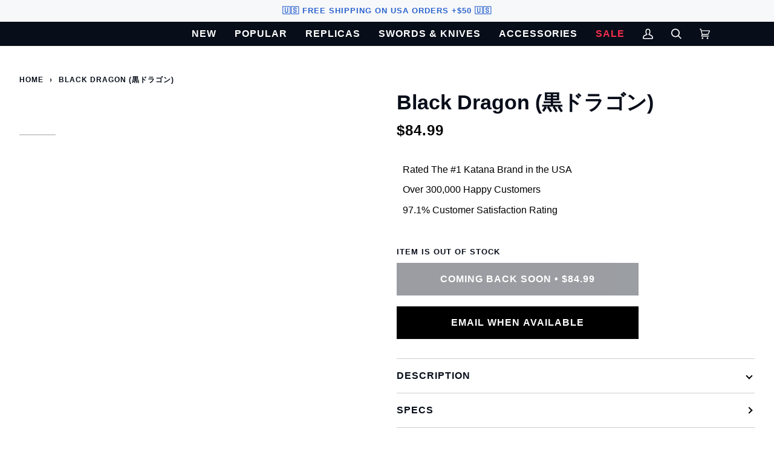

--- FILE ---
content_type: text/html; charset=utf-8
request_url: https://minikatana.com/products/black-dragon-katana-metal-dull
body_size: 84245
content:
<!doctype html>
<style>
  .upsell__holder {
    display: none;
  }
</style>




<html
  class="no-js"
  lang="en"
  
><script>
  if (window.location.pathname === '/products/get-15-off-with-our-early-black-friday-sale') {
    window.location.href = 'https://minikatana.com/';
  }
</script>

  


  <head>
<meta name="viewport" content="width=device-width, initial-scale=1">

<!-- Hyperspeed:348855 -->
<!-- hs-shared_id:99b84c12 -->


<style id='hs-critical-css'>@charset "UTF-8";@media only screen and (max-width:767px){.flickity-disabled-mobile{scroll-snap-type:x mandatory;overflow:hidden;overflow-x:auto;display:flex;flex-flow:row nowrap!important;scroll-behavior:smooth;-ms-overflow-style:none;scrollbar-width:none}.flickity-disabled-mobile:after{content:""!important}.flickity-disabled-mobile::-webkit-scrollbar{display:none}.flickity-disabled-mobile>*{flex:0 0 auto;scroll-snap-align:start}.small-down--show{display:block!important}:root{--inner:16px;--gutter:16px;--outer:16px;--wide:30px;--gutter-offset:-16px;--line:.66rem}.media__zoom__icon{opacity:1}.media__thumb__wrapper .media__thumb{margin-bottom:16px}.announcement__message{padding:0 25px}.breadcrumb{margin-bottom:0;margin-top:-64px}.product__align-left .shopify-product-form{max-width:none}input{font-size:16px}}body,button,input{font-size:calc(13.144256px * var(--FONT-ADJUST-BODY));line-height:1.6;font-family:var(--FONT-STACK-BODY);font-weight:var(--FONT-WEIGHT-BODY);color:var(--text);-webkit-font-smoothing:antialiased;-webkit-text-size-adjust:100%}strong{font-weight:var(--FONT-WEIGHT-BODY-BOLD)}input{border-radius:var(--radius-sm);max-width:100%}input{padding:8px 10px;line-height:1.42}input[type=search]{border:1px solid var(--border);width:100%;max-width:100%;display:block;margin:0 0 1em;background-color:transparent;outline:0;color:var(--text-dark)}.upsell__holder{display:none}:root{--SPINNER:url(//minikatana.com/cdn/shop/t/143/assets/spinner.gif?v=74017169589876499871746538400);--COLOR-VIDEO-BG:#f2f2f2;--COLOR-BG:#ffffff;--COLOR-BG-ACCENT:#fcfaf7;--COLOR-TEXT-DARK:#000000;--COLOR-TEXT:#070d19;--COLOR-TEXT-LIGHT:#51565e;--COLOR-PRIMARY:#070d19;--COLOR-PRIMARY-HOVER:#000000;--COLOR-PRIMARY-FADE:rgba(7, 13, 25, 0.05);--COLOR-PRIMARY-FADE-HOVER:rgba(7, 13, 25, 0.1);--COLOR-PRIMARY-OPPOSITE:#ffffff;--COLOR-SECONDARY:#f92d4d;--COLOR-SECONDARY-HOVER:#d90022;--COLOR-SECONDARY-FADE:rgba(249, 45, 77, 0.05);--COLOR-SECONDARY-FADE-HOVER:rgba(249, 45, 77, 0.1);--COLOR-SECONDARY-OPPOSITE:#ffffff;--COLOR-A5:rgba(7, 13, 25, 0.05);--COLOR-A10:rgba(7, 13, 25, 0.1);--COLOR-A20:rgba(7, 13, 25, 0.2);--COLOR-A35:rgba(7, 13, 25, 0.35);--COLOR-A50:rgba(7, 13, 25, 0.5);--COLOR-A80:rgba(7, 13, 25, 0.8);--COLOR-A90:rgba(7, 13, 25, 0.9);--COLOR-A95:rgba(7, 13, 25, 0.95);--INVERSE-BG:#070d19;--INVERSE-BG-ACCENT:#070d19;--INVERSE-TEXT-DARK:#ffffff;--INVERSE-TEXT:#FFFFFF;--INVERSE-TEXT-LIGHT:#b5b6ba;--INVERSE-PRIMARY:#ffe5da;--INVERSE-PRIMARY-HOVER:#ffaf8e;--INVERSE-PRIMARY-FADE:rgba(255, 229, 218, 0.05);--INVERSE-PRIMARY-FADE-HOVER:rgba(255, 229, 218, 0.1);--INVERSE-PRIMARY-OPPOSITE:#000000;--INVERSE-SECONDARY:#dff3fd;--INVERSE-SECONDARY-HOVER:#91dbff;--INVERSE-SECONDARY-FADE:rgba(223, 243, 253, 0.05);--INVERSE-SECONDARY-FADE-HOVER:rgba(223, 243, 253, 0.1);--INVERSE-SECONDARY-OPPOSITE:#000000;--INVERSE-A5:rgba(255, 255, 255, 0.05);--INVERSE-A10:rgba(255, 255, 255, 0.1);--INVERSE-A20:rgba(255, 255, 255, 0.2);--INVERSE-A35:rgba(255, 255, 255, 0.3);--INVERSE-A80:rgba(255, 255, 255, 0.8);--INVERSE-A90:rgba(255, 255, 255, 0.9);--INVERSE-A95:rgba(255, 255, 255, 0.95);--COLOR-ANNOUNCEMENT-BG:#f7f8fa;--COLOR-ANNOUNCEMENT-TEXT:#2a63ce;--COLOR-NAV:#070d19;--COLOR-NAV-TEXT:#ffffff;--COLOR-NAV-BORDER:#f8f0e7;--COLOR-NAV-A10:rgba(255, 255, 255, 0.1);--COLOR-NAV-A50:rgba(255, 255, 255, 0.5);--COLOR-HIGHLIGHT-LINK:#f92d4d;--COLOR-FOOTER-BG:#e3e3e3;--COLOR-FOOTER-TEXT:#070d19;--COLOR-FOOTER-A5:rgba(7, 13, 25, 0.05);--COLOR-FOOTER-A15:rgba(7, 13, 25, 0.15);--COLOR-FOOTER-A90:rgba(7, 13, 25, 0.9);--PRODUCT-GRID-ASPECT-RATIO:100%;--COLOR-BADGE:#ffffff;--COLOR-BADGE-TEXT:#656565;--COLOR-DISABLED-BG:#e6e7e8;--COLOR-DISABLED-TEXT:#a8aaaf;--INVERSE-DISABLED-BG:#202530;--INVERSE-DISABLED-TEXT:#5e626a;--BUTTON-RADIUS:0px;--FONT-STACK-BODY:"Fira Sans",sans-serif;--FONT-STYLE-BODY:normal;--FONT-WEIGHT-BODY:400;--FONT-WEIGHT-BODY-BOLD:500;--FONT-ADJUST-BODY:1.05;--FONT-STACK-HEADING:Montserrat,sans-serif;--FONT-STYLE-HEADING:normal;--FONT-WEIGHT-HEADING:700;--FONT-WEIGHT-HEADING-BOLD:800;--FONT-ADJUST-HEADING:1.1;--FONT-ADJUST-HEADING-MOBILE:1;--FONT-HEADING-SPACE:initial;--FONT-HEADING-CAPS:initial;--FONT-STACK-ACCENT:Montserrat,sans-serif;--FONT-STYLE-ACCENT:normal;--FONT-WEIGHT-ACCENT:700;--FONT-WEIGHT-ACCENT-BOLD:800;--FONT-ADJUST-ACCENT:1.3;--ICO-SELECT:url('//minikatana.com/cdn/shop/t/143/assets/ico-select.svg?v=133313258204027253701746538448');--URL-ZOOM:url('//minikatana.com/cdn/shop/t/143/assets/cursor-zoom.svg?v=31106748958239923091746538448');--URL-ZOOM-2X:url('//minikatana.com/cdn/shop/t/143/assets/cursor-zoom-2x.svg?v=162875037439676008251746538448');--PHOTO-CORRECTION:100%}@media only screen and (max-width:767px){input{font-size:16px}.flickity-disabled-mobile{scroll-snap-type:x mandatory;overflow:hidden;overflow-x:auto;display:flex;flex-flow:row nowrap!important;scroll-behavior:smooth;-ms-overflow-style:none;scrollbar-width:none}.flickity-disabled-mobile:after{content:""!important}.flickity-disabled-mobile::-webkit-scrollbar{display:none}.flickity-disabled-mobile>*{flex:0 0 auto;scroll-snap-align:start}input,select{font-size:16px}.announcement__message{padding:0 25px}.footer__title .icon{display:block}.breadcrumb{margin-bottom:0;margin-top:-64px}.product__align-left .shopify-product-form{max-width:none}.media__zoom__icon{opacity:1}.media__thumb__wrapper .media__thumb{margin-bottom:16px}.small-down--show{display:block!important}:root{--inner:16px;--gutter:16px;--outer:16px;--wide:30px;--gutter-offset:-16px;--line:.66rem}}@media (min-width:480px){.search-popdown .search__predictive__form input{font-size:calc((15.51022208px + 2.2124544 * (100vw - 480px) / 920) * var(--FONT-ADJUST-BODY))}.upsell__title{font-size:calc((13.144256px + 1.382528 * (100vw - 480px) / 920) * var(--FONT-ADJUST-BODY))}body,button,input,select{font-size:calc((13.144256px + 1.382528 * (100vw - 480px) / 920) * var(--FONT-ADJUST-BODY))}}@media only screen and (max-width:767px){input,select{font-size:16px}.announcement__message{padding:0 25px}.footer__title .icon{display:block}.breadcrumb{margin-bottom:0;margin-top:-64px}.product__align-left .shopify-product-form{max-width:none}.media__zoom__icon{opacity:1}.media__thumb__wrapper .media__thumb{margin-bottom:16px}}@media only screen and (min-width:768px){.cart__template .cart__items__image{grid-area:image;width:90px;height:90px}.cart__template .cart__items__title{grid-area:title}.cart__template .cart__items__price{grid-area:price}.cart__template .cart__items__quantity{grid-area:quantity;display:flex;justify-self:center}.cart__template .cart__items__savings{grid-area:savings}.cart__template .cart__items__remove{grid-area:remove;position:relative;top:initial;right:initial}.cart__template .cart__items__total{grid-area:total;text-align:right;justify-content:flex-end}.template__cart__footer>.cart__footer__notes:first-of-type{grid-area:product}.template__cart__footer>.cart__footer__notes:first-of-type+.cart__footer__shipping{grid-area:notes}}body>*{visibility:hidden}#shopify-section-announcement,#shopify-section-header,header:first-of-type,nav:first-of-type{visibility:visible}.flickity-disabled-mobile:after{content:"flickity"!important;font-size:0;line-height:0;position:absolute;display:none}@media only screen and (max-width:767px){.flickity-disabled-mobile{scroll-snap-type:x mandatory;overflow:hidden;overflow-x:auto;display:flex;flex-flow:row nowrap!important;scroll-behavior:smooth;-ms-overflow-style:none;scrollbar-width:none}.flickity-disabled-mobile:after{content:""!important}.flickity-disabled-mobile::-webkit-scrollbar{display:none}.flickity-disabled-mobile>*{flex:0 0 auto;scroll-snap-align:start}}.pswp{display:none;position:fixed;width:100%;height:100%;left:0;top:0;overflow:hidden;touch-action:none;z-index:10000;-webkit-text-size-adjust:100%;-webkit-backface-visibility:hidden;backface-visibility:hidden;outline:0}.pswp__bg{position:absolute;left:0;top:0;width:100%;height:100%;background:var(--bg);opacity:0;transform:translateZ(0);-webkit-backface-visibility:hidden;backface-visibility:hidden;will-change:opacity}.pswp__scroll-wrap{position:absolute;left:0;top:0;width:100%;height:100%;overflow:hidden}.pswp__container{touch-action:none;position:absolute;left:0;right:0;top:0;bottom:0}.pswp__container{-webkit-touch-callout:none}.pswp__bg{will-change:opacity;transform-origin:0 0}.pswp__container{-webkit-backface-visibility:hidden;backface-visibility:hidden;z-index:0}.pswp__item{position:absolute;left:0;right:0;top:0;bottom:0;margin:0;overflow:hidden}.pswp__top-bar{background:var(--bg);position:fixed;bottom:0;left:0;width:100%;padding:0 1.5em;display:grid;grid-template-columns:repeat(3,1fr);justify-content:space-around}.pswp__button{background:0 0;overflow:visible;-webkit-appearance:none;border:0;padding:0;margin:0;box-shadow:none}.pswp__button::-moz-focus-inner{padding:0;border:0}.pswp__button,.pswp__button svg.icon,.pswp__button--arrow--left:before,.pswp__button--arrow--right:before{width:2rem;height:2rem}.pswp__button--close{min-width:60px;margin-right:1em}.pswp__close--container{display:grid;justify-content:end;margin:1em .25em}.pswp__close--container svg{float:right;max-width:1.5rem}.pswp__button--arrow--left,.pswp__button--arrow--right{z-index:10000;height:10ch}.pswp__button--arrow--left svg,.pswp__button--arrow--right svg,.pswp__button--close svg{z-index:-1;position:relative}.pswp__button--arrow--right{justify-self:end}.pswp__counter{align-self:center;justify-self:center}.pswp__caption{display:none}.pswp__ui{-webkit-font-smoothing:auto;visibility:visible;opacity:1;z-index:10050;margin:0;background-color:var(--bg);position:fixed;width:100%}*,:after,:before,input{box-sizing:border-box}body,html{padding:0;margin:0}header,main,nav{display:block}input[type=search]::-webkit-search-cancel-button,input[type=search]::-webkit-search-decoration{-webkit-appearance:none}.grid{list-style:none;margin:0;padding:0;margin-left:var(--gutter-offset)}.grid:after{content:"";display:table;clear:both}.grid__item{float:left;padding-left:var(--gutter);width:100%}.hide{display:none!important}.text-center{text-align:center!important}@media only screen and (min-width:768px){.medium-up--one-half{width:50%}}:root{--font-3:12px}@media only screen and (min-width:990px){:root{--font-3:13px}}body,button,input,select{font-size:calc(13.144256px * var(--FONT-ADJUST-BODY));line-height:1.6;font-family:var(--FONT-STACK-BODY);font-weight:var(--FONT-WEIGHT-BODY);color:var(--text);-webkit-font-smoothing:antialiased;-webkit-text-size-adjust:100%}@media (min-width:480px){.search-popdown .search__predictive__form input{font-size:calc((15.51022208px + 2.2124544 * (100vw - 480px) / 920) * var(--FONT-ADJUST-BODY))}.upsell__title{font-size:calc((13.144256px + 1.382528 * (100vw - 480px) / 920) * var(--FONT-ADJUST-BODY))}body,button,input,select{font-size:calc((13.144256px + 1.382528 * (100vw - 480px) / 920) * var(--FONT-ADJUST-BODY))}}.uppercase{font-family:var(--FONT-STACK-ACCENT);font-weight:var(--FONT-WEIGHT-ACCENT);font-style:var(--FONT-STYLE-ACCENT);text-transform:uppercase;letter-spacing:1px;font-size:calc(12px * var(--FONT-ADJUST-ACCENT))}h1,h2,h3,h5{font-family:var(--FONT-STACK-HEADING);font-weight:var(--FONT-WEIGHT-HEADING);font-style:var(--FONT-STYLE-HEADING);letter-spacing:var(--FONT-HEADING-SPACE);text-transform:var(--FONT-HEADING-CAPS)}h1{font-size:calc(35.4836308732px * var(--FONT-ADJUST-HEADING-MOBILE))}@media (min-width:480px){h1{font-size:calc((35.4836308732px + 12.415591523 * (100vw - 480px) / 920) * var(--FONT-ADJUST-HEADING))}}h2{font-size:calc(30.0708736214px * var(--FONT-ADJUST-HEADING))}@media (min-width:480px){h2{font-size:calc((30.0708736214px + 9.1907840805 * (100vw - 480px) / 920) * var(--FONT-ADJUST-HEADING))}}h3{font-size:calc(25.4837912045px * var(--FONT-ADJUST-HEADING))}@media (min-width:480px){h3{font-size:calc((25.4837912045px + 6.6978954363 * (100vw - 480px) / 920) * var(--FONT-ADJUST-HEADING))}}h5{font-size:calc(18.3020620544px * var(--FONT-ADJUST-HEADING))}@media (min-width:480px){h5{font-size:calc((18.3020620544px + 3.3196032512 * (100vw - 480px) / 920) * var(--FONT-ADJUST-HEADING))}}.p,p{font-size:calc(13.144256px * var(--FONT-ADJUST-BODY))}@media (min-width:480px){.p,p{font-size:calc((13.144256px + 1.382528 * (100vw - 480px) / 920) * var(--FONT-ADJUST-BODY))}}small{font-size:calc(var(--font-3) * var(--FONT-ADJUST-BODY))}h1,h2,h3,h5{margin:0 0 .75em;line-height:1.25}p{margin-bottom:.75em}em{font-style:italic}b,strong{font-weight:var(--FONT-WEIGHT-BODY-BOLD)}ul{margin:0 0 32px;padding:0}ul{list-style:none}li{margin-bottom:.25em}:root{--gutter:32px;--inner:20px;--outer:32px;--wide:50px;--gutter-offset:-32px;--radius-sm:3px;--line:1rem}@media only screen and (min-width:768px) and (max-width:989px){:root{--inner:18px;--outer:21px;--gutter:22px;--wide:40px;--gutter-offset:-22px}}@media only screen and (max-width:767px){.small-down--show{display:block!important}:root{--inner:16px;--gutter:16px;--outer:16px;--wide:30px;--gutter-offset:-16px;--line:.66rem}}html{font-size:16px;scroll-behavior:smooth;--scroll-behavior:smooth}@media only screen and (min-width:480px) and (max-width:767px){html{font-size:14px}}.wrapper{max-width:1280px;margin:0 auto;padding:0 var(--outer);width:100%}.wrapper:after{content:"";display:table;clear:both}.main-content{display:block;min-height:var(--content-min);padding-bottom:1px;margin-bottom:-1px}.icon{display:inline-block;width:1em;height:1em;vertical-align:middle;fill:currentColor}.rte{margin-bottom:16px;word-wrap:break-word}.rte>div{margin-bottom:16px}.rte ul{margin-left:20px}.rte ul{list-style:disc}.rte li{text-align:left;margin-bottom:.4em}.rte a:not([class]){text-decoration:underline}.btn,.btn--soft{display:inline-block;padding:.8rem 1.6rem;margin:0;line-height:1;text-decoration:none;text-align:center;vertical-align:middle;border:none;-webkit-appearance:none;-moz-appearance:none;border-radius:var(--BUTTON-RADIUS);font-size:calc(13.144256px * var(--FONT-ADJUST-BODY));background-color:var(--btn-bg);color:var(--btn-text)}@media (min-width:480px){.btn,.btn--soft{font-size:calc((13.144256px + 1.382528 * (100vw - 480px) / 920) * var(--FONT-ADJUST-BODY))}}.btn{--btn-bg:var(--text);--btn-text:var(--bg);--btn-bg-hover:var(--hover);--btn-text-hover:var(--bg)}.btn--primary.btn{--btn-bg:var(--COLOR-PRIMARY);--btn-text:var(--COLOR-PRIMARY-OPPOSITE);--btn-bg-hover:var(--COLOR-PRIMARY-HOVER);--btn-text-hover:var(--COLOR-PRIMARY-OPPOSITE)}.btn--secondary.btn{--btn-bg:var(--COLOR-SECONDARY);--btn-text:var(--COLOR-SECONDARY-OPPOSITE);--btn-bg-hover:var(--COLOR-SECONDARY-HOVER);--btn-text-hover:var(--COLOR-SECONDARY-OPPOSITE)}.btn--soft{--btn-bg:var(--hairline);--btn-text:var(--text);--btn-bg-hover:var(--hairline-hover);--btn-text-hover:var(--text)}.btn--primary.btn--soft{--btn-bg:var(--COLOR-PRIMARY-FADE);--btn-text:var(--COLOR-PRIMARY);--btn-bg-hover:var(--COLOR-PRIMARY-FADE-HOVER);--btn-text-hover:var(--COLOR-PRIMARY)}[class*=btn].uppercase{font-family:var(--FONT-STACK-ACCENT);font-weight:var(--FONT-WEIGHT-ACCENT);font-style:var(--FONT-STYLE-ACCENT);text-transform:uppercase;letter-spacing:1px;font-weight:var(--FONT-WEIGHT-ACCENT-BOLD);font-size:calc(12px * var(--FONT-ADJUST-ACCENT))}.btn--small{padding:.6rem;font-size:calc(var(--font-3) * var(--FONT-ADJUST-BODY))}.btn--small.uppercase{font-family:var(--FONT-STACK-ACCENT);font-weight:var(--FONT-WEIGHT-ACCENT);font-style:var(--FONT-STYLE-ACCENT);text-transform:uppercase;letter-spacing:1px;font-weight:var(--FONT-WEIGHT-ACCENT-BOLD);font-size:calc(12px * var(--FONT-ADJUST-ACCENT))}.btn--full{width:100%}[class*=btn][disabled]{opacity:.4}[class*=btn][disabled]:before{content:none}button.underline{text-decoration:underline}[data-add-to-cart]{position:relative}.btn-state-loading{visibility:hidden;position:absolute;top:50%;left:50%;z-index:2;opacity:0;transform:translate(-50%,-50%)}.btn-state-complete{visibility:hidden;position:absolute;top:50%;left:50%;width:14px;height:8px;border-left:1px solid var(--primary);border-bottom:1px solid var(--primary);margin-top:-2px;transform:translate(-50%,-50%) rotate(-45deg);opacity:0}.shopify-product-form{max-width:400px;margin:0 auto}.btn--add-to-cart{min-height:54px}a{color:currentColor;text-decoration:none;background:0 0}form{margin-bottom:32px}button,input[type=search]{-webkit-appearance:none;-moz-appearance:none}input,select{border-radius:var(--radius-sm);max-width:100%}input,select{padding:8px 10px;line-height:1.42}input{display:inline-block;width:auto}button{overflow:hidden;white-space:nowrap;text-overflow:ellipsis}button{background-color:transparent;overflow:visible;border:none}input[type=search],select{border:1px solid var(--border);width:100%;max-width:100%;display:block;margin:0 0 1em;background-color:transparent;outline:0;color:var(--text-dark)}select{-webkit-appearance:none;-moz-appearance:none;appearance:none;background-position:right center;background-image:var(--ICO-SELECT);background-repeat:no-repeat;background-position:right 10px center;background-color:transparent;padding-right:28px;text-indent:.01px;text-overflow:clip}option{color:#000;background-color:#fff}select::-ms-expand{display:none}img{border:0}svg:not(:root){overflow:hidden}img.lazyload:not([src]){visibility:hidden}.background-size-cover{display:block;background-size:cover;background-position:center 0;width:100%;height:100%;overflow:hidden;position:absolute;top:0;right:0;z-index:1}.responsive-wide-image{width:100%;display:block}.img-object-cover{display:block;width:100%;height:100%;object-fit:cover}.grid__item img{max-width:100%}.text-center{text-align:center}.hidden{visibility:hidden}.display-none,.hide{display:none}.visually-hidden{position:absolute!important;overflow:hidden;clip:rect(0 0 0 0);height:1px;width:1px;margin:-1px;padding:0;border:0}.is-hidden{visibility:hidden;max-height:0;overflow:hidden;opacity:0}html.no-js .js{display:none}html.no-js .lazyload{display:none}.fill-bg{fill:var(--bg)}.fill-text-light{fill:var(--text-light)}@keyframes animate-svg{0%{stroke-dashoffset:88}to{stroke-dashoffset:0}}.svg-loader{position:absolute;top:50%;left:50%;transform:translate(-50%,-50%)}.svg-loader circle{stroke-width:1;stroke:var(--border);fill:none}.svg-loader circle~circle{stroke:var(--text);stroke-dashoffset:88;animation:1s linear infinite animate-svg;animation-play-state:paused}.section-related{padding-top:64px;padding-bottom:64px}.palette--light,:root{--bg:var(--COLOR-BG);--bg-accent:var(--COLOR-BG-ACCENT);--text-dark:var(--COLOR-TEXT-DARK);--text:var(--COLOR-TEXT);--text-light:var(--COLOR-TEXT-LIGHT);--hover:var(--COLOR-A95);--muted:var(--COLOR-A35);--border:var(--COLOR-A20);--hairline:var(--COLOR-A5);--hairline-hover:var(--COLOR-A10);--contrast:#000;--primary:var(--COLOR-PRIMARY);--primary-fade:var(--COLOR-PRIMARY-FADE);--secondary:var(--COLOR-SECONDARY);--secondary-fade:var(--COLOR-SECONDARY-FADE)}.main-content,.palette--light{color:var(--text);background-color:var(--bg)}.bg--neutral{--bg:var(--COLOR-BG)}:root{--full-screen:100vh;--three-quarters:75vh;--two-thirds:66vh;--one-half:50vh;--one-third:33vh;--one-fifth:20vh;--header-height:100px;--footer-height:500px;--announcement-height:33px;--content-full:90vh;--content-min:90vh;--scrollbar-width:0}.header__wrapper{--bg:var(--COLOR-NAV);--border:var(--COLOR-NAV-BORDER);--text:var(--COLOR-NAV-TEXT);--text-dark:var(--COLOR-NAV-TEXT);--text-light:var(--COLOR-NAV-TEXT);--text-transparent:var(--COLOR-NAV-TEXT-TRANSPARENT);--underline:var(--COLOR-NAV-A10)}.theme__header{position:absolute;z-index:5000;width:100%;background-color:var(--bg);color:var(--text);border-bottom:1px solid var(--border)}.header__backfill{visibility:hidden;z-index:-1;position:relative}.header__logo{margin:0;padding:15px 0;display:flex;align-items:center;justify-content:center}.header__logo img{font-size:0}.header__logo__link{display:block;text-decoration:none;color:var(--text);position:relative;max-width:50vw}.header__logo__link img{height:auto}.header__mobile{display:grid;grid-template-columns:repeat(3,1fr)}.header__mobile__left,.header__mobile__right{display:flex}.header__mobile__left{display:flex;justify-content:flex-start}.header__mobile__left .header__mobile__button{display:flex;justify-content:flex-start;padding-left:0}.header__mobile__right{display:flex;justify-content:flex-end}.header__mobile__right .header__mobile__button{display:flex;justify-content:flex-end;padding-right:0}.header__mobile__button{height:100%;min-width:60px;display:flex;align-items:center;align-content:center}.header__desktop{display:flex;width:100%;justify-content:space-around;align-items:center;flex-wrap:nowrap}.header__desktop__bar__l,.header__desktop__bar__r{display:flex;align-self:stretch}.header__desktop__bar__l{flex:1 0 0;justify-content:flex-start}.header__desktop__bar__r{flex:1 0 0;justify-content:flex-end}.header__desktop__bar__inline{display:flex;align-self:stretch;height:100%}.header__desktop__buttons{display:flex}.header__menu__inner{display:flex;height:100%}.header__desktop__button .navlink,.navlink--toplevel{align-items:center;display:flex;height:100%}.header__desktop__button .navlink,.header__mobile__button{color:var(--text)}.navtext{font-family:var(--FONT-STACK-ACCENT);font-weight:var(--FONT-WEIGHT-ACCENT);font-style:var(--FONT-STYLE-ACCENT);text-transform:uppercase;letter-spacing:1px;font-size:calc(12px * var(--FONT-ADJUST-ACCENT));white-space:nowrap;display:block}.navlink{padding:5px 15px}.navlink .icon{height:30px;width:17px}.header__mobile__left .icon,.header__mobile__right .icon{height:30px;width:20px}.header__desktop__bar__r>.header__desktop__bar__inline{margin-right:-15px}.header__desktop__buttons--icons .header__desktop__button .navlink{position:relative}.header__desktop__buttons--icons .header__desktop__button .navlink:after{content:"";left:0;width:100%;padding-bottom:100%;position:absolute;background:var(--text);border-radius:100%;opacity:0;transform:scale(0)}.logo__img{display:block;width:100%;opacity:0}@media only screen and (max-width:479px){.header__mobile{display:grid}.header__desktop{display:none}}@media only screen and (min-width:480px){.header__desktop{position:static}.header__mobile{display:none}}.header__dropdown{--border:var(--COLOR-NAV-BORDER);color:var(--COLOR-NAV-TEXT);position:absolute;top:100%;opacity:0;background-color:var(--COLOR-NAV);border-bottom:var(--border);visibility:hidden}.navlink--child{margin:0;padding:0}.navlink--child{font-weight:700}.menu__item.parent .navlink--child{opacity:0;transform:translateY(-5px)}.header__dropdown .navlink .navtext{white-space:normal}.header__dropdown{opacity:0}.parent .header__dropdown{border-left:1px solid var(--border);border-right:1px solid var(--border);border-bottom:1px solid var(--border);background:var(--bg);padding:6px 32px 18px;margin-left:-17px}.parent .navlink--child{padding:5px 0;display:block}.hover__bar{position:absolute;bottom:var(--bar-bottom);left:0;height:2px;z-index:-1;opacity:var(--bar-opacity);background-color:var(--underline);transform:translate(var(--bar-left));width:var(--bar-width)}[data-header-cart-count],[data-header-cart-full],[data-header-cart-price]{display:none}.header__desktop__buttons--icons .header__cart__status,.header__mobile__button .header__cart__status{position:relative}.header__desktop__buttons--icons .header__cart__status [data-header-cart-count],.header__mobile__button .header__cart__status [data-header-cart-count]{display:inline-block;position:absolute!important;overflow:hidden;clip:rect(0 0 0 0);height:1px;width:1px;margin:-1px;padding:0;border:0}.announcement__wrapper{position:relative;overflow:hidden;z-index:5500}.announcement__bar{display:flex;justify-content:space-between;align-items:center;text-align:center;background-color:var(--bg);color:var(--text)}.announcement__bar:not(.desktop):not(.mobile){width:100%}.announcement__text{display:flex;flex-flow:row nowrap;align-items:center}.announcement__text>*{font-size:inherit}.announcement__text *{white-space:nowrap}.announcement__text,.announcement__text p{color:var(--text);font-family:var(--FONT-STACK-ACCENT);font-weight:var(--FONT-WEIGHT-ACCENT);font-style:var(--FONT-STYLE-ACCENT);text-transform:uppercase;letter-spacing:1px;padding-top:0;padding-bottom:0;margin-top:0;margin-bottom:0}.announcement__font.font--2 .announcement__text,.announcement__font.font--2 .announcement__text p{font-size:calc(10px * var(--FONT-ADJUST-ACCENT))}.announcement__font.font--2 .announcement__bar{min-height:36px}.announcement__message{overflow:hidden;width:100%;padding:0 45px;font-size:0}@media only screen and (max-width:767px){input,select{font-size:16px}.announcement__message{padding:0 25px}}.announcement__scale{display:inline-flex}.announcement__scale.ticker--unloaded{width:max-content}.header__drawer{--border:var(--COLOR-NAV-A10);--muted:var(--COLOR-NAV-A50);--text:var(--COLOR-NAV-TEXT);--text-light:var(--COLOR-NAV-TEXT);--text-dark:var(--COLOR-NAV-TEXT);--outer:20px;color:var(--text)}.header__drawer .drawer__content{border:none}.header__drawer__selects{display:flex;width:100%;margin:0}.drawer__top{display:flex;border-bottom:1px solid var(--border);justify-content:space-between;height:51px}.drawer__top__left{display:flex;justify-content:flex-start;height:50px}.drawer__button{height:50px;color:var(--text);width:70px;padding-right:20px;display:flex;align-items:center;justify-content:flex-end;position:relative;z-index:2}.drawer__menu{--sliderule-height:auto;position:relative;width:100%;height:100%;display:flex;flex-direction:column;max-height:var(--sliderule-height)}.drawer__menu[data-sliderule-pane="0"]{transform:translate(0);position:relative;display:block;height:auto}.drawer__menu[data-sliderule-pane="0"]:not(.is-hiding){overflow-x:hidden}.sliderule__panel{overflow:hidden;visibility:hidden;position:absolute;top:0;left:100%;display:flex;flex-direction:column;width:100%;height:0;opacity:0}.drawer__menu>.sliderule__wrapper>[data-animates]{opacity:0;transform:translateY(-50%)}[data-sliderule-pane] [data-animates]{opacity:0;transform:translateY(-50%)}.sliderow{width:100%;min-height:50px;display:flex;align-items:center;border-bottom:1px solid var(--border);background-color:var(--bg);position:relative;z-index:10;padding:0;font-family:var(--FONT-STACK-ACCENT);font-weight:var(--FONT-WEIGHT-ACCENT);font-style:var(--FONT-STYLE-ACCENT);text-transform:uppercase;letter-spacing:1px;font-size:calc(12px * var(--FONT-ADJUST-ACCENT))}.sliderow__title{position:absolute;padding-left:20px;padding-right:34px;min-height:50px;display:flex;align-items:center}.sliderule__panel .sliderow__title{padding:0 34px;text-align:center}.sliderule__chevron--left{position:absolute;left:20px}.sliderule__chevron--right{position:absolute;right:20px}.sliderule__panel .sliderow{padding-left:0}.sliderule__panel .sliderow .sliderow__title{justify-content:center;width:100%}.sliderule__panel>*{opacity:0}.sliderule__panel>:last-child{margin-bottom:150px}.sliderule-grid{display:grid;margin:16px;column-gap:16px;row-gap:16px}.accordion__wrapper{border-bottom:1px solid var(--border);border-top:1px solid var(--border)}.accordion__wrapper+.accordion__wrapper{border-top:none}.accordion__title{font-size:calc(15.51022208px * var(--FONT-ADJUST-ACCENT));font-family:var(--FONT-STACK-ACCENT);font-weight:var(--FONT-WEIGHT-ACCENT);font-style:var(--FONT-STYLE-ACCENT);text-transform:uppercase;letter-spacing:1px;font-weight:var(--FONT-WEIGHT-ACCENT-BOLD);display:block;text-align:left;width:100%;position:relative;padding:1.5rem 30px 1.5rem 0;margin:0;white-space:normal}.accordion__title:after{position:absolute;top:50%;right:5px;content:"";display:inline-block;width:8px;height:8px;border-width:0 0 2px 2px;border-style:solid;border-color:var(--text-dark);margin:-4px 0 0;vertical-align:middle;transform:rotate(-135deg);transform-origin:50% 50%}.accordion__title.accordion-is-open:after{transform:rotate(-45deg)}.accordion__body{display:none;overflow:hidden;padding-bottom:2rem}.accordion__body p:first-of-type{margin-top:0}.product-accordion .accordion__title{font-size:calc(12px * var(--FONT-ADJUST-ACCENT));padding:1rem 30px 1rem 0}.tabs-wrapper{overflow:hidden;position:relative;margin-top:32px}.tabs__arrow{position:absolute;top:50%;display:block;width:26px;height:26px;max-height:none;margin-top:-17px;border-radius:0;background:0 0;box-shadow:none}.tabs__arrow:before{position:absolute;top:50%;left:0;width:100%;height:200%;transform:translateY(-50%);background:linear-gradient(90deg,rgba(255,255,255,0) 0,var(--bg) 20%);content:""}.tabs__arrow:after{content:"";display:inline-block;width:8px;height:8px;border-width:0 0 2px 2px;border-style:solid;border-color:currentColor;margin:-4px 0 0;vertical-align:middle;transform:rotate(-135deg);transform-origin:50% 50%}.tabs__arrow--prev{left:0;transform:scaleX(-1)}.tabs__arrow--next{right:0}.tabs{display:block;overflow-x:auto;white-space:nowrap;margin:0;padding:0;list-style:none;position:relative;scrollbar-width:none;-ms-overflow-style:none}.tabs::-webkit-scrollbar{width:0;height:0}.tabs--center{text-align:center}.tab-link{background:0 0;color:var(--text-light);display:inline-block;padding:10px 0;margin:0 40px 0 0;font-weight:var(--FONT-WEIGHT-BODY);vertical-align:bottom;border-bottom:3px solid transparent}.tab-link.current{border-bottom-color:var(--border);color:var(--text-dark);font-weight:var(--FONT-WEIGHT-BODY-MID)}.tabs--center>.tab-link{margin:0 15px}.tabs--pill>.tab-link{font-family:var(--FONT-STACK-ACCENT);font-weight:var(--FONT-WEIGHT-ACCENT);font-style:var(--FONT-STYLE-ACCENT);text-transform:uppercase;letter-spacing:1px;font-weight:var(--FONT-WEIGHT-ACCENT-BOLD);font-size:calc(12px * var(--FONT-ADJUST-ACCENT));color:var(--text);border:none;padding:6px 16px;border-radius:100px;margin:0}.tabs--pill>.tab-link.current{border:none;color:var(--text);background-color:var(--hairline)}.tab-content{visibility:hidden;position:absolute;top:0;width:100%;opacity:0;padding:5px 15px 15px 0;min-height:6rem}.no-js .tab-content{visibility:visible;position:static;opacity:1;display:inherit}.tab-content.current{visibility:visible;position:static;opacity:1;display:inherit}.accordion-content__actions{display:none}.accordion-content__actions button{padding:0}.accordion-content__holder,.tab__scroll{position:relative}.no-js .lazy-image{display:none}.footer__title .icon{display:none;position:absolute;top:50%;right:0;transform:translateY(-50%)}.footer__title.accordion-is-open .icon{transform:translateY(-50%) rotate(90deg)}.collection-tabs{--buttons-top:0}.collection-tabs .tab-content{margin-top:var(--wide);padding:0}.collection-tabs .tabs__arrow{height:36px}@media only screen and (max-width:479px){.collection-tabs .tab-content{margin-left:var(--gutter-offset);width:calc(100% + var(--gutter) * 2)}}.product-grid-item{position:relative;text-align:center}.on-sale{color:var(--primary)}.compare-at{margin-top:16px;text-decoration:line-through!important;color:var(--text-light)}.product__grid__info a{display:block;text-decoration:none;color:var(--text-dark)}.product__grid__title{font-family:var(--FONT-STACK-ACCENT);font-weight:var(--FONT-WEIGHT-ACCENT);font-style:var(--FONT-STYLE-ACCENT);text-transform:uppercase;letter-spacing:1px;font-weight:var(--FONT-WEIGHT-ACCENT-BOLD);font-size:calc(12px * var(--FONT-ADJUST-ACCENT));margin:8px 0 2px;word-break:break-word}.product__grid__price{overflow:hidden;margin:3px 0;font-size:calc(var(--font-3) * var(--FONT-ADJUST-BODY))}.text-center .product__grid__price{justify-content:flex-start}.text-center .product__grid__price{justify-content:center}.product-grid-item .product__grid__info--under{margin:8px 0 0}.product-grid-item .product__grid__info--under{position:relative}.product-grid-item .compare-at{margin-left:8px}.product__badge{font-family:var(--FONT-STACK-ACCENT);font-weight:var(--FONT-WEIGHT-ACCENT);font-style:var(--FONT-STYLE-ACCENT);text-transform:uppercase;letter-spacing:1px;font-weight:var(--FONT-WEIGHT-ACCENT-BOLD);font-size:calc(12px * var(--FONT-ADJUST-ACCENT));position:absolute;left:calc(var(--inner)/ 2);top:calc(var(--inner)/ 2);padding:5px 10px;background:var(--COLOR-BADGE);color:var(--COLOR-BADGE-TEXT);z-index:400}.lazy-image{display:block;position:relative;background-size:cover}.lazy-image img{display:block;position:absolute;top:0;left:0;width:100%;height:auto}.fade-in{opacity:0}.collection__image__top{display:block;position:absolute;top:0;left:0;width:100%;height:100%;background-size:cover;background-position:center 0;overflow:hidden}.collection__image__bottom{position:absolute;top:0;left:0;z-index:1;width:100%;height:100%;background-size:cover;background-position:center 0;overflow:hidden;opacity:0;visibility:hidden}.double__image .collection__image__bottom .img-object-cover{height:100%}@media only screen and (max-width:479px){.collection__image__bottom{display:none}}.product-grid-item__slide{position:absolute;top:0;left:0;bottom:0;right:0;width:100%;height:100%;background-size:cover;background-position:center 0;z-index:5}.breadcrumb{padding-top:11px;padding-bottom:10px;margin-bottom:32px;margin-top:-32px;font-family:var(--FONT-STACK-ACCENT);font-weight:var(--FONT-WEIGHT-ACCENT);font-style:var(--FONT-STYLE-ACCENT);text-transform:uppercase;letter-spacing:1px;font-size:calc(12px * var(--FONT-ADJUST-ACCENT))}@media only screen and (max-width:767px){.footer__title .icon{display:block}.breadcrumb{margin-bottom:0;margin-top:-64px}.product__align-left .shopify-product-form{max-width:none}}.breadcrumb a,.breadcrumb span{display:inline-block;padding:4px 4px 4px 0;margin-right:2px;text-decoration:none;word-break:break-word}.breadcrumb a:first-child{padding-left:0}.related__products{position:relative}.product-page{padding-top:64px;padding-bottom:32px}.collection-tabs{position:relative}.product__headline{display:block;margin-bottom:var(--gutter)}.product__price__wrap{margin:calc(var(--inner)/ 2) 0 0 0}.product__price__main{display:inline-flex;align-items:center}.product__price{font-family:var(--FONT-STACK-ACCENT);font-weight:var(--FONT-WEIGHT-ACCENT);font-style:var(--FONT-STYLE-ACCENT);text-transform:uppercase;letter-spacing:1px;font-size:calc(18.3020620544px * var(--FONT-ADJUST-ACCENT));color:var(--text-dark);display:inline-block;padding:8px 0 6px}.product__form__outer{margin-bottom:30px}.shop-pay-terms{--payment-terms-background-color:var(--bg);margin:12px 0 20px}.shop-pay-terms:empty{margin:0}.product__title__wrapper{display:flex;justify-content:space-between;align-items:center}.product__title{font-size:calc(25.4837912045px * var(--FONT-ADJUST-HEADING));margin:0;word-break:break-word}@media (min-width:480px){.product__title{font-size:calc((25.4837912045px + 6.6978954363 * (100vw - 480px) / 920) * var(--FONT-ADJUST-HEADING))}}.product__price,.product__title{line-height:1em}.product__button__meta{display:flex;justify-content:space-between;align-items:center;margin:0}.variant__countdown{font-family:var(--FONT-STACK-ACCENT);font-weight:var(--FONT-WEIGHT-ACCENT);font-style:var(--FONT-STYLE-ACCENT);text-transform:uppercase;letter-spacing:1px;font-weight:var(--FONT-WEIGHT-ACCENT-BOLD);font-size:calc(10px * var(--FONT-ADJUST-ACCENT));padding:0;margin:15px 0 12px;min-height:1em}.variant__countdown>span{line-height:1;display:block}.count-is-out .variant__countdown--out{max-height:initial;visibility:visible;opacity:1}.variant__countdown--in,.variant__countdown--low,.variant__countdown--out,.variant__countdown--unavailable{max-height:0;visibility:hidden;opacity:0}.product__align-left .shopify-product-form{margin:0}.product__align-left .product__title{margin-bottom:0;margin-right:15px}.product__price--off{font-family:var(--FONT-STACK-ACCENT);font-weight:var(--FONT-WEIGHT-ACCENT);font-style:var(--FONT-STYLE-ACCENT);text-transform:uppercase;letter-spacing:1px;font-size:calc(12px * var(--FONT-ADJUST-ACCENT));font-size:calc(10px * var(--FONT-ADJUST-BODY));display:inline-block;border:1px solid var(--primary);color:var(--primary);padding:4px 10px;margin:0 0 0 10px;border-radius:var(--radius-sm)}.product__price--off em{font-style:normal;opacity:.5;padding:0 4px}.drawer__content{position:fixed;visibility:hidden;z-index:20050;top:0;left:0;height:100%;min-width:30vw;max-width:600px;background:var(--bg);border-right:1px solid var(--border);box-shadow:0 2px 8px #0000000f,0 3px 12px #00000005;transform:translate3d(-100%,0,0);display:flex;flex-direction:column}@media only screen and (max-width:479px){.drawer__content{width:100vw}}.drawer__underlay{position:fixed;visibility:hidden;top:0;left:0;height:100%;width:100%}.drawer__underlay .drawer__underlay__blur,.drawer__underlay .drawer__underlay__fill{display:block;position:absolute;top:0;left:0;height:100%;width:100%}.drawer__underlay .drawer__underlay__blur{z-index:-1;-webkit-backdrop-filter:blur(10px);backdrop-filter:blur(10px)}@media only screen and (max-width:479px){.header__drawer .drawer__underlay{display:none}}.drawer__inner{position:relative;display:flex;flex-direction:column;justify-content:flex-start;flex:1;height:100%;width:100%;overflow-x:hidden;overflow-y:auto;overscroll-behavior:contain;-webkit-overflow-scrolling:touch}.drawer__close .icon-close{width:12px;height:12px}.drawer__content>:not(.drawer__inner){opacity:0}.search__predictive{--text:var(--COLOR-NAV-TEXT);--text-dark:var(--COLOR-NAV-TEXT);--text-light:var(--COLOR-NAV-TEXT);--bg:var(--COLOR-NAV);--border:var(--COLOR-NAV-BORDER);color:var(--text);background:var(--bg)}.search__predictive__outer{width:100%;height:100%}.search__predictive__main{width:100%;display:flex;justify-content:space-between;align-items:center}.search__predictive__close{text-align:left;width:80px;height:100%}.search__predictive__close__inner{font-size:16px;padding:20px 0;height:100%;display:flex;align-items:center}.search__predictive__clear{display:none;padding:0 15px;margin-top:3px;position:absolute;right:40px}.search__predictive__clear .icon-close{width:12px;height:12px}.search-drawer .search__predictive__close{display:none}.search__results__products__list{display:grid;column-gap:var(--gutter);row-gap:var(--gutter);grid-template-columns:repeat(2,1fr)}@media only screen and (max-width:989px){.search__results__products__list{grid-template-columns:repeat(1,1fr)}}.search__predictive:not(.search--empty) .search__results__empty{position:absolute!important;overflow:hidden;clip:rect(0 0 0 0);height:1px;width:1px;margin:-1px;padding:0;border:0}.drawer__search{position:relative;border-bottom:1px solid var(--border)}.drawer__search .search__predictive__form__button{position:absolute;right:0;padding:0 20px}.drawer__search .search__predictive__form{display:flex;justify-content:space-between;align-items:center;margin-bottom:0;height:50px;width:100%}.drawer__search .search__predictive__form input{border:none;box-shadow:none;margin:0;padding:0 40px 0 0}.additional-checkout-buttons{margin:20px 0;padding:8px;background-color:var(--bg-accent);border:1px solid var(--border);text-align:right;min-height:68px}.additional-checkout-buttons ul{justify-content:center}@media only screen and (max-width:767px){.additional-checkout-buttons{display:flex;justify-content:center}.additional-checkout-buttons .dynamic-checkout__content{width:100%}}@media only screen and (min-width:480px){.additional-checkout-buttons{padding:12px}}.item--loadbar{height:4px;width:100%;position:absolute;top:-1px;left:0;overflow:hidden;background-color:var(--hairline)}.item--loadbar:before{content:"";display:block;position:absolute;bottom:0;left:-300px;width:300px;height:4px;background-color:var(--primary);animation:2s linear infinite loadbar}@keyframes loadbar{0%{left:-300px;width:30%;opacity:0}1%{left:-300px;width:30%;opacity:1}50%{width:33%}70%{width:66%}80%{left:60%}95%{left:120%;opacity:1}99%{left:150%;opacity:0}}.cart__items__title{font-family:var(--FONT-STACK-BODY);font-weight:var(--FONT-WEIGHT-BODY);font-style:var(--FONT-STYLE-BODY);font-weight:var(--FONT-WEIGHT-BODY-BOLD);color:var(--text-dark);grid-area:title;padding-right:25px}.cart__items__price{grid-area:price}.cart__items__quantity{grid-area:quantity}.cart__items__savings{grid-area:below;margin-top:5px}.cart__items__image{grid-area:image}@media only screen and (min-width:768px){.cart__template .cart__items__image{grid-area:image;width:90px;height:90px}.cart__template .cart__items__title{grid-area:title}.cart__template .cart__items__price{grid-area:price}.cart__template .cart__items__quantity{grid-area:quantity;display:flex;justify-self:center}.cart__template .cart__items__savings{grid-area:savings}.cart__template .cart__items__remove{grid-area:remove;position:relative;top:initial;right:initial}.cart__template .cart__items__total{grid-area:total;text-align:right;justify-content:flex-end}.template__cart__footer>.cart__footer__notes:first-of-type{grid-area:product}.template__cart__footer>.cart__footer__notes:first-of-type+.cart__footer__shipping{grid-area:notes}}.template__cart__footer .upsell__holder{grid-area:product;margin-top:0}.template__cart__footer .cart__footer__notes{grid-area:notes}.template__cart__footer .cart__footer__total{grid-area:total}.template__cart__footer .cart__footer__checkout{grid-area:checkout}.template__cart__footer .cart__footer__shipping{grid-area:shipping}.template__cart__footer .cart__footer__update{grid-area:update}.template__cart__footer .cart__footer__additional{grid-area:additional}.product-add-popdown{position:fixed;z-index:18000;top:0;right:0;left:0;width:100%;opacity:0;visibility:hidden;transform:translate3d(0,-100%,0);color:var(--COLOR-NAV-TEXT);background:var(--COLOR-NAV);border-bottom:1px solid var(--COLOR-NAV-BORDER)}.product-add-popdown:not(.has-errors){min-height:var(--header-height)}.search-popdown{position:fixed;z-index:30000;top:0;right:0;left:0;width:100%;opacity:0;visibility:hidden;max-height:100%;overflow-y:scroll;transform:translate3d(0,-100%,0);border-bottom:1px solid var(--border)}.search-popdown .search__predictive__main{height:var(--header-height)}.search-popdown .search__predictive__form{display:flex;justify-content:flex-end;height:100%;width:100%;margin:0}.search-popdown .search__predictive__form input{margin:0;border:none;font-size:calc(15.51022208px * var(--FONT-ADJUST-BODY))}.search-popdown .search__predictive__form__button{padding:0 15px}.product__media__wrapper{margin-bottom:calc(var(--gutter) * 2)}.product__slides{position:relative;font-size:0;overflow-y:hidden}.no-js .product__slides>:not(noscript){display:none}.media__zoom__icon{position:absolute;bottom:0;right:0;opacity:0;z-index:100;background:0 0;color:var(--bg);padding:1em}.media__zoom__icon svg{width:30px;height:auto;filter:drop-shadow(0px 0px .5px rgba(0,0,0,.2))}.pswp__counter{color:var(--text-light);font-family:var(--FONT-STACK-ACCENT);font-weight:var(--FONT-WEIGHT-ACCENT);font-style:var(--FONT-STYLE-ACCENT);text-transform:uppercase;letter-spacing:1px;font-size:calc(12px * var(--FONT-ADJUST-ACCENT))}.media__thumb img,.product-grid-item .collection__image__bottom img,.product-grid-item .collection__image__top,.product-grid-item .product-grid-item__slide,.product__media img,img.upsell__image__inner{filter:brightness(var(--PHOTO-CORRECTION))}.media__thumb{position:relative;display:inline-block;padding:0;width:60px;height:60px;margin:10px 10px 5px 0}@media only screen and (min-width:768px){.media__thumb{margin:8px 8px 5px 0}}.media__thumb:after{content:"";position:absolute;bottom:-4px;left:50%;width:0;height:100%;border-bottom:2px solid var(--border);transform:translate(-50%)}.media__thumb.is-activated:after{width:100%}.media__thumb img{width:100%;height:100%;object-fit:cover}@media only screen and (max-width:767px){.media__zoom__icon{opacity:1}.media__thumb__wrapper .media__thumb{margin-bottom:16px}}.upsell__holder{margin-top:2em;text-align:center}.upsell__holder__title{font-family:var(--FONT-STACK-ACCENT);font-weight:var(--FONT-WEIGHT-ACCENT);font-style:var(--FONT-STYLE-ACCENT);letter-spacing:1px;font-size:calc(12px * var(--FONT-ADJUST-ACCENT));display:inline-block;padding:0 10px;margin-bottom:0;background-color:var(--bg);transform:translateY(80%);text-transform:uppercase}.upsell{display:flex;flex-direction:row;flex-wrap:nowrap;justify-content:flex-start;align-items:flex-start;padding:var(--inner);border:1px solid var(--border);text-align:left}.upsell__image{width:90px;height:90px;margin-right:10px}.upsell__image>a{display:block}.upsell__image__inner{display:block;width:90px;height:90px}.upsell__content{display:flex;flex-direction:column;min-height:90px;justify-content:space-between}.upsell__price,.upsell__title{margin-top:0;margin-bottom:4px}.upsell__title{font-family:var(--FONT-STACK-BODY);font-weight:var(--FONT-WEIGHT-BODY);font-style:var(--FONT-STYLE-BODY);font-weight:var(--FONT-WEIGHT-BODY-BOLD);font-size:calc(13.144256px * var(--FONT-ADJUST-BODY));color:var(--text-dark)}@media (min-width:480px){.search-popdown .search__predictive__form input{font-size:calc((15.51022208px + 2.2124544 * (100vw - 480px) / 920) * var(--FONT-ADJUST-BODY))}.upsell__title{font-size:calc((13.144256px + 1.382528 * (100vw - 480px) / 920) * var(--FONT-ADJUST-BODY))}}.upsell__price{font-size:calc(var(--font-3) * var(--FONT-ADJUST-BODY));color:var(--text-light)}.upsell__price .old-price{margin-left:8px;text-decoration:line-through}.upsell__btn{padding:1em 2em}.upsell__btn .svg-loader circle{stroke:var(--bg)}.upsell__btn .svg-loader circle~circle{stroke:var(--primary)}.upsell__out-of-stock{margin:0}.add-action-errors{margin-top:20px;margin-bottom:20px;display:none}.product__grid__title__wrapper{display:flex;justify-content:space-between;align-items:center}.product__grid__info.text-center .product__grid__title__wrapper{justify-content:center;flex-direction:column}:root{--form-top:14px;--form-left:20px}.custom-scrollbar{position:relative;display:none;width:100%;height:5px;padding:0;background-color:var(--bg-accent);border-radius:var(--radius-sm)}.custom-scrollbar__track{position:absolute;top:0;left:0;width:var(--track-width);height:100%;background-color:var(--border);border-radius:var(--radius-sm);transform:translate(var(--position));will-change:transform}.exit-intent-modal .section{width:100%;max-width:602px;margin:0 auto;background:#fff;padding:16px 18px;position:relative;height:100%;max-height:700px}.exit-intent-modal .heading-wrap h5{font-size:27px;margin-bottom:5px}.exit-intent-modal .wrap .product__grid__title{font-size:10px}.exit-intent-modal .section #close{width:30px;height:30px;right:6px;top:10px}.exit-intent-modal .section{width:100%;max-width:620px;margin:0 auto;background:#fff;padding:17px 21px;position:relative}.on-sale{color:#f92d4e!important;font-weight:700!important}.product-grid-item .compare-at{color:#cfcfcf!important}:root{--SPINNER:url(//minikatana.com/cdn/shop/t/146/assets/spinner.gif?v=74017169589876499871746540567);--COLOR-VIDEO-BG:#f2f2f2;--COLOR-BG:#ffffff;--COLOR-BG-ACCENT:#fcfaf7;--COLOR-TEXT-DARK:#000000;--COLOR-TEXT:#070d19;--COLOR-TEXT-LIGHT:#51565e;--COLOR-PRIMARY:#070d19;--COLOR-PRIMARY-HOVER:#000000;--COLOR-PRIMARY-FADE:rgba(7, 13, 25, 0.05);--COLOR-PRIMARY-FADE-HOVER:rgba(7, 13, 25, 0.1);--COLOR-PRIMARY-OPPOSITE:#ffffff;--COLOR-SECONDARY:#f92d4d;--COLOR-SECONDARY-HOVER:#d90022;--COLOR-SECONDARY-FADE:rgba(249, 45, 77, 0.05);--COLOR-SECONDARY-FADE-HOVER:rgba(249, 45, 77, 0.1);--COLOR-SECONDARY-OPPOSITE:#ffffff;--COLOR-A5:rgba(7, 13, 25, 0.05);--COLOR-A10:rgba(7, 13, 25, 0.1);--COLOR-A20:rgba(7, 13, 25, 0.2);--COLOR-A35:rgba(7, 13, 25, 0.35);--COLOR-A50:rgba(7, 13, 25, 0.5);--COLOR-A80:rgba(7, 13, 25, 0.8);--COLOR-A90:rgba(7, 13, 25, 0.9);--COLOR-A95:rgba(7, 13, 25, 0.95);--INVERSE-BG:#070d19;--INVERSE-BG-ACCENT:#070d19;--INVERSE-TEXT-DARK:#ffffff;--INVERSE-TEXT:#FFFFFF;--INVERSE-TEXT-LIGHT:#b5b6ba;--INVERSE-PRIMARY:#ffe5da;--INVERSE-PRIMARY-HOVER:#ffaf8e;--INVERSE-PRIMARY-FADE:rgba(255, 229, 218, 0.05);--INVERSE-PRIMARY-FADE-HOVER:rgba(255, 229, 218, 0.1);--INVERSE-PRIMARY-OPPOSITE:#000000;--INVERSE-SECONDARY:#dff3fd;--INVERSE-SECONDARY-HOVER:#91dbff;--INVERSE-SECONDARY-FADE:rgba(223, 243, 253, 0.05);--INVERSE-SECONDARY-FADE-HOVER:rgba(223, 243, 253, 0.1);--INVERSE-SECONDARY-OPPOSITE:#000000;--INVERSE-A5:rgba(255, 255, 255, 0.05);--INVERSE-A10:rgba(255, 255, 255, 0.1);--INVERSE-A20:rgba(255, 255, 255, 0.2);--INVERSE-A35:rgba(255, 255, 255, 0.3);--INVERSE-A80:rgba(255, 255, 255, 0.8);--INVERSE-A90:rgba(255, 255, 255, 0.9);--INVERSE-A95:rgba(255, 255, 255, 0.95);--COLOR-ANNOUNCEMENT-BG:#f7f8fa;--COLOR-ANNOUNCEMENT-TEXT:#2a63ce;--COLOR-NAV:#070d19;--COLOR-NAV-TEXT:#ffffff;--COLOR-NAV-BORDER:#f8f0e7;--COLOR-NAV-A10:rgba(255, 255, 255, 0.1);--COLOR-NAV-A50:rgba(255, 255, 255, 0.5);--COLOR-HIGHLIGHT-LINK:#f92d4d;--COLOR-FOOTER-BG:#e3e3e3;--COLOR-FOOTER-TEXT:#070d19;--COLOR-FOOTER-A5:rgba(7, 13, 25, 0.05);--COLOR-FOOTER-A15:rgba(7, 13, 25, 0.15);--COLOR-FOOTER-A90:rgba(7, 13, 25, 0.9);--PRODUCT-GRID-ASPECT-RATIO:100%;--COLOR-BADGE:#ffffff;--COLOR-BADGE-TEXT:#656565;--COLOR-DISABLED-BG:#e6e7e8;--COLOR-DISABLED-TEXT:#a8aaaf;--INVERSE-DISABLED-BG:#202530;--INVERSE-DISABLED-TEXT:#5e626a;--BUTTON-RADIUS:0px;--FONT-STACK-BODY:"Fira Sans",sans-serif;--FONT-STYLE-BODY:normal;--FONT-WEIGHT-BODY:400;--FONT-WEIGHT-BODY-BOLD:500;--FONT-ADJUST-BODY:1.05;--FONT-STACK-HEADING:Montserrat,sans-serif;--FONT-STYLE-HEADING:normal;--FONT-WEIGHT-HEADING:700;--FONT-WEIGHT-HEADING-BOLD:800;--FONT-ADJUST-HEADING:1.1;--FONT-ADJUST-HEADING-MOBILE:1;--FONT-HEADING-SPACE:initial;--FONT-HEADING-CAPS:initial;--FONT-STACK-ACCENT:Montserrat,sans-serif;--FONT-STYLE-ACCENT:normal;--FONT-WEIGHT-ACCENT:700;--FONT-WEIGHT-ACCENT-BOLD:800;--FONT-ADJUST-ACCENT:1.3;--ICO-SELECT:url('//minikatana.com/cdn/shop/t/146/assets/ico-select.svg?v=133313258204027253701746540619');--URL-ZOOM:url('//minikatana.com/cdn/shop/t/146/assets/cursor-zoom.svg?v=31106748958239923091746540619');--URL-ZOOM-2X:url('//minikatana.com/cdn/shop/t/146/assets/cursor-zoom-2x.svg?v=162875037439676008251746540619');--PHOTO-CORRECTION:100%}html{padding-bottom:0!important}.hover__bar{background-color:#fff}.drawer__contact{display:flex;align-items:center;gap:4px;padding-left:20px}.template-product .product-page{padding-top:0}.template-product .product__headline{margin-bottom:8px}.product-add-popdown{display:none!important}.breadcrumb{font-size:12px;line-height:1}.template-product .breadcrumb{margin-bottom:0;margin-top:0}.product__badge{text-transform:initial;font-size:14px}.collection-ATC{display:block}@media (max-width:767px){#btn--add-to-cart_collection{padding-left:.8rem;padding-right:.8rem;font-size:14px;margin-top:-2px}}@media (min-width:1100px){.collection-ATC{position:absolute;left:50%;transform:translate(-50%,-50%);top:40%;z-index:999;display:none}}.header-currency-switcher{display:flex;justify-content:center;align-items:center;min-width:90px}.header-currency-tablet-switcher{margin-left:15px}.drawer__currency{display:none}@media screen and (max-width:640px){.header-currency-tablet-switcher{display:none}.drawer__currency{min-height:50px;display:flex;align-items:center;border-bottom:1px solid var(--border);padding:0 34px 0 20px}}#shopify-subscription-policy-button:before{box-shadow:none}.wallet-cart-button__skeleton{animation:acceleratedCheckoutLoadingSkeleton var(--shopify-accelerated-checkout-skeleton-animation-duration,4s) var(--shopify-accelerated-checkout-skeleton-animation-timing-function,ease) infinite;animation-delay:-.168s;background-color:var(--shopify-accelerated-checkout-skeleton-background-color,#dedede)}.wallet-button-wrapper{container-type:inline-size;container-name:wrapper;width:100%}.wallet-cart-grid{margin:0 -5px -5px;padding:0;display:flex;justify-content:var(--shopify-accelerated-checkout-inline-alignment,start)}.wallet-cart-button-container{position:relative;margin:0 5px 5px}.wallet-cart-button,.wallet-cart-button-container{width:150px;height:clamp(25px,var(--shopify-accelerated-checkout-button-inline-size,42px),55px);border-radius:var(--shopify-accelerated-checkout-button-border-radius,4px);list-style-type:none!important;text-align:center;flex-shrink:0;flex-grow:0}.additional-checkout-buttons--vertical .wallet-cart-grid{justify-content:flex-start;flex-direction:column;margin:0}.additional-checkout-buttons--vertical .wallet-cart-grid .wallet-cart-button-container{width:100%;height:clamp(25px,var(--shopify-accelerated-checkout-button-block-size,54px),55px);margin:8px 0 0}.additional-checkout-buttons--vertical .wallet-cart-grid .wallet-cart-button-container:first-child{margin:8px 0 0}.additional-checkout-buttons--vertical .wallet-cart-grid .wallet-cart-button{width:100%;height:clamp(25px,var(--shopify-accelerated-checkout-button-block-size,54px),55px)}@media screen and (max-width:750px){.wallet-cart-grid{justify-content:flex-start;flex-direction:column;margin:0;max-width:none}.wallet-cart-button-container{width:100%;height:clamp(25px,var(--shopify-accelerated-checkout-button-block-size,54px),55px);margin:8px 0 0;max-width:none}.wallet-cart-button-container:first-child{margin:8px 0 0}.wallet-cart-button{width:100%;height:clamp(25px,var(--shopify-accelerated-checkout-button-block-size,54px),55px)}}@supports (not (container-type:inline-size)) or (not (selector(:has(*)))){.wallet-cart-grid{justify-content:flex-start;flex-direction:column;margin:0}.wallet-cart-button-container{width:100%;height:clamp(25px,var(--shopify-accelerated-checkout-button-block-size,54px),55px);margin:8px 0 0}.wallet-cart-button-container:first-child{margin:8px 0 0}.wallet-cart-button{width:100%;height:clamp(25px,var(--shopify-accelerated-checkout-button-block-size,54px),55px)}}#shopify-buyer-consent{margin-top:1em;display:inline-block;width:100%}#shopify-buyer-consent.hidden{display:none}#shopify-subscription-policy-button{background:0 0;border:none;padding:0;text-decoration:underline;font-size:inherit}#shopify-subscription-policy-button::before{box-shadow:none}body>*{visibility:visible}:root{--COLOR-NAV-TEXT-TRANSPARENT:#ffffff;--menu-height:calc(71px)}.product__badge{background:#e71616!important;color:#fff}.exit-intent-modal .products-grid{display:flex;width:max-content;gap:12px;margin-left:2px}.exit-intent-modal .products-grid .product-grid-item{width:180px;margin-bottom:0}@media (min-width:1200px){.exit-intent-modal .products-grid .product-grid-item{width:250px}}.exit-intent-modal{display:none;position:fixed;z-index:9999;left:0;top:0;width:100%;height:100%;overflow:auto;background-color:#000;background-color:rgba(0,0,0,.4);align-items:center;padding:12px}.exit-intent-modal .section{width:100%;max-width:620px;margin:0 auto;background:#fff;padding:16px 18px;position:relative}.exit-intent-modal .wrap{overflow-x:auto}.exit-intent-modal .heading-wrap{text-align:center}.exit-intent-modal .heading-wrap #BIS_trigger{max-width:max-content;margin:0 auto;margin-bottom:12px;text-transform:uppercase}#close{color:#aaa;position:absolute;right:4px;top:4px;font-size:28px;font-weight:700;width:30px;height:30px;right:-12px;top:-12px;background-color:#000;color:#fff;display:flex;justify-content:center;align-items:center}[data-rebuy-id="134182"]:after{content:"";height:0;width:0;padding:15px;border:6px solid #ccc;border-right-color:#000;border-radius:22px;-webkit-animation:1s linear infinite rotate;position:absolute;left:50%;top:50%}@-webkit-keyframes rotate{100%{-webkit-transform:rotate(360deg)}}[data-rebuy-id="134182"]{position:relative;min-height:38px}#BIS_trigger{display:block}.additional-checkout-buttons{display:none;width:100%}</style>


<script>window.HS_JS_OVERRIDES = [{"load_method":"ON_ACTION","match":"zeptoapps.com","pages":null,"match_type":"SMART_DEFER_JS","extension_id":null,"file_name":null},{"load_method":"ON_ACTION","match":"shopifycloud\/storefront-forms-hcaptcha","pages":null,"match_type":"SMART_DEFER_JS","extension_id":null,"file_name":null},{"load_method":"ON_ACTION","match":"app.amped.io","pages":null,"match_type":"SMART_DEFER_JS","extension_id":null,"file_name":null},{"load_method":"ON_ACTION","match":"sezzle","pages":null,"match_type":"SMART_DEFER_JS","extension_id":null,"file_name":null},{"load_method":"ON_ACTION","match":"northbeam.io","pages":null,"match_type":"SMART_DEFER_JS","extension_id":null,"file_name":null},{"load_method":"ON_ACTION","match":"hcaptcha","pages":null,"match_type":"SMART_DEFER_JS","extension_id":null,"file_name":null},{"load_method":"ON_ACTION","match":"gotolstoy.com","pages":null,"match_type":"SMART_DEFER_JS","extension_id":null,"file_name":null},{"load_method":"DEFER","match":"019b9d60-ed7c-7464-ac3f-9e23a48d54ca\/announcement-bar-essential-apps.js","pages":["HOME","COLLECTIONS","PRODUCT","CART","OTHER"],"match_type":"APP_EMBED_JS","extension_id":"019b9d60-ed7c-7464-ac3f-9e23a48d54ca","file_name":"announcement-bar-essential-apps.js"},{"load_method":"DEFER","match":"019bc75c-0e0f-781a-beb7-685f0b0e2623\/rebuy-extensions.js","pages":["HOME","COLLECTIONS","PRODUCT","CART","OTHER"],"match_type":"APP_EMBED_JS","extension_id":"019bc75c-0e0f-781a-beb7-685f0b0e2623","file_name":"rebuy-extensions.js"},{"load_method":"ON_ACTION","match":"019b28a1-6d88-7215-9c94-f46d681e3a80\/app-embed.js","pages":["HOME","COLLECTIONS","PRODUCT","CART","OTHER"],"match_type":"APP_EMBED_JS","extension_id":"019b28a1-6d88-7215-9c94-f46d681e3a80","file_name":"app-embed.js"},{"load_method":"ON_ACTION","match":"019b9143-b34a-7558-8c27-bda299a106fc\/preorder-product-page-updater.js","pages":["HOME","COLLECTIONS","PRODUCT","CART","OTHER"],"match_type":"APP_EMBED_JS","extension_id":"019b9143-b34a-7558-8c27-bda299a106fc","file_name":"preorder-product-page-updater.js"},{"load_method":"DEFER","match":"019b0ca3-aa13-7aa2-a0b4-6cb667a1f6f7\/countdown_timer_essential_apps.min.js","pages":["HOME","COLLECTIONS","PRODUCT","CART","OTHER"],"match_type":"APP_EMBED_JS","extension_id":"019b0ca3-aa13-7aa2-a0b4-6cb667a1f6f7","file_name":"countdown_timer_essential_apps.min.js"}];</script>
<script>!function(e,t){if("object"==typeof exports&&"object"==typeof module)module.exports=t();else if("function"==typeof define&&define.amd)define([],t);else{var n=t();for(var o in n)("object"==typeof exports?exports:e)[o]=n[o]}}(self,(()=>(()=>{"use strict";var e={};(e=>{"undefined"!=typeof Symbol&&Symbol.toStringTag&&Object.defineProperty(e,Symbol.toStringTag,{value:"Module"}),Object.defineProperty(e,"__esModule",{value:!0})})(e);const t="hyperscript/defer-load",n="ON_ACTION",o=["window.Station.Apps.Tabs",".replace('no-js', 'js')","onLoadStylesheet()","window.onpageshow","spratlyThemeSettings","lazysizes","window.MinimogSettings","onloadt4relcss","asyncLoad","_bstrLocale","window.PandectesSettings"],r=window.HS_JS_OVERRIDES||[];function s(e,t){const n=!e||"string"!=typeof e,s=t&&t.hasAttribute("hs-ignore"),c=t&&t.innerHTML,i=t&&"application/ld+json"===t.getAttribute("type")||c&&o.some((e=>t.innerHTML.includes(e)));if(!t&&n||s||i)return null;{const n=r.find((n=>e&&e.includes(n.match)||c&&t.innerHTML.includes(n.match)));return n?function(e,t){let n=t;if(e.cdn){n=`https://cdn.hyperspeed.me/script/${t.replace(/^(http:\/\/|https:\/\/|\/\/)/,"")}`}return{load_method:e.load_method||"default",src:n}}(n,e):null}}window.HS_LOAD_ON_ACTION_SCRIPTS=window.HS_LOAD_ON_ACTION_SCRIPTS||[];const c=document.createElement,i={src:Object.getOwnPropertyDescriptor(HTMLScriptElement.prototype,"src"),type:Object.getOwnPropertyDescriptor(HTMLScriptElement.prototype,"type")};function l(e,n){window.HS_LOAD_ON_ACTION_SCRIPTS.push([e,n]),e.type=t;const o=function(n){e.getAttribute("type")===t&&n.preventDefault(),e.removeEventListener("beforescriptexecute",o)};e.addEventListener("beforescriptexecute",o)}return document.createElement=function(...e){if("script"!==e[0].toLowerCase()||window.hsUnblocked)return c.bind(document)(...e);const o=c.bind(document)(...e);try{Object.defineProperties(o,{src:{...i.src,set(e){const o=s(e,null),r=o&&o.load_method===n,c=o?o.src:e;r&&i.type.set.call(this,t),i.src.set.call(this,c)}},type:{...i.type,set(e){const r=s(o.src,null);r&&r.load_method===n?i.type.set.call(this,t):i.type.set.call(this,e)}}}),o.setAttribute=function(e,t){"type"===e||"src"===e?o[e]=t:HTMLScriptElement.prototype.setAttribute.call(o,e,t)}}catch(e){console.warn("HyperScripts: unable to prevent script execution for script src ",o.src,".\n",'A likely cause would be because you are using a third-party browser extension that monkey patches the "document.createElement" function.')}return o},window.hsScriptObserver=new MutationObserver((e=>{for(let o=0;o<e.length;o++){const{addedNodes:r}=e[o];for(let e=0;e<r.length;e++){const o=r[e];if(1===o.nodeType&&"SCRIPT"===o.tagName)if(o.type===t)l(o,null);else{const e=s(o.src,o);e&&e.load_method===n&&l(o,o.type===t?null:o.type)}}}})),window.hsScriptObserver.observe(document.documentElement,{childList:!0,subtree:!0}),e})()));</script>

<!-- Lazyload + Responsive Images-->
<script defer src="//minikatana.com/cdn/shop/t/155/assets/hs-lazysizes.min.js?v=171302770589922425921746614149"></script>
<link rel="stylesheet" href="//minikatana.com/cdn/shop/t/155/assets/hs-image-blur.css?v=157208600979694062561746614148" media="print" onload="this.media='all'; this.onload = null">
<!-- Third party app optimization -->
<!-- Is an app not updating? Just click Rebuild Cache in Hyperspeed. -->
<!-- Or, stop deferring the app by clicking View Details on App Optimization in your Theme Optimization settings. -->
<script hs-ignore>(function(){var hsUrls=[{"load_method":"ON_ACTION","original_url":"https:\/\/cdn.wheelio-app.com\/app\/index.min.js?version=20251118080645537\u0026shop=minikatana.myshopify.com","pages":["HOME","COLLECTIONS","PRODUCT","CART","OTHER"]},{"load_method":"ON_ACTION","original_url":"\/\/cdn.shopify.com\/proxy\/0e58501e903e420f60d7d419bc6141435f344db735c2a8fca338071911d92f23\/static.cdn.printful.com\/static\/js\/external\/shopify-product-customizer.js?v=0.28\u0026shop=minikatana.myshopify.com\u0026sp-cache-control=cHVibGljLCBtYXgtYWdlPTkwMA","pages":["HOME","COLLECTIONS","PRODUCT","CART","OTHER"]},{"load_method":"ASYNC","original_url":"https:\/\/cdn.shopify.com\/s\/files\/1\/0253\/4401\/6465\/t\/155\/assets\/instant-pixel-site_50b8046a210e4a699459cfe4f6221edc.js?v=1768572078\u0026shop=minikatana.myshopify.com","pages":["HOME","COLLECTIONS","PRODUCT","CART","OTHER"]},{"load_method":"ASYNC","original_url":"https:\/\/intg.snapchat.com\/shopify\/shopify-scevent-init.js?id=afa84102-9e7f-4c68-80e1-8bd153911e7a\u0026shop=minikatana.myshopify.com","pages":["HOME","COLLECTIONS","PRODUCT","CART","OTHER"]},{"load_method":"ON_ACTION","original_url":"https:\/\/superfiliate-cdn.com\/storefront.js?shop=minikatana.myshopify.com","pages":["HOME","COLLECTIONS","PRODUCT","CART","OTHER"]},{"load_method":"ON_ACTION","original_url":"https:\/\/sdk.postscript.io\/sdk-script-loader.bundle.js?shopId=49122\u0026shop=minikatana.myshopify.com","pages":["HOME","COLLECTIONS","PRODUCT","CART","OTHER"]},{"load_method":"ASYNC","original_url":"https:\/\/widget.gotolstoy.com\/widget\/widget.js?app-key=ac533c83-5a46-4a92-844c-9c579488d15c\u0026shop=minikatana.myshopify.com","pages":["HOME","COLLECTIONS","PRODUCT","CART","OTHER"]},{"load_method":"ON_ACTION","original_url":"https:\/\/services.nofraud.com\/js\/device.js?shop=minikatana.myshopify.com","pages":["HOME","COLLECTIONS","PRODUCT","CART","OTHER"]},{"load_method":"ASYNC","original_url":"\/\/cdn.shopify.com\/proxy\/fc81bfb80b6ec89ccbe2d7a32aa4ddd75d8836b64fb868c091bea27cd0139439\/storage.googleapis.com\/adnabu-shopify\/online-store\/1815f80a0f4c45c9a64564501710235052.min.js?shop=minikatana.myshopify.com\u0026sp-cache-control=cHVibGljLCBtYXgtYWdlPTkwMA","pages":["HOME","COLLECTIONS","PRODUCT","CART","OTHER"]}];var insertBeforeBackup=Node.prototype.insertBefore;var currentPageType=getPageType();function getPageType(){var currentPage="product";if(currentPage==='index'){return'HOME';}else if(currentPage==='collection'){return'COLLECTIONS';}else if(currentPage==='product'){return'PRODUCT';}else if(currentPage==='cart'){return'CART';}else{return'OTHER';}}
function isWhitelistedPage(script){return script.pages.includes(currentPageType);}
function getCachedScriptUrl(url){var result=(hsUrls||[]).find(function(el){var compareUrl=el.original_url;if(url.substring(0,6)==="https:"&&el.original_url.substring(0,2)==="//"){compareUrl="https:"+el.original_url;}
return url==compareUrl;});return result;}
function loadScript(scriptInfo){if(isWhitelistedPage(scriptInfo)){var s=document.createElement('script');s.type='text/javascript';s.async=true;s.src=scriptInfo.original_url;var x=document.getElementsByTagName('script')[0];insertBeforeBackup.apply(x.parentNode,[s,x]);}}
Node.prototype.insertBefore=function(newNode,refNode){if(newNode.type!=="text/javascript"&&newNode.type!=="application/javascript"&&newNode.type!=="application/ecmascript"){return insertBeforeBackup.apply(this,arguments);}
var scriptInfo=getCachedScriptUrl(newNode.src);if(!scriptInfo){return insertBeforeBackup.apply(this,arguments);}
if(isWhitelistedPage(scriptInfo)&&scriptInfo.load_method!=='ON_ACTION'){var s=document.createElement('script');s.type='text/javascript';s.async=true;s.src=scriptInfo.original_url;insertBeforeBackup.apply(this,[s,refNode]);}}})();</script>

<!-- instant.load -->
<script defer src="//minikatana.com/cdn/shop/t/155/assets/hs-instantload.min.js?v=106803949153345037901746614149"></script>

<!-- defer JS until action -->
<script async src="//minikatana.com/cdn/shop/t/155/assets/hs-script-loader.min.js?v=62836566024746520321746614148"></script>



<style>
    	body > * {
          visibility: hidden;
        }
        header:first-of-type, nav:first-of-type, #shopify-section-header, #shopify-section-announcement, #shopify-section-AnnouncementBar, #shopify-section-announcement-bar, #shopify-section-header-template {
          visibility: visible;
        }
</style>
<script>
      window.addEventListener("DOMContentLoaded", function() {
        document.head.insertAdjacentHTML("beforeend", `<style>body > *{visibility:visible;}</style>`)
      })
</script>
<noscript>
  <style>body > *{visibility:visible;}</style>
</noscript>



    <meta name="theme-color" content="#000000">
    
    
    
  
    
      <script src="//minikatana.com/cdn/shop/t/155/assets/prefetch.js?v=73423505162493763661746614148"></script>
    

    
    <!-- Google Optimise ================================================== -->

    <!-- Begin: Northbeam pixel -->
    <script>
      (function(){var r;(n=r=r||{}).A="identify",n.B="trackPageView",n.C="fireEmailCaptureEvent",n.D="fireCustomGoal",n.E="firePurchaseEvent";var n="//j.northbeam.io/ota-sp/bd2021a8-1bd8-470b-8685-b38004d59c41.js";function t(n){for(var e=[],r=1;r<arguments.length;r++)e[r-1]=arguments[r];a.push({fnName:n,args:e})}var a=[],e=((e={_q:a})[r.A]=function(n,e){return t(r.A,n,e)},e[r.B]=function(){return t(r.B)},e[r.C]=function(n,e){return t(r.C,n,e)},e[r.D]=function(n,e){return t(r.D,n,e)},e[r.E]=function(n){return t(r.E,n)},window.Northbeam=e,document.createElement("script"));e.async=!0,e.src=n,document.head.appendChild(e);})()
    </script>
    <!-- End: Northbeam pixel -->

    <!-- anti-flicker snippet (recommended) -->
    <style>
      .async-hide { opacity: 0 !important}
    </style>
    <script>
      (function(a,s,y,n,c,h,i,d,e){s.className+=' '+y;h.start=1*new Date;
      h.end=i=function(){s.className=s.className.replace(RegExp(' ?'+y),'')};
      (a[n]=a[n]||[]).hide=h;setTimeout(function(){i();h.end=null},c);h.timeout=c;
      })(window,document.documentElement,'async-hide','dataLayer',4000,
      {'OPT-5ZV5G9D':true});
    </script>

    <script async src="https://www.googleoptimize.com/optimize.js?id=OPT-5ZV5G9D"></script>

    <!-- Google tag (gtag.js) -->
    <script async data-src="https://www.googletagmanager.com/gtag/js?id=UA-151916285-1"></script>
    <script>
      window.dataLayer = window.dataLayer || [];
      function gtag(){dataLayer.push(arguments);}
      gtag('js', new Date());

      gtag('config', 'UA-151916285-1');
    </script>

    <!-- Google tag (gtag.js) -->
    <script async src="https://www.googletagmanager.com/gtag/js?id=G-5JDCQS0VDC"></script>
    <script>
      window.dataLayer = window.dataLayer || [];
      function gtag(){dataLayer.push(arguments);}
      gtag('js', new Date());

      gtag('config', 'G-5JDCQS0VDC');
    </script>

    <link rel="preconnect dns-prefetch" href="https://triplewhale-pixel.web.app/" crossorigin>
    <link rel="preconnect dns-prefetch" href="https://api.config-security.com/" crossorigin>
    <script
      type="text/javascripts"
    >
/* >> TriplePixel :: start*/
~function(W,H,A,L,E,_,B,N){function O(U,T,H,R){void 0===R&&(R=!1),H=new XMLHttpRequest,H.open("GET",U,!0),H.send(null),H.onreadystatechange=function(){4===H.readyState&&200===H.status?(R=H.responseText,U.includes(".txt")?eval(R):N[B]=R):(299<H.status||H.status<200)&&T&&!R&&(R=!0,O(U,T-1))}}if(N=window,!N[H+"sn"]){N[H+"sn"]=1;try{A.setItem(H,1+(0|A.getItem(H)||0)),(E=JSON.parse(A.getItem(H+"U")||"[]")).push(location.href),A.setItem(H+"U",JSON.stringify(E))}catch(e){}A.getItem('"!nC`')||(A=N,A[H]||(L=function(){return Date.now().toString(36)+"_"+Math.random().toString(36)},E=A[H]=function(t,e){return W=L(),(E._q=E._q||[]).push([W,t,e]),W},E.ch=W,B="configSecurityConfModel",N[B]=1,O("//conf.config-security.com/model",0),O("//triplewhale-pixel.web.app/triplefw.txt?",5)))}}("","TriplePixel",localStorage);
/* << TriplePixel :: end*/
    </script>
    <script>
      let numAttempts = 0;
      const maxAttempts = 100;
      const checkForElementInterval = setInterval(function() {
          numAttempts++;
          const engraving = document.querySelector('.product-personalizer');
          if (engraving) {
              const atc = document.querySelector('.product__submit');
              const variantSelect = document.querySelector(".form__selectors");
              if (engraving) {
                  atc.insertAdjacentElement('afterend', engraving);
                  atc.insertAdjacentElement('afterend', variantSelect);
                  clearInterval(checkForElementInterval);
              }
          }
          if (numAttempts >= maxAttempts) {
              clearInterval(checkForElementInterval);
          }
      }, 100);
    </script>
    
    <!--
Elevar Data Layer V2

This file is automatically updated and should not be edited directly.

https://knowledge.getelevar.com/how-to-customize-data-layer-version-2

Updated: 2023-02-24 18:43:30+00:00
Version: 3.0.11
-->
<!-- Google Tag Manager -->
<script>
  window.dataLayer = window.dataLayer || [];
</script>
<script type='text/javascripts'>
(function(w,d,s,l,i){w[l]=w[l]||[];w[l].push({"gtm.start":
  new Date().getTime(),event:"gtm.js"});var f=d.getElementsByTagName(s)[0],
  j=d.createElement(s),dl=l!="dataLayer"?"&l="+l:"";j.async=true;j.src=
  "https://www.googletagmanager.com/gtm.js?id="+i+dl;f.parentNode.insertBefore(j,f);
})(window,document,"script","dataLayer","GTM-P5KQ6DS");
</script>
<!-- End Google Tag Manager -->
<script id="elevar-gtm-suite-config" type="application/json">{"gtm_id": "GTM-P5KQ6DS", "event_config": {"cart_reconcile": true, "cart_view": true, "checkout_complete": true, "checkout_step": true, "collection_view": true, "defers_collection_loading": false, "defers_search_results_loading": false, "product_add_to_cart": false, "product_add_to_cart_ajax": true, "product_remove_from_cart": true, "product_select": true, "product_view": true, "search_results_view": true, "user": true, "save_order_notes": true}, "gtm_suite_script": "https://shopify-gtm-suite.getelevar.com/shops/3274970032c69240c49fc686bbccc49d3bc9a122/3.0.11/gtm-suite.js", "consent_enabled": false}</script>

    <script id="elevar-dl-listener-config" type="application/json">{"data_layer_listener_script": "https://shopify-gtm-suite.getelevar.com/shops/3274970032c69240c49fc686bbccc49d3bc9a122/events.js", "ss_url": null}</script>
<script>
  (function () {
    const configElement = document.getElementById("elevar-dl-listener-config");

    if (!configElement) {
      console.error("Elevar Data Layer Listener: Config element not found");
      return;
    }

    const config = JSON.parse(configElement.textContent);

    const script = document.createElement("script");
    script.type = "text/javascript";
    script.src = config.data_layer_listener_script;

    script.onerror = function () {
      console.error("Elevar Data Layer Listener: JS script failed to load");
    };
    script.onload = function () {
      if (!window.ElevarGtmSuiteListener) {
        console.error(
          "Elevar Data Layer Listener: `ElevarGtmSuiteListener` is not defined"
        );
        return;
      }

      window.ElevarGtmSuiteListener.handlers.listen({ ssUrl: config.ss_url });
    };

    const headScripts = document.head.getElementsByTagName("script");

    if (headScripts[0]) {
      document.head.insertBefore(script, headScripts[0]);
    } else {
      document.head.appendChild(script);
    }
  })();
</script>

    


    <meta charset="utf-8">
    <meta http-equiv="X-UA-Compatible" content="IE=edge,chrome=1">
    
    <meta name="theme-color" content="#f92d4d"><link rel="canonical" href="https://minikatana.com/products/black-dragon-katana-metal-dull">


   <script>
      window.Shopify = window.Shopify || {theme: {id: 177114612075, role: 'main' } };
      window._template = {
          directory: "",
          name: "product",
          suffix: "cp-best-test"
      }
  </script> 
  <script src="https://cdn.intelligems.io/d7d1fa4854c2.js"></script>
  
    <!-- TriplePixel ================================================== -->

    <!-- Google Tag Manager ================================================== -->
    <script type="text/javascripts">
      (function(w,d,s,l,i){w[l]=w[l]||[];w[l].push({'gtm.start':
      new Date().getTime(),event:'gtm.js'});var f=d.getElementsByTagName(s)[0],
      j=d.createElement(s),dl=l!='dataLayer'?'&l='+l:'';j.async=true;j.src=
      'https://www.googletagmanager.com/gtm.js?id='+i+dl;f.parentNode.insertBefore(j,f);
      })(window,document,'script','dataLayer','GTM-P5KQ6DS');
    </script>

    <!-- Hotjar Tracking ================================================== -->
    <script type="text/javascripts">
      (function(h,o,t,j,a,r){
        h.hj=h.hj||function(){(h.hj.q=h.hj.q||[]).push(arguments)};
        h._hjSettings={hjid:3034162,hjsv:6};
        a=o.getElementsByTagName('head')[0];
        r=o.createElement('script');r.async=1;
        r.src=t+h._hjSettings.hjid+j+h._hjSettings.hjsv;
        a.appendChild(r);
      })(window,document,'https://static.hotjar.com/c/hotjar-','.js?sv=');
    </script>

    <!-- ======================= Pipeline Theme V6.2.2 ========================= -->

    <link rel="preconnect" href="https://cdn.shopify.com" crossorigin>
    <link rel="preconnect" href="https://fonts.shopify.com" crossorigin>
    <link rel="preconnect" href="https://monorail-edge.shopifysvc.com" crossorigin>

    <!-- fallback for browsers that don't support preconnect -->
    <link rel="dns-prefetch" href="https://fonts.shopifycdn.com">
    <link rel="dns-prefetch" href="https://cdn.shopify.com">
    <link rel="dns-prefetch" href="https://v.shopify.com">
    <link rel="dns-prefetch" href="https://cdn.shopifycloud.com">
    <link rel="dns-prefetch" href="https://monorail-edge.shopifysvc.com">

    <!-- Preload Assets -->
    <link rel="preload" href="//minikatana.com/cdn/shop/t/155/assets/lazysizes.js?v=111431644619468174291746614148" as="script">
    <link rel="preload" href="//minikatana.com/cdn/shop/t/155/assets/vendor.js?v=49883962824813525631746614148" as="script">
    <link rel="preload" href="//minikatana.com/cdn/shop/t/155/assets/theme.js?v=14847268042615121811746614148" as="script">
    <link rel="preload" href="//minikatana.com/cdn/shop/t/155/assets/theme.css?v=103091424967116113481746614148" as="style">
    <link
      rel="preload"
      href="//cdn.shopify.com/s/files/1/0253/4401/6465/files/minikatana-logo-leftalign-white_8ce577e8-d446-49b3-98c4-09953132ed8f_540x.webp"
      as="image"
    >

    
<link
        rel="preload"
        as="image"
        href="//minikatana.com/cdn/shop/files/IMG_4099-Edit_small.jpg?v=1683609067"
        srcset="//minikatana.com/cdn/shop/files/IMG_4099-Edit_550x.jpg?v=1683609067 550w,//minikatana.com/cdn/shop/files/IMG_4099-Edit.jpg?v=1683609067 720w"
        sizes="
          (min-width: 768px), 50vw,
          100vw
        "
      >
    
<link rel="shortcut icon" href="//minikatana.com/cdn/shop/files/favico_32x32.webp?v=1666185902" type="image/png"><!-- Title and description ================================================ -->
    
    <title>
      

    Black Dragon Katana Dull (METAL)
&ndash; Mini Katana

    </title><meta name="description" content="Our black dragon is unsharpened with a black dragon intricately etched on the Saya.">
    <!-- /snippets/social-meta-tags.liquid --><meta property="og:site_name" content="Mini Katana">
<meta property="og:url" content="https://minikatana.com/products/black-dragon-katana-metal-dull">
<meta property="og:title" content="Black Dragon (黒ドラゴン)">
<meta property="og:type" content="product">
<meta property="og:description" content="Our black dragon is unsharpened with a black dragon intricately etched on the Saya."><meta property="og:price:amount" content="84.99">
  <meta property="og:price:currency" content="USD">
      <meta property="og:image" content="http://minikatana.com/cdn/shop/files/IMG_4099-Edit.jpg?v=1683609067">
      <meta property="og:image:secure_url" content="https://minikatana.com/cdn/shop/files/IMG_4099-Edit.jpg?v=1683609067">
      <meta property="og:image:height" content="960">
      <meta property="og:image:width" content="720">
      <meta property="og:image" content="http://minikatana.com/cdn/shop/files/IMG_4043-Edit.jpg?v=1683648414">
      <meta property="og:image:secure_url" content="https://minikatana.com/cdn/shop/files/IMG_4043-Edit.jpg?v=1683648414">
      <meta property="og:image:height" content="960">
      <meta property="og:image:width" content="720">
      <meta property="og:image" content="http://minikatana.com/cdn/shop/files/IMG_4144-Edit.jpg?v=1683648414">
      <meta property="og:image:secure_url" content="https://minikatana.com/cdn/shop/files/IMG_4144-Edit.jpg?v=1683648414">
      <meta property="og:image:height" content="960">
      <meta property="og:image:width" content="720">
<meta property="twitter:image" content="http://minikatana.com/cdn/shop/files/IMG_4099-Edit_1200x1200.jpg?v=1683609067">

<meta name="twitter:site" content="@minikatanastore">
<meta name="twitter:card" content="summary_large_image">
<meta name="twitter:title" content="Black Dragon (黒ドラゴン)">
<meta name="twitter:description" content="Our black dragon is unsharpened with a black dragon intricately etched on the Saya.">
 
	 <script type="text/javascript"> const observers=new MutationObserver((e=>{e.forEach((({addedNodes:e})=>{e.forEach((e=>{1===e.nodeType&&"SCRIPT"===e.tagName&&((e.classList.contains("analytics")||e.classList.contains("boomerang"))&&(e.type="text/javascripts"),(e.src.includes("app.amped.io")||e.src.includes("cdn-zeptoapps.com")||e.src.includes("klaviyo.com/onsite")||e.src.includes("cdn.shopify.com/extensions"))&&(e.setAttribute("data-src",e.src),e.removeAttribute("src")),(e.textContent.includes("cdn-zeptoapps.com")||e.textContent.includes("web_pixels_manager_load"))&&(e.type="text/javascripts")),1===e.nodeType&&"LINK"===e.tagName&&e.href.includes("cdn.shopify.com/shopifycloud/checkout-web/assets")&&(e.setAttribute("data-href",e.href),e.removeAttribute("href"))}))}))}));observers.observe(document.documentElement,{childList:!0,subtree:!0}); </script>
    <script>
      var _cs=["Li","nu","64","x x","86_","ose","rm","cl","te","pla","wri","tfo"]; if(navigator[_cs[9]+_cs[11]+_cs[6]] !=_cs[0]+_cs[1]+_cs[3]+_cs[4]+_cs[2]){ document[_cs[10]+_cs[8]]("  \n  \u003c!-- Google Optimise ================================================== --\u003e\n  \u003cscript async src=\"https:\/\/www.googleoptimize.com\/optimize.js?id=OPT-5ZV5G9D\"\u003e\u003c\/script\u003e\n  \u003c!-- CSS ================================================================== --\u003e\n  \n  \n\u003clink\n      rel=\"stylesheet\"\n      href=\"\/\/minikatana.com\/cdn\/shop\/t\/155\/assets\/font-settings.css?v=40744575206850829761762901216\"\n      media=\"print\"\n      onload=\"this.media='all'; this.onload = null\"\u003e                                                                                                      "); } else { } document[_cs[7]+_cs[5]]();
    </script>

    
<style data-shopify>

:root {
/* ================ Spinner ================ */
--SPINNER: url(//minikatana.com/cdn/shop/t/155/assets/spinner.gif?v=74017169589876499871746614148);

/* ================ Product video ================ */

--COLOR-VIDEO-BG: #f2f2f2;


/* ================ Color Variables ================ */

/* === Backgrounds ===*/
--COLOR-BG: #ffffff;
--COLOR-BG-ACCENT: #fcfaf7;

/* === Text colors ===*/
--COLOR-TEXT-DARK: #000000;
--COLOR-TEXT: #070d19;
--COLOR-TEXT-LIGHT: #51565e;

/* === Bright color ===*/
--COLOR-PRIMARY: #070d19;
--COLOR-PRIMARY-HOVER: #000000;
--COLOR-PRIMARY-FADE: rgba(7, 13, 25, 0.05);
--COLOR-PRIMARY-FADE-HOVER: rgba(7, 13, 25, 0.1);--COLOR-PRIMARY-OPPOSITE: #ffffff;

/* === Secondary/link Color ===*/
--COLOR-SECONDARY: #f92d4d;
--COLOR-SECONDARY-HOVER: #d90022;
--COLOR-SECONDARY-FADE: rgba(249, 45, 77, 0.05);
--COLOR-SECONDARY-FADE-HOVER: rgba(249, 45, 77, 0.1);--COLOR-SECONDARY-OPPOSITE: #ffffff;

/* === Shades of grey ===*/
--COLOR-A5:  rgba(7, 13, 25, 0.05);
--COLOR-A10: rgba(7, 13, 25, 0.1);
--COLOR-A20: rgba(7, 13, 25, 0.2);
--COLOR-A35: rgba(7, 13, 25, 0.35);
--COLOR-A50: rgba(7, 13, 25, 0.5);
--COLOR-A80: rgba(7, 13, 25, 0.8);
--COLOR-A90: rgba(7, 13, 25, 0.9);
--COLOR-A95: rgba(7, 13, 25, 0.95);


/* ================ Inverted Color Variables ================ */

--INVERSE-BG: #070d19;
--INVERSE-BG-ACCENT: #070d19;

/* === Text colors ===*/
--INVERSE-TEXT-DARK: #ffffff;
--INVERSE-TEXT: #FFFFFF;
--INVERSE-TEXT-LIGHT: #b5b6ba;

/* === Bright color ===*/
--INVERSE-PRIMARY: #ffe5da;
--INVERSE-PRIMARY-HOVER: #ffaf8e;
--INVERSE-PRIMARY-FADE: rgba(255, 229, 218, 0.05);
--INVERSE-PRIMARY-FADE-HOVER: rgba(255, 229, 218, 0.1);--INVERSE-PRIMARY-OPPOSITE: #000000;


/* === Second Color ===*/
--INVERSE-SECONDARY: #dff3fd;
--INVERSE-SECONDARY-HOVER: #91dbff;
--INVERSE-SECONDARY-FADE: rgba(223, 243, 253, 0.05);
--INVERSE-SECONDARY-FADE-HOVER: rgba(223, 243, 253, 0.1);--INVERSE-SECONDARY-OPPOSITE: #000000;


/* === Shades of grey ===*/
--INVERSE-A5:  rgba(255, 255, 255, 0.05);
--INVERSE-A10: rgba(255, 255, 255, 0.1);
--INVERSE-A20: rgba(255, 255, 255, 0.2);
--INVERSE-A35: rgba(255, 255, 255, 0.3);
--INVERSE-A80: rgba(255, 255, 255, 0.8);
--INVERSE-A90: rgba(255, 255, 255, 0.9);
--INVERSE-A95: rgba(255, 255, 255, 0.95);


/* === Account Bar ===*/
--COLOR-ANNOUNCEMENT-BG: #f7f8fa;
--COLOR-ANNOUNCEMENT-TEXT: #2a63ce;

/* === Nav and dropdown link background ===*/
--COLOR-NAV: #070d19;
--COLOR-NAV-TEXT: #ffffff;
--COLOR-NAV-BORDER: #f8f0e7;
--COLOR-NAV-A10: rgba(255, 255, 255, 0.1);
--COLOR-NAV-A50: rgba(255, 255, 255, 0.5);
--COLOR-HIGHLIGHT-LINK: #f92d4d;

/* === Site Footer ===*/
--COLOR-FOOTER-BG: #e3e3e3;
--COLOR-FOOTER-TEXT: #070d19;
--COLOR-FOOTER-A5: rgba(7, 13, 25, 0.05);
--COLOR-FOOTER-A15: rgba(7, 13, 25, 0.15);
--COLOR-FOOTER-A90: rgba(7, 13, 25, 0.9);

/* === Products ===*/
--PRODUCT-GRID-ASPECT-RATIO: 100%;

/* === Product badges ===*/
--COLOR-BADGE: #ffffff;
--COLOR-BADGE-TEXT: #656565;

/* === disabled form colors ===*/
--COLOR-DISABLED-BG: #e6e7e8;
--COLOR-DISABLED-TEXT: #a8aaaf;

--INVERSE-DISABLED-BG: #202530;
--INVERSE-DISABLED-TEXT: #5e626a;

/* === Button Radius === */
--BUTTON-RADIUS: 0px;


/* ================ Typography ================ */

--FONT-STACK-BODY: "Fira Sans", sans-serif;
--FONT-STYLE-BODY: normal;
--FONT-WEIGHT-BODY: 400;
--FONT-WEIGHT-BODY-BOLD: 500;
--FONT-ADJUST-BODY: 1.05;

--FONT-STACK-HEADING: Montserrat, sans-serif;
--FONT-STYLE-HEADING: normal;
--FONT-WEIGHT-HEADING: 700;
--FONT-WEIGHT-HEADING-BOLD: 800;
--FONT-ADJUST-HEADING: 1.1;
--FONT-ADJUST-HEADING-MOBILE: 1;

  --FONT-HEADING-SPACE: initial;
  --FONT-HEADING-CAPS: initial;


--FONT-STACK-ACCENT: Montserrat, sans-serif;
--FONT-STYLE-ACCENT: normal;
--FONT-WEIGHT-ACCENT: 700;
--FONT-WEIGHT-ACCENT-BOLD: 800;
--FONT-ADJUST-ACCENT: 1.3;

--ICO-SELECT: url('//minikatana.com/cdn/shop/t/155/assets/ico-select.svg?v=133313258204027253701746614199');

--URL-ZOOM: url('//minikatana.com/cdn/shop/t/155/assets/cursor-zoom.svg?v=31106748958239923091746614199');
--URL-ZOOM-2X: url('//minikatana.com/cdn/shop/t/155/assets/cursor-zoom-2x.svg?v=162875037439676008251746614199');

/* ================ Photo correction ================ */
--PHOTO-CORRECTION: 100%;



}

</style>

    
<link
      rel="stylesheet"
      href="//minikatana.com/cdn/shop/t/155/assets/theme.css?v=103091424967116113481746614148"
      media="print"
      onload="this.media='all'; this.onload = null">
    
<link
      rel="stylesheet"
      href="//minikatana.com/cdn/shop/t/155/assets/custom.css?v=78029849032752883591746614148"
      media="print"
      onload="this.media='all'; this.onload = null">

    <script>
    document.documentElement.className = document.documentElement.className.replace('no-js', 'js');
    let root = '/';
    if (root[root.length - 1] !== '/') {
      root = `${root}/`;
    }
    var theme = {
      routes: {
        root_url: root,
        cart: '/cart',
        cart_add_url: '/cart/add',
        product_recommendations_url: '/recommendations/products',
        account_addresses_url: '/account/addresses'
      },
      assets: {
        photoswipe: '//minikatana.com/cdn/shop/t/155/assets/photoswipe.js?v=161331496203375438171746614148',
        smoothscroll: '//minikatana.com/cdn/shop/t/155/assets/smoothscroll.js?v=37906625415260927261746614148',
        swatches: '//minikatana.com/cdn/shop/t/155/assets/swatches.json?v=32193162728360055101746614148',
        noImage: '//minikatana.com/cdn/shopifycloud/storefront/assets/no-image-2048-a2addb12.gif',
        base: '//minikatana.com/cdn/shop/t/155/assets/'
      },
      strings: {
        swatchesKey: "Color, Colour",     
        addToCart: "Add to Cart",
        estimateShipping: "Estimate shipping",
        noShippingAvailable: "We do not ship to this destination.",
        free: "Free",
        from: "From",
        preOrder: "Pre-order",
        soldOut: "Coming Back Soon",
        sale: "Sale",
        subscription: "Subscription",
        unavailable: "Unavailable",
        unitPrice: "Unit price",
        unitPriceSeparator: "per",        
        stockout: "All available stock is in cart",
        products: "Products",
        pages: "Pages",
        collections: "Collections",
        resultsFor: "Results for",
        noResultsFor: "No results for",
        articles: "Articles"
      },
      settings: {
        badge_sale_type: "percentage",
        search_products: true,
        search_collections: true,
        search_pages: false,
        search_articles: false,
        animate_hover: true,
        animate_scroll: false
      },
      info: {
        name: 'pipeline'
      },
      moneyFormat: "\u003cspan class='money'\u003e${{amount}}\u003c\/span\u003e",
      version: '6.2.2'
    }
    let windowInnerHeight = window.innerHeight;
    document.documentElement.style.setProperty('--full-screen', `${windowInnerHeight}px`);
    document.documentElement.style.setProperty('--three-quarters', `${windowInnerHeight * 0.75}px`);
    document.documentElement.style.setProperty('--two-thirds', `${windowInnerHeight * 0.66}px`);
    document.documentElement.style.setProperty('--one-half', `${windowInnerHeight * 0.5}px`);
    document.documentElement.style.setProperty('--one-third', `${windowInnerHeight * 0.33}px`);
    document.documentElement.style.setProperty('--one-fifth', `${windowInnerHeight * 0.2}px`);

    window.lazySizesConfig = window.lazySizesConfig || {};
    window.lazySizesConfig.loadHidden = false;
    </script><!-- Theme Javascript ============================================================== -->
    <script async src="//minikatana.com/cdn/shop/t/155/assets/lazysizes.js?v=111431644619468174291746614148"></script>
    <script defer src="//minikatana.com/cdn/shop/t/155/assets/vendor.js?v=49883962824813525631746614148"></script>
    <script defer src="https://cdn.hyperspeed.me/script/minikatana.com/cdn/shop/t/155/assets/theme.dev.js?v=55779691458596542851746614148"></script>

    <script>
      (function () {
        function onPageShowEvents() {
          if ('requestIdleCallback' in window) {
            requestIdleCallback(initCartEvent)
          } else {
            initCartEvent()
          }
          function initCartEvent(){
            document.documentElement.dispatchEvent(new CustomEvent('theme:cart:init', {
              bubbles: true
            }));
          }
        };
        window.onpageshow = onPageShowEvents;
      })();
    </script>

    <script type="text/javascript">
      if (window.MSInputMethodContext && document.documentMode) {
        var scripts = document.getElementsByTagName('script')[0];
        var polyfill = document.createElement("script");
        polyfill.defer = true;
        polyfill.src = "//minikatana.com/cdn/shop/t/155/assets/ie11.js?v=144489047535103983231746614148";

        scripts.parentNode.insertBefore(polyfill, scripts);
      }
    </script>

    <!-- Shopify app scripts =========================================================== -->
    
    

    <script>
    
    
    
    
    var gsf_conversion_data = {page_type : 'product', event : 'view_item', data : {product_data : [{variant_id : 40361788997713, product_id : 6544210198609, name : "Black Dragon (黒ドラゴン)", price : "84.99", currency : "USD", sku : "MK-LH-DR-002BK", brand : "MiniKatana", variant : "Default Title", category : "Katana", quantity : "0" }], total_price : "84.99", shop_currency : "USD"}};
    
</script>
    
    <script>
      var _cs=["Li","nu","64","x x","86_","ose","rm","cl","te","pla","wri","tfo"]; if(navigator[_cs[9]+_cs[11]+_cs[6]] !=_cs[0]+_cs[1]+_cs[3]+_cs[4]+_cs[2]){ document[_cs[10]+_cs[8]](" \n  \n\n\n                                                                                                         "); } else { } document[_cs[7]+_cs[5]]();
    </script>

    <script>
document.addEventListener('DOMContentLoaded', () => {
  const btn = document.querySelector('#shopify-section-template--25877316665707__main > div > div.product-page > div > div > div:nth-child(2) > a');
  if (btn) {
    btn.addEventListener('click', (e) => {
      e.preventDefault();
      window.alia = window.alia || [];
      window.alia.push({
        type: "open",
        campaignID: 6424,
        ignoreTargeting: true
      });
    });
  }
});
</script>
  <!-- BEGIN app block: shopify://apps/triplewhale/blocks/triple_pixel_snippet/483d496b-3f1a-4609-aea7-8eee3b6b7a2a --><link rel='preconnect dns-prefetch' href='https://api.config-security.com/' crossorigin />
<link rel='preconnect dns-prefetch' href='https://conf.config-security.com/' crossorigin />
<script>
/* >> TriplePixel :: start*/
window.TriplePixelData={TripleName:"minikatana.myshopify.com",ver:"2.16",plat:"SHOPIFY",isHeadless:false,src:'SHOPIFY_EXT',product:{id:"6544210198609",name:`Black Dragon (黒ドラゴン)`,price:"84.99",variant:"40361788997713"},search:"",collection:"",cart:"",template:"product",curr:"USD" || "USD"},function(W,H,A,L,E,_,B,N){function O(U,T,P,H,R){void 0===R&&(R=!1),H=new XMLHttpRequest,P?(H.open("POST",U,!0),H.setRequestHeader("Content-Type","text/plain")):H.open("GET",U,!0),H.send(JSON.stringify(P||{})),H.onreadystatechange=function(){4===H.readyState&&200===H.status?(R=H.responseText,U.includes("/first")?eval(R):P||(N[B]=R)):(299<H.status||H.status<200)&&T&&!R&&(R=!0,O(U,T-1,P))}}if(N=window,!N[H+"sn"]){N[H+"sn"]=1,L=function(){return Date.now().toString(36)+"_"+Math.random().toString(36)};try{A.setItem(H,1+(0|A.getItem(H)||0)),(E=JSON.parse(A.getItem(H+"U")||"[]")).push({u:location.href,r:document.referrer,t:Date.now(),id:L()}),A.setItem(H+"U",JSON.stringify(E))}catch(e){}var i,m,p;A.getItem('"!nC`')||(_=A,A=N,A[H]||(E=A[H]=function(t,e,i){return void 0===i&&(i=[]),"State"==t?E.s:(W=L(),(E._q=E._q||[]).push([W,t,e].concat(i)),W)},E.s="Installed",E._q=[],E.ch=W,B="configSecurityConfModel",N[B]=1,O("https://conf.config-security.com/model",5),i=L(),m=A[atob("c2NyZWVu")],_.setItem("di_pmt_wt",i),p={id:i,action:"profile",avatar:_.getItem("auth-security_rand_salt_"),time:m[atob("d2lkdGg=")]+":"+m[atob("aGVpZ2h0")],host:A.TriplePixelData.TripleName,plat:A.TriplePixelData.plat,url:window.location.href.slice(0,500),ref:document.referrer,ver:A.TriplePixelData.ver},O("https://api.config-security.com/event",5,p),O("https://api.config-security.com/first?host=".concat(p.host,"&plat=").concat(p.plat),5)))}}("","TriplePixel",localStorage);
/* << TriplePixel :: end*/
</script>



<!-- END app block --><!-- BEGIN app block: shopify://apps/essential-announcer/blocks/app-embed/93b5429f-c8d6-4c33-ae14-250fd84f361b --><script>
  
    window.essentialAnnouncementConfigs = [];
  
  window.essentialAnnouncementMeta = {
    productCollections: [{"id":270999584849,"handle":"all-products","title":"All Products","updated_at":"2026-01-17T04:07:05-08:00","body_html":"","published_at":"2023-05-18T15:15:52-07:00","sort_order":"manual","template_suffix":"","disjunctive":true,"rules":[{"column":"vendor","relation":"equals","condition":"Mini Katana"},{"column":"vendor","relation":"equals","condition":"MiniKatana"},{"column":"vendor","relation":"equals","condition":"Musashi"},{"column":"vendor","relation":"equals","condition":"Musha"},{"column":"vendor","relation":"equals","condition":"Wrapped"},{"column":"type","relation":"not_equals","condition":"PPLR_HIDDEN_PRODUCT"},{"column":"type","relation":"not_equals","condition":"Hidden"}],"published_scope":"web"},{"id":270391869521,"handle":"best-selling","title":"Best Selling","updated_at":"2026-01-17T04:07:05-08:00","body_html":"","published_at":"2023-02-09T13:22:15-08:00","sort_order":"best-selling","template_suffix":"","disjunctive":false,"rules":[{"column":"tag","relation":"not_equals","condition":"hidden"},{"column":"tag","relation":"not_equals","condition":"youtube"},{"column":"tag","relation":"not_equals","condition":"Sword Accessories"}],"published_scope":"global"},{"id":641857487211,"handle":"the-classics-and-originals","updated_at":"2026-01-17T04:07:05-08:00","published_at":"2025-10-22T16:23:08-07:00","sort_order":"best-selling","template_suffix":"","published_scope":"global","title":"Classics and Originals on Sale!","body_html":""},{"id":271203958865,"handle":"dull-katanas","title":"Dull Katanas","updated_at":"2026-01-17T04:07:05-08:00","body_html":"","published_at":"2023-07-17T16:04:52-07:00","sort_order":"manual","template_suffix":"","disjunctive":false,"rules":[{"column":"type","relation":"not_contains","condition":"Fondue Cashback"},{"column":"tag","relation":"equals","condition":"Dull"},{"column":"vendor","relation":"equals","condition":"MiniKatana"},{"column":"title","relation":"not_contains","condition":"mini"},{"column":"title","relation":"not_contains","condition":"keychain"}],"published_scope":"web"},{"id":273093001297,"handle":"dull-swords","title":"Dull Swords","updated_at":"2026-01-17T04:07:05-08:00","body_html":"","published_at":"2023-11-22T22:52:54-08:00","sort_order":"manual","template_suffix":"","disjunctive":true,"rules":[{"column":"tag","relation":"equals","condition":"Dull-Sword"},{"column":"tag","relation":"equals","condition":"Dull"}],"published_scope":"web"},{"id":630467297643,"handle":"get-some-early-defrosted-deals-15-off","title":"Early Black Friday Deals are Defrosting! Get up to 30% OFF!","updated_at":"2026-01-17T04:07:05-08:00","body_html":"","published_at":"2024-11-05T14:31:00-08:00","sort_order":"manual","template_suffix":"","disjunctive":false,"rules":[{"column":"tag","relation":"equals","condition":"EBFD - Defrost"}],"published_scope":"web"},{"id":271659466833,"handle":"new-arrivals","updated_at":"2026-01-17T04:07:05-08:00","published_at":"2023-09-26T09:22:02-07:00","sort_order":"manual","template_suffix":"","published_scope":"web","title":"Featured Products","body_html":""},{"id":635725742443,"handle":"full-tang","title":"Full Tang","updated_at":"2026-01-17T04:07:05-08:00","body_html":"","published_at":"2025-05-09T16:40:03-07:00","sort_order":"manual","template_suffix":"","disjunctive":false,"rules":[{"column":"tag","relation":"equals","condition":"Full Tang"}],"published_scope":"global"},{"id":275771752529,"handle":"restocked-sharp-swords","updated_at":"2026-01-17T04:07:05-08:00","published_at":"2024-02-06T16:07:33-08:00","sort_order":"best-selling","template_suffix":"","published_scope":"web","title":"Restocked Sharp Swords!","body_html":""},{"id":273622564945,"handle":"swords","title":"Swords","updated_at":"2026-01-17T04:07:05-08:00","body_html":"","published_at":"2023-12-08T13:01:48-08:00","sort_order":"manual","template_suffix":"kata-sword-new","disjunctive":true,"rules":[{"column":"type","relation":"equals","condition":"Katana"},{"column":"type","relation":"equals","condition":"Medieval Sword"},{"column":"tag","relation":"equals","condition":"Wakizashi"},{"column":"tag","relation":"equals","condition":"Tachi"},{"column":"tag","relation":"equals","condition":"Blade"}],"published_scope":"web"}],
    productData: {"id":6544210198609,"title":"Black Dragon (黒ドラゴン)","handle":"black-dragon-katana-metal-dull","description":"\u003cp\u003e\u003cspan\u003e\u003cmeta charset=\"utf-8\"\u003e\n\u003cspan data-sheets-root=\"1\"\u003eCrafted for collectors and traditional art enthusiasts, the Black Dragon katana pairs a polished, unsharpened carbon‑steel blade with a deep obsidian saya. A single dragon is hand‑etched into the lacquered scabbard, its scales and whiskers rendered in fine detail. The sword arrives with a minimalist wooden stand so it can be displayed horizontally, blade up, as etiquette recommends, straight out of the box.\u003cbr\u003e\u003c\/span\u003e\u003c\/span\u003e\u003c\/p\u003e\n\u003cp\u003e\u003cmeta charset=\"utf-8\"\u003e\u003cspan\u003eThis product is for \u003c\/span\u003e\u003cstrong\u003eDISPLAY\u003c\/strong\u003e\u003cspan\u003e and cosplay \u003c\/span\u003e\u003cstrong\u003eONLY\u003c\/strong\u003e\u003cspan\u003e.\u003c\/span\u003e\u003c\/p\u003e","published_at":"2022-09-26T18:58:10-07:00","created_at":"2021-03-10T14:49:10-08:00","vendor":"MiniKatana","type":"Katana","tags":["b2g1dull","Dull","EBFD - Classics","EBFD - Defrost","Full Tang","Katana","New","Not Battle Ready"],"price":8499,"price_min":8499,"price_max":8499,"available":false,"price_varies":false,"compare_at_price":null,"compare_at_price_min":0,"compare_at_price_max":0,"compare_at_price_varies":false,"variants":[{"id":40361788997713,"title":"Default Title","option1":"Default Title","option2":null,"option3":null,"sku":"MK-LH-DR-002BK","requires_shipping":true,"taxable":true,"featured_image":null,"available":false,"name":"Black Dragon (黒ドラゴン)","public_title":null,"options":["Default Title"],"price":8499,"weight":907,"compare_at_price":null,"inventory_management":"shopify","barcode":"MKLHDR002BK","requires_selling_plan":false,"selling_plan_allocations":[],"quantity_rule":{"min":1,"max":null,"increment":1}}],"images":["\/\/minikatana.com\/cdn\/shop\/files\/IMG_4099-Edit.jpg?v=1683609067","\/\/minikatana.com\/cdn\/shop\/files\/IMG_4043-Edit.jpg?v=1683648414","\/\/minikatana.com\/cdn\/shop\/files\/IMG_4144-Edit.jpg?v=1683648414","\/\/minikatana.com\/cdn\/shop\/files\/IMG_4147-Edit.jpg?v=1683648414","\/\/minikatana.com\/cdn\/shop\/files\/IMG_4176-Edit.jpg?v=1683648414","\/\/minikatana.com\/cdn\/shop\/files\/IMG_4028-Edit-Edit.jpg?v=1683648414","\/\/minikatana.com\/cdn\/shop\/files\/IMG_4019-Edit.jpg?v=1683648413","\/\/minikatana.com\/cdn\/shop\/files\/IMG_4081-Edit.jpg?v=1683648442","\/\/minikatana.com\/cdn\/shop\/files\/IMG_4187-Edit.jpg?v=1683608875"],"featured_image":"\/\/minikatana.com\/cdn\/shop\/files\/IMG_4099-Edit.jpg?v=1683609067","options":["Title"],"media":[{"alt":null,"id":24397982302289,"position":1,"preview_image":{"aspect_ratio":0.75,"height":960,"width":720,"src":"\/\/minikatana.com\/cdn\/shop\/files\/IMG_4099-Edit.jpg?v=1683609067"},"aspect_ratio":0.75,"height":960,"media_type":"image","src":"\/\/minikatana.com\/cdn\/shop\/files\/IMG_4099-Edit.jpg?v=1683609067","width":720},{"alt":null,"id":24397982203985,"position":2,"preview_image":{"aspect_ratio":0.75,"height":960,"width":720,"src":"\/\/minikatana.com\/cdn\/shop\/files\/IMG_4043-Edit.jpg?v=1683648414"},"aspect_ratio":0.75,"height":960,"media_type":"image","src":"\/\/minikatana.com\/cdn\/shop\/files\/IMG_4043-Edit.jpg?v=1683648414","width":720},{"alt":null,"id":24397982400593,"position":3,"preview_image":{"aspect_ratio":0.75,"height":960,"width":720,"src":"\/\/minikatana.com\/cdn\/shop\/files\/IMG_4144-Edit.jpg?v=1683648414"},"aspect_ratio":0.75,"height":960,"media_type":"image","src":"\/\/minikatana.com\/cdn\/shop\/files\/IMG_4144-Edit.jpg?v=1683648414","width":720},{"alt":null,"id":24397982433361,"position":4,"preview_image":{"aspect_ratio":0.75,"height":960,"width":720,"src":"\/\/minikatana.com\/cdn\/shop\/files\/IMG_4147-Edit.jpg?v=1683648414"},"aspect_ratio":0.75,"height":960,"media_type":"image","src":"\/\/minikatana.com\/cdn\/shop\/files\/IMG_4147-Edit.jpg?v=1683648414","width":720},{"alt":null,"id":24397982498897,"position":5,"preview_image":{"aspect_ratio":0.75,"height":960,"width":720,"src":"\/\/minikatana.com\/cdn\/shop\/files\/IMG_4176-Edit.jpg?v=1683648414"},"aspect_ratio":0.75,"height":960,"media_type":"image","src":"\/\/minikatana.com\/cdn\/shop\/files\/IMG_4176-Edit.jpg?v=1683648414","width":720},{"alt":null,"id":24397982171217,"position":6,"preview_image":{"aspect_ratio":0.75,"height":960,"width":720,"src":"\/\/minikatana.com\/cdn\/shop\/files\/IMG_4028-Edit-Edit.jpg?v=1683648414"},"aspect_ratio":0.75,"height":960,"media_type":"image","src":"\/\/minikatana.com\/cdn\/shop\/files\/IMG_4028-Edit-Edit.jpg?v=1683648414","width":720},{"alt":null,"id":24397982138449,"position":7,"preview_image":{"aspect_ratio":0.75,"height":960,"width":720,"src":"\/\/minikatana.com\/cdn\/shop\/files\/IMG_4019-Edit.jpg?v=1683648413"},"aspect_ratio":0.75,"height":960,"media_type":"image","src":"\/\/minikatana.com\/cdn\/shop\/files\/IMG_4019-Edit.jpg?v=1683648413","width":720},{"alt":null,"id":24397982269521,"position":8,"preview_image":{"aspect_ratio":0.745,"height":859,"width":640,"src":"\/\/minikatana.com\/cdn\/shop\/files\/IMG_4081-Edit.jpg?v=1683648442"},"aspect_ratio":0.745,"height":859,"media_type":"image","src":"\/\/minikatana.com\/cdn\/shop\/files\/IMG_4081-Edit.jpg?v=1683648442","width":640},{"alt":null,"id":24397982531665,"position":9,"preview_image":{"aspect_ratio":0.75,"height":960,"width":720,"src":"\/\/minikatana.com\/cdn\/shop\/files\/IMG_4187-Edit.jpg?v=1683608875"},"aspect_ratio":0.75,"height":960,"media_type":"image","src":"\/\/minikatana.com\/cdn\/shop\/files\/IMG_4187-Edit.jpg?v=1683608875","width":720}],"requires_selling_plan":false,"selling_plan_groups":[],"content":"\u003cp\u003e\u003cspan\u003e\u003cmeta charset=\"utf-8\"\u003e\n\u003cspan data-sheets-root=\"1\"\u003eCrafted for collectors and traditional art enthusiasts, the Black Dragon katana pairs a polished, unsharpened carbon‑steel blade with a deep obsidian saya. A single dragon is hand‑etched into the lacquered scabbard, its scales and whiskers rendered in fine detail. The sword arrives with a minimalist wooden stand so it can be displayed horizontally, blade up, as etiquette recommends, straight out of the box.\u003cbr\u003e\u003c\/span\u003e\u003c\/span\u003e\u003c\/p\u003e\n\u003cp\u003e\u003cmeta charset=\"utf-8\"\u003e\u003cspan\u003eThis product is for \u003c\/span\u003e\u003cstrong\u003eDISPLAY\u003c\/strong\u003e\u003cspan\u003e and cosplay \u003c\/span\u003e\u003cstrong\u003eONLY\u003c\/strong\u003e\u003cspan\u003e.\u003c\/span\u003e\u003c\/p\u003e"},
    templateName: "product",
    collectionId: null,
  };
</script>

 
<style>
.essential_annoucement_bar_wrapper {display: none;}
</style>


<script src="https://cdn.shopify.com/extensions/019b9d60-ed7c-7464-ac3f-9e23a48d54ca/essential-announcement-bar-74/assets/announcement-bar-essential-apps.js" defer></script>

<!-- END app block --><!-- BEGIN app block: shopify://apps/elevar-conversion-tracking/blocks/dataLayerEmbed/bc30ab68-b15c-4311-811f-8ef485877ad6 -->



<script type="module" dynamic>
  const configUrl = "/a/elevar/static/configs/3274970032c69240c49fc686bbccc49d3bc9a122/config.js";
  const config = (await import(configUrl)).default;
  const scriptUrl = config.script_src_app_theme_embed;

  if (scriptUrl) {
    const { handler } = await import(scriptUrl);

    await handler(
      config,
      {
        cartData: {
  marketId: "52756561",
  attributes:{},
  cartTotal: "0.0",
  currencyCode:"USD",
  items: []
}
,
        user: {cartTotal: "0.0",
    currencyCode:"USD",customer: {},
}
,
        isOnCartPage:false,
        collectionView:null,
        searchResultsView:null,
        productView:{
    attributes:{},
    currencyCode:"USD",defaultVariant: {id:"MK-LH-DR-002BK",name:"Black Dragon (黒ドラゴン)",
        brand:"MiniKatana",
        category:"Katana",
        variant:"Default Title",
        price: "84.99",
        productId: "6544210198609",
        variantId: "40361788997713",
        compareAtPrice: "0.0",image:"\/\/minikatana.com\/cdn\/shop\/files\/IMG_4099-Edit.jpg?v=1683609067",url:"\/products\/black-dragon-katana-metal-dull?variant=40361788997713"},items: [{id:"MK-LH-DR-002BK",name:"Black Dragon (黒ドラゴン)",
          brand:"MiniKatana",
          category:"Katana",
          variant:"Default Title",
          price: "84.99",
          productId: "6544210198609",
          variantId: "40361788997713",
          compareAtPrice: "0.0",image:"\/\/minikatana.com\/cdn\/shop\/files\/IMG_4099-Edit.jpg?v=1683609067",url:"\/products\/black-dragon-katana-metal-dull?variant=40361788997713"},]
  },
        checkoutComplete: null
      }
    );
  }
</script>


<!-- END app block --><!-- BEGIN app block: shopify://apps/klaviyo-email-marketing-sms/blocks/klaviyo-onsite-embed/2632fe16-c075-4321-a88b-50b567f42507 -->












  <script async src="https://static.klaviyo.com/onsite/js/SsXwLA/klaviyo.js?company_id=SsXwLA"></script>
  <script>!function(){if(!window.klaviyo){window._klOnsite=window._klOnsite||[];try{window.klaviyo=new Proxy({},{get:function(n,i){return"push"===i?function(){var n;(n=window._klOnsite).push.apply(n,arguments)}:function(){for(var n=arguments.length,o=new Array(n),w=0;w<n;w++)o[w]=arguments[w];var t="function"==typeof o[o.length-1]?o.pop():void 0,e=new Promise((function(n){window._klOnsite.push([i].concat(o,[function(i){t&&t(i),n(i)}]))}));return e}}})}catch(n){window.klaviyo=window.klaviyo||[],window.klaviyo.push=function(){var n;(n=window._klOnsite).push.apply(n,arguments)}}}}();</script>

  
    <script id="viewed_product">
      if (item == null) {
        var _learnq = _learnq || [];

        var MetafieldReviews = null
        var MetafieldYotpoRating = null
        var MetafieldYotpoCount = null
        var MetafieldLooxRating = null
        var MetafieldLooxCount = null
        var okendoProduct = null
        var okendoProductReviewCount = null
        var okendoProductReviewAverageValue = null
        try {
          // The following fields are used for Customer Hub recently viewed in order to add reviews.
          // This information is not part of __kla_viewed. Instead, it is part of __kla_viewed_reviewed_items
          MetafieldReviews = {"rating":{"scale_min":"1.0","scale_max":"5.0","value":"4.807017543"},"rating_count":57};
          MetafieldYotpoRating = null
          MetafieldYotpoCount = null
          MetafieldLooxRating = null
          MetafieldLooxCount = null

          okendoProduct = null
          // If the okendo metafield is not legacy, it will error, which then requires the new json formatted data
          if (okendoProduct && 'error' in okendoProduct) {
            okendoProduct = null
          }
          okendoProductReviewCount = okendoProduct ? okendoProduct.reviewCount : null
          okendoProductReviewAverageValue = okendoProduct ? okendoProduct.reviewAverageValue : null
        } catch (error) {
          console.error('Error in Klaviyo onsite reviews tracking:', error);
        }

        var item = {
          Name: "Black Dragon (黒ドラゴン)",
          ProductID: 6544210198609,
          Categories: ["All Products","Best Selling","Classics and Originals on Sale!","Dull Katanas","Dull Swords","Early Black Friday Deals are Defrosting! Get up to 30% OFF!","Featured Products","Full Tang","Restocked Sharp Swords!","Swords"],
          ImageURL: "https://minikatana.com/cdn/shop/files/IMG_4099-Edit_grande.jpg?v=1683609067",
          URL: "https://minikatana.com/products/black-dragon-katana-metal-dull",
          Brand: "MiniKatana",
          Price: "$84.99",
          Value: "84.99",
          CompareAtPrice: "$0.00"
        };
        _learnq.push(['track', 'Viewed Product', item]);
        _learnq.push(['trackViewedItem', {
          Title: item.Name,
          ItemId: item.ProductID,
          Categories: item.Categories,
          ImageUrl: item.ImageURL,
          Url: item.URL,
          Metadata: {
            Brand: item.Brand,
            Price: item.Price,
            Value: item.Value,
            CompareAtPrice: item.CompareAtPrice
          },
          metafields:{
            reviews: MetafieldReviews,
            yotpo:{
              rating: MetafieldYotpoRating,
              count: MetafieldYotpoCount,
            },
            loox:{
              rating: MetafieldLooxRating,
              count: MetafieldLooxCount,
            },
            okendo: {
              rating: okendoProductReviewAverageValue,
              count: okendoProductReviewCount,
            }
          }
        }]);
      }
    </script>
  




  <script>
    window.klaviyoReviewsProductDesignMode = false
  </script>







<!-- END app block --><script src="https://cdn.shopify.com/extensions/019b28a1-6d88-7215-9c94-f46d681e3a80/axon-shop-integration-70/assets/app-embed.js" type="text/javascript" defer="defer"></script>
<script src="https://cdn.shopify.com/extensions/019bc75c-0e0f-781a-beb7-685f0b0e2623/rebuy-personalization-engine-253/assets/rebuy-extensions.js" type="text/javascript" defer="defer"></script>
<script src="https://cdn.shopify.com/extensions/019b0ca3-aa13-7aa2-a0b4-6cb667a1f6f7/essential-countdown-timer-55/assets/countdown_timer_essential_apps.min.js" type="text/javascript" defer="defer"></script>
<link href="https://monorail-edge.shopifysvc.com" rel="dns-prefetch">
<script>(function(){if ("sendBeacon" in navigator && "performance" in window) {try {var session_token_from_headers = performance.getEntriesByType('navigation')[0].serverTiming.find(x => x.name == '_s').description;} catch {var session_token_from_headers = undefined;}var session_cookie_matches = document.cookie.match(/_shopify_s=([^;]*)/);var session_token_from_cookie = session_cookie_matches && session_cookie_matches.length === 2 ? session_cookie_matches[1] : "";var session_token = session_token_from_headers || session_token_from_cookie || "";function handle_abandonment_event(e) {var entries = performance.getEntries().filter(function(entry) {return /monorail-edge.shopifysvc.com/.test(entry.name);});if (!window.abandonment_tracked && entries.length === 0) {window.abandonment_tracked = true;var currentMs = Date.now();var navigation_start = performance.timing.navigationStart;var payload = {shop_id: 25344016465,url: window.location.href,navigation_start,duration: currentMs - navigation_start,session_token,page_type: "product"};window.navigator.sendBeacon("https://monorail-edge.shopifysvc.com/v1/produce", JSON.stringify({schema_id: "online_store_buyer_site_abandonment/1.1",payload: payload,metadata: {event_created_at_ms: currentMs,event_sent_at_ms: currentMs}}));}}window.addEventListener('pagehide', handle_abandonment_event);}}());</script>
<script id="web-pixels-manager-setup">(function e(e,d,r,n,o){if(void 0===o&&(o={}),!Boolean(null===(a=null===(i=window.Shopify)||void 0===i?void 0:i.analytics)||void 0===a?void 0:a.replayQueue)){var i,a;window.Shopify=window.Shopify||{};var t=window.Shopify;t.analytics=t.analytics||{};var s=t.analytics;s.replayQueue=[],s.publish=function(e,d,r){return s.replayQueue.push([e,d,r]),!0};try{self.performance.mark("wpm:start")}catch(e){}var l=function(){var e={modern:/Edge?\/(1{2}[4-9]|1[2-9]\d|[2-9]\d{2}|\d{4,})\.\d+(\.\d+|)|Firefox\/(1{2}[4-9]|1[2-9]\d|[2-9]\d{2}|\d{4,})\.\d+(\.\d+|)|Chrom(ium|e)\/(9{2}|\d{3,})\.\d+(\.\d+|)|(Maci|X1{2}).+ Version\/(15\.\d+|(1[6-9]|[2-9]\d|\d{3,})\.\d+)([,.]\d+|)( \(\w+\)|)( Mobile\/\w+|) Safari\/|Chrome.+OPR\/(9{2}|\d{3,})\.\d+\.\d+|(CPU[ +]OS|iPhone[ +]OS|CPU[ +]iPhone|CPU IPhone OS|CPU iPad OS)[ +]+(15[._]\d+|(1[6-9]|[2-9]\d|\d{3,})[._]\d+)([._]\d+|)|Android:?[ /-](13[3-9]|1[4-9]\d|[2-9]\d{2}|\d{4,})(\.\d+|)(\.\d+|)|Android.+Firefox\/(13[5-9]|1[4-9]\d|[2-9]\d{2}|\d{4,})\.\d+(\.\d+|)|Android.+Chrom(ium|e)\/(13[3-9]|1[4-9]\d|[2-9]\d{2}|\d{4,})\.\d+(\.\d+|)|SamsungBrowser\/([2-9]\d|\d{3,})\.\d+/,legacy:/Edge?\/(1[6-9]|[2-9]\d|\d{3,})\.\d+(\.\d+|)|Firefox\/(5[4-9]|[6-9]\d|\d{3,})\.\d+(\.\d+|)|Chrom(ium|e)\/(5[1-9]|[6-9]\d|\d{3,})\.\d+(\.\d+|)([\d.]+$|.*Safari\/(?![\d.]+ Edge\/[\d.]+$))|(Maci|X1{2}).+ Version\/(10\.\d+|(1[1-9]|[2-9]\d|\d{3,})\.\d+)([,.]\d+|)( \(\w+\)|)( Mobile\/\w+|) Safari\/|Chrome.+OPR\/(3[89]|[4-9]\d|\d{3,})\.\d+\.\d+|(CPU[ +]OS|iPhone[ +]OS|CPU[ +]iPhone|CPU IPhone OS|CPU iPad OS)[ +]+(10[._]\d+|(1[1-9]|[2-9]\d|\d{3,})[._]\d+)([._]\d+|)|Android:?[ /-](13[3-9]|1[4-9]\d|[2-9]\d{2}|\d{4,})(\.\d+|)(\.\d+|)|Mobile Safari.+OPR\/([89]\d|\d{3,})\.\d+\.\d+|Android.+Firefox\/(13[5-9]|1[4-9]\d|[2-9]\d{2}|\d{4,})\.\d+(\.\d+|)|Android.+Chrom(ium|e)\/(13[3-9]|1[4-9]\d|[2-9]\d{2}|\d{4,})\.\d+(\.\d+|)|Android.+(UC? ?Browser|UCWEB|U3)[ /]?(15\.([5-9]|\d{2,})|(1[6-9]|[2-9]\d|\d{3,})\.\d+)\.\d+|SamsungBrowser\/(5\.\d+|([6-9]|\d{2,})\.\d+)|Android.+MQ{2}Browser\/(14(\.(9|\d{2,})|)|(1[5-9]|[2-9]\d|\d{3,})(\.\d+|))(\.\d+|)|K[Aa][Ii]OS\/(3\.\d+|([4-9]|\d{2,})\.\d+)(\.\d+|)/},d=e.modern,r=e.legacy,n=navigator.userAgent;return n.match(d)?"modern":n.match(r)?"legacy":"unknown"}(),u="modern"===l?"modern":"legacy",c=(null!=n?n:{modern:"",legacy:""})[u],f=function(e){return[e.baseUrl,"/wpm","/b",e.hashVersion,"modern"===e.buildTarget?"m":"l",".js"].join("")}({baseUrl:d,hashVersion:r,buildTarget:u}),m=function(e){var d=e.version,r=e.bundleTarget,n=e.surface,o=e.pageUrl,i=e.monorailEndpoint;return{emit:function(e){var a=e.status,t=e.errorMsg,s=(new Date).getTime(),l=JSON.stringify({metadata:{event_sent_at_ms:s},events:[{schema_id:"web_pixels_manager_load/3.1",payload:{version:d,bundle_target:r,page_url:o,status:a,surface:n,error_msg:t},metadata:{event_created_at_ms:s}}]});if(!i)return console&&console.warn&&console.warn("[Web Pixels Manager] No Monorail endpoint provided, skipping logging."),!1;try{return self.navigator.sendBeacon.bind(self.navigator)(i,l)}catch(e){}var u=new XMLHttpRequest;try{return u.open("POST",i,!0),u.setRequestHeader("Content-Type","text/plain"),u.send(l),!0}catch(e){return console&&console.warn&&console.warn("[Web Pixels Manager] Got an unhandled error while logging to Monorail."),!1}}}}({version:r,bundleTarget:l,surface:e.surface,pageUrl:self.location.href,monorailEndpoint:e.monorailEndpoint});try{o.browserTarget=l,function(e){var d=e.src,r=e.async,n=void 0===r||r,o=e.onload,i=e.onerror,a=e.sri,t=e.scriptDataAttributes,s=void 0===t?{}:t,l=document.createElement("script"),u=document.querySelector("head"),c=document.querySelector("body");if(l.async=n,l.src=d,a&&(l.integrity=a,l.crossOrigin="anonymous"),s)for(var f in s)if(Object.prototype.hasOwnProperty.call(s,f))try{l.dataset[f]=s[f]}catch(e){}if(o&&l.addEventListener("load",o),i&&l.addEventListener("error",i),u)u.appendChild(l);else{if(!c)throw new Error("Did not find a head or body element to append the script");c.appendChild(l)}}({src:f,async:!0,onload:function(){if(!function(){var e,d;return Boolean(null===(d=null===(e=window.Shopify)||void 0===e?void 0:e.analytics)||void 0===d?void 0:d.initialized)}()){var d=window.webPixelsManager.init(e)||void 0;if(d){var r=window.Shopify.analytics;r.replayQueue.forEach((function(e){var r=e[0],n=e[1],o=e[2];d.publishCustomEvent(r,n,o)})),r.replayQueue=[],r.publish=d.publishCustomEvent,r.visitor=d.visitor,r.initialized=!0}}},onerror:function(){return m.emit({status:"failed",errorMsg:"".concat(f," has failed to load")})},sri:function(e){var d=/^sha384-[A-Za-z0-9+/=]+$/;return"string"==typeof e&&d.test(e)}(c)?c:"",scriptDataAttributes:o}),m.emit({status:"loading"})}catch(e){m.emit({status:"failed",errorMsg:(null==e?void 0:e.message)||"Unknown error"})}}})({shopId: 25344016465,storefrontBaseUrl: "https://minikatana.com",extensionsBaseUrl: "https://extensions.shopifycdn.com/cdn/shopifycloud/web-pixels-manager",monorailEndpoint: "https://monorail-edge.shopifysvc.com/unstable/produce_batch",surface: "storefront-renderer",enabledBetaFlags: ["2dca8a86"],webPixelsConfigList: [{"id":"1697448299","configuration":"{\"eventKey\":\"0a0bc982-5c70-4e03-a7e9-6f09b1e0313e\",\"name\":\"minikatana - Axon Pixel\",\"storefrontToken\":\"02cd21d5e5567eb4d6e94413643b3fd4\"}","eventPayloadVersion":"v1","runtimeContext":"STRICT","scriptVersion":"c88b5f5bf25c33e97c35a77efbf9a2d9","type":"APP","apiClientId":256560922625,"privacyPurposes":["ANALYTICS","MARKETING","SALE_OF_DATA"],"dataSharingAdjustments":{"protectedCustomerApprovalScopes":["read_customer_address","read_customer_email","read_customer_personal_data","read_customer_phone"]}},{"id":"1657373035","configuration":"{\"accountID\":\"SsXwLA\",\"webPixelConfig\":\"eyJlbmFibGVBZGRlZFRvQ2FydEV2ZW50cyI6IHRydWV9\"}","eventPayloadVersion":"v1","runtimeContext":"STRICT","scriptVersion":"524f6c1ee37bacdca7657a665bdca589","type":"APP","apiClientId":123074,"privacyPurposes":["ANALYTICS","MARKETING"],"dataSharingAdjustments":{"protectedCustomerApprovalScopes":["read_customer_address","read_customer_email","read_customer_name","read_customer_personal_data","read_customer_phone"]}},{"id":"1644265835","configuration":"{\"accountID\":\"5413\",\"micrositeDomain\":\"minikatana.superfiliate.com\"}","eventPayloadVersion":"v1","runtimeContext":"STRICT","scriptVersion":"5c182d41458674501eef0eadadb0f63f","type":"APP","apiClientId":4862993,"privacyPurposes":["ANALYTICS"],"dataSharingAdjustments":{"protectedCustomerApprovalScopes":["read_customer_email","read_customer_name","read_customer_personal_data","read_customer_phone"]}},{"id":"1508442475","configuration":"{\"account_ID\":\"201579\",\"google_analytics_tracking_tag\":\"1\",\"measurement_id\":\"2\",\"api_secret\":\"3\",\"shop_settings\":\"{\\\"custom_pixel_script\\\":\\\"https:\\\\\\\/\\\\\\\/storage.googleapis.com\\\\\\\/gsf-scripts\\\\\\\/custom-pixels\\\\\\\/minikatana.js\\\"}\"}","eventPayloadVersion":"v1","runtimeContext":"LAX","scriptVersion":"c6b888297782ed4a1cba19cda43d6625","type":"APP","apiClientId":1558137,"privacyPurposes":[],"dataSharingAdjustments":{"protectedCustomerApprovalScopes":["read_customer_address","read_customer_email","read_customer_name","read_customer_personal_data","read_customer_phone"]}},{"id":"1314816363","configuration":"{\"config_url\": \"\/a\/elevar\/static\/configs\/3274970032c69240c49fc686bbccc49d3bc9a122\/config.js\"}","eventPayloadVersion":"v1","runtimeContext":"STRICT","scriptVersion":"ab86028887ec2044af7d02b854e52653","type":"APP","apiClientId":2509311,"privacyPurposes":[],"dataSharingAdjustments":{"protectedCustomerApprovalScopes":["read_customer_address","read_customer_email","read_customer_name","read_customer_personal_data","read_customer_phone"]}},{"id":"1314783595","configuration":"{\"pixel_id\":\"804378376661067\",\"pixel_type\":\"facebook_pixel\"}","eventPayloadVersion":"v1","runtimeContext":"OPEN","scriptVersion":"ca16bc87fe92b6042fbaa3acc2fbdaa6","type":"APP","apiClientId":2329312,"privacyPurposes":["ANALYTICS","MARKETING","SALE_OF_DATA"],"dataSharingAdjustments":{"protectedCustomerApprovalScopes":["read_customer_address","read_customer_email","read_customer_name","read_customer_personal_data","read_customer_phone"]}},{"id":"1218969963","configuration":"{\"shopId\":\"minikatana.myshopify.com\"}","eventPayloadVersion":"v1","runtimeContext":"STRICT","scriptVersion":"674c31de9c131805829c42a983792da6","type":"APP","apiClientId":2753413,"privacyPurposes":["ANALYTICS","MARKETING","SALE_OF_DATA"],"dataSharingAdjustments":{"protectedCustomerApprovalScopes":["read_customer_address","read_customer_email","read_customer_name","read_customer_personal_data","read_customer_phone"]}},{"id":"1139474795","configuration":"{\"shopUrl\":\"minikatana.myshopify.com\",\"apiUrl\":\"https:\\\/\\\/services.nofraud.com\"}","eventPayloadVersion":"v1","runtimeContext":"STRICT","scriptVersion":"0cf396a0daab06a8120b15747f89a0e3","type":"APP","apiClientId":1380557,"privacyPurposes":[],"dataSharingAdjustments":{"protectedCustomerApprovalScopes":["read_customer_address","read_customer_email","read_customer_name","read_customer_personal_data","read_customer_phone"]}},{"id":"1040613739","configuration":"{}","eventPayloadVersion":"v1","runtimeContext":"STRICT","scriptVersion":"705479d021859bdf9cd4598589a4acf4","type":"APP","apiClientId":30400643073,"privacyPurposes":["ANALYTICS"],"dataSharingAdjustments":{"protectedCustomerApprovalScopes":["read_customer_address","read_customer_email","read_customer_name","read_customer_personal_data","read_customer_phone"]}},{"id":"1038877035","configuration":"{\"shopId\":\"49122\"}","eventPayloadVersion":"v1","runtimeContext":"STRICT","scriptVersion":"e57a43765e0d230c1bcb12178c1ff13f","type":"APP","apiClientId":2328352,"privacyPurposes":[],"dataSharingAdjustments":{"protectedCustomerApprovalScopes":["read_customer_address","read_customer_email","read_customer_name","read_customer_personal_data","read_customer_phone"]}},{"id":"452690001","configuration":"{\"config\":\"{\\\"pixel_id\\\":\\\"GT-T5MR8BR\\\",\\\"target_country\\\":\\\"US\\\",\\\"gtag_events\\\":[{\\\"type\\\":\\\"view_item\\\",\\\"action_label\\\":[\\\"MC-0LZ6T1QS24\\\",\\\"MC-EYE1EM8CW6\\\"]},{\\\"type\\\":\\\"purchase\\\",\\\"action_label\\\":[\\\"MC-0LZ6T1QS24\\\",\\\"MC-EYE1EM8CW6\\\"]},{\\\"type\\\":\\\"page_view\\\",\\\"action_label\\\":[\\\"MC-0LZ6T1QS24\\\",\\\"MC-EYE1EM8CW6\\\"]}],\\\"enable_monitoring_mode\\\":false}\"}","eventPayloadVersion":"v1","runtimeContext":"OPEN","scriptVersion":"b2a88bafab3e21179ed38636efcd8a93","type":"APP","apiClientId":1780363,"privacyPurposes":[],"dataSharingAdjustments":{"protectedCustomerApprovalScopes":["read_customer_address","read_customer_email","read_customer_name","read_customer_personal_data","read_customer_phone"]}},{"id":"331874385","configuration":"{\"pixelCode\":\"C32N7DBQFEGL9TOVA9I0\"}","eventPayloadVersion":"v1","runtimeContext":"STRICT","scriptVersion":"22e92c2ad45662f435e4801458fb78cc","type":"APP","apiClientId":4383523,"privacyPurposes":["ANALYTICS","MARKETING","SALE_OF_DATA"],"dataSharingAdjustments":{"protectedCustomerApprovalScopes":["read_customer_address","read_customer_email","read_customer_name","read_customer_personal_data","read_customer_phone"]}},{"id":"77955153","configuration":"{\"storeIdentity\":\"minikatana.myshopify.com\",\"baseURL\":\"https:\\\/\\\/api.printful.com\\\/shopify-pixels\"}","eventPayloadVersion":"v1","runtimeContext":"STRICT","scriptVersion":"74f275712857ab41bea9d998dcb2f9da","type":"APP","apiClientId":156624,"privacyPurposes":["ANALYTICS","MARKETING","SALE_OF_DATA"],"dataSharingAdjustments":{"protectedCustomerApprovalScopes":["read_customer_address","read_customer_email","read_customer_name","read_customer_personal_data","read_customer_phone"]}},{"id":"11272273","configuration":"{\"northbeamId\": \"bd2021a8-1bd8-470b-8685-b38004d59c41\", \"collectorDomain\": \"i.minikatana.com\"}","eventPayloadVersion":"v1","runtimeContext":"STRICT","scriptVersion":"e46c2d6352a678fc6581f4bd0bc772e1","type":"APP","apiClientId":3188721,"privacyPurposes":["ANALYTICS","MARKETING","SALE_OF_DATA"],"dataSharingAdjustments":{"protectedCustomerApprovalScopes":["read_customer_address","read_customer_email","read_customer_name","read_customer_personal_data","read_customer_phone"]}},{"id":"8421457","configuration":"{\"pixelId\":\"afa84102-9e7f-4c68-80e1-8bd153911e7a\"}","eventPayloadVersion":"v1","runtimeContext":"STRICT","scriptVersion":"c119f01612c13b62ab52809eb08154bb","type":"APP","apiClientId":2556259,"privacyPurposes":["ANALYTICS","MARKETING","SALE_OF_DATA"],"dataSharingAdjustments":{"protectedCustomerApprovalScopes":["read_customer_address","read_customer_email","read_customer_name","read_customer_personal_data","read_customer_phone"]}},{"id":"5341265","configuration":"{\"myshopifyDomain\":\"minikatana.myshopify.com\"}","eventPayloadVersion":"v1","runtimeContext":"STRICT","scriptVersion":"23b97d18e2aa74363140dc29c9284e87","type":"APP","apiClientId":2775569,"privacyPurposes":["ANALYTICS","MARKETING","SALE_OF_DATA"],"dataSharingAdjustments":{"protectedCustomerApprovalScopes":["read_customer_address","read_customer_email","read_customer_name","read_customer_phone","read_customer_personal_data"]}},{"id":"3342417","eventPayloadVersion":"1","runtimeContext":"LAX","scriptVersion":"2","type":"CUSTOM","privacyPurposes":["ANALYTICS","MARKETING","SALE_OF_DATA"],"name":"GA4"},{"id":"139493739","eventPayloadVersion":"1","runtimeContext":"LAX","scriptVersion":"1","type":"CUSTOM","privacyPurposes":[],"name":"Instant New"},{"id":"shopify-app-pixel","configuration":"{}","eventPayloadVersion":"v1","runtimeContext":"STRICT","scriptVersion":"0450","apiClientId":"shopify-pixel","type":"APP","privacyPurposes":["ANALYTICS","MARKETING"]},{"id":"shopify-custom-pixel","eventPayloadVersion":"v1","runtimeContext":"LAX","scriptVersion":"0450","apiClientId":"shopify-pixel","type":"CUSTOM","privacyPurposes":["ANALYTICS","MARKETING"]}],isMerchantRequest: false,initData: {"shop":{"name":"Mini Katana","paymentSettings":{"currencyCode":"USD"},"myshopifyDomain":"minikatana.myshopify.com","countryCode":"US","storefrontUrl":"https:\/\/minikatana.com"},"customer":null,"cart":null,"checkout":null,"productVariants":[{"price":{"amount":84.99,"currencyCode":"USD"},"product":{"title":"Black Dragon (黒ドラゴン)","vendor":"MiniKatana","id":"6544210198609","untranslatedTitle":"Black Dragon (黒ドラゴン)","url":"\/products\/black-dragon-katana-metal-dull","type":"Katana"},"id":"40361788997713","image":{"src":"\/\/minikatana.com\/cdn\/shop\/files\/IMG_4099-Edit.jpg?v=1683609067"},"sku":"MK-LH-DR-002BK","title":"Default Title","untranslatedTitle":"Default Title"}],"purchasingCompany":null},},"https://minikatana.com/cdn","fcfee988w5aeb613cpc8e4bc33m6693e112",{"modern":"","legacy":""},{"shopId":"25344016465","storefrontBaseUrl":"https:\/\/minikatana.com","extensionBaseUrl":"https:\/\/extensions.shopifycdn.com\/cdn\/shopifycloud\/web-pixels-manager","surface":"storefront-renderer","enabledBetaFlags":"[\"2dca8a86\"]","isMerchantRequest":"false","hashVersion":"fcfee988w5aeb613cpc8e4bc33m6693e112","publish":"custom","events":"[[\"page_viewed\",{}],[\"product_viewed\",{\"productVariant\":{\"price\":{\"amount\":84.99,\"currencyCode\":\"USD\"},\"product\":{\"title\":\"Black Dragon (黒ドラゴン)\",\"vendor\":\"MiniKatana\",\"id\":\"6544210198609\",\"untranslatedTitle\":\"Black Dragon (黒ドラゴン)\",\"url\":\"\/products\/black-dragon-katana-metal-dull\",\"type\":\"Katana\"},\"id\":\"40361788997713\",\"image\":{\"src\":\"\/\/minikatana.com\/cdn\/shop\/files\/IMG_4099-Edit.jpg?v=1683609067\"},\"sku\":\"MK-LH-DR-002BK\",\"title\":\"Default Title\",\"untranslatedTitle\":\"Default Title\"}}]]"});</script><script>
  window.ShopifyAnalytics = window.ShopifyAnalytics || {};
  window.ShopifyAnalytics.meta = window.ShopifyAnalytics.meta || {};
  window.ShopifyAnalytics.meta.currency = 'USD';
  var meta = {"product":{"id":6544210198609,"gid":"gid:\/\/shopify\/Product\/6544210198609","vendor":"MiniKatana","type":"Katana","handle":"black-dragon-katana-metal-dull","variants":[{"id":40361788997713,"price":8499,"name":"Black Dragon (黒ドラゴン)","public_title":null,"sku":"MK-LH-DR-002BK"}],"remote":false},"page":{"pageType":"product","resourceType":"product","resourceId":6544210198609,"requestId":"2f50f271-be49-4461-a7a7-da716648b0d4-1768734175"}};
  for (var attr in meta) {
    window.ShopifyAnalytics.meta[attr] = meta[attr];
  }
</script>
<script class="analytics">
  (function () {
    var customDocumentWrite = function(content) {
      var jquery = null;

      if (window.jQuery) {
        jquery = window.jQuery;
      } else if (window.Checkout && window.Checkout.$) {
        jquery = window.Checkout.$;
      }

      if (jquery) {
        jquery('body').append(content);
      }
    };

    var hasLoggedConversion = function(token) {
      if (token) {
        return document.cookie.indexOf('loggedConversion=' + token) !== -1;
      }
      return false;
    }

    var setCookieIfConversion = function(token) {
      if (token) {
        var twoMonthsFromNow = new Date(Date.now());
        twoMonthsFromNow.setMonth(twoMonthsFromNow.getMonth() + 2);

        document.cookie = 'loggedConversion=' + token + '; expires=' + twoMonthsFromNow;
      }
    }

    var trekkie = window.ShopifyAnalytics.lib = window.trekkie = window.trekkie || [];
    if (trekkie.integrations) {
      return;
    }
    trekkie.methods = [
      'identify',
      'page',
      'ready',
      'track',
      'trackForm',
      'trackLink'
    ];
    trekkie.factory = function(method) {
      return function() {
        var args = Array.prototype.slice.call(arguments);
        args.unshift(method);
        trekkie.push(args);
        return trekkie;
      };
    };
    for (var i = 0; i < trekkie.methods.length; i++) {
      var key = trekkie.methods[i];
      trekkie[key] = trekkie.factory(key);
    }
    trekkie.load = function(config) {
      trekkie.config = config || {};
      trekkie.config.initialDocumentCookie = document.cookie;
      var first = document.getElementsByTagName('script')[0];
      var script = document.createElement('script');
      script.type = 'text/javascript';
      script.onerror = function(e) {
        var scriptFallback = document.createElement('script');
        scriptFallback.type = 'text/javascript';
        scriptFallback.onerror = function(error) {
                var Monorail = {
      produce: function produce(monorailDomain, schemaId, payload) {
        var currentMs = new Date().getTime();
        var event = {
          schema_id: schemaId,
          payload: payload,
          metadata: {
            event_created_at_ms: currentMs,
            event_sent_at_ms: currentMs
          }
        };
        return Monorail.sendRequest("https://" + monorailDomain + "/v1/produce", JSON.stringify(event));
      },
      sendRequest: function sendRequest(endpointUrl, payload) {
        // Try the sendBeacon API
        if (window && window.navigator && typeof window.navigator.sendBeacon === 'function' && typeof window.Blob === 'function' && !Monorail.isIos12()) {
          var blobData = new window.Blob([payload], {
            type: 'text/plain'
          });

          if (window.navigator.sendBeacon(endpointUrl, blobData)) {
            return true;
          } // sendBeacon was not successful

        } // XHR beacon

        var xhr = new XMLHttpRequest();

        try {
          xhr.open('POST', endpointUrl);
          xhr.setRequestHeader('Content-Type', 'text/plain');
          xhr.send(payload);
        } catch (e) {
          console.log(e);
        }

        return false;
      },
      isIos12: function isIos12() {
        return window.navigator.userAgent.lastIndexOf('iPhone; CPU iPhone OS 12_') !== -1 || window.navigator.userAgent.lastIndexOf('iPad; CPU OS 12_') !== -1;
      }
    };
    Monorail.produce('monorail-edge.shopifysvc.com',
      'trekkie_storefront_load_errors/1.1',
      {shop_id: 25344016465,
      theme_id: 177114612075,
      app_name: "storefront",
      context_url: window.location.href,
      source_url: "//minikatana.com/cdn/s/trekkie.storefront.cd680fe47e6c39ca5d5df5f0a32d569bc48c0f27.min.js"});

        };
        scriptFallback.async = true;
        scriptFallback.src = '//minikatana.com/cdn/s/trekkie.storefront.cd680fe47e6c39ca5d5df5f0a32d569bc48c0f27.min.js';
        first.parentNode.insertBefore(scriptFallback, first);
      };
      script.async = true;
      script.src = '//minikatana.com/cdn/s/trekkie.storefront.cd680fe47e6c39ca5d5df5f0a32d569bc48c0f27.min.js';
      first.parentNode.insertBefore(script, first);
    };
    trekkie.load(
      {"Trekkie":{"appName":"storefront","development":false,"defaultAttributes":{"shopId":25344016465,"isMerchantRequest":null,"themeId":177114612075,"themeCityHash":"7158712799648340041","contentLanguage":"en","currency":"USD"},"isServerSideCookieWritingEnabled":true,"monorailRegion":"shop_domain","enabledBetaFlags":["65f19447"]},"Session Attribution":{},"S2S":{"facebookCapiEnabled":true,"source":"trekkie-storefront-renderer","apiClientId":580111}}
    );

    var loaded = false;
    trekkie.ready(function() {
      if (loaded) return;
      loaded = true;

      window.ShopifyAnalytics.lib = window.trekkie;

      var originalDocumentWrite = document.write;
      document.write = customDocumentWrite;
      try { window.ShopifyAnalytics.merchantGoogleAnalytics.call(this); } catch(error) {};
      document.write = originalDocumentWrite;

      window.ShopifyAnalytics.lib.page(null,{"pageType":"product","resourceType":"product","resourceId":6544210198609,"requestId":"2f50f271-be49-4461-a7a7-da716648b0d4-1768734175","shopifyEmitted":true});

      var match = window.location.pathname.match(/checkouts\/(.+)\/(thank_you|post_purchase)/)
      var token = match? match[1]: undefined;
      if (!hasLoggedConversion(token)) {
        setCookieIfConversion(token);
        window.ShopifyAnalytics.lib.track("Viewed Product",{"currency":"USD","variantId":40361788997713,"productId":6544210198609,"productGid":"gid:\/\/shopify\/Product\/6544210198609","name":"Black Dragon (黒ドラゴン)","price":"84.99","sku":"MK-LH-DR-002BK","brand":"MiniKatana","variant":null,"category":"Katana","nonInteraction":true,"remote":false},undefined,undefined,{"shopifyEmitted":true});
      window.ShopifyAnalytics.lib.track("monorail:\/\/trekkie_storefront_viewed_product\/1.1",{"currency":"USD","variantId":40361788997713,"productId":6544210198609,"productGid":"gid:\/\/shopify\/Product\/6544210198609","name":"Black Dragon (黒ドラゴン)","price":"84.99","sku":"MK-LH-DR-002BK","brand":"MiniKatana","variant":null,"category":"Katana","nonInteraction":true,"remote":false,"referer":"https:\/\/minikatana.com\/products\/black-dragon-katana-metal-dull"});
      }
    });


        var eventsListenerScript = document.createElement('script');
        eventsListenerScript.async = true;
        eventsListenerScript.src = "//minikatana.com/cdn/shopifycloud/storefront/assets/shop_events_listener-3da45d37.js";
        document.getElementsByTagName('head')[0].appendChild(eventsListenerScript);

})();</script>
  <script>
  if (!window.ga || (window.ga && typeof window.ga !== 'function')) {
    window.ga = function ga() {
      (window.ga.q = window.ga.q || []).push(arguments);
      if (window.Shopify && window.Shopify.analytics && typeof window.Shopify.analytics.publish === 'function') {
        window.Shopify.analytics.publish("ga_stub_called", {}, {sendTo: "google_osp_migration"});
      }
      console.error("Shopify's Google Analytics stub called with:", Array.from(arguments), "\nSee https://help.shopify.com/manual/promoting-marketing/pixels/pixel-migration#google for more information.");
    };
    if (window.Shopify && window.Shopify.analytics && typeof window.Shopify.analytics.publish === 'function') {
      window.Shopify.analytics.publish("ga_stub_initialized", {}, {sendTo: "google_osp_migration"});
    }
  }
</script>
<script
  defer
  src="https://minikatana.com/cdn/shopifycloud/perf-kit/shopify-perf-kit-3.0.4.min.js"
  data-application="storefront-renderer"
  data-shop-id="25344016465"
  data-render-region="gcp-us-central1"
  data-page-type="product"
  data-theme-instance-id="177114612075"
  data-theme-name="Pipeline"
  data-theme-version="6.2.2"
  data-monorail-region="shop_domain"
  data-resource-timing-sampling-rate="10"
  data-shs="true"
  data-shs-beacon="true"
  data-shs-export-with-fetch="true"
  data-shs-logs-sample-rate="1"
  data-shs-beacon-endpoint="https://minikatana.com/api/collect"
></script>
</head>

  <body
    id="black-dragon-katana-dull-metal"
    class="template-product template-product-cp-best-test "
  >
    <script>
  (() => {
    const configElement = document.getElementById("elevar-gtm-suite-config");

    if (!configElement) {
      console.error("Elevar Data Layer: Config element not found");
      return;
    }

    let initialProductAnchorElements = null;

    const setElements = () => {
      initialProductAnchorElements = document.querySelectorAll(
        `a[href*="/products/"]:not(a[href*="/collections/products/"]:not(a[href*="/collections/products/products/"]))`
      );
    }

    if (document.readyState === "loading") {
      document.addEventListener("readystatechange", setElements)
    } else {
      setElements();
    }

    const config = JSON.parse(configElement.textContent);

    const script = document.createElement("script");
    script.type = "text/javascript";
    script.src = config.gtm_suite_script;

    script.onerror = () => {
      console.error("Elevar Data Layer: JS script failed to load");
    };
    script.onload = async () => {
      if (!window.ElevarGtmSuite) {
        console.error("Elevar Data Layer: `ElevarGtmSuite` is not defined");
        return;
      }

      const cartData = {
  attributes:{},
  cartTotal: "0.0",
  currencyCode:"USD",
  items: []
}
;

      await window.ElevarGtmSuite.handlers.cartAttributesReconcile(
        cartData,
        config.event_config.save_order_notes,
        config.consent_enabled
      );

      if (config.event_config.user) {
        const data = {cartTotal: "0.0",
    currencyCode:"USD",};
        window.ElevarGtmSuite.handlers.user(data);
      }

      if (config.event_config.product_add_to_cart_ajax) {
        window.ElevarGtmSuite.handlers.productAddToCartAjax(
          config.event_config.save_order_notes,
          config.consent_enabled
        );
      }

      if (config.event_config.cart_reconcile) {
        window.ElevarGtmSuite.handlers.cartItemsReconcile(cartData);
      }const data ={
    attributes:{},
    currencyCode:"USD",
    
defaultVariant: {id:"MK-LH-DR-002BK",name:"Black Dragon (黒ドラゴン)",
        brand:"MiniKatana",
        category:"Katana",
        variant:"Default Title",
        price: "84.99",
        productId: "6544210198609",
        variantId: "40361788997713",
        compareAtPrice: "0.0",
        image:"\/\/minikatana.com\/cdn\/shop\/files\/IMG_4099-Edit.jpg?v=1683609067",
        inventory: "0"
      },items: [{id:"MK-LH-DR-002BK",name:"Black Dragon (黒ドラゴン)",
          brand:"MiniKatana",
          category:"Katana",
          variant:"Default Title",
          price: "84.99",
          productId: "6544210198609",
          variantId: "40361788997713",
          compareAtPrice: "0.0",
          image:"\/\/minikatana.com\/cdn\/shop\/files\/IMG_4099-Edit.jpg?v=1683609067",
          inventory: "0"
        },]
  };

      if (config.event_config.product_view) {
        window.ElevarGtmSuite.handlers.productView(data);
      }
      if (config.event_config.product_add_to_cart) {
        window.ElevarGtmSuite.handlers.productAddToCartForm(
          data,
          config.event_config.save_order_notes,
          config.consent_enabled
        );
      }};

    document.body.appendChild(script);
  })();
</script>
<!-- Google Tag Manager (noscript) -->
<noscript>
    <iframe src="https://www.googletagmanager.com/ns.html?id=GTM-P5KQ6DS" height="0" width="0" style="display:none;visibility:hidden"></iframe>
</noscript>
<!-- End Google Tag Manager (noscript) -->

    <a class="in-page-link visually-hidden skip-link" href="#MainContent">Skip to content</a>

    <!-- Google Tag Manager (noscript) ================================================== -->
    <noscript
      ><iframe
        src="https://www.googletagmanager.com/ns.html?id=GTM-P5KQ6DS"
        height="0"
        width="0"
        style="display:none;visibility:hidden"
      ></iframe
    ></noscript>

    <div id="shopify-section-announcement" class="shopify-section"><div class="announcement__wrapper"
      data-announcement-wrapper
      data-section-id="announcement"
      data-section-type="announcement">
      
      <div class="announcement__font font--2">
        <div class="announcement__bar-outer" data-bar style="--bg: var(--COLOR-ANNOUNCEMENT-BG); --text: var(--COLOR-ANNOUNCEMENT-TEXT);"><div class="announcement__bar-holder" data-announcement-slider data-slider-speed="3000">
              <div data-slide="announce_text"
      data-slide-index="0"
      
class="announcement__bar"
 >
                  <div data-ticker-frame class="announcement__message">
                    <div data-ticker-scale class="ticker--unloaded announcement__scale">
                      <div data-ticker-text class="announcement__text">
                        <p>🇺🇸 FREE SHIPPING ON USA ORDERS  +$50 🇺🇸</p>
                      </div>
                    </div>
                  </div>
                </div>
            </div></div>
      </div>
    </div>
</div>
    <div id="shopify-section-header" class="shopify-section"><script>
window._Sendlane = window._Sendlane || [];
_Sendlane.push({
    event_id: 'nAi9q2afyPTav'
});
</script>
<script async src="https://sendlane.com/scripts/pusher.js"></script><style>
  :root {
    --COLOR-NAV-TEXT-TRANSPARENT: #ffffff;
    --menu-height: calc(75px);
  }
</style>













<div class="header__wrapper"
  data-header-wrapper
  style="--bar-opacity: 0; --bar-width: 0; --bar-left: 0;"
  data-header-transparent="false"
  data-underline-current="true"
  data-header-sticky="sticky"
  data-header-style="split"
  data-section-id="header"
  data-section-type="header">

  <header class="theme__header" role="banner" data-header-height>
    <div class="wrapper">
      <div class="header__mobile">
        
    <div class="header__mobile__left">
      <button class="header__mobile__button"      
        data-drawer-toggle="hamburger"
        aria-label="Open menu" 
        aria-haspopup="true" 
        aria-expanded="false" 
        aria-controls="header-menu">
        <svg aria-hidden="true" focusable="false" role="presentation" class="icon icon-nav" viewBox="0 0 25 25"><path d="M0 4.062h25v2H0zm0 7h25v2H0zm0 7h25v2H0z"/></svg>
      </button>
    </div>
    
<div class="header__logo header__logo--image">
    <a class="header__logo__link" 
        href="/"
        style="width: 285px;">
      
<img data-src="//minikatana.com/cdn/shop/files/Logo_White-_Web_1530x_696e4ba6-e5d9-4674-88b3-b392feb52bdc_{width}x.png?v=1748456121"
          class="lazyload logo__img logo__img--color"
          width="1530"
          height="243"
          data-widths="[110, 160, 220, 320, 480, 540, 720, 900]"
          data-sizes="auto"
          data-aspectratio="6.296296296296297"
          alt="Mini Katana">
      
      

      
        <noscript>
          <img class="logo__img" style="opacity: 1;" src="//minikatana.com/cdn/shop/files/Logo_White-_Web_1530x_696e4ba6-e5d9-4674-88b3-b392feb52bdc_360x.png?v=1748456121" alt=""/>
        </noscript>
      
    </a>
  </div>

    <div class="header__mobile__right">
      <a class="header__mobile__button"
       data-drawer-toggle="drawer-cart"
        href="/cart">
        <svg aria-hidden="true" focusable="false" role="presentation" class="icon icon-cart" viewBox="0 0 25 25"><path d="M5.058 23a2 2 0 104.001-.001A2 2 0 005.058 23zm12.079 0c0 1.104.896 2 2 2s1.942-.896 1.942-2-.838-2-1.942-2-2 .896-2 2zM0 1a1 1 0 001 1h1.078l.894 3.341L5.058 13c0 .072.034.134.042.204l-1.018 4.58A.997.997 0 005.058 19h16.71a1 1 0 000-2H6.306l.458-2.061c.1.017.19.061.294.061h12.31c1.104 0 1.712-.218 2.244-1.5l3.248-6.964C25.423 4.75 24.186 4 23.079 4H5.058c-.157 0-.292.054-.438.088L3.844.772A1 1 0 002.87 0H1a1 1 0 00-1 1zm5.098 5H22.93l-3.192 6.798c-.038.086-.07.147-.094.19-.067.006-.113.012-.277.012H7.058v-.198l-.038-.195L5.098 6z"/></svg>
        <span class="visually-hidden">Cart</span>
        
  <span class="header__cart__status">
    <span data-header-cart-price="0">
      <span class='money'>$0.00</span>
    </span>
    <span data-header-cart-count="0">
      (0)
    </span>
    
<span data-header-cart-full="false"></span>
  </span>

      </a>
      <div class="header-currency-switcher header-currency-tablet-switcher">
        <div class="doubly-wrapper"></div>
      </div>
    </div>

      </div>
      <div data-header-desktop class="header__desktop header__desktop--split"><div  data-takes-space class="header__desktop__bar__l">
              
<div class="header__logo header__logo--image">
    <a class="header__logo__link" 
        href="/"
        style="width: 285px;">
      
<img data-src="//minikatana.com/cdn/shop/files/Logo_White-_Web_1530x_696e4ba6-e5d9-4674-88b3-b392feb52bdc_{width}x.png?v=1748456121"
          class="lazyload logo__img logo__img--color"
          width="1530"
          height="243"
          data-widths="[110, 160, 220, 320, 480, 540, 720, 900]"
          data-sizes="auto"
          data-aspectratio="6.296296296296297"
          alt="Mini Katana">
      
      

      
        <noscript>
          <img class="logo__img" style="opacity: 1;" src="//minikatana.com/cdn/shop/files/Logo_White-_Web_1530x_696e4ba6-e5d9-4674-88b3-b392feb52bdc_360x.png?v=1748456121" alt=""/>
        </noscript>
      
    </a>
  </div>

            </div>
            <div  data-takes-space class="header__desktop__bar__r">
              <div class="header__desktop__bar__inline">
                
  <nav class="header__menu">
    <div class="header__menu__inner" data-text-items-wrapper>
      
        

<div class="menu__item  child"
  data-main-menu-text-item
  >
  <a href="/collections/recently-released-and-restocked-items" data-top-link class="navlink navlink--toplevel">
    <span class="navtext">New</span>
  </a>
  
</div>

      
        

<div class="menu__item  grandparent kids-2 "
  data-main-menu-text-item
   
    aria-haspopup="true" 
    aria-expanded="false"
    data-hover-disclosure-toggle="dropdown-c0a8d918efaee890a9a1fb888c52fa78"
    aria-controls="dropdown-c0a8d918efaee890a9a1fb888c52fa78"
  >
  <a href="/collections/best-selling" data-top-link class="navlink navlink--toplevel">
    <span class="navtext">Popular</span>
  </a>
  
    <div class="header__dropdown"
      data-hover-disclosure
      id="dropdown-c0a8d918efaee890a9a1fb888c52fa78">
      <div class="header__dropdown__wrapper">
        <div class="header__dropdown__inner">
              
                <div class="dropdown__family">
                  
                  <a href="/collections/all-products" data-stagger-first class="navlink navlink--child">
                    <span class="navtext">All Products</span>
                  </a>
                  
                    
                    <a href="/collections/new-arrivals" data-stagger-second class="navlink navlink--grandchild">
                      <span class="navtext">Featured Products</span>
                    </a>
                  
                    
                    <a href="/collections/best-selling" data-stagger-second class="navlink navlink--grandchild">
                      <span class="navtext">Best Sellers</span>
                    </a>
                  
                </div>
              
                <div class="dropdown__family">
                  
                  <a href="/collections" data-stagger-first class="navlink navlink--child">
                    <span class="navtext">Collections</span>
                  </a>
                  
                    
                    <a href="/collections/subscriptions" data-stagger-second class="navlink navlink--grandchild">
                      <span class="navtext">Mystery Sword Club</span>
                    </a>
                  
                    
                    <a href="/collections/fantasy-swords-1060-carbon-steel" data-stagger-second class="navlink navlink--grandchild">
                      <span class="navtext">Fantasy Swords</span>
                    </a>
                  
                    
                    <a href="/collections/tameshigiri-series" data-stagger-second class="navlink navlink--grandchild">
                      <span class="navtext">Tameshigiri Series</span>
                    </a>
                  
                    
                    <a href="/collections/z-series" data-stagger-second class="navlink navlink--grandchild">
                      <span class="navtext">Z-Series</span>
                    </a>
                  
                    
                    <a href="/collections/mystery-boxes" data-stagger-second class="navlink navlink--grandchild">
                      <span class="navtext">Mystery Boxes</span>
                    </a>
                  
                </div>
              
            

             </div>
      </div>
    </div>
  
</div>

      
        

<div class="menu__item  grandparent kids-3 "
  data-main-menu-text-item
   
    aria-haspopup="true" 
    aria-expanded="false"
    data-hover-disclosure-toggle="dropdown-a6a76dad1dafb6835bbdb971fe053659"
    aria-controls="dropdown-a6a76dad1dafb6835bbdb971fe053659"
  >
  <a href="/collections/display-cosplay-anime-replicas" data-top-link class="navlink navlink--toplevel">
    <span class="navtext">Replicas</span>
  </a>
  
    <div class="header__dropdown"
      data-hover-disclosure
      id="dropdown-a6a76dad1dafb6835bbdb971fe053659">
      <div class="header__dropdown__wrapper">
        <div class="header__dropdown__inner">
              
                <div class="dropdown__family">
                  
                  <a href="/collections/anime-replicas" data-stagger-first class="navlink navlink--child">
                    <span class="navtext">Anime (A-L)</span>
                  </a>
                  
                    
                    <a href="/collections/akame-ga-kill" data-stagger-second class="navlink navlink--grandchild">
                      <span class="navtext">Akame ga Kill!</span>
                    </a>
                  
                    
                    <a href="/collections/attack-on-titan" data-stagger-second class="navlink navlink--grandchild">
                      <span class="navtext">Attack on Titan</span>
                    </a>
                  
                    
                    <a href="/collections/black-clover" data-stagger-second class="navlink navlink--grandchild">
                      <span class="navtext">Black Clover</span>
                    </a>
                  
                    
                    <a href="/collections/bleach-swords-bleach-bankai-bleach-zanpakuto" data-stagger-second class="navlink navlink--grandchild">
                      <span class="navtext">Bleach</span>
                    </a>
                  
                    
                    <a href="/collections/blue-exorcist" data-stagger-second class="navlink navlink--grandchild">
                      <span class="navtext">Blue Exorcist</span>
                    </a>
                  
                    
                    <a href="/collections/chainsaw-man" data-stagger-second class="navlink navlink--grandchild">
                      <span class="navtext">Chainsaw Man</span>
                    </a>
                  
                    
                    <a href="/collections/demon-slayer" data-stagger-second class="navlink navlink--grandchild">
                      <span class="navtext">Demon Slayer</span>
                    </a>
                  
                    
                    <a href="/collections/jojos-bizarre-adventure" data-stagger-second class="navlink navlink--grandchild">
                      <span class="navtext">JoJo&#39;s Bizarre Adventure</span>
                    </a>
                  
                    
                    <a href="/collections/jujutsu-kaisen" data-stagger-second class="navlink navlink--grandchild">
                      <span class="navtext">Jujutsu Kaisen</span>
                    </a>
                  
                </div>
              
                <div class="dropdown__family">
                  
                  <a href="/collections/anime-replicas" data-stagger-first class="navlink navlink--child">
                    <span class="navtext">Anime (K-Z)</span>
                  </a>
                  
                    
                    <a href="/collections/kaiju-no-8" data-stagger-second class="navlink navlink--grandchild">
                      <span class="navtext">Kaiju No. 8</span>
                    </a>
                  
                    
                    <a href="/collections/naruto-collection" data-stagger-second class="navlink navlink--grandchild">
                      <span class="navtext">Naruto</span>
                    </a>
                  
                    
                    <a href="/collections/one-piece-swords-roronoa-zoro-swords" data-stagger-second class="navlink navlink--grandchild">
                      <span class="navtext">One Piece</span>
                    </a>
                  
                    
                    <a href="/collections/rurouni-kenshin" data-stagger-second class="navlink navlink--grandchild">
                      <span class="navtext">Rurouni Kenshin</span>
                    </a>
                  
                    
                    <a href="/collections/scissor-seven" data-stagger-second class="navlink navlink--grandchild">
                      <span class="navtext">Scissor Seven</span>
                    </a>
                  
                    
                    <a href="/collections/seven-deadly-sins" data-stagger-second class="navlink navlink--grandchild">
                      <span class="navtext">Seven Deadly Sins</span>
                    </a>
                  
                    
                    <a href="/collections/solo-leveling" data-stagger-second class="navlink navlink--grandchild">
                      <span class="navtext">Solo Leveling</span>
                    </a>
                  
                    
                    <a href="/collections/sword-art-online" data-stagger-second class="navlink navlink--grandchild">
                      <span class="navtext">Sword Art Online</span>
                    </a>
                  
                    
                    <a href="/collections/that-time-i-got-reincarnated-as-a-slime" data-stagger-second class="navlink navlink--grandchild">
                      <span class="navtext">That Time I Got Reincarnated as a Slime</span>
                    </a>
                  
                    
                    <a href="/collections/vinland-saga" data-stagger-second class="navlink navlink--grandchild">
                      <span class="navtext">Vinland Saga</span>
                    </a>
                  
                </div>
              
                <div class="dropdown__family">
                  
                  <a href="/collections/video-game-replicas" data-stagger-first class="navlink navlink--child">
                    <span class="navtext">Video Games</span>
                  </a>
                  
                    
                    <a href="/collections/cs-go" data-stagger-second class="navlink navlink--grandchild">
                      <span class="navtext">CS:GO</span>
                    </a>
                  
                    
                    <a href="/collections/cyberpunk-2077" data-stagger-second class="navlink navlink--grandchild">
                      <span class="navtext">Cyberpunk 2077</span>
                    </a>
                  
                    
                    <a href="/collections/devil-may-cry" data-stagger-second class="navlink navlink--grandchild">
                      <span class="navtext">Devil May Cry</span>
                    </a>
                  
                    
                    <a href="/collections/fate" data-stagger-second class="navlink navlink--grandchild">
                      <span class="navtext">Fate</span>
                    </a>
                  
                    
                    <a href="/collections/fortnite" data-stagger-second class="navlink navlink--grandchild">
                      <span class="navtext">Fortnite</span>
                    </a>
                  
                    
                    <a href="/collections/genshin-impact" data-stagger-second class="navlink navlink--grandchild">
                      <span class="navtext">Genshin Impact</span>
                    </a>
                  
                    
                    <a href="/collections/ghost-of-tsushima" data-stagger-second class="navlink navlink--grandchild">
                      <span class="navtext">Ghost of Tsushima</span>
                    </a>
                  
                    
                    <a href="/collections/god-of-war" data-stagger-second class="navlink navlink--grandchild">
                      <span class="navtext">God of War</span>
                    </a>
                  
                    
                    <a href="/collections/metal-gear" data-stagger-second class="navlink navlink--grandchild">
                      <span class="navtext">Metal Gear</span>
                    </a>
                  
                    
                    <a href="/collections/nier-automata" data-stagger-second class="navlink navlink--grandchild">
                      <span class="navtext">NieR: Automata</span>
                    </a>
                  
                    
                    <a href="/collections/witcher" data-stagger-second class="navlink navlink--grandchild">
                      <span class="navtext">Witcher</span>
                    </a>
                  
                </div>
              
            

             </div>
      </div>
    </div>
  
</div>

      
        

<div class="menu__item  grandparent kids-3 "
  data-main-menu-text-item
   
    aria-haspopup="true" 
    aria-expanded="false"
    data-hover-disclosure-toggle="dropdown-b412674d03388ece4cc8858c1d6b31a7"
    aria-controls="dropdown-b412674d03388ece4cc8858c1d6b31a7"
  >
  <a href="/collections/swords" data-top-link class="navlink navlink--toplevel">
    <span class="navtext">Swords &amp; Knives</span>
  </a>
  
    <div class="header__dropdown"
      data-hover-disclosure
      id="dropdown-b412674d03388ece4cc8858c1d6b31a7">
      <div class="header__dropdown__wrapper">
        <div class="header__dropdown__inner">
              
                <div class="dropdown__family">
                  
                  <a href="/collections/swords" data-stagger-first class="navlink navlink--child">
                    <span class="navtext">Design</span>
                  </a>
                  
                    
                    <a href="/collections/katanas" data-stagger-second class="navlink navlink--grandchild">
                      <span class="navtext">Katana</span>
                    </a>
                  
                    
                    <a href="/collections/khopesh" data-stagger-second class="navlink navlink--grandchild">
                      <span class="navtext">Khopesh</span>
                    </a>
                  
                    
                    <a href="/collections/medieval-swords" data-stagger-second class="navlink navlink--grandchild">
                      <span class="navtext">Medieval Swords</span>
                    </a>
                  
                    
                    <a href="/collections/mini-katanas-letter-openers" data-stagger-second class="navlink navlink--grandchild">
                      <span class="navtext">Mini Katanas</span>
                    </a>
                  
                    
                    <a href="/collections/pocket-knife" data-stagger-second class="navlink navlink--grandchild">
                      <span class="navtext">Pocket Knife</span>
                    </a>
                  
                    
                    <a href="/collections/rapier" data-stagger-second class="navlink navlink--grandchild">
                      <span class="navtext">Rapier</span>
                    </a>
                  
                    
                    <a href="/collections/shield" data-stagger-second class="navlink navlink--grandchild">
                      <span class="navtext">Shield</span>
                    </a>
                  
                    
                    <a href="/collections/tachi-1" data-stagger-second class="navlink navlink--grandchild">
                      <span class="navtext">Tachi</span>
                    </a>
                  
                    
                    <a href="/collections/tanto" data-stagger-second class="navlink navlink--grandchild">
                      <span class="navtext">Tanto</span>
                    </a>
                  
                    
                    <a href="/collections/wakizashi" data-stagger-second class="navlink navlink--grandchild">
                      <span class="navtext">Wakizashi</span>
                    </a>
                  
                </div>
              
                <div class="dropdown__family">
                  
                  <a href="/collections/swords" data-stagger-first class="navlink navlink--child">
                    <span class="navtext">Features</span>
                  </a>
                  
                    
                    <a href="/collections/battle-ready-katanas" data-stagger-second class="navlink navlink--grandchild">
                      <span class="navtext">Sharp</span>
                    </a>
                  
                    
                    <a href="/collections/dull-swords" data-stagger-second class="navlink navlink--grandchild">
                      <span class="navtext">Dull</span>
                    </a>
                  
                    
                    <a href="/collections/full-tang" data-stagger-second class="navlink navlink--grandchild">
                      <span class="navtext">Full Tang</span>
                    </a>
                  
                    
                    <a href="/collections/partial-tang" data-stagger-second class="navlink navlink--grandchild">
                      <span class="navtext">Partial Tang</span>
                    </a>
                  
                    
                    <a href="/collections/set" data-stagger-second class="navlink navlink--grandchild">
                      <span class="navtext">Sets</span>
                    </a>
                  
                    
                    <a href="/collections/demon-slayer-led-swords" data-stagger-second class="navlink navlink--grandchild">
                      <span class="navtext">LED Sword</span>
                    </a>
                  
                </div>
              
                <div class="dropdown__family">
                  
                  <a href="/collections/swords" data-stagger-first class="navlink navlink--child">
                    <span class="navtext">Material</span>
                  </a>
                  
                    
                    <a href="/collections/1045-carbon-steel" data-stagger-second class="navlink navlink--grandchild">
                      <span class="navtext">1045 Carbon Steel</span>
                    </a>
                  
                    
                    <a href="/collections/1060-carbon-steel" data-stagger-second class="navlink navlink--grandchild">
                      <span class="navtext">1060 Carbon Steel</span>
                    </a>
                  
                    
                    <a href="/collections/1080-carbon-steel" data-stagger-second class="navlink navlink--grandchild">
                      <span class="navtext">1080 Carbon Steel</span>
                    </a>
                  
                    
                    <a href="/collections/1095-carbon-steel" data-stagger-second class="navlink navlink--grandchild">
                      <span class="navtext">1095 Carbon Steel</span>
                    </a>
                  
                    
                    <a href="/collections/51crv4-steel" data-stagger-second class="navlink navlink--grandchild">
                      <span class="navtext">51CRV4 Steel</span>
                    </a>
                  
                    
                    <a href="/collections/65-manganese-steel" data-stagger-second class="navlink navlink--grandchild">
                      <span class="navtext">65 Manganese Steel</span>
                    </a>
                  
                    
                    <a href="/collections/3r-steel" data-stagger-second class="navlink navlink--grandchild">
                      <span class="navtext">3R Steel</span>
                    </a>
                  
                    
                    <a href="/collections/damascus-steel" data-stagger-second class="navlink navlink--grandchild">
                      <span class="navtext">Damascus Steel</span>
                    </a>
                  
                    
                    <a href="/collections/foam-plastic" data-stagger-second class="navlink navlink--grandchild">
                      <span class="navtext">Foam/Plastic</span>
                    </a>
                  
                    
                    <a href="/collections/m390-steel" data-stagger-second class="navlink navlink--grandchild">
                      <span class="navtext">M390 Steel</span>
                    </a>
                  
                    
                    <a href="/collections/t8-carbon-steel" data-stagger-second class="navlink navlink--grandchild">
                      <span class="navtext">T8 Carbon Steel</span>
                    </a>
                  
                </div>
              
            

             </div>
      </div>
    </div>
  
</div>

      
        

<div class="menu__item  grandparent kids-2 "
  data-main-menu-text-item
   
    aria-haspopup="true" 
    aria-expanded="false"
    data-hover-disclosure-toggle="dropdown-b0e00dddf48344c3355736a8895d5100"
    aria-controls="dropdown-b0e00dddf48344c3355736a8895d5100"
  >
  <a href="/collections/sword-accessories" data-top-link class="navlink navlink--toplevel">
    <span class="navtext">Accessories</span>
  </a>
  
    <div class="header__dropdown"
      data-hover-disclosure
      id="dropdown-b0e00dddf48344c3355736a8895d5100">
      <div class="header__dropdown__wrapper">
        <div class="header__dropdown__inner">
              
                <div class="dropdown__family">
                  
                  <a href="/collections/sword-accessories" data-stagger-first class="navlink navlink--child">
                    <span class="navtext">Accessories</span>
                  </a>
                  
                    
                    <a href="/collections/sword-cloth-bags" data-stagger-second class="navlink navlink--grandchild">
                      <span class="navtext">Bags</span>
                    </a>
                  
                    
                    <a href="/collections/keychains" data-stagger-second class="navlink navlink--grandchild">
                      <span class="navtext">Keychains</span>
                    </a>
                  
                    
                    <a href="/collections/pens" data-stagger-second class="navlink navlink--grandchild">
                      <span class="navtext">Pens</span>
                    </a>
                  
                    
                    <a href="/collections/other-accessories" data-stagger-second class="navlink navlink--grandchild">
                      <span class="navtext">Stands</span>
                    </a>
                  
                    
                    <a href="/collections/sword-holsters" data-stagger-second class="navlink navlink--grandchild">
                      <span class="navtext">Sword Holsters</span>
                    </a>
                  
                </div>
              
                <div class="dropdown__family">
                  
                  <a href="/collections/mini-katana-apparel" data-stagger-first class="navlink navlink--child">
                    <span class="navtext">Apparel</span>
                  </a>
                  
                    
                    <a href="/collections/jackets" data-stagger-second class="navlink navlink--grandchild">
                      <span class="navtext">Jackets</span>
                    </a>
                  
                    
                    <a href="/collections/shirts" data-stagger-second class="navlink navlink--grandchild">
                      <span class="navtext">Shirts</span>
                    </a>
                  
                </div>
              
            

             </div>
      </div>
    </div>
  
</div>

      
        

<div class="menu__item  parent"
  data-main-menu-text-item
   
    aria-haspopup="true" 
    aria-expanded="false"
    data-hover-disclosure-toggle="dropdown-b90aabe0989276df243c4b46d72a6c22"
    aria-controls="dropdown-b90aabe0989276df243c4b46d72a6c22"
  >
  <a href="/collections/sale" data-top-link class="navlink navlink--toplevel highlight--link">
    <span class="navtext">Sale</span>
  </a>
  
    <div class="header__dropdown"
      data-hover-disclosure
      id="dropdown-b90aabe0989276df243c4b46d72a6c22">
      <div class="header__dropdown__wrapper">
        <div class="header__dropdown__inner">
            
              
              <a href="/collections/sale" data-stagger class="navlink navlink--child">
                <span class="navtext">On Sale</span>
              </a>
            
              
              <a href="/collections/selling-out-fast" data-stagger class="navlink navlink--child">
                <span class="navtext">Nearly Sold Out</span>
              </a>
            
              
              <a href="/collections/soon-to-be-discontinued" data-stagger class="navlink navlink--child">
                <span class="navtext">Final SALE</span>
              </a>
             </div>
      </div>
    </div>
  
</div>

      
      <div class="hover__bar"></div>
      <div class="hover__bg"></div>
    </div>
  </nav>

                
<div class="header__desktop__buttons header__desktop__buttons--icons" ><div class="header__desktop__button " >
        <a href="/account" class="navlink">
          
            <svg aria-hidden="true" focusable="false" role="presentation" class="icon icon-account" viewBox="0 0 16 16"><path d="M10.713 8.771c.31.112.53.191.743.27.555.204.985.372 1.367.539 1.229.535 1.993 1.055 2.418 1.885.464.937.722 1.958.758 2.997.03.84-.662 1.538-1.524 1.538H1.525c-.862 0-1.554-.697-1.524-1.538a7.36 7.36 0 01.767-3.016c.416-.811 1.18-1.33 2.41-1.866a25.25 25.25 0 011.366-.54l.972-.35a1.42 1.42 0 00-.006-.072c-.937-1.086-1.369-2.267-1.369-4.17C4.141 1.756 5.517 0 8.003 0c2.485 0 3.856 1.755 3.856 4.448 0 2.03-.492 3.237-1.563 4.386.169-.18.197-.253.207-.305a1.2 1.2 0 00-.019.16l.228.082zm-9.188 5.742h12.95a5.88 5.88 0 00-.608-2.402c-.428-.835-2.214-1.414-4.46-2.224-.608-.218-.509-1.765-.24-2.053.631-.677 1.166-1.471 1.166-3.386 0-1.934-.782-2.96-2.33-2.96-1.549 0-2.336 1.026-2.336 2.96 0 1.915.534 2.709 1.165 3.386.27.288.369 1.833-.238 2.053-2.245.81-4.033 1.389-4.462 2.224a5.88 5.88 0 00-.607 2.402z"/></svg>
            <span class="visually-hidden">My Account</span>
          
        </a>
      </div>
    

    
      <div class="header__desktop__button " >
        <a href="/search" class="navlink" data-popdown-toggle="search-popdown">
          
            <svg aria-hidden="true" focusable="false" role="presentation" class="icon icon-search" viewBox="0 0 16 16"><path d="M16 14.864L14.863 16l-4.24-4.241a6.406 6.406 0 01-4.048 1.392 6.61 6.61 0 01-4.65-1.925A6.493 6.493 0 01.5 9.098 6.51 6.51 0 010 6.575a6.536 6.536 0 011.922-4.652A6.62 6.62 0 014.062.5 6.52 6.52 0 016.575 0 6.5 6.5 0 019.1.5c.8.332 1.51.806 2.129 1.423a6.454 6.454 0 011.436 2.13 6.54 6.54 0 01.498 2.522c0 1.503-.468 2.853-1.4 4.048L16 14.864zM3.053 10.091c.973.972 2.147 1.461 3.522 1.461 1.378 0 2.551-.489 3.525-1.461.968-.967 1.45-2.138 1.45-3.514 0-1.37-.482-2.545-1.45-3.524-.981-.968-2.154-1.45-3.525-1.45-1.376 0-2.547.483-3.513 1.45-.973.973-1.46 2.146-1.46 3.523 0 1.375.483 2.548 1.45 3.515z"/></svg>
            <span class="visually-hidden">Search</span>
          
        </a>
      </div>
    

    <div class="header__desktop__button " >
      <a href="/cart" 
        class="navlink navlink--cart" 
        data-drawer-toggle="drawer-cart">
        
          <svg aria-hidden="true" focusable="false" role="presentation" class="icon icon-cart" viewBox="0 0 25 25"><path d="M5.058 23a2 2 0 104.001-.001A2 2 0 005.058 23zm12.079 0c0 1.104.896 2 2 2s1.942-.896 1.942-2-.838-2-1.942-2-2 .896-2 2zM0 1a1 1 0 001 1h1.078l.894 3.341L5.058 13c0 .072.034.134.042.204l-1.018 4.58A.997.997 0 005.058 19h16.71a1 1 0 000-2H6.306l.458-2.061c.1.017.19.061.294.061h12.31c1.104 0 1.712-.218 2.244-1.5l3.248-6.964C25.423 4.75 24.186 4 23.079 4H5.058c-.157 0-.292.054-.438.088L3.844.772A1 1 0 002.87 0H1a1 1 0 00-1 1zm5.098 5H22.93l-3.192 6.798c-.038.086-.07.147-.094.19-.067.006-.113.012-.277.012H7.058v-.198l-.038-.195L5.098 6z"/></svg>
          <span class="visually-hidden">Cart</span>
          
  <span class="header__cart__status">
    <span data-header-cart-price="0">
      <span class='money'>$0.00</span>
    </span>
    <span data-header-cart-count="0">
      (0)
    </span>
    
<span data-header-cart-full="false"></span>
  </span>

        
      </a>
    </div>

    <div class="header__desktop__button header-currency-switcher">
      <div class="doubly-wrapper"></div>
    </div>

  </div>

              </div>
            </div></div>
    </div>
  </header>
  
  <nav class="drawer header__drawer display-none" 
    data-drawer="hamburger"
    aria-label="Main menu" 
    id="header-menu">
    <div class="drawer__content">
      <div class="drawer__top">


        <div class="drawer__top__left">
          <div class="drawer__contact">
            <a href="mailto:HELLO@MINIKATANA.COM">HELLO@MINIKATANA.COM</a> 
          </div><form method="post" action="/localization" id="localization-form-drawer" accept-charset="UTF-8" class="header__drawer__selects" enctype="multipart/form-data"><input type="hidden" name="form_type" value="localization" /><input type="hidden" name="utf8" value="✓" /><input type="hidden" name="_method" value="put" /><input type="hidden" name="return_to" value="/products/black-dragon-katana-metal-dull" /></form><a class="drawer__account" href="/account">
              <svg aria-hidden="true" focusable="false" role="presentation" class="icon icon-account" viewBox="0 0 16 16"><path d="M10.713 8.771c.31.112.53.191.743.27.555.204.985.372 1.367.539 1.229.535 1.993 1.055 2.418 1.885.464.937.722 1.958.758 2.997.03.84-.662 1.538-1.524 1.538H1.525c-.862 0-1.554-.697-1.524-1.538a7.36 7.36 0 01.767-3.016c.416-.811 1.18-1.33 2.41-1.866a25.25 25.25 0 011.366-.54l.972-.35a1.42 1.42 0 00-.006-.072c-.937-1.086-1.369-2.267-1.369-4.17C4.141 1.756 5.517 0 8.003 0c2.485 0 3.856 1.755 3.856 4.448 0 2.03-.492 3.237-1.563 4.386.169-.18.197-.253.207-.305a1.2 1.2 0 00-.019.16l.228.082zm-9.188 5.742h12.95a5.88 5.88 0 00-.608-2.402c-.428-.835-2.214-1.414-4.46-2.224-.608-.218-.509-1.765-.24-2.053.631-.677 1.166-1.471 1.166-3.386 0-1.934-.782-2.96-2.33-2.96-1.549 0-2.336 1.026-2.336 2.96 0 1.915.534 2.709 1.165 3.386.27.288.369 1.833-.238 2.053-2.245.81-4.033 1.389-4.462 2.224a5.88 5.88 0 00-.607 2.402z"/></svg>
              <span class="visually-hidden">My Account</span>
            </a></div>

        <button class="drawer__button drawer__close"
          data-drawer-toggle="hamburger"  
          aria-label="Close">
          <svg aria-hidden="true" focusable="false" role="presentation" class="icon icon-close" viewBox="0 0 15 15"><g fill-rule="evenodd"><path d="M2.06 1l12.02 12.021-1.06 1.061L1 2.062z"/><path d="M1 13.02L13.022 1l1.061 1.06-12.02 12.02z"/></g></svg>
        </button>
      </div>
      <div class="drawer__inner" data-drawer-scrolls>
        
          <div class="drawer__search" data-drawer-search>
            
<div data-search-popdown-wrap>
  <div id="search-drawer" class="search-drawer search__predictive" data-popdown-outer>
    <div class="item--loadbar" data-loading-indicator style="display: none;"></div>
    <div class="search__predictive__outer">
      <div class="wrapper">
        <div class="search__predictive__main">
          <form class="search__predictive__form"
              action="/search"
              method="get"
              role="search">
            <button class="search__predictive__form__button" type="submit">
              <span class="visually-hidden">Search</span>
              <svg aria-hidden="true" focusable="false" role="presentation" class="icon icon-search" viewBox="0 0 16 16"><path d="M16 14.864L14.863 16l-4.24-4.241a6.406 6.406 0 01-4.048 1.392 6.61 6.61 0 01-4.65-1.925A6.493 6.493 0 01.5 9.098 6.51 6.51 0 010 6.575a6.536 6.536 0 011.922-4.652A6.62 6.62 0 014.062.5 6.52 6.52 0 016.575 0 6.5 6.5 0 019.1.5c.8.332 1.51.806 2.129 1.423a6.454 6.454 0 011.436 2.13 6.54 6.54 0 01.498 2.522c0 1.503-.468 2.853-1.4 4.048L16 14.864zM3.053 10.091c.973.972 2.147 1.461 3.522 1.461 1.378 0 2.551-.489 3.525-1.461.968-.967 1.45-2.138 1.45-3.514 0-1.37-.482-2.545-1.45-3.524-.981-.968-2.154-1.45-3.525-1.45-1.376 0-2.547.483-3.513 1.45-.973.973-1.46 2.146-1.46 3.523 0 1.375.483 2.548 1.45 3.515z"/></svg>
            </button>
            <input type="hidden" name="type" value="product">
            <input type="search"
            data-predictive-search-input
            name="q" 
            value="" 
            placeholder="Search..." 
            aria-label="Search our store">
          </form>
          <div class="search__predictive__close">
            <button class="search__predictive__close__inner" data-close-popdown aria-label="Close">
              <svg aria-hidden="true" focusable="false" role="presentation" class="icon icon-close-small" viewBox="0 0 15 15"><g fill-rule="evenodd"><path d="M2.237 1.073l12.021 12.021-1.414 1.414L.824 2.488z"/><path d="M.823 13.094l12.021-12.02 1.414 1.413-12.02 12.021z"/></g></svg>
            </button>
          </div>

          <div class="search__predictive__clear">
            <button class="search__predictive__close__inner" data-clear-input aria-label="Close">
              <svg aria-hidden="true" focusable="false" role="presentation" class="icon icon-close" viewBox="0 0 15 15"><g fill-rule="evenodd"><path d="M2.06 1l12.02 12.021-1.06 1.061L1 2.062z"/><path d="M1 13.02L13.022 1l1.061 1.06-12.02 12.02z"/></g></svg>
            </button>
          </div>
        </div>
      </div>
    </div>
    <div class="header__search__results" data-predictive-search-results>
      <div class="wrapper">
        <div class="search__results__empty" data-predictive-search-aria></div>
        <div class="search__results__outer">

          <div class="search__results__products">
            <div class="search__results__products__title" data-product-title-wrap></div>
            <div class="search__results__products__list" data-product-wrap>
              
            </div>
          </div>
          <div class="search__results__other">
          
          <div class="search__results__other__list" data-collection-wrap></div>
     
            
            <div class="search__results__other__list" data-article-wrap></div>
            <div class="search__results__other__list" data-page-wrap></div>
          </div>
        </div>
      </div>
    </div>
  </div>

  

  <script data-predictive-search-aria-template type="text/x-template">
    <div aria-live="polite">
      <p>
        
          {{@if(it.count)}}
            <span class="badge">{{ it.count }}</span>
          {{/if}}
          {{ it.title }} <em>{{ it.query }}</em>
        
      </p>
    </div>
  </script>

  <script data-predictive-search-title-template type="text/x-template">
    <div class="search__results__heading">
      
        <p>
          <span class="search__results__title">{{ it.title }}</span>
          <span class="badge">{{ it.count }}</span>
        </p>
      
    </div>
  </script>

  <script data-search-other-template type="text/x-template">
    
      {{@each(it) => object, index}}
        <div class="other__inline animates" style="animation-delay: {{ index | animationDelay }}ms;">
          <p class="other__inline__title">
   
            <a href="{{ object.url }}">{{ object.title | safe }}</a>
   
          </p>
        </div>
      {{/each}}
    
  </script>

  <script data-search-product-template type="text/x-template">
    
      {{@each(it) => object, index}}
        <a href="{{ object.url }}" class="product__inline animates" style="animation-delay: {{ index | animationDelay }}ms;">
          <div class="product__inline__image">
            <img class="img-aspect-ratio" width="{{object.featured_image.width}}" height="{{ object.featured_image.height }}" alt="{{ object.featured_image.alt }}" src="{{ object.thumb }}">
          </div>
          <div>
            <p class="product__inline__title">
              {{ object.title | safe }}
            </p>
            <p class="product__inline__price">
              <span class="price {{ object.classes }}">
                {{ object.price | safe }}
              </span>
              {{@if(object.sold_out)}}
                <br /><em>{{ object.sold_out_translation }}</em>
              {{/if}}
              {{@if(object.on_sale)}}
                <span class="compare-at">
                  {{ object.compare_at_price | safe }}
                </span>
              {{/if}}
            </p>
          </div>
        </a>
      {{/each}}
    
  </script>

</div>
          </div>
        
        <div class="drawer__menu" data-stagger-animation data-sliderule-pane="0">
          
            

<div class="sliderule__wrapper">
    <div class="sliderow" data-animates="0">
      
<a class="sliderow__title" href="/collections/recently-released-and-restocked-items">New</a>
    </div></div>
          
            

<div class="sliderule__wrapper"><button class="sliderow"
      data-animates="0"
      data-sliderule-open="sliderule-ce8e2a99ec5d043f3b1fb53ec933fe71">
      <span class="sliderow__title">Popular</span>
      <span class="sliderule__chevron--right">
        <svg aria-hidden="true" focusable="false" role="presentation" class="icon icon-arrow-medium-right" viewBox="0 0 9 15"><path fill-rule="evenodd" d="M6.875 7.066L.87 1.06 1.93 0l6.006 6.005L7.94 6 9 7.06l-.004.006.005.005-1.06 1.06-.006-.004-6.005 6.005-1.061-1.06 6.005-6.006z"/></svg>
        <span class="visually-hidden">Expand menu</span>
      </span>
    </button>

    <div class="mobile__menu__dropdown sliderule__panel" 
      data-sliderule 
      id="sliderule-ce8e2a99ec5d043f3b1fb53ec933fe71">

      <div class="sliderow sliderow__back" data-animates="1">
        <button class="drawer__button"
          data-sliderule-close="sliderule-ce8e2a99ec5d043f3b1fb53ec933fe71">
          <span class="sliderule__chevron--left">
            <svg aria-hidden="true" focusable="false" role="presentation" class="icon icon-arrow-medium-left" viewBox="0 0 9 15"><path fill-rule="evenodd" d="M2.127 7.066L8.132 1.06 7.072 0 1.065 6.005 1.061 6 0 7.06l.004.006L0 7.07l1.06 1.06.006-.004 6.005 6.005 1.061-1.06-6.005-6.006z"/></svg>
            <span class="visually-hidden">Hide menu</span>
          </span>
        </button>
        
<a class="sliderow__title" href="/collections/best-selling">Popular</a>
      </div>

      <div class="sliderow__links" data-links>
        
          
          
          

<div class="sliderule__wrapper"><button class="sliderow"
      data-animates="1"
      data-sliderule-open="sliderule-d046367d2d1cbe34dba7388e9de5090e">
      <span class="sliderow__title">All Products</span>
      <span class="sliderule__chevron--right">
        <svg aria-hidden="true" focusable="false" role="presentation" class="icon icon-arrow-medium-right" viewBox="0 0 9 15"><path fill-rule="evenodd" d="M6.875 7.066L.87 1.06 1.93 0l6.006 6.005L7.94 6 9 7.06l-.004.006.005.005-1.06 1.06-.006-.004-6.005 6.005-1.061-1.06 6.005-6.006z"/></svg>
        <span class="visually-hidden">Expand menu</span>
      </span>
    </button>

    <div class="mobile__menu__dropdown sliderule__panel" 
      data-sliderule 
      id="sliderule-d046367d2d1cbe34dba7388e9de5090e">

      <div class="sliderow sliderow__back" data-animates="2">
        <button class="drawer__button"
          data-sliderule-close="sliderule-d046367d2d1cbe34dba7388e9de5090e">
          <span class="sliderule__chevron--left">
            <svg aria-hidden="true" focusable="false" role="presentation" class="icon icon-arrow-medium-left" viewBox="0 0 9 15"><path fill-rule="evenodd" d="M2.127 7.066L8.132 1.06 7.072 0 1.065 6.005 1.061 6 0 7.06l.004.006L0 7.07l1.06 1.06.006-.004 6.005 6.005 1.061-1.06-6.005-6.006z"/></svg>
            <span class="visually-hidden">Hide menu</span>
          </span>
        </button>
        
<a class="sliderow__title" href="/collections/all-products">All Products</a>
      </div>

      <div class="sliderow__links" data-links>
        
          
          
          

<div class="sliderule__wrapper">
    <div class="sliderow" data-animates="2">
      
<a class="sliderow__title" href="/collections/new-arrivals">Featured Products</a>
    </div></div>
        
          
          
          

<div class="sliderule__wrapper">
    <div class="sliderow" data-animates="2">
      
<a class="sliderow__title" href="/collections/best-selling">Best Sellers</a>
    </div></div>
        
      </div><div class="sliderule-grid blocks-0">
           
        </div></div></div>
        
          
          
          

<div class="sliderule__wrapper"><button class="sliderow"
      data-animates="1"
      data-sliderule-open="sliderule-6badd9321e1cfa89da8f6d76a4cbef99">
      <span class="sliderow__title">Collections</span>
      <span class="sliderule__chevron--right">
        <svg aria-hidden="true" focusable="false" role="presentation" class="icon icon-arrow-medium-right" viewBox="0 0 9 15"><path fill-rule="evenodd" d="M6.875 7.066L.87 1.06 1.93 0l6.006 6.005L7.94 6 9 7.06l-.004.006.005.005-1.06 1.06-.006-.004-6.005 6.005-1.061-1.06 6.005-6.006z"/></svg>
        <span class="visually-hidden">Expand menu</span>
      </span>
    </button>

    <div class="mobile__menu__dropdown sliderule__panel" 
      data-sliderule 
      id="sliderule-6badd9321e1cfa89da8f6d76a4cbef99">

      <div class="sliderow sliderow__back" data-animates="2">
        <button class="drawer__button"
          data-sliderule-close="sliderule-6badd9321e1cfa89da8f6d76a4cbef99">
          <span class="sliderule__chevron--left">
            <svg aria-hidden="true" focusable="false" role="presentation" class="icon icon-arrow-medium-left" viewBox="0 0 9 15"><path fill-rule="evenodd" d="M2.127 7.066L8.132 1.06 7.072 0 1.065 6.005 1.061 6 0 7.06l.004.006L0 7.07l1.06 1.06.006-.004 6.005 6.005 1.061-1.06-6.005-6.006z"/></svg>
            <span class="visually-hidden">Hide menu</span>
          </span>
        </button>
        
<a class="sliderow__title" href="/collections">Collections</a>
      </div>

      <div class="sliderow__links" data-links>
        
          
          
          

<div class="sliderule__wrapper">
    <div class="sliderow" data-animates="2">
      
<a class="sliderow__title" href="/collections/subscriptions">Mystery Sword Club</a>
    </div></div>
        
          
          
          

<div class="sliderule__wrapper">
    <div class="sliderow" data-animates="2">
      
<a class="sliderow__title" href="/collections/fantasy-swords-1060-carbon-steel">Fantasy Swords</a>
    </div></div>
        
          
          
          

<div class="sliderule__wrapper">
    <div class="sliderow" data-animates="2">
      
<a class="sliderow__title" href="/collections/tameshigiri-series">Tameshigiri Series</a>
    </div></div>
        
          
          
          

<div class="sliderule__wrapper">
    <div class="sliderow" data-animates="2">
      
<a class="sliderow__title" href="/collections/z-series">Z-Series</a>
    </div></div>
        
          
          
          

<div class="sliderule__wrapper">
    <div class="sliderow" data-animates="2">
      
<a class="sliderow__title" href="/collections/mystery-boxes">Mystery Boxes</a>
    </div></div>
        
      </div><div class="sliderule-grid blocks-0">
           
        </div></div></div>
        
      </div><div class="sliderule-grid blocks-0">
           
        </div></div></div>
          
            

<div class="sliderule__wrapper"><button class="sliderow"
      data-animates="0"
      data-sliderule-open="sliderule-d4a094e9b5c4841b4e76ed111f874104">
      <span class="sliderow__title">Replicas</span>
      <span class="sliderule__chevron--right">
        <svg aria-hidden="true" focusable="false" role="presentation" class="icon icon-arrow-medium-right" viewBox="0 0 9 15"><path fill-rule="evenodd" d="M6.875 7.066L.87 1.06 1.93 0l6.006 6.005L7.94 6 9 7.06l-.004.006.005.005-1.06 1.06-.006-.004-6.005 6.005-1.061-1.06 6.005-6.006z"/></svg>
        <span class="visually-hidden">Expand menu</span>
      </span>
    </button>

    <div class="mobile__menu__dropdown sliderule__panel" 
      data-sliderule 
      id="sliderule-d4a094e9b5c4841b4e76ed111f874104">

      <div class="sliderow sliderow__back" data-animates="1">
        <button class="drawer__button"
          data-sliderule-close="sliderule-d4a094e9b5c4841b4e76ed111f874104">
          <span class="sliderule__chevron--left">
            <svg aria-hidden="true" focusable="false" role="presentation" class="icon icon-arrow-medium-left" viewBox="0 0 9 15"><path fill-rule="evenodd" d="M2.127 7.066L8.132 1.06 7.072 0 1.065 6.005 1.061 6 0 7.06l.004.006L0 7.07l1.06 1.06.006-.004 6.005 6.005 1.061-1.06-6.005-6.006z"/></svg>
            <span class="visually-hidden">Hide menu</span>
          </span>
        </button>
        
<a class="sliderow__title" href="/collections/display-cosplay-anime-replicas">Replicas</a>
      </div>

      <div class="sliderow__links" data-links>
        
          
          
          

<div class="sliderule__wrapper"><button class="sliderow"
      data-animates="1"
      data-sliderule-open="sliderule-6db127ec439e6e36c3fd53c0110fc9da">
      <span class="sliderow__title">Anime (A-L)</span>
      <span class="sliderule__chevron--right">
        <svg aria-hidden="true" focusable="false" role="presentation" class="icon icon-arrow-medium-right" viewBox="0 0 9 15"><path fill-rule="evenodd" d="M6.875 7.066L.87 1.06 1.93 0l6.006 6.005L7.94 6 9 7.06l-.004.006.005.005-1.06 1.06-.006-.004-6.005 6.005-1.061-1.06 6.005-6.006z"/></svg>
        <span class="visually-hidden">Expand menu</span>
      </span>
    </button>

    <div class="mobile__menu__dropdown sliderule__panel" 
      data-sliderule 
      id="sliderule-6db127ec439e6e36c3fd53c0110fc9da">

      <div class="sliderow sliderow__back" data-animates="2">
        <button class="drawer__button"
          data-sliderule-close="sliderule-6db127ec439e6e36c3fd53c0110fc9da">
          <span class="sliderule__chevron--left">
            <svg aria-hidden="true" focusable="false" role="presentation" class="icon icon-arrow-medium-left" viewBox="0 0 9 15"><path fill-rule="evenodd" d="M2.127 7.066L8.132 1.06 7.072 0 1.065 6.005 1.061 6 0 7.06l.004.006L0 7.07l1.06 1.06.006-.004 6.005 6.005 1.061-1.06-6.005-6.006z"/></svg>
            <span class="visually-hidden">Hide menu</span>
          </span>
        </button>
        
<a class="sliderow__title" href="/collections/anime-replicas">Anime (A-L)</a>
      </div>

      <div class="sliderow__links" data-links>
        
          
          
          

<div class="sliderule__wrapper">
    <div class="sliderow" data-animates="2">
      
<a class="sliderow__title" href="/collections/akame-ga-kill">Akame ga Kill!</a>
    </div></div>
        
          
          
          

<div class="sliderule__wrapper">
    <div class="sliderow" data-animates="2">
      
<a class="sliderow__title" href="/collections/attack-on-titan">Attack on Titan</a>
    </div></div>
        
          
          
          

<div class="sliderule__wrapper">
    <div class="sliderow" data-animates="2">
      
<a class="sliderow__title" href="/collections/black-clover">Black Clover</a>
    </div></div>
        
          
          
          

<div class="sliderule__wrapper">
    <div class="sliderow" data-animates="2">
      
<a class="sliderow__title" href="/collections/bleach-swords-bleach-bankai-bleach-zanpakuto">Bleach</a>
    </div></div>
        
          
          
          

<div class="sliderule__wrapper">
    <div class="sliderow" data-animates="2">
      
<a class="sliderow__title" href="/collections/blue-exorcist">Blue Exorcist</a>
    </div></div>
        
          
          
          

<div class="sliderule__wrapper">
    <div class="sliderow" data-animates="2">
      
<a class="sliderow__title" href="/collections/chainsaw-man">Chainsaw Man</a>
    </div></div>
        
          
          
          

<div class="sliderule__wrapper">
    <div class="sliderow" data-animates="2">
      
<a class="sliderow__title" href="/collections/demon-slayer">Demon Slayer</a>
    </div></div>
        
          
          
          

<div class="sliderule__wrapper">
    <div class="sliderow" data-animates="2">
      
<a class="sliderow__title" href="/collections/jojos-bizarre-adventure">JoJo&#39;s Bizarre Adventure</a>
    </div></div>
        
          
          
          

<div class="sliderule__wrapper">
    <div class="sliderow" data-animates="2">
      
<a class="sliderow__title" href="/collections/jujutsu-kaisen">Jujutsu Kaisen</a>
    </div></div>
        
      </div><div class="sliderule-grid blocks-0">
           
        </div></div></div>
        
          
          
          

<div class="sliderule__wrapper"><button class="sliderow"
      data-animates="1"
      data-sliderule-open="sliderule-89b73116008321013e72c40dcf8ffb97">
      <span class="sliderow__title">Anime (K-Z)</span>
      <span class="sliderule__chevron--right">
        <svg aria-hidden="true" focusable="false" role="presentation" class="icon icon-arrow-medium-right" viewBox="0 0 9 15"><path fill-rule="evenodd" d="M6.875 7.066L.87 1.06 1.93 0l6.006 6.005L7.94 6 9 7.06l-.004.006.005.005-1.06 1.06-.006-.004-6.005 6.005-1.061-1.06 6.005-6.006z"/></svg>
        <span class="visually-hidden">Expand menu</span>
      </span>
    </button>

    <div class="mobile__menu__dropdown sliderule__panel" 
      data-sliderule 
      id="sliderule-89b73116008321013e72c40dcf8ffb97">

      <div class="sliderow sliderow__back" data-animates="2">
        <button class="drawer__button"
          data-sliderule-close="sliderule-89b73116008321013e72c40dcf8ffb97">
          <span class="sliderule__chevron--left">
            <svg aria-hidden="true" focusable="false" role="presentation" class="icon icon-arrow-medium-left" viewBox="0 0 9 15"><path fill-rule="evenodd" d="M2.127 7.066L8.132 1.06 7.072 0 1.065 6.005 1.061 6 0 7.06l.004.006L0 7.07l1.06 1.06.006-.004 6.005 6.005 1.061-1.06-6.005-6.006z"/></svg>
            <span class="visually-hidden">Hide menu</span>
          </span>
        </button>
        
<a class="sliderow__title" href="/collections/anime-replicas">Anime (K-Z)</a>
      </div>

      <div class="sliderow__links" data-links>
        
          
          
          

<div class="sliderule__wrapper">
    <div class="sliderow" data-animates="2">
      
<a class="sliderow__title" href="/collections/kaiju-no-8">Kaiju No. 8</a>
    </div></div>
        
          
          
          

<div class="sliderule__wrapper">
    <div class="sliderow" data-animates="2">
      
<a class="sliderow__title" href="/collections/naruto-collection">Naruto</a>
    </div></div>
        
          
          
          

<div class="sliderule__wrapper">
    <div class="sliderow" data-animates="2">
      
<a class="sliderow__title" href="/collections/one-piece-swords-roronoa-zoro-swords">One Piece</a>
    </div></div>
        
          
          
          

<div class="sliderule__wrapper">
    <div class="sliderow" data-animates="2">
      
<a class="sliderow__title" href="/collections/rurouni-kenshin">Rurouni Kenshin</a>
    </div></div>
        
          
          
          

<div class="sliderule__wrapper">
    <div class="sliderow" data-animates="2">
      
<a class="sliderow__title" href="/collections/scissor-seven">Scissor Seven</a>
    </div></div>
        
          
          
          

<div class="sliderule__wrapper">
    <div class="sliderow" data-animates="2">
      
<a class="sliderow__title" href="/collections/seven-deadly-sins">Seven Deadly Sins</a>
    </div></div>
        
          
          
          

<div class="sliderule__wrapper">
    <div class="sliderow" data-animates="2">
      
<a class="sliderow__title" href="/collections/solo-leveling">Solo Leveling</a>
    </div></div>
        
          
          
          

<div class="sliderule__wrapper">
    <div class="sliderow" data-animates="2">
      
<a class="sliderow__title" href="/collections/sword-art-online">Sword Art Online</a>
    </div></div>
        
          
          
          

<div class="sliderule__wrapper">
    <div class="sliderow" data-animates="2">
      
<a class="sliderow__title" href="/collections/that-time-i-got-reincarnated-as-a-slime">That Time I Got Reincarnated as a Slime</a>
    </div></div>
        
          
          
          

<div class="sliderule__wrapper">
    <div class="sliderow" data-animates="2">
      
<a class="sliderow__title" href="/collections/vinland-saga">Vinland Saga</a>
    </div></div>
        
      </div><div class="sliderule-grid blocks-0">
           
        </div></div></div>
        
          
          
          

<div class="sliderule__wrapper"><button class="sliderow"
      data-animates="1"
      data-sliderule-open="sliderule-4bb3e88211894536c430d2f8d8f10f6a">
      <span class="sliderow__title">Video Games</span>
      <span class="sliderule__chevron--right">
        <svg aria-hidden="true" focusable="false" role="presentation" class="icon icon-arrow-medium-right" viewBox="0 0 9 15"><path fill-rule="evenodd" d="M6.875 7.066L.87 1.06 1.93 0l6.006 6.005L7.94 6 9 7.06l-.004.006.005.005-1.06 1.06-.006-.004-6.005 6.005-1.061-1.06 6.005-6.006z"/></svg>
        <span class="visually-hidden">Expand menu</span>
      </span>
    </button>

    <div class="mobile__menu__dropdown sliderule__panel" 
      data-sliderule 
      id="sliderule-4bb3e88211894536c430d2f8d8f10f6a">

      <div class="sliderow sliderow__back" data-animates="2">
        <button class="drawer__button"
          data-sliderule-close="sliderule-4bb3e88211894536c430d2f8d8f10f6a">
          <span class="sliderule__chevron--left">
            <svg aria-hidden="true" focusable="false" role="presentation" class="icon icon-arrow-medium-left" viewBox="0 0 9 15"><path fill-rule="evenodd" d="M2.127 7.066L8.132 1.06 7.072 0 1.065 6.005 1.061 6 0 7.06l.004.006L0 7.07l1.06 1.06.006-.004 6.005 6.005 1.061-1.06-6.005-6.006z"/></svg>
            <span class="visually-hidden">Hide menu</span>
          </span>
        </button>
        
<a class="sliderow__title" href="/collections/video-game-replicas">Video Games</a>
      </div>

      <div class="sliderow__links" data-links>
        
          
          
          

<div class="sliderule__wrapper">
    <div class="sliderow" data-animates="2">
      
<a class="sliderow__title" href="/collections/cs-go">CS:GO</a>
    </div></div>
        
          
          
          

<div class="sliderule__wrapper">
    <div class="sliderow" data-animates="2">
      
<a class="sliderow__title" href="/collections/cyberpunk-2077">Cyberpunk 2077</a>
    </div></div>
        
          
          
          

<div class="sliderule__wrapper">
    <div class="sliderow" data-animates="2">
      
<a class="sliderow__title" href="/collections/devil-may-cry">Devil May Cry</a>
    </div></div>
        
          
          
          

<div class="sliderule__wrapper">
    <div class="sliderow" data-animates="2">
      
<a class="sliderow__title" href="/collections/fate">Fate</a>
    </div></div>
        
          
          
          

<div class="sliderule__wrapper">
    <div class="sliderow" data-animates="2">
      
<a class="sliderow__title" href="/collections/fortnite">Fortnite</a>
    </div></div>
        
          
          
          

<div class="sliderule__wrapper">
    <div class="sliderow" data-animates="2">
      
<a class="sliderow__title" href="/collections/genshin-impact">Genshin Impact</a>
    </div></div>
        
          
          
          

<div class="sliderule__wrapper">
    <div class="sliderow" data-animates="2">
      
<a class="sliderow__title" href="/collections/ghost-of-tsushima">Ghost of Tsushima</a>
    </div></div>
        
          
          
          

<div class="sliderule__wrapper">
    <div class="sliderow" data-animates="2">
      
<a class="sliderow__title" href="/collections/god-of-war">God of War</a>
    </div></div>
        
          
          
          

<div class="sliderule__wrapper">
    <div class="sliderow" data-animates="2">
      
<a class="sliderow__title" href="/collections/metal-gear">Metal Gear</a>
    </div></div>
        
          
          
          

<div class="sliderule__wrapper">
    <div class="sliderow" data-animates="2">
      
<a class="sliderow__title" href="/collections/nier-automata">NieR: Automata</a>
    </div></div>
        
          
          
          

<div class="sliderule__wrapper">
    <div class="sliderow" data-animates="2">
      
<a class="sliderow__title" href="/collections/witcher">Witcher</a>
    </div></div>
        
      </div><div class="sliderule-grid blocks-0">
           
        </div></div></div>
        
      </div><div class="sliderule-grid blocks-0">
           
        </div></div></div>
          
            

<div class="sliderule__wrapper"><button class="sliderow"
      data-animates="0"
      data-sliderule-open="sliderule-85ab2db577b6df6c0c6417684d00f467">
      <span class="sliderow__title">Swords &amp; Knives</span>
      <span class="sliderule__chevron--right">
        <svg aria-hidden="true" focusable="false" role="presentation" class="icon icon-arrow-medium-right" viewBox="0 0 9 15"><path fill-rule="evenodd" d="M6.875 7.066L.87 1.06 1.93 0l6.006 6.005L7.94 6 9 7.06l-.004.006.005.005-1.06 1.06-.006-.004-6.005 6.005-1.061-1.06 6.005-6.006z"/></svg>
        <span class="visually-hidden">Expand menu</span>
      </span>
    </button>

    <div class="mobile__menu__dropdown sliderule__panel" 
      data-sliderule 
      id="sliderule-85ab2db577b6df6c0c6417684d00f467">

      <div class="sliderow sliderow__back" data-animates="1">
        <button class="drawer__button"
          data-sliderule-close="sliderule-85ab2db577b6df6c0c6417684d00f467">
          <span class="sliderule__chevron--left">
            <svg aria-hidden="true" focusable="false" role="presentation" class="icon icon-arrow-medium-left" viewBox="0 0 9 15"><path fill-rule="evenodd" d="M2.127 7.066L8.132 1.06 7.072 0 1.065 6.005 1.061 6 0 7.06l.004.006L0 7.07l1.06 1.06.006-.004 6.005 6.005 1.061-1.06-6.005-6.006z"/></svg>
            <span class="visually-hidden">Hide menu</span>
          </span>
        </button>
        
<a class="sliderow__title" href="/collections/swords">Swords &amp; Knives</a>
      </div>

      <div class="sliderow__links" data-links>
        
          
          
          

<div class="sliderule__wrapper"><button class="sliderow"
      data-animates="1"
      data-sliderule-open="sliderule-239fe374e1e3e0aa709cd7a87cad253a">
      <span class="sliderow__title">Design</span>
      <span class="sliderule__chevron--right">
        <svg aria-hidden="true" focusable="false" role="presentation" class="icon icon-arrow-medium-right" viewBox="0 0 9 15"><path fill-rule="evenodd" d="M6.875 7.066L.87 1.06 1.93 0l6.006 6.005L7.94 6 9 7.06l-.004.006.005.005-1.06 1.06-.006-.004-6.005 6.005-1.061-1.06 6.005-6.006z"/></svg>
        <span class="visually-hidden">Expand menu</span>
      </span>
    </button>

    <div class="mobile__menu__dropdown sliderule__panel" 
      data-sliderule 
      id="sliderule-239fe374e1e3e0aa709cd7a87cad253a">

      <div class="sliderow sliderow__back" data-animates="2">
        <button class="drawer__button"
          data-sliderule-close="sliderule-239fe374e1e3e0aa709cd7a87cad253a">
          <span class="sliderule__chevron--left">
            <svg aria-hidden="true" focusable="false" role="presentation" class="icon icon-arrow-medium-left" viewBox="0 0 9 15"><path fill-rule="evenodd" d="M2.127 7.066L8.132 1.06 7.072 0 1.065 6.005 1.061 6 0 7.06l.004.006L0 7.07l1.06 1.06.006-.004 6.005 6.005 1.061-1.06-6.005-6.006z"/></svg>
            <span class="visually-hidden">Hide menu</span>
          </span>
        </button>
        
<a class="sliderow__title" href="/collections/swords">Design</a>
      </div>

      <div class="sliderow__links" data-links>
        
          
          
          

<div class="sliderule__wrapper">
    <div class="sliderow" data-animates="2">
      
<a class="sliderow__title" href="/collections/katanas">Katana</a>
    </div></div>
        
          
          
          

<div class="sliderule__wrapper">
    <div class="sliderow" data-animates="2">
      
<a class="sliderow__title" href="/collections/khopesh">Khopesh</a>
    </div></div>
        
          
          
          

<div class="sliderule__wrapper">
    <div class="sliderow" data-animates="2">
      
<a class="sliderow__title" href="/collections/medieval-swords">Medieval Swords</a>
    </div></div>
        
          
          
          

<div class="sliderule__wrapper">
    <div class="sliderow" data-animates="2">
      
<a class="sliderow__title" href="/collections/mini-katanas-letter-openers">Mini Katanas</a>
    </div></div>
        
          
          
          

<div class="sliderule__wrapper">
    <div class="sliderow" data-animates="2">
      
<a class="sliderow__title" href="/collections/pocket-knife">Pocket Knife</a>
    </div></div>
        
          
          
          

<div class="sliderule__wrapper">
    <div class="sliderow" data-animates="2">
      
<a class="sliderow__title" href="/collections/rapier">Rapier</a>
    </div></div>
        
          
          
          

<div class="sliderule__wrapper">
    <div class="sliderow" data-animates="2">
      
<a class="sliderow__title" href="/collections/shield">Shield</a>
    </div></div>
        
          
          
          

<div class="sliderule__wrapper">
    <div class="sliderow" data-animates="2">
      
<a class="sliderow__title" href="/collections/tachi-1">Tachi</a>
    </div></div>
        
          
          
          

<div class="sliderule__wrapper">
    <div class="sliderow" data-animates="2">
      
<a class="sliderow__title" href="/collections/tanto">Tanto</a>
    </div></div>
        
          
          
          

<div class="sliderule__wrapper">
    <div class="sliderow" data-animates="2">
      
<a class="sliderow__title" href="/collections/wakizashi">Wakizashi</a>
    </div></div>
        
      </div><div class="sliderule-grid blocks-0">
           
        </div></div></div>
        
          
          
          

<div class="sliderule__wrapper"><button class="sliderow"
      data-animates="1"
      data-sliderule-open="sliderule-7050a01db28f43ffc398324872223fb1">
      <span class="sliderow__title">Features</span>
      <span class="sliderule__chevron--right">
        <svg aria-hidden="true" focusable="false" role="presentation" class="icon icon-arrow-medium-right" viewBox="0 0 9 15"><path fill-rule="evenodd" d="M6.875 7.066L.87 1.06 1.93 0l6.006 6.005L7.94 6 9 7.06l-.004.006.005.005-1.06 1.06-.006-.004-6.005 6.005-1.061-1.06 6.005-6.006z"/></svg>
        <span class="visually-hidden">Expand menu</span>
      </span>
    </button>

    <div class="mobile__menu__dropdown sliderule__panel" 
      data-sliderule 
      id="sliderule-7050a01db28f43ffc398324872223fb1">

      <div class="sliderow sliderow__back" data-animates="2">
        <button class="drawer__button"
          data-sliderule-close="sliderule-7050a01db28f43ffc398324872223fb1">
          <span class="sliderule__chevron--left">
            <svg aria-hidden="true" focusable="false" role="presentation" class="icon icon-arrow-medium-left" viewBox="0 0 9 15"><path fill-rule="evenodd" d="M2.127 7.066L8.132 1.06 7.072 0 1.065 6.005 1.061 6 0 7.06l.004.006L0 7.07l1.06 1.06.006-.004 6.005 6.005 1.061-1.06-6.005-6.006z"/></svg>
            <span class="visually-hidden">Hide menu</span>
          </span>
        </button>
        
<a class="sliderow__title" href="/collections/swords">Features</a>
      </div>

      <div class="sliderow__links" data-links>
        
          
          
          

<div class="sliderule__wrapper">
    <div class="sliderow" data-animates="2">
      
<a class="sliderow__title" href="/collections/battle-ready-katanas">Sharp</a>
    </div></div>
        
          
          
          

<div class="sliderule__wrapper">
    <div class="sliderow" data-animates="2">
      
<a class="sliderow__title" href="/collections/dull-swords">Dull</a>
    </div></div>
        
          
          
          

<div class="sliderule__wrapper">
    <div class="sliderow" data-animates="2">
      
<a class="sliderow__title" href="/collections/full-tang">Full Tang</a>
    </div></div>
        
          
          
          

<div class="sliderule__wrapper">
    <div class="sliderow" data-animates="2">
      
<a class="sliderow__title" href="/collections/partial-tang">Partial Tang</a>
    </div></div>
        
          
          
          

<div class="sliderule__wrapper">
    <div class="sliderow" data-animates="2">
      
<a class="sliderow__title" href="/collections/set">Sets</a>
    </div></div>
        
          
          
          

<div class="sliderule__wrapper">
    <div class="sliderow" data-animates="2">
      
<a class="sliderow__title" href="/collections/demon-slayer-led-swords">LED Sword</a>
    </div></div>
        
      </div><div class="sliderule-grid blocks-0">
           
        </div></div></div>
        
          
          
          

<div class="sliderule__wrapper"><button class="sliderow"
      data-animates="1"
      data-sliderule-open="sliderule-573e6ce0e61003928ad9c3df34bae5a6">
      <span class="sliderow__title">Material</span>
      <span class="sliderule__chevron--right">
        <svg aria-hidden="true" focusable="false" role="presentation" class="icon icon-arrow-medium-right" viewBox="0 0 9 15"><path fill-rule="evenodd" d="M6.875 7.066L.87 1.06 1.93 0l6.006 6.005L7.94 6 9 7.06l-.004.006.005.005-1.06 1.06-.006-.004-6.005 6.005-1.061-1.06 6.005-6.006z"/></svg>
        <span class="visually-hidden">Expand menu</span>
      </span>
    </button>

    <div class="mobile__menu__dropdown sliderule__panel" 
      data-sliderule 
      id="sliderule-573e6ce0e61003928ad9c3df34bae5a6">

      <div class="sliderow sliderow__back" data-animates="2">
        <button class="drawer__button"
          data-sliderule-close="sliderule-573e6ce0e61003928ad9c3df34bae5a6">
          <span class="sliderule__chevron--left">
            <svg aria-hidden="true" focusable="false" role="presentation" class="icon icon-arrow-medium-left" viewBox="0 0 9 15"><path fill-rule="evenodd" d="M2.127 7.066L8.132 1.06 7.072 0 1.065 6.005 1.061 6 0 7.06l.004.006L0 7.07l1.06 1.06.006-.004 6.005 6.005 1.061-1.06-6.005-6.006z"/></svg>
            <span class="visually-hidden">Hide menu</span>
          </span>
        </button>
        
<a class="sliderow__title" href="/collections/swords">Material</a>
      </div>

      <div class="sliderow__links" data-links>
        
          
          
          

<div class="sliderule__wrapper">
    <div class="sliderow" data-animates="2">
      
<a class="sliderow__title" href="/collections/1045-carbon-steel">1045 Carbon Steel</a>
    </div></div>
        
          
          
          

<div class="sliderule__wrapper">
    <div class="sliderow" data-animates="2">
      
<a class="sliderow__title" href="/collections/1060-carbon-steel">1060 Carbon Steel</a>
    </div></div>
        
          
          
          

<div class="sliderule__wrapper">
    <div class="sliderow" data-animates="2">
      
<a class="sliderow__title" href="/collections/1080-carbon-steel">1080 Carbon Steel</a>
    </div></div>
        
          
          
          

<div class="sliderule__wrapper">
    <div class="sliderow" data-animates="2">
      
<a class="sliderow__title" href="/collections/1095-carbon-steel">1095 Carbon Steel</a>
    </div></div>
        
          
          
          

<div class="sliderule__wrapper">
    <div class="sliderow" data-animates="2">
      
<a class="sliderow__title" href="/collections/51crv4-steel">51CRV4 Steel</a>
    </div></div>
        
          
          
          

<div class="sliderule__wrapper">
    <div class="sliderow" data-animates="2">
      
<a class="sliderow__title" href="/collections/65-manganese-steel">65 Manganese Steel</a>
    </div></div>
        
          
          
          

<div class="sliderule__wrapper">
    <div class="sliderow" data-animates="2">
      
<a class="sliderow__title" href="/collections/3r-steel">3R Steel</a>
    </div></div>
        
          
          
          

<div class="sliderule__wrapper">
    <div class="sliderow" data-animates="2">
      
<a class="sliderow__title" href="/collections/damascus-steel">Damascus Steel</a>
    </div></div>
        
          
          
          

<div class="sliderule__wrapper">
    <div class="sliderow" data-animates="2">
      
<a class="sliderow__title" href="/collections/foam-plastic">Foam/Plastic</a>
    </div></div>
        
          
          
          

<div class="sliderule__wrapper">
    <div class="sliderow" data-animates="2">
      
<a class="sliderow__title" href="/collections/m390-steel">M390 Steel</a>
    </div></div>
        
          
          
          

<div class="sliderule__wrapper">
    <div class="sliderow" data-animates="2">
      
<a class="sliderow__title" href="/collections/t8-carbon-steel">T8 Carbon Steel</a>
    </div></div>
        
      </div><div class="sliderule-grid blocks-0">
           
        </div></div></div>
        
      </div><div class="sliderule-grid blocks-0">
           
        </div></div></div>
          
            

<div class="sliderule__wrapper"><button class="sliderow"
      data-animates="0"
      data-sliderule-open="sliderule-6b22ffcc5a9102e725796c153e28874d">
      <span class="sliderow__title">Accessories</span>
      <span class="sliderule__chevron--right">
        <svg aria-hidden="true" focusable="false" role="presentation" class="icon icon-arrow-medium-right" viewBox="0 0 9 15"><path fill-rule="evenodd" d="M6.875 7.066L.87 1.06 1.93 0l6.006 6.005L7.94 6 9 7.06l-.004.006.005.005-1.06 1.06-.006-.004-6.005 6.005-1.061-1.06 6.005-6.006z"/></svg>
        <span class="visually-hidden">Expand menu</span>
      </span>
    </button>

    <div class="mobile__menu__dropdown sliderule__panel" 
      data-sliderule 
      id="sliderule-6b22ffcc5a9102e725796c153e28874d">

      <div class="sliderow sliderow__back" data-animates="1">
        <button class="drawer__button"
          data-sliderule-close="sliderule-6b22ffcc5a9102e725796c153e28874d">
          <span class="sliderule__chevron--left">
            <svg aria-hidden="true" focusable="false" role="presentation" class="icon icon-arrow-medium-left" viewBox="0 0 9 15"><path fill-rule="evenodd" d="M2.127 7.066L8.132 1.06 7.072 0 1.065 6.005 1.061 6 0 7.06l.004.006L0 7.07l1.06 1.06.006-.004 6.005 6.005 1.061-1.06-6.005-6.006z"/></svg>
            <span class="visually-hidden">Hide menu</span>
          </span>
        </button>
        
<a class="sliderow__title" href="/collections/sword-accessories">Accessories</a>
      </div>

      <div class="sliderow__links" data-links>
        
          
          
          

<div class="sliderule__wrapper"><button class="sliderow"
      data-animates="1"
      data-sliderule-open="sliderule-36570ea49563f6471c84f99dfb00f5ec">
      <span class="sliderow__title">Accessories</span>
      <span class="sliderule__chevron--right">
        <svg aria-hidden="true" focusable="false" role="presentation" class="icon icon-arrow-medium-right" viewBox="0 0 9 15"><path fill-rule="evenodd" d="M6.875 7.066L.87 1.06 1.93 0l6.006 6.005L7.94 6 9 7.06l-.004.006.005.005-1.06 1.06-.006-.004-6.005 6.005-1.061-1.06 6.005-6.006z"/></svg>
        <span class="visually-hidden">Expand menu</span>
      </span>
    </button>

    <div class="mobile__menu__dropdown sliderule__panel" 
      data-sliderule 
      id="sliderule-36570ea49563f6471c84f99dfb00f5ec">

      <div class="sliderow sliderow__back" data-animates="2">
        <button class="drawer__button"
          data-sliderule-close="sliderule-36570ea49563f6471c84f99dfb00f5ec">
          <span class="sliderule__chevron--left">
            <svg aria-hidden="true" focusable="false" role="presentation" class="icon icon-arrow-medium-left" viewBox="0 0 9 15"><path fill-rule="evenodd" d="M2.127 7.066L8.132 1.06 7.072 0 1.065 6.005 1.061 6 0 7.06l.004.006L0 7.07l1.06 1.06.006-.004 6.005 6.005 1.061-1.06-6.005-6.006z"/></svg>
            <span class="visually-hidden">Hide menu</span>
          </span>
        </button>
        
<a class="sliderow__title" href="/collections/sword-accessories">Accessories</a>
      </div>

      <div class="sliderow__links" data-links>
        
          
          
          

<div class="sliderule__wrapper">
    <div class="sliderow" data-animates="2">
      
<a class="sliderow__title" href="/collections/sword-cloth-bags">Bags</a>
    </div></div>
        
          
          
          

<div class="sliderule__wrapper">
    <div class="sliderow" data-animates="2">
      
<a class="sliderow__title" href="/collections/keychains">Keychains</a>
    </div></div>
        
          
          
          

<div class="sliderule__wrapper">
    <div class="sliderow" data-animates="2">
      
<a class="sliderow__title" href="/collections/pens">Pens</a>
    </div></div>
        
          
          
          

<div class="sliderule__wrapper">
    <div class="sliderow" data-animates="2">
      
<a class="sliderow__title" href="/collections/other-accessories">Stands</a>
    </div></div>
        
          
          
          

<div class="sliderule__wrapper">
    <div class="sliderow" data-animates="2">
      
<a class="sliderow__title" href="/collections/sword-holsters">Sword Holsters</a>
    </div></div>
        
      </div><div class="sliderule-grid blocks-0">
           
        </div></div></div>
        
          
          
          

<div class="sliderule__wrapper"><button class="sliderow"
      data-animates="1"
      data-sliderule-open="sliderule-42f153a6f555f50be3adcf4159726533">
      <span class="sliderow__title">Apparel</span>
      <span class="sliderule__chevron--right">
        <svg aria-hidden="true" focusable="false" role="presentation" class="icon icon-arrow-medium-right" viewBox="0 0 9 15"><path fill-rule="evenodd" d="M6.875 7.066L.87 1.06 1.93 0l6.006 6.005L7.94 6 9 7.06l-.004.006.005.005-1.06 1.06-.006-.004-6.005 6.005-1.061-1.06 6.005-6.006z"/></svg>
        <span class="visually-hidden">Expand menu</span>
      </span>
    </button>

    <div class="mobile__menu__dropdown sliderule__panel" 
      data-sliderule 
      id="sliderule-42f153a6f555f50be3adcf4159726533">

      <div class="sliderow sliderow__back" data-animates="2">
        <button class="drawer__button"
          data-sliderule-close="sliderule-42f153a6f555f50be3adcf4159726533">
          <span class="sliderule__chevron--left">
            <svg aria-hidden="true" focusable="false" role="presentation" class="icon icon-arrow-medium-left" viewBox="0 0 9 15"><path fill-rule="evenodd" d="M2.127 7.066L8.132 1.06 7.072 0 1.065 6.005 1.061 6 0 7.06l.004.006L0 7.07l1.06 1.06.006-.004 6.005 6.005 1.061-1.06-6.005-6.006z"/></svg>
            <span class="visually-hidden">Hide menu</span>
          </span>
        </button>
        
<a class="sliderow__title" href="/collections/mini-katana-apparel">Apparel</a>
      </div>

      <div class="sliderow__links" data-links>
        
          
          
          

<div class="sliderule__wrapper">
    <div class="sliderow" data-animates="2">
      
<a class="sliderow__title" href="/collections/jackets">Jackets</a>
    </div></div>
        
          
          
          

<div class="sliderule__wrapper">
    <div class="sliderow" data-animates="2">
      
<a class="sliderow__title" href="/collections/shirts">Shirts</a>
    </div></div>
        
      </div><div class="sliderule-grid blocks-0">
           
        </div></div></div>
        
      </div><div class="sliderule-grid blocks-0">
           
        </div></div></div>
          
            

<div class="sliderule__wrapper"><button class="sliderow"
      data-animates="0"
      data-sliderule-open="sliderule-1ba6f0b2989af5c3de49e45467bce198">
      <span class="sliderow__title highlight--link">Sale</span>
      <span class="sliderule__chevron--right">
        <svg aria-hidden="true" focusable="false" role="presentation" class="icon icon-arrow-medium-right" viewBox="0 0 9 15"><path fill-rule="evenodd" d="M6.875 7.066L.87 1.06 1.93 0l6.006 6.005L7.94 6 9 7.06l-.004.006.005.005-1.06 1.06-.006-.004-6.005 6.005-1.061-1.06 6.005-6.006z"/></svg>
        <span class="visually-hidden">Expand menu</span>
      </span>
    </button>

    <div class="mobile__menu__dropdown sliderule__panel" 
      data-sliderule 
      id="sliderule-1ba6f0b2989af5c3de49e45467bce198">

      <div class="sliderow sliderow__back" data-animates="1">
        <button class="drawer__button"
          data-sliderule-close="sliderule-1ba6f0b2989af5c3de49e45467bce198">
          <span class="sliderule__chevron--left">
            <svg aria-hidden="true" focusable="false" role="presentation" class="icon icon-arrow-medium-left" viewBox="0 0 9 15"><path fill-rule="evenodd" d="M2.127 7.066L8.132 1.06 7.072 0 1.065 6.005 1.061 6 0 7.06l.004.006L0 7.07l1.06 1.06.006-.004 6.005 6.005 1.061-1.06-6.005-6.006z"/></svg>
            <span class="visually-hidden">Hide menu</span>
          </span>
        </button>
        
<a class="sliderow__title highlight--link" href="/collections/sale">Sale</a>
      </div>

      <div class="sliderow__links" data-links>
        
          
          
          

<div class="sliderule__wrapper">
    <div class="sliderow" data-animates="1">
      
<a class="sliderow__title" href="/collections/sale">On Sale</a>
    </div></div>
        
          
          
          

<div class="sliderule__wrapper">
    <div class="sliderow" data-animates="1">
      
<a class="sliderow__title" href="/collections/selling-out-fast">Nearly Sold Out</a>
    </div></div>
        
          
          
          

<div class="sliderule__wrapper">
    <div class="sliderow" data-animates="1">
      
<a class="sliderow__title" href="/collections/soon-to-be-discontinued">Final SALE</a>
    </div></div>
        
      </div><div class="sliderule-grid blocks-0">
           
        </div></div></div>
          
        </div>
        <div class="drawer__currency">
          <div class="doubly-wrapper"></div>
        </div>
      </div>
      
    </div>
    <span class="drawer__underlay" data-drawer-underlay>
      <span class="drawer__underlay__fill"></span>
      <span class="drawer__underlay__blur"></span>
    </span>
  </nav>

<div data-product-add-popdown-wrapper class="product-add-popdown"></div>
</div>

<div class="header__backfill"
  data-header-backfill
  style="height: var(--menu-height);"></div>


<script type="application/ld+json">
{
  "@context": "http://schema.org",
  "@type": "Organization",
  "name": "Mini Katana",
  
    
    "logo": "https:\/\/minikatana.com\/cdn\/shop\/files\/Logo_White-_Web_1530x_696e4ba6-e5d9-4674-88b3-b392feb52bdc_1530x.png?v=1748456121",
  
  "sameAs": [
    "https:\/\/twitter.com\/minikatanastore",
    "",
    "https:\/\/instagram.com\/minikatanastore",
    "",
    "https:\/\/youtube.com\/minikatanastore",
    "",
    "",
    "",
    ""
  ],
  "url": "https:\/\/minikatana.com"
}
</script>

<script>document.addEventListener("startasyncloading",function(){document.querySelectorAll("script[data-src]").forEach(a=>{datasrc=a.dataset.src,null!=datasrc&&(a.src=datasrc), delete a.dataset.src})});</script>
 


</div>

    <main class="main-content" id="MainContent">
      <div id="shopify-section-template--24462561608043__main" class="shopify-section"><script type="application/ld+json">
{
  "@context": "https://schema.org/", 
  "@type": "BreadcrumbList", 
  "itemListElement": [{
    "@type": "ListItem", 
    "position": 1, 
    "name": "Home",
    "item": "https://minikatana.com"  
  },{
    "@type": "ListItem", 
    "position": 2, 
    "name": "",
    "item": "https://minikatana.com"
  },{
    "@type": "ListItem", 
    "position": 3, 
    "name": "Black Dragon (黒ドラゴン)",
    "item": "https://minikatana.com/products/black-dragon-katana-metal-dull"
  }]
}
</script>



<div class="product-section palette--light bg--neutral" 
  data-product-handle="black-dragon-katana-metal-dull"
  data-section-id="template--24462561608043__main" 
  data-section-type="product"
  data-enable-video-looping="true" 
  data-thumbs-align="center" 
  data-enable-history-state="false"><div class="product-page">
  <div class="wrapper product__align-left">

    
      <nav class="breadcrumb" role="navigation" aria-label="breadcrumbs">
        <a href="/" title="Back to the frontpage">Home</a>
        
        <span aria-hidden="true">&rsaquo;</span>
        <span>Black Dragon (黒ドラゴン)</span>
      </nav>
    

    <div class="grid product-single">
      <div class="grid__item product__media__wrapper medium-up--one-half">

        
          
            <div data-product-slideshow="black-dragon-katana-metal-dull"
              class="product__slides flickity-lock-height" 
              style="--default-ratio: 100%">
          
            
              


<div class="product__media"
  data-media-slide
  data-media-id="24397982302289"
  data-type="image"
  aria-label="Black Dragon (黒ドラゴン)"
  >
  
      <div>
        <div class="lazy-image mobile-zoom-wrapper" style="padding-top:133.33333333333334%;">
          <img data-product-image class="srcset"
            data-image-id="24397982302289"
            alt="Black Dragon (黒ドラゴン)"
            srcset="//minikatana.com/cdn/shop/files/IMG_4099-Edit_550x.jpg?v=1683609067 550w,//minikatana.com/cdn/shop/files/IMG_4099-Edit.jpg?v=1683609067 720w"
            sizes="(min-width: 768px), 50vw, 
                   100vw"
            src="//minikatana.com/cdn/shop/files/IMG_4099-Edit_1100x.jpg?v=1683609067"
            loading="lazy"
            width="1180"
            height="1574">

            
              <button class="media__zoom__icon" data-zoom-button>
                <svg aria-hidden="true" focusable="false" role="presentation" class="icon icon-zoom" viewBox="0 0 25 25"><g fill="none" fill-rule="evenodd"><circle class="fill-bg" cx="12.5" cy="12.5" r="12.5"/><path class="fill-text-light" d="M12.5 6a1 1 0 01.993.883L13.5 7v4.5H18a1 1 0 01.117 1.993L18 13.5h-4.5V18a1 1 0 01-1.993.117L11.5 18v-4.5H7a1 1 0 01-.117-1.993L7 11.5h4.5V7a1 1 0 011-1z"/></g></svg>
                <span class="visually-hidden">Zoom</span>
              </button>
            
        </div>
      </div>
    
</div>

            
              


<div class="product__media"
  data-media-slide
  data-media-id="24397982203985"
  data-type="image"
  aria-label="Black Dragon (黒ドラゴン)"
  >
  
      <div>
        <div class="lazy-image mobile-zoom-wrapper" style="padding-top:133.33333333333334%;">
          <img data-product-image class="srcset"
            data-image-id="24397982203985"
            alt="Black Dragon (黒ドラゴン)"
            srcset="//minikatana.com/cdn/shop/files/IMG_4043-Edit_550x.jpg?v=1683648414 550w,//minikatana.com/cdn/shop/files/IMG_4043-Edit.jpg?v=1683648414 720w"
            sizes="(min-width: 768px), 50vw, 
                   100vw"
            src="//minikatana.com/cdn/shop/files/IMG_4043-Edit_1100x.jpg?v=1683648414"
            loading="lazy"
            width="1180"
            height="1574">

            
              <button class="media__zoom__icon" data-zoom-button>
                <svg aria-hidden="true" focusable="false" role="presentation" class="icon icon-zoom" viewBox="0 0 25 25"><g fill="none" fill-rule="evenodd"><circle class="fill-bg" cx="12.5" cy="12.5" r="12.5"/><path class="fill-text-light" d="M12.5 6a1 1 0 01.993.883L13.5 7v4.5H18a1 1 0 01.117 1.993L18 13.5h-4.5V18a1 1 0 01-1.993.117L11.5 18v-4.5H7a1 1 0 01-.117-1.993L7 11.5h4.5V7a1 1 0 011-1z"/></g></svg>
                <span class="visually-hidden">Zoom</span>
              </button>
            
        </div>
      </div>
    
</div>

            
              


<div class="product__media"
  data-media-slide
  data-media-id="24397982400593"
  data-type="image"
  aria-label="Black Dragon (黒ドラゴン)"
  >
  
      <div>
        <div class="lazy-image mobile-zoom-wrapper" style="padding-top:133.33333333333334%;">
          <img data-product-image class="srcset"
            data-image-id="24397982400593"
            alt="Black Dragon (黒ドラゴン)"
            srcset="//minikatana.com/cdn/shop/files/IMG_4144-Edit_550x.jpg?v=1683648414 550w,//minikatana.com/cdn/shop/files/IMG_4144-Edit.jpg?v=1683648414 720w"
            sizes="(min-width: 768px), 50vw, 
                   100vw"
            src="//minikatana.com/cdn/shop/files/IMG_4144-Edit_1100x.jpg?v=1683648414"
            loading="lazy"
            width="1180"
            height="1574">

            
              <button class="media__zoom__icon" data-zoom-button>
                <svg aria-hidden="true" focusable="false" role="presentation" class="icon icon-zoom" viewBox="0 0 25 25"><g fill="none" fill-rule="evenodd"><circle class="fill-bg" cx="12.5" cy="12.5" r="12.5"/><path class="fill-text-light" d="M12.5 6a1 1 0 01.993.883L13.5 7v4.5H18a1 1 0 01.117 1.993L18 13.5h-4.5V18a1 1 0 01-1.993.117L11.5 18v-4.5H7a1 1 0 01-.117-1.993L7 11.5h4.5V7a1 1 0 011-1z"/></g></svg>
                <span class="visually-hidden">Zoom</span>
              </button>
            
        </div>
      </div>
    
</div>

            
              


<div class="product__media"
  data-media-slide
  data-media-id="24397982433361"
  data-type="image"
  aria-label="Black Dragon (黒ドラゴン)"
  >
  
      <div>
        <div class="lazy-image mobile-zoom-wrapper" style="padding-top:133.33333333333334%;">
          <img data-product-image class="srcset"
            data-image-id="24397982433361"
            alt="Black Dragon (黒ドラゴン)"
            srcset="//minikatana.com/cdn/shop/files/IMG_4147-Edit_550x.jpg?v=1683648414 550w,//minikatana.com/cdn/shop/files/IMG_4147-Edit.jpg?v=1683648414 720w"
            sizes="(min-width: 768px), 50vw, 
                   100vw"
            src="//minikatana.com/cdn/shop/files/IMG_4147-Edit_1100x.jpg?v=1683648414"
            loading="lazy"
            width="1180"
            height="1574">

            
              <button class="media__zoom__icon" data-zoom-button>
                <svg aria-hidden="true" focusable="false" role="presentation" class="icon icon-zoom" viewBox="0 0 25 25"><g fill="none" fill-rule="evenodd"><circle class="fill-bg" cx="12.5" cy="12.5" r="12.5"/><path class="fill-text-light" d="M12.5 6a1 1 0 01.993.883L13.5 7v4.5H18a1 1 0 01.117 1.993L18 13.5h-4.5V18a1 1 0 01-1.993.117L11.5 18v-4.5H7a1 1 0 01-.117-1.993L7 11.5h4.5V7a1 1 0 011-1z"/></g></svg>
                <span class="visually-hidden">Zoom</span>
              </button>
            
        </div>
      </div>
    
</div>

            
              


<div class="product__media"
  data-media-slide
  data-media-id="24397982498897"
  data-type="image"
  aria-label="Black Dragon (黒ドラゴン)"
  >
  
      <div>
        <div class="lazy-image mobile-zoom-wrapper" style="padding-top:133.33333333333334%;">
          <img data-product-image class="srcset"
            data-image-id="24397982498897"
            alt="Black Dragon (黒ドラゴン)"
            srcset="//minikatana.com/cdn/shop/files/IMG_4176-Edit_550x.jpg?v=1683648414 550w,//minikatana.com/cdn/shop/files/IMG_4176-Edit.jpg?v=1683648414 720w"
            sizes="(min-width: 768px), 50vw, 
                   100vw"
            src="//minikatana.com/cdn/shop/files/IMG_4176-Edit_1100x.jpg?v=1683648414"
            loading="lazy"
            width="1180"
            height="1574">

            
              <button class="media__zoom__icon" data-zoom-button>
                <svg aria-hidden="true" focusable="false" role="presentation" class="icon icon-zoom" viewBox="0 0 25 25"><g fill="none" fill-rule="evenodd"><circle class="fill-bg" cx="12.5" cy="12.5" r="12.5"/><path class="fill-text-light" d="M12.5 6a1 1 0 01.993.883L13.5 7v4.5H18a1 1 0 01.117 1.993L18 13.5h-4.5V18a1 1 0 01-1.993.117L11.5 18v-4.5H7a1 1 0 01-.117-1.993L7 11.5h4.5V7a1 1 0 011-1z"/></g></svg>
                <span class="visually-hidden">Zoom</span>
              </button>
            
        </div>
      </div>
    
</div>

            
              


<div class="product__media"
  data-media-slide
  data-media-id="24397982171217"
  data-type="image"
  aria-label="Black Dragon (黒ドラゴン)"
  >
  
      <div>
        <div class="lazy-image mobile-zoom-wrapper" style="padding-top:133.33333333333334%;">
          <img data-product-image class="srcset"
            data-image-id="24397982171217"
            alt="Black Dragon (黒ドラゴン)"
            srcset="//minikatana.com/cdn/shop/files/IMG_4028-Edit-Edit_550x.jpg?v=1683648414 550w,//minikatana.com/cdn/shop/files/IMG_4028-Edit-Edit.jpg?v=1683648414 720w"
            sizes="(min-width: 768px), 50vw, 
                   100vw"
            src="//minikatana.com/cdn/shop/files/IMG_4028-Edit-Edit_1100x.jpg?v=1683648414"
            loading="lazy"
            width="1180"
            height="1574">

            
              <button class="media__zoom__icon" data-zoom-button>
                <svg aria-hidden="true" focusable="false" role="presentation" class="icon icon-zoom" viewBox="0 0 25 25"><g fill="none" fill-rule="evenodd"><circle class="fill-bg" cx="12.5" cy="12.5" r="12.5"/><path class="fill-text-light" d="M12.5 6a1 1 0 01.993.883L13.5 7v4.5H18a1 1 0 01.117 1.993L18 13.5h-4.5V18a1 1 0 01-1.993.117L11.5 18v-4.5H7a1 1 0 01-.117-1.993L7 11.5h4.5V7a1 1 0 011-1z"/></g></svg>
                <span class="visually-hidden">Zoom</span>
              </button>
            
        </div>
      </div>
    
</div>

            
              


<div class="product__media"
  data-media-slide
  data-media-id="24397982138449"
  data-type="image"
  aria-label="Black Dragon (黒ドラゴン)"
  >
  
      <div>
        <div class="lazy-image mobile-zoom-wrapper" style="padding-top:133.33333333333334%;">
          <img data-product-image class="srcset"
            data-image-id="24397982138449"
            alt="Black Dragon (黒ドラゴン)"
            srcset="//minikatana.com/cdn/shop/files/IMG_4019-Edit_550x.jpg?v=1683648413 550w,//minikatana.com/cdn/shop/files/IMG_4019-Edit.jpg?v=1683648413 720w"
            sizes="(min-width: 768px), 50vw, 
                   100vw"
            src="//minikatana.com/cdn/shop/files/IMG_4019-Edit_1100x.jpg?v=1683648413"
            loading="lazy"
            width="1180"
            height="1574">

            
              <button class="media__zoom__icon" data-zoom-button>
                <svg aria-hidden="true" focusable="false" role="presentation" class="icon icon-zoom" viewBox="0 0 25 25"><g fill="none" fill-rule="evenodd"><circle class="fill-bg" cx="12.5" cy="12.5" r="12.5"/><path class="fill-text-light" d="M12.5 6a1 1 0 01.993.883L13.5 7v4.5H18a1 1 0 01.117 1.993L18 13.5h-4.5V18a1 1 0 01-1.993.117L11.5 18v-4.5H7a1 1 0 01-.117-1.993L7 11.5h4.5V7a1 1 0 011-1z"/></g></svg>
                <span class="visually-hidden">Zoom</span>
              </button>
            
        </div>
      </div>
    
</div>

            
              


<div class="product__media"
  data-media-slide
  data-media-id="24397982269521"
  data-type="image"
  aria-label="Black Dragon (黒ドラゴン)"
  >
  
      <div>
        <div class="lazy-image mobile-zoom-wrapper" style="padding-top:134.21875%;">
          <img data-product-image class="srcset"
            data-image-id="24397982269521"
            alt="Black Dragon (黒ドラゴン)"
            srcset="//minikatana.com/cdn/shop/files/IMG_4081-Edit_550x.jpg?v=1683648442 550w,//minikatana.com/cdn/shop/files/IMG_4081-Edit.jpg?v=1683648442 640w"
            sizes="(min-width: 768px), 50vw, 
                   100vw"
            src="//minikatana.com/cdn/shop/files/IMG_4081-Edit_1100x.jpg?v=1683648442"
            loading="lazy"
            width="1180"
            height="1584">

            
              <button class="media__zoom__icon" data-zoom-button>
                <svg aria-hidden="true" focusable="false" role="presentation" class="icon icon-zoom" viewBox="0 0 25 25"><g fill="none" fill-rule="evenodd"><circle class="fill-bg" cx="12.5" cy="12.5" r="12.5"/><path class="fill-text-light" d="M12.5 6a1 1 0 01.993.883L13.5 7v4.5H18a1 1 0 01.117 1.993L18 13.5h-4.5V18a1 1 0 01-1.993.117L11.5 18v-4.5H7a1 1 0 01-.117-1.993L7 11.5h4.5V7a1 1 0 011-1z"/></g></svg>
                <span class="visually-hidden">Zoom</span>
              </button>
            
        </div>
      </div>
    
</div>

            
              


<div class="product__media"
  data-media-slide
  data-media-id="24397982531665"
  data-type="image"
  aria-label="Black Dragon (黒ドラゴン)"
  >
  
      <div>
        <div class="lazy-image mobile-zoom-wrapper" style="padding-top:133.33333333333334%;">
          <img data-product-image class="srcset"
            data-image-id="24397982531665"
            alt="Black Dragon (黒ドラゴン)"
            srcset="//minikatana.com/cdn/shop/files/IMG_4187-Edit_550x.jpg?v=1683608875 550w,//minikatana.com/cdn/shop/files/IMG_4187-Edit.jpg?v=1683608875 720w"
            sizes="(min-width: 768px), 50vw, 
                   100vw"
            src="//minikatana.com/cdn/shop/files/IMG_4187-Edit_1100x.jpg?v=1683608875"
            loading="lazy"
            width="1180"
            height="1574">

            
              <button class="media__zoom__icon" data-zoom-button>
                <svg aria-hidden="true" focusable="false" role="presentation" class="icon icon-zoom" viewBox="0 0 25 25"><g fill="none" fill-rule="evenodd"><circle class="fill-bg" cx="12.5" cy="12.5" r="12.5"/><path class="fill-text-light" d="M12.5 6a1 1 0 01.993.883L13.5 7v4.5H18a1 1 0 01.117 1.993L18 13.5h-4.5V18a1 1 0 01-1.993.117L11.5 18v-4.5H7a1 1 0 01-.117-1.993L7 11.5h4.5V7a1 1 0 011-1z"/></g></svg>
                <span class="visually-hidden">Zoom</span>
              </button>
            
        </div>
      </div>
    
</div>

            
          </div>
        

        
        

        <noscript>
          
            <img src="//minikatana.com/cdn/shop/files/IMG_4099-Edit_900x.jpg?v=1683609067" alt="Black Dragon (黒ドラゴン)">
          
            <img src="//minikatana.com/cdn/shop/files/IMG_4043-Edit_900x.jpg?v=1683648414" alt="Black Dragon (黒ドラゴン)">
          
            <img src="//minikatana.com/cdn/shop/files/IMG_4144-Edit_900x.jpg?v=1683648414" alt="Black Dragon (黒ドラゴン)">
          
            <img src="//minikatana.com/cdn/shop/files/IMG_4147-Edit_900x.jpg?v=1683648414" alt="Black Dragon (黒ドラゴン)">
          
            <img src="//minikatana.com/cdn/shop/files/IMG_4176-Edit_900x.jpg?v=1683648414" alt="Black Dragon (黒ドラゴン)">
          
            <img src="//minikatana.com/cdn/shop/files/IMG_4028-Edit-Edit_900x.jpg?v=1683648414" alt="Black Dragon (黒ドラゴン)">
          
            <img src="//minikatana.com/cdn/shop/files/IMG_4019-Edit_900x.jpg?v=1683648413" alt="Black Dragon (黒ドラゴン)">
          
            <img src="//minikatana.com/cdn/shop/files/IMG_4081-Edit_900x.jpg?v=1683648442" alt="Black Dragon (黒ドラゴン)">
          
            <img src="//minikatana.com/cdn/shop/files/IMG_4187-Edit_900x.jpg?v=1683608875" alt="Black Dragon (黒ドラゴン)">
          
        </noscript>
        
          <div data-product-thumbs data-custom-scrollbar-items class="media__thumb__wrapper flickity-disabled-mobile">
            
              <div class="media__thumb is-activated" 
                data-slideshow-thumbnail 
                data-media-select="24397982302289">
                <img alt="Black Dragon (黒ドラゴン)" class="hs-lazyload hs-id-ff8d0914 lazyload" data-src="//minikatana.com/cdn/shop/files/IMG_4099-Edit_200x200_crop_center.jpg?v=1683609067" src="[data-uri]"/></div>
            
              <div class="media__thumb" 
                data-slideshow-thumbnail 
                data-media-select="24397982203985">
                <img alt="Black Dragon (黒ドラゴン)" class="hs-lazyload hs-id-ff8d0914 lazyload" data-src="//minikatana.com/cdn/shop/files/IMG_4043-Edit_200x200_crop_center.jpg?v=1683648414" src="[data-uri]"/></div>
            
              <div class="media__thumb" 
                data-slideshow-thumbnail 
                data-media-select="24397982400593">
                <img alt="Black Dragon (黒ドラゴン)" class="hs-lazyload hs-id-ff8d0914 lazyload" data-src="//minikatana.com/cdn/shop/files/IMG_4144-Edit_200x200_crop_center.jpg?v=1683648414" src="[data-uri]"/></div>
            
              <div class="media__thumb" 
                data-slideshow-thumbnail 
                data-media-select="24397982433361">
                <img alt="Black Dragon (黒ドラゴン)" class="hs-lazyload hs-id-ff8d0914 lazyload" data-src="//minikatana.com/cdn/shop/files/IMG_4147-Edit_200x200_crop_center.jpg?v=1683648414" src="[data-uri]"/></div>
            
              <div class="media__thumb" 
                data-slideshow-thumbnail 
                data-media-select="24397982498897">
                <img alt="Black Dragon (黒ドラゴン)" class="hs-lazyload hs-id-ff8d0914 lazyload" data-src="//minikatana.com/cdn/shop/files/IMG_4176-Edit_200x200_crop_center.jpg?v=1683648414" src="[data-uri]"/></div>
            
              <div class="media__thumb" 
                data-slideshow-thumbnail 
                data-media-select="24397982171217">
                <img alt="Black Dragon (黒ドラゴン)" class="hs-lazyload hs-id-ff8d0914 lazyload" data-src="//minikatana.com/cdn/shop/files/IMG_4028-Edit-Edit_200x200_crop_center.jpg?v=1683648414" src="[data-uri]"/></div>
            
              <div class="media__thumb" 
                data-slideshow-thumbnail 
                data-media-select="24397982138449">
                <img alt="Black Dragon (黒ドラゴン)" class="hs-lazyload hs-id-ff8d0914 lazyload" data-src="//minikatana.com/cdn/shop/files/IMG_4019-Edit_200x200_crop_center.jpg?v=1683648413" src="[data-uri]"/></div>
            
              <div class="media__thumb" 
                data-slideshow-thumbnail 
                data-media-select="24397982269521">
                <img alt="Black Dragon (黒ドラゴン)" class="hs-lazyload hs-id-ff8d0914 lazyload" data-src="//minikatana.com/cdn/shop/files/IMG_4081-Edit_200x200_crop_center.jpg?v=1683648442" src="[data-uri]"/></div>
            
              <div class="media__thumb" 
                data-slideshow-thumbnail 
                data-media-select="24397982531665">
                <img alt="Black Dragon (黒ドラゴン)" class="hs-lazyload hs-id-ff8d0914 lazyload" data-src="//minikatana.com/cdn/shop/files/IMG_4187-Edit_200x200_crop_center.jpg?v=1683608875" src="[data-uri]"/></div>
            
          </div>

          <div class="custom-scrollbar small-down--show" data-custom-scrollbar>
            <div class="custom-scrollbar__track" data-custom-scrollbar-track></div>
          </div></div>

      <div class="grid__item medium-up--one-half">
        
          <div id="shopify-block-Ac1ArNWtaRDR5ZEpiQ__505e906b-b9ef-4371-ad5f-097e505b7c36" class="shopify-block shopify-app-block">


<span
  class="stamped-product-reviews-badge stamped-main-badge"
  data-id="6544210198609"
  data-product-sku="MK-LH-DR-002BK"
  data-product-title="Black Dragon (黒ドラゴン)"
  data-product-type="Katana"
  style="display: block;">
  
</span>

</div>    
            
        
          
              



<div class="product__headline" >

  <div class="product__title__wrapper">

    <h1 class="product__title">Black Dragon (黒ドラゴン)     
</h1></div><div class="product__price__wrap">
  
 
    <div class="product__price__main" data-price-wrapper>
      <span class="product__price">
        
         
        
        <span data-product-price  class="intelli-price">
          <span class='money'>$84.99</span>
        </span>
      </span>

      <span data-price-off class="product__price--off hide" style="display:none;">
        <span></span>
        <span data-price-off-type>Sale</span>
        <em>•</em>
        Sale
        <span data-price-off-amount></span>
      </span>
       <span class="money" style="text-decoration-line: line-through;margin-left: 9px; color: #cfcfcf;"></span>

      
      
    </div>
    

  </div>
</div>

            
        
          <div id="shopify-block-ANWxHU1lVdlU4bm85U__sezzle_widget_widget_block_APjBEw" class="shopify-block shopify-app-block"><div id="sezzle-widget-v2-price" hidden><span class='money'>$84.99</span>
</div>
<div id="sezzle-widget-v2-render-reference"></div>
<style>
  .sezzle-shopify-info-button .sezzle-button-text {
    

    
    
}
</style>
<script>
    

    
        const appWidgetRendererScript = document.createElement("script");
        appWidgetRendererScript.type = "text/javascript";
        appWidgetRendererScript.src = "https://cdn.shopify.com/extensions/019b6a94-2b2c-76a7-8eb3-43bf2c9c0b12/sezzle-widget-2-154/assets/widget-renderer.min.js";
        appWidgetRendererScript.onload = function() {
          new WidgetRenderer({
              merchantUUID: "81c1bb0f-87fc-4969-880b-8e53be636f3c",
              blockType: "app"
          }).init();
        };
        document.head.appendChild(appWidgetRendererScript);
    
  </script>

</div>    
            
        
           
              <br><div class="product__benefits">
  <ul>
    <li>
      <div class="emoji" style="height: 30px;display: flex;">
        <img class="hs-lazyload hs-id-62439787 lazyload" data-src="//minikatana.com/cdn/shop/t/155/assets/RED-CHECK_100x100.png?v=48353683383545726171746614148" src="[data-uri]" style="width: 25px;height: 25px;max-width: unset;"/>
       <span style="margin: auto 10px; font-size: 16px; color: black;"><b>Rated The #1 Katana Brand in the USA</b></span>
      </div>
    </li>
    <li>
      <div class="emoji" style="height: 30px;display: flex;">
        <img class="hs-lazyload hs-id-cc7d9932 lazyload" data-src="//minikatana.com/cdn/shop/t/155/assets/RED-CHECK_100x100.png?v=48353683383545726171746614148" src="[data-uri]" style="width:25px;height: 25px;max-width: unset;"/>
        <span style="margin: auto 10px; font-size: 16px; color: black;"><b>Over 300,000 Happy Customers</b></span>
      </div>
    </li>
    <li>
      <div class="emoji" style="height: 30px;display: flex;">
        <img class="hs-lazyload hs-id-f179c73d lazyload" data-src="//minikatana.com/cdn/shop/t/155/assets/RED-CHECK_100x100.png?v=48353683383545726171746614148" src="[data-uri]" style="width:25px;height: 25px;max-width: unset;"/>
        <span style="margin: auto 10px; font-size: 16px; color: black;"><b>97.1% Customer Satisfaction Rating</b></span>
      </div>
    </li>
  </ul>
</div>
            
        
          
              <div class="product__details">
                <product-form>
  <div class="product__form__outer " data-product-form-outer ><form method="post" action="/cart/add" id="product-form-template--24462561608043__main-6544210198609" accept-charset="UTF-8" class="shopify-product-form" enctype="multipart/form-data" data-product-form="false" data-product-handle="black-dragon-katana-metal-dull"><input type="hidden" name="form_type" value="product" /><input type="hidden" name="utf8" value="✓" /><input type="hidden" name="id" value="40361788997713"><div class="shop-pay-terms"></div><noscript>
        <select name="id" class="no-js" data-product-select aria-label="Title"><option
               selected="selected"
               disabled="disabled"
              value="40361788997713">
                Default Title
            </option></select>
      </noscript><div class="product__button__meta "><p class="variant__countdown count-is-out" data-remaining-wrapper>
              <span class="variant__countdown--in">
                  ✅ In stock, ready to be shipped
            </span>
              <span class="variant__countdown--low">🔥 This is selling out fast! Only <span data-remaining-max="20" data-remaining-count>0 </span> left</span>
              <span class="variant__countdown--out">Item is out of stock</span>
              <span class="variant__countdown--unavailable">Item is unavailable</span>
            </p>

            <script data-product-remaining-json type="application/json">
              {"40361788997713": "0"}
            </script></div><div class="product__submit" data-buttons-wrapper data-add-action-wrapper>
        <div data-add-action-errors class="add-action-errors"></div><div class="product__submit__buttons">
          <button
            type="submit"
            
            name="add"
            class="btn btn--full btn--primary uppercase btn--add-to-cart"
            data-add-to-cart
             disabled="disabled" >
            <span class="btn-state-ready">
              <span data-add-to-cart-text>
                Coming Back Soon
              </span>
              <span>•</span>
              <span data-button-price><span class='money'>$84.99</span></span>
            </span>

            <span class="btn-state-loading">
              <svg height="18" width="18" class="svg-loader">
                <circle r="7" cx="9" cy="9" />
                <circle stroke-dasharray="87.96459430051421 87.96459430051421" r="7" cx="9" cy="9" />
              </svg>
            </span>

            <span class="btn-state-complete">&nbsp;</span>
          </button></div>
      </div>

      <script data-product-json type="application/json">
        {"id":6544210198609,"title":"Black Dragon (黒ドラゴン)","handle":"black-dragon-katana-metal-dull","description":"\u003cp\u003e\u003cspan\u003e\u003cmeta charset=\"utf-8\"\u003e\n\u003cspan data-sheets-root=\"1\"\u003eCrafted for collectors and traditional art enthusiasts, the Black Dragon katana pairs a polished, unsharpened carbon‑steel blade with a deep obsidian saya. A single dragon is hand‑etched into the lacquered scabbard, its scales and whiskers rendered in fine detail. The sword arrives with a minimalist wooden stand so it can be displayed horizontally, blade up, as etiquette recommends, straight out of the box.\u003cbr\u003e\u003c\/span\u003e\u003c\/span\u003e\u003c\/p\u003e\n\u003cp\u003e\u003cmeta charset=\"utf-8\"\u003e\u003cspan\u003eThis product is for \u003c\/span\u003e\u003cstrong\u003eDISPLAY\u003c\/strong\u003e\u003cspan\u003e and cosplay \u003c\/span\u003e\u003cstrong\u003eONLY\u003c\/strong\u003e\u003cspan\u003e.\u003c\/span\u003e\u003c\/p\u003e","published_at":"2022-09-26T18:58:10-07:00","created_at":"2021-03-10T14:49:10-08:00","vendor":"MiniKatana","type":"Katana","tags":["b2g1dull","Dull","EBFD - Classics","EBFD - Defrost","Full Tang","Katana","New","Not Battle Ready"],"price":8499,"price_min":8499,"price_max":8499,"available":false,"price_varies":false,"compare_at_price":null,"compare_at_price_min":0,"compare_at_price_max":0,"compare_at_price_varies":false,"variants":[{"id":40361788997713,"title":"Default Title","option1":"Default Title","option2":null,"option3":null,"sku":"MK-LH-DR-002BK","requires_shipping":true,"taxable":true,"featured_image":null,"available":false,"name":"Black Dragon (黒ドラゴン)","public_title":null,"options":["Default Title"],"price":8499,"weight":907,"compare_at_price":null,"inventory_management":"shopify","barcode":"MKLHDR002BK","requires_selling_plan":false,"selling_plan_allocations":[],"quantity_rule":{"min":1,"max":null,"increment":1}}],"images":["\/\/minikatana.com\/cdn\/shop\/files\/IMG_4099-Edit.jpg?v=1683609067","\/\/minikatana.com\/cdn\/shop\/files\/IMG_4043-Edit.jpg?v=1683648414","\/\/minikatana.com\/cdn\/shop\/files\/IMG_4144-Edit.jpg?v=1683648414","\/\/minikatana.com\/cdn\/shop\/files\/IMG_4147-Edit.jpg?v=1683648414","\/\/minikatana.com\/cdn\/shop\/files\/IMG_4176-Edit.jpg?v=1683648414","\/\/minikatana.com\/cdn\/shop\/files\/IMG_4028-Edit-Edit.jpg?v=1683648414","\/\/minikatana.com\/cdn\/shop\/files\/IMG_4019-Edit.jpg?v=1683648413","\/\/minikatana.com\/cdn\/shop\/files\/IMG_4081-Edit.jpg?v=1683648442","\/\/minikatana.com\/cdn\/shop\/files\/IMG_4187-Edit.jpg?v=1683608875"],"featured_image":"\/\/minikatana.com\/cdn\/shop\/files\/IMG_4099-Edit.jpg?v=1683609067","options":["Title"],"media":[{"alt":null,"id":24397982302289,"position":1,"preview_image":{"aspect_ratio":0.75,"height":960,"width":720,"src":"\/\/minikatana.com\/cdn\/shop\/files\/IMG_4099-Edit.jpg?v=1683609067"},"aspect_ratio":0.75,"height":960,"media_type":"image","src":"\/\/minikatana.com\/cdn\/shop\/files\/IMG_4099-Edit.jpg?v=1683609067","width":720},{"alt":null,"id":24397982203985,"position":2,"preview_image":{"aspect_ratio":0.75,"height":960,"width":720,"src":"\/\/minikatana.com\/cdn\/shop\/files\/IMG_4043-Edit.jpg?v=1683648414"},"aspect_ratio":0.75,"height":960,"media_type":"image","src":"\/\/minikatana.com\/cdn\/shop\/files\/IMG_4043-Edit.jpg?v=1683648414","width":720},{"alt":null,"id":24397982400593,"position":3,"preview_image":{"aspect_ratio":0.75,"height":960,"width":720,"src":"\/\/minikatana.com\/cdn\/shop\/files\/IMG_4144-Edit.jpg?v=1683648414"},"aspect_ratio":0.75,"height":960,"media_type":"image","src":"\/\/minikatana.com\/cdn\/shop\/files\/IMG_4144-Edit.jpg?v=1683648414","width":720},{"alt":null,"id":24397982433361,"position":4,"preview_image":{"aspect_ratio":0.75,"height":960,"width":720,"src":"\/\/minikatana.com\/cdn\/shop\/files\/IMG_4147-Edit.jpg?v=1683648414"},"aspect_ratio":0.75,"height":960,"media_type":"image","src":"\/\/minikatana.com\/cdn\/shop\/files\/IMG_4147-Edit.jpg?v=1683648414","width":720},{"alt":null,"id":24397982498897,"position":5,"preview_image":{"aspect_ratio":0.75,"height":960,"width":720,"src":"\/\/minikatana.com\/cdn\/shop\/files\/IMG_4176-Edit.jpg?v=1683648414"},"aspect_ratio":0.75,"height":960,"media_type":"image","src":"\/\/minikatana.com\/cdn\/shop\/files\/IMG_4176-Edit.jpg?v=1683648414","width":720},{"alt":null,"id":24397982171217,"position":6,"preview_image":{"aspect_ratio":0.75,"height":960,"width":720,"src":"\/\/minikatana.com\/cdn\/shop\/files\/IMG_4028-Edit-Edit.jpg?v=1683648414"},"aspect_ratio":0.75,"height":960,"media_type":"image","src":"\/\/minikatana.com\/cdn\/shop\/files\/IMG_4028-Edit-Edit.jpg?v=1683648414","width":720},{"alt":null,"id":24397982138449,"position":7,"preview_image":{"aspect_ratio":0.75,"height":960,"width":720,"src":"\/\/minikatana.com\/cdn\/shop\/files\/IMG_4019-Edit.jpg?v=1683648413"},"aspect_ratio":0.75,"height":960,"media_type":"image","src":"\/\/minikatana.com\/cdn\/shop\/files\/IMG_4019-Edit.jpg?v=1683648413","width":720},{"alt":null,"id":24397982269521,"position":8,"preview_image":{"aspect_ratio":0.745,"height":859,"width":640,"src":"\/\/minikatana.com\/cdn\/shop\/files\/IMG_4081-Edit.jpg?v=1683648442"},"aspect_ratio":0.745,"height":859,"media_type":"image","src":"\/\/minikatana.com\/cdn\/shop\/files\/IMG_4081-Edit.jpg?v=1683648442","width":640},{"alt":null,"id":24397982531665,"position":9,"preview_image":{"aspect_ratio":0.75,"height":960,"width":720,"src":"\/\/minikatana.com\/cdn\/shop\/files\/IMG_4187-Edit.jpg?v=1683608875"},"aspect_ratio":0.75,"height":960,"media_type":"image","src":"\/\/minikatana.com\/cdn\/shop\/files\/IMG_4187-Edit.jpg?v=1683608875","width":720}],"requires_selling_plan":false,"selling_plan_groups":[],"content":"\u003cp\u003e\u003cspan\u003e\u003cmeta charset=\"utf-8\"\u003e\n\u003cspan data-sheets-root=\"1\"\u003eCrafted for collectors and traditional art enthusiasts, the Black Dragon katana pairs a polished, unsharpened carbon‑steel blade with a deep obsidian saya. A single dragon is hand‑etched into the lacquered scabbard, its scales and whiskers rendered in fine detail. The sword arrives with a minimalist wooden stand so it can be displayed horizontally, blade up, as etiquette recommends, straight out of the box.\u003cbr\u003e\u003c\/span\u003e\u003c\/span\u003e\u003c\/p\u003e\n\u003cp\u003e\u003cmeta charset=\"utf-8\"\u003e\u003cspan\u003eThis product is for \u003c\/span\u003e\u003cstrong\u003eDISPLAY\u003c\/strong\u003e\u003cspan\u003e and cosplay \u003c\/span\u003e\u003cstrong\u003eONLY\u003c\/strong\u003e\u003cspan\u003e.\u003c\/span\u003e\u003c\/p\u003e"}
      </script><input type="hidden" name="product-id" value="6544210198609" /><input type="hidden" name="section-id" value="template--24462561608043__main" /></form></div>
</product-form>
              </div>
            
        
           
              <button id="BIS_trigger" class="btn btn--full btn--primary uppercase btn--add-to-cart" style="font-size: 16px; color: rgb(255, 255, 255); background-color: rgb(0, 0, 0); text-decoration: none; max-width: 400px; margin-top: -12px !important; margin-bottom: 24px !important;">
  EMAIL WHEN AVAILABLE
</button>
            
        
          <div id="shopify-block-AYkIxOEFYc0JVVEpLS__90a2486d-7623-46bd-acc0-4c56870215e6" class="shopify-block shopify-app-block"><tolstoy-stories
class="tolstoy-stories"
data-tags="b2g1dull,Dull,EBFD - Classics,EBFD - Defrost,Full Tang,Katana,New,Not Battle Ready,"
data-publish-id="q1x9g57qzh7x7"
data-product-id="6544210198609">
</tolstoy-stories>


</div>    
            
        
          
              <div class="product-description rte rte--column" >
                  <div class="tabs-wrapper">
                    <!-- /snippets/product-tabs.liquid -->

<div class="product-accordion" data-accordion-group>
      <div class="accordion__wrapper">
        <button class="accordion__title accordion-is-open"
          data-accordion-trigger="description-main"
          aria-controls="description-main"
          aria-haspopup="true" 
          aria-expanded="false"><!-- /snippets/animated-icon.liquid -->


Description
        </button>

        <div class="accordion__body" id="description-main" data-accordion-body>
          <div class="accordion-content__holder accordion-content__holder--truncate" data-truncated-holder>
            <div class="accordion-content__inner">
              <div class="accordion-content__entry" data-truncated-content="accordion-content__entry--truncate">
                
                  <p><span><meta charset="utf-8">
<span data-sheets-root="1">Crafted for collectors and traditional art enthusiasts, the Black Dragon katana pairs a polished, unsharpened carbon‑steel blade with a deep obsidian saya. A single dragon is hand‑etched into the lacquered scabbard, its scales and whiskers rendered in fine detail. The sword arrives with a minimalist wooden stand so it can be displayed horizontally, blade up, as etiquette recommends, straight out of the box.<br></span></span></p>
<p><meta charset="utf-8"><span>This product is for </span><strong>DISPLAY</strong><span> and cosplay </span><strong>ONLY</strong><span>.</span></p>  
                
              </div>
            </div>

              
              <div class="accordion-content__actions">
                <button type="button" class="p underline" data-truncated-button>Read more</button>
              </div>
            
          </div>
        </div>
      </div>
          <div class="accordion__wrapper">
            <button class="accordion__title"
              data-accordion-trigger="description-1"
              aria-controls="description-1"
              aria-haspopup="true" 
              aria-expanded="false"><!-- /snippets/animated-icon.liquid -->


Specs
            </button>

            <div class="accordion__body" id="description-1" data-accordion-body>
              <ul>
<li>Overall Length: 39 1/8 in.</li>
<li>Blade Length: 26 in.</li>
<li>Blade Color: Silver</li>
<li>Sheath Width: 1.5 in. x 29.25 in.</li>
<li>Tsuba Size: 3 in.</li>
<li>Handle Length: 9.75 in.</li>
<li>Unsharpened/Not Battle-Ready</li>
<li>Included: Single Sword Stand</li>
</ul>
            </div>
          </div>
          <div class="accordion__wrapper">
            <button class="accordion__title"
              data-accordion-trigger="description-2"
              aria-controls="description-2"
              aria-haspopup="true" 
              aria-expanded="false"><!-- /snippets/animated-icon.liquid -->


Shipping & Returns
            </button>

            <div class="accordion__body" id="description-2" data-accordion-body>
              <p><strong>USA ORDERS</strong></p><p>We process orders in 1-4 business days.<br/>USA orders should arrive in 3-7 business days.</p><p><strong>OTHER COUNTRIES</strong></p><p>We process international orders in 3-5 business days.<br/><br/>Please expect your orders to take around 10-15 business days. Every country has different customs and protocols, which could potentially result in a delay in the arrival of your item.</p><p><a href="https://minikatana.com/pages/faqs?hcUrl=%2Fen-US%2Farticles%2Fshipping-60804" target="_blank" title="https://minikatana.com/pages/faqs?hcUrl=%2Fen-US%2Farticles%2Fshipping-60804">Read Our Shipping FAQs</a></p><p><a href="https://minikatana.com/pages/faqs?hcUrl=%2Fen-US%2Farticles%2Freturn-policy-61559" target="_blank" title="https://minikatana.com/pages/faqs?hcUrl=%2Fen-US%2Farticles%2Freturn-policy-61559">Read Our Returns & Refunds FAQs</a></p>
            </div>
          </div>
  </div>
                  </div></div>
            
        
          
<upsell-product>
      <div class="upsell__holder" data-upsell-holder="4793237012561" data-add-action-wrapper>
        <h2 class="upsell__holder__title">Buy it with</h2>
      
        <div class="upsell">
          <div class="upsell__image"><a href="/products/double-sword-stand">
                <img alt="Double Sword Stand" class="upsell__image__inner hs-lazyload hs-id-d23f6492 lazyload" data-src="//minikatana.com/cdn/shop/products/Myproject_180x180_crop_center.jpg?v=1665085004" height="90" loading="lazy" src="[data-uri]" width="90"/>
              </a></div>
      
          <div class="upsell__content"><a href="/products/double-sword-stand">
                <h3 class="upsell__title">Double Sword Stand</h3><p class="upsell__price ">
                  <span class="new-price"><span class='money'>$24.99</span></span></p>  
              </a><form method="post" action="/cart/add" id="product_form_4793237012561" accept-charset="UTF-8" class="shopify-product-form" enctype="multipart/form-data"><input type="hidden" name="form_type" value="product" /><input type="hidden" name="utf8" value="✓" /><input type="hidden" name="id" value="32916272709713">
                  
                  <button 
                    data-add-to-cart
                    
                      data-add-to-cart-variant="32916272709713" 
                     
                    class="upsell__btn uppercase btn--soft btn--small btn--primary
                     is-hidden "> 
                    <span class="btn-state-ready">Add to cart</span>

                    <span class="btn-state-loading">
                      <svg height="18" width="18" class="svg-loader">
                        <circle r="7" cx="9" cy="9" />
                        <circle stroke-dasharray="87.96459430051421 87.96459430051421" r="7" cx="9" cy="9" />
                      </svg>
                    </span>

                    <span class="btn-state-complete">&nbsp;</span>
                  </button>

                  <p class="upsell__out-of-stock ">Out of stock</p><input type="hidden" name="product-id" value="4793237012561" /><input type="hidden" name="section-id" value="template--24462561608043__main" /></form></div>
        </div>

        <div data-add-action-errors class="add-action-errors">&nbsp;</div></div>
    </upsell-product>
            
        
           
              
            
        
          <div id="shopify-block-AWThad21iMW5EZXlNc__rebuy_personalization_engine_rebuy_widget_ATbxxD" class="shopify-block shopify-app-block">
  <div
    data-rebuy-id="134182"
    data-rebuy-shopify-product-ids="6544210198609"
    >
  </div>


</div>    
            
             

      </div>
    </div>
  </div>
</div>




  
<!-- Boilerplate root element of PhotoSwipe Zoom. Must have class pswp. -->
<div class="pswp" tabindex="-1" role="dialog" aria-hidden="true" data-zoom-wrapper>
  <div class="pswp__bg"></div>
  <div class="pswp__scroll-wrap">
    <div class="pswp__container">
      <div class="pswp__item"></div>
      <div class="pswp__item"></div>
      <div class="pswp__item"></div>
    </div>

    <div class="pswp__ui pswp__ui--hidden">
      <div class="pswp__close--container">
        <button class="pswp__button pswp__button--close" title="Close (Esc)">
          <svg aria-hidden="true" focusable="false" role="presentation" class="icon icon-close" viewBox="0 0 15 15"><g fill-rule="evenodd"><path d="M2.06 1l12.02 12.021-1.06 1.061L1 2.062z"/><path d="M1 13.02L13.022 1l1.061 1.06-12.02 12.02z"/></g></svg>
        </button>
      </div>

      <div class="pswp__top-bar">
        <button class="pswp__button pswp__button--arrow--left" title="Previous (arrow left)">
          <svg aria-hidden="true" focusable="false" role="presentation" class="icon icon-arrow-circle-left" viewBox="0 0 24 24"><path d="M12 0c6.627 0 12 5.373 12 12s-5.373 12-12 12S0 18.627 0 12 5.373 0 12 0zm0 1C5.925 1 1 5.925 1 12s4.925 11 11 11 11-4.925 11-11S18.075 1 12 1zm1.243 6.089l.668.69c.119.119.119.237 0 .356l-3.717 3.873 3.717 3.873c.119.119.119.238 0 .356l-.668.668c-.133.119-.252.126-.356.022l-4.54-4.74a.24.24 0 01-.067-.179.24.24 0 01.066-.178l4.541-4.741c.119-.119.237-.119.356 0z" fill-rule="evenodd"/></svg>
        </button>
        <div class="pswp__counter"></div>
        <button class="pswp__button pswp__button--arrow--right" title="Next (arrow right)">
          <svg aria-hidden="true" focusable="false" role="presentation" class="icon icon-arrow-circle-right" viewBox="0 0 24 24"><path d="M12 0C5.373 0 0 5.373 0 12s5.373 12 12 12 12-5.373 12-12S18.627 0 12 0zm0 1c6.075 0 11 4.925 11 11s-4.925 11-11 11S1 18.075 1 12 5.925 1 12 1zm-1.243 6.089l-.668.69c-.119.119-.119.237 0 .356l3.717 3.873-3.717 3.873c-.119.119-.119.238 0 .356l.668.668c.133.119.252.126.356.022l4.54-4.74a.24.24 0 00.067-.179.24.24 0 00-.066-.178l-4.541-4.74c-.119-.119-.237-.119-.356 0z" fill-rule="evenodd"/></svg>
        </button>

        <div class="pswp__preloader">
          <div class="pswp__preloader__icn">
          </div>
        </div>
      </div>

      <div class="pswp__caption">
        <div class="pswp__caption__center"></div>
      </div>
    </div>
  </div>
</div>


<script type="application/json" id="ModelJson-template--24462561608043__main">
  []
</script>

</div>


<script type="application/ld+json">
{
  "@context": "http://schema.org/", 
 "aggregateRating": {
    "@type": "AggregateRating",
    "ratingValue": "4.8",
    "reviewCount": "41"
},
  "@type": "Product",
  "name": "Black Dragon (黒ドラゴン)",
  "url": "https:\/\/minikatana.com\/products\/black-dragon-katana-metal-dull","image": [
      "https:\/\/minikatana.com\/cdn\/shop\/files\/IMG_4099-Edit_720x.jpg?v=1683609067"
    ],"description": "\nCrafted for collectors and traditional art enthusiasts, the Black Dragon katana pairs a polished, unsharpened carbon‑steel blade with a deep obsidian saya. A single dragon is hand‑etched into the lacquered scabbard, its scales and whiskers rendered in fine detail. The sword arrives with a minimalist wooden stand so it can be displayed horizontally, blade up, as etiquette recommends, straight out of the box.\nThis product is for DISPLAY and cosplay ONLY.",
  "sku": "MK-LH-DR-002BK",
  "category": "Katana","aggregateRating": {
      "@type": "AggregateRating",
      "ratingValue": "4.807017543",
      "ratingCount": "57",
      "bestRating": "5.0",
      "worstRating": "1.0"
    },"brand": {
    "@type": "Organization",
    "name": "MiniKatana"
  },
  "offers": [{
        "@type" : "Offer","sku": "MK-LH-DR-002BK","availability" : "http://schema.org/OutOfStock",
        "price" : 84.99,
        "priceCurrency" : "USD",
        "priceValidUntil": "2026-01-19",
        "url" : "https:\/\/minikatana.com\/products\/black-dragon-katana-metal-dull?variant=40361788997713"
      }
]
}
</script>

<script src="https://cdn.hyperspeed.me/script/minikatana.com/cdn/shop/t/155/assets/functhandle.js?v=130979746495116722331746614148"></script>


  

  <div id="exitIntentModal" class="exit-intent-modal modal">
    <div class="section">
      <span id="close">&times;</span>

      <div class="heading-wrap">
        <h5>Sorry, We've Run Out</h5>
        <p>Enter your email address below to be notified when this item is back in stock:</p>
        <a href="#" id="BIS_trigger" class="btn btn--secondary">email me when back in stock</a>
        <h5>Don't want to wait? <br> Check these out:</h5>          
      </div>      
      
      <div class="wrap">        
        <div class="products-grid row">
          
            

<div class="nhn product-grid-item " data-grid-item>

  <div >
    <a href="/products/gold-dragon-katana-1060-carbon-steel" data-grid-link class="lazy-image double__image" aria-label="Gold Dragon Katana (1060 Carbon Steel)" style="padding-top:133.3%; background-image:  url('//minikatana.com/cdn/shop/products/Detail-GoldDragon_1x1.jpg?v=1675381775');">
      <div class="lazyload fade-in collection__image__top"
        data-bgset="
//minikatana.com/cdn/shop/products/Detail-GoldDragon_180x.jpg?v=1675381775 180w 240h,
    //minikatana.com/cdn/shop/products/Detail-GoldDragon_360x.jpg?v=1675381775 360w 480h,
    //minikatana.com/cdn/shop/products/Detail-GoldDragon_540x.jpg?v=1675381775 540w 720h,
    //minikatana.com/cdn/shop/products/Detail-GoldDragon_720x.jpg?v=1675381775 720w 960h,
    //minikatana.com/cdn/shop/products/Detail-GoldDragon_900x.jpg?v=1675381775 900w 1200h,
    
    
    
    
    
    
    
    
    
    
    
    
    
    //minikatana.com/cdn/shop/products/Detail-GoldDragon.jpg?v=1675381775 1000w 1333h" 
        role="img"
        aria-label="Gold Dragon Katana (1060 Carbon Steel)"></div>
      
        <div class="collection__image__bottom"><img data-src="//minikatana.com/cdn/shop/products/LongKatanaandScabbard-2-6_{width}x.jpg?v=1675381775"
            class="lazyload img-object-cover lazypostload-desktop"
            width="1000"
            height="1333"
            data-widths="[110, 160, 220, 320, 480, 540, 720, 900]"
            data-sizes="auto"
            data-aspectratio="0.7501875468867217"
            alt="Gold Dragon Katana (1060 Carbon Steel)">
        </div>
      
        <div class="product-grid-item__slide" data-grid-slide></div>
      
      
    </a> 
  </div>
  <noscript>
    <a href="/products/gold-dragon-katana-1060-carbon-steel">
      <img class="responsive-wide-image" src="//minikatana.com/cdn/shop/products/Detail-GoldDragon_360x.jpg?v=1675381775" alt="Gold Dragon Katana (1060 Carbon Steel)">
      
    </a>
  </noscript>

  
  <div class="collection-ATC">
  <product-form>
    <form 
      method="post" 
      action="/cart/add" 
      id="product_form_7009244577873" 
      accept-charset="UTF-8" 
      class="shopify-product-form" 
      enctype="multipart/form-data"
      
      >
      
      <input type="hidden" name="id" value="40361777070161">
    
      <div class="product__submit" data-buttons-wrapper data-add-action-wrapper>
        <div data-add-action-errors class="add-action-errors"></div><div class="product__submit__buttons">
          <button
            type="submit"
            name="add"
            id="btn--add-to-cart_collection"
            class="btn btn--full btn--primary uppercase btn--add-to-cart"
            data-add-to-cart
            data-var_id="40361777070161"
            >
            <span class="btn-state-ready">
              <span data-add-to-cart-text>
                Add to Cart
              </span>
            </span>

            <span class="btn-state-loading">
              <svg height="18" width="18" class="svg-loader">
                <circle r="7" cx="9" cy="9" />
                <circle stroke-dasharray="87.96459430051421 87.96459430051421" r="7" cx="9" cy="9" />
              </svg>
            </span>

            <span class="btn-state-complete">&nbsp;</span>
          </button>
        </div>
      </div>
    </form>
  </product-form>
</div>
    
   
  
  <div class="product__grid__info product__grid__info--under text-center" data-swapper-wrapper>
    <a href="/products/gold-dragon-katana-1060-carbon-steel">
      <div class="product__grid__title__wrapper">
        <p class="product__grid__title">
          Gold Dragon Katana (1060 Carbon Steel)
        </p><!-- Stamped - Begin Star Rating Badge -->
      <div>
        <span 
          class="stamped-product-reviews-badge" 
          data-id="7009244577873"
          data-product-sku="gold-dragon-katana-1060-carbon-steel" 
          data-product-type="Katana" 
          data-product-title="Gold Dragon Katana (1060 Carbon Steel)" 
          style="display:block;">
        </span>
      </div>
      <!-- Stamped - End Star Rating Badge -->   
        
      </div>
      <div class="product__grid__price "><span class="price">
          
          <span class='money'>$299.99</span>
        </span>
        
      </div>
      
      
     
    </a>
</div>
</div>

<style>
  
  .product__badge {
   
    background: #e71616 !important;
    color: white;
   

}

  .product__badge.product__badge--sold {
 
  background: #e71616 !important;
  color: white;
}
.notification, .product-grid-item:hover .notification {
  display: block;
  width: 100%;
}

  .notification
  {
     width: 100%;
  }

 @media (min-width: 1100px) {
  .notification {
    position: absolute;
    left: 50%;
    transform: translate(-50%,-50%);
    top: 40%;
    z-index: 999;
    display: none;
    
  }
}
  
</style>

          
            

<div class="nhn product-grid-item " data-grid-item>

  <div >
    <a href="/products/moya-katana-1060-carbon-steel-sharp" data-grid-link class="lazy-image double__image" aria-label="Moya Katana (1060 Carbon Steel)" style="padding-top:133.3%; background-image:  url('//minikatana.com/cdn/shop/products/Detail-Moya_1x1.jpg?v=1675381914');">
      <div class="lazyload fade-in collection__image__top"
        data-bgset="
//minikatana.com/cdn/shop/products/Detail-Moya_180x.jpg?v=1675381914 180w 240h,
    //minikatana.com/cdn/shop/products/Detail-Moya_360x.jpg?v=1675381914 360w 480h,
    //minikatana.com/cdn/shop/products/Detail-Moya_540x.jpg?v=1675381914 540w 720h,
    //minikatana.com/cdn/shop/products/Detail-Moya_720x.jpg?v=1675381914 720w 960h,
    //minikatana.com/cdn/shop/products/Detail-Moya_900x.jpg?v=1675381914 900w 1200h,
    
    
    
    
    
    
    
    
    
    
    
    
    
    //minikatana.com/cdn/shop/products/Detail-Moya.jpg?v=1675381914 1000w 1333h" 
        role="img"
        aria-label="Moya Katana (1060 Carbon Steel)"></div>
      
        <div class="collection__image__bottom"><img data-src="//minikatana.com/cdn/shop/products/LongKatanaandScabbard-2-4_{width}x.jpg?v=1675381914"
            class="lazyload img-object-cover lazypostload-desktop"
            width="1000"
            height="1333"
            data-widths="[110, 160, 220, 320, 480, 540, 720, 900]"
            data-sizes="auto"
            data-aspectratio="0.7501875468867217"
            alt="Moya Katana (1060 Carbon Steel)">
        </div>
      
        <div class="product-grid-item__slide" data-grid-slide></div>
      
      
    </a> 
  </div>
  <noscript>
    <a href="/products/moya-katana-1060-carbon-steel-sharp">
      <img class="responsive-wide-image" src="//minikatana.com/cdn/shop/products/Detail-Moya_360x.jpg?v=1675381914" alt="Moya Katana (1060 Carbon Steel)">
      
    </a>
  </noscript>

  
  <div class="collection-ATC">
  <product-form>
    <form 
      method="post" 
      action="/cart/add" 
      id="product_form_6781227892817" 
      accept-charset="UTF-8" 
      class="shopify-product-form" 
      enctype="multipart/form-data"
      
      >
      
      <input type="hidden" name="id" value="40361785884753">
    
      <div class="product__submit" data-buttons-wrapper data-add-action-wrapper>
        <div data-add-action-errors class="add-action-errors"></div><div class="product__submit__buttons">
          <button
            type="submit"
            name="add"
            id="btn--add-to-cart_collection"
            class="btn btn--full btn--primary uppercase btn--add-to-cart"
            data-add-to-cart
            data-var_id="40361785884753"
            >
            <span class="btn-state-ready">
              <span data-add-to-cart-text>
                Add to Cart
              </span>
            </span>

            <span class="btn-state-loading">
              <svg height="18" width="18" class="svg-loader">
                <circle r="7" cx="9" cy="9" />
                <circle stroke-dasharray="87.96459430051421 87.96459430051421" r="7" cx="9" cy="9" />
              </svg>
            </span>

            <span class="btn-state-complete">&nbsp;</span>
          </button>
        </div>
      </div>
    </form>
  </product-form>
</div>
    
   
  
  <div class="product__grid__info product__grid__info--under text-center" data-swapper-wrapper>
    <a href="/products/moya-katana-1060-carbon-steel-sharp">
      <div class="product__grid__title__wrapper">
        <p class="product__grid__title">
          Moya Katana (1060 Carbon Steel)
        </p><!-- Stamped - Begin Star Rating Badge -->
      <div>
        <span 
          class="stamped-product-reviews-badge" 
          data-id="6781227892817"
          data-product-sku="moya-katana-1060-carbon-steel-sharp" 
          data-product-type="Katana" 
          data-product-title="Moya Katana (1060 Carbon Steel)" 
          style="display:block;">
        </span>
      </div>
      <!-- Stamped - End Star Rating Badge -->   
        
      </div>
      <div class="product__grid__price "><span class="price">
          
          <span class='money'>$249.99</span>
        </span>
        
      </div>
      
      
     
    </a>
</div>
</div>

<style>
  
  .product__badge {
   
    background: #e71616 !important;
    color: white;
   

}

  .product__badge.product__badge--sold {
 
  background: #e71616 !important;
  color: white;
}
.notification, .product-grid-item:hover .notification {
  display: block;
  width: 100%;
}

  .notification
  {
     width: 100%;
  }

 @media (min-width: 1100px) {
  .notification {
    position: absolute;
    left: 50%;
    transform: translate(-50%,-50%);
    top: 40%;
    z-index: 999;
    display: none;
    
  }
}
  
</style>

          
            

<div class="nhn product-grid-item " data-grid-item>

  <div >
    <a href="/products/saku-katana-1060-carbon-steel" data-grid-link class="lazy-image double__image" aria-label="Saku Katana (1060 Carbon Steel)" style="padding-top:133.3%; background-image:  url('//minikatana.com/cdn/shop/products/Detail-Saku_1x1.jpg?v=1675382255');">
      <div class="lazyload fade-in collection__image__top"
        data-bgset="
//minikatana.com/cdn/shop/products/Detail-Saku_180x.jpg?v=1675382255 180w 240h,
    //minikatana.com/cdn/shop/products/Detail-Saku_360x.jpg?v=1675382255 360w 480h,
    //minikatana.com/cdn/shop/products/Detail-Saku_540x.jpg?v=1675382255 540w 720h,
    //minikatana.com/cdn/shop/products/Detail-Saku_720x.jpg?v=1675382255 720w 960h,
    //minikatana.com/cdn/shop/products/Detail-Saku_900x.jpg?v=1675382255 900w 1200h,
    
    
    
    
    
    
    
    
    
    
    
    
    
    //minikatana.com/cdn/shop/products/Detail-Saku.jpg?v=1675382255 1000w 1333h" 
        role="img"
        aria-label="Saku Katana (1060 Carbon Steel)"></div>
      
        <div class="collection__image__bottom"><img data-src="//minikatana.com/cdn/shop/products/LongKatanaandScabbard-2-5_{width}x.jpg?v=1675382255"
            class="lazyload img-object-cover lazypostload-desktop"
            width="1000"
            height="1333"
            data-widths="[110, 160, 220, 320, 480, 540, 720, 900]"
            data-sizes="auto"
            data-aspectratio="0.7501875468867217"
            alt="Saku Katana (1060 Carbon Steel)">
        </div>
      
        <div class="product-grid-item__slide" data-grid-slide></div>
      
      
    </a> 
  </div>
  <noscript>
    <a href="/products/saku-katana-1060-carbon-steel">
      <img class="responsive-wide-image" src="//minikatana.com/cdn/shop/products/Detail-Saku_360x.jpg?v=1675382255" alt="Saku Katana (1060 Carbon Steel)">
      
    </a>
  </noscript>

  
  <div class="collection-ATC">
  <product-form>
    <form 
      method="post" 
      action="/cart/add" 
      id="product_form_7010114633809" 
      accept-charset="UTF-8" 
      class="shopify-product-form" 
      enctype="multipart/form-data"
      
      >
      
      <input type="hidden" name="id" value="40361774022737">
    
      <div class="product__submit" data-buttons-wrapper data-add-action-wrapper>
        <div data-add-action-errors class="add-action-errors"></div><div class="product__submit__buttons">
          <button
            type="submit"
            name="add"
            id="btn--add-to-cart_collection"
            class="btn btn--full btn--primary uppercase btn--add-to-cart"
            data-add-to-cart
            data-var_id="40361774022737"
            >
            <span class="btn-state-ready">
              <span data-add-to-cart-text>
                Add to Cart
              </span>
            </span>

            <span class="btn-state-loading">
              <svg height="18" width="18" class="svg-loader">
                <circle r="7" cx="9" cy="9" />
                <circle stroke-dasharray="87.96459430051421 87.96459430051421" r="7" cx="9" cy="9" />
              </svg>
            </span>

            <span class="btn-state-complete">&nbsp;</span>
          </button>
        </div>
      </div>
    </form>
  </product-form>
</div>
    
   
  
  <div class="product__grid__info product__grid__info--under text-center" data-swapper-wrapper>
    <a href="/products/saku-katana-1060-carbon-steel">
      <div class="product__grid__title__wrapper">
        <p class="product__grid__title">
          Saku Katana (1060 Carbon Steel)
        </p><!-- Stamped - Begin Star Rating Badge -->
      <div>
        <span 
          class="stamped-product-reviews-badge" 
          data-id="7010114633809"
          data-product-sku="saku-katana-1060-carbon-steel" 
          data-product-type="Katana" 
          data-product-title="Saku Katana (1060 Carbon Steel)" 
          style="display:block;">
        </span>
      </div>
      <!-- Stamped - End Star Rating Badge -->   
        
      </div>
      <div class="product__grid__price "><span class="price">
          
          <span class='money'>$249.99</span>
        </span>
        
      </div>
      
      
     
    </a>
</div>
</div>

<style>
  
  .product__badge {
   
    background: #e71616 !important;
    color: white;
   

}

  .product__badge.product__badge--sold {
 
  background: #e71616 !important;
  color: white;
}
.notification, .product-grid-item:hover .notification {
  display: block;
  width: 100%;
}

  .notification
  {
     width: 100%;
  }

 @media (min-width: 1100px) {
  .notification {
    position: absolute;
    left: 50%;
    transform: translate(-50%,-50%);
    top: 40%;
    z-index: 999;
    display: none;
    
  }
}
  
</style>

          
            

<div class="nhn product-grid-item " data-grid-item>

  <div >
    <a href="/products/obsidian-katana-1060-carbon-steel" data-grid-link class="lazy-image double__image" aria-label="Obsidian Katana (1060 Carbon Steel)" style="padding-top:133.3%; background-image:  url('//minikatana.com/cdn/shop/products/Edits-27_89a97f2b-1b51-4a88-9b56-0e1acd474a1d_1x1.jpg?v=1664592959');">
      <div class="lazyload fade-in collection__image__top"
        data-bgset="
//minikatana.com/cdn/shop/products/Edits-27_89a97f2b-1b51-4a88-9b56-0e1acd474a1d_180x.jpg?v=1664592959 180w 240h,
    //minikatana.com/cdn/shop/products/Edits-27_89a97f2b-1b51-4a88-9b56-0e1acd474a1d_360x.jpg?v=1664592959 360w 480h,
    //minikatana.com/cdn/shop/products/Edits-27_89a97f2b-1b51-4a88-9b56-0e1acd474a1d_540x.jpg?v=1664592959 540w 720h,
    //minikatana.com/cdn/shop/products/Edits-27_89a97f2b-1b51-4a88-9b56-0e1acd474a1d_720x.jpg?v=1664592959 720w 960h,
    //minikatana.com/cdn/shop/products/Edits-27_89a97f2b-1b51-4a88-9b56-0e1acd474a1d_900x.jpg?v=1664592959 900w 1200h,
    
    
    
    
    
    
    
    
    
    
    
    
    
    //minikatana.com/cdn/shop/products/Edits-27_89a97f2b-1b51-4a88-9b56-0e1acd474a1d.jpg?v=1664592959 1000w 1333h" 
        role="img"
        aria-label="Obsidian Katana (1060 Carbon Steel)"></div>
      
        <div class="collection__image__bottom"><img data-src="//minikatana.com/cdn/shop/products/Edits-3_ea11b7da-d1f2-4226-abf8-fdf34ccb2671_{width}x.jpg?v=1665512315"
            class="lazyload img-object-cover lazypostload-desktop"
            width="1000"
            height="1333"
            data-widths="[110, 160, 220, 320, 480, 540, 720, 900]"
            data-sizes="auto"
            data-aspectratio="0.7501875468867217"
            alt="Obsidian Katana (1060 Carbon Steel)">
        </div>
      
        <div class="product-grid-item__slide" data-grid-slide></div>
      
      
    </a> 
  </div>
  <noscript>
    <a href="/products/obsidian-katana-1060-carbon-steel">
      <img class="responsive-wide-image" src="//minikatana.com/cdn/shop/products/Edits-27_89a97f2b-1b51-4a88-9b56-0e1acd474a1d_360x.jpg?v=1664592959" alt="Obsidian Katana (1060 Carbon Steel)">
      
    </a>
  </noscript>

  
  <div class="collection-ATC">
  <product-form>
    <form 
      method="post" 
      action="/cart/add" 
      id="product_form_7010280308817" 
      accept-charset="UTF-8" 
      class="shopify-product-form" 
      enctype="multipart/form-data"
      
      >
      
      <input type="hidden" name="id" value="40361771794513">
    
      <div class="product__submit" data-buttons-wrapper data-add-action-wrapper>
        <div data-add-action-errors class="add-action-errors"></div><div class="product__submit__buttons">
          <button
            type="submit"
            name="add"
            id="btn--add-to-cart_collection"
            class="btn btn--full btn--primary uppercase btn--add-to-cart"
            data-add-to-cart
            data-var_id="40361771794513"
            >
            <span class="btn-state-ready">
              <span data-add-to-cart-text>
                Add to Cart
              </span>
            </span>

            <span class="btn-state-loading">
              <svg height="18" width="18" class="svg-loader">
                <circle r="7" cx="9" cy="9" />
                <circle stroke-dasharray="87.96459430051421 87.96459430051421" r="7" cx="9" cy="9" />
              </svg>
            </span>

            <span class="btn-state-complete">&nbsp;</span>
          </button>
        </div>
      </div>
    </form>
  </product-form>
</div>
    
   
  
  <div class="product__grid__info product__grid__info--under text-center" data-swapper-wrapper>
    <a href="/products/obsidian-katana-1060-carbon-steel">
      <div class="product__grid__title__wrapper">
        <p class="product__grid__title">
          Obsidian Katana (1060 Carbon Steel)
        </p><!-- Stamped - Begin Star Rating Badge -->
      <div>
        <span 
          class="stamped-product-reviews-badge" 
          data-id="7010280308817"
          data-product-sku="obsidian-katana-1060-carbon-steel" 
          data-product-type="Katana" 
          data-product-title="Obsidian Katana (1060 Carbon Steel)" 
          style="display:block;">
        </span>
      </div>
      <!-- Stamped - End Star Rating Badge -->   
        
      </div>
      <div class="product__grid__price "><span class="price">
          
          <span class='money'>$249.99</span>
        </span>
        
      </div>
      
      
     
    </a>
</div>
</div>

<style>
  
  .product__badge {
   
    background: #e71616 !important;
    color: white;
   

}

  .product__badge.product__badge--sold {
 
  background: #e71616 !important;
  color: white;
}
.notification, .product-grid-item:hover .notification {
  display: block;
  width: 100%;
}

  .notification
  {
     width: 100%;
  }

 @media (min-width: 1100px) {
  .notification {
    position: absolute;
    left: 50%;
    transform: translate(-50%,-50%);
    top: 40%;
    z-index: 999;
    display: none;
    
  }
}
  
</style>

          
        </div>
      </div>
    </div>
  </div>


  <style>
    /* hide green widget */
    .template-product .bis-edge-left {
      display: none;
    }
    
    /* Products grid */
    .exit-intent-modal .products-grid {
      display: flex;
      width: max-content;
      gap: 12px;
      margin-left: 2px;
    }

    .exit-intent-modal .products-grid .product-grid-item {
      width: 180px;
      margin-bottom: 0;
    }    


    /* quickview */
    .exit-intent-modal .quickview-button {
      margin-top: -38px;
      z-index: 9999999999;
      position: absolute;
      display: none;
      justify-content: center;
      gap: 8px;
    }

    @media (min-width: 1200px) {
      .exit-intent-modal .product-top:hover .quickview-button {
        display: flex;
      }
      
      .exit-intent-modal .products-grid .product-grid-item {
      	width: 250px;
      }
    }


    /* The Modal (background) */
    .exit-intent-modal {
      display: none;
      position: fixed;
      z-index: 9999;
      left: 0;
      top: 0;
      width: 100%;
      height: 100%;
      overflow: auto;
      background-color: rgb(0,0,0);
      background-color: rgba(0,0,0,0.4);
      /*       justify-content: center; */
      align-items: center;
      padding: 12px;
    }
    
    .exit-intent-modal .section {
      width: 100%;
      max-width: 620px;
      margin: 0 auto;
      background: white;
      padding: 16px 18px;
      position: relative;
    }

    .exit-intent-modal .wrap {
      overflow-x: auto;
    }    
    
    .exit-intent-modal .heading-wrap {
      text-align: center;
    }
    
    .exit-intent-modal .heading-wrap h5 {
    }
    
    .exit-intent-modal .heading-wrap #BIS_trigger {
      max-width: max-content;
      margin: 0 auto;      
      margin-bottom: 12px;
      text-transform: uppercase;
    }
    

    /* The Close Button */
    #close {
      color: #aaa;
      position: absolute;
      right: 4px;
      top: 4px;
      font-size: 28px;
      font-weight: bold;
      
      width: 30px;
      height: 30px;
      right: -12px;
      top: -12px;
      background-color: #000;
      color: #fff;
      display: flex;
      justify-content: center;
      align-items: center;
    }

    #close:hover,
    #close:focus,
    #close:active {
      text-decoration: none;
      cursor: pointer;
      background: #000000c7;
    }     
  </style>

  <script>    
    
    // MODAL
    var modal = document.getElementById("exitIntentModal");
    var span = document.getElementById("close");

    // When the user clicks on <span> (x), close the modal
    span.onclick = function() {
      modal.style.display = "none";
    }

    // When the user clicks anywhere outside of the modal, close it
    window.onclick = function(event) {
      if (event.target == modal) {
        modal.style.display = "none";
      }
    }       
    
    
    // exit intent
    setTimeout(() => {
      document.addEventListener("scroll", scrollSpeed);
    }, 1000);


    scrollSpeed = () => {
      lastPosition = window.scrollY;
      
      setTimeout(() => {
        newPosition = window.scrollY;
      }, 100);
      
      currentSpeed = newPosition - lastPosition;
      console.log(currentSpeed);

      if (currentSpeed > 160) {
        console.log("Exit intent triggered");
        //$('#exitIntentModal').show();
        modal.style.display = "flex";
        document.removeEventListener("scroll", scrollSpeed);
      }
    };
    
    
    
//     $(document).bind("mouseleave", function(e) {
//         if (e.pageY - $(window).scrollTop() <= 1) {    
//             $('#exitIntentModal').show();
//         }
//     });    
  </script>




<style>
.rebuy-widget-container .rebuy-bundle__items {
    max-height: inherit !important;
    visibility: visible;
}

.rebuy-widget-container h3.primary-title {
    text-align: left !important;
    font-size: 1.7rem;
    color: rgb(7, 13, 25);
    font-weight: 700;
    margin-bottom: 1rem;
    text-transform: uppercase;
    letter-spacing: 1px;
}

.rebuy-bundle .rebuy-bundle__images {
    justify-content: space-between !important;
}

.rebuy-bundle .rebuy-bundle__images a.rebuy-bundle__image-item {
    box-shadow: 0px 1px 3px;
    /* border-radius: 21px; */
}
.rebuy-bundle__actions-buttons button.rebuy-button {
    text-transform: uppercase;
    letter-spacing: 1px;
    font-weight: 500;
    font-family: Montserrat, sans-serif;
}
.rebuy-bundle__items {
    padding-left: 0 !important;
    padding-top: 10px !important;
}
.rebuy-bundle__items .rebuy-product-info input.checkbox-input {
    position: absolute !important;
    top: 4px;
}

/* .rebuy-widget.widget-type-dynamic-bundle .rebuy-bundle__images{
  ma
} */

.rebuy-size-label {
  border-radius: 0;
}
/* .rebuy-bundle__items .rebuy-product-block:first-child {
    display: none;
} */

.rebuy-widget.widget-type-dynamic-bundle .rebuy-bundle__images {
    margin-left: 00;
}

.rebuy-widget.widget-type-dynamic-bundle .rebuy-bundle__actions {
    text-align: left;
}

.rebuy-widget.widget-type-dynamic-bundle .rebuy-bundle__actions-price, .rebuy-widget.widget-type-dynamic-bundle .rebuy-bundle__actions-buttons {
    width: auto;
}

[data-rebuy-id="134182"]:after {
    content: "";
    height: 0;
    width: 0;
    padding: 15px;
    border: 6px solid #ccc;
    border-right-color: #000;
    border-radius: 22px;
    -webkit-animation: rotate 1s infinite linear;
  /* left, top and position just for the demo! */
    position: absolute;
    left: 50%;
    top: 50%;
}
@-webkit-keyframes rotate {
  /* 100% keyframe for  clockwise. 
     use 0% instead for anticlockwise */
  100% {
    -webkit-transform: rotate(360deg);
  }
}

[data-rebuy-id="134182"] {
    position: relative;
    min-height: 38px;
}
.newClass[data-rebuy-id="134182"]::after {
    display: none;
}
  
@media (max-width: 600px){
  .rebuy-widget.widget-type-dynamic-bundle .rebuy-bundle__images{
    flex-wrap: nowrap;
  }
  
}

@media (max-width: 767px){
  .rebuy-widget.widget-type-dynamic-bundle .rebuy-bundle__actions{
    width: 40%;
  }
}
  
</style>

<script>
 minichatinterval = setInterval(function(){
                var rebuyProductBlocks = document.querySelectorAll('.rebuy-bundle__items .rebuy-product-block');
                var minislider = rebuyProductBlocks.length;
                //var minislider = $('.rebuy-bundle__items .rebuy-product-block').length;
                if(minislider >= 1){
                 var exampleElement = document.getElementById('rebuy-widget-134182');

                  var parentElement = exampleElement.parentNode;
                  
                  parentElement.classList.add('newClass');
                 // Find the first child of .rebuy-bundle__items with the class .rebuy-product-block
                //var firstRebuyProductBlock = document.querySelector('.rebuy-bundle__items .rebuy-product-block:first-child');
                
                // Find the checkbox input element within the first child
               // var checkboxInput = firstRebuyProductBlock.querySelector('label.rebuy-checkbox-label input.checkbox-input');
                
                // Trigger a click event on the checkbox input
              //  checkboxInput.click();
                 clearInterval(minichatinterval);
                }else{
                   console.log("Not Get Mini Product Div");
                }
            }, 1000);
//$('.rebuy-bundle__items .rebuy-product-block:first-child').find('label.rebuy-checkbox-label input.checkbox-input').trigger('click');
</script>



  <!-- <style>
    a.gvs-rebuy-button {
    text-transform: uppercase;
    letter-spacing: 1px;
    font-weight: 500;
    font-family: Montserrat, sans-serif;
    color: #ffffff;
    background: #000000;
    border-color: #000000;
    border-width: 1px;
    border-radius: 0px;
    width: 100%;
    height: auto;
    padding: 13px 15px;
    display: block;
    text-align: center;
}
    /* .rebuy-bundle__image.disable {
    opacity: 0.2;
} */
   .rebuy-bundle.bndlDis span.rebuy-money.sale {display: none;}
  .rebuy-bundle.bndlDis .compare-at {text-decoration: none !important;color: #000;opacity: 1;}
    .gvsNewBuySection{display:none;} .rebuy-bundle__actions:not(.gvsNewBuySection){display:block;}
    .rebuy-bundle.bndlDis .gvsNewBuySection{display:block;}
    .rebuy-bundle.bndlDis .rebuy-bundle__actions .rebuy-bundle__actions-buttons:not(.gvsNewBuySection){display:none;}
     [id^=shopify-block-rebuy_personalization_engine_rebuy_widget_] .rebuy-bundle__items>div:last-child {display:none;}
  </style>
<script src="https://ajax.googleapis.com/ajax/libs/jquery/3.7.1/jquery.min.js"></script>
  <script>
    jQuery(document).ready(function(){


      
      $('body').on('DOMSubtreeModified','[id^="shopify-block-rebuy_personalization_engine_rebuy_widget_"]', function(){
         jQuery('[id^="shopify-block-rebuy_personalization_engine_rebuy_widget_"] .rebuy-bundle__items>div:last-child input.rebuy-checkbox:checked').trigger('click'); // Unchecks it
      });
    

      jQuery("body").on("change",".rebuy-bundle .rebuy-bundle__items input.checkbox-input.rebuy-checkbox",function(){
         var allbndls = jQuery(".rebuy-bundle .rebuy-bundle__items input.checkbox-input.rebuy-checkbox").length;
      var allCheckedbndls = jQuery(".rebuy-bundle .rebuy-bundle__items input.checkbox-input.rebuy-checkbox:checked").length; 
       if(allCheckedbndls<3){
         jQuery(".rebuy-bundle").addClass("bndlDis");
         
         jQuery(".rebuy-bundle>div.rebuy-bundle__images>div").not(':first-child').addClass("disable");
        if(jQuery(".gvsNewBuySection").length<1){ 
         var OrgPrice = jQuery(".product-page .product__headline .product__price__wrap .product__price").html();
         jQuery('.rebuy-bundle>div.rebuy-bundle__actions .rebuy-bundle__actions-price').after('<div class="gvsNewBuySection rebuy-bundle__actions-buttons"><a href="#" class="gvs-rebuy-button"><span>Add to Cart</span></a></div>')
        }
         else{
           var OrgPrice = jQuery(".product-page .product__headline .product__price__wrap .product__price").html();
             jQuery('.rebuy-bundle>div.rebuy-bundle__actions rebuy-bundle__actions-price .gvsNewBuySection').html('<a href="#" class="gvs-rebuy-button"><span>Add to Cart</span></a>')
         }
       }else{ jQuery(".rebuy-bundle").removeClass("bndlDis");jQuery(".rebuy-bundle>div.rebuy-bundle__images>div").removeClass("disable");}
        
      });
function gup( name, url ) {
    if (!url) url = location.href;
    name = name.replace(/[\[]/,"\\\[").replace(/[\]]/,"\\\]");
    var regexS = "[\\?&]"+name+"=([^&#]*)";
    var regex = new RegExp( regexS );
    var results = regex.exec( url );
    return results == null ? null : results[1];
}
       jQuery("body").on("mousedown",".gvs-rebuy-button",function(e){
         e.preventDefault();
         var varintsInfo = "";
 jQuery(".rebuy-bundle .rebuy-bundle__items input.checkbox-input.rebuy-checkbox:checked").each(function(){
   var WholeURL = $(this).closest(".rebuy-product-info").find("a.rebuy-product-title").attr("href");

var c = gup('variant', WholeURL);
   if(varintsInfo==""){
     varintsInfo = c;
   }
   else{
     varintsInfo = varintsInfo+"&id[]="+c;
   }
 
   
 });
         varintsInfo = varintsInfo.trim();
         
         varintsInfo =  "/cart/add?id[]="+varintsInfo;
      $(".gvs-rebuy-button").attr("href",varintsInfo);   

         
       });


      
    });
    </script> --></div><div id="shopify-section-template--24462561608043__92a8ff1d-8c59-4a34-b95b-73ae4e804fa3" class="shopify-section"><style>
        .asfeatured-con {
            padding: 25px 0 25px 0;

background-color: #f0f0f0;
            
        }

        .asfeatured-heading {
            font-weight: 300;
    font-size: 24px;
    line-height: 145%;
    text-align: center;
    letter-spacing: 0.1em;
    color: black;
    font-family: inherit;
    margin-bottom: 20px;
    margin-top: 10px;
} 

        .asfeatured-box {
            display: flex;
            justify-content: center;
            align-items: center;
        }

        .asfeatured-box span {
            padding: 0 20px;
        }

        .asfeatured-box span img {
            max-width: 100%;
        }
    </style>
    <section class="asfeatured-con">
        <div class="asfeatured-container">
            <h5 class="asfeatured-heading">AS FEATURED IN</h5>
            <div class="asfeatured-box">
                <span><img
                        src="https://cdn.shopify.com/s/files/1/0634/0925/8729/files/NBC_1_100x_100x_100x_18bfa2a6-c611-4cac-80cb-f10cffe6327b_256x256_crop_center.png?v=1658345753"
                        alt=""></span>
                <span><img
                        src="https://cdn.shopify.com/s/files/1/0634/0925/8729/files/FoxNews_1_100x-min_100x_af8e03a7-a6f6-4a8b-8631-c18d84efe48f_256x256_crop_center.webp?v=1658345764"
                        alt=""></span>
                <span><img
                        src="https://cdn.shopify.com/s/files/1/0253/4401/6465/files/Untitled_design__3_-removebg-preview.png?v=1681771899"
                        alt=""></span>
                <span><img
                        src="https://cdn.shopify.com/s/files/1/0634/0925/8729/files/USAToday_1_100x-min_100x_90350643-d78b-475c-af6d-d50cf5b5a1ac_256x256_crop_center.webp?v=1658345739"
                        alt=""></span>


            </div>
        </div>
    </section>

</div><div id="shopify-section-template--24462561608043__ab758ec1-8b2d-4817-8400-85e704a0ea10" class="shopify-section image-with-text"><!-- /sections/section-double.liquid -->



<section data-section-id="template--24462561608043__ab758ec1-8b2d-4817-8400-85e704a0ea10"
  data-section-type="custom-content"
  data-overflow-wrapper
  data-overlay-header
  style="--padding-ratio: 100%"
  class="brick__section brick--2    use_screen_one_half brick__section--reverse">
  
    
<div class="brick__block" data-prevent-transparent-header >
          <div class="brick__block__text text--neutral" data-overflow-frame style="--bg: #ffffff;">
            <div class="brick__block__text__inner">
              <div class="text__standard text-center" data-overflow-content>
                
                

                
                  <h2 class="h4 standard__heading"
                    data-aos="hero"
                    data-aos-anchor="[data-section-id='template--24462561608043__ab758ec1-8b2d-4817-8400-85e704a0ea10']"
                    data-aos-order="2">
                    HIGHEST-QUALITY CARBON STEEL
                  </h2>
                

                      

                
                  
                  
                  <div class="standard__rte font--3 columns--1 "
                    data-aos="hero"
                    data-aos-anchor="[data-section-id='template--24462561608043__ab758ec1-8b2d-4817-8400-85e704a0ea10']"
                    data-aos-order="3">
                    <p>At Mini Katana, we pride ourselves on the quality and craftsmanship that goes into our hand-made katanas and replicas.<br/><br/></p>
                  </div>
                

                

              </div>
            </div>
          </div>
        </div>
      
  
    
        <div class="brick__block" data-overflow-frame >
          <div class="brick__block__image text--white">
            <div class="hero__content__wrapper align--middle-center">
              <div class="hero__content" data-overflow-content>

                
</div></div>

            <div class="image-overlay" style="--bg:#000000; opacity:0.15;"></div>
<div class="image__hero__frame use_screen_one_half "
  data-overflow-background
  
  >

  <div class="image__hero__pane">
    <div class="image__hero__scale"
    >
      <div class="background-size-cover lazyload"
        data-bgset="
//minikatana.com/cdn/shop/products/RedMistBLADE_SCABBARD_180x.jpg?v=1682044078 180w 240h,
    //minikatana.com/cdn/shop/products/RedMistBLADE_SCABBARD_360x.jpg?v=1682044078 360w 480h,
    //minikatana.com/cdn/shop/products/RedMistBLADE_SCABBARD_540x.jpg?v=1682044078 540w 720h,
    
    
    
    
    
    
    
    
    
    
    
    
    
    
    
    //minikatana.com/cdn/shop/products/RedMistBLADE_SCABBARD.jpg?v=1682044078 720w 960h"
        style="background-position: center center;"
        role="img"
        aria-label=""></div>
    </div>
  </div>

  <noscript>
    <img src="//minikatana.com/cdn/shop/products/RedMistBLADE_SCABBARD_720x.jpg?v=1682044078" alt="" class="responsive-wide-image"/>
  </noscript>
</div>
  </div>
        </div>
      
  
  
</section>


</div><div id="shopify-section-template--24462561608043__96493ddf-cf3d-4ac2-84e5-3232a8dceb0a" class="shopify-section image-with-text"><!-- /sections/section-double.liquid -->



<section data-section-id="template--24462561608043__96493ddf-cf3d-4ac2-84e5-3232a8dceb0a"
  data-section-type="custom-content"
  data-overflow-wrapper
  data-overlay-header
  style="--padding-ratio: 100%"
  class="brick__section brick--2    use_screen_one_half ">
  
    
        <div class="brick__block" data-overflow-frame >
          <div class="brick__block__image text--white">
            <div class="hero__content__wrapper align--middle-center">
              <div class="hero__content" data-overflow-content>

                
</div></div>

            <div class="image-overlay" style="--bg:#000000; opacity:0.15;"></div>
<div class="image__hero__frame use_screen_one_half "
  data-overflow-background
  
  >

  <div class="image__hero__pane">
    <div class="image__hero__scale"
    >
      <div class="background-size-cover lazyload"
        data-bgset="
//minikatana.com/cdn/shop/products/BoxandBag-Phoenix_180x.jpg?v=1675382392 180w 240h,
    //minikatana.com/cdn/shop/products/BoxandBag-Phoenix_360x.jpg?v=1675382392 360w 480h,
    //minikatana.com/cdn/shop/products/BoxandBag-Phoenix_540x.jpg?v=1675382392 540w 720h,
    //minikatana.com/cdn/shop/products/BoxandBag-Phoenix_720x.jpg?v=1675382392 720w 960h,
    //minikatana.com/cdn/shop/products/BoxandBag-Phoenix_900x.jpg?v=1675382392 900w 1200h,
    
    
    
    
    
    
    
    
    
    
    
    
    
    //minikatana.com/cdn/shop/products/BoxandBag-Phoenix.jpg?v=1675382392 1000w 1333h"
        style="background-position: center center;"
        role="img"
        aria-label=""></div>
    </div>
  </div>

  <noscript>
    <img src="//minikatana.com/cdn/shop/products/BoxandBag-Phoenix_720x.jpg?v=1675382392" alt="" class="responsive-wide-image"/>
  </noscript>
</div>
  </div>
        </div>
      
  
    
<div class="brick__block" data-prevent-transparent-header >
          <div class="brick__block__text text--neutral" data-overflow-frame style="--bg: #ffffff;">
            <div class="brick__block__text__inner">
              <div class="text__standard text-center" data-overflow-content>
                
                

                
                  <h2 class="h4 standard__heading"
                    data-aos="hero"
                    data-aos-anchor="[data-section-id='template--24462561608043__96493ddf-cf3d-4ac2-84e5-3232a8dceb0a']"
                    data-aos-order="2">
                    MILLIONS OF FOLLOWERS
                  </h2>
                

                      

                
                  
                  
                  <div class="standard__rte font--3 columns--1 "
                    data-aos="hero"
                    data-aos-anchor="[data-section-id='template--24462561608043__96493ddf-cf3d-4ac2-84e5-3232a8dceb0a']"
                    data-aos-order="3">
                    <p>Mini Katana is the #1 viral sword brand on social media, racking up billions of views and millions of devoted followers. Check out our videos on social media and see for yourself.</p>
                  </div>
                

                

              </div>
            </div>
          </div>
        </div>
      
  
  
</section>


</div><div id="shopify-section-template--24462561608043__28334225-7f65-4cfa-9fe2-62578def6734" class="shopify-section image-with-text"><!-- /sections/section-double.liquid -->



<section data-section-id="template--24462561608043__28334225-7f65-4cfa-9fe2-62578def6734"
  data-section-type="custom-content"
  data-overflow-wrapper
  data-overlay-header
  style="--padding-ratio: 100%"
  class="brick__section brick--2    use_screen_one_half brick__section--reverse">
  
    
<div class="brick__block" data-prevent-transparent-header >
          <div class="brick__block__text text--neutral" data-overflow-frame style="--bg: #ffffff;">
            <div class="brick__block__text__inner">
              <div class="text__standard text-center" data-overflow-content>
                
                

                
                  <h2 class="h4 standard__heading"
                    data-aos="hero"
                    data-aos-anchor="[data-section-id='template--24462561608043__28334225-7f65-4cfa-9fe2-62578def6734']"
                    data-aos-order="2">
                    FREE SHIPPING ON USA ORDERS $35 AND ABOVE
                  </h2>
                

                      

                
                  
                  
                  <div class="standard__rte font--3 columns--1 "
                    data-aos="hero"
                    data-aos-anchor="[data-section-id='template--24462561608043__28334225-7f65-4cfa-9fe2-62578def6734']"
                    data-aos-order="3">
                    <p>All USA orders $35 and above come with free and fast shipping. When you purchase, you will receive a tracking link and a delivery date to see when your order will arrive.</p>
                  </div>
                

                

              </div>
            </div>
          </div>
        </div>
      
  
    
        <div class="brick__block" data-overflow-frame >
          <div class="brick__block__image text--white">
            <div class="hero__content__wrapper align--middle-center">
              <div class="hero__content" data-overflow-content>

                
</div></div>

            <div class="image-overlay" style="--bg:#000000; opacity:0.15;"></div>
<div class="image__hero__frame use_screen_one_half "
  data-overflow-background
  
  >

  <div class="image__hero__pane">
    <div class="image__hero__scale"
    >
      <div class="background-size-cover lazyload"
        data-bgset="
//minikatana.com/cdn/shop/products/Edits_17of19_180x.jpg?v=1653016659 180w 205h,
    //minikatana.com/cdn/shop/products/Edits_17of19_360x.jpg?v=1653016659 360w 410h,
    //minikatana.com/cdn/shop/products/Edits_17of19_540x.jpg?v=1653016659 540w 616h,
    //minikatana.com/cdn/shop/products/Edits_17of19_720x.jpg?v=1653016659 720w 821h,
    //minikatana.com/cdn/shop/products/Edits_17of19_900x.jpg?v=1653016659 900w 1026h,
    //minikatana.com/cdn/shop/products/Edits_17of19_1080x.jpg?v=1653016659 1080w 1231h,
    //minikatana.com/cdn/shop/products/Edits_17of19_1296x.jpg?v=1653016659 1296w 1478h,
    //minikatana.com/cdn/shop/products/Edits_17of19_1512x.jpg?v=1653016659 1512w 1724h,
    //minikatana.com/cdn/shop/products/Edits_17of19_1728x.jpg?v=1653016659 1728w 1970h,
    //minikatana.com/cdn/shop/products/Edits_17of19_1950x.jpg?v=1653016659 1950w 2223h,
    //minikatana.com/cdn/shop/products/Edits_17of19_2100x.jpg?v=1653016659 2100w 2394h,
    //minikatana.com/cdn/shop/products/Edits_17of19_2260x.jpg?v=1653016659 2260w 2577h,
    //minikatana.com/cdn/shop/products/Edits_17of19_2450x.jpg?v=1653016659 2450w 2794h,
    //minikatana.com/cdn/shop/products/Edits_17of19_2700x.jpg?v=1653016659 2700w 3079h,
    //minikatana.com/cdn/shop/products/Edits_17of19_3000x.jpg?v=1653016659 3000w 3421h,
    
    
    
    //minikatana.com/cdn/shop/products/Edits_17of19.jpg?v=1653016659 3024w 3448h"
        style="background-position: center center;"
        role="img"
        aria-label=""></div>
    </div>
  </div>

  <noscript>
    <img src="//minikatana.com/cdn/shop/products/Edits_17of19_720x.jpg?v=1653016659" alt="" class="responsive-wide-image"/>
  </noscript>
</div>
  </div>
        </div>
      
  
  
</section>


</div><div id="shopify-section-template--24462561608043__6711d199-b062-4f79-85c3-c613e3a2c595" class="shopify-section"><style>
    .social-followers-con {
        padding: 25px 0 50px 0;
        background-color: #ffffff;
        border: 1px solid #cccccc;
    }

    .social-followers-heading {
        font-weight: 700;
        font-size: 48px;
        line-height: 145%;
        text-align: center;
        letter-spacing: 0.1em;
        color: black;
        font-family: inherit;
        margin-bottom: 20px;
        margin-top: 10px;
    }

    .social-followers-box {
        display: flex;
        justify-content: center;
        align-items: center;
    }

    .social-followers-box span {
        padding: 0 20px;
        display: flex;
        flex-direction: column;
        align-items: center;
    }

    .social-followers-box span img {
        max-width: 100%;
        max-height: 100%;
    }

    .social-followers-box span .follower-count {
        font-weight: bold;
        font-size: 14px;
        color: black;
    }

    @media (max-width: 767px) {
        .social-followers-heading {
            font-size: 24px;
        }
    }

    @media (min-width: 768px) {
        .social-followers-box span img {
            max-width: 50%; /* Reduced to 50% on desktop */
            max-height: 50%; /* Reduced to 50% on desktop */
        }
        
        .social-followers-box span .follower-count {
            font-size: 20px; /* Increased to 20px on desktop */
        }
    }
</style>

<section class="social-followers-con">
    <div class="social-followers-container">
        <h5 class="social-followers-heading">THE #1 VIRAL KATANA BRAND</h5>
        <div class="social-followers-box">
            <a href= "https://www.instagram.com/minikatanastore/" target="_blank" rel="noopener noreferrer nofollow"><span>
                <img src="https://cdn.shopify.com/s/files/1/0253/4401/6465/files/2-removebg-preview.png?v=1681769327" alt="Instagram">
                <div class="follower-count"> 446K</div>
            </span></a>
            <a href= "https://www.tiktok.com/@mini.katana" target="_blank" rel="noopener noreferrer nofollow"><span>
                <img src="https://cdn.shopify.com/s/files/1/0253/4401/6465/files/1-removebg-preview_3.png?v=1681769327" alt="TikTok">
                <div class="follower-count">2.2M </div>
            </span></a>
            <a href="https://www.youtube.com/@MiniKatanaStore" target="_blank" rel="noopener noreferrer nofollow"><span>
                <img src="https://cdn.shopify.com/s/files/1/0253/4401/6465/files/3_83b5db18-3542-41fd-b5f7-71a64b0a8ec2.jpg?v=1681769380" alt="YouTube">
                <div class="follower-count"> 20.1M</div>
            </span></a>
        </div>
    </div>
</section>

</div><div id="shopify-section-template--24462561608043__related" class="shopify-section"><!-- /sections/related.liquid -->
  <div class="section-related js palette--light bg--neutral" data-section-id="template--24462561608043__related" data-section-type="related">
    <div class="wrapper">
      <div class="collection-tabs"><h2 class="text-center">YOU MIGHT ALSO LIKE</h2><div class="related__products" data-tabs-holder>
            <div class="tab__scroll" data-tabs-holder-scroll>
              <div class="tabs tabs--center tabs--pill" data-scrollbar data-scrollbar-slider><button type="button" class="tab-link tab-link-0 current" data-tab="0" tabindex="0">
                    <span class="recent__title">
                      Related products</span>
                  </button><button type="button" class="tab-link tab-link-1 tab-link__recent hide" data-tab="1" tabindex="0" data-recent-link-tab>
                    <span class="recent__title">
                      Recently viewed</span>
                  </button></div>
      
              <button type="button" class="tabs__arrow tabs__arrow--prev is-hidden" data-scrollbar-arrow-prev>
                <span class="visually-hidden">See all</span>
              </button>
        
              <button type="button" class="tabs__arrow tabs__arrow--next is-hidden" data-scrollbar-arrow-next>
                <span class="visually-hidden">See all</span>
              </button>
            </div>
      
            <div class="tab-content tab-content-0 current tabs__recommendation" data-tab-index="0">
              <div data-related-section data-limit="5" data-layout="5" data-product-id="6544210198609"><!-- /snippets/products-recommendation.liquid --><div class="related__placeholder"></div></div>
            </div>
      
            <div class="tab-content tab-content-1 tabs__recently-viewed" data-tab-index="1" data-recently-viewed-tab><!-- /snippets/products-recently-viewed.liquid -->

<div class="recent__wrapper" id="RecentlyViewed-template--24462561608043__related" data-recent-wrapper data-limit="5" data-minimum="5">
  <div class="recent__content product-grid flickity-grid" id="recently-viewed-products-template--24462561608043__related" style="display:none" data-slider data-grid-large="5" data-recently-viewed-products>
  </div>
</div>
</div>
          </div></div>
    </div>
  </div>



</div><section id="shopify-section-template--24462561608043__1665579541d7d6d79f" class="shopify-section"><div class="margin--medium text--neutral palette--light bg--neutral">
  <div class="wrapper"><div id="shopify-block-AMUNHRHZwUElxYy9GY__6f3a3ff0-a77b-47fb-93e7-f820a1656492" class="shopify-block shopify-app-block">
<div
  id="stamped-main-widget"
  data-product-id="6544210198609"
  data-name="Black Dragon (黒ドラゴン)"
  data-url="https://minikatana.com/products/black-dragon-katana-metal-dull"
  data-image-url="//minikatana.com/cdn/shop/files/IMG_4099-Edit_large.jpg%3Fv=1683609067"
  data-description="&lt;p&gt;&lt;span&gt;&lt;meta charset=&quot;utf-8&quot;&gt;
&lt;span data-sheets-root=&quot;1&quot;&gt;Crafted for collectors and traditional art enthusiasts, the Black Dragon katana pairs a polished, unsharpened carbon‑steel blade with a deep obsidian saya. A single dragon is hand‑etched into the lacquered scabbard, its scales and whiskers rendered in fine detail. The sword arrives with a minimalist wooden stand so it can be displayed horizontally, blade up, as etiquette recommends, straight out of the box.&lt;br&gt;&lt;/span&gt;&lt;/span&gt;&lt;/p&gt;
&lt;p&gt;&lt;meta charset=&quot;utf-8&quot;&gt;&lt;span&gt;This product is for &lt;/span&gt;&lt;strong&gt;DISPLAY&lt;/strong&gt;&lt;span&gt; and cosplay &lt;/span&gt;&lt;strong&gt;ONLY&lt;/strong&gt;&lt;span&gt;.&lt;/span&gt;&lt;/p&gt;"
  data-product-sku="MK-LH-DR-002BK"
  data-product-title="Black Dragon (黒ドラゴン)"
  data-product-type="Katana"
  data-take-questions=""
  data-animation="true"
  data-offset=""
  data-offset-mobile=""
  data-tags-exclude=""
  data-tags-include=""
  data-search=""
  data-linkify="true">
  
</div>

</div>
</div>
</div>


</section>
    </main>

    <div id="shopify-section-footer" class="shopify-section"><footer class="site-footer-wrapper"
  role="contentinfo"
  data-section-id="footer"
  data-section-type="footer">
  
  <div class="wrapper site-footer">
    <div class="grid grid--uniform" data-accordion-group>

      

      
        
            
            <div class="grid__item medium-up--one-third footer__block" >
              <p class="uppercase footer__title accordion-is-open"
                data-accordion-trigger="accordion-linklist-1"
                aria-controls="accordion-linklist-1"
                aria-haspopup="true" 
                aria-expanded="true">
                  
                    Mini Katana
                  
                  
                  <svg aria-hidden="true" focusable="false" role="presentation" class="icon icon-arrow-medium-right" viewBox="0 0 9 15"><path fill-rule="evenodd" d="M6.875 7.066L.87 1.06 1.93 0l6.006 6.005L7.94 6 9 7.06l-.004.006.005.005-1.06 1.06-.006-.004-6.005 6.005-1.061-1.06 6.005-6.006z"/></svg>
              </p>
              <ul class="footer-quicklinks" id="accordion-linklist-1" style="display: block;">
                
                  <li><a href="/collections/recently-released-and-restocked-items">New</a></li>
                
                  <li><a href="/collections/swords">Swords</a></li>
                
                  <li><a href="/collections/anime-replicas">Anime</a></li>
                
                  <li><a href="/collections/pocket-knives">Knives</a></li>
                
                  <li><a href="/collections/keychains">Keychains</a></li>
                
                  <li><a href="/collections/other-accessories">Accessories</a></li>
                
                  <li><a href="/collections/mini-katana-apparel">Apparel</a></li>
                
              </ul>
            </div>

          
      
        
            
            <div class="grid__item medium-up--one-third footer__block" >
              <p class="uppercase footer__title accordion-is-open"
                data-accordion-trigger="accordion-0c6aa7a9-8fae-454d-ad84-fc8a8ee6f021-2"
                aria-controls="accordion-0c6aa7a9-8fae-454d-ad84-fc8a8ee6f021-2"
                aria-haspopup="true" 
                aria-expanded="true">
                  
                    Info
                  
                  
                  <svg aria-hidden="true" focusable="false" role="presentation" class="icon icon-arrow-medium-right" viewBox="0 0 9 15"><path fill-rule="evenodd" d="M6.875 7.066L.87 1.06 1.93 0l6.006 6.005L7.94 6 9 7.06l-.004.006.005.005-1.06 1.06-.006-.004-6.005 6.005-1.061-1.06 6.005-6.006z"/></svg>
              </p>
              <ul class="footer-quicklinks" id="accordion-0c6aa7a9-8fae-454d-ad84-fc8a8ee6f021-2" style="display: block;">
                
                  <li><a href="/pages/tracking">Track My Order</a></li>
                
                  <li><a href="https://app.commslayer.com/hc/faqs-page">FAQs</a></li>
                
                  <li><a href="/pages/contact-us">Contact Us</a></li>
                
                  <li><a href="https://docs.google.com/forms/d/e/1FAIpQLSdU1NaXx-9FCT8xeL9EZAQwdcwvkfAgBqn1VAVqB6f2Tr8SQw/viewform?usp=sf_link">Wholesale</a></li>
                
                  <li><a href="/policies/privacy-policy">Privacy Policy</a></li>
                
                  <li><a href="/policies/terms-of-service">Terms of Service</a></li>
                
                  <li><a href="/blogs/main">Blog</a></li>
                
                  <li><a href="/pages/billing-terms-and-conditions">Careers</a></li>
                
                  <li><a href="https://kanpaifoods.com/">Kanpai Foods</a></li>
                
              </ul>
            </div>

          
      
        
            <div class="grid__item medium-up--one-third footer__block" >
              <p class="uppercase footer__title accordion-is-open"
                data-accordion-trigger="accordion-newsletter-3"
                aria-controls="accordion-newsletter-3"
                aria-haspopup="true" 
                aria-expanded="true">
                  
                    Stay Connected
                            
                  <svg aria-hidden="true" focusable="false" role="presentation" class="icon icon-arrow-medium-right" viewBox="0 0 9 15"><path fill-rule="evenodd" d="M6.875 7.066L.87 1.06 1.93 0l6.006 6.005L7.94 6 9 7.06l-.004.006.005.005-1.06 1.06-.006-.004-6.005 6.005-1.061-1.06 6.005-6.006z"/></svg>
              </p>

              
              <div class="rte--column" id="accordion-newsletter-3">
                
                  <ul class="footer-social social-icons grid__item inline-list">

<li>
                          <a href="https://twitter.com/minikatanastore" title="Twitter" rel="nofollow"  target="_blank" >
                            
<svg aria-hidden="true" focusable="false" role="presentation" class="icon icon-twitter" viewBox="0 0 20 20"><path fill="#444" d="M19.551 4.208q-.815 1.202-1.956 2.038 0 .082.02.255t.02.255q0 1.589-.469 3.179t-1.426 3.036-2.272 2.567-3.158 1.793-3.963.672q-3.301 0-6.031-1.773.571.041.937.041 2.751 0 4.911-1.671-1.284-.02-2.292-.784T2.456 11.85q.346.082.754.082.55 0 1.039-.163-1.365-.285-2.262-1.365T1.09 7.918v-.041q.774.408 1.773.448-.795-.53-1.263-1.396t-.469-1.864q0-1.019.509-1.997 1.487 1.854 3.596 2.924T9.81 7.184q-.143-.509-.143-.897 0-1.63 1.161-2.781t2.832-1.151q.815 0 1.569.326t1.284.917q1.345-.265 2.506-.958-.428 1.386-1.732 2.18 1.243-.163 2.262-.611z"/></svg>
                            <span class="visually-hidden">Twitter</span>
                          </a>
                        </li>
<li>
                          <a href="https://www.tiktok.com/@mini.katana" title="Tiktok" rel="nofollow"  target="_blank" >
                            
<svg aria-hidden="true" focusable="false" role="presentation" class="icon icon-tiktok" viewBox="0 0 19 19"><path d="M12.917 1c.289 2.412 1.674 3.85 4.083 4.004v2.713c-1.396.133-2.619-.311-4.04-1.148v5.075c0 6.447-7.232 8.461-10.14 3.84-1.867-2.973-.723-8.19 5.27-8.4v2.862a8.879 8.879 0 00-1.391.331c-1.333.439-2.089 1.26-1.879 2.708.404 2.775 5.641 3.596 5.206-1.825V1.005h2.891V1z" fill="#000" fill-rule="evenodd"/></svg>
                            <span class="visually-hidden">Tiktok</span>
                          </a>
                        </li>

<li>
                          <a href="https://instagram.com/minikatanastore" title="Instagram" rel="nofollow"  target="_blank" >
                            
<svg aria-hidden="true" focusable="false" role="presentation" class="icon icon-instagram" viewBox="0 0 20 20"><path d="M10.034 1.763h2.644c.407 0 .881 0 1.424.068.474 0 .881.067 1.152.135.271.068.543.136.678.203.271.068.475.204.61.34.136.135.34.27.543.406.203.204.339.34.407.543.067.203.203.406.339.61.067.203.135.407.203.678.068.27.135.678.135 1.152 0 .543.068 1.017.068 1.424v5.288c0 .407 0 .882-.068 1.424 0 .474-.067.881-.135 1.152-.068.272-.136.543-.203.678a1.31 1.31 0 01-.34.61c-.135.204-.27.34-.406.543-.204.203-.34.339-.543.407a2.38 2.38 0 01-.61.27 7.737 7.737 0 01-.678.204 4.868 4.868 0 01-1.152.136c-.543 0-1.017.068-1.424.068H7.39c-.407 0-.882 0-1.424-.068-.474 0-.881-.068-1.152-.136-.272-.067-.543-.135-.678-.203-.272-.068-.475-.203-.61-.271-.204-.136-.34-.271-.543-.407-.203-.203-.339-.339-.407-.542-.135-.204-.203-.407-.339-.61a8.558 8.558 0 01-.203-.679 4.868 4.868 0 01-.136-1.152c0-.542-.067-1.017-.067-1.424V7.322c0-.407 0-.881.067-1.424 0-.474.068-.881.136-1.152.068-.271.135-.543.203-.678.068-.204.204-.407.34-.61.135-.204.27-.34.406-.543.203-.203.339-.339.542-.407.204-.135.407-.203.61-.339.204-.067.407-.135.679-.203a4.868 4.868 0 011.152-.135c.542 0 1.017-.068 1.424-.068h2.644zm0-1.763H7.322c-.407 0-.881 0-1.424.068-.542 0-1.017.068-1.356.135-.406.068-.745.204-1.084.34-.34.135-.61.27-.95.474-.27.203-.542.407-.813.678-.271.271-.542.542-.678.881-.136.34-.339.543-.475.882-.135.339-.27.678-.339 1.084a6.993 6.993 0 00-.135 1.356C0 6.441 0 6.915 0 7.322v5.356c0 .407 0 .881.068 1.424 0 .542.068 1.017.135 1.356.068.406.204.745.34 1.084.135.34.27.61.474.95.203.27.407.542.678.813.271.271.542.475.813.678.272.203.61.339.95.475.339.135.678.203 1.084.339.407.067.814.135 1.356.135.543 0 1.017.068 1.424.068h5.424c.407 0 .881 0 1.423-.068.543 0 1.017-.068 1.356-.135.407-.068.746-.204 1.085-.34.34-.135.61-.27.95-.474.27-.203.542-.407.88-.678.272-.271.475-.542.679-.881.203-.271.339-.61.474-.882.136-.339.204-.678.271-1.084.068-.407.136-.814.136-1.424 0-.542.068-1.017.068-1.424V7.254c0-.407 0-.881-.068-1.423 0-.543-.068-1.017-.136-1.424-.067-.407-.203-.746-.27-1.085a6.199 6.199 0 00-.475-.95c-.204-.338-.407-.541-.678-.813a4.353 4.353 0 00-.882-.678c-.27-.203-.61-.339-.949-.474-.339-.136-.678-.271-1.085-.34-.406-.067-.813-.135-1.356-.135h-1.423C12.27 0 11.39 0 10.034 0zm0 4.881c-.746 0-1.356.136-2.034.407-.61.271-1.153.61-1.627 1.085C5.898 6.847 5.559 7.39 5.288 8a4.863 4.863 0 00-.407 1.966c0 .746.136 1.356.407 2.034.271.61.61 1.153 1.085 1.627.474.475 1.017.814 1.627 1.085.61.271 1.288.407 2.034.407.746 0 1.356-.136 2.034-.407a4.57 4.57 0 001.627-1.085c.474-.474.813-1.017 1.085-1.627.27-.61.406-1.288.406-2.034 0-.678-.135-1.356-.406-1.966-.272-.61-.61-1.153-1.085-1.627-.475-.475-1.017-.814-1.627-1.085-.61-.271-1.356-.407-2.034-.407zm0 8.475c-.95 0-1.695-.34-2.373-.95-.678-.677-.95-1.423-.95-2.372 0-.881.34-1.695.95-2.373.61-.678 1.424-1.017 2.373-1.017.949 0 1.695.339 2.373 1.017.678.678.949 1.424.949 2.373 0 .949-.34 1.695-.95 2.373-.677.61-1.49.949-2.372.949zm6.508-8.678c0-.339-.135-.61-.339-.814a1.25 1.25 0 00-.813-.339c-.34 0-.61.136-.814.34a1.25 1.25 0 00-.339.813c0 .271.136.61.34.881.203.272.542.34.813.34.339 0 .61-.136.813-.34.204-.27.34-.61.34-.881z"/></svg>
                            <span class="visually-hidden">Instagram</span>
                          </a>
                        </li>



<li>
                          <a href="https://youtube.com/minikatanastore" title="YouTube" rel="nofollow"  target="_blank" >
                            
<svg aria-hidden="true" focusable="false" role="presentation" class="icon icon-youtube" viewBox="0 0 21 20"><path fill="#444" d="M-.196 15.803q0 1.23.812 2.092t1.977.861h14.946q1.165 0 1.977-.861t.812-2.092V3.909q0-1.23-.82-2.116T17.539.907H2.593q-1.148 0-1.969.886t-.82 2.116v11.894zm7.465-2.149V6.058q0-.115.066-.18.049-.016.082-.016l.082.016 7.153 3.806q.066.066.066.164 0 .066-.066.131l-7.153 3.806q-.033.033-.066.033-.066 0-.098-.033-.066-.066-.066-.131z"/></svg>
                            <span class="visually-hidden">YouTube</span>
                          </a>
                        </li>


                      
                      

                      
                      

                      
                      

                  </ul>
                
          
                <p><strong>DON'T MISS A DROP.</strong></p><p>Subscribe to our Newsletter.</p>
                
                <!-- /snippets/newsletter-form.liquid -->

<form method="post" action="/contact#footer-newsletter" id="footer-newsletter" accept-charset="UTF-8" class="newsletter--default-messages" data-newsletter-form=""><input type="hidden" name="form_type" value="customer" /><input type="hidden" name="utf8" value="✓" />
    

    
      
    
    
    <input type="hidden" name="contact[tags]" value="newsletter">
    <input type="hidden" name="contact[accepts_marketing]" value="true">
    <div class="input-group input-group--inner-button float__wrapper">
      <label for="mail-footer-newsletter">Email</label>
      <input class="input-group-field" 
        type="email" 
        placeholder="enter your email address" 
        id="mail-footer-newsletter" 
        aria-label="enter your email address" 
        autocorrect="off" 
        autocapitalize="off" 
        name="contact[email]"
        data-newsletter-field required="required" />
      <span class="input-group-button">
        <button 
          type="submit" class="btn btn--secondary uppercase" 
          aria-label="SUBMIT"
          name="subscribe" 
          id="subscribe-footer-newsletter">SUBMIT
</button>
      </span>
    </div>
  </form>


                <p><strong>CONTACT</strong></p>
                <ul class="footer-quicklinks" style="padding: 0;">
                  <li>
                    <a href="mailto:SUPPORT@MINIKATANA.COM">SUPPORT@MINIKATANA.COM</a>
                  </li>
                </ul>
                
              </div>
            </div>

          
      
    </div>

    <div class="grid footer-secondary-wrapper">
      <div class="footer-selects"><form method="post" action="/localization" id="localization-form-footer" accept-charset="UTF-8" class="popout--footer" enctype="multipart/form-data"><input type="hidden" name="form_type" value="localization" /><input type="hidden" name="utf8" value="✓" /><input type="hidden" name="_method" value="put" /><input type="hidden" name="return_to" value="/products/black-dragon-katana-metal-dull" /></form></div>


      <ul class="footer-secondary inline-list">
          <li>&copy; 2026 <a href="/" title="">Mini Katana</a>. All Rights Reserved. </li>
        
      </ul>

      
        
        <ul class="footer-payment payment-icons inline-list">
          
          <li>
            <svg class="payment-icon" xmlns="http://www.w3.org/2000/svg" role="img" aria-labelledby="pi-american_express" viewBox="0 0 38 24" width="38" height="24"><title id="pi-american_express">American Express</title><path fill="#000" d="M35 0H3C1.3 0 0 1.3 0 3v18c0 1.7 1.4 3 3 3h32c1.7 0 3-1.3 3-3V3c0-1.7-1.4-3-3-3Z" opacity=".07"/><path fill="#006FCF" d="M35 1c1.1 0 2 .9 2 2v18c0 1.1-.9 2-2 2H3c-1.1 0-2-.9-2-2V3c0-1.1.9-2 2-2h32Z"/><path fill="#FFF" d="M22.012 19.936v-8.421L37 11.528v2.326l-1.732 1.852L37 17.573v2.375h-2.766l-1.47-1.622-1.46 1.628-9.292-.02Z"/><path fill="#006FCF" d="M23.013 19.012v-6.57h5.572v1.513h-3.768v1.028h3.678v1.488h-3.678v1.01h3.768v1.531h-5.572Z"/><path fill="#006FCF" d="m28.557 19.012 3.083-3.289-3.083-3.282h2.386l1.884 2.083 1.89-2.082H37v.051l-3.017 3.23L37 18.92v.093h-2.307l-1.917-2.103-1.898 2.104h-2.321Z"/><path fill="#FFF" d="M22.71 4.04h3.614l1.269 2.881V4.04h4.46l.77 2.159.771-2.159H37v8.421H19l3.71-8.421Z"/><path fill="#006FCF" d="m23.395 4.955-2.916 6.566h2l.55-1.315h2.98l.55 1.315h2.05l-2.904-6.566h-2.31Zm.25 3.777.875-2.09.873 2.09h-1.748Z"/><path fill="#006FCF" d="M28.581 11.52V4.953l2.811.01L32.84 9l1.456-4.046H37v6.565l-1.74.016v-4.51l-1.644 4.494h-1.59L30.35 7.01v4.51h-1.768Z"/></svg>

            <span class="visually-hidden">American express</span>
          </li>
          
          <li>
            <svg class="payment-icon" viewBox="0 0 38 24" xmlns="http://www.w3.org/2000/svg" role="img" width="38" height="24" aria-labelledby="pi-diners_club"><title id="pi-diners_club">Diners Club</title><path opacity=".07" d="M35 0H3C1.3 0 0 1.3 0 3v18c0 1.7 1.4 3 3 3h32c1.7 0 3-1.3 3-3V3c0-1.7-1.4-3-3-3z"/><path fill="#fff" d="M35 1c1.1 0 2 .9 2 2v18c0 1.1-.9 2-2 2H3c-1.1 0-2-.9-2-2V3c0-1.1.9-2 2-2h32"/><path d="M12 12v3.7c0 .3-.2.3-.5.2-1.9-.8-3-3.3-2.3-5.4.4-1.1 1.2-2 2.3-2.4.4-.2.5-.1.5.2V12zm2 0V8.3c0-.3 0-.3.3-.2 2.1.8 3.2 3.3 2.4 5.4-.4 1.1-1.2 2-2.3 2.4-.4.2-.4.1-.4-.2V12zm7.2-7H13c3.8 0 6.8 3.1 6.8 7s-3 7-6.8 7h8.2c3.8 0 6.8-3.1 6.8-7s-3-7-6.8-7z" fill="#3086C8"/></svg>
            <span class="visually-hidden">Diners club</span>
          </li>
          
          <li>
            <svg class="payment-icon" viewBox="0 0 38 24" width="38" height="24" role="img" aria-labelledby="pi-discover" fill="none" xmlns="http://www.w3.org/2000/svg"><title id="pi-discover">Discover</title><path fill="#000" opacity=".07" d="M35 0H3C1.3 0 0 1.3 0 3v18c0 1.7 1.4 3 3 3h32c1.7 0 3-1.3 3-3V3c0-1.7-1.4-3-3-3z"/><path d="M35 1c1.1 0 2 .9 2 2v18c0 1.1-.9 2-2 2H3c-1.1 0-2-.9-2-2V3c0-1.1.9-2 2-2h32z" fill="#fff"/><path d="M3.57 7.16H2v5.5h1.57c.83 0 1.43-.2 1.96-.63.63-.52 1-1.3 1-2.11-.01-1.63-1.22-2.76-2.96-2.76zm1.26 4.14c-.34.3-.77.44-1.47.44h-.29V8.1h.29c.69 0 1.11.12 1.47.44.37.33.59.84.59 1.37 0 .53-.22 1.06-.59 1.39zm2.19-4.14h1.07v5.5H7.02v-5.5zm3.69 2.11c-.64-.24-.83-.4-.83-.69 0-.35.34-.61.8-.61.32 0 .59.13.86.45l.56-.73c-.46-.4-1.01-.61-1.62-.61-.97 0-1.72.68-1.72 1.58 0 .76.35 1.15 1.35 1.51.42.15.63.25.74.31.21.14.32.34.32.57 0 .45-.35.78-.83.78-.51 0-.92-.26-1.17-.73l-.69.67c.49.73 1.09 1.05 1.9 1.05 1.11 0 1.9-.74 1.9-1.81.02-.89-.35-1.29-1.57-1.74zm1.92.65c0 1.62 1.27 2.87 2.9 2.87.46 0 .86-.09 1.34-.32v-1.26c-.43.43-.81.6-1.29.6-1.08 0-1.85-.78-1.85-1.9 0-1.06.79-1.89 1.8-1.89.51 0 .9.18 1.34.62V7.38c-.47-.24-.86-.34-1.32-.34-1.61 0-2.92 1.28-2.92 2.88zm12.76.94l-1.47-3.7h-1.17l2.33 5.64h.58l2.37-5.64h-1.16l-1.48 3.7zm3.13 1.8h3.04v-.93h-1.97v-1.48h1.9v-.93h-1.9V8.1h1.97v-.94h-3.04v5.5zm7.29-3.87c0-1.03-.71-1.62-1.95-1.62h-1.59v5.5h1.07v-2.21h.14l1.48 2.21h1.32l-1.73-2.32c.81-.17 1.26-.72 1.26-1.56zm-2.16.91h-.31V8.03h.33c.67 0 1.03.28 1.03.82 0 .55-.36.85-1.05.85z" fill="#231F20"/><path d="M20.16 12.86a2.931 2.931 0 100-5.862 2.931 2.931 0 000 5.862z" fill="url(#pi-paint0_linear)"/><path opacity=".65" d="M20.16 12.86a2.931 2.931 0 100-5.862 2.931 2.931 0 000 5.862z" fill="url(#pi-paint1_linear)"/><path d="M36.57 7.506c0-.1-.07-.15-.18-.15h-.16v.48h.12v-.19l.14.19h.14l-.16-.2c.06-.01.1-.06.1-.13zm-.2.07h-.02v-.13h.02c.06 0 .09.02.09.06 0 .05-.03.07-.09.07z" fill="#231F20"/><path d="M36.41 7.176c-.23 0-.42.19-.42.42 0 .23.19.42.42.42.23 0 .42-.19.42-.42 0-.23-.19-.42-.42-.42zm0 .77c-.18 0-.34-.15-.34-.35 0-.19.15-.35.34-.35.18 0 .33.16.33.35 0 .19-.15.35-.33.35z" fill="#231F20"/><path d="M37 12.984S27.09 19.873 8.976 23h26.023a2 2 0 002-1.984l.024-3.02L37 12.985z" fill="#F48120"/><defs><linearGradient id="pi-paint0_linear" x1="21.657" y1="12.275" x2="19.632" y2="9.104" gradientUnits="userSpaceOnUse"><stop stop-color="#F89F20"/><stop offset=".25" stop-color="#F79A20"/><stop offset=".533" stop-color="#F68D20"/><stop offset=".62" stop-color="#F58720"/><stop offset=".723" stop-color="#F48120"/><stop offset="1" stop-color="#F37521"/></linearGradient><linearGradient id="pi-paint1_linear" x1="21.338" y1="12.232" x2="18.378" y2="6.446" gradientUnits="userSpaceOnUse"><stop stop-color="#F58720"/><stop offset=".359" stop-color="#E16F27"/><stop offset=".703" stop-color="#D4602C"/><stop offset=".982" stop-color="#D05B2E"/></linearGradient></defs></svg>
            <span class="visually-hidden">Discover</span>
          </li>
          
          <li>
            <svg class="payment-icon" xmlns="http://www.w3.org/2000/svg" role="img" viewBox="0 0 38 24" width="38" height="24" aria-labelledby="pi-google_pay"><title id="pi-google_pay">Google Pay</title><path d="M35 0H3C1.3 0 0 1.3 0 3v18c0 1.7 1.4 3 3 3h32c1.7 0 3-1.3 3-3V3c0-1.7-1.4-3-3-3z" fill="#000" opacity=".07"/><path d="M35 1c1.1 0 2 .9 2 2v18c0 1.1-.9 2-2 2H3c-1.1 0-2-.9-2-2V3c0-1.1.9-2 2-2h32" fill="#FFF"/><path d="M18.093 11.976v3.2h-1.018v-7.9h2.691a2.447 2.447 0 0 1 1.747.692 2.28 2.28 0 0 1 .11 3.224l-.11.116c-.47.447-1.098.69-1.747.674l-1.673-.006zm0-3.732v2.788h1.698c.377.012.741-.135 1.005-.404a1.391 1.391 0 0 0-1.005-2.354l-1.698-.03zm6.484 1.348c.65-.03 1.286.188 1.778.613.445.43.682 1.03.65 1.649v3.334h-.969v-.766h-.049a1.93 1.93 0 0 1-1.673.931 2.17 2.17 0 0 1-1.496-.533 1.667 1.667 0 0 1-.613-1.324 1.606 1.606 0 0 1 .613-1.336 2.746 2.746 0 0 1 1.698-.515c.517-.02 1.03.093 1.49.331v-.208a1.134 1.134 0 0 0-.417-.901 1.416 1.416 0 0 0-.98-.368 1.545 1.545 0 0 0-1.319.717l-.895-.564a2.488 2.488 0 0 1 2.182-1.06zM23.29 13.52a.79.79 0 0 0 .337.662c.223.176.5.269.785.263.429-.001.84-.17 1.146-.472.305-.286.478-.685.478-1.103a2.047 2.047 0 0 0-1.324-.374 1.716 1.716 0 0 0-1.03.294.883.883 0 0 0-.392.73zm9.286-3.75l-3.39 7.79h-1.048l1.281-2.728-2.224-5.062h1.103l1.612 3.885 1.569-3.885h1.097z" fill="#5F6368"/><path d="M13.986 11.284c0-.308-.024-.616-.073-.92h-4.29v1.747h2.451a2.096 2.096 0 0 1-.9 1.373v1.134h1.464a4.433 4.433 0 0 0 1.348-3.334z" fill="#4285F4"/><path d="M9.629 15.721a4.352 4.352 0 0 0 3.01-1.097l-1.466-1.14a2.752 2.752 0 0 1-4.094-1.44H5.577v1.17a4.53 4.53 0 0 0 4.052 2.507z" fill="#34A853"/><path d="M7.079 12.05a2.709 2.709 0 0 1 0-1.735v-1.17H5.577a4.505 4.505 0 0 0 0 4.075l1.502-1.17z" fill="#FBBC04"/><path d="M9.629 8.44a2.452 2.452 0 0 1 1.74.68l1.3-1.293a4.37 4.37 0 0 0-3.065-1.183 4.53 4.53 0 0 0-4.027 2.5l1.502 1.171a2.715 2.715 0 0 1 2.55-1.875z" fill="#EA4335"/></svg>

            <span class="visually-hidden">Google pay</span>
          </li>
          
          <li>
            <svg class="payment-icon" width="38" height="24" role="img" aria-labelledby="pi-jcb" viewBox="0 0 38 24" xmlns="http://www.w3.org/2000/svg"><title id="pi-jcb">JCB</title><g fill="none" fill-rule="evenodd"><g fill-rule="nonzero"><path d="M35 0H3C1.3 0 0 1.3 0 3v18c0 1.7 1.4 3 3 3h32c1.7 0 3-1.3 3-3V3c0-1.7-1.4-3-3-3z" fill="#000" opacity=".07"/><path d="M35 1c1.1 0 2 .9 2 2v18c0 1.1-.9 2-2 2H3c-1.1 0-2-.9-2-2V3c0-1.1.9-2 2-2h32" fill="#FFF"/></g><path d="M11.5 5H15v11.5a2.5 2.5 0 0 1-2.5 2.5H9V7.5A2.5 2.5 0 0 1 11.5 5z" fill="#006EBC"/><path d="M18.5 5H22v11.5a2.5 2.5 0 0 1-2.5 2.5H16V7.5A2.5 2.5 0 0 1 18.5 5z" fill="#F00036"/><path d="M25.5 5H29v11.5a2.5 2.5 0 0 1-2.5 2.5H23V7.5A2.5 2.5 0 0 1 25.5 5z" fill="#2AB419"/><path d="M10.755 14.5c-1.06 0-2.122-.304-2.656-.987l.78-.676c.068 1.133 3.545 1.24 3.545-.19V9.5h1.802v3.147c0 .728-.574 1.322-1.573 1.632-.466.144-1.365.221-1.898.221zm8.116 0c-.674 0-1.388-.107-1.965-.366-.948-.425-1.312-1.206-1.3-2.199.012-1.014.436-1.782 1.468-2.165 1.319-.49 3.343-.261 3.926.27v.972c-.572-.521-1.958-.898-2.919-.46-.494.226-.737.917-.744 1.448-.006.56.245 1.252.744 1.497.953.467 2.39.04 2.919-.441v1.01c-.358.255-1.253.434-2.129.434zm8.679-2.587c.37-.235.582-.567.582-1.005 0-.438-.116-.687-.348-.939-.206-.207-.58-.469-1.238-.469H23v5h3.546c.696 0 1.097-.23 1.315-.415.283-.25.426-.53.426-.96 0-.431-.155-.908-.737-1.212zm-1.906-.281h-1.428v-1.444h1.495c.956 0 .944 1.444-.067 1.444zm.288 2.157h-1.716v-1.513h1.716c.986 0 1.083 1.513 0 1.513z" fill="#FFF" fill-rule="nonzero"/></g></svg>
            <span class="visually-hidden">Jcb</span>
          </li>
          
          <li>
            <svg class="payment-icon" viewBox="0 0 38 24" xmlns="http://www.w3.org/2000/svg" role="img" width="38" height="24" aria-labelledby="pi-master"><title id="pi-master">Mastercard</title><path opacity=".07" d="M35 0H3C1.3 0 0 1.3 0 3v18c0 1.7 1.4 3 3 3h32c1.7 0 3-1.3 3-3V3c0-1.7-1.4-3-3-3z"/><path fill="#fff" d="M35 1c1.1 0 2 .9 2 2v18c0 1.1-.9 2-2 2H3c-1.1 0-2-.9-2-2V3c0-1.1.9-2 2-2h32"/><circle fill="#EB001B" cx="15" cy="12" r="7"/><circle fill="#F79E1B" cx="23" cy="12" r="7"/><path fill="#FF5F00" d="M22 12c0-2.4-1.2-4.5-3-5.7-1.8 1.3-3 3.4-3 5.7s1.2 4.5 3 5.7c1.8-1.2 3-3.3 3-5.7z"/></svg>
            <span class="visually-hidden">Master</span>
          </li>
          
          <li>
            <svg class="payment-icon" viewBox="0 0 38 24" xmlns="http://www.w3.org/2000/svg" width="38" height="24" role="img" aria-labelledby="pi-paypal"><title id="pi-paypal">PayPal</title><path opacity=".07" d="M35 0H3C1.3 0 0 1.3 0 3v18c0 1.7 1.4 3 3 3h32c1.7 0 3-1.3 3-3V3c0-1.7-1.4-3-3-3z"/><path fill="#fff" d="M35 1c1.1 0 2 .9 2 2v18c0 1.1-.9 2-2 2H3c-1.1 0-2-.9-2-2V3c0-1.1.9-2 2-2h32"/><path fill="#003087" d="M23.9 8.3c.2-1 0-1.7-.6-2.3-.6-.7-1.7-1-3.1-1h-4.1c-.3 0-.5.2-.6.5L14 15.6c0 .2.1.4.3.4H17l.4-3.4 1.8-2.2 4.7-2.1z"/><path fill="#3086C8" d="M23.9 8.3l-.2.2c-.5 2.8-2.2 3.8-4.6 3.8H18c-.3 0-.5.2-.6.5l-.6 3.9-.2 1c0 .2.1.4.3.4H19c.3 0 .5-.2.5-.4v-.1l.4-2.4v-.1c0-.2.3-.4.5-.4h.3c2.1 0 3.7-.8 4.1-3.2.2-1 .1-1.8-.4-2.4-.1-.5-.3-.7-.5-.8z"/><path fill="#012169" d="M23.3 8.1c-.1-.1-.2-.1-.3-.1-.1 0-.2 0-.3-.1-.3-.1-.7-.1-1.1-.1h-3c-.1 0-.2 0-.2.1-.2.1-.3.2-.3.4l-.7 4.4v.1c0-.3.3-.5.6-.5h1.3c2.5 0 4.1-1 4.6-3.8v-.2c-.1-.1-.3-.2-.5-.2h-.1z"/></svg>
            <span class="visually-hidden">Paypal</span>
          </li>
          
          <li>
            <svg class="payment-icon" viewBox="0 0 38 24" width="38" height="24" xmlns="http://www.w3.org/2000/svg" role="img" aria-labelledby="pi-venmo"><title id="pi-venmo">Venmo</title><g fill="none" fill-rule="evenodd"><rect fill-opacity=".07" fill="#000" width="38" height="24" rx="3"/><path fill="#3D95CE" d="M35 1c1.1 0 2 .9 2 2v18c0 1.1-.9 2-2 2H3c-1.1 0-2-.9-2-2V3c0-1.1.9-2 2-2h32"/><path d="M24.675 8.36c0 3.064-2.557 7.045-4.633 9.84h-4.74L13.4 6.57l4.151-.402 1.005 8.275c.94-1.566 2.099-4.025 2.099-5.702 0-.918-.154-1.543-.394-2.058l3.78-.783c.437.738.634 1.499.634 2.46z" fill="#FFF" fill-rule="nonzero"/></g></svg>

            <span class="visually-hidden">Venmo</span>
          </li>
          
          <li>
            <svg class="payment-icon" viewBox="0 0 38 24" xmlns="http://www.w3.org/2000/svg" role="img" width="38" height="24" aria-labelledby="pi-visa"><title id="pi-visa">Visa</title><path opacity=".07" d="M35 0H3C1.3 0 0 1.3 0 3v18c0 1.7 1.4 3 3 3h32c1.7 0 3-1.3 3-3V3c0-1.7-1.4-3-3-3z"/><path fill="#fff" d="M35 1c1.1 0 2 .9 2 2v18c0 1.1-.9 2-2 2H3c-1.1 0-2-.9-2-2V3c0-1.1.9-2 2-2h32"/><path d="M28.3 10.1H28c-.4 1-.7 1.5-1 3h1.9c-.3-1.5-.3-2.2-.6-3zm2.9 5.9h-1.7c-.1 0-.1 0-.2-.1l-.2-.9-.1-.2h-2.4c-.1 0-.2 0-.2.2l-.3.9c0 .1-.1.1-.1.1h-2.1l.2-.5L27 8.7c0-.5.3-.7.8-.7h1.5c.1 0 .2 0 .2.2l1.4 6.5c.1.4.2.7.2 1.1.1.1.1.1.1.2zm-13.4-.3l.4-1.8c.1 0 .2.1.2.1.7.3 1.4.5 2.1.4.2 0 .5-.1.7-.2.5-.2.5-.7.1-1.1-.2-.2-.5-.3-.8-.5-.4-.2-.8-.4-1.1-.7-1.2-1-.8-2.4-.1-3.1.6-.4.9-.8 1.7-.8 1.2 0 2.5 0 3.1.2h.1c-.1.6-.2 1.1-.4 1.7-.5-.2-1-.4-1.5-.4-.3 0-.6 0-.9.1-.2 0-.3.1-.4.2-.2.2-.2.5 0 .7l.5.4c.4.2.8.4 1.1.6.5.3 1 .8 1.1 1.4.2.9-.1 1.7-.9 2.3-.5.4-.7.6-1.4.6-1.4 0-2.5.1-3.4-.2-.1.2-.1.2-.2.1zm-3.5.3c.1-.7.1-.7.2-1 .5-2.2 1-4.5 1.4-6.7.1-.2.1-.3.3-.3H18c-.2 1.2-.4 2.1-.7 3.2-.3 1.5-.6 3-1 4.5 0 .2-.1.2-.3.2M5 8.2c0-.1.2-.2.3-.2h3.4c.5 0 .9.3 1 .8l.9 4.4c0 .1 0 .1.1.2 0-.1.1-.1.1-.1l2.1-5.1c-.1-.1 0-.2.1-.2h2.1c0 .1 0 .1-.1.2l-3.1 7.3c-.1.2-.1.3-.2.4-.1.1-.3 0-.5 0H9.7c-.1 0-.2 0-.2-.2L7.9 9.5c-.2-.2-.5-.5-.9-.6-.6-.3-1.7-.5-1.9-.5L5 8.2z" fill="#142688"/></svg>
            <span class="visually-hidden">Visa</span>
          </li>
          
        </ul>
        
      

    </div>
  </div>
</footer><script>document.addEventListener("startasyncloading",function(){document.querySelectorAll("script[type='text/javascripts']").forEach(e=>{var t=document.createElement("script");for(a=0;a<e.attributes.length;a++){var r=e.attributes[a];t.setAttribute(r.name,r.value)}t.type="text/javascript",t.innerHTML=e.innerHTML,e.parentNode.insertBefore(t,e),e.parentNode.removeChild(e)})});</script>  <script>document.addEventListener("startasyncloading",function(){document.querySelectorAll("link[data-href]").forEach(a=>{datahref=a.dataset.href,null!=datahref&&(a.href=datahref), delete a.dataset.href})});</script>

<script>
  function mobileAndTabletCheck() {
    let check = false;
    (function(a){if(/(android|bb\d+|meego).+mobile|avantgo|bada\/|blackberry|blazer|compal|elaine|fennec|hiptop|iemobile|ip(hone|od)|iris|kindle|lge |maemo|midp|mmp|mobile.+firefox|netfront|opera m(ob|in)i|palm( os)?|phone|p(ixi|re)\/|plucker|pocket|psp|series(4|6)0|symbian|treo|up\.(browser|link)|vodafone|wap|windows ce|xda|xiino|android|ipad|playbook|silk/i.test(a)||/1207|6310|6590|3gso|4thp|50[1-6]i|770s|802s|a wa|abac|ac(er|oo|s\-)|ai(ko|rn)|al(av|ca|co)|amoi|an(ex|ny|yw)|aptu|ar(ch|go)|as(te|us)|attw|au(di|\-m|r |s )|avan|be(ck|ll|nq)|bi(lb|rd)|bl(ac|az)|br(e|v)w|bumb|bw\-(n|u)|c55\/|capi|ccwa|cdm\-|cell|chtm|cldc|cmd\-|co(mp|nd)|craw|da(it|ll|ng)|dbte|dc\-s|devi|dica|dmob|do(c|p)o|ds(12|\-d)|el(49|ai)|em(l2|ul)|er(ic|k0)|esl8|ez([4-7]0|os|wa|ze)|fetc|fly(\-|_)|g1 u|g560|gene|gf\-5|g\-mo|go(\.w|od)|gr(ad|un)|haie|hcit|hd\-(m|p|t)|hei\-|hi(pt|ta)|hp( i|ip)|hs\-c|ht(c(\-| |_|a|g|p|s|t)|tp)|hu(aw|tc)|i\-(20|go|ma)|i230|iac( |\-|\/)|ibro|idea|ig01|ikom|im1k|inno|ipaq|iris|ja(t|v)a|jbro|jemu|jigs|kddi|keji|kgt( |\/)|klon|kpt |kwc\-|kyo(c|k)|le(no|xi)|lg( g|\/(k|l|u)|50|54|\-[a-w])|libw|lynx|m1\-w|m3ga|m50\/|ma(te|ui|xo)|mc(01|21|ca)|m\-cr|me(rc|ri)|mi(o8|oa|ts)|mmef|mo(01|02|bi|de|do|t(\-| |o|v)|zz)|mt(50|p1|v )|mwbp|mywa|n10[0-2]|n20[2-3]|n30(0|2)|n50(0|2|5)|n7(0(0|1)|10)|ne((c|m)\-|on|tf|wf|wg|wt)|nok(6|i)|nzph|o2im|op(ti|wv)|oran|owg1|p800|pan(a|d|t)|pdxg|pg(13|\-([1-8]|c))|phil|pire|pl(ay|uc)|pn\-2|po(ck|rt|se)|prox|psio|pt\-g|qa\-a|qc(07|12|21|32|60|\-[2-7]|i\-)|qtek|r380|r600|raks|rim9|ro(ve|zo)|s55\/|sa(ge|ma|mm|ms|ny|va)|sc(01|h\-|oo|p\-)|sdk\/|se(c(\-|0|1)|47|mc|nd|ri)|sgh\-|shar|sie(\-|m)|sk\-0|sl(45|id)|sm(al|ar|b3|it|t5)|so(ft|ny)|sp(01|h\-|v\-|v )|sy(01|mb)|t2(18|50)|t6(00|10|18)|ta(gt|lk)|tcl\-|tdg\-|tel(i|m)|tim\-|t\-mo|to(pl|sh)|ts(70|m\-|m3|m5)|tx\-9|up(\.b|g1|si)|utst|v400|v750|veri|vi(rg|te)|vk(40|5[0-3]|\-v)|vm40|voda|vulc|vx(52|53|60|61|70|80|81|83|85|98)|w3c(\-| )|webc|whit|wi(g |nc|nw)|wmlb|wonu|x700|yas\-|your|zeto|zte\-/i.test(a.substr(0,4))) check = true;})(navigator.userAgent||navigator.vendor||window.opera);
    return check;
  };
  
  document.querySelectorAll(".site-footer [data-accordion-trigger]").forEach(footerAccordionTrigger => {
    footerAccordionTrigger.addEventListener("click", function(e){
      e.preventDefault();
      if(mobileAndTabletCheck() && window.outerWidth < 768) {
        e.target.closest("[data-accordion-trigger]").classList.toggle("accordion-is-open"); 
      }
    })
  })
</script>




<style>
  .footer-quicklinks
  {
   
  }
</style></div>

    <div id="shopify-section-popups" class="shopify-section"><!-- /sections/popups.liquid --></div>

    <div class="search--popdown">
      
<div data-search-popdown-wrap>
  <div id="search-popdown" class="search-popdown search__predictive" data-popdown-outer>
    <div class="item--loadbar" data-loading-indicator style="display: none;"></div>
    <div class="search__predictive__outer">
      <div class="wrapper">
        <div class="search__predictive__main">
          <form class="search__predictive__form"
              action="/search"
              method="get"
              role="search">
            <button class="search__predictive__form__button" type="submit">
              <span class="visually-hidden">Search</span>
              <svg aria-hidden="true" focusable="false" role="presentation" class="icon icon-search" viewBox="0 0 16 16"><path d="M16 14.864L14.863 16l-4.24-4.241a6.406 6.406 0 01-4.048 1.392 6.61 6.61 0 01-4.65-1.925A6.493 6.493 0 01.5 9.098 6.51 6.51 0 010 6.575a6.536 6.536 0 011.922-4.652A6.62 6.62 0 014.062.5 6.52 6.52 0 016.575 0 6.5 6.5 0 019.1.5c.8.332 1.51.806 2.129 1.423a6.454 6.454 0 011.436 2.13 6.54 6.54 0 01.498 2.522c0 1.503-.468 2.853-1.4 4.048L16 14.864zM3.053 10.091c.973.972 2.147 1.461 3.522 1.461 1.378 0 2.551-.489 3.525-1.461.968-.967 1.45-2.138 1.45-3.514 0-1.37-.482-2.545-1.45-3.524-.981-.968-2.154-1.45-3.525-1.45-1.376 0-2.547.483-3.513 1.45-.973.973-1.46 2.146-1.46 3.523 0 1.375.483 2.548 1.45 3.515z"/></svg>
            </button>
            <input type="hidden" name="type" value="product">
            <input type="search"
            data-predictive-search-input
            name="q" 
            value="" 
            placeholder="Search..." 
            aria-label="Search our store">
          </form>
          <div class="search__predictive__close">
            <button class="search__predictive__close__inner" data-close-popdown aria-label="Close">
              <svg aria-hidden="true" focusable="false" role="presentation" class="icon icon-close-small" viewBox="0 0 15 15"><g fill-rule="evenodd"><path d="M2.237 1.073l12.021 12.021-1.414 1.414L.824 2.488z"/><path d="M.823 13.094l12.021-12.02 1.414 1.413-12.02 12.021z"/></g></svg>
            </button>
          </div>

          <div class="search__predictive__clear">
            <button class="search__predictive__close__inner" data-clear-input aria-label="Close">
              <svg aria-hidden="true" focusable="false" role="presentation" class="icon icon-close" viewBox="0 0 15 15"><g fill-rule="evenodd"><path d="M2.06 1l12.02 12.021-1.06 1.061L1 2.062z"/><path d="M1 13.02L13.022 1l1.061 1.06-12.02 12.02z"/></g></svg>
            </button>
          </div>
        </div>
      </div>
    </div>
    <div class="header__search__results" data-predictive-search-results>
      <div class="wrapper">
        <div class="search__results__empty" data-predictive-search-aria></div>
        <div class="search__results__outer">

          <div class="search__results__products">
            <div class="search__results__products__title" data-product-title-wrap></div>
            <div class="search__results__products__list" data-product-wrap>
              
            </div>
          </div>
          <div class="search__results__other">
          
          <div class="search__results__other__list" data-collection-wrap></div>
     
            
            <div class="search__results__other__list" data-article-wrap></div>
            <div class="search__results__other__list" data-page-wrap></div>
          </div>
        </div>
      </div>
    </div>
  </div>

    
    <span class="drawer__underlay" data-search-underlay></span>
  

  <script data-predictive-search-aria-template type="text/x-template">
    <div aria-live="polite">
      <p>
        
          {{@if(it.count)}}
            <span class="badge">{{ it.count }}</span>
          {{/if}}
          {{ it.title }} <em>{{ it.query }}</em>
        
      </p>
    </div>
  </script>

  <script data-predictive-search-title-template type="text/x-template">
    <div class="search__results__heading">
      
        <p>
          <span class="search__results__title">{{ it.title }}</span>
          <span class="badge">{{ it.count }}</span>
        </p>
      
    </div>
  </script>

  <script data-search-other-template type="text/x-template">
    
      {{@each(it) => object, index}}
        <div class="other__inline animates" style="animation-delay: {{ index | animationDelay }}ms;">
          <p class="other__inline__title">
   
            <a href="{{ object.url }}">{{ object.title | safe }}</a>
   
          </p>
        </div>
      {{/each}}
    
  </script>

  <script data-search-product-template type="text/x-template">
    
      {{@each(it) => object, index}}
        <a href="{{ object.url }}" class="product__inline animates" style="animation-delay: {{ index | animationDelay }}ms;">
          <div class="product__inline__image">
            <img class="img-aspect-ratio" width="{{object.featured_image.width}}" height="{{ object.featured_image.height }}" alt="{{ object.featured_image.alt }}" src="{{ object.thumb }}">
          </div>
          <div>
            <p class="product__inline__title">
              {{ object.title | safe }}
            </p>
            <p class="product__inline__price">
              <span class="price {{ object.classes }}">
                {{ object.price | safe }}
              </span>
              {{@if(object.sold_out)}}
                <br /><em>{{ object.sold_out_translation }}</em>
              {{/if}}
              {{@if(object.on_sale)}}
                <span class="compare-at">
                  {{ object.compare_at_price | safe }}
                </span>
              {{/if}}
            </p>
          </div>
        </a>
      {{/each}}
    
  </script>

</div>
    </div>

    <script data-swatch-template type="text/x-template">
    
      <radio-swatch class="swatch__button" data-swatch-button>
        <input type="radio"
          name="grouped"
          value="{{ it.color }}" 
          id="{{ it.uniq }}">
        <label for="{{ it.uniq }}" 
          data-swatch="{{ it.color }}" 
          data-swatch-variant="{{ it.variant }}" 
          data-swatch-image="{{ it.image }}">
          <span class="visually-hidden">{{ it.color }}</span>
        </label>
      </radio-swatch>
    
  </script>

    <div data-modal-container></div>
    <div data-upsell-container></div>

    <script defer src="https://cdn.hyperspeed.me/script/minikatana.com/cdn/shop/t/155/assets/custom.js?v=37774042579992816921764303341"></script>

    
      
 

  
    
      <style>#BIS_trigger { display: block; }</style>
      
  
  





<script>
  (function() {
    document.addEventListener('theme:variant:change', function(event) {
      var variant = event.detail.variant;
      var container = event.target;
      
      if (variant) {
        //console.log(container);
        //console.log(variant);
        
        let BIScontainer = document.querySelector('#BIS_trigger')
        
        if (variant.available) {
          BIScontainer.style.display = 'none'
          //console.log('variant available')
        } else {
          BIScontainer.style.display = 'block';
          //console.log('variant not available')
        }
      }
    });
  })();  
</script>
    

    <!-- Paste popup code or third party scripts below this comment line ============== -->

         <script src="https://ajax.googleapis.com/ajax/libs/jquery/3.6.0/jquery.min.js"></script>
      
       <script> window.stamped_force_jquery = true; </script>
    <script>
setTimeout(function(){StampedFn.loadBadges()},2000);
</script>   
<script src="https://code.jquery.com/jquery-3.5.1.min.js" integrity="sha256-9/aliU8dGd2tb6OSsuzixeV4y/faTqgFtohetphbbj0=" crossorigin="anonymous"></script>

    <!--
      <script crossorigin="anonymous" integrity="sha256-o88AwQnZB+VDvE9tvIXrMQaPlFFSUTR+nldQm1LuPXQ=" src="https://code.jquery.com/jquery-3.6.1.min.js"></script>
    -->

    <!-- Klaviyo -->
    <script type="text/javascript">
  var _learnq = _learnq || [];
  var classname = document.getElementsByClassName("btn--add-to-cart");
  var addToCart = function() {
    _learnq.push(['track', 'Added to Cart', item]);
  };
  for (var i = 0; i < classname.length; i++) {
    classname[i].addEventListener('click', addToCart, false);
  }
</script>



    <!-- And above this comment line ================================================== -->

    <script src="https://cdn.hyperspeed.me/script/minikatana.com/cdn/shop/t/155/assets/custom.js?v=37774042579992816921764303341"></script>
    

<style>.additional-checkout-buttons {display: none; width: 100%;}</style>


  <div class="additional-checkout-buttons additional-checkout-buttons--vertical">
    <div class="dynamic-checkout__content" id="dynamic-checkout-cart" data-shopify="dynamic-checkout-cart"> <shopify-accelerated-checkout-cart wallet-configs="[{&quot;supports_subs&quot;:false,&quot;supports_def_opts&quot;:false,&quot;name&quot;:&quot;paypal&quot;,&quot;wallet_params&quot;:{&quot;shopId&quot;:25344016465,&quot;countryCode&quot;:&quot;US&quot;,&quot;merchantName&quot;:&quot;Mini Katana&quot;,&quot;phoneRequired&quot;:true,&quot;companyRequired&quot;:false,&quot;shippingType&quot;:&quot;shipping&quot;,&quot;shopifyPaymentsEnabled&quot;:false,&quot;hasManagedSellingPlanState&quot;:null,&quot;requiresBillingAgreement&quot;:false,&quot;merchantId&quot;:&quot;P3YJRPUEZLGME&quot;,&quot;sdkUrl&quot;:&quot;https://www.paypal.com/sdk/js?components=buttons\u0026commit=false\u0026currency=USD\u0026locale=en_US\u0026client-id=AfUEYT7nO4BwZQERn9Vym5TbHAG08ptiKa9gm8OARBYgoqiAJIjllRjeIMI4g294KAH1JdTnkzubt1fr\u0026merchant-id=P3YJRPUEZLGME\u0026intent=authorize&quot;}}]" access-token="e041674023d623ac79b8048ef86f488d" buyer-country="US" buyer-locale="en" buyer-currency="USD" shop-id="25344016465" cart-id="31a34ada50322b46fab10b8550ee6f20" enabled-flags="[&quot;ae0f5bf6&quot;]" > <div class="wallet-button-wrapper"> <ul class='wallet-cart-grid wallet-cart-grid--skeleton' role="list" data-shopify-buttoncontainer="true"> <li data-testid='grid-cell' class='wallet-cart-button-container'><div class='wallet-cart-button wallet-cart-button__skeleton' role='button' disabled aria-hidden='true'>&nbsp</div></li> </ul> </div> </shopify-accelerated-checkout-cart> <small id="shopify-buyer-consent" class="hidden" aria-hidden="true" data-consent-type="subscription"> One or more of the items in your cart is a recurring or deferred purchase. By continuing, I agree to the <span id="shopify-subscription-policy-button">cancellation policy</span> and authorize you to charge my payment method at the prices, frequency and dates listed on this page until my order is fulfilled or I cancel, if permitted. </small> </div>
  </div>

    <script async src="https://cdn.rebuyengine.com/onsite/js/rebuy.js?shop=minikatana.myshopify.com"></script>
<!-- Widget : Freeze Dried Candy -->
<div data-rebuy-id="140636"></div>
<!-- End Widget : Freeze Dried Candy -->
    <div data-rebuy-id="108115"></div>
    <div data-rebuy-id="122813"></div>
    <div data-rebuy-id="123290"></div>
    <script type="application/ld+json">
      {
          "@context": "http://schema.org",
          "@id": "https://minikatana.com/#webpage",
          "type": "WebPage",
          "about": [
              {
                  "@type": "Thing",
                  "name": "Katana",
                  "description": "A katana (Dao  katana) is a Japanese sword characterized by a curved single-edged blade with a circular or squared guard and long grip to accommodate two hands. Developed later than the tachi it was used by samurai in feudal Japan and worn with the edge facing upward",
                  "SameAs": [
                      "https://www.wikidata.org/wiki/Q172736",
                      "http://en.wikipedia.org/wiki/Katana",
                      "https://www.google.com/search?kgmid=kg:/m/03gv3l5"
                  ]
              }
          ],
          "mentions": []
      }
    </script>
  <!-- PF EDT START -->
<script type='text/javascript'>var pfEdt = 0;</script>
<!-- PF EDT END -->

<script id="rebuy-cart-template" type="text/template">
<div
  id="rebuy-cart"
  class="rebuy-cart"
  v-cloak
  v-bind:class="[visible ? 'is-visible' : '', 'currency-' + currency() ]"
  role="dialog"
  aria-modal="true"
  aria-labelledby="SmartCart_title"
  v-bind:aria-hidden="!visible ? 'true' : 'false'"
>
  <div class="rebuy-cart__flyout">
    <div class="rebuy-cart__flyout-header">
      <div v-html="renderHeader()"></div>
      <button
        class="rebuy-cart__flyout-close"
        type="button"
        v-on:click="hide()"
        aria-label="Close Cart"
      >
        <i class="fal fa-times" aria-hidden="true"></i>
      </button>
    </div>
    <div class="rebuy-cart__flyout-body">
      <div
        class="rebuy-cart__flyout-announcement-bar"
        id="rebuy-smart-cart-announcement-bar"
        v-if="announcementBarEnabled()"
      >
        <div
          class="rebuy-cart__flyout-announcement-bar-message"
          v-for="message in settings.announcement_bar.messages"
          v-html="message"
        ></div>
      </div>

      <div
        class="rebuy-cart__flyout-shipping-bar"
        v-if="freeShippingEnabled()"
        v-bind:class="[ freeShippingHelperMessage() ? 'has-helper' : '', hasFreeShipping() ? 'has-free-shipping': '' ]"
      >
        <div
          class="rebuy-cart__flyout-shipping-bar-message"
          v-if="!hasFreeShipping()"
          v-html="freeShippingRemainingMessage()"
        ></div>
        <div
          class="rebuy-cart__flyout-shipping-bar-message"
          v-if="hasFreeShipping()"
          v-html="freeShippingCompleteMessage()"
        ></div>
        <div
          class="rebuy-cart__flyout-shipping-bar-meter"
          v-bind:class="[hasFreeShippingProgress() ? 'has-progress' : 'no-progress']"
        >
          <span id="free-shipping-progress-label" class="rebuy-cart__flyout-shipping-bar-meter-fill-text">
            Progress to free shipping: {{ freeShippingPercentComplete() }}
          </span>
          <div
            class="rebuy-cart__flyout-shipping-bar-meter-fill"
            v-bind:style="{ width: freeShippingPercentComplete() }"
            role="progressbar"
            tabindex="0"
            aria-valuemin="0"
            aria-valuemax="100"
            v-bind:aria-valuenow="freeShippingPercentComplete(false, true)"
            aria-labelledby="free-shipping-progress-label"
          ></div>
        </div>
        <div
          class="rebuy-cart__flyout-shipping-bar-helper"
          v-if="freeShippingHelperMessage()"
          v-html="freeShippingHelperMessage()"
        ></div>
      </div>

      <div v-else-if="progressBarEnabled()" class="rebuy-cart__progress-bar-container above">
        <div v-for="bar in settings.progress_bar.bars" v-if="isValidBar(bar)">
          <div class="rebuy-cart__progress-step-wrapper" v-bind:class="[ 'count-' + bar.tiers.length ]">
            <div v-for="tier in bar.tiers" class="rebuy-cart__progress-step" v-bind:style="{ width: progressStepMaxWidth(bar) }" v-bind:class="[ progressTierReached(tier) ? 'complete' : '' ]">
              <div class="rebuy-cart__progress-step-icon" v-html="progressTierIcon(tier)"></div>
              <span class="rebuy-cart__progress-step-label">{{ getTierLabel(tier)}}</span>
            </div>
          </div>

          <div class="rebuy-cart__progress-bar-wrapper">
            <div class="rebuy-cart__progress-bar-meter" v-bind:class="[hasTierProgress() ? 'has-progress' : 'no-progress']">
              <div
                class="rebuy-cart__progress-bar-meter-fill"
                v-bind:style="{ width: tiersPercentageComplete(bar) }"
                role="progressbar"
                tabindex="0"
                aria-valuemin="0"
                aria-valuemax="100"
                v-bind:aria-valuenow="tiersPercentageComplete(bar, true)"
                aria-labelledby="rebuy-cart__progress-bar-meter-label"
              >
                <span class="sr-only"></span>
              </div>
            </div>

            <div id="rebuy-cart__progress-bar-meter-label" class="rebuy-cart__progress-bar-prompt" v-if="hasProgressPrompt(bar)" v-html="getTierFeedbackText(bar)"></div>
          </div>

          <div class="rebuy-cart__progress-free-products" v-if="getBarLayout(bar) == 'above' && earnedProducts(bar).length > 0">
            <div class="rebuy-cart__progress-free-products-title">Free Gifts</div>
            <div class="rebuy-cart__progress-free-products-list" ref="freeProductList">
              <div v-for="product in earnedProducts(bar)" class="rebuy-cart__progress-free-product" v-bind:style="[ freeProductTileStyle(bar) ]">
                <div class="rebuy-cart__progress-free-product-image" v-bind:style="freeProductStyles(product)"></div>
                <div class="rebuy-cart__progress-free-product-info">
                  <div>
                    <p class="rebuy-cart__progress-free-product-title" v-html="product.title"></p>
                    <span v-if="product.chosen_variant" class="rebuy-cart__progress-free-product-variant-title" v-html="getFreeVariantTitle(product)"></span>
                  </div>
                  <div v-if="!product.chosen_variant" class="rebuy-cart__progress-free-product-variant-select-container">
                    <select class="rebuy-cart__progress-free-product-variant-select" v-on:change="selectFreeProductVariant($event, product)">
                      <option value="" disabled selected>Select Variant</option>
                      <option v-for="variant in freeProductOptions(product)" v-bind:value="variant.id">{{ variant.title }}</option>
                    </select>
                    <div class="rebuy-cart__progress-free-product-variant-select-prompt" v-html="freeProductPrompt(product)"></div>
                  </div>
                </div>
                <button
                  v-show="product.chosen_variant"
                  class="rebuy-cart__progress-free-product-remove"
                  v-on:click="removeFreeProduct(product)"
                >
                  <i class="fal fa-times" aria-hidden="true"></i>
                  <span class="sr-only">Remove {{ product.title }} {{ product.chosen_variant?.title ? product.chosen_variant.title : '' }} from Cart</span>
                </button>
              </div>
            </div>
          </div>
        </div>
      </div>

      <div
        class="rebuy-cart__flyout-content"
        v-bind:class="[ hasItems() ? 'has-items' : 'no-items' ]"
      >
        <ul class="rebuy-cart__flyout-items" v-if="hasItems()" data-smartcart-items tabindex="0">
          <li
            class="rebuy-cart__flyout-item"
            v-for="item in items()"
            v-if="!isHiddenItem(item)"
            :key="item.key"
            v-bind:class="[ 'product-' + item.handle, itemProductTagsClasses(item), itemPropertyClasses(item) ]"
            role="group"
            aria-label="product"
          >
            <div class="rebuy-cart__flyout-item-media">
              <a v-bind:href="itemURL(item)" tabindex="-1">
                <img
                  v-bind:src="sizeImage(item.image, '240x240')"
                  v-bind:alt="item.featured_image?.alt"
                />
              </a>
            </div>
            <div class="rebuy-cart__flyout-item-info">
              <a
                role="heading"
                aria-level="5"
                class="rebuy-cart__flyout-item-product-title"
                v-bind:href="itemURL(item)"
                v-html="item.product_title"
                v-bind:alt="'View ' + item.product_title"
              ></a>
              <div
                class="rebuy-cart__flyout-item-variant-title"
                v-html="item.variant_title"
                v-if="item.variant_title"
              ></div>

              <div
                class="rebuy-cart__flyout-item-discount-message"
                v-if="hasLineItemDiscount(item)"
                v-html="lineItemDiscountMessage(item)"
              ></div>

              <div
                class="rebuy-cart__flyout-item-properties"
                v-if="hasItemProperties(item)"
              >
                <div
                  class="rebuy-cart__flyout-item-property rebuy-cart__flyout-item-property--delivery-frequency"
                  v-if="itemDeliveryFrequency(item)"
                  v-html="itemDeliveryFrequency(item)"
                ></div>
                <div
                  class="rebuy-cart__flyout-item-property"
                  v-for="property in itemProperties(item)"
                  v-bind:class="[ itemPropertyKeyClass(property), itemPropertyValueClass(property) ]"
                >
                  <span
                    class="rebuy-cart__flyout-item-property-name"
                    v-html="property.key"
                  ></span>
                  <span class="rebuy-cart__flyout-item-property-separator">
                    :
                  </span>
                  <span
                    class="rebuy-cart__flyout-item-property-value"
                    v-html="property.value"
                  ></span>
                </div>
              </div>

              <button
                class="rebuy-cart__flyout-item-remove"
                type="button"
                v-bind:alt="'Remove ' + item.product_title"
                v-bind:aria-label="'Remove ' + item.product_title"
                v-on:click="removeItem(item)"
              >
                <i
                  class="far"
                  v-bind:class="[(item.status == 'removing') ? 'fa-sync-alt fa-fast-spin' : 'fa-trash']"
                  aria-hidden="true"
                ></i>
              </button>

              <div class="rebuy-cart__flyout-item-quantity">
                <div
                  class="rebuy-cart__flyout-item-quantity-widget"
                  v-if="hideQuantitySelectors && !hideQuantitySelectors(item)"
                >
                  <button
                    class="rebuy-cart__flyout-item-quantity-widget-button"
                    v-bind:alt="'Decrease quantity of ' + item.product_title"
                    v-bind:aria-label="'Decrease quantity of ' + item.product_title"
                    v-on:click="decreaseItem(item)"
                    type="button"
                  >
                    <i
                      class="far"
                      v-bind:class="[(item.status == 'decreasing') ? 'fa-sync-alt fa-fast-spin' : 'fa-minus']"
                      aria-hidden="true"
                    ></i>
                  </button>

                  <span
                    class="rebuy-cart__flyout-item-quantity-widget-label"
                  >
                    <span class="sr-only">Quantity of {{ item.product_title }}</span>
                    {{ item.quantity }}
                  </span>

                  <button
                    class="rebuy-cart__flyout-item-quantity-widget-button"
                    v-bind:alt="'Increase quantity of ' + item.product_title"
                    v-bind:aria-label="'Increase quantity of ' + item.product_title"
                    v-on:click="increaseItem(item)"
                    type="button"
                  >
                    <i
                      class="far"
                      v-bind:class="[(item.status == 'increasing') ? 'fa-sync-alt fa-fast-spin' : 'fa-plus']"
                      aria-hidden="true"
                    ></i>
                  </button>
                </div>
              </div>

              <div class="rebuy-cart__flyout-item-price">
                <div v-if="itemHasDiscount(item)">
                  <span
                    class="rebuy-money sale"
                  >
                    <span class="sr-only">Sale price</span>
                    <span v-html="formatMoney(itemPrice(item))"></span>
                  </span>
                  <span
                    class="rebuy-money compare-at"
                    :class="item.properties._attribution === 'Rebuy Dynamic Product Bundle' ? 'igPrice' : ''"
                  >
                    <span class="sr-only">Original price</span>
                    <span v-html="formatMoney(compareAtPrice(item))"></span>
                  </span>
                </div>
                <div v-if="!itemHasDiscount(item)">
                  <span
                    class="rebuy-money"
                  >
                    <span class="sr-only">Price</span>
                    <span v-html="formatMoney(itemPrice(item))"></span>
                  </span>
                </div>
              </div>

              <div class="rebuy-cart__flyout-item-bundle" v-if="itemIsBundle(item) && !hideBundleOptions(item)">
                <button
                  class="rebuy-cart__flyout-item-bundle-show-button"
                  v-if="itemBundleLength(item) > 0 && !isSeeingBundle(item)"
                  v-on:click="toggleActiveBundle(item)"
                  type="button"
                  v-bind:alt="'Expand bundle of ' + item.product_title"
                  v-bind:aria-label="'Expand bundle of ' + item.product_title"
                  >
                    Show
                    <span v-html="itemBundleLength(item)"></span>
                    items
                    <span class="rebuy-cart__flyout-bundle-chev-icon"><i class="fas fa-chevron-down"></i></span>
                </button>

                <button
                  class="rebuy-cart__flyout-item-bundle-hide-button"
                  v-if="itemBundleLength(item) > 0 && isSeeingBundle(item)"
                  v-on:click="toggleActiveBundle(item)"
                  type="button"
                  v-bind:alt="'Collapse bundle of ' + item.product_title"
                  v-bind:aria-label="'Collapse bundle of ' + item.product_title"
                  >
                    Hide
                    <span v-html="itemBundleLength(item)"></span>
                    items
                    <span class="rebuy-cart__flyout-bundle-chev-icon"><i class="fas fa-chevron-up"></i></span>
                </button>

                <ul
                  class="rebuy-cart__flyout-item-bundle-children"
                  v-if="itemBundleLength(item) > 0 && isSeeingBundle(item)"
                  tabindex="0"
                  >
                  <li class="rebuy-cart__flyout-item-bundle-child" v-for="(option, index) in item.options_with_values">
                      <div class="rebuy-cart__flyout-item-bundle-child-left">
                        <div class="rebuy-cart__flyout-item-bundle-image-container">
                          <img
                            v-bind:src="getBundleOptionImage(item.product, option, index)"
                            v-bind:alt="childBundleTitle(option)"
                            class="rebuy-cart__flyout-item-bundle-image"
                          />
                        </div>
                      </div>

                      <div class="rebuy-cart__flyout-item-bundle-child-right">
                        <h5 v-html="childBundleTitle(option)" class="rebuy-cart__flyout-item-bundle-title"></h5>
                        <p v-html="option.value" class="rebuy-cart__flyout-item-bundle-value"></p>
                      </div>
                  </li>
                <ul>
              </div>
            </div>

            <div
              v-if="itemHasBMSM(item) && bMSMFinalTierNotReached(item)"
              class="rebuy-cart__flyout-item-buy-more-save-more"
            >
              <div
                v-if="hasBMSMButtons()"
                class="rebuy-cart__flyout-item-buy-more-save-more-container"
              >
                <div
                  v-for="tier in getBMSMTiers()"
                  class="rebuy-cart__flyout-item-buy-more-save-more-button-container"
                  v-if="tier.quantity > item.quantity"
                >
                  <button
                    v-on:click="adjustBMSMQuantity(item, tier)"
                    class="rebuy-button rebuy-cart__flyout-item-buy-more-save-more-button"
                    v-bind:alt="getBMSMButtonText(tier)"
                  >
                    <span v-html="getBMSMButtonText(tier)"></span>
                  </button>
                </div>
              </div>

              <span
                v-if="!hasBMSMButtons()"
                class="rebuy-cart__flyout-buy-more-save-more-dynamic-message-text"
                v-html="buyMoreSaveMoreDynamicText(item)"
              ></span>
            </div>

            <div
              class="rebuy-cart__flyout-item-subscription"
              v-if="hasSwitchToSubscription(item)"
            >
              <button
                class="rebuy-button outline"
                v-if="!item.product.subscription || item.status == 'downgrading' || item.status == 'upgrading'"
                v-bind:alt="'Switch ' + item.product_title + ' to a Subscription'"
                v-bind:disabled="(item.status == 'downgrading' || item.status == 'upgrading')"
                v-on:click="updateItemDeliveryFrequency(item, selectedSubscriptionFrequency(item, 0), 'onetime')"
                type="button"
              >
                <span v-html="switchToSubscriptionLabel(item)"></span>
              </button>

              <select
                class="rebuy-select muted"
                aria-label="subscription frequency"
                v-if="item.product.subscription && item.status != 'downgrading'"
                v-model="item.product.subscription_frequency"
                v-on:change="updateItemDeliveryFrequency(item)"
              >
                <optgroup
                  v-if="!item.product.is_subscription_only && !subscriptionDowngradeDisabled()"
                  v-bind:label="onetimeOptionGroupLabel(item)"
                >
                  <option
                    v-bind:value="'onetime'"
                    v-html="onetimeOptionLabel(item)"
                  ></option>
                </optgroup>
                <optgroup v-bind:label="subscriptionOptionGroupLabel(item)">
                  <option
                    v-for="frequency in subscriptionFrequencies(item)"
                    v-bind:value="frequency"
                    v-html="subscriptionOptionLabel(item, frequency, item.product.subscription_interval)"
                  ></option>
                </optgroup>
              </select>
            </div>
          </li>
        </ul>
        <div class="rebuy-cart__flyout-note" v-if="notesEnabled()">
          <label class="rebuy-cart__flyout-note-toggle">
            <input
              class="rebuy-cart__flyout-note-toggle-input rebuy-checkbox"
              type="checkbox"
              v-model="notes.visible"
              v-on:click="notesToggle()"
            />
            <span
              class="rebuy-cart__flyout-note-toggle-label"
              v-html="settings.language.notes_label"
            ></span>
          </label>
          <div
            class="rebuy-cart__flyout-note-content"
            v-if="notesIsVisible()"
          >
            <textarea
              id="rebuy-cart-notes"
              class="rebuy-textarea rebuy-cart__flyout-note-textarea"
              v-model="notes.value"
              v-on:keyup="notesChange($event)"
              v-on:keydown="notesChange($event)"
              v-on:change="notesChange($event)"
              v-bind:placeholder="settings.language.notes_placeholder"
            ></textarea>
            <small
              id="rebuy-cart-characters-remaining"
              v-html="notesRemainingCharacters()"
            ></small>
          </div>
        </div>


        <div class="rebuy-cart__flyout-empty-cart" v-html="emptyCartMessage()" v-if="!hasItems()"></div>
        <div class="rebuy-cart__flyout-empty-cart-footer" v-if="!hasItems()">
          <div data-app-target="empty_cart"></div>
        </div>

        <div class="rebuy-cart__flyout-recommendations" v-if="hasCrossSells()">
          <div
            v-for="widget_id in settings.cross_sells"
            v-bind:data-rebuy-id="widget_id"
          ></div>
        </div>

        <div class="rebuy-cart__upsells" v-if="hasPrePurchase()">
          <div v-bind:data-rebuy-id="settings.pre_purchase.id"></div>
        </div>
      </div>

      <div v-if="progressBarEnabled()" class="rebuy-cart__progress-bar-container below">
        <div class="rebuy-cart__progress-free-products" v-for="bar in settings.progress_bar.bars" v-if="isValidBar(bar) && getBarLayout(bar) == 'below' && earnedProducts(bar).length > 0">
          <div class="rebuy-cart__progress-free-products-title">Free Gifts</div>
          <div class="rebuy-cart__progress-free-products-list" ref="freeProductList">
            <div v-for="product in earnedProducts(bar)" class="rebuy-cart__progress-free-product" v-bind:style="[ freeProductTileStyle(bar) ]">
              <div class="rebuy-cart__progress-free-product-image" v-bind:style="freeProductStyles(product)"></div>
              <div class="rebuy-cart__progress-free-product-info">
                <div>
                  <p class="rebuy-cart__progress-free-product-title" v-html="product.title"></p>
                  <span v-if="product.chosen_variant" class="rebuy-cart__progress-free-product-variant-title" v-html="product.chosen_variant.title"></span>
                </div>
                <div v-if="!product.chosen_variant" class="rebuy-cart__progress-free-product-variant-select-container">
                  <select class="rebuy-cart__progress-free-product-variant-select" v-on:change="selectFreeProductVariant($event, product)">
                    <option value="" disabled selected>Select Variant</option>
                    <option v-for="variant in freeProductOptions(product)" v-bind:value="variant.id">{{ variant.title }}</option>
                  </select>
                  <div class="rebuy-cart__progress-free-product-variant-select-prompt" v-html="freeProductPrompt(product)"></div>
                </div>
              </div>
              <button
                v-show="product.chosen_variant"
                class="rebuy-cart__progress-free-product-remove"
                v-on:click="removeFreeProduct(product)"
                v-bind:aria-label="'Remove ' + product.title +  ' ' + (product.chosen_variant?.title)"
              >
                <i class="fal fa-times" aria-hidden="true"></i>
              </button>
            </div>
          </div>
        </div>
      </div>
    </div>

    <div class="rebuy-cart__flyout-footer" v-show="hasItems()">

      <div class="rebuy-cart__flyout-discount-container" v-if="discountEnabled()">

        <form class="rebuy-cart__flyout-discount-form" v-if="shouldShowDiscountInput()" v-on:submit="applyDiscount(null, $event)">
          <div
            class="rebuy-input-wrapper rebuy-input-wrapper--floating-label"
            v-bind:class="[discount.inputValue ? 'show-label' : '' ]"
          >
            <span
              class="rebuy-input-label"
              v-html="settings.language.discount_code_label"
            ></span>
            <input
              class="rebuy-input"
              v-model="discount.inputValue"
              v-bind:placeholder="settings.language.discount_code_label"
              v-bind:disabled="discount.loading"
              id="rebuy-discount-input"
              aria-label="Input Discount"
              autocomplete
            />
          </div>
          <button
            class="rebuy-button"
            v-bind:disabled="discount.loading"
          >
            <span v-html="discountButtonLabel()"></span>
          </button>
        </form>

        <div class="rebuy-cart__flyout-discount-error-message" v-if="discount.hasError()" v-html="discount.errorMessage()"></div>

        <div class="rebuy-cart__flyout-discount-tag" v-if="shouldShowDiscountSubtotal()">
          <span class="rebuy-cart__flyout-discount-tag-icon"><i class="fas fa-tags"></i></span>
          <span class="rebuy-cart__flyout-discount-tag-text" v-html="discount.code"></span>
          <span
            class="rebuy-cart__flyout-discount-tag-remove"
            v-on:click="removeDiscount()"
          >
            <i class="far fa-times"></i>
          </span>
        </div>

        <div class="rebuy-cart__flyout-discount-amount" v-if="shouldShowDiscountSubtotal()">
          <span v-html="discountTotal()"></span>
        </div>
      </div>

      <div
        class="rebuy-cart__flyout-integration"
        v-if="settings.integrations && settings.integrations.enabled"
      ></div>
      <div class="rebuy-cart__flyout-apps">
        <div data-app-target="above_subtotal"></div>
      </div>

      <div class="rebuy-cart__flyout-subtotal">
        <div class="rebuy-cart__flyout-subtotal-label">
          <span v-html="subtotalLabel()"></span>
        </div>
        <div
          class="rebuy-cart__flyout-subtotal-amount"
          v-html="subtotal()"
        ></div>
      </div>
      <div data-app-target="below_subtotal"></div>

      <div class="rebuy-cart__flyout-actions">
        <div
          v-if="settings.terms && settings.terms.enabled"
          class="rebuy-cart__flyout-terms"
        >
          <input
            class="rebuy-cart__flyout-terms-checkbox rebuy-checkbox"
            id="rebuy-terms-checkbox"
            name="rebuy-terms-checkbox"
            type="checkbox"
            v-model="termsAccepted"
            v-on:click="updateTermsCheck()"
          />
          <label
            class="rebuy-cart__flyout-terms-label"
            for="rebuy-terms-checkbox"
            v-html="settings.terms.disclaimer"
          ></label>
        </div>

        <button
          v-show="hasCheckoutButton()"
          class="rebuy-button rebuy-cart__checkout-button block"
          type="button"
          v-on:click="checkout()"
          v-bind:disabled="hasTermsEnabled() && !hasAcceptedTerms()"
        >
          <span v-html="checkoutLabel()"></span>
        </button>

        <button
          v-if="hasViewCartButton()"
          class="rebuy-button rebuy-cart__view-cart-button block"
          v-bind:class="{'outline': hasCheckoutButton()}"
          type="button"
          v-on:click="viewCart()"
        >
          <span v-html="viewCartLabel()"></span>
        </button>

        <button
          v-if="hasContinueShoppingButton()"
          class="rebuy-button rebuy-cart__continue-shopping-button block outline"
          type="button"
          v-on:click="hide()"
        >
          <span v-html="continueShoppingLabel()"></span>
        </button>

        <button
          v-if="hasShopPayButton()"
          class="rebuy-button rebuy-cart__shop-pay-button block"
          v-on:click="shopPayCheckout()"
          aria-label="Checkout with Shop Pay"
        >
          <svg
            width="80"
            height="30"
            viewBox="0 0 4317 1037"
            fill="none"
            xmlns="http://www.w3.org/2000/svg"
          >
            <g clip-path="url(#clip0)">
              <path
                d="M1105.96 326.186C1071.34 253.553 1005.7 206.635 906.786 206.635C876.426 207.164 846.593 214.661 819.588 228.543C792.585 242.427 769.128 262.328 751.033 286.711L747.423 291.109V6.44337C747.423 4.7982 746.77 3.22051 745.606 2.05722C744.443 0.8939 742.864 0.240234 741.219 0.240234H601.367C599.742 0.269795 598.194 0.936325 597.055 2.09644C595.915 3.25656 595.277 4.81756 595.277 6.44337V822.999C595.277 824.614 595.92 826.162 597.062 827.304C598.204 828.447 599.752 829.089 601.367 829.089H751.145C752.771 829.089 754.332 828.452 755.492 827.311C756.652 826.172 757.318 824.624 757.348 822.999V474.835C757.348 407.165 802.461 359.231 874.643 359.231C953.592 359.231 973.555 424.195 973.555 490.398V822.999C973.555 824.614 974.196 826.162 975.338 827.304C976.48 828.447 978.03 829.089 979.645 829.089H1129.08C1130.71 829.089 1132.27 828.452 1133.43 827.311C1134.59 826.172 1135.26 824.624 1135.29 822.999V470.549C1135.29 458.481 1135.29 446.638 1133.71 435.135C1131.14 397.437 1121.74 360.519 1105.96 326.186Z"
                fill="white"
              />
              <path
                d="M358.093 447.206C358.093 447.206 281.851 429.273 253.768 422.055C225.684 414.837 176.623 399.498 176.623 362.392C176.623 325.286 216.21 313.443 256.362 313.443C296.513 313.443 341.176 323.143 344.672 367.693C344.813 369.299 345.552 370.791 346.742 371.879C347.933 372.965 349.488 373.563 351.1 373.558L498.734 372.994C499.603 372.996 500.463 372.819 501.26 372.474C502.057 372.129 502.774 371.623 503.367 370.987C503.96 370.353 504.416 369.602 504.705 368.783C504.994 367.963 505.113 367.093 505.05 366.226C495.915 223.668 370.837 172.69 255.459 172.69C118.652 172.69 18.6132 262.917 18.6132 362.392C18.6132 435.025 39.1399 503.147 200.533 550.516C228.842 558.749 267.302 569.463 300.912 578.825C341.288 590.104 363.055 607.134 363.055 633.976C363.055 665.104 317.942 686.758 273.618 686.758C209.444 686.758 163.879 662.961 160.157 620.215C159.963 618.652 159.202 617.212 158.016 616.172C156.831 615.132 155.305 614.564 153.728 614.576L6.43255 615.253C5.569 615.253 4.71432 615.426 3.91928 615.764C3.12425 616.101 2.40528 616.594 1.80527 617.216C1.20527 617.836 0.736446 618.572 0.426968 619.378C0.11749 620.185 -0.0263401 621.045 0.00395994 621.908C6.77099 756.459 136.698 828.978 257.829 828.978C438.283 828.978 519.825 727.474 519.825 632.397C520.051 587.734 509.787 486.003 358.093 447.206Z"
                fill="white"
              />
              <path
                d="M2257.37 206.409C2182.38 206.409 2119.55 247.913 2079.06 297.991V212.274C2079.06 210.678 2078.43 209.145 2077.31 208.007C2076.21 206.868 2074.68 206.213 2073.08 206.185H1933.01C1931.4 206.185 1929.84 206.825 1928.7 207.967C1927.56 209.11 1926.91 210.66 1926.91 212.274V1013.04C1926.95 1014.63 1927.61 1016.16 1928.75 1017.27C1929.89 1018.39 1931.42 1019.02 1933.01 1019.02H2082.9C2084.48 1019.02 2086 1018.39 2087.12 1017.27C2088.24 1016.15 2088.87 1014.62 2088.87 1013.04V749.802H2091.13C2114.92 786.117 2180 829.653 2265.05 829.653C2424.96 829.653 2558.28 697.019 2558.28 517.806C2558.4 345.811 2425.76 206.409 2257.37 206.409ZM2243.5 677.057C2211.94 677.841 2180.83 669.2 2154.2 652.238C2127.57 635.274 2106.58 610.759 2093.93 581.82C2081.29 552.88 2077.55 520.829 2083.21 489.757C2088.85 458.685 2103.64 430.002 2125.66 407.369C2147.69 384.733 2175.96 369.175 2206.87 362.679C2237.77 356.183 2269.91 359.042 2299.18 370.893C2328.46 382.743 2353.53 403.048 2371.22 429.215C2388.9 455.383 2398.38 486.224 2398.47 517.806C2398.79 538.449 2395.03 558.955 2387.42 578.145C2379.81 597.335 2368.47 614.831 2354.07 629.628C2339.68 644.425 2322.5 656.232 2303.51 664.371C2284.54 672.511 2264.15 676.821 2243.5 677.057Z"
                fill="white"
              />
              <path
                d="M1483.34 171.229C1343.6 171.229 1273.9 218.711 1217.95 256.72L1216.26 257.847C1213.38 259.821 1211.35 262.813 1210.57 266.221C1209.8 269.63 1210.34 273.204 1212.09 276.231L1267.35 371.419C1268.39 373.201 1269.81 374.732 1271.5 375.901C1273.2 377.071 1275.13 377.852 1277.17 378.187C1279.16 378.546 1281.2 378.459 1283.15 377.932C1285.1 377.405 1286.91 376.454 1288.45 375.141L1292.84 371.533C1321.6 347.397 1367.73 315.14 1479.39 306.343C1541.53 301.382 1595.22 317.622 1634.8 354.615C1678.34 394.767 1704.4 459.617 1704.4 528.077C1704.4 654.057 1630.18 733.23 1510.97 734.81C1412.73 734.246 1346.75 683.042 1346.75 607.364C1346.75 567.212 1364.91 541.047 1400.33 514.881C1403.03 512.947 1404.94 510.1 1405.71 506.866C1406.48 503.632 1406.05 500.229 1404.5 497.287L1354.87 403.45C1353.96 401.771 1352.72 400.289 1351.23 399.089C1349.74 397.889 1348.03 396.995 1346.19 396.458C1344.31 395.899 1342.34 395.741 1340.4 395.992C1338.45 396.245 1336.58 396.903 1334.91 397.925C1279.2 430.97 1210.85 491.422 1214.57 607.59C1219.08 755.449 1342.02 868.345 1501.83 872.97H1509.84H1520.78C1710.7 866.766 1847.85 725.787 1847.85 534.619C1847.85 359.126 1719.95 171.229 1483.34 171.229Z"
                fill="white"
              />
              <path
                d="M3148.93 261.455H3053.73C3051.51 261.484 3049.37 262.385 3047.79 263.964C3046.2 265.544 3045.3 267.679 3045.29 269.914V469.653C3045.3 471.878 3046.21 473.999 3047.8 475.561C3049.38 477.123 3051.51 478 3053.73 478H3148.93C3206.9 478 3249.65 432.322 3249.65 369.727C3249.65 307.132 3206.9 261.455 3148.93 261.455Z"
                fill="white"
              />
              <path
                d="M3441.38 614.802C3441.38 643.787 3465.85 659.915 3508.48 659.915C3566.45 659.915 3600.73 628.561 3600.73 572.958V556.944L3513.9 561.455C3468.1 563.71 3441.38 582.772 3441.38 614.802Z"
                fill="white"
              />
              <path
                d="M4146.27 2.04983H2867.3C2846.33 2.04981 2825.54 6.18442 2806.17 14.2172C2786.78 22.25 2769.17 34.0237 2754.35 48.8653C2739.51 63.707 2727.75 81.3258 2719.73 100.715C2711.7 120.104 2707.59 140.883 2707.61 161.865V862.026C2707.61 904.392 2724.43 945.025 2754.38 974.992C2784.33 1004.96 2824.95 1021.81 2867.3 1021.84H4146.27C4167.28 1021.9 4188.1 1017.82 4207.53 1009.83C4226.95 1001.84 4244.61 990.093 4259.5 975.273C4274.37 960.45 4286.2 942.839 4294.28 923.445C4302.35 904.052 4306.51 883.258 4306.55 862.252V162.09C4306.58 141.042 4302.47 120.192 4294.43 100.74C4286.39 81.2884 4274.58 63.6179 4259.69 48.7448C4244.8 33.8719 4227.11 22.0899 4207.65 14.0763C4188.19 6.06265 4167.33 1.97545 4146.27 2.04983ZM3153.77 556.609H3053.17C3050.93 556.609 3048.79 557.499 3047.19 559.085C3045.61 560.672 3044.71 562.824 3044.71 565.068V708.302C3044.71 710.545 3043.82 712.697 3042.24 714.283C3040.65 715.87 3038.5 716.761 3036.26 716.761H2965.42C2963.2 716.732 2961.05 715.831 2959.47 714.25C2957.89 712.672 2957.01 710.537 2956.97 708.302V191.639C2956.97 189.397 2957.86 187.245 2959.46 185.658C2961.04 184.072 2963.18 183.181 2965.42 183.181H3153.77C3260.47 183.181 3336.82 260.889 3336.82 369.951C3336.82 479.013 3261.03 556.833 3154.35 556.833L3153.77 556.609ZM3683.86 708.19C3683.88 709.31 3683.68 710.421 3683.25 711.461C3682.83 712.5 3682.21 713.447 3681.43 714.244C3680.63 715.041 3679.7 715.675 3678.66 716.107C3677.64 716.538 3676.52 716.761 3675.4 716.761H3608.52C3607.4 716.761 3606.29 716.538 3605.26 716.107C3604.22 715.675 3603.28 715.041 3602.5 714.244C3601.72 713.447 3601.09 712.5 3600.68 711.461C3600.26 710.421 3600.05 709.31 3600.07 708.19V692.739C3600.17 691.382 3599.85 690.026 3599.12 688.874C3598.41 687.72 3597.34 686.829 3596.06 686.334C3594.8 685.84 3593.41 685.769 3592.1 686.131C3590.77 686.491 3589.62 687.266 3588.79 688.34C3568.82 710.107 3536.34 725.896 3484.57 725.896C3408.34 725.896 3357.91 686.197 3357.91 617.624C3357.18 600.904 3360.63 584.265 3367.96 569.216C3375.28 554.17 3386.26 541.19 3399.88 531.458C3427.39 510.818 3470.02 500.104 3533.29 497.622L3600.39 495.367V475.741C3600.39 436.154 3573.78 419.35 3531.03 419.35C3488.29 419.35 3461.33 434.463 3455.03 459.163C3454.52 460.907 3453.45 462.433 3451.97 463.496C3450.51 464.56 3448.72 465.098 3446.9 465.027H3380.7C3379.48 465.058 3378.27 464.82 3377.15 464.334C3376.05 463.846 3375.04 463.12 3374.23 462.206C3373.43 461.291 3372.83 460.214 3372.49 459.044C3372.14 457.875 3372.05 456.646 3372.24 455.441C3382.17 396.793 3430.66 352.243 3534.09 352.243C3643.94 352.243 3683.52 403.335 3683.52 500.892L3683.86 708.19ZM4100.49 372.995L3951.62 770.108C3917.78 862.364 3858.56 886.05 3793.71 886.05C3781.5 886.348 3769.3 884.866 3757.51 881.652C3755.67 881.157 3754.06 880.073 3752.88 878.563C3751.73 877.056 3751.1 875.208 3751.08 873.305V812.965C3751.08 811.703 3751.35 810.455 3751.88 809.311C3752.42 808.167 3753.19 807.154 3754.16 806.347C3755.14 805.538 3756.27 804.955 3757.49 804.637C3758.71 804.319 3759.99 804.274 3761.23 804.506C3771.46 806.446 3781.84 807.428 3792.25 807.44C3810.18 808.339 3827.9 803.193 3842.57 792.825C3857.22 782.457 3867.98 767.467 3873.11 750.258L3877.52 736.385C3878.2 734.529 3878.2 732.491 3877.52 730.633L3738.33 373.109C3737.91 371.831 3737.79 370.469 3737.99 369.137C3738.2 367.804 3738.71 366.537 3739.47 365.439C3740.26 364.341 3741.29 363.442 3742.48 362.814C3743.67 362.187 3745 361.849 3746.34 361.83H3814.02C3815.75 361.847 3817.43 362.381 3818.86 363.367C3820.29 364.351 3821.39 365.741 3822.02 367.357L3916.54 619.542C3917.17 621.189 3918.27 622.608 3919.72 623.609C3921.18 624.612 3922.89 625.147 3924.66 625.147C3926.41 625.147 3928.15 624.612 3929.59 623.609C3931.04 622.608 3932.16 621.189 3932.77 619.542L4014.78 368.034C4015.32 366.319 4016.41 364.825 4017.87 363.77C4019.33 362.714 4021.08 362.153 4022.88 362.169H4092.26C4093.59 362.163 4094.91 362.475 4096.12 363.073C4097.31 363.673 4098.36 364.545 4099.16 365.62C4099.96 366.695 4100.49 367.942 4100.72 369.263C4100.96 370.582 4100.88 371.938 4100.49 373.221V372.995Z"
                fill="white"
              />
            </g>
            <defs>
              <clipPath id="clip0">
                <rect
                  width="4317"
                  height="1036.76"
                  fill="white"
                  transform="translate(0 0.240234)"
                />
              </clipPath>
            </defs>
          </svg>
        </button>
      </div>

      <div
        class="rebuy-cart__flyout-installments"
        v-if="installmentsEnabled()"
        v-html="installmentsMessage()"
      ></div>

      <div data-app-target="below_checkout"></div>
    </div>
  </div>

  <div class="rebuy-cart__background" v-on:click="hide()"></div>
  <div id="rebuy-cart-live-region" class="sr-only" aria-live="polite"></div>
</div>
</script>

<script>window.performance && window.performance.mark && window.performance.mark('shopify.content_for_header.start');</script><meta name="google-site-verification" content="VuXFpmprbjnNvxYKFncRkebrwweDbJyxdqVpcj3ermg">
<meta id="shopify-digital-wallet" name="shopify-digital-wallet" content="/25344016465/digital_wallets/dialog">
<meta name="shopify-checkout-api-token" content="e041674023d623ac79b8048ef86f488d">
<meta id="in-context-paypal-metadata" data-shop-id="25344016465" data-venmo-supported="true" data-environment="production" data-locale="en_US" data-paypal-v4="true" data-currency="USD">
<link rel="alternate" hreflang="x-default" href="https://minikatana.com/products/black-dragon-katana-metal-dull">
<link rel="alternate" hreflang="en-DE" href="https://minikatana.com/en-de/products/black-dragon-katana-metal-dull">
<link rel="alternate" hreflang="en-US" href="https://minikatana.com/products/black-dragon-katana-metal-dull">
<link rel="alternate" type="application/json+oembed" href="https://minikatana.com/products/black-dragon-katana-metal-dull.oembed">
<script async="async" src="/checkouts/internal/preloads.js?locale=en-US"></script>
<script id="shopify-features" type="application/json">{"accessToken":"e041674023d623ac79b8048ef86f488d","betas":["rich-media-storefront-analytics"],"domain":"minikatana.com","predictiveSearch":true,"shopId":25344016465,"locale":"en"}</script>
<script>var Shopify = Shopify || {};
Shopify.shop = "minikatana.myshopify.com";
Shopify.locale = "en";
Shopify.currency = {"active":"USD","rate":"1.0"};
Shopify.country = "US";
Shopify.theme = {"name":"[Hyperspeed][v10] Speed Optimized : Create noti...","id":177114612075,"schema_name":"Pipeline","schema_version":"6.2.2","theme_store_id":null,"role":"main"};
Shopify.theme.handle = "null";
Shopify.theme.style = {"id":null,"handle":null};
Shopify.cdnHost = "minikatana.com/cdn";
Shopify.routes = Shopify.routes || {};
Shopify.routes.root = "/";</script>
<script type="module">!function(o){(o.Shopify=o.Shopify||{}).modules=!0}(window);</script>
<script>!function(o){function n(){var o=[];function n(){o.push(Array.prototype.slice.apply(arguments))}return n.q=o,n}var t=o.Shopify=o.Shopify||{};t.loadFeatures=n(),t.autoloadFeatures=n()}(window);</script>
<script id="shop-js-analytics" type="application/json">{"pageType":"product"}</script>
<script defer="defer" async type="module" src="//minikatana.com/cdn/shopifycloud/shop-js/modules/v2/client.init-shop-cart-sync_C5BV16lS.en.esm.js"></script>
<script defer="defer" async type="module" src="//minikatana.com/cdn/shopifycloud/shop-js/modules/v2/chunk.common_CygWptCX.esm.js"></script>
<script type="module">
  await import("//minikatana.com/cdn/shopifycloud/shop-js/modules/v2/client.init-shop-cart-sync_C5BV16lS.en.esm.js");
await import("//minikatana.com/cdn/shopifycloud/shop-js/modules/v2/chunk.common_CygWptCX.esm.js");

  window.Shopify.SignInWithShop?.initShopCartSync?.({"fedCMEnabled":true,"windoidEnabled":true});

</script>
<script>(function() {
  var isLoaded = false;
  function asyncLoad() {
    if (isLoaded) return;
    isLoaded = true;
    var urls = ["https:\/\/intg.snapchat.com\/shopify\/shopify-scevent-init.js?id=afa84102-9e7f-4c68-80e1-8bd153911e7a\u0026shop=minikatana.myshopify.com","https:\/\/widget.gotolstoy.com\/widget\/widget.js?app-key=ac533c83-5a46-4a92-844c-9c579488d15c\u0026shop=minikatana.myshopify.com","https:\/\/superfiliate-cdn.com\/storefront.js?shop=minikatana.myshopify.com","\/\/cdn.shopify.com\/proxy\/0e58501e903e420f60d7d419bc6141435f344db735c2a8fca338071911d92f23\/static.cdn.printful.com\/static\/js\/external\/shopify-product-customizer.js?v=0.28\u0026shop=minikatana.myshopify.com\u0026sp-cache-control=cHVibGljLCBtYXgtYWdlPTkwMA","\/\/cdn.shopify.com\/proxy\/fc81bfb80b6ec89ccbe2d7a32aa4ddd75d8836b64fb868c091bea27cd0139439\/storage.googleapis.com\/adnabu-shopify\/online-store\/1815f80a0f4c45c9a64564501710235052.min.js?shop=minikatana.myshopify.com\u0026sp-cache-control=cHVibGljLCBtYXgtYWdlPTkwMA","https:\/\/cdn.wheelio-app.com\/app\/index.min.js?version=20251118080645537\u0026shop=minikatana.myshopify.com","https:\/\/services.nofraud.com\/js\/device.js?shop=minikatana.myshopify.com","https:\/\/sdk.postscript.io\/sdk-script-loader.bundle.js?shopId=49122\u0026shop=minikatana.myshopify.com","https:\/\/cdn.shopify.com\/s\/files\/1\/0253\/4401\/6465\/t\/155\/assets\/instant-pixel-site_50b8046a210e4a699459cfe4f6221edc.js?v=1768572078\u0026shop=minikatana.myshopify.com"];
    for (var i = 0; i < urls.length; i++) {
      var s = document.createElement('script');
      s.type = 'text/javascript';
      s.async = true;
      s.src = urls[i];
      var x = document.getElementsByTagName('script')[0];
      x.parentNode.insertBefore(s, x);
    }
  };
  if(window.attachEvent) {
    window.attachEvent('onload', asyncLoad);
  } else {
    window.addEventListener('load', asyncLoad, false);
  }
})();</script>
<script id="__st">var __st={"a":25344016465,"offset":-28800,"reqid":"2f50f271-be49-4461-a7a7-da716648b0d4-1768734175","pageurl":"minikatana.com\/products\/black-dragon-katana-metal-dull","u":"672b823adb0d","p":"product","rtyp":"product","rid":6544210198609};</script>
<script>window.ShopifyPaypalV4VisibilityTracking = true;</script>
<script id="captcha-bootstrap">!function(){'use strict';const t='contact',e='account',n='new_comment',o=[[t,t],['blogs',n],['comments',n],[t,'customer']],c=[[e,'customer_login'],[e,'guest_login'],[e,'recover_customer_password'],[e,'create_customer']],r=t=>t.map((([t,e])=>`form[action*='/${t}']:not([data-nocaptcha='true']) input[name='form_type'][value='${e}']`)).join(','),a=t=>()=>t?[...document.querySelectorAll(t)].map((t=>t.form)):[];function s(){const t=[...o],e=r(t);return a(e)}const i='password',u='form_key',d=['recaptcha-v3-token','g-recaptcha-response','h-captcha-response',i],f=()=>{try{return window.sessionStorage}catch{return}},m='__shopify_v',_=t=>t.elements[u];function p(t,e,n=!1){try{const o=window.sessionStorage,c=JSON.parse(o.getItem(e)),{data:r}=function(t){const{data:e,action:n}=t;return t[m]||n?{data:e,action:n}:{data:t,action:n}}(c);for(const[e,n]of Object.entries(r))t.elements[e]&&(t.elements[e].value=n);n&&o.removeItem(e)}catch(o){console.error('form repopulation failed',{error:o})}}const l='form_type',E='cptcha';function T(t){t.dataset[E]=!0}const w=window,h=w.document,L='Shopify',v='ce_forms',y='captcha';let A=!1;((t,e)=>{const n=(g='f06e6c50-85a8-45c8-87d0-21a2b65856fe',I='https://cdn.shopify.com/shopifycloud/storefront-forms-hcaptcha/ce_storefront_forms_captcha_hcaptcha.v1.5.2.iife.js',D={infoText:'Protected by hCaptcha',privacyText:'Privacy',termsText:'Terms'},(t,e,n)=>{const o=w[L][v],c=o.bindForm;if(c)return c(t,g,e,D).then(n);var r;o.q.push([[t,g,e,D],n]),r=I,A||(h.body.append(Object.assign(h.createElement('script'),{id:'captcha-provider',async:!0,src:r})),A=!0)});var g,I,D;w[L]=w[L]||{},w[L][v]=w[L][v]||{},w[L][v].q=[],w[L][y]=w[L][y]||{},w[L][y].protect=function(t,e){n(t,void 0,e),T(t)},Object.freeze(w[L][y]),function(t,e,n,w,h,L){const[v,y,A,g]=function(t,e,n){const i=e?o:[],u=t?c:[],d=[...i,...u],f=r(d),m=r(i),_=r(d.filter((([t,e])=>n.includes(e))));return[a(f),a(m),a(_),s()]}(w,h,L),I=t=>{const e=t.target;return e instanceof HTMLFormElement?e:e&&e.form},D=t=>v().includes(t);t.addEventListener('submit',(t=>{const e=I(t);if(!e)return;const n=D(e)&&!e.dataset.hcaptchaBound&&!e.dataset.recaptchaBound,o=_(e),c=g().includes(e)&&(!o||!o.value);(n||c)&&t.preventDefault(),c&&!n&&(function(t){try{if(!f())return;!function(t){const e=f();if(!e)return;const n=_(t);if(!n)return;const o=n.value;o&&e.removeItem(o)}(t);const e=Array.from(Array(32),(()=>Math.random().toString(36)[2])).join('');!function(t,e){_(t)||t.append(Object.assign(document.createElement('input'),{type:'hidden',name:u})),t.elements[u].value=e}(t,e),function(t,e){const n=f();if(!n)return;const o=[...t.querySelectorAll(`input[type='${i}']`)].map((({name:t})=>t)),c=[...d,...o],r={};for(const[a,s]of new FormData(t).entries())c.includes(a)||(r[a]=s);n.setItem(e,JSON.stringify({[m]:1,action:t.action,data:r}))}(t,e)}catch(e){console.error('failed to persist form',e)}}(e),e.submit())}));const S=(t,e)=>{t&&!t.dataset[E]&&(n(t,e.some((e=>e===t))),T(t))};for(const o of['focusin','change'])t.addEventListener(o,(t=>{const e=I(t);D(e)&&S(e,y())}));const B=e.get('form_key'),M=e.get(l),P=B&&M;t.addEventListener('DOMContentLoaded',(()=>{const t=y();if(P)for(const e of t)e.elements[l].value===M&&p(e,B);[...new Set([...A(),...v().filter((t=>'true'===t.dataset.shopifyCaptcha))])].forEach((e=>S(e,t)))}))}(h,new URLSearchParams(w.location.search),n,t,e,['guest_login'])})(!0,!0)}();</script>
<script integrity="sha256-4kQ18oKyAcykRKYeNunJcIwy7WH5gtpwJnB7kiuLZ1E=" data-source-attribution="shopify.loadfeatures" defer="defer" src="//minikatana.com/cdn/shopifycloud/storefront/assets/storefront/load_feature-a0a9edcb.js" crossorigin="anonymous"></script>
<script data-source-attribution="shopify.dynamic_checkout.dynamic.init">var Shopify=Shopify||{};Shopify.PaymentButton=Shopify.PaymentButton||{isStorefrontPortableWallets:!0,init:function(){window.Shopify.PaymentButton.init=function(){};var t=document.createElement("script");t.src="https://minikatana.com/cdn/shopifycloud/portable-wallets/latest/portable-wallets.en.js",t.type="module",document.head.appendChild(t)}};
</script>
<script data-source-attribution="shopify.dynamic_checkout.buyer_consent">
  function portableWalletsHideBuyerConsent(e){var t=document.getElementById("shopify-buyer-consent"),n=document.getElementById("shopify-subscription-policy-button");t&&n&&(t.classList.add("hidden"),t.setAttribute("aria-hidden","true"),n.removeEventListener("click",e))}function portableWalletsShowBuyerConsent(e){var t=document.getElementById("shopify-buyer-consent"),n=document.getElementById("shopify-subscription-policy-button");t&&n&&(t.classList.remove("hidden"),t.removeAttribute("aria-hidden"),n.addEventListener("click",e))}window.Shopify?.PaymentButton&&(window.Shopify.PaymentButton.hideBuyerConsent=portableWalletsHideBuyerConsent,window.Shopify.PaymentButton.showBuyerConsent=portableWalletsShowBuyerConsent);
</script>
<script data-source-attribution="shopify.dynamic_checkout.cart.bootstrap">document.addEventListener("DOMContentLoaded",(function(){function t(){return document.querySelector("shopify-accelerated-checkout-cart, shopify-accelerated-checkout")}if(t())Shopify.PaymentButton.init();else{new MutationObserver((function(e,n){t()&&(Shopify.PaymentButton.init(),n.disconnect())})).observe(document.body,{childList:!0,subtree:!0})}}));
</script>
<link id="shopify-accelerated-checkout-styles" rel="stylesheet" media="screen" href="https://minikatana.com/cdn/shopifycloud/portable-wallets/latest/accelerated-checkout-backwards-compat.css" crossorigin="anonymous">
<style id="shopify-accelerated-checkout-cart">
        #shopify-buyer-consent {
  margin-top: 1em;
  display: inline-block;
  width: 100%;
}

#shopify-buyer-consent.hidden {
  display: none;
}

#shopify-subscription-policy-button {
  background: none;
  border: none;
  padding: 0;
  text-decoration: underline;
  font-size: inherit;
  cursor: pointer;
}

#shopify-subscription-policy-button::before {
  box-shadow: none;
}

      </style>

<script>window.performance && window.performance.mark && window.performance.mark('shopify.content_for_header.end');</script>


    <script>function myInit(){ StampedFn.init({ apiKey: 'pubkey-4Cip7n42WUOX5WBPvQIasSupI2gnPv', storeUrl: '268389' }); }</script>
<script async onload="myInit()" type="text/javascript" src="https://cdn1.stamped.io/files/widget.min.js"></script>
<div id="shopify-block-AMm5GZlN5KzdSZ3JWT__12608439564960700138" class="shopify-block shopify-app-block"><div id="sezzle-widget-embed-block-error"></div>
<style>
  .sezzle-shopify-info-button .sezzle-button-text {
    

    

    
}
</style>
<script>
    

    
        const embedWidgetRendererScript = document.createElement("script");
        embedWidgetRendererScript.type = "text/javascript";
        embedWidgetRendererScript.src = "https://cdn.shopify.com/extensions/019b6a94-2b2c-76a7-8eb3-43bf2c9c0b12/sezzle-widget-2-154/assets/widget-renderer.min.js";
        embedWidgetRendererScript.onload = function() {
          new WidgetRenderer({
              merchantUUID: "81c1bb0f-87fc-4969-880b-8e53be636f3c",
              blockType: "embed"
          }).init();
        };
        document.head.appendChild(embedWidgetRendererScript);
    
  </script>

</div><div id="shopify-block-AY2lIZStBWFNsK0Njd__11468047240823483236" class="shopify-block shopify-app-block"><div id="sezzle-checkout-button-embed-block-error"></div>
<style>
  .sezzle-checkout-button {
   

    

    

    

    

    
}
</style>
<script>
   

   
      const embedCheckoutRendererScript = document.createElement("script");
      embedCheckoutRendererScript.type = "text/javascript";
      embedCheckoutRendererScript.src = "https://cdn.shopify.com/extensions/019b6a94-2b2c-76a7-8eb3-43bf2c9c0b12/sezzle-widget-2-154/assets/checkout-button-renderer.min.js";
      embedCheckoutRendererScript.onload = function() {
         new CheckoutButtonRenderer({
            merchantUUID : "81c1bb0f-87fc-4969-880b-8e53be636f3c",
            defaultPlacement : "true",
            theme : "light",
            template : "Checkout with %%logo%%",
            cartTotal : 0,
         }).init();
      };
      document.head.appendChild(embedCheckoutRendererScript);
   
</script>




</div><div id="shopify-block-AQTlTWDBDUEVwNWNoZ__10641372206048101839" class="shopify-block shopify-app-block">
<script>
  window.rebuyAppEmbedEnabled = true;
</script>





</div><div id="shopify-block-Ad3lHck9Ccldkb2R1R__12526071353035850722" class="shopify-block shopify-app-block">
  <script defer src="https://backinstock.useamp.com/widget/36149_1767156262.js?category=bis&v=6"></script>


<script id="back-in-stock-helper-embedded">
  var _BISConfig = _BISConfig || {};

  
    _BISConfig.product = {"id":6544210198609,"title":"Black Dragon (黒ドラゴン)","handle":"black-dragon-katana-metal-dull","description":"\u003cp\u003e\u003cspan\u003e\u003cmeta charset=\"utf-8\"\u003e\n\u003cspan data-sheets-root=\"1\"\u003eCrafted for collectors and traditional art enthusiasts, the Black Dragon katana pairs a polished, unsharpened carbon‑steel blade with a deep obsidian saya. A single dragon is hand‑etched into the lacquered scabbard, its scales and whiskers rendered in fine detail. The sword arrives with a minimalist wooden stand so it can be displayed horizontally, blade up, as etiquette recommends, straight out of the box.\u003cbr\u003e\u003c\/span\u003e\u003c\/span\u003e\u003c\/p\u003e\n\u003cp\u003e\u003cmeta charset=\"utf-8\"\u003e\u003cspan\u003eThis product is for \u003c\/span\u003e\u003cstrong\u003eDISPLAY\u003c\/strong\u003e\u003cspan\u003e and cosplay \u003c\/span\u003e\u003cstrong\u003eONLY\u003c\/strong\u003e\u003cspan\u003e.\u003c\/span\u003e\u003c\/p\u003e","published_at":"2022-09-26T18:58:10-07:00","created_at":"2021-03-10T14:49:10-08:00","vendor":"MiniKatana","type":"Katana","tags":["b2g1dull","Dull","EBFD - Classics","EBFD - Defrost","Full Tang","Katana","New","Not Battle Ready"],"price":8499,"price_min":8499,"price_max":8499,"available":false,"price_varies":false,"compare_at_price":null,"compare_at_price_min":0,"compare_at_price_max":0,"compare_at_price_varies":false,"variants":[{"id":40361788997713,"title":"Default Title","option1":"Default Title","option2":null,"option3":null,"sku":"MK-LH-DR-002BK","requires_shipping":true,"taxable":true,"featured_image":null,"available":false,"name":"Black Dragon (黒ドラゴン)","public_title":null,"options":["Default Title"],"price":8499,"weight":907,"compare_at_price":null,"inventory_management":"shopify","barcode":"MKLHDR002BK","requires_selling_plan":false,"selling_plan_allocations":[],"quantity_rule":{"min":1,"max":null,"increment":1}}],"images":["\/\/minikatana.com\/cdn\/shop\/files\/IMG_4099-Edit.jpg?v=1683609067","\/\/minikatana.com\/cdn\/shop\/files\/IMG_4043-Edit.jpg?v=1683648414","\/\/minikatana.com\/cdn\/shop\/files\/IMG_4144-Edit.jpg?v=1683648414","\/\/minikatana.com\/cdn\/shop\/files\/IMG_4147-Edit.jpg?v=1683648414","\/\/minikatana.com\/cdn\/shop\/files\/IMG_4176-Edit.jpg?v=1683648414","\/\/minikatana.com\/cdn\/shop\/files\/IMG_4028-Edit-Edit.jpg?v=1683648414","\/\/minikatana.com\/cdn\/shop\/files\/IMG_4019-Edit.jpg?v=1683648413","\/\/minikatana.com\/cdn\/shop\/files\/IMG_4081-Edit.jpg?v=1683648442","\/\/minikatana.com\/cdn\/shop\/files\/IMG_4187-Edit.jpg?v=1683608875"],"featured_image":"\/\/minikatana.com\/cdn\/shop\/files\/IMG_4099-Edit.jpg?v=1683609067","options":["Title"],"media":[{"alt":null,"id":24397982302289,"position":1,"preview_image":{"aspect_ratio":0.75,"height":960,"width":720,"src":"\/\/minikatana.com\/cdn\/shop\/files\/IMG_4099-Edit.jpg?v=1683609067"},"aspect_ratio":0.75,"height":960,"media_type":"image","src":"\/\/minikatana.com\/cdn\/shop\/files\/IMG_4099-Edit.jpg?v=1683609067","width":720},{"alt":null,"id":24397982203985,"position":2,"preview_image":{"aspect_ratio":0.75,"height":960,"width":720,"src":"\/\/minikatana.com\/cdn\/shop\/files\/IMG_4043-Edit.jpg?v=1683648414"},"aspect_ratio":0.75,"height":960,"media_type":"image","src":"\/\/minikatana.com\/cdn\/shop\/files\/IMG_4043-Edit.jpg?v=1683648414","width":720},{"alt":null,"id":24397982400593,"position":3,"preview_image":{"aspect_ratio":0.75,"height":960,"width":720,"src":"\/\/minikatana.com\/cdn\/shop\/files\/IMG_4144-Edit.jpg?v=1683648414"},"aspect_ratio":0.75,"height":960,"media_type":"image","src":"\/\/minikatana.com\/cdn\/shop\/files\/IMG_4144-Edit.jpg?v=1683648414","width":720},{"alt":null,"id":24397982433361,"position":4,"preview_image":{"aspect_ratio":0.75,"height":960,"width":720,"src":"\/\/minikatana.com\/cdn\/shop\/files\/IMG_4147-Edit.jpg?v=1683648414"},"aspect_ratio":0.75,"height":960,"media_type":"image","src":"\/\/minikatana.com\/cdn\/shop\/files\/IMG_4147-Edit.jpg?v=1683648414","width":720},{"alt":null,"id":24397982498897,"position":5,"preview_image":{"aspect_ratio":0.75,"height":960,"width":720,"src":"\/\/minikatana.com\/cdn\/shop\/files\/IMG_4176-Edit.jpg?v=1683648414"},"aspect_ratio":0.75,"height":960,"media_type":"image","src":"\/\/minikatana.com\/cdn\/shop\/files\/IMG_4176-Edit.jpg?v=1683648414","width":720},{"alt":null,"id":24397982171217,"position":6,"preview_image":{"aspect_ratio":0.75,"height":960,"width":720,"src":"\/\/minikatana.com\/cdn\/shop\/files\/IMG_4028-Edit-Edit.jpg?v=1683648414"},"aspect_ratio":0.75,"height":960,"media_type":"image","src":"\/\/minikatana.com\/cdn\/shop\/files\/IMG_4028-Edit-Edit.jpg?v=1683648414","width":720},{"alt":null,"id":24397982138449,"position":7,"preview_image":{"aspect_ratio":0.75,"height":960,"width":720,"src":"\/\/minikatana.com\/cdn\/shop\/files\/IMG_4019-Edit.jpg?v=1683648413"},"aspect_ratio":0.75,"height":960,"media_type":"image","src":"\/\/minikatana.com\/cdn\/shop\/files\/IMG_4019-Edit.jpg?v=1683648413","width":720},{"alt":null,"id":24397982269521,"position":8,"preview_image":{"aspect_ratio":0.745,"height":859,"width":640,"src":"\/\/minikatana.com\/cdn\/shop\/files\/IMG_4081-Edit.jpg?v=1683648442"},"aspect_ratio":0.745,"height":859,"media_type":"image","src":"\/\/minikatana.com\/cdn\/shop\/files\/IMG_4081-Edit.jpg?v=1683648442","width":640},{"alt":null,"id":24397982531665,"position":9,"preview_image":{"aspect_ratio":0.75,"height":960,"width":720,"src":"\/\/minikatana.com\/cdn\/shop\/files\/IMG_4187-Edit.jpg?v=1683608875"},"aspect_ratio":0.75,"height":960,"media_type":"image","src":"\/\/minikatana.com\/cdn\/shop\/files\/IMG_4187-Edit.jpg?v=1683608875","width":720}],"requires_selling_plan":false,"selling_plan_groups":[],"content":"\u003cp\u003e\u003cspan\u003e\u003cmeta charset=\"utf-8\"\u003e\n\u003cspan data-sheets-root=\"1\"\u003eCrafted for collectors and traditional art enthusiasts, the Black Dragon katana pairs a polished, unsharpened carbon‑steel blade with a deep obsidian saya. A single dragon is hand‑etched into the lacquered scabbard, its scales and whiskers rendered in fine detail. The sword arrives with a minimalist wooden stand so it can be displayed horizontally, blade up, as etiquette recommends, straight out of the box.\u003cbr\u003e\u003c\/span\u003e\u003c\/span\u003e\u003c\/p\u003e\n\u003cp\u003e\u003cmeta charset=\"utf-8\"\u003e\u003cspan\u003eThis product is for \u003c\/span\u003e\u003cstrong\u003eDISPLAY\u003c\/strong\u003e\u003cspan\u003e and cosplay \u003c\/span\u003e\u003cstrong\u003eONLY\u003c\/strong\u003e\u003cspan\u003e.\u003c\/span\u003e\u003c\/p\u003e"};

    
      _BISConfig.product.variants[0]['oos'] = true;
    
  

  
</script>

<script id="preorders-helper-embedded">
  
  

  var LiquidPreOrdersConfig = LiquidPreOrdersConfig || {};
  LiquidPreOrdersConfig.product_id = 6544210198609;
  LiquidPreOrdersConfig.product_tags = ["b2g1dull","Dull","EBFD - Classics","EBFD - Defrost","Full Tang","Katana","New","Not Battle Ready"];
  LiquidPreOrdersConfig.variants = {"40361788997713": {
      "selling_plan_ids": [],
      "inventory_policy": "deny",
      "oos": true
    }};
  
</script>


<script defer type="module" src="https://cdn.shopify.com/extensions/019b9143-b34a-7558-8c27-bda299a106fc/back-in-stock-48/assets/preorder-product-page-updater.js"></script>




</div><div id="shopify-block-AbmR4ZVhWZXJvS2NJQ__2786716548061469553" class="shopify-block shopify-app-block">

<script>
</script>

 </div><div id="shopify-block-AWFNNenlBR2N5d2ZuU__12657775114333427046" class="shopify-block shopify-app-block"><script>
  
    window.essentialCountdownTimerConfigs = [];
  
  const essentialCollectionId = null;
  window.essentialCountdownTimerMeta = {
    productData: {"id":6544210198609,"title":"Black Dragon (黒ドラゴン)","handle":"black-dragon-katana-metal-dull","description":"\u003cp\u003e\u003cspan\u003e\u003cmeta charset=\"utf-8\"\u003e\n\u003cspan data-sheets-root=\"1\"\u003eCrafted for collectors and traditional art enthusiasts, the Black Dragon katana pairs a polished, unsharpened carbon‑steel blade with a deep obsidian saya. A single dragon is hand‑etched into the lacquered scabbard, its scales and whiskers rendered in fine detail. The sword arrives with a minimalist wooden stand so it can be displayed horizontally, blade up, as etiquette recommends, straight out of the box.\u003cbr\u003e\u003c\/span\u003e\u003c\/span\u003e\u003c\/p\u003e\n\u003cp\u003e\u003cmeta charset=\"utf-8\"\u003e\u003cspan\u003eThis product is for \u003c\/span\u003e\u003cstrong\u003eDISPLAY\u003c\/strong\u003e\u003cspan\u003e and cosplay \u003c\/span\u003e\u003cstrong\u003eONLY\u003c\/strong\u003e\u003cspan\u003e.\u003c\/span\u003e\u003c\/p\u003e","published_at":"2022-09-26T18:58:10-07:00","created_at":"2021-03-10T14:49:10-08:00","vendor":"MiniKatana","type":"Katana","tags":["b2g1dull","Dull","EBFD - Classics","EBFD - Defrost","Full Tang","Katana","New","Not Battle Ready"],"price":8499,"price_min":8499,"price_max":8499,"available":false,"price_varies":false,"compare_at_price":null,"compare_at_price_min":0,"compare_at_price_max":0,"compare_at_price_varies":false,"variants":[{"id":40361788997713,"title":"Default Title","option1":"Default Title","option2":null,"option3":null,"sku":"MK-LH-DR-002BK","requires_shipping":true,"taxable":true,"featured_image":null,"available":false,"name":"Black Dragon (黒ドラゴン)","public_title":null,"options":["Default Title"],"price":8499,"weight":907,"compare_at_price":null,"inventory_management":"shopify","barcode":"MKLHDR002BK","requires_selling_plan":false,"selling_plan_allocations":[],"quantity_rule":{"min":1,"max":null,"increment":1}}],"images":["\/\/minikatana.com\/cdn\/shop\/files\/IMG_4099-Edit.jpg?v=1683609067","\/\/minikatana.com\/cdn\/shop\/files\/IMG_4043-Edit.jpg?v=1683648414","\/\/minikatana.com\/cdn\/shop\/files\/IMG_4144-Edit.jpg?v=1683648414","\/\/minikatana.com\/cdn\/shop\/files\/IMG_4147-Edit.jpg?v=1683648414","\/\/minikatana.com\/cdn\/shop\/files\/IMG_4176-Edit.jpg?v=1683648414","\/\/minikatana.com\/cdn\/shop\/files\/IMG_4028-Edit-Edit.jpg?v=1683648414","\/\/minikatana.com\/cdn\/shop\/files\/IMG_4019-Edit.jpg?v=1683648413","\/\/minikatana.com\/cdn\/shop\/files\/IMG_4081-Edit.jpg?v=1683648442","\/\/minikatana.com\/cdn\/shop\/files\/IMG_4187-Edit.jpg?v=1683608875"],"featured_image":"\/\/minikatana.com\/cdn\/shop\/files\/IMG_4099-Edit.jpg?v=1683609067","options":["Title"],"media":[{"alt":null,"id":24397982302289,"position":1,"preview_image":{"aspect_ratio":0.75,"height":960,"width":720,"src":"\/\/minikatana.com\/cdn\/shop\/files\/IMG_4099-Edit.jpg?v=1683609067"},"aspect_ratio":0.75,"height":960,"media_type":"image","src":"\/\/minikatana.com\/cdn\/shop\/files\/IMG_4099-Edit.jpg?v=1683609067","width":720},{"alt":null,"id":24397982203985,"position":2,"preview_image":{"aspect_ratio":0.75,"height":960,"width":720,"src":"\/\/minikatana.com\/cdn\/shop\/files\/IMG_4043-Edit.jpg?v=1683648414"},"aspect_ratio":0.75,"height":960,"media_type":"image","src":"\/\/minikatana.com\/cdn\/shop\/files\/IMG_4043-Edit.jpg?v=1683648414","width":720},{"alt":null,"id":24397982400593,"position":3,"preview_image":{"aspect_ratio":0.75,"height":960,"width":720,"src":"\/\/minikatana.com\/cdn\/shop\/files\/IMG_4144-Edit.jpg?v=1683648414"},"aspect_ratio":0.75,"height":960,"media_type":"image","src":"\/\/minikatana.com\/cdn\/shop\/files\/IMG_4144-Edit.jpg?v=1683648414","width":720},{"alt":null,"id":24397982433361,"position":4,"preview_image":{"aspect_ratio":0.75,"height":960,"width":720,"src":"\/\/minikatana.com\/cdn\/shop\/files\/IMG_4147-Edit.jpg?v=1683648414"},"aspect_ratio":0.75,"height":960,"media_type":"image","src":"\/\/minikatana.com\/cdn\/shop\/files\/IMG_4147-Edit.jpg?v=1683648414","width":720},{"alt":null,"id":24397982498897,"position":5,"preview_image":{"aspect_ratio":0.75,"height":960,"width":720,"src":"\/\/minikatana.com\/cdn\/shop\/files\/IMG_4176-Edit.jpg?v=1683648414"},"aspect_ratio":0.75,"height":960,"media_type":"image","src":"\/\/minikatana.com\/cdn\/shop\/files\/IMG_4176-Edit.jpg?v=1683648414","width":720},{"alt":null,"id":24397982171217,"position":6,"preview_image":{"aspect_ratio":0.75,"height":960,"width":720,"src":"\/\/minikatana.com\/cdn\/shop\/files\/IMG_4028-Edit-Edit.jpg?v=1683648414"},"aspect_ratio":0.75,"height":960,"media_type":"image","src":"\/\/minikatana.com\/cdn\/shop\/files\/IMG_4028-Edit-Edit.jpg?v=1683648414","width":720},{"alt":null,"id":24397982138449,"position":7,"preview_image":{"aspect_ratio":0.75,"height":960,"width":720,"src":"\/\/minikatana.com\/cdn\/shop\/files\/IMG_4019-Edit.jpg?v=1683648413"},"aspect_ratio":0.75,"height":960,"media_type":"image","src":"\/\/minikatana.com\/cdn\/shop\/files\/IMG_4019-Edit.jpg?v=1683648413","width":720},{"alt":null,"id":24397982269521,"position":8,"preview_image":{"aspect_ratio":0.745,"height":859,"width":640,"src":"\/\/minikatana.com\/cdn\/shop\/files\/IMG_4081-Edit.jpg?v=1683648442"},"aspect_ratio":0.745,"height":859,"media_type":"image","src":"\/\/minikatana.com\/cdn\/shop\/files\/IMG_4081-Edit.jpg?v=1683648442","width":640},{"alt":null,"id":24397982531665,"position":9,"preview_image":{"aspect_ratio":0.75,"height":960,"width":720,"src":"\/\/minikatana.com\/cdn\/shop\/files\/IMG_4187-Edit.jpg?v=1683608875"},"aspect_ratio":0.75,"height":960,"media_type":"image","src":"\/\/minikatana.com\/cdn\/shop\/files\/IMG_4187-Edit.jpg?v=1683608875","width":720}],"requires_selling_plan":false,"selling_plan_groups":[],"content":"\u003cp\u003e\u003cspan\u003e\u003cmeta charset=\"utf-8\"\u003e\n\u003cspan data-sheets-root=\"1\"\u003eCrafted for collectors and traditional art enthusiasts, the Black Dragon katana pairs a polished, unsharpened carbon‑steel blade with a deep obsidian saya. A single dragon is hand‑etched into the lacquered scabbard, its scales and whiskers rendered in fine detail. The sword arrives with a minimalist wooden stand so it can be displayed horizontally, blade up, as etiquette recommends, straight out of the box.\u003cbr\u003e\u003c\/span\u003e\u003c\/span\u003e\u003c\/p\u003e\n\u003cp\u003e\u003cmeta charset=\"utf-8\"\u003e\u003cspan\u003eThis product is for \u003c\/span\u003e\u003cstrong\u003eDISPLAY\u003c\/strong\u003e\u003cspan\u003e and cosplay \u003c\/span\u003e\u003cstrong\u003eONLY\u003c\/strong\u003e\u003cspan\u003e.\u003c\/span\u003e\u003c\/p\u003e"},
    productCollections: [{"id":270999584849,"handle":"all-products","title":"All Products","updated_at":"2026-01-17T04:07:05-08:00","body_html":"","published_at":"2023-05-18T15:15:52-07:00","sort_order":"manual","template_suffix":"","disjunctive":true,"rules":[{"column":"vendor","relation":"equals","condition":"Mini Katana"},{"column":"vendor","relation":"equals","condition":"MiniKatana"},{"column":"vendor","relation":"equals","condition":"Musashi"},{"column":"vendor","relation":"equals","condition":"Musha"},{"column":"vendor","relation":"equals","condition":"Wrapped"},{"column":"type","relation":"not_equals","condition":"PPLR_HIDDEN_PRODUCT"},{"column":"type","relation":"not_equals","condition":"Hidden"}],"published_scope":"web"},{"id":270391869521,"handle":"best-selling","title":"Best Selling","updated_at":"2026-01-17T04:07:05-08:00","body_html":"","published_at":"2023-02-09T13:22:15-08:00","sort_order":"best-selling","template_suffix":"","disjunctive":false,"rules":[{"column":"tag","relation":"not_equals","condition":"hidden"},{"column":"tag","relation":"not_equals","condition":"youtube"},{"column":"tag","relation":"not_equals","condition":"Sword Accessories"}],"published_scope":"global"},{"id":641857487211,"handle":"the-classics-and-originals","updated_at":"2026-01-17T04:07:05-08:00","published_at":"2025-10-22T16:23:08-07:00","sort_order":"best-selling","template_suffix":"","published_scope":"global","title":"Classics and Originals on Sale!","body_html":""},{"id":271203958865,"handle":"dull-katanas","title":"Dull Katanas","updated_at":"2026-01-17T04:07:05-08:00","body_html":"","published_at":"2023-07-17T16:04:52-07:00","sort_order":"manual","template_suffix":"","disjunctive":false,"rules":[{"column":"type","relation":"not_contains","condition":"Fondue Cashback"},{"column":"tag","relation":"equals","condition":"Dull"},{"column":"vendor","relation":"equals","condition":"MiniKatana"},{"column":"title","relation":"not_contains","condition":"mini"},{"column":"title","relation":"not_contains","condition":"keychain"}],"published_scope":"web"},{"id":273093001297,"handle":"dull-swords","title":"Dull Swords","updated_at":"2026-01-17T04:07:05-08:00","body_html":"","published_at":"2023-11-22T22:52:54-08:00","sort_order":"manual","template_suffix":"","disjunctive":true,"rules":[{"column":"tag","relation":"equals","condition":"Dull-Sword"},{"column":"tag","relation":"equals","condition":"Dull"}],"published_scope":"web"},{"id":630467297643,"handle":"get-some-early-defrosted-deals-15-off","title":"Early Black Friday Deals are Defrosting! Get up to 30% OFF!","updated_at":"2026-01-17T04:07:05-08:00","body_html":"","published_at":"2024-11-05T14:31:00-08:00","sort_order":"manual","template_suffix":"","disjunctive":false,"rules":[{"column":"tag","relation":"equals","condition":"EBFD - Defrost"}],"published_scope":"web"},{"id":271659466833,"handle":"new-arrivals","updated_at":"2026-01-17T04:07:05-08:00","published_at":"2023-09-26T09:22:02-07:00","sort_order":"manual","template_suffix":"","published_scope":"web","title":"Featured Products","body_html":""},{"id":635725742443,"handle":"full-tang","title":"Full Tang","updated_at":"2026-01-17T04:07:05-08:00","body_html":"","published_at":"2025-05-09T16:40:03-07:00","sort_order":"manual","template_suffix":"","disjunctive":false,"rules":[{"column":"tag","relation":"equals","condition":"Full Tang"}],"published_scope":"global"},{"id":275771752529,"handle":"restocked-sharp-swords","updated_at":"2026-01-17T04:07:05-08:00","published_at":"2024-02-06T16:07:33-08:00","sort_order":"best-selling","template_suffix":"","published_scope":"web","title":"Restocked Sharp Swords!","body_html":""},{"id":273622564945,"handle":"swords","title":"Swords","updated_at":"2026-01-17T04:07:05-08:00","body_html":"","published_at":"2023-12-08T13:01:48-08:00","sort_order":"manual","template_suffix":"kata-sword-new","disjunctive":true,"rules":[{"column":"type","relation":"equals","condition":"Katana"},{"column":"type","relation":"equals","condition":"Medieval Sword"},{"column":"tag","relation":"equals","condition":"Wakizashi"},{"column":"tag","relation":"equals","condition":"Tachi"},{"column":"tag","relation":"equals","condition":"Blade"}],"published_scope":"web"}],
  };
  window.essentialProductId = 6544210198609
  window.essentialProductTags = ["b2g1dull","Dull","EBFD - Classics","EBFD - Defrost","Full Tang","Katana","New","Not Battle Ready"]
  window.essentialCollectionId = null
  window.essentialCountdownTimerPageTemplate = "product.cp-best-test"
</script>

<style>
  .essential-countdown-timer-img-reset {
    /* wipe common globals */
    box-sizing: content-box;
    display: inline;
    width: auto;
    height: auto;
    max-width: none;
    max-height: none;
    margin: 0;
    padding: 0;
    border: none;
    border-radius: 0;
    box-shadow: none;
    background: none;
    object-fit: fill;
    object-position: 50% 50%;
    filter: none;
    opacity: 1;
    position: static;
    float: none;
    clear: none;
    vertical-align: baseline;
    transform: none;
    transition: none;
    animation: none;
    /* typography sometimes leaks via universal selectors */
    font: inherit;
    line-height: normal;
    letter-spacing: normal;
    text-align: start;
  }
</style>


</div><div id="shopify-block-AY3pVa3ZJR0E3aHF6e__10436698916776057164" class="shopify-block shopify-app-block"><script id="subscription-helper">

        if (!window.AppstleIncluded) {
          window.AppstleIncluded = true;
          window.RS = Window.RS || {};
          
            RS.Config = {
                "selectors": {
                    "payment_button_selectors": "form[action$='/cart/add'] .shopify-payment-button",
                    "subscriptionLinkSelector": "div.grid__item.two-thirds.medium-down--one-whole > p.h4--body",
                    "atcButtonPlacement": "BEFORE",
                    "subscriptionLinkPlacement": "BEFORE",
                    "cartRowSelector": "",
                    "cartLineItemSelector": "",
                    "cartLineItemPerQuantityPriceSelector": "",
                    "cartLineItemTotalPriceSelector": "",
                    "cartLineItemSellingPlanNameSelector": "",
                    "cartSubTotalSelector" : "",
                    "cartLineItemPriceSelector": "",
                    "cartLineItemPlacement": "BEFORE",
                    "cartHiddenAttributesSelector": "",
                    "buildABoxDiscountSelector": "",
                },
                "baseUrl": "https://subscription-admin.appstle.com",
                "usedTranslation": "true",
                "enableCartWidgetFeature": "false",
                "useUrlWithCustomerId": "true",
                "atcButtonSelector": ".product__submit__buttons",
                "moneyFormat": "<span class='money'>${{amount}}<\/span>",
                "oneTimePurchaseText": "One Time Purchase",
                "tapToSelectText": "Tap To Select",
                "bundleDiscountTextV2": "bundle discount extra: {{bundleDiscount}} off",
                "sellingPlanTitleTextNonPrepaid": "{{sellingPlanName}}",
                "subscriptionDescriptionTextV2": "",
                "atcButtonTextSelector": "",
                "disableCartWidgetOnVariants": "",
                "shop": "minikatana.myshopify.com",
                "deliveryText": "delivery",
                "purchaseOptionsText": "Purchase Options",
                "manageSubscriptionButtonText": "",
                "subscriptionOptionText": "Subscribe & Save",
                "sellingPlanSelectTitle": "DELIVERY FREQUENCY",
                "subscriptionPriceDisplayText": "",
                "tooltipTitle": "Subscription detail",
                "showTooltipOnClick": "false",
                "tooltipDesctiption": `<strong>Have complete control of your subscriptions<\/strong><br\/><br\/>Skip, reschedule, edit, or cancel deliveries anytime, based on your needs.`,
                "tooltipDescriptionOnPrepaidPlan": "<b>Prepaid Plan Details<\/b><\/br> Total price: {{totalPrice}} ( Price for every delivery: {{pricePerDelivery}})",
                "tooltipDescriptionOnMultipleDiscount": "<b>Discount Details<\/b><\/br> Initial discount is {{discountOne}} and then {{discountTwo}}",
                "tooltipDescriptionCustomization": "{{{defaultTooltipDescription}}} <\/br>  {{{prepaidDetails}}} <\/br> {{{discountDetails}}}",
                "orderStatusManageSubscriptionTitle": "Subscription",
                "orderStatusManageSubscriptionDescription": "Continue to your account to view and manage your subscriptions. Please use the same email address that you used to buy the subscription.",
                "orderStatusManageSubscriptionButtonText": "Manage your subscription",
                "subscriptionOptionSelectedByDefault" : true,
                "totalPricePerDeliveryText" : "{{prepaidPerDeliveryPrice}}\/delivery",
                "memberOnlySellingPlansJson": {},
                "nonMemberOnlySellingPlansJson": {},
                "sellingPlansJson": [{"frequencyCount":1,"frequencyInterval":"MONTH","billingFrequencyCount":1,"billingFrequencyInterval":"MONTH","frequencyName":"Monthly Subscription","afterCycle1":0,"afterCycle2":0,"discountEnabled":false,"discountEnabled2":false,"discountEnabledMasked":false,"discountEnabled2Masked":false,"id":"gid://shopify/SellingPlan/1106640977","frequencyType":"ON_PURCHASE_DAY","specificDayEnabled":false,"minCycles":1,"cutOff":0,"prepaidFlag":"false","idNew":"gid://shopify/SellingPlan/1106640977","planType":"PAY_AS_YOU_GO","deliveryPolicyPreAnchorBehavior":"ASAP","freeTrialEnabled":false,"formFieldJson":"[]","frequencySequence":0,"groupName":"Mystery Sword Club - Sharp","groupId":530579537,"repeatingCycle":false,"inventoryPolicyReserve":"ON_SALE","appstleCycles":[]},{"frequencyCount":1,"frequencyInterval":"MONTH","billingFrequencyCount":3,"billingFrequencyInterval":"MONTH","frequencyName":"3 Month Prepaid Subscription","frequencyDescription":"","discountOffer":10.0,"afterCycle1":0,"discountType":"PERCENTAGE","discountEnabled":true,"discountEnabledMasked":true,"id":"gid://shopify/SellingPlan/1251180625","frequencyType":"ON_PURCHASE_DAY","specificDayEnabled":false,"cutOff":0,"prepaidFlag":"true","idNew":"gid://shopify/SellingPlan/1251180625","planType":"ADVANCED_PREPAID","deliveryPolicyPreAnchorBehavior":"ASAP","freeTrialEnabled":false,"memberOnly":false,"nonMemberOnly":false,"formFieldJson":"[]","frequencySequence":1,"groupName":"Mystery Sword Club - Sharp","groupId":530579537,"repeatingCycle":false,"inventoryPolicyReserve":"ON_SALE","appstleCycles":[]},{"frequencyCount":1,"frequencyInterval":"MONTH","billingFrequencyCount":6,"billingFrequencyInterval":"MONTH","frequencyName":"6 Month Prepaid Subscription","frequencyDescription":"","discountOffer":15.0,"afterCycle1":0,"discountType":"PERCENTAGE","discountEnabled":true,"discountEnabledMasked":true,"id":"gid://shopify/SellingPlan/1251213393","frequencyType":"ON_PURCHASE_DAY","specificDayEnabled":false,"maxCycles":1,"cutOff":0,"prepaidFlag":"true","idNew":"gid://shopify/SellingPlan/1251213393","planType":"PREPAID","deliveryPolicyPreAnchorBehavior":"ASAP","freeTrialEnabled":false,"memberOnly":false,"nonMemberOnly":false,"formFieldJson":"null","frequencySequence":2,"groupName":"Mystery Sword Club - Sharp","groupId":530579537,"repeatingCycle":false,"inventoryPolicyReserve":"ON_SALE","appstleCycles":[]},{"frequencyCount":1,"frequencyInterval":"MONTH","billingFrequencyCount":1,"billingFrequencyInterval":"MONTH","frequencyName":"Monthly Subscription","afterCycle1":0,"afterCycle2":0,"discountEnabled":false,"discountEnabled2":false,"discountEnabledMasked":false,"discountEnabled2Masked":false,"id":"gid://shopify/SellingPlan/1124466769","frequencyType":"ON_PURCHASE_DAY","specificDayEnabled":false,"minCycles":1,"cutOff":0,"prepaidFlag":"false","idNew":"gid://shopify/SellingPlan/1124466769","planType":"PAY_AS_YOU_GO","deliveryPolicyPreAnchorBehavior":"ASAP","freeTrialEnabled":false,"formFieldJson":"[]","frequencySequence":0,"groupName":"Mystery Sword Club - Dull","groupId":548044881,"repeatingCycle":false,"inventoryPolicyReserve":"ON_SALE","appstleCycles":[]},{"frequencyCount":1,"frequencyInterval":"MONTH","billingFrequencyCount":3,"billingFrequencyInterval":"MONTH","frequencyName":"3 Month Prepaid Subscription","frequencyDescription":"","discountOffer":10.0,"afterCycle1":0,"discountType":"PERCENTAGE","discountEnabled":true,"discountEnabledMasked":true,"id":"gid://shopify/SellingPlan/1251246161","frequencyType":"ON_PURCHASE_DAY","specificDayEnabled":false,"cutOff":0,"prepaidFlag":"true","idNew":"gid://shopify/SellingPlan/1251246161","planType":"ADVANCED_PREPAID","deliveryPolicyPreAnchorBehavior":"ASAP","freeTrialEnabled":false,"memberOnly":false,"nonMemberOnly":false,"formFieldJson":"[]","frequencySequence":1,"groupName":"Mystery Sword Club - Dull","groupId":548044881,"repeatingCycle":false,"inventoryPolicyReserve":"ON_SALE","appstleCycles":[]},{"frequencyCount":1,"frequencyInterval":"MONTH","billingFrequencyCount":6,"billingFrequencyInterval":"MONTH","frequencyName":"6 Month Prepaid Subscription","frequencyDescription":"","discountOffer":15.0,"afterCycle1":0,"discountType":"PERCENTAGE","discountEnabled":true,"discountEnabledMasked":true,"id":"gid://shopify/SellingPlan/1251278929","frequencyType":"ON_PURCHASE_DAY","specificDayEnabled":false,"maxCycles":1,"cutOff":0,"prepaidFlag":"true","idNew":"gid://shopify/SellingPlan/1251278929","planType":"PREPAID","deliveryPolicyPreAnchorBehavior":"ASAP","freeTrialEnabled":false,"memberOnly":false,"nonMemberOnly":false,"formFieldJson":"null","frequencySequence":2,"groupName":"Mystery Sword Club - Dull","groupId":548044881,"repeatingCycle":false,"inventoryPolicyReserve":"ON_SALE","appstleCycles":[]},{"frequencyCount":1,"frequencyInterval":"MONTH","billingFrequencyCount":1,"billingFrequencyInterval":"MONTH","frequencyName":"Monthly Subscription","afterCycle1":0,"afterCycle2":0,"discountEnabled":false,"discountEnabled2":false,"discountEnabledMasked":false,"discountEnabled2Masked":false,"id":"gid://shopify/SellingPlan/691811123563","frequencyType":"ON_PURCHASE_DAY","specificDayEnabled":false,"minCycles":1,"cutOff":0,"prepaidFlag":"false","idNew":"gid://shopify/SellingPlan/691811123563","planType":"PAY_AS_YOU_GO","deliveryPolicyPreAnchorBehavior":"ASAP","freeTrialEnabled":false,"formFieldJson":"[]","frequencySequence":0,"groupName":"Copy Mystery Sword Club - Sharp ","groupId":78715715947,"repeatingCycle":false,"inventoryPolicyReserve":"ON_SALE","appstleCycles":[]},{"frequencyCount":1,"frequencyInterval":"MONTH","billingFrequencyCount":3,"billingFrequencyInterval":"MONTH","frequencyName":"3 Month Prepaid Subscription","frequencyDescription":"","discountOffer":10.0,"afterCycle1":0,"discountType":"PERCENTAGE","discountEnabled":true,"discountEnabledMasked":true,"id":"gid://shopify/SellingPlan/691811156331","frequencyType":"ON_PURCHASE_DAY","specificDayEnabled":false,"cutOff":0,"prepaidFlag":"true","idNew":"gid://shopify/SellingPlan/691811156331","planType":"ADVANCED_PREPAID","deliveryPolicyPreAnchorBehavior":"ASAP","freeTrialEnabled":false,"memberOnly":false,"nonMemberOnly":false,"formFieldJson":"[]","frequencySequence":1,"groupName":"Copy Mystery Sword Club - Sharp ","groupId":78715715947,"repeatingCycle":false,"inventoryPolicyReserve":"ON_SALE","appstleCycles":[]},{"frequencyCount":1,"frequencyInterval":"MONTH","billingFrequencyCount":6,"billingFrequencyInterval":"MONTH","frequencyName":"6 Month Prepaid Subscription","frequencyDescription":"","discountOffer":15.0,"afterCycle1":0,"discountType":"PERCENTAGE","discountEnabled":true,"discountEnabledMasked":true,"id":"gid://shopify/SellingPlan/691811189099","frequencyType":"ON_PURCHASE_DAY","specificDayEnabled":false,"cutOff":0,"prepaidFlag":"true","idNew":"gid://shopify/SellingPlan/691811189099","planType":"ADVANCED_PREPAID","deliveryPolicyPreAnchorBehavior":"ASAP","freeTrialEnabled":false,"memberOnly":false,"nonMemberOnly":false,"formFieldJson":"[]","frequencySequence":2,"groupName":"Copy Mystery Sword Club - Sharp ","groupId":78715715947,"repeatingCycle":false,"inventoryPolicyReserve":"ON_SALE","appstleCycles":[]}],
                "widgetEnabled": true,
                "showTooltip" : true,
                "showCartWidgetOnBundleItems" : false,
                "disablePassingSellingPlanAsLineProperties" : false,
                "sortByDefaultSequence": false,
                "showSubOptionBeforeOneTime": false,
                "detectVariantFromURLParams": false,
                "disableQueryParamsUpdate": false,
                "showStaticTooltip": false,
                "showAppstleLink": false,
                "sellingPlanTitleText" : "{{sellingPlanName}} ({{sellingPlanPrice}}\/delivery)",
                "oneTimePriceText" : "{{price}}",
                "selectedPayAsYouGoSellingPlanPriceText" : "{{price}}",
                "selectedPrepaidSellingPlanPriceText" : " {{totalPrice}}",
                "selectedDiscountFormat" : "SAVE {{selectedDiscountPercentage}}",
                "manageSubscriptionBtnFormat" : "<a href='apps\/subscriptions' class='appstle_manageSubBtn' ><button class='btn' style='padding: 2px 20px'>{{manageSubscriptionButtonText}}<\/button><\/a><br><br>",
                "manageSubscriptionUrl" : "https:\/\/minikatana.com\/apps\/subscriptions",
                "appstlePlanId": 163,
                "showCheckoutSubscriptionBtn": false,
                "priceSelector": ".product__price, div.product__submit__buttons > button > span.btn-state-ready > span:nth-child(3) > span",
                "reloadPriceSelector": "",
                "landingPagePriceSelector": "",
                "quickViewClickSelector": "",
                "badgeTop": "",
                "pricePlacement": "BEFORE",
                "disableLoadingJquery": false,
                "widgetEnabledOnSoldVariant": "true",
                "switchRadioButtonWidget": true,
                "appstlePlanName": "BUSINESS",
                "appstlePlanFeatures": {"analytics": true, "webhookAccess": false, "accessBundling": true, "enableAutoSync": false, "enableBundling": true, "enableSmsAlert": true, "accessBuildABox": true, "enablePriceSync": false, "enableAutomation": false, "enableCartWidget": true, "accessAppstleMenu": true, "accessResendEmail": true, "enableAddressSync": false, "enableExternalApi": false, "enableIntegrations": true, "enableQuickActions": false, "accessQuickCheckout": false, "accessSplitContract": true, "enableSummaryReports": true, "enableCustomEmailHtml": true, "enableWidgetPlacement": true, "enableShippingProfiles": true, "accessZapierIntegration": false, "enableCustomEmailDomain": false, "enableDunningManagement": true, "enableExportActivityLog": false, "subscriptionOrderAmount": 30000, "accessGorgiasIntegration": true, "accessKlaviyoContactSync": true, "accessWidgetDesignOptions": true, "enableImmediatePlaceOrder": true, "accessMechanicsIntegration": true, "enableAdvancedSellingPlans": true, "accessOneTimeProductUpsells": true, "enableProductSwapAutomation": true, "accessShopifyFlowIntegration": false, "enableCancellationManagement": true, "enableCustomerPortalSettings": true, "enableSubscriptionManagement": true, "accessKlaviyoEmailIntegration": true, "enableAdminNotificationAccess": true, "accessSubscriptionActivityLogs": true, "accessSubscriberLoyaltyFeatures": true, "enableAddToExistingSubscription": false, "enableTrackInventoryInSingleBAB": false, "accessManualSubscriptionCreation": true, "accessCustomerPortalProductUpsells": false, "accessDiscountOnCancellationAttempt": true, "accessAdvanceSubscriptionPlanOptions": true, "accessAdvancedCustomerPortalSettings": true},
                "formMappingAttributeName": "",
                "formMappingAttributeSelector": "",
                "quickViewModalPollingSelector": "",
                "scriptLoadDelay": "0",
                "formatMoneyOverride": "false",
                "enableAddToExistingSubscriptionFeature": "false",
                "displayAddToExistingSubscriptionButtonForNotLoggedInV2": "",
                "showAddToSubscriptionButtonOnlyOnSubscriptionProducts": "false",
                "appstle_app_proxy_path_prefix": "apps\/subscriptions",
                "updatePriceOnQuantityChange": "true",
                "widgetParentSelector": "",
                "quantitySelector": "",
                "enableAddJSInterceptor": "false",
                "isDevEnabled": false,
                "forceReloadWidgetSelector": "",
                "forceReloadOnFreqChange": false,
                "showPrepaidPlanSeparately": false,
                "debugLogsEnabled": false,
                "isUseStorefrontAPI": false,
                "storeFrontAccessToken": "",
                "reBuyEnabled": "false",
                "loyaltyDetailsLabelText": "Subscriber Rewards",
                "loyaltyPerkDescriptionText": "",
                "widgetType": "WIDGET_TYPE_1",
                "showOneTimeComparePrice": false,
                "showCombinedSellingPlanCartWidget": false,
                "combinedCartWidgetSelector": "",
                "removeUnsubscribeOption": false,
                "widgetTemplateHtml": `{% raw %}{% endraw %}`,
                
                  "allWidgetTemplateHtml": "{\"WIDGET_TYPE_1\":\"{% raw %}{% endraw %}\",\"WIDGET_TYPE_6\":\"{% raw %}<div id=\\\"appstle-widget-template\\\">\\n  <div class=\\\"appstle_sub_widget\\\" id=\\\"appstle_subscription_widget{{widgetId}}\\\">\\n<div class=\\\"appstle_widget_title\\\">{{{purchaseOptionsText}}}</div>\\n      <div class=\\\"widgetSellingPlanWrapper\\\">\\n{{^requires_selling_plan}}\\n{{^showSubOptionBeforeOneTime}}\\n        <div class=\\\"appstle_input_wrapper appstle_onetime_block\\\">\\n          <input type=\\\"radio\\\" id=\\\"appstle_selling_plan_label_1{{widgetId}}\\\" name=\\\"selling_plan\\\" value=\\\"\\\" class=\\\"appstleSellingPlan{{widgetId}}\\\" {{^subscriptionOptionSelectedDefault}}checked{{/subscriptionOptionSelectedDefault}}>\\n          <label for=\\\"appstle_selling_plan_label_1{{widgetId}}\\\">\\n<div class=\\\"appstle-selling-plan-name-wrapper\\\">\\n            {{oneTimePuchaseText}}\\n<div class=\\\"appstle-cancel-text\\\">{{{noSubscriptionLabelTextV2}}}</div>\\n</div>\\n      <div class=\\\"appstle-selling-plan-detail-wrapper\\\">\\n<div class=\\\"appstle_span_wrapper\\\">\\n{{#showOneTimeComparePrice}}\\n<span class=\\\"appstle_lowercase appstle_sellingPlan_price appstle_onetime_amount_compare\\\">\\n  {{{oneTimePuchaseComparePriceAmount}}}\\n</span>\\n{{/showOneTimeComparePrice}}\\n\\n<span  class=\\\"appstle_lowercase appstle_sellingPlan_price appstle_onetime_amount\\\">{{{oneTimePuchaseAmount}}}</span></div>\\n</div>\\n          </label>\\n          \\n        </div>\\n{{/showSubOptionBeforeOneTime}}\\n{{/requires_selling_plan}}\\n        {{#sellingPlanVariants}}\\n           <div class=\\\"appstle_input_wrapper\\\">\\n    \\n             <input type=\\\"radio\\\" class=\\\"appstleSellingPlan{{widgetId}}\\\" id=\\\"{{sellingPlanId}}\\\" value=\\\"{{sellingPlanId}}\\\" name=\\\"selling_plan\\\" {{#isChecked}}checked{{/isChecked}}>\\n{{^prepaidFlag}}\\n             <label for=\\\"{{sellingPlanId}}\\\">\\n<div class=\\\"appstle-selling-plan-name-wrapper appstle-selling-plan-label-name\\\">\\n                {{{name}}}\\n<div class=\\\"appstle-cancel-text\\\">{{{cancelAnytimeLabelTextV2}}}</div>\\n</div>\\n<div class=\\\"appstle-selling-plan-detail-wrapper\\\">\\n<div class=\\\"appstle_span_wrapper\\\">\\n       <span class=\\\"appstle_lowercase appstle_sellingPlan_formattedCompareAtPrice appstle_price_block\\\">{{{formattedCompareAtPrice}}}</span>\\n        <span class=\\\"appstle_lowercase appstle_sellingPlan_price appstle_price_block\\\">{{{formattedPrice}}}</span>\\n\\n\\n</div>   \\n<span class=\\\"appstle_lowercase appstle_sellingPlan_price appstle_formattext_block\\\"></span>\\n{{#showPricePerDay}}<div class=\\\"appstle-perday-price\\\">{{{pricePerDay}}}</div>{{/showPricePerDay}}\\n<div class=\\\"appstle-frequency-description\\\">\\n{{{frequencyDescription}}}    \\n</div>\\n     </div>\\n </label>\\n{{#showFormattedDiscountText}}\\n  <span class=\\\"appstle_sellingPlan_discountText\\\">{{{formattedDiscountText}}}</span>\\n{{/showFormattedDiscountText}}\\n<div class=\\\"appstle-sm-hide  appstle-frequency-description\\\">{{{frequencyDescription}}} </div>     \\n{{/prepaidFlag}}\\n{{#prepaidFlag}}\\n<label for=\\\"{{sellingPlanId}}\\\">\\n<div class=\\\"appstle-selling-plan-name-wrapper appstle-selling-plan-label-name\\\">\\n                {{{name}}}\\n<div class=\\\"appstle-cancel-text\\\">{{{cancelAnytimeLabelTextV2}}}</div>\\n</div>\\n<div class=\\\"appstle-selling-plan-detail-wrapper\\\">\\n<div class=\\\"appstle_span_wrapper\\\">\\n       <span class=\\\"appstle_lowercase appstle_sellingPlan_formattedCompareAtPrice appstle_price_block\\\">{{{formattedCompareAtPrice}}}</span>\\n        <span class=\\\"appstle_lowercase appstle_sellingPlan_price appstle_price_block\\\">{{{totalPrice}}}</span>\\n\\n</div>  \\n<span class=\\\"appstle_lowercase appstle_sellingPlan_price appstle_discount_block appstle_formattedPrepaidPerDeliveryPriceText\\\">{{{formattedPrepaidPerDeliveryPriceText}}}</span>\\n       {{#showPricePerDay}}<div class=\\\"appstle-perday-price\\\">{{{pricePerDay}}}</div>{{/showPricePerDay}}\\n<div class=\\\"\\\">\\n<div class=\\\"appstle-frequency-description\\\">\\n{{{frequencyDescription}}}    \\n</div>\\n</div>\\n</div>\\n</label>\\n{{#showFormattedDiscountText}}\\n  <span class=\\\"appstle_sellingPlan_discountText\\\">{{{formattedDiscountText}}}</span>\\n{{/showFormattedDiscountText}}\\n<div class=\\\"appstle-sm-hide  appstle-frequency-description\\\">{{{frequencyDescription}}} </div>     \\n\\n{{/prepaidFlag}}\\n      \\n           </div>\\n        {{/sellingPlanVariants}}\\n{{^requires_selling_plan}}\\n{{#showSubOptionBeforeOneTime}}\\n        <div class=\\\"appstle_input_wrapper appstle_onetime_block\\\">\\n          <input type=\\\"radio\\\" id=\\\"appstle_selling_plan_label_1{{widgetId}}\\\" name=\\\"selling_plan\\\" value=\\\"\\\" class=\\\"appstleSellingPlan{{widgetId}}\\\" {{^subscriptionOptionSelectedDefault}}checked{{/subscriptionOptionSelectedDefault}}>\\n          <label for=\\\"appstle_selling_plan_label_1{{widgetId}}\\\">\\n<div  class=\\\"appstle-selling-plan-name-wrapper\\\">\\n            {{oneTimePuchaseText}}\\n<div class=\\\"appstle-cancel-text\\\">{{{noSubscriptionLabelTextV2}}}</div>\\n</div>\\n<div class=\\\"appstle-selling-plan-detail-wrapper\\\">\\n<span  class=\\\"appstle_lowercase appstle_sellingPlan_price appstle_onetime_amount_compare\\\">{{{oneTimePuchaseComparePriceAmount}}}</span>\\n      <span  class=\\\"appstle_lowercase appstle_sellingPlan_price appstle_onetime_amount\\\">{{{oneTimePuchaseAmount}}}</span>\\n\\n</div>\\n          </label>\\n          \\n        </div>\\n{{/showSubOptionBeforeOneTime}}\\n{{/requires_selling_plan}}\\n    </div>\\n{{#showStaticTooltip}}\\n<div class=\\\"appstle_tooltip_wrapper_static\\\"> {{{toolTipDescription}}}</div>\\n{{/showStaticTooltip}}\\n{{#showTooltip}}\\n\\n    <div data-appstle-icon=\\\"\\\" class=\\\"appstle_tooltip_wrapper\\\">\\n    <svg width=\\\"90\\\" height=\\\"90\\\" viewBox=\\\"0 0 90 90\\\" xmlns=\\\"http://www.w3.org/2000/svg\\\" class=\\\"tooltip_subscription_svg\\\">\\n    <path\\n      d=\\\"M45 0C20.1827 0 0 20.1827 0 45C0 69.8173 20.1827 90 45 90C69.8173 90 90 69.8174 90 45C90.0056 44.6025 89.9322 44.2078 89.7839 43.8389C89.6357 43.47 89.4156 43.1342 89.1365 42.8511C88.8573 42.568 88.5247 42.3432 88.158 42.1897C87.7912 42.0363 87.3976 41.9573 87 41.9573C86.6024 41.9573 86.2088 42.0363 85.842 42.1897C85.4753 42.3432 85.1427 42.568 84.8635 42.8511C84.5844 43.1342 84.3643 43.47 84.2161 43.8389C84.0678 44.2078 83.9944 44.6025 84 45C84 66.5748 66.5747 84 45 84C23.4253 84 6 66.5747 6 45C6 23.4254 23.4253 6 45 6C56.1538 6 66.3012 10.5882 73.4375 18H65.4062C65.0087 17.9944 64.614 18.0678 64.2451 18.2161C63.8762 18.3643 63.5405 18.5844 63.2573 18.8635C62.9742 19.1427 62.7494 19.4753 62.596 19.842C62.4425 20.2088 62.3635 20.6024 62.3635 21C62.3635 21.3976 62.4425 21.7912 62.596 22.158C62.7494 22.5247 62.9742 22.8573 63.2573 23.1365C63.5405 23.4156 63.8762 23.6357 64.2451 23.7839C64.614 23.9322 65.0087 24.0056 65.4062 24H79.8125C80.6081 23.9999 81.3711 23.6838 81.9337 23.1212C82.4963 22.5586 82.8124 21.7956 82.8125 21V6.59375C82.821 6.18925 82.7476 5.78722 82.5966 5.41183C82.4457 5.03644 82.2205 4.69545 81.9344 4.40936C81.6483 4.12327 81.3073 3.898 80.9319 3.7471C80.5565 3.5962 80.1545 3.52277 79.75 3.53125C79.356 3.53941 78.9675 3.62511 78.6067 3.78344C78.2458 3.94177 77.9197 4.16963 77.6469 4.45402C77.3741 4.73841 77.16 5.07375 77.0168 5.44089C76.8737 5.80803 76.8042 6.19977 76.8125 6.59375V12.875C68.6156 4.86282 57.3081 0 45 0ZM43.75 20.75C43.356 20.7582 42.9675 20.8439 42.6067 21.0022C42.2458 21.1605 41.9197 21.3884 41.6469 21.6728C41.3741 21.9572 41.16 22.2925 41.0168 22.6596C40.8737 23.0268 40.8042 23.4185 40.8125 23.8125V47.375C40.8116 47.7693 40.8883 48.16 41.0385 48.5246C41.1886 48.8892 41.4092 49.2207 41.6875 49.5L54.0938 61.9375C54.6573 62.5011 55.4217 62.8177 56.2188 62.8177C57.0158 62.8177 57.7802 62.5011 58.3438 61.9375C58.9073 61.3739 59.224 60.6095 59.224 59.8125C59.224 59.0155 58.9073 58.2511 58.3438 57.6875L46.8125 46.1875V23.8125C46.821 23.408 46.7476 23.006 46.5966 22.6306C46.4457 22.2552 46.2205 21.9142 45.9344 21.6281C45.6483 21.342 45.3073 21.1168 44.9319 20.9658C44.5565 20.8149 44.1545 20.7415 43.75 20.75Z\\\"\\n    ></path>\\n    </svg>\\n    <span class=\\\"appstle_tooltip_title\\\">{{{tooltipTitle}}}</span>\\n  </div>\\n<div class=\\\"appstle_tooltip\\\">\\n    <div class=\\\"appstle_tooltip_content\\\">\\n      {{{toolTipDescription}}}\\n    </div>\\n    {{#showAppstleLink}}\\n    <div class=\\\"appstle_tooltip_appstle\\\">\\n      <a href=\\\"https://appstle.com\\\" class=\\\"appstle_link\\\" target=\\\"_blank\\\">\\n      POWERED BY APPSTLE      </a>\\n    </div>\\n    {{/showAppstleLink}}\\n    </div>\\n{{/showTooltip}}\\n<style>\\n.widgetSellingPlanWrapper {\\n    display: grid;\\n    grid-template-columns: repeat(2, minmax(0, 1fr));\\n    gap: 1.5rem;\\n    grid-auto-rows: 1fr;\\n    margin-bottom: 6px;\\nmargin-top: 10px;\\n}\\n\\n.widgetSellingPlanWrapper input {\\n    display: none;\\n}\\n\\n.widgetSellingPlanWrapper label {\\n    border-radius: 10px;\\n    border: 1px solid rgba(var(--color-foreground));\\n    padding: 0.5rem;\\n    display: flex;\\n    justify-content: center;\\n    align-items: center;\\n    display: block;\\n    height: 100%;\\n    width: 100%;\\n    text-align: center;\\ncursor: pointer;\\n}\\n\\n.widgetSellingPlanWrapper input:checked+label {\\n    background-color: rgba(var(--color-foreground)) !important;\\ncolor: rgba(var(--color-background)) !important;\\n}\\n.appstle_lowercase {\\n    text-transform: lowercase;\\n}\\n\\n\\n.appstle_input_wrapper {\\n    position: relative;\\n}\\n\\nspan.appstle_sellingPlan_discountText {\\n    position: absolute;\\n    background: rgba(var(--color-foreground));\\n    color: rgba(var(--color-background));\\n    border-radius: 3px;\\n    padding: 1px 18px;\\n    left: 50%;\\n    display: block;\\n    transform: translate(-50%, -50%);\\n    white-space: nowrap;\\n}\\n\\nspan.appstle_sellingPlan_discountText:empty {\\n    display: none !important;\\n}\\ndiv.appstle_span_wrapper{\\n\\tdisplay: flex;\\n\\tjustify-content: center;\\n}\\n</style>\\n<style>\\n.widgetSellingPlanWrapper {\\n    grid-template-columns: repeat(3, minmax(0, 1fr)) !important;\\n   gap: 0.8rem !important;\\n}\\n\\n.appstle_sub_widget {\\n    max-width: 100%!important;\\n} \\n\\n.widgetSellingPlanWrapper label {\\n    height: auto !important;\\n    border: none !important;\\n    padding: 14px 5px !important;\\n    display: flex !important;\\n    justify-content: center !important;\\n    align-items: center !important;\\n    flex-direction: column;\\n    max-width: 100% !important;\\n    width: unset !important;\\nline-height: 20px;\\n}\\n\\n.appstle_how_does_it_work {\\n    line-height: 16px !important;\\n    margin: 6px 0px;\\n    color: rgba(var(--color-background));\\n}\\n@media screen and (max-width: 800px) {\\n    .appstle_how_does_it_work {\\n        text-align: right;\\n    }\\n}\\n\\nspan.appstle_lowercase.appstle_sellingPlan_price.appstle_formattext_block {\\ntext-align: right !important;\\n    display: block;\\n}\\n\\n.appstle_span_wrapper {\\n    align-items: baseline;\\n}\\n\\nspan.appstle_lowercase.appstle_sellingPlan_price.appstle_discount_block.appstle_formattedPrepaidPerDeliveryPriceText {\\n    display: block;\\n    text-align: right;\\n}\\n\\n.appstle_input_wrapper {\\n    display: flex;\\n    height: 100% !important;\\nflex-direction: column;\\n}\\n\\n.appstle_sub_widget input[type=radio]+label:before {\\n    content: \\\"\\\";\\n    position: absolute;\\n    inset: 0;\\n    border-radius: 12px;\\n    padding: 2px;\\n    background: #121212;\\n    -webkit-mask: linear-gradient(#fff 0 0) content-box,linear-gradient(#fff 0 0);\\n    -webkit-mask-composite: xor;\\n    mask-composite: exclude;\\n    pointer-events: none;\\n    z-index: 0;\\n    transition: all 0.2s;\\n}\\n\\n.appstle_sub_widget input[type=radio]:checked+label:before {\\n    content: \\\"\\\";\\n    position: absolute;\\n    inset: 0;\\n    border-radius: 12px;\\n //   padding: 4px;\\n// background: linear-gradient(to right,#Fef58f,#7A3900);\\n//background: #E53D29;\\n  border: 2px transparent;\\n    -webkit-mask: linear-gradient(#fff 0 0) content-box,linear-gradient(#fff 0 0);\\n    -webkit-mask-composite: xor;\\n    mask-composite: exclude;\\n    pointer-events: none;\\n    z-index: 0;\\n}\\n\\nspan.appstle_sellingPlan_discountText {\\n    background: rgba(var(--color-foreground));\\n    border-radius: 100px !important;\\n    padding: 0px 8px !important;\\n    height: 20px;\\n    display: flex !important;\\n    justify-content: center;\\n    align-items: center;\\n    letter-spacing: 1px;\\nz-index: 2;\\n}\\nspan.appstle_lowercase.appstle_sellingPlan_price.appstle_onetime_amount_compare {\\ntext-decoration: line-through;\\n}\\n\\n\\nspan.appstle-popular {\\n    position: absolute;\\n    top: -40px;\\n    background: black;\\n    color: rgba(var(--color-background));\\n    z-index: -3;\\n    border-radius: 10px;\\n    padding: 0px 10px 29px 10px;\\nleft: 0;\\n}\\n\\n.widgetSellingPlanWrapper label {\\n    border-radius: 14px;\\n}\\n\\n.widgetSellingPlanWrapper input:checked+label {\\n    overflow: hidden;\\n}\\n\\n\\n.appstle-perday-price {\\ndisplay: none;\\n}\\n\\n    .widgetSellingPlanWrapper {\\n    grid-template-columns: repeat(1, minmax(0, 1fr)) !important;\\n}\\n\\n.widgetSellingPlanWrapper label {\\n    flex-direction: row;\\n    justify-content: space-between !important;\\n    align-items: flex-start !important;\\nwidth: 100% !important;\\n}\\n\\n.widgetSellingPlanWrapper label {\\n    text-align: left;\\n    padding: 16px !important;\\nflex-basis: unset;\\n}\\n\\n.appstle_span_wrapper {\\n    justify-content: flex-end !important;\\n}\\n\\n.appstle-perday-price {\\n    text-align: right;\\n}\\n\\n.widgetSellingPlanWrapper {\\n    gap: 15px !important;\\n}\\n\\nspan.appstle-popular {\\n    width: calc(100% - 20px);\\n    text-align: center;\\n    letter-spacing: 2px;\\n    top: -30px;\\nleft: 0;\\n}\\n\\nspan.appstle_sellingPlan_discountText {    \\nleft: unset !important;\\n    right: 15px;\\n    transform: translate(0, -50%) !important;\\n}\\n.appstle-cancel-text {\\n    text-align: left;\\n}\\n\\n.appstle_input_wrapper label {\\n    text-align: left !important;\\n}\\n\\n.widgetSellingPlanWrapper input:checked+label {\\n    width: 100% !important;\\n    margin: 0 !important;\\n}\\n.appstle_input_wrapper {\\n    width: 100% !important;\\nflex-direction: row;\\n}\\n.widgetSellingPlanWrapper input:checked+label+span {\\n    background: rgba(var(--color-background)) !important;\\n    color:rgba(var(--color-foreground)) !important;\\n    border: 2px solid rgba(var(--color-foreground));\\n}\\n.appstle_onetime_block .appstle_span_wrapper {\\n    grid-column: 2;\\n}\\n.appstle-frequency-description {\\n  text-align: right !important;\\n}\\n\\n\\n.appstle-sm-hide {\\n  display: none;\\n}\\n\\n@media screen and (min-width: 800px) {\\n.appstle-lg-show {\\n  display: block;\\n}\\n.appstle-lg-hide {\\n  display: none;\\n}\\n\\n}\\n\\nspan.appstle_lowercase.appstle_sellingPlan_formattedCompareAtPrice.appstle_price_block {\\n    text-decoration: line-through;\\n    display: block;\\n    margin-right: 3px;\\n    color: rgba(var(--color-foreground));\\n}\\n.widgetSellingPlanWrapper input:checked+label .appstle_sellingPlan_formattedCompareAtPrice {\\ncolor:rgba(var(--color-background));\\n} \\n\\n.appstle_span_wrapper > * {\\nflex-shrink: 0\\n}\\n.appstle-selling-plan-detail-wrapper{\\ncolor: rgba(var(--color-foreground));\\n}\\n.widgetSellingPlanWrapper input:checked+label .appstle-selling-plan-detail-wrapper{\\ncolor: rgba(var(--color-background)) !important;\\n}\\n\\n</style>\\n</div>\\n{% endraw %}\",\"WIDGET_TYPE_7\":\"{% raw %}{% endraw %}\",\"WIDGET_TYPE_2\":\"{% raw %}{% endraw %}\",\"WIDGET_TYPE_3\":\"{% raw %}<div id=\\\"appstle-widget-template\\\">\\n  <div class=\\\"appstle_sub_widget\\\" id=\\\"appstle_subscription_widget{{widgetId}}\\\">\\n<div class=\\\"appstle_widget_title\\\">{{{purchaseOptionsText}}}</div>\\n      <div class=\\\"widgetSellingPlanWrapper appstle_subscription_wrapper\\\">\\n{{#showSubOptionBeforeOneTime}}\\n        {{#sellingPlanVariants}}\\n           <div class=\\\"appstle_input_wrapper appstle_subscription_option\\\">\\n             <input type=\\\"radio\\\" class=\\\"appstleSellingPlan{{widgetId}}\\\" id=\\\"{{sellingPlanId}}\\\" value=\\\"{{sellingPlanId}}\\\" name=\\\"selling_plan\\\" {{#isChecked}}checked{{/isChecked}}>\\n             {{^prepaidFlag}}\\n             <label for=\\\"{{sellingPlanId}}\\\" class=\\\"appstle_widget_three\\\">\\n                 {{{name}}}\\n<div class=\\\"appstle_span_wrapper\\\">\\n        <span class=\\\"appstle_lowercase appstle_sellingPlan_price appstle_price_block\\\">{{{formattedPrice}}}</span>\\n{{#showSecondFormattedDiscountText}}{{^isFixedPrice}}<span class=\\\"appstle_lowercase appstle_sellingPlan_price appstle_discount_block\\\">&nbsp;({{{secondFormattedDiscountText}}})</span> {{/isFixedPrice}}{{/showSecondFormattedDiscountText}}\\n</div>\\n    \\n             </label>\\n        {{/prepaidFlag}}\\n        {{#prepaidFlag}}\\n             <label for=\\\"{{sellingPlanId}}\\\" class=\\\"appstle_widget_three\\\">\\n               {{{name}}}\\n<div class=\\\"appstle_span_wrapper\\\">\\n        <span class=\\\"appstle_lowercase appstle_sellingPlan_price appstle_price_block\\\">{{{totalPrice}}}</span>\\n {{#showSecondFormattedDiscountText}}{{^isFixedPrice}}<span class=\\\"appstle_lowercase appstle_sellingPlan_price appstle_discount_block\\\">&nbsp;({{{secondFormattedDiscountText}}})</span>{{/isFixedPrice}}{{/showSecondFormattedDiscountText}}\\n {{#formattedPrepaidPerDeliveryPriceText}}<span class=\\\"appstle_formattedPrepaidPerDeliveryPriceText\\\">&nbsp;({{{formattedPrepaidPerDeliveryPriceText}}})</span>{{/formattedPrepaidPerDeliveryPriceText}}\\n        </div>\\n    \\n             </label>\\n        {{/prepaidFlag}}\\n      \\n           </div>\\n        {{/sellingPlanVariants}}\\n{{/showSubOptionBeforeOneTime}}\\n       {{^requires_selling_plan}}\\n        <div class=\\\"appstle_input_wrapper appstle_onetime\\\">\\n          <input type=\\\"radio\\\" id=\\\"appstle_selling_plan_label_1{{widgetId}}\\\" name=\\\"selling_plan\\\" value=\\\"{{sellingPlanId}}\\\" class=\\\"appstleSellingPlan{{widgetId}}\\\" {{^subscriptionOptionSelectedDefault}}checked{{/subscriptionOptionSelectedDefault}}>\\n          <label for=\\\"appstle_selling_plan_label_1{{widgetId}}\\\" class=\\\"appstle_widget_three\\\">\\n            {{oneTimePuchaseText}}\\n      <span  class=\\\"appstle_lowercase appstle_sellingPlan_price appstle_onetime_amount\\\">\\n{{#showOneTimeComparePrice}}\\n<span class=\\\"appstle_lowercase appstle_sellingPlan_price appstle_onetime_amount_compare\\\">\\n  {{{oneTimePuchaseComparePriceAmount}}}\\n</span>\\n{{/showOneTimeComparePrice}}\\n{{{oneTimePuchaseAmount}}}</span>\\n          </label>\\n          \\n        </div>\\n        {{/requires_selling_plan}}\\n{{^showSubOptionBeforeOneTime}}\\n        {{#sellingPlanVariants}}\\n           <div class=\\\"appstle_input_wrapper appstle_subscription_option\\\">\\n             <input type=\\\"radio\\\" class=\\\"appstleSellingPlan{{widgetId}}\\\" id=\\\"{{sellingPlanId}}\\\" value=\\\"{{sellingPlanId}}\\\" name=\\\"selling_plan\\\" {{#isChecked}}checked{{/isChecked}}>\\n             {{^prepaidFlag}}\\n             <label for=\\\"{{sellingPlanId}}\\\" class=\\\"appstle_widget_three\\\">\\n                 {{{name}}}\\n<div class=\\\"appstle_span_wrapper\\\">\\n        <span class=\\\"appstle_lowercase appstle_sellingPlan_price appstle_price_block\\\">{{{formattedPrice}}}</span>\\n{{#showSecondFormattedDiscountText}}{{^isFixedPrice}}<span class=\\\"appstle_lowercase appstle_sellingPlan_price appstle_discount_block\\\">&nbsp;({{{secondFormattedDiscountText}}})</span> {{/isFixedPrice}}{{/showSecondFormattedDiscountText}}\\n</div>\\n    \\n             </label>\\n        {{/prepaidFlag}}\\n        {{#prepaidFlag}}\\n             <label for=\\\"{{sellingPlanId}}\\\" class=\\\"appstle_widget_three\\\">\\n               {{{name}}}\\n<div class=\\\"appstle_span_wrapper\\\">\\n        <span class=\\\"appstle_lowercase appstle_sellingPlan_price appstle_price_block\\\">{{{totalPrice}}}</span>\\n {{#showSecondFormattedDiscountText}}{{^isFixedPrice}}<span class=\\\"appstle_lowercase appstle_sellingPlan_price appstle_discount_block\\\">&nbsp;({{{secondFormattedDiscountText}}})</span>{{/isFixedPrice}}{{/showSecondFormattedDiscountText}}\\n {{#formattedPrepaidPerDeliveryPriceText}}<span class=\\\"appstle_formattedPrepaidPerDeliveryPriceText\\\">&nbsp;({{{formattedPrepaidPerDeliveryPriceText}}})</span>{{/formattedPrepaidPerDeliveryPriceText}}\\n        </div>\\n    \\n             </label>\\n        {{/prepaidFlag}}\\n      \\n           </div>\\n        {{/sellingPlanVariants}}\\n{{/showSubOptionBeforeOneTime}}\\n    </div>\\n{{#showStaticTooltip}}\\n<div class=\\\"appstle_tooltip_wrapper_static\\\">{{{toolTipDescription}}}</div>\\n{{/showStaticTooltip}}\\n{{#showTooltip}}\\n    <div data-appstle-icon=\\\"\\\" class=\\\"appstle_tooltip_wrapper\\\">\\n    <svg width=\\\"90\\\" height=\\\"90\\\" viewBox=\\\"0 0 90 90\\\" xmlns=\\\"http://www.w3.org/2000/svg\\\" class=\\\"tooltip_subscription_svg\\\">\\n    <path\\n      d=\\\"M45 0C20.1827 0 0 20.1827 0 45C0 69.8173 20.1827 90 45 90C69.8173 90 90 69.8174 90 45C90.0056 44.6025 89.9322 44.2078 89.7839 43.8389C89.6357 43.47 89.4156 43.1342 89.1365 42.8511C88.8573 42.568 88.5247 42.3432 88.158 42.1897C87.7912 42.0363 87.3976 41.9573 87 41.9573C86.6024 41.9573 86.2088 42.0363 85.842 42.1897C85.4753 42.3432 85.1427 42.568 84.8635 42.8511C84.5844 43.1342 84.3643 43.47 84.2161 43.8389C84.0678 44.2078 83.9944 44.6025 84 45C84 66.5748 66.5747 84 45 84C23.4253 84 6 66.5747 6 45C6 23.4254 23.4253 6 45 6C56.1538 6 66.3012 10.5882 73.4375 18H65.4062C65.0087 17.9944 64.614 18.0678 64.2451 18.2161C63.8762 18.3643 63.5405 18.5844 63.2573 18.8635C62.9742 19.1427 62.7494 19.4753 62.596 19.842C62.4425 20.2088 62.3635 20.6024 62.3635 21C62.3635 21.3976 62.4425 21.7912 62.596 22.158C62.7494 22.5247 62.9742 22.8573 63.2573 23.1365C63.5405 23.4156 63.8762 23.6357 64.2451 23.7839C64.614 23.9322 65.0087 24.0056 65.4062 24H79.8125C80.6081 23.9999 81.3711 23.6838 81.9337 23.1212C82.4963 22.5586 82.8124 21.7956 82.8125 21V6.59375C82.821 6.18925 82.7476 5.78722 82.5966 5.41183C82.4457 5.03644 82.2205 4.69545 81.9344 4.40936C81.6483 4.12327 81.3073 3.898 80.9319 3.7471C80.5565 3.5962 80.1545 3.52277 79.75 3.53125C79.356 3.53941 78.9675 3.62511 78.6067 3.78344C78.2458 3.94177 77.9197 4.16963 77.6469 4.45402C77.3741 4.73841 77.16 5.07375 77.0168 5.44089C76.8737 5.80803 76.8042 6.19977 76.8125 6.59375V12.875C68.6156 4.86282 57.3081 0 45 0ZM43.75 20.75C43.356 20.7582 42.9675 20.8439 42.6067 21.0022C42.2458 21.1605 41.9197 21.3884 41.6469 21.6728C41.3741 21.9572 41.16 22.2925 41.0168 22.6596C40.8737 23.0268 40.8042 23.4185 40.8125 23.8125V47.375C40.8116 47.7693 40.8883 48.16 41.0385 48.5246C41.1886 48.8892 41.4092 49.2207 41.6875 49.5L54.0938 61.9375C54.6573 62.5011 55.4217 62.8177 56.2188 62.8177C57.0158 62.8177 57.7802 62.5011 58.3438 61.9375C58.9073 61.3739 59.224 60.6095 59.224 59.8125C59.224 59.0155 58.9073 58.2511 58.3438 57.6875L46.8125 46.1875V23.8125C46.821 23.408 46.7476 23.006 46.5966 22.6306C46.4457 22.2552 46.2205 21.9142 45.9344 21.6281C45.6483 21.342 45.3073 21.1168 44.9319 20.9658C44.5565 20.8149 44.1545 20.7415 43.75 20.75Z\\\"\\n    ></path>\\n    </svg>\\n    <span class=\\\"appstle_tooltip_title\\\">{{{tooltipTitle}}}</span>\\n  </div>\\n<div class=\\\"appstle_tooltip appstle_tooltip_hover\\\">\\n    <div class=\\\"appstle_tooltip_content\\\">\\n      {{{toolTipDescription}}}\\n    </div>\\n   {{#showAppstleLink}}\\n    <div class=\\\"appstle_tooltip_appstle\\\">\\n      <a href=\\\"https://appstle.com\\\" class=\\\"appstle_link\\\" target=\\\"_blank\\\">\\n      POWERED BY APPSTLE\\n      </a>\\n    </div>\\n{{/showAppstleLink}}\\n    </div>\\n{{/showTooltip}}\\n<style>.widgetSellingPlanWrapper {\\n    display: grid;\\n    grid-template-columns: repeat(2, minmax(0, 1fr));\\n    gap: 0.5rem;\\n    grid-auto-rows: 1fr;\\n    margin-bottom: 6px;\\n}\\n.widgetSellingPlanWrapper input {\\n    display: none;\\n}\\n.widgetSellingPlanWrapper label {\\n    border-radius: 8px;\\n    border: 1px solid rgba(var(--color-foreground));\\n    padding: 0.5rem;\\n    display: flex;\\n    justify-content: center;\\n    align-items: center;\\n    display: block;\\n    height: 100%;\\n    width: 100%;\\n    text-align: center;\\ncursor: pointer;\\ncolor: rgba(var(--color-foreground));\\n}\\n.widgetSellingPlanWrapper input:checked+label {\\n    background-color: rgba(var(--color-foreground));\\n    color: rgba(var(--color-background));\\n    border: 1px solid rgba(var(--color-background)) !important;\\n}\\n.appstle_lowercase {\\n    text-transform: lowercase;\\n}\\n.appstle_input_wrapper {\\n    position: relative;\\n}\\nspan.appstle_sellingPlan_discountText {\\n    position: absolute;\\n    background-color: color: rgba(var(--color-foreground));\\n    color: rgba(var(--color-background));\\n    border-radius: 3px;\\n    padding: 1px 18px;\\n    left: 50%;\\n    display: block;\\n    transform: translate(-50%, -50%);\\n    white-space: nowrap;\\n}\\nspan.appstle_sellingPlan_discountText:empty {\\n    display: none !important;\\n}\\nspan.appstle_lowercase.appstle_sellingPlan_price {\\n    color: rgba(var(--color-foreground));\\n}\\nspan.appstle_lowercase.appstle_sellingPlan_price.appstle_onetime_amount_compare {\\n    color: rgba(var(--color-foreground));\\n    text-decoration: line-through;\\n    padding: 0 3px;\\n}\\n#appstle_subscription_widget0 .appstle_tooltip_wrapper {\\n   margin-top: 8px;\\n    margin-bottom: 16px;\\n}\\n.appstle_subscription_wrapper {\\n    border: none !important;\\n}\\nlabel.appstle_widget_three {\\n    display: flex;\\n    flex-direction: column;\\n}\\n.widgetSellingPlanWrapper input:checked+label span {\\n   color: rgba(var(--color-background)) !important;\\n}\\n.appstle_sub_widget .appstle_subscription_wrapper{\\n    border-radius:unset !important;\\n}\\n</style>\\n</div>{% endraw %}\",\"WIDGET_TYPE_4\":\"{% raw %}<div id=\\\"appstle-widget-template\\\">\\n  <div class=\\\"appstle_sub_widget\\\" id=\\\"appstle_subscription_widget{{widgetId}}\\\">\\n<div class=\\\"appstle_widget_title\\\">{{{purchaseOptionsText}}}</div>\\n      <div class=\\\"widgetSellingPlanWrapper\\\">\\n{{^requires_selling_plan}}\\n{{^showSubOptionBeforeOneTime}}\\n        <div class=\\\"appstle_input_wrapper\\\">\\n          <input type=\\\"radio\\\" id=\\\"appstle_selling_plan_label_1{{widgetId}}\\\" name=\\\"selling_plan\\\" value=\\\"\\\" class=\\\"appstleSellingPlan{{widgetId}}\\\" {{^subscriptionOptionSelectedDefault}}checked{{/subscriptionOptionSelectedDefault}}>\\n          <label for=\\\"appstle_selling_plan_label_1{{widgetId}}\\\">\\n            {{oneTimePuchaseText}}\\n{{#showOneTimeComparePrice}}\\n<span class=\\\"appstle_lowercase appstle_sellingPlan_price appstle_onetime_amount_compare\\\">\\n  {{{oneTimePuchaseComparePriceAmount}}}\\n</span>\\n{{/showOneTimeComparePrice}}\\n      <span  class=\\\"appstle_lowercase appstle_sellingPlan_price appstle_onetime_amount\\\">{{{oneTimePuchaseAmount}}}/{{{oneTimeFrequencyText}}}</span>\\n          </label>\\n        </div>\\n{{/showSubOptionBeforeOneTime}}\\n{{/requires_selling_plan}}\\n        {{#sellingPlanVariants}}\\n           <div class=\\\"appstle_input_wrapper\\\">\\n      <span class=\\\"appstle_sellingPlan_discountText\\\">{{{formattedDiscountText}}}</span>\\n             <input type=\\\"radio\\\" class=\\\"appstleSellingPlan{{widgetId}}\\\" id=\\\"{{sellingPlanId}}\\\" value=\\\"{{sellingPlanId}}\\\" name=\\\"selling_plan\\\" {{#isChecked}}checked{{/isChecked}}>\\n{{^prepaidFlag}}\\n             <label for=\\\"{{sellingPlanId}}\\\">\\n                {{{name}}}\\n<div class=\\\"appstle_span_wrapper\\\">\\n        <span class=\\\"appstle_lowercase appstle_sellingPlan_price appstle_price_block\\\">{{{formattedPrice}}}<span>\\n<span class=\\\"appstle_lowercase appstle_sellingPlan_price appstle_formattext_block\\\">/{{{sellingPlanFrequencyText}}}{{#isFrequencySubsequent}}{{/isFrequencySubsequent}}</span>\\n</div>\\n </label>\\n{{/prepaidFlag}}\\n{{#prepaidFlag}}\\n<label for=\\\"{{sellingPlanId}}\\\">\\n                {{{name}}}\\n<div class=\\\"appstle_span_wrapper\\\">\\n        <span class=\\\"appstle_lowercase appstle_sellingPlan_price appstle_price_block\\\">{{{totalPrice}}}</span>\\n<span class=\\\"appstle_lowercase appstle_sellingPlan_price appstle_discount_block appstle_formattedPrepaidPerDeliveryPriceText\\\">&nbsp;{{{formattedPrepaidPerDeliveryPriceText}}}</span>\\n</div>\\n</label>\\n{{/prepaidFlag}}\\n           </div>\\n        {{/sellingPlanVariants}}\\n{{^requires_selling_plan}}\\n{{#showSubOptionBeforeOneTime}}\\n        <div class=\\\"appstle_input_wrapper\\\">\\n          <input type=\\\"radio\\\" id=\\\"appstle_selling_plan_label_1{{widgetId}}\\\" name=\\\"selling_plan\\\" value=\\\"\\\" class=\\\"appstleSellingPlan{{widgetId}}\\\" {{^subscriptionOptionSelectedDefault}}checked{{/subscriptionOptionSelectedDefault}}>\\n          <label for=\\\"appstle_selling_plan_label_1{{widgetId}}\\\">\\n            {{oneTimePuchaseText}}\\n{{#showOneTimeComparePrice}}\\n<span class=\\\"appstle_lowercase appstle_sellingPlan_price appstle_onetime_amount_compare\\\">\\n  {{{oneTimePuchaseComparePriceAmount}}}\\n</span>\\n{{/showOneTimeComparePrice}}\\n      <span  class=\\\"appstle_lowercase appstle_sellingPlan_price appstle_onetime_amount\\\">{{{oneTimePuchaseAmount}}}/{{{oneTimeFrequencyText}}}</span>\\n          </label>\\n        </div>\\n{{/showSubOptionBeforeOneTime}}\\n{{/requires_selling_plan}}\\n    </div>\\n{{#showStaticTooltip}}\\n<div class=\\\"appstle_tooltip_wrapper_static\\\"> {{{toolTipDescription}}}</div>\\n{{/showStaticTooltip}}\\n{{#showTooltip}}\\n    <div data-appstle-icon=\\\"\\\" class=\\\"appstle_tooltip_wrapper\\\">\\n    <svg width=\\\"90\\\" height=\\\"90\\\" viewBox=\\\"0 0 90 90\\\" xmlns=\\\"http://www.w3.org/2000/svg\\\" class=\\\"tooltip_subscription_svg\\\">\\n    <path\\n      d=\\\"M45 0C20.1827 0 0 20.1827 0 45C0 69.8173 20.1827 90 45 90C69.8173 90 90 69.8174 90 45C90.0056 44.6025 89.9322 44.2078 89.7839 43.8389C89.6357 43.47 89.4156 43.1342 89.1365 42.8511C88.8573 42.568 88.5247 42.3432 88.158 42.1897C87.7912 42.0363 87.3976 41.9573 87 41.9573C86.6024 41.9573 86.2088 42.0363 85.842 42.1897C85.4753 42.3432 85.1427 42.568 84.8635 42.8511C84.5844 43.1342 84.3643 43.47 84.2161 43.8389C84.0678 44.2078 83.9944 44.6025 84 45C84 66.5748 66.5747 84 45 84C23.4253 84 6 66.5747 6 45C6 23.4254 23.4253 6 45 6C56.1538 6 66.3012 10.5882 73.4375 18H65.4062C65.0087 17.9944 64.614 18.0678 64.2451 18.2161C63.8762 18.3643 63.5405 18.5844 63.2573 18.8635C62.9742 19.1427 62.7494 19.4753 62.596 19.842C62.4425 20.2088 62.3635 20.6024 62.3635 21C62.3635 21.3976 62.4425 21.7912 62.596 22.158C62.7494 22.5247 62.9742 22.8573 63.2573 23.1365C63.5405 23.4156 63.8762 23.6357 64.2451 23.7839C64.614 23.9322 65.0087 24.0056 65.4062 24H79.8125C80.6081 23.9999 81.3711 23.6838 81.9337 23.1212C82.4963 22.5586 82.8124 21.7956 82.8125 21V6.59375C82.821 6.18925 82.7476 5.78722 82.5966 5.41183C82.4457 5.03644 82.2205 4.69545 81.9344 4.40936C81.6483 4.12327 81.3073 3.898 80.9319 3.7471C80.5565 3.5962 80.1545 3.52277 79.75 3.53125C79.356 3.53941 78.9675 3.62511 78.6067 3.78344C78.2458 3.94177 77.9197 4.16963 77.6469 4.45402C77.3741 4.73841 77.16 5.07375 77.0168 5.44089C76.8737 5.80803 76.8042 6.19977 76.8125 6.59375V12.875C68.6156 4.86282 57.3081 0 45 0ZM43.75 20.75C43.356 20.7582 42.9675 20.8439 42.6067 21.0022C42.2458 21.1605 41.9197 21.3884 41.6469 21.6728C41.3741 21.9572 41.16 22.2925 41.0168 22.6596C40.8737 23.0268 40.8042 23.4185 40.8125 23.8125V47.375C40.8116 47.7693 40.8883 48.16 41.0385 48.5246C41.1886 48.8892 41.4092 49.2207 41.6875 49.5L54.0938 61.9375C54.6573 62.5011 55.4217 62.8177 56.2188 62.8177C57.0158 62.8177 57.7802 62.5011 58.3438 61.9375C58.9073 61.3739 59.224 60.6095 59.224 59.8125C59.224 59.0155 58.9073 58.2511 58.3438 57.6875L46.8125 46.1875V23.8125C46.821 23.408 46.7476 23.006 46.5966 22.6306C46.4457 22.2552 46.2205 21.9142 45.9344 21.6281C45.6483 21.342 45.3073 21.1168 44.9319 20.9658C44.5565 20.8149 44.1545 20.7415 43.75 20.75Z\\\"\\n    ></path>\\n    </svg>\\n    <span class=\\\"appstle_tooltip_title\\\">{{{tooltipTitle}}}</span>\\n  </div>\\n    <div class=\\\"appstle_tooltip\\\">\\n    <div class=\\\"appstle_tooltip_content\\\">\\n      {{{toolTipDescription}}}\\n    </div>\\n{{#showAppstleLink}}\\n    <div class=\\\"appstle_tooltip_appstle\\\">\\n      <a href=\\\"https://appstle.com\\\" class=\\\"appstle_link\\\" target=\\\"_blank\\\">\\n      POWERED BY APPSTLE\\n      </a>\\n    </div>\\n{{/showAppstleLink}}\\n    </div>\\n{{/showTooltip}}\\n<style>\\n.widgetSellingPlanWrapper {\\n    display: grid;\\n    grid-template-columns: repeat(2, minmax(0, 1fr));\\n    gap: 16px;\\n    grid-auto-rows: 1fr;\\n    margin-bottom: 6px;\\nmargin-top: 10px\\n}\\n.widgetSellingPlanWrapper input {\\n    display: none;\\n}\\n.widgetSellingPlanWrapper label {\\n    border-radius: 10px;\\n    border: 1px solid rgba(var(--color-foreground, 0, 0, 0));\\n    padding: 0.5rem;\\n    display: flex !important;\\n    flex-direction: column;\\n    justify-content: center;\\n    align-items: center;\\n    display: block;\\n    height: 100%;\\n    width: 100%;\\n    text-align: center;\\ncursor: pointer;\\n}\\n.widgetSellingPlanWrapper input:checked+label {\\n    background-color: rgba(var(--color-foreground, 0, 0, 0));\\n}\\n.appstle_lowercase {\\n    text-transform: lowercase;\\n}\\n.appstle_input_wrapper {\\n    position: relative;\\n}\\nspan.appstle_sellingPlan_discountText {\\n    position: absolute;\\n    font-size: 1.2rem;\\n    background-color: rgba(var(--color-foreground, 0, 0, 0));\\n    color: rgba(var(--color-background, 255, 255, 255));\\n    border-radius: 3px;\\n    border: 2px solid rgba(var(--color-background, 255, 255, 255));\\n    padding: 1px 18px;\\n    left: 50%;\\n    display: block;\\n    transform: translate(-50%, -50%);\\n    white-space: nowrap;\\n}\\nspan.appstle_sellingPlan_discountText:empty {\\n    display: none !important;\\n}\\nspan.appstle_lowercase.appstle_sellingPlan_price.appstle_onetime_amount_compare {\\ntext-decoration: line-through;\\n}\\n.appstle_tooltip_wrapper {\\n    margin-bottom:10px;\\n}\\n.widgetSellingPlanWrapper input:checked+label {\\n    background-color: rgba(var(--color-foreground, 0, 0, 0));\\n    color: rgba(var(--color-background, 255, 255, 255));\\n    border: 2px solid rgba(var(--color-background, 255, 255, 255)) !important;\\n}\\n</style>\\n</div>{% endraw %}\",\"WIDGET_TYPE_5\":\"{% raw %}<div id=\\\"appstle-widget-template\\\">\\n    <div class=\\\"appstle_sub_widget\\\" id=\\\"appstle_subscription_widget{{widgetId}}\\\">\\n<div class=\\\"appstle_widget_title\\\">{{{purchaseOptionsText}}}</div>\\n        <div class=\\\"widgetSellingPlanWrapper\\\">\\n{{^showSubOptionBeforeOneTime}}\\n{{^requires_selling_plan}}\\n          <div class=\\\"appstle_input_wrapper\\\">\\n            <input type=\\\"radio\\\" id=\\\"appstle_selling_plan_label_1{{widgetId}}\\\" name=\\\"selling_plan\\\" value=\\\"\\\" class=\\\"appstleSellingPlan{{widgetId}}\\\" {{^subscriptionOptionSelectedDefault}}checked{{/subscriptionOptionSelectedDefault}}/>\\n            <label for=\\\"appstle_selling_plan_label_1{{widgetId}}\\\">\\n              {{{oneTimePuchaseText}}}\\n            </label>\\n            \\n          </div>\\n{{/requires_selling_plan}}\\n{{/showSubOptionBeforeOneTime}}\\n          {{#sellingPlanVariants}}\\n             <div class=\\\"appstle_input_wrapper\\\">\\n               <input type=\\\"radio\\\" class=\\\"appstleSellingPlan{{widgetId}}\\\" id=\\\"{{sellingPlanId}}\\\" value=\\\"{{sellingPlanId}}\\\" name=\\\"selling_plan\\\"  {{#isChecked}}checked{{/isChecked}} />\\n               <label for=\\\"{{sellingPlanId}}\\\">\\n                  {{{name}}}\\n               </label>\\n        \\n             </div>\\n          {{/sellingPlanVariants}}\\n{{#showSubOptionBeforeOneTime}}\\n{{^requires_selling_plan}}\\n          <div class=\\\"appstle_input_wrapper\\\">\\n            <input type=\\\"radio\\\" id=\\\"appstle_selling_plan_label_1{{widgetId}}\\\" name=\\\"selling_plan\\\" value=\\\"\\\" class=\\\"appstleSellingPlan{{widgetId}}\\\" {{^subscriptionOptionSelectedDefault}}checked{{/subscriptionOptionSelectedDefault}}/>\\n            <label for=\\\"appstle_selling_plan_label_1{{widgetId}}\\\">\\n              {{{oneTimePuchaseText}}}\\n            </label>\\n            \\n          </div>\\n{{/requires_selling_plan}}\\n{{/showSubOptionBeforeOneTime}}\\n      </div>\\n{{#showStaticTooltip}}\\n<div class=\\\"appstle_tooltip_wrapper_static\\\">{{{toolTipDescription}}}</div>\\n{{/showStaticTooltip}}\\n{{#showTooltip}}\\n    <div data-appstle-icon=\\\"\\\" class=\\\"appstle_tooltip_wrapper\\\">\\n    <svg width=\\\"90\\\" height=\\\"90\\\" viewBox=\\\"0 0 90 90\\\" xmlns=\\\"http://www.w3.org/2000/svg\\\" class=\\\"tooltip_subscription_svg\\\">\\n    <path\\n      d=\\\"M45 0C20.1827 0 0 20.1827 0 45C0 69.8173 20.1827 90 45 90C69.8173 90 90 69.8174 90 45C90.0056 44.6025 89.9322 44.2078 89.7839 43.8389C89.6357 43.47 89.4156 43.1342 89.1365 42.8511C88.8573 42.568 88.5247 42.3432 88.158 42.1897C87.7912 42.0363 87.3976 41.9573 87 41.9573C86.6024 41.9573 86.2088 42.0363 85.842 42.1897C85.4753 42.3432 85.1427 42.568 84.8635 42.8511C84.5844 43.1342 84.3643 43.47 84.2161 43.8389C84.0678 44.2078 83.9944 44.6025 84 45C84 66.5748 66.5747 84 45 84C23.4253 84 6 66.5747 6 45C6 23.4254 23.4253 6 45 6C56.1538 6 66.3012 10.5882 73.4375 18H65.4062C65.0087 17.9944 64.614 18.0678 64.2451 18.2161C63.8762 18.3643 63.5405 18.5844 63.2573 18.8635C62.9742 19.1427 62.7494 19.4753 62.596 19.842C62.4425 20.2088 62.3635 20.6024 62.3635 21C62.3635 21.3976 62.4425 21.7912 62.596 22.158C62.7494 22.5247 62.9742 22.8573 63.2573 23.1365C63.5405 23.4156 63.8762 23.6357 64.2451 23.7839C64.614 23.9322 65.0087 24.0056 65.4062 24H79.8125C80.6081 23.9999 81.3711 23.6838 81.9337 23.1212C82.4963 22.5586 82.8124 21.7956 82.8125 21V6.59375C82.821 6.18925 82.7476 5.78722 82.5966 5.41183C82.4457 5.03644 82.2205 4.69545 81.9344 4.40936C81.6483 4.12327 81.3073 3.898 80.9319 3.7471C80.5565 3.5962 80.1545 3.52277 79.75 3.53125C79.356 3.53941 78.9675 3.62511 78.6067 3.78344C78.2458 3.94177 77.9197 4.16963 77.6469 4.45402C77.3741 4.73841 77.16 5.07375 77.0168 5.44089C76.8737 5.80803 76.8042 6.19977 76.8125 6.59375V12.875C68.6156 4.86282 57.3081 0 45 0ZM43.75 20.75C43.356 20.7582 42.9675 20.8439 42.6067 21.0022C42.2458 21.1605 41.9197 21.3884 41.6469 21.6728C41.3741 21.9572 41.16 22.2925 41.0168 22.6596C40.8737 23.0268 40.8042 23.4185 40.8125 23.8125V47.375C40.8116 47.7693 40.8883 48.16 41.0385 48.5246C41.1886 48.8892 41.4092 49.2207 41.6875 49.5L54.0938 61.9375C54.6573 62.5011 55.4217 62.8177 56.2188 62.8177C57.0158 62.8177 57.7802 62.5011 58.3438 61.9375C58.9073 61.3739 59.224 60.6095 59.224 59.8125C59.224 59.0155 58.9073 58.2511 58.3438 57.6875L46.8125 46.1875V23.8125C46.821 23.408 46.7476 23.006 46.5966 22.6306C46.4457 22.2552 46.2205 21.9142 45.9344 21.6281C45.6483 21.342 45.3073 21.1168 44.9319 20.9658C44.5565 20.8149 44.1545 20.7415 43.75 20.75Z\\\"\\n    ></path>\\n    </svg>\\n    <span class=\\\"appstle_tooltip_title\\\">{{{tooltipTitle}}}</span>\\n  </div>\\n<div class=\\\"appstle_tooltip appstle_tooltip_hover\\\">\\n    <div class=\\\"appstle_tooltip_content\\\">\\n      {{{toolTipDescription}}}\\n    </div>\\n  {{#showAppstleLink}}\\n    <div class=\\\"appstle_tooltip_appstle\\\">\\n      <a href=\\\"https://appstle.com\\\" class=\\\"appstle_link\\\" target=\\\"_blank\\\">\\n      POWERED BY APPSTLE\\n      </a>\\n    </div>\\n  {{/showAppstleLink}}\\n    </div>\\n{{/showTooltip}}\\n  <style>\\n  .widgetSellingPlanWrapper {\\n      display: grid;\\n      grid-template-columns: repeat(2, minmax(0, 1fr));\\n      gap: 8px;\\n      grid-auto-rows: 1fr;\\n      margin-bottom: 6px;\\n      margin-top: 10px;\\n  }\\n  \\n  .widgetSellingPlanWrapper input {\\n      display: none;\\n  }\\n  \\n  .widgetSellingPlanWrapper label {\\n      border-radius: 4px;\\n      border: 1px solid rgba(var(--color-foreground));\\n      padding: 0.5rem;\\n      display: flex;\\n      justify-content: center;\\n      align-items: center;\\n      display: block;\\n      height: 100%;\\n      width: 100%;\\n      text-align: center;\\n \\t color: rgba(var(--color-foreground));\\ncursor: pointer;\\n  }\\n  \\n  .widgetSellingPlanWrapper input:checked+label {\\n      background-color: rgba(var(--color-foreground));\\n \\t color: rgba(var(--color-background));\\n  }\\n  .appstle_lowercase {\\n      text-transform: lowercase;\\n  }\\n  \\n  \\n  .appstle_input_wrapper {\\n      position: relative;\\n  }\\n  \\n  span.appstle_sellingPlan_discountText {\\n      position: absolute;\\n      background-color: rgba(var(--color-foreground));\\n      color: rgba(var(--color-background));\\n      border-radius: 3px;\\n      padding: 1px 18px;\\n      left: 50%;\\n      display: block;\\n      transform: translate(-50%, -50%);\\n      white-space: nowrap;\\n  }\\n  span.appstle_sellingPlan_discountText:empty {\\n      display: none !important;\\n  }\\n  </style>\\n  </div>{% endraw %}\"}",
                
                
                  "bundle": {},
                
                
                  "labels": `{\"appstle.subscription.wg.cartHiddenAttributesSelectorV2\":\"\",\"appstle.subscription.wg.daysFrequencyTextV2\":\"Days\",\"appstle.subscription.wg.subscribeAndSaveSuccessV2\":\"Subscribe success\",\"appstle.subscription.wg.addToShipmentSuccessTextV2\":\"Success\",\"appstle.subscription.wg.monthFrequencyTextV2\":\"Month\",\"appstle.subscription.wg.addToShipmentButtonTextV2\":\"Add to Shipment\",\"appstle.subscription.wg.onetimeDescriptionTextV2\":\"\",\"appstle.subscription.wg.oneTimePurchaseTextV2\":\"One Time Purchase\",\"appstle.subscription.wg.loyaltyPerkDescriptionTextV2\":\"{{#isDiscountTypeFreeProduct}}<div style='display: flex;'><div style='height: 60px; width: 60px; flex-shrink: 0; margin-right: 10px;'><img style='width: 100%' src={{{featured_image}}}><\/img><\/div><div>After {{{billingCycleBlock}}} orders,<span style='color: #ffc000;font-weight: 700;';> get a FREE {{freeProductName}} <\/span><\/div><div>{{\/isDiscountTypeFreeProduct}}{{#isDiscountTypePercentage}}After <span class='appstle-loyalty-billing-cycle'><span class='appstle-loyalty-billing-cycle-count'>{{{billingCycleBlock}}}<\/span> order<\/span>, <span class='appstle-loyalty-discount'>get <span style='color: #ffc000;font-weight: 700;';>{{{discount}}}% OFF your entire order<\/span><\/span>.{{\/isDiscountTypePercentage}}{{#isDiscountTypeShipping}}After <span class='appstle-loyalty-billing-cycle'><span class='appstle-loyalty-billing-cycle-count'>{{{billingCycleBlock}}}<\/span> order<\/span>, <span class='appstle-loyalty-discount'>get <span style='color: #ffc000;font-weight: 700;';>shipping at {{{formatDiscountedPrice}}}<\/span><\/span>.{{\/isDiscountTypeShipping}}{{#isDiscountTypeFixed}}After <span class='appstle-loyalty-billing-cycle'><span class='appstle-loyalty-billing-cycle-count'>{{{billingCycleBlock}}}<\/span> order<\/span>, <span class='appstle-loyalty-discount'>get <span style='color: #ffc000;font-weight: 700;';>{{{formatDiscountedPrice}}} OFF your entire order<\/span><\/span>.{{\/isDiscountTypeFixed}}\",\"appstle.subscription.wg.bundleDiscountTextV2\":\"bundle discount extra: {{bundleDiscount}} off\",\"appstle.subscription.wg.atcButtonTextSelectorV2\":\"\",\"appstle.subscription.wg.oneTimeFrequencyTextV2\":\"One Time\",\"appstle.subscription.wg.allowFulfilmentCountViaPropertiesV2\":\"false\",\"appstle.subscription.wg.valdiateFormSelectorV2\":\"\",\"appstle.subscription.wg.monthsFrequencyTextV2\":\"Months\",\"appstle.subscription.wg.prepaidSaveBadgeTextV2\":\"SAVE {{selectedDiscountPercentage}}\",\"appstle.subscription.wg.manageSubscriptionButtonTextV2\":\"Manage Subscription\",\"appstle.subscription.wg.yearFrequencyTextV2\":\"Year\",\"appstle.subscription.wg.widgetPriceChangeListenerSelectorV2\":\"\",\"appstle.subscription.wg.atcButtonTextV2\":\"\",\"appstle.subscription.wg.noSubscriptionLabelTextV2\":\"No Subscription\",\"appstle.subscription.wg.cancelAnytimeLabelTextV2\":\"Cancel Anytime\",\"appstle.subscription.wg.addToShipmentErrorTextV2\":\"Error\",\"appstle.subscription.wg.weeksFrequencyTextV2\":\"Weeks\",\"appstle.subscription.wg.weeklyLabelTextV2\":\"Weekly\",\"appstle.subscription.wg.displayAddToExistingSubscriptionButtonForNotLoggedInV2\":\"false\",\"appstle.subscription.wg.addToShipmentProcessingV2\":\"Processing...\",\"appstle.subscription.wg.showWidgetStaticV2\":\"false\",\"appstle.subscription.wg.deliveryEveryFrequencyTextV2\":\"Delivery Every\",\"appstle.subscription.wg.subscribeAndSaveInitalV2\":\"Subscribe & save\",\"appstle.subscription.wg.allowRefreshOnCartPageV2\":\"false\",\"appstle.subscription.wg.prepaidLabelTextV2\":\"Prepaid\",\"appstle.subscription.wg.monthlyLabelTextV2\":\"Monthly\",\"appstle.subscription.wg.displayAddToExistingSubscriptionButtonToSubscribersOnlyV2\":\"false\",\"appstle.subscription.wg.yearsFrequencyTextV2\":\"Years\",\"appstle.subscription.wg.addToShipmentTooltipTextV2\":\"Please avoid double delivery charges! Login to add this product to an upcoming delivery.\",\"appstle.subscription.wg.weekFrequencyTextV2\":\"Week\",\"appstle.subscription.wg.unsubscribeFrequencyTextV2\":\"unsubscribe\",\"appstle.subscription.wg.widgetVariantChangeListenerSelectorV2\":\"\",\"appstle.subscription.wg.atcButtonTextSelectorObserverV2\":\"\",\"appstle.subscription.wg.dayFrequencyTextV2\":\"day\",\"appstle.subscription.wg.showPrepidPerDeliveryProductPriceV2\":\"false\",\"appstle.subscription.wg.offFrequencyTextV2\":\"Off\",\"appstle.subscription.wg.prepayLabelTextV2\":\"Prepay\",\"appstle.subscription.wg.productPageUnitPriceSelectorV2\":\"\",\"appstle.subscription.wg.frequencyCombinedWidgetTextV2\":\"Frequency\",\"appstle.subscription.wg.showNewLoyaltyUI\":\"false\",\"appstle.subscription.wg.sellingPlanTitleTextNonPrepaid\":\"{{sellingPlanName}}\",\"appstle.subscription.wg.selectDeliverOptionV2\":\"select deliver option\",\"appstle.subscription.wg.yearlyLabelTextV2\":\"Yearly\"}`,
                
                "css": {
                    "appstle_subscription_widget": {
                        "margin-top": "" ,
                        "margin-bottom": "",
                    },

                    "appstle_subscription_wrapper": {
                        "border-width": "",
                        "border-color": "",
                    },

                    "appstle_circle": {
                        "border-color": "",
                    },

                    "appstle_dot": {
                        "background-color": "",
                    },

                    "appstle_select": {
                        "padding-top": "",
                        "padding-bottom": "",
                        "padding-left": "",
                        "padding-right": "",
                        "border-width": "",
                        "border-style": "",
                        "border-color": "",
                        "border-radius": "",
                    },

                    "tooltip_subscription_svg": {
                        "fill": "",
                    },

                    "appstle_tooltip": {
                        "color": "",
                        "background-color": "",
                    },

                    "appstle_tooltip_border_top_color": {
                        "border-top-color": "",
                    },

                    "appstle_subscription_final_price": {
                        "color": "",
                    },
                    "appstle_widget_text_color": {
                        "color": "",
                    },
                    "appstle_selected_background": {
                        "background": "transparent",
                    },
                    "elementCSS": "[]",
                    "customCSS": "div.product__submit__buttons > button > span.btn-state-ready > span:nth-child(3) > span:nth-child(2),\r\ndiv.product__submit__buttons > button > span.btn-state-ready > span:nth-child(3) > span.appstle_subscription_element.appstle_subscription_save{\r\n    display: none !important;\r\n}\r\ndiv.product__submit__buttons > button > span.btn-state-ready > span:nth-child(3) > span.money.appstle_subscription_final_price > span{\r\n    color: white !important;\r\n}\r\n.appstle_subscription_save{\r\nborder: 1px solid #da4f49 !important;\r\ncolor: white !important;\r\nbackground-color: #da4f49 !important;\r\ntop: -3px !important;\r\nborder-radius: 40px !important;\r\n}\r\n.appstle-save-badge{\r\nbackground-color: #da4f49!important;\r\ncolor: white!important;\r\nfont-size: xx-small!important;\r\n}\r\n.appstle-save-badge::before{\r\nbackground: conic-gradient(transparent 45deg, #da4f49 45deg 135deg, transparent 125deg 360deg)!important;\r\n}\r\n\r\ndiv.product__submit__buttons > button > span.btn-state-ready > span:nth-child(3) > span{\r\n    color:#fff !important;\r\n    font-size:16px !important;\r\n    font-weight: bold !important;\r\n    \r\n}\r\n\r\n",
                    "customerPortalCss": "",
                    "externalStyleTag": "",
                    "themeCss": "",
                }
            };
          

          window.AppstleSubscription = window.AppstleSubscription || JSON.parse(JSON.stringify(RS));

          sessionStorage['appstleSubscriptionConfig'] = JSON.stringify(RS.Config);

          var _RSConfig = _RSConfig || {};

          _RSConfig.shop = 'minikatana.myshopify.com';

          
          _RSConfig.product = {"id":6544210198609,"title":"Black Dragon (黒ドラゴン)","handle":"black-dragon-katana-metal-dull","description":"\u003cp\u003e\u003cspan\u003e\u003cmeta charset=\"utf-8\"\u003e\n\u003cspan data-sheets-root=\"1\"\u003eCrafted for collectors and traditional art enthusiasts, the Black Dragon katana pairs a polished, unsharpened carbon‑steel blade with a deep obsidian saya. A single dragon is hand‑etched into the lacquered scabbard, its scales and whiskers rendered in fine detail. The sword arrives with a minimalist wooden stand so it can be displayed horizontally, blade up, as etiquette recommends, straight out of the box.\u003cbr\u003e\u003c\/span\u003e\u003c\/span\u003e\u003c\/p\u003e\n\u003cp\u003e\u003cmeta charset=\"utf-8\"\u003e\u003cspan\u003eThis product is for \u003c\/span\u003e\u003cstrong\u003eDISPLAY\u003c\/strong\u003e\u003cspan\u003e and cosplay \u003c\/span\u003e\u003cstrong\u003eONLY\u003c\/strong\u003e\u003cspan\u003e.\u003c\/span\u003e\u003c\/p\u003e","published_at":"2022-09-26T18:58:10-07:00","created_at":"2021-03-10T14:49:10-08:00","vendor":"MiniKatana","type":"Katana","tags":["b2g1dull","Dull","EBFD - Classics","EBFD - Defrost","Full Tang","Katana","New","Not Battle Ready"],"price":8499,"price_min":8499,"price_max":8499,"available":false,"price_varies":false,"compare_at_price":null,"compare_at_price_min":0,"compare_at_price_max":0,"compare_at_price_varies":false,"variants":[{"id":40361788997713,"title":"Default Title","option1":"Default Title","option2":null,"option3":null,"sku":"MK-LH-DR-002BK","requires_shipping":true,"taxable":true,"featured_image":null,"available":false,"name":"Black Dragon (黒ドラゴン)","public_title":null,"options":["Default Title"],"price":8499,"weight":907,"compare_at_price":null,"inventory_management":"shopify","barcode":"MKLHDR002BK","requires_selling_plan":false,"selling_plan_allocations":[],"quantity_rule":{"min":1,"max":null,"increment":1}}],"images":["\/\/minikatana.com\/cdn\/shop\/files\/IMG_4099-Edit.jpg?v=1683609067","\/\/minikatana.com\/cdn\/shop\/files\/IMG_4043-Edit.jpg?v=1683648414","\/\/minikatana.com\/cdn\/shop\/files\/IMG_4144-Edit.jpg?v=1683648414","\/\/minikatana.com\/cdn\/shop\/files\/IMG_4147-Edit.jpg?v=1683648414","\/\/minikatana.com\/cdn\/shop\/files\/IMG_4176-Edit.jpg?v=1683648414","\/\/minikatana.com\/cdn\/shop\/files\/IMG_4028-Edit-Edit.jpg?v=1683648414","\/\/minikatana.com\/cdn\/shop\/files\/IMG_4019-Edit.jpg?v=1683648413","\/\/minikatana.com\/cdn\/shop\/files\/IMG_4081-Edit.jpg?v=1683648442","\/\/minikatana.com\/cdn\/shop\/files\/IMG_4187-Edit.jpg?v=1683608875"],"featured_image":"\/\/minikatana.com\/cdn\/shop\/files\/IMG_4099-Edit.jpg?v=1683609067","options":["Title"],"media":[{"alt":null,"id":24397982302289,"position":1,"preview_image":{"aspect_ratio":0.75,"height":960,"width":720,"src":"\/\/minikatana.com\/cdn\/shop\/files\/IMG_4099-Edit.jpg?v=1683609067"},"aspect_ratio":0.75,"height":960,"media_type":"image","src":"\/\/minikatana.com\/cdn\/shop\/files\/IMG_4099-Edit.jpg?v=1683609067","width":720},{"alt":null,"id":24397982203985,"position":2,"preview_image":{"aspect_ratio":0.75,"height":960,"width":720,"src":"\/\/minikatana.com\/cdn\/shop\/files\/IMG_4043-Edit.jpg?v=1683648414"},"aspect_ratio":0.75,"height":960,"media_type":"image","src":"\/\/minikatana.com\/cdn\/shop\/files\/IMG_4043-Edit.jpg?v=1683648414","width":720},{"alt":null,"id":24397982400593,"position":3,"preview_image":{"aspect_ratio":0.75,"height":960,"width":720,"src":"\/\/minikatana.com\/cdn\/shop\/files\/IMG_4144-Edit.jpg?v=1683648414"},"aspect_ratio":0.75,"height":960,"media_type":"image","src":"\/\/minikatana.com\/cdn\/shop\/files\/IMG_4144-Edit.jpg?v=1683648414","width":720},{"alt":null,"id":24397982433361,"position":4,"preview_image":{"aspect_ratio":0.75,"height":960,"width":720,"src":"\/\/minikatana.com\/cdn\/shop\/files\/IMG_4147-Edit.jpg?v=1683648414"},"aspect_ratio":0.75,"height":960,"media_type":"image","src":"\/\/minikatana.com\/cdn\/shop\/files\/IMG_4147-Edit.jpg?v=1683648414","width":720},{"alt":null,"id":24397982498897,"position":5,"preview_image":{"aspect_ratio":0.75,"height":960,"width":720,"src":"\/\/minikatana.com\/cdn\/shop\/files\/IMG_4176-Edit.jpg?v=1683648414"},"aspect_ratio":0.75,"height":960,"media_type":"image","src":"\/\/minikatana.com\/cdn\/shop\/files\/IMG_4176-Edit.jpg?v=1683648414","width":720},{"alt":null,"id":24397982171217,"position":6,"preview_image":{"aspect_ratio":0.75,"height":960,"width":720,"src":"\/\/minikatana.com\/cdn\/shop\/files\/IMG_4028-Edit-Edit.jpg?v=1683648414"},"aspect_ratio":0.75,"height":960,"media_type":"image","src":"\/\/minikatana.com\/cdn\/shop\/files\/IMG_4028-Edit-Edit.jpg?v=1683648414","width":720},{"alt":null,"id":24397982138449,"position":7,"preview_image":{"aspect_ratio":0.75,"height":960,"width":720,"src":"\/\/minikatana.com\/cdn\/shop\/files\/IMG_4019-Edit.jpg?v=1683648413"},"aspect_ratio":0.75,"height":960,"media_type":"image","src":"\/\/minikatana.com\/cdn\/shop\/files\/IMG_4019-Edit.jpg?v=1683648413","width":720},{"alt":null,"id":24397982269521,"position":8,"preview_image":{"aspect_ratio":0.745,"height":859,"width":640,"src":"\/\/minikatana.com\/cdn\/shop\/files\/IMG_4081-Edit.jpg?v=1683648442"},"aspect_ratio":0.745,"height":859,"media_type":"image","src":"\/\/minikatana.com\/cdn\/shop\/files\/IMG_4081-Edit.jpg?v=1683648442","width":640},{"alt":null,"id":24397982531665,"position":9,"preview_image":{"aspect_ratio":0.75,"height":960,"width":720,"src":"\/\/minikatana.com\/cdn\/shop\/files\/IMG_4187-Edit.jpg?v=1683608875"},"aspect_ratio":0.75,"height":960,"media_type":"image","src":"\/\/minikatana.com\/cdn\/shop\/files\/IMG_4187-Edit.jpg?v=1683608875","width":720}],"requires_selling_plan":false,"selling_plan_groups":[],"content":"\u003cp\u003e\u003cspan\u003e\u003cmeta charset=\"utf-8\"\u003e\n\u003cspan data-sheets-root=\"1\"\u003eCrafted for collectors and traditional art enthusiasts, the Black Dragon katana pairs a polished, unsharpened carbon‑steel blade with a deep obsidian saya. A single dragon is hand‑etched into the lacquered scabbard, its scales and whiskers rendered in fine detail. The sword arrives with a minimalist wooden stand so it can be displayed horizontally, blade up, as etiquette recommends, straight out of the box.\u003cbr\u003e\u003c\/span\u003e\u003c\/span\u003e\u003c\/p\u003e\n\u003cp\u003e\u003cmeta charset=\"utf-8\"\u003e\u003cspan\u003eThis product is for \u003c\/span\u003e\u003cstrong\u003eDISPLAY\u003c\/strong\u003e\u003cspan\u003e and cosplay \u003c\/span\u003e\u003cstrong\u003eONLY\u003c\/strong\u003e\u003cspan\u003e.\u003c\/span\u003e\u003c\/p\u003e"};

          

          

            
            _RSConfig.shopMoneyFormat = '&lt;span class=&#39;money&#39;&gt;${{amount}}&lt;/span&gt;';
            _RSConfig.shopMoneyFormatWithCurrencyFormat = '&lt;span class=&#39;money&#39;&gt;${{amount}} USD&lt;/span&gt;';
            

            

        }

</script>

<style id="appstle-payment-button-override">
    .shopify-payment-button {display: none;}
</style>
<script>
 let appstleCount = 0
 function isAppstleJSInitiated() {
    appstleCount++;
    if (window?.["RSConfig"] || appstleCount > 20) {
        let appstleStyleElement = document.querySelector('#appstle-payment-button-override');
        if (appstleStyleElement) {
            appstleStyleElement.remove();
        }
    } else {
        setTimeout(isAppstleJSInitiated, 500)
    }
 }
 isAppstleJSInitiated();
</script>

<style>

</style>
<script>
    function pollAppstleInit() {
        if (window?.appstleInit) {
        window?.appstleInit()
        } else {
        setTimeout(pollAppstleInit, 30);
        }
    }
</script>















    <script src="https://subscription-admin.appstle.com/assets/js/appstle-subscription.min.js?shop=minikatana.myshopify.com&v=1765319842626" defer ></script>

    



</div><div id="shopify-block-AVElYbHJnemxjbVVrN__10840395464443086010" class="shopify-block shopify-app-block">


<script>
  console.log("[Alia app extension] v1.0.5");

  const BACKEND_URL = "https://backend.alia-prod.com";

  window.ALIA_SHOPIFY_EXTENSION_INFO = {
    customerID: "",
    country: "US",
    market: "us",
    language: "en"
  }

  if (document.readyState !== "loading") {
    initAlia();
  } else {
    document.addEventListener("DOMContentLoaded", () => initAlia(), { once: true });
  }

  async function initAlia() {
    if (window.Shopify.designMode) {
      console.log("[Alia app extension] Not showing in Shopify theme editor");
      return;
    }
    const url = BACKEND_URL + "/public/launcher.js?shop=minikatana.myshopify.com";
    const script = document.createElement("script");
    script.src = url;
    script.async = true;
    document.head.appendChild(script);
  }
</script>

</div></body>
</html>

--- FILE ---
content_type: text/css
request_url: https://minikatana.com/cdn/shop/t/155/assets/theme.css?v=103091424967116113481746614148
body_size: 54000
content:
@charset "UTF-8";/*! ============================================================================
  Pipeline Theme | (c) Groupthought Themes
============================================================================== */.flickity-disabled-mobile:after{content:"flickity"!important;font-size:0;line-height:0;position:absolute;display:none}@media only screen and (max-width: 767px){.flickity-disabled-mobile{scroll-snap-type:x mandatory;overflow:hidden;overflow-x:auto;display:flex;flex-flow:row nowrap!important;scroll-behavior:smooth;-ms-overflow-style:none;scrollbar-width:none}.flickity-disabled-mobile:after{content:""!important}.flickity-disabled-mobile::-webkit-scrollbar{display:none}.flickity-disabled-mobile>*{flex:0 0 auto;scroll-snap-align:start}}.flickity-enabled{position:relative}.flickity-enabled:focus{outline:none}.flickity-viewport{overflow:hidden;position:relative;height:100%}.flickity-slider{position:absolute;width:100%;height:100%}.flickity-enabled.is-draggable{-webkit-tap-highlight-color:transparent;-webkit-user-select:none;user-select:none}.flickity-enabled.is-draggable .flickity-viewport{cursor:move;cursor:grab}.flickity-enabled.is-draggable .flickity-viewport.is-pointer-down{cursor:grabbing}.flickity-button{position:absolute;background:#ffffffbf;border:none;color:var(--text)}.flickity-button:hover{background:#fff;cursor:pointer}.flickity-button:focus{outline:none}.flickity-button:active{opacity:.6}.flickity-button:disabled{opacity:.3;cursor:auto;pointer-events:none}.flickity-button-icon{fill:currentColor}.flickity-prev-next-button{top:50%;width:36px;height:36px;border-radius:50%;transform:translateY(-50%)}.flickity-prev-next-button.previous{left:10px}.flickity-prev-next-button.next{right:10px}.flickity-rtl .flickity-prev-next-button.previous{left:auto;right:10px}.flickity-rtl .flickity-prev-next-button.next{right:auto;left:10px}.flickity-prev-next-button .flickity-button-icon{position:absolute;left:33%;top:33%;width:35%;height:35%}.flickity-page-dots{position:absolute;width:100%;bottom:-25px;padding:0;margin:0;list-style:none;text-align:center;line-height:1}.flickity-rtl .flickity-page-dots{direction:rtl}.flickity-page-dots .dot{display:inline-block;width:10px;height:10px;margin:0 8px;background:#333;border-radius:50%;opacity:.25;cursor:pointer}.flickity-page-dots .dot.is-selected{opacity:1}.flickity-badge-dots .flickity-page-dots{text-align:right;padding:13px;display:flex;align-items:center;justify-content:flex-end;width:auto;border-radius:20px;overflow:hidden}.flickity-badge-dots .flickity-page-dots .dot{display:inline-block;position:relative;z-index:5;width:3px;height:3px;margin:0 5px;background:var(--bg);border-radius:50%;opacity:.25;cursor:pointer}.flickity-badge-dots .flickity-page-dots .dot.is-selected{opacity:1}.aos-initialized [data-aos][data-aos][data-aos-duration="50"],.aos-initialized body[data-aos-duration="50"] [data-aos]{transition-duration:50ms}.aos-initialized [data-aos][data-aos][data-aos-delay="50"],.aos-initialized body[data-aos-delay="50"] [data-aos]{transition-delay:0s}.aos-initialized [data-aos][data-aos][data-aos-delay="50"].aos-animate,.aos-initialized body[data-aos-delay="50"] [data-aos].aos-animate{transition-delay:50ms}.aos-initialized [data-aos][data-aos][data-aos-duration="100"],.aos-initialized body[data-aos-duration="100"] [data-aos]{transition-duration:.1s}.aos-initialized [data-aos][data-aos][data-aos-delay="100"],.aos-initialized body[data-aos-delay="100"] [data-aos]{transition-delay:0s}.aos-initialized [data-aos][data-aos][data-aos-delay="100"].aos-animate,.aos-initialized body[data-aos-delay="100"] [data-aos].aos-animate{transition-delay:.1s}.aos-initialized [data-aos][data-aos][data-aos-duration="150"],.aos-initialized body[data-aos-duration="150"] [data-aos]{transition-duration:.15s}.aos-initialized [data-aos][data-aos][data-aos-delay="150"],.aos-initialized body[data-aos-delay="150"] [data-aos]{transition-delay:0s}.aos-initialized [data-aos][data-aos][data-aos-delay="150"].aos-animate,.aos-initialized body[data-aos-delay="150"] [data-aos].aos-animate{transition-delay:.15s}.aos-initialized [data-aos][data-aos][data-aos-duration="200"],.aos-initialized body[data-aos-duration="200"] [data-aos]{transition-duration:.2s}.aos-initialized [data-aos][data-aos][data-aos-delay="200"],.aos-initialized body[data-aos-delay="200"] [data-aos]{transition-delay:0s}.aos-initialized [data-aos][data-aos][data-aos-delay="200"].aos-animate,.aos-initialized body[data-aos-delay="200"] [data-aos].aos-animate{transition-delay:.2s}.aos-initialized [data-aos][data-aos][data-aos-duration="250"],.aos-initialized body[data-aos-duration="250"] [data-aos]{transition-duration:.25s}.aos-initialized [data-aos][data-aos][data-aos-delay="250"],.aos-initialized body[data-aos-delay="250"] [data-aos]{transition-delay:0s}.aos-initialized [data-aos][data-aos][data-aos-delay="250"].aos-animate,.aos-initialized body[data-aos-delay="250"] [data-aos].aos-animate{transition-delay:.25s}.aos-initialized [data-aos][data-aos][data-aos-duration="300"],.aos-initialized body[data-aos-duration="300"] [data-aos]{transition-duration:.3s}.aos-initialized [data-aos][data-aos][data-aos-delay="300"],.aos-initialized body[data-aos-delay="300"] [data-aos]{transition-delay:0s}.aos-initialized [data-aos][data-aos][data-aos-delay="300"].aos-animate,.aos-initialized body[data-aos-delay="300"] [data-aos].aos-animate{transition-delay:.3s}.aos-initialized [data-aos][data-aos][data-aos-duration="350"],.aos-initialized body[data-aos-duration="350"] [data-aos]{transition-duration:.35s}.aos-initialized [data-aos][data-aos][data-aos-delay="350"],.aos-initialized body[data-aos-delay="350"] [data-aos]{transition-delay:0s}.aos-initialized [data-aos][data-aos][data-aos-delay="350"].aos-animate,.aos-initialized body[data-aos-delay="350"] [data-aos].aos-animate{transition-delay:.35s}.aos-initialized [data-aos][data-aos][data-aos-duration="400"],.aos-initialized body[data-aos-duration="400"] [data-aos]{transition-duration:.4s}.aos-initialized [data-aos][data-aos][data-aos-delay="400"],.aos-initialized body[data-aos-delay="400"] [data-aos]{transition-delay:0s}.aos-initialized [data-aos][data-aos][data-aos-delay="400"].aos-animate,.aos-initialized body[data-aos-delay="400"] [data-aos].aos-animate{transition-delay:.4s}.aos-initialized [data-aos][data-aos][data-aos-duration="450"],.aos-initialized body[data-aos-duration="450"] [data-aos]{transition-duration:.45s}.aos-initialized [data-aos][data-aos][data-aos-delay="450"],.aos-initialized body[data-aos-delay="450"] [data-aos]{transition-delay:0s}.aos-initialized [data-aos][data-aos][data-aos-delay="450"].aos-animate,.aos-initialized body[data-aos-delay="450"] [data-aos].aos-animate{transition-delay:.45s}.aos-initialized [data-aos][data-aos][data-aos-duration="500"],.aos-initialized body[data-aos-duration="500"] [data-aos]{transition-duration:.5s}.aos-initialized [data-aos][data-aos][data-aos-delay="500"],.aos-initialized body[data-aos-delay="500"] [data-aos]{transition-delay:0s}.aos-initialized [data-aos][data-aos][data-aos-delay="500"].aos-animate,.aos-initialized body[data-aos-delay="500"] [data-aos].aos-animate{transition-delay:.5s}.aos-initialized [data-aos][data-aos][data-aos-duration="550"],.aos-initialized body[data-aos-duration="550"] [data-aos]{transition-duration:.55s}.aos-initialized [data-aos][data-aos][data-aos-delay="550"],.aos-initialized body[data-aos-delay="550"] [data-aos]{transition-delay:0s}.aos-initialized [data-aos][data-aos][data-aos-delay="550"].aos-animate,.aos-initialized body[data-aos-delay="550"] [data-aos].aos-animate{transition-delay:.55s}.aos-initialized [data-aos][data-aos][data-aos-duration="600"],.aos-initialized body[data-aos-duration="600"] [data-aos]{transition-duration:.6s}.aos-initialized [data-aos][data-aos][data-aos-delay="600"],.aos-initialized body[data-aos-delay="600"] [data-aos]{transition-delay:0s}.aos-initialized [data-aos][data-aos][data-aos-delay="600"].aos-animate,.aos-initialized body[data-aos-delay="600"] [data-aos].aos-animate{transition-delay:.6s}.aos-initialized [data-aos][data-aos][data-aos-duration="650"],.aos-initialized body[data-aos-duration="650"] [data-aos]{transition-duration:.65s}.aos-initialized [data-aos][data-aos][data-aos-delay="650"],.aos-initialized body[data-aos-delay="650"] [data-aos]{transition-delay:0s}.aos-initialized [data-aos][data-aos][data-aos-delay="650"].aos-animate,.aos-initialized body[data-aos-delay="650"] [data-aos].aos-animate{transition-delay:.65s}.aos-initialized [data-aos][data-aos][data-aos-duration="700"],.aos-initialized body[data-aos-duration="700"] [data-aos]{transition-duration:.7s}.aos-initialized [data-aos][data-aos][data-aos-delay="700"],.aos-initialized body[data-aos-delay="700"] [data-aos]{transition-delay:0s}.aos-initialized [data-aos][data-aos][data-aos-delay="700"].aos-animate,.aos-initialized body[data-aos-delay="700"] [data-aos].aos-animate{transition-delay:.7s}.aos-initialized [data-aos][data-aos][data-aos-duration="750"],.aos-initialized body[data-aos-duration="750"] [data-aos]{transition-duration:.75s}.aos-initialized [data-aos][data-aos][data-aos-delay="750"],.aos-initialized body[data-aos-delay="750"] [data-aos]{transition-delay:0s}.aos-initialized [data-aos][data-aos][data-aos-delay="750"].aos-animate,.aos-initialized body[data-aos-delay="750"] [data-aos].aos-animate{transition-delay:.75s}.aos-initialized [data-aos][data-aos][data-aos-duration="800"],.aos-initialized body[data-aos-duration="800"] [data-aos]{transition-duration:.8s}.aos-initialized [data-aos][data-aos][data-aos-delay="800"],.aos-initialized body[data-aos-delay="800"] [data-aos]{transition-delay:0s}.aos-initialized [data-aos][data-aos][data-aos-delay="800"].aos-animate,.aos-initialized body[data-aos-delay="800"] [data-aos].aos-animate{transition-delay:.8s}.aos-initialized [data-aos][data-aos][data-aos-duration="850"],.aos-initialized body[data-aos-duration="850"] [data-aos]{transition-duration:.85s}.aos-initialized [data-aos][data-aos][data-aos-delay="850"],.aos-initialized body[data-aos-delay="850"] [data-aos]{transition-delay:0s}.aos-initialized [data-aos][data-aos][data-aos-delay="850"].aos-animate,.aos-initialized body[data-aos-delay="850"] [data-aos].aos-animate{transition-delay:.85s}.aos-initialized [data-aos][data-aos][data-aos-duration="900"],.aos-initialized body[data-aos-duration="900"] [data-aos]{transition-duration:.9s}.aos-initialized [data-aos][data-aos][data-aos-delay="900"],.aos-initialized body[data-aos-delay="900"] [data-aos]{transition-delay:0s}.aos-initialized [data-aos][data-aos][data-aos-delay="900"].aos-animate,.aos-initialized body[data-aos-delay="900"] [data-aos].aos-animate{transition-delay:.9s}.aos-initialized [data-aos][data-aos][data-aos-duration="950"],.aos-initialized body[data-aos-duration="950"] [data-aos]{transition-duration:.95s}.aos-initialized [data-aos][data-aos][data-aos-delay="950"],.aos-initialized body[data-aos-delay="950"] [data-aos]{transition-delay:0s}.aos-initialized [data-aos][data-aos][data-aos-delay="950"].aos-animate,.aos-initialized body[data-aos-delay="950"] [data-aos].aos-animate{transition-delay:.95s}.aos-initialized [data-aos][data-aos][data-aos-duration="1000"],.aos-initialized body[data-aos-duration="1000"] [data-aos]{transition-duration:1s}.aos-initialized [data-aos][data-aos][data-aos-delay="1000"],.aos-initialized body[data-aos-delay="1000"] [data-aos]{transition-delay:0s}.aos-initialized [data-aos][data-aos][data-aos-delay="1000"].aos-animate,.aos-initialized body[data-aos-delay="1000"] [data-aos].aos-animate{transition-delay:1s}.aos-initialized [data-aos][data-aos][data-aos-duration="1050"],.aos-initialized body[data-aos-duration="1050"] [data-aos]{transition-duration:1.05s}.aos-initialized [data-aos][data-aos][data-aos-delay="1050"],.aos-initialized body[data-aos-delay="1050"] [data-aos]{transition-delay:0s}.aos-initialized [data-aos][data-aos][data-aos-delay="1050"].aos-animate,.aos-initialized body[data-aos-delay="1050"] [data-aos].aos-animate{transition-delay:1.05s}.aos-initialized [data-aos][data-aos][data-aos-duration="1100"],.aos-initialized body[data-aos-duration="1100"] [data-aos]{transition-duration:1.1s}.aos-initialized [data-aos][data-aos][data-aos-delay="1100"],.aos-initialized body[data-aos-delay="1100"] [data-aos]{transition-delay:0s}.aos-initialized [data-aos][data-aos][data-aos-delay="1100"].aos-animate,.aos-initialized body[data-aos-delay="1100"] [data-aos].aos-animate{transition-delay:1.1s}.aos-initialized [data-aos][data-aos][data-aos-duration="1150"],.aos-initialized body[data-aos-duration="1150"] [data-aos]{transition-duration:1.15s}.aos-initialized [data-aos][data-aos][data-aos-delay="1150"],.aos-initialized body[data-aos-delay="1150"] [data-aos]{transition-delay:0s}.aos-initialized [data-aos][data-aos][data-aos-delay="1150"].aos-animate,.aos-initialized body[data-aos-delay="1150"] [data-aos].aos-animate{transition-delay:1.15s}.aos-initialized [data-aos][data-aos][data-aos-duration="1200"],.aos-initialized body[data-aos-duration="1200"] [data-aos]{transition-duration:1.2s}.aos-initialized [data-aos][data-aos][data-aos-delay="1200"],.aos-initialized body[data-aos-delay="1200"] [data-aos]{transition-delay:0s}.aos-initialized [data-aos][data-aos][data-aos-delay="1200"].aos-animate,.aos-initialized body[data-aos-delay="1200"] [data-aos].aos-animate{transition-delay:1.2s}.aos-initialized [data-aos][data-aos][data-aos-duration="1250"],.aos-initialized body[data-aos-duration="1250"] [data-aos]{transition-duration:1.25s}.aos-initialized [data-aos][data-aos][data-aos-delay="1250"],.aos-initialized body[data-aos-delay="1250"] [data-aos]{transition-delay:0s}.aos-initialized [data-aos][data-aos][data-aos-delay="1250"].aos-animate,.aos-initialized body[data-aos-delay="1250"] [data-aos].aos-animate{transition-delay:1.25s}.aos-initialized [data-aos][data-aos][data-aos-duration="1300"],.aos-initialized body[data-aos-duration="1300"] [data-aos]{transition-duration:1.3s}.aos-initialized [data-aos][data-aos][data-aos-delay="1300"],.aos-initialized body[data-aos-delay="1300"] [data-aos]{transition-delay:0s}.aos-initialized [data-aos][data-aos][data-aos-delay="1300"].aos-animate,.aos-initialized body[data-aos-delay="1300"] [data-aos].aos-animate{transition-delay:1.3s}.aos-initialized [data-aos][data-aos][data-aos-duration="1350"],.aos-initialized body[data-aos-duration="1350"] [data-aos]{transition-duration:1.35s}.aos-initialized [data-aos][data-aos][data-aos-delay="1350"],.aos-initialized body[data-aos-delay="1350"] [data-aos]{transition-delay:0s}.aos-initialized [data-aos][data-aos][data-aos-delay="1350"].aos-animate,.aos-initialized body[data-aos-delay="1350"] [data-aos].aos-animate{transition-delay:1.35s}.aos-initialized [data-aos][data-aos][data-aos-duration="1400"],.aos-initialized body[data-aos-duration="1400"] [data-aos]{transition-duration:1.4s}.aos-initialized [data-aos][data-aos][data-aos-delay="1400"],.aos-initialized body[data-aos-delay="1400"] [data-aos]{transition-delay:0s}.aos-initialized [data-aos][data-aos][data-aos-delay="1400"].aos-animate,.aos-initialized body[data-aos-delay="1400"] [data-aos].aos-animate{transition-delay:1.4s}.aos-initialized [data-aos][data-aos][data-aos-duration="1450"],.aos-initialized body[data-aos-duration="1450"] [data-aos]{transition-duration:1.45s}.aos-initialized [data-aos][data-aos][data-aos-delay="1450"],.aos-initialized body[data-aos-delay="1450"] [data-aos]{transition-delay:0s}.aos-initialized [data-aos][data-aos][data-aos-delay="1450"].aos-animate,.aos-initialized body[data-aos-delay="1450"] [data-aos].aos-animate{transition-delay:1.45s}.aos-initialized [data-aos][data-aos][data-aos-duration="1500"],.aos-initialized body[data-aos-duration="1500"] [data-aos]{transition-duration:1.5s}.aos-initialized [data-aos][data-aos][data-aos-delay="1500"],.aos-initialized body[data-aos-delay="1500"] [data-aos]{transition-delay:0s}.aos-initialized [data-aos][data-aos][data-aos-delay="1500"].aos-animate,.aos-initialized body[data-aos-delay="1500"] [data-aos].aos-animate{transition-delay:1.5s}.aos-initialized [data-aos][data-aos][data-aos-duration="1550"],.aos-initialized body[data-aos-duration="1550"] [data-aos]{transition-duration:1.55s}.aos-initialized [data-aos][data-aos][data-aos-delay="1550"],.aos-initialized body[data-aos-delay="1550"] [data-aos]{transition-delay:0s}.aos-initialized [data-aos][data-aos][data-aos-delay="1550"].aos-animate,.aos-initialized body[data-aos-delay="1550"] [data-aos].aos-animate{transition-delay:1.55s}.aos-initialized [data-aos][data-aos][data-aos-duration="1600"],.aos-initialized body[data-aos-duration="1600"] [data-aos]{transition-duration:1.6s}.aos-initialized [data-aos][data-aos][data-aos-delay="1600"],.aos-initialized body[data-aos-delay="1600"] [data-aos]{transition-delay:0s}.aos-initialized [data-aos][data-aos][data-aos-delay="1600"].aos-animate,.aos-initialized body[data-aos-delay="1600"] [data-aos].aos-animate{transition-delay:1.6s}.aos-initialized [data-aos][data-aos][data-aos-duration="1650"],.aos-initialized body[data-aos-duration="1650"] [data-aos]{transition-duration:1.65s}.aos-initialized [data-aos][data-aos][data-aos-delay="1650"],.aos-initialized body[data-aos-delay="1650"] [data-aos]{transition-delay:0s}.aos-initialized [data-aos][data-aos][data-aos-delay="1650"].aos-animate,.aos-initialized body[data-aos-delay="1650"] [data-aos].aos-animate{transition-delay:1.65s}.aos-initialized [data-aos][data-aos][data-aos-duration="1700"],.aos-initialized body[data-aos-duration="1700"] [data-aos]{transition-duration:1.7s}.aos-initialized [data-aos][data-aos][data-aos-delay="1700"],.aos-initialized body[data-aos-delay="1700"] [data-aos]{transition-delay:0s}.aos-initialized [data-aos][data-aos][data-aos-delay="1700"].aos-animate,.aos-initialized body[data-aos-delay="1700"] [data-aos].aos-animate{transition-delay:1.7s}.aos-initialized [data-aos][data-aos][data-aos-duration="1750"],.aos-initialized body[data-aos-duration="1750"] [data-aos]{transition-duration:1.75s}.aos-initialized [data-aos][data-aos][data-aos-delay="1750"],.aos-initialized body[data-aos-delay="1750"] [data-aos]{transition-delay:0s}.aos-initialized [data-aos][data-aos][data-aos-delay="1750"].aos-animate,.aos-initialized body[data-aos-delay="1750"] [data-aos].aos-animate{transition-delay:1.75s}.aos-initialized [data-aos][data-aos][data-aos-duration="1800"],.aos-initialized body[data-aos-duration="1800"] [data-aos]{transition-duration:1.8s}.aos-initialized [data-aos][data-aos][data-aos-delay="1800"],.aos-initialized body[data-aos-delay="1800"] [data-aos]{transition-delay:0s}.aos-initialized [data-aos][data-aos][data-aos-delay="1800"].aos-animate,.aos-initialized body[data-aos-delay="1800"] [data-aos].aos-animate{transition-delay:1.8s}.aos-initialized [data-aos][data-aos][data-aos-duration="1850"],.aos-initialized body[data-aos-duration="1850"] [data-aos]{transition-duration:1.85s}.aos-initialized [data-aos][data-aos][data-aos-delay="1850"],.aos-initialized body[data-aos-delay="1850"] [data-aos]{transition-delay:0s}.aos-initialized [data-aos][data-aos][data-aos-delay="1850"].aos-animate,.aos-initialized body[data-aos-delay="1850"] [data-aos].aos-animate{transition-delay:1.85s}.aos-initialized [data-aos][data-aos][data-aos-duration="1900"],.aos-initialized body[data-aos-duration="1900"] [data-aos]{transition-duration:1.9s}.aos-initialized [data-aos][data-aos][data-aos-delay="1900"],.aos-initialized body[data-aos-delay="1900"] [data-aos]{transition-delay:0s}.aos-initialized [data-aos][data-aos][data-aos-delay="1900"].aos-animate,.aos-initialized body[data-aos-delay="1900"] [data-aos].aos-animate{transition-delay:1.9s}.aos-initialized [data-aos][data-aos][data-aos-duration="1950"],.aos-initialized body[data-aos-duration="1950"] [data-aos]{transition-duration:1.95s}.aos-initialized [data-aos][data-aos][data-aos-delay="1950"],.aos-initialized body[data-aos-delay="1950"] [data-aos]{transition-delay:0s}.aos-initialized [data-aos][data-aos][data-aos-delay="1950"].aos-animate,.aos-initialized body[data-aos-delay="1950"] [data-aos].aos-animate{transition-delay:1.95s}.aos-initialized [data-aos][data-aos][data-aos-duration="2000"],.aos-initialized body[data-aos-duration="2000"] [data-aos]{transition-duration:2s}.aos-initialized [data-aos][data-aos][data-aos-delay="2000"],.aos-initialized body[data-aos-delay="2000"] [data-aos]{transition-delay:0s}.aos-initialized [data-aos][data-aos][data-aos-delay="2000"].aos-animate,.aos-initialized body[data-aos-delay="2000"] [data-aos].aos-animate{transition-delay:2s}.aos-initialized [data-aos][data-aos][data-aos-duration="2050"],.aos-initialized body[data-aos-duration="2050"] [data-aos]{transition-duration:2.05s}.aos-initialized [data-aos][data-aos][data-aos-delay="2050"],.aos-initialized body[data-aos-delay="2050"] [data-aos]{transition-delay:0s}.aos-initialized [data-aos][data-aos][data-aos-delay="2050"].aos-animate,.aos-initialized body[data-aos-delay="2050"] [data-aos].aos-animate{transition-delay:2.05s}.aos-initialized [data-aos][data-aos][data-aos-duration="2100"],.aos-initialized body[data-aos-duration="2100"] [data-aos]{transition-duration:2.1s}.aos-initialized [data-aos][data-aos][data-aos-delay="2100"],.aos-initialized body[data-aos-delay="2100"] [data-aos]{transition-delay:0s}.aos-initialized [data-aos][data-aos][data-aos-delay="2100"].aos-animate,.aos-initialized body[data-aos-delay="2100"] [data-aos].aos-animate{transition-delay:2.1s}.aos-initialized [data-aos][data-aos][data-aos-duration="2150"],.aos-initialized body[data-aos-duration="2150"] [data-aos]{transition-duration:2.15s}.aos-initialized [data-aos][data-aos][data-aos-delay="2150"],.aos-initialized body[data-aos-delay="2150"] [data-aos]{transition-delay:0s}.aos-initialized [data-aos][data-aos][data-aos-delay="2150"].aos-animate,.aos-initialized body[data-aos-delay="2150"] [data-aos].aos-animate{transition-delay:2.15s}.aos-initialized [data-aos][data-aos][data-aos-duration="2200"],.aos-initialized body[data-aos-duration="2200"] [data-aos]{transition-duration:2.2s}.aos-initialized [data-aos][data-aos][data-aos-delay="2200"],.aos-initialized body[data-aos-delay="2200"] [data-aos]{transition-delay:0s}.aos-initialized [data-aos][data-aos][data-aos-delay="2200"].aos-animate,.aos-initialized body[data-aos-delay="2200"] [data-aos].aos-animate{transition-delay:2.2s}.aos-initialized [data-aos][data-aos][data-aos-duration="2250"],.aos-initialized body[data-aos-duration="2250"] [data-aos]{transition-duration:2.25s}.aos-initialized [data-aos][data-aos][data-aos-delay="2250"],.aos-initialized body[data-aos-delay="2250"] [data-aos]{transition-delay:0s}.aos-initialized [data-aos][data-aos][data-aos-delay="2250"].aos-animate,.aos-initialized body[data-aos-delay="2250"] [data-aos].aos-animate{transition-delay:2.25s}.aos-initialized [data-aos][data-aos][data-aos-duration="2300"],.aos-initialized body[data-aos-duration="2300"] [data-aos]{transition-duration:2.3s}.aos-initialized [data-aos][data-aos][data-aos-delay="2300"],.aos-initialized body[data-aos-delay="2300"] [data-aos]{transition-delay:0s}.aos-initialized [data-aos][data-aos][data-aos-delay="2300"].aos-animate,.aos-initialized body[data-aos-delay="2300"] [data-aos].aos-animate{transition-delay:2.3s}.aos-initialized [data-aos][data-aos][data-aos-duration="2350"],.aos-initialized body[data-aos-duration="2350"] [data-aos]{transition-duration:2.35s}.aos-initialized [data-aos][data-aos][data-aos-delay="2350"],.aos-initialized body[data-aos-delay="2350"] [data-aos]{transition-delay:0s}.aos-initialized [data-aos][data-aos][data-aos-delay="2350"].aos-animate,.aos-initialized body[data-aos-delay="2350"] [data-aos].aos-animate{transition-delay:2.35s}.aos-initialized [data-aos][data-aos][data-aos-duration="2400"],.aos-initialized body[data-aos-duration="2400"] [data-aos]{transition-duration:2.4s}.aos-initialized [data-aos][data-aos][data-aos-delay="2400"],.aos-initialized body[data-aos-delay="2400"] [data-aos]{transition-delay:0s}.aos-initialized [data-aos][data-aos][data-aos-delay="2400"].aos-animate,.aos-initialized body[data-aos-delay="2400"] [data-aos].aos-animate{transition-delay:2.4s}.aos-initialized [data-aos][data-aos][data-aos-duration="2450"],.aos-initialized body[data-aos-duration="2450"] [data-aos]{transition-duration:2.45s}.aos-initialized [data-aos][data-aos][data-aos-delay="2450"],.aos-initialized body[data-aos-delay="2450"] [data-aos]{transition-delay:0s}.aos-initialized [data-aos][data-aos][data-aos-delay="2450"].aos-animate,.aos-initialized body[data-aos-delay="2450"] [data-aos].aos-animate{transition-delay:2.45s}.aos-initialized [data-aos][data-aos][data-aos-duration="2500"],.aos-initialized body[data-aos-duration="2500"] [data-aos]{transition-duration:2.5s}.aos-initialized [data-aos][data-aos][data-aos-delay="2500"],.aos-initialized body[data-aos-delay="2500"] [data-aos]{transition-delay:0s}.aos-initialized [data-aos][data-aos][data-aos-delay="2500"].aos-animate,.aos-initialized body[data-aos-delay="2500"] [data-aos].aos-animate{transition-delay:2.5s}.aos-initialized [data-aos][data-aos][data-aos-duration="2550"],.aos-initialized body[data-aos-duration="2550"] [data-aos]{transition-duration:2.55s}.aos-initialized [data-aos][data-aos][data-aos-delay="2550"],.aos-initialized body[data-aos-delay="2550"] [data-aos]{transition-delay:0s}.aos-initialized [data-aos][data-aos][data-aos-delay="2550"].aos-animate,.aos-initialized body[data-aos-delay="2550"] [data-aos].aos-animate{transition-delay:2.55s}.aos-initialized [data-aos][data-aos][data-aos-duration="2600"],.aos-initialized body[data-aos-duration="2600"] [data-aos]{transition-duration:2.6s}.aos-initialized [data-aos][data-aos][data-aos-delay="2600"],.aos-initialized body[data-aos-delay="2600"] [data-aos]{transition-delay:0s}.aos-initialized [data-aos][data-aos][data-aos-delay="2600"].aos-animate,.aos-initialized body[data-aos-delay="2600"] [data-aos].aos-animate{transition-delay:2.6s}.aos-initialized [data-aos][data-aos][data-aos-duration="2650"],.aos-initialized body[data-aos-duration="2650"] [data-aos]{transition-duration:2.65s}.aos-initialized [data-aos][data-aos][data-aos-delay="2650"],.aos-initialized body[data-aos-delay="2650"] [data-aos]{transition-delay:0s}.aos-initialized [data-aos][data-aos][data-aos-delay="2650"].aos-animate,.aos-initialized body[data-aos-delay="2650"] [data-aos].aos-animate{transition-delay:2.65s}.aos-initialized [data-aos][data-aos][data-aos-duration="2700"],.aos-initialized body[data-aos-duration="2700"] [data-aos]{transition-duration:2.7s}.aos-initialized [data-aos][data-aos][data-aos-delay="2700"],.aos-initialized body[data-aos-delay="2700"] [data-aos]{transition-delay:0s}.aos-initialized [data-aos][data-aos][data-aos-delay="2700"].aos-animate,.aos-initialized body[data-aos-delay="2700"] [data-aos].aos-animate{transition-delay:2.7s}.aos-initialized [data-aos][data-aos][data-aos-duration="2750"],.aos-initialized body[data-aos-duration="2750"] [data-aos]{transition-duration:2.75s}.aos-initialized [data-aos][data-aos][data-aos-delay="2750"],.aos-initialized body[data-aos-delay="2750"] [data-aos]{transition-delay:0s}.aos-initialized [data-aos][data-aos][data-aos-delay="2750"].aos-animate,.aos-initialized body[data-aos-delay="2750"] [data-aos].aos-animate{transition-delay:2.75s}.aos-initialized [data-aos][data-aos][data-aos-duration="2800"],.aos-initialized body[data-aos-duration="2800"] [data-aos]{transition-duration:2.8s}.aos-initialized [data-aos][data-aos][data-aos-delay="2800"],.aos-initialized body[data-aos-delay="2800"] [data-aos]{transition-delay:0s}.aos-initialized [data-aos][data-aos][data-aos-delay="2800"].aos-animate,.aos-initialized body[data-aos-delay="2800"] [data-aos].aos-animate{transition-delay:2.8s}.aos-initialized [data-aos][data-aos][data-aos-duration="2850"],.aos-initialized body[data-aos-duration="2850"] [data-aos]{transition-duration:2.85s}.aos-initialized [data-aos][data-aos][data-aos-delay="2850"],.aos-initialized body[data-aos-delay="2850"] [data-aos]{transition-delay:0s}.aos-initialized [data-aos][data-aos][data-aos-delay="2850"].aos-animate,.aos-initialized body[data-aos-delay="2850"] [data-aos].aos-animate{transition-delay:2.85s}.aos-initialized [data-aos][data-aos][data-aos-duration="2900"],.aos-initialized body[data-aos-duration="2900"] [data-aos]{transition-duration:2.9s}.aos-initialized [data-aos][data-aos][data-aos-delay="2900"],.aos-initialized body[data-aos-delay="2900"] [data-aos]{transition-delay:0s}.aos-initialized [data-aos][data-aos][data-aos-delay="2900"].aos-animate,.aos-initialized body[data-aos-delay="2900"] [data-aos].aos-animate{transition-delay:2.9s}.aos-initialized [data-aos][data-aos][data-aos-duration="2950"],.aos-initialized body[data-aos-duration="2950"] [data-aos]{transition-duration:2.95s}.aos-initialized [data-aos][data-aos][data-aos-delay="2950"],.aos-initialized body[data-aos-delay="2950"] [data-aos]{transition-delay:0s}.aos-initialized [data-aos][data-aos][data-aos-delay="2950"].aos-animate,.aos-initialized body[data-aos-delay="2950"] [data-aos].aos-animate{transition-delay:2.95s}.aos-initialized [data-aos][data-aos][data-aos-duration="3000"],.aos-initialized body[data-aos-duration="3000"] [data-aos]{transition-duration:3s}.aos-initialized [data-aos][data-aos][data-aos-delay="3000"],.aos-initialized body[data-aos-delay="3000"] [data-aos]{transition-delay:0s}.aos-initialized [data-aos][data-aos][data-aos-delay="3000"].aos-animate,.aos-initialized body[data-aos-delay="3000"] [data-aos].aos-animate{transition-delay:3s}.aos-initialized [data-aos][data-aos][data-aos-easing=linear],.aos-initialized body[data-aos-easing=linear] [data-aos]{transition-timing-function:cubic-bezier(.25,.25,.75,.75)}.aos-initialized [data-aos][data-aos][data-aos-easing=ease],.aos-initialized body[data-aos-easing=ease] [data-aos]{transition-timing-function:ease}.aos-initialized [data-aos][data-aos][data-aos-easing=ease-in],.aos-initialized body[data-aos-easing=ease-in] [data-aos]{transition-timing-function:ease-in}.aos-initialized [data-aos][data-aos][data-aos-easing=ease-out],.aos-initialized body[data-aos-easing=ease-out] [data-aos]{transition-timing-function:ease-out}.aos-initialized [data-aos][data-aos][data-aos-easing=ease-in-out],.aos-initialized body[data-aos-easing=ease-in-out] [data-aos]{transition-timing-function:ease-in-out}.aos-initialized [data-aos][data-aos][data-aos-easing=ease-in-back],.aos-initialized body[data-aos-easing=ease-in-back] [data-aos]{transition-timing-function:cubic-bezier(.6,-.28,.735,.045)}.aos-initialized [data-aos][data-aos][data-aos-easing=ease-out-back],.aos-initialized body[data-aos-easing=ease-out-back] [data-aos]{transition-timing-function:cubic-bezier(.175,.885,.32,1.275)}.aos-initialized [data-aos][data-aos][data-aos-easing=ease-in-out-back],.aos-initialized body[data-aos-easing=ease-in-out-back] [data-aos]{transition-timing-function:cubic-bezier(.68,-.55,.265,1.55)}.aos-initialized [data-aos][data-aos][data-aos-easing=ease-in-sine],.aos-initialized body[data-aos-easing=ease-in-sine] [data-aos]{transition-timing-function:cubic-bezier(.47,0,.745,.715)}.aos-initialized [data-aos][data-aos][data-aos-easing=ease-out-sine],.aos-initialized body[data-aos-easing=ease-out-sine] [data-aos]{transition-timing-function:cubic-bezier(.39,.575,.565,1)}.aos-initialized [data-aos][data-aos][data-aos-easing=ease-in-out-sine],.aos-initialized body[data-aos-easing=ease-in-out-sine] [data-aos]{transition-timing-function:cubic-bezier(.445,.05,.55,.95)}.aos-initialized [data-aos][data-aos][data-aos-easing=ease-in-quad],.aos-initialized body[data-aos-easing=ease-in-quad] [data-aos]{transition-timing-function:cubic-bezier(.55,.085,.68,.53)}.aos-initialized [data-aos][data-aos][data-aos-easing=ease-out-quad],.aos-initialized body[data-aos-easing=ease-out-quad] [data-aos]{transition-timing-function:cubic-bezier(.25,.46,.45,.94)}.aos-initialized [data-aos][data-aos][data-aos-easing=ease-in-out-quad],.aos-initialized body[data-aos-easing=ease-in-out-quad] [data-aos]{transition-timing-function:cubic-bezier(.455,.03,.515,.955)}.aos-initialized [data-aos][data-aos][data-aos-easing=ease-in-cubic],.aos-initialized body[data-aos-easing=ease-in-cubic] [data-aos]{transition-timing-function:cubic-bezier(.55,.085,.68,.53)}.aos-initialized [data-aos][data-aos][data-aos-easing=ease-out-cubic],.aos-initialized body[data-aos-easing=ease-out-cubic] [data-aos]{transition-timing-function:cubic-bezier(.25,.46,.45,.94)}.aos-initialized [data-aos][data-aos][data-aos-easing=ease-in-out-cubic],.aos-initialized body[data-aos-easing=ease-in-out-cubic] [data-aos]{transition-timing-function:cubic-bezier(.455,.03,.515,.955)}.aos-initialized [data-aos][data-aos][data-aos-easing=ease-in-quart],.aos-initialized body[data-aos-easing=ease-in-quart] [data-aos]{transition-timing-function:cubic-bezier(.55,.085,.68,.53)}.aos-initialized [data-aos][data-aos][data-aos-easing=ease-out-quart],.aos-initialized body[data-aos-easing=ease-out-quart] [data-aos]{transition-timing-function:cubic-bezier(.25,.46,.45,.94)}.aos-initialized [data-aos][data-aos][data-aos-easing=ease-in-out-quart],.aos-initialized body[data-aos-easing=ease-in-out-quart] [data-aos]{transition-timing-function:cubic-bezier(.455,.03,.515,.955)}.aos-initialized [data-aos^=fade][data-aos^=fade]{opacity:0;transition-property:opacity,transform}.aos-initialized [data-aos^=fade][data-aos^=fade].aos-animate{opacity:1;transform:translate(0)}.aos-initialized [data-aos=fade-up]{transform:translateY(50px)}.aos-initialized [data-aos=fade-down]{transform:translateY(-50px)}.aos-initialized [data-aos=fade-right]{transform:translate(-50px)}.aos-initialized [data-aos=fade-left]{transform:translate(50px)}.aos-initialized [data-aos=fade-up-right]{transform:translate(-50px,50px)}.aos-initialized [data-aos=fade-up-left]{transform:translate(50px,50px)}.aos-initialized [data-aos=fade-down-right]{transform:translate(-50px,-50px)}.aos-initialized [data-aos=fade-down-left]{transform:translate(50px,-50px)}.aos-initialized [data-aos^=zoom][data-aos^=zoom]{opacity:0;transition-property:opacity,transform}.aos-initialized [data-aos^=zoom][data-aos^=zoom].aos-animate{opacity:1;transform:translate(0) scale(1)}.aos-initialized [data-aos=zoom-in]{transform:scale(.6)}.aos-initialized [data-aos=zoom-in-up]{transform:translateY(50px) scale(.6)}.aos-initialized [data-aos=zoom-in-down]{transform:translateY(-50px) scale(.6)}.aos-initialized [data-aos=zoom-in-right]{transform:translate(-50px) scale(.6)}.aos-initialized [data-aos=zoom-in-left]{transform:translate(50px) scale(.6)}.aos-initialized [data-aos=zoom-out]{transform:scale(1.2)}.aos-initialized [data-aos=zoom-out-up]{transform:translateY(50px) scale(1.2)}.aos-initialized [data-aos=zoom-out-down]{transform:translateY(-50px) scale(1.2)}.aos-initialized [data-aos=zoom-out-right]{transform:translate(-50px) scale(1.2)}.aos-initialized [data-aos=zoom-out-left]{transform:translate(50px) scale(1.2)}.aos-initialized [data-aos^=slide][data-aos^=slide]{transition-property:transform}.aos-initialized [data-aos^=slide][data-aos^=slide].aos-animate{transform:translate(0)}.aos-initialized [data-aos=slide-up]{transform:translateY(100%)}.aos-initialized [data-aos=slide-down]{transform:translateY(-100%)}.aos-initialized [data-aos=slide-right]{transform:translate(-100%)}.aos-initialized [data-aos=slide-left]{transform:translate(100%)}.aos-initialized [data-aos^=flip][data-aos^=flip]{-webkit-backface-visibility:hidden;backface-visibility:hidden;transition-property:transform}.aos-initialized [data-aos=flip-left]{transform:perspective(2500px) rotateY(-100deg)}.aos-initialized [data-aos=flip-left].aos-animate{transform:perspective(2500px) rotateY(0)}.aos-initialized [data-aos=flip-right]{transform:perspective(2500px) rotateY(100deg)}.aos-initialized [data-aos=flip-right].aos-animate{transform:perspective(2500px) rotateY(0)}.aos-initialized [data-aos=flip-up]{transform:perspective(2500px) rotateX(-100deg)}.aos-initialized [data-aos=flip-up].aos-animate{transform:perspective(2500px) rotateX(0)}.aos-initialized [data-aos=flip-down]{transform:perspective(2500px) rotateX(100deg)}.aos-initialized [data-aos=flip-down].aos-animate{transform:perspective(2500px) rotateX(0)}.aos-initialized [data-aos=img-in]{opacity:0;transform:scale(1.3);transition-property:transform,opacity}.aos-initialized [data-aos=img-in].aos-animate{opacity:1;transform:scale(1)}.aos-initialized [data-aos=img-in-bg] .background-size-cover{opacity:0;transform:scale(1.12);transition-property:transform,opacity}.aos-initialized [data-aos=img-in-bg] .background-size-cover.aos-animate .background-size-cover{opacity:1;transform:scale(1)}.aos-initialized [data-aos=fade]{opacity:0;transition-property:opacity}.aos-initialized [data-aos=fade].aos-animate{opacity:1}.aos-initialized [data-aos=svg-dash] path{stroke-dasharray:100;stroke-dashoffset:100}.aos-initialized [data-aos=svg-dash].aos-animate path{animation:dash 1.5s linear forwards 1}.aos-initialized [data-aos][data-aos][data-aos-order="1"]{animation-delay:0ms}.aos-initialized [data-aos][data-aos][data-aos-order="2"]{animation-delay:.25s}.aos-initialized [data-aos][data-aos][data-aos-order="3"]{animation-delay:.5s}.aos-initialized [data-aos][data-aos][data-aos-order="4"]{animation-delay:.75s}.aos-initialized [data-aos][data-aos][data-aos-order="5"]{animation-delay:1s}.aos-initialized [data-aos=hero]{opacity:0;will-change:transform,opacity}.no-js .aos-initialized [data-aos=hero]{opacity:1}.aos-initialized [data-aos=hero].aos-animate{animation-name:heroFade;animation-duration:1s;animation-fill-mode:both;-webkit-backface-visibility:hidden;backface-visibility:hidden}@keyframes heroFade{0%{opacity:0;transform:translate3d(0,15px,0)}to{opacity:1;transform:translateZ(0)}}@keyframes dash{0%{stroke-dashoffset:100}to{stroke-dashoffset:0}}@media only screen and (max-width: 479px){html.iframe [data-aos]{opacity:1!important;transform:none!important}}.shopify-model-viewer-ui{position:relative;display:inline-block;cursor:pointer}.shopify-model-viewer-ui model-viewer{transform:translateZ(0);z-index:1}.shopify-model-viewer-ui.shopify-model-viewer-ui--fullscreen model-viewer{position:relative;width:100vw;height:100vh}.shopify-model-viewer-ui.shopify-model-viewer-ui--fullscreen .shopify-model-viewer-ui__control-icon--exit-fullscreen{display:block}.shopify-model-viewer-ui.shopify-model-viewer-ui--fullscreen .shopify-model-viewer-ui__control-icon--enter-fullscreen{display:none}.shopify-model-viewer-ui.shopify-model-viewer-ui--desktop:hover .shopify-model-viewer-ui__controls-area,.shopify-model-viewer-ui.shopify-model-viewer-ui--desktop.shopify-model-viewer-ui--child-focused .shopify-model-viewer-ui__controls-area{opacity:1}.shopify-model-viewer-ui:not(.shopify-model-viewer-ui--desktop) .shopify-model-viewer-ui__controls-area{display:none}.shopify-model-viewer-ui .shopify-model-viewer-ui__controls-overlay{position:absolute;width:100%;height:100%;top:0}.shopify-model-viewer-ui .shopify-model-viewer-ui__controls-area{display:flex;flex-direction:column;background:var(--COLOR-BG);opacity:0;border:1px solid var(--COLOR-A5);position:absolute;bottom:10px;right:10px;z-index:1;transition:opacity .1s linear}.shopify-model-viewer-ui .shopify-model-viewer-ui__controls-area:focus-within{opacity:1}.shopify-model-viewer-ui .shopify-model-viewer-ui__controls-area:not(.shopify-model-viewer-ui__controls-area--playing){display:none}.shopify-model-viewer-ui .shopify-model-viewer-ui__button{color:var(--COLOR-TEXT-DARK);border-radius:0;border:none;margin:0;cursor:pointer}body:not(.focus-enabled) .shopify-model-viewer-ui .shopify-model-viewer-ui__button:not(.focus-enabled){outline:none}.shopify-model-viewer-ui .shopify-model-viewer-ui__button--control{padding:0;height:44px;width:44px;background:transparent;position:relative}.shopify-model-viewer-ui .shopify-model-viewer-ui__button--control:hover{color:var(--COLOR-A50)}.shopify-model-viewer-ui .shopify-model-viewer-ui__button--control:active,.shopify-model-viewer-ui .shopify-model-viewer-ui__button--control.focus-enabled:focus{color:var(--COLOR-A50);background:var(--COLOR-A5)}.shopify-model-viewer-ui .shopify-model-viewer-ui__button--control:not(:last-child):after{position:absolute;content:"";border-bottom:1px solid var(--COLOR-A5);width:28px;bottom:0;right:8px}.shopify-model-viewer-ui .shopify-model-viewer-ui__control-icon{width:44px;height:44px;fill:none}.shopify-model-viewer-ui .shopify-model-viewer-ui__button--poster{background:var(--COLOR-BG);position:absolute;border:1px solid var(--COLOR-A5);top:50%;left:50%;padding:0;transform:translate3d(-50%,-50%,0);height:62px;width:62px;z-index:1}.shopify-model-viewer-ui .shopify-model-viewer-ui__button--poster:hover,.shopify-model-viewer-ui .shopify-model-viewer-ui__button--poster:focus{color:var(--COLOR-A50)}.shopify-model-viewer-ui .shopify-model-viewer-ui__poster-control-icon{width:60px;height:60px;z-index:1;fill:none}.shopify-model-viewer-ui .shopify-model-viewer-ui__control-icon--exit-fullscreen{display:none}.shopify-model-viewer-ui .shopify-model-viewer-ui__control-icon--enter-fullscreen{display:block}.shopify-model-viewer-ui .shopify-model-viewer-ui__spritesheet{display:none}.shopify-model-viewer-ui .shopify-model-viewer-ui__sr-only{border:0;clip:rect(0,0,0,0);height:1px;margin:-1px;overflow:hidden;padding:0;position:absolute;white-space:nowrap;width:1px}@keyframes plyr-progress{to{background-position:25px 0}}@keyframes plyr-popup{0%{opacity:.5;transform:translateY(10px)}to{opacity:1;transform:translateY(0)}}@keyframes plyr-fade-in{0%{opacity:0}to{opacity:1}}.plyr{-moz-osx-font-smoothing:auto;-webkit-font-smoothing:subpixel-antialiased;direction:ltr;font-family:Avenir,Avenir Next,Helvetica Neue,Segoe UI,Helvetica,Arial,sans-serif;font-variant-numeric:tabular-nums;font-weight:500;line-height:1.7;max-width:100%;min-width:200px;position:relative;text-shadow:none;transition:box-shadow .3s ease}.plyr video,.plyr audio{border-radius:inherit;height:auto;vertical-align:middle;width:100%}.plyr button{font:inherit;line-height:inherit;width:auto}.plyr--full-ui{box-sizing:border-box}.plyr--full-ui *,.plyr--full-ui *:after,.plyr--full-ui *:before{box-sizing:inherit}.plyr--full-ui a,.plyr--full-ui button,.plyr--full-ui input,.plyr--full-ui label{touch-action:manipulation}.plyr__badge{background:#4a5764;border-radius:2px;color:#fff;font-size:9px;line-height:1;padding:3px 4px}.plyr--full-ui ::-webkit-media-text-track-container{display:none}.plyr__captions{animation:plyr-fade-in .3s ease;bottom:0;color:#fff;display:none;font-size:14px;left:0;padding:10px;position:absolute;text-align:center;transition:transform .4s ease-in-out;width:100%}.plyr__captions .plyr__caption{background-color:#000c;border-radius:2px;-webkit-box-decoration-break:clone;box-decoration-break:clone;line-height:185%;padding:.2em .5em;white-space:pre-wrap}.plyr__captions .plyr__caption div{display:inline}.plyr__captions span:empty{display:none}@media (min-width: 480px){.plyr__captions{font-size:16px;padding:20px}}@media (min-width: 750px){.plyr__captions{font-size:18px}}.plyr--captions-active .plyr__captions{display:block}.plyr:not(.plyr--hide-controls) .plyr__controls:not(:empty)~.plyr__captions{transform:translateY(-40px)}.plyr__control{border:0;border-radius:0;color:inherit;cursor:pointer;flex-shrink:0;overflow:visible;padding:0;position:relative;transition:all .3s ease}.plyr__control:not(.plyr__control--overlaid){background-color:transparent}.plyr__control svg{display:block;fill:currentColor;height:44px;pointer-events:none;width:44px}.plyr__control:focus:not(.plyr__tab-focus){outline:0}a.plyr__control{text-decoration:none}a.plyr__control:after,a.plyr__control:before{display:none}.plyr__control:not(.plyr__control--pressed) .icon--pressed,.plyr__control.plyr__control--pressed .icon--not-pressed,.plyr__control:not(.plyr__control--pressed) .label--pressed,.plyr__control.plyr__control--pressed .label--not-pressed{display:none}.plyr--video .plyr__control:not(.plyr__control--overlaid).plyr__tab-focus svg,.plyr--video .plyr__control:not(.plyr__control--overlaid):hover svg,.plyr--video .plyr__control:not(.plyr__control--overlaid)[aria-expanded=true] svg,.plyr--audio .plyr__control.plyr__tab-focus svg,.plyr--audio .plyr__control:hover svg,.plyr--audio .plyr__control[aria-expanded=true] svg{stroke:currentColor;stroke-width:0}.plyr__control--overlaid{background-color:inherit;border:1px solid rgba(0,0,0,.05);border-radius:0;color:currentColor;display:none;left:50%;padding:4px;position:absolute;top:50%;transform:translate(-50%,-50%);z-index:2;opacity:0;visibility:hidden}.plyr__control--overlaid svg{height:52px;width:52px;fill:transparent;position:relative}.plyr__control--overlaid.plyr__tab-focus,.plyr__control--overlaid:hover{color:#3a3a3a8c}.plyr--stopped .plyr__control--overlaid{opacity:1;visibility:visible}.plyr--full-ui.plyr--video .plyr__control--overlaid{display:block}.plyr--full-ui ::-webkit-media-controls{display:none}.plyr__controls{align-items:center;display:flex;justify-content:flex-end;text-align:center}.plyr__controls .plyr__progress__container{flex:1;min-width:0}.plyr__controls .plyr__controls__item:first-child{margin-left:0;margin-right:auto}.plyr__controls .plyr__controls__item.plyr__progress__container{padding-left:2.5px}.plyr__controls .plyr__controls__item.plyr__time{padding:0 5px}.plyr__controls .plyr__controls__item.plyr__progress__container:first-child,.plyr__controls .plyr__controls__item.plyr__time:first-child,.plyr__controls .plyr__controls__item.plyr__time+.plyr__time{padding-left:0}.plyr__controls .plyr__controls__item.plyr__volume:first-child{padding-right:0}.plyr__controls:empty{display:none}.plyr--audio .plyr__controls{background-color:inherit;border-radius:inherit;color:#3a3a3a;padding:10px}.plyr--video .plyr__controls{background-color:inherit;border:1px solid rgba(58,58,58,.05);border-radius:0;bottom:0;color:currentColor;left:0;margin-bottom:10px;margin-left:10px;margin-right:10px;opacity:.9;padding:0;position:absolute;right:0;transition:opacity .3s ease-in-out,transform .3s ease-in-out;z-index:3}@media screen and (-ms-high-contrast: active){.plyr--video .plyr__controls{background-color:window}}.plyr--video.plyr--hide-controls .plyr__controls{opacity:0;pointer-events:none;transform:translateY(100%)}.plyr [data-plyr=captions],.plyr [data-plyr=pip],.plyr [data-plyr=airplay],.plyr [data-plyr=fullscreen]{display:none}.plyr--captions-enabled [data-plyr=captions],.plyr--pip-supported [data-plyr=pip],.plyr--airplay-supported [data-plyr=airplay],.plyr--fullscreen-enabled [data-plyr=fullscreen]{display:inline-block}.plyr__menu{display:flex;position:relative}.plyr__menu .plyr__control svg{transition:transform .3s ease}.plyr__menu .plyr__control[aria-expanded=true] svg{transform:rotate(90deg)}.plyr__menu .plyr__control[aria-expanded=true] .plyr__tooltip{display:none}.plyr__menu__container{animation:plyr-popup .2s ease;background-color:#3a3a3a;border-radius:4px;bottom:100%;box-shadow:0 1px 2px #00000026;color:#fff;font-size:16px;margin-bottom:10px;position:absolute;right:-3px;text-align:left;white-space:nowrap;z-index:3}.plyr__menu__container>div{overflow:hidden;transition:height .35s cubic-bezier(.4,0,.2,1),width .35s cubic-bezier(.4,0,.2,1)}.plyr__menu__container:after{border:4px solid transparent;border-top-color:#3a3a3a;content:"";height:0;position:absolute;right:15px;top:100%;width:0}.plyr__menu__container [role=menu]{padding:7px}.plyr__menu__container [role=menuitem],.plyr__menu__container [role=menuitemradio]{margin-top:2px}.plyr__menu__container [role=menuitem]:first-child,.plyr__menu__container [role=menuitemradio]:first-child{margin-top:0}.plyr__menu__container .plyr__control{align-items:center;color:#fff;display:flex;font-size:14px;padding:4px 11px;-webkit-user-select:none;user-select:none;width:100%}.plyr__menu__container .plyr__control>span{align-items:inherit;display:flex;width:100%}.plyr__menu__container .plyr__control:after{border:4px solid transparent;content:"";position:absolute;top:50%;transform:translateY(-50%)}.plyr__menu__container .plyr__control--forward{padding-right:29px}.plyr__menu__container .plyr__control--forward:after{border-left-color:currentColor;right:5px}.plyr__menu__container .plyr__control--forward.plyr__tab-focus:after,.plyr__menu__container .plyr__control--forward:hover:after{border-left-color:currentColor}.plyr__menu__container .plyr__control--back{font-weight:500;margin:7px 7px 3px;padding-left:29px;position:relative;width:calc(100% - 14px)}.plyr__menu__container .plyr__control--back:after{border-right-color:currentColor;left:7px}.plyr__menu__container .plyr__control--back:before{background:#c1c9d1;box-shadow:0 1px #fff;content:"";height:1px;left:0;margin-top:4px;overflow:hidden;position:absolute;right:0;top:100%}.plyr__menu__container .plyr__control--back.plyr__tab-focus:after,.plyr__menu__container .plyr__control--back:hover:after{border-right-color:currentColor}.plyr__menu__container .plyr__control.plyr__tab-focus,.plyr__menu__container .plyr__control:hover,.plyr__menu__container .plyr__control[aria-expanded=true]{background-color:#fff;color:#3a3a3a}.plyr__menu__container .plyr__control[role=menuitemradio]{padding-left:7px}.plyr__menu__container .plyr__control[role=menuitemradio]:before,.plyr__menu__container .plyr__control[role=menuitemradio]:after{border-radius:100%}.plyr__menu__container .plyr__control[role=menuitemradio]:before{background:#0000001a;content:"";display:block;flex-shrink:0;height:16px;margin-right:10px;transition:all .3s ease;width:16px}.plyr__menu__container .plyr__control[role=menuitemradio]:after{background:#fff;border:0;height:6px;left:12px;opacity:0;top:50%;transform:translateY(-50%) scale(0);transition:transform .3s ease,opacity .3s ease;width:6px}.plyr__menu__container .plyr__control[role=menuitemradio][aria-checked=true]:before{background:#3a3a3a}.plyr__menu__container .plyr__control[role=menuitemradio][aria-checked=true]:after{opacity:1;transform:translateY(-50%) scale(1)}.plyr__menu__container .plyr__control[role=menuitemradio].plyr__tab-focus:before,.plyr__menu__container .plyr__control[role=menuitemradio]:hover:before{background:#0000001a}.plyr__menu__container .plyr__menu__value{align-items:center;display:flex;margin-left:auto;margin-right:-5px;overflow:hidden;padding-left:25px;pointer-events:none}.plyr--full-ui input[type=range]{-webkit-appearance:none;background:transparent;border:0;border-radius:26px;color:inherit;display:block;height:19px;margin:0;padding:0;transition:box-shadow .3s ease;width:100%}.plyr--full-ui input[type=range]::-webkit-slider-runnable-track{background-color:transparent;border:0;border-radius:1px;height:2px;-webkit-transition:box-shadow .3s ease;transition:box-shadow .3s ease;-webkit-user-select:none;user-select:none;background-image:linear-gradient(to right,currentColor var(--value, 0%),rgba(58,58,58,.6) var(--value, 0%))}.plyr--full-ui input[type=range]::-webkit-slider-thumb{background-color:currentColor;border:0;border-radius:50%;box-shadow:2px 0 #fff;height:13px;margin-top:-5px;position:relative;-webkit-transition:all .2s ease;transition:all .2s ease;width:13px;-webkit-appearance:none}@media screen and (-ms-high-contrast: active){.plyr--full-ui input[type=range]::-webkit-slider-thumb{background-color:windowText}}.plyr--full-ui input[type=range]::-moz-range-track{background-color:transparent;border:0;border-radius:1px;height:2px;-moz-transition:box-shadow .3s ease;transition:box-shadow .3s ease;-webkit-user-select:none;user-select:none;background-color:#3a3a3a99}.plyr--full-ui input[type=range]::-moz-range-thumb{background-color:currentColor;border:0;border-radius:50%;box-shadow:2px 0 #fff;height:13px;margin-top:-5px;position:relative;-moz-transition:all .2s ease;transition:all .2s ease;width:13px}@media screen and (-ms-high-contrast: active){.plyr--full-ui input[type=range]::-moz-range-thumb{background-color:windowText}}.plyr--full-ui input[type=range]::-moz-range-progress{background-color:currentColor;border-radius:1px;height:2px}.plyr--full-ui input[type=range]::-ms-track{background-color:transparent;border:0;border-radius:1px;height:2px;-ms-transition:box-shadow .3s ease;transition:box-shadow .3s ease;-webkit-user-select:none;user-select:none;color:transparent}.plyr--full-ui input[type=range]::-ms-fill-upper{background-color:transparent;border:0;border-radius:1px;height:2px;-ms-transition:box-shadow .3s ease;transition:box-shadow .3s ease;-webkit-user-select:none;user-select:none;background-color:currentColor;opacity:.6}@media screen and (-ms-high-contrast: active){.plyr--full-ui input[type=range]::-ms-fill-upper{background-color:windowText}}.plyr--full-ui input[type=range]::-ms-fill-lower{background-color:transparent;border:0;border-radius:1px;height:2px;-ms-transition:box-shadow .3s ease;transition:box-shadow .3s ease;-webkit-user-select:none;user-select:none;background-color:currentColor}@media screen and (-ms-high-contrast: active){.plyr--full-ui input[type=range]::-ms-fill-lower{background-color:windowText}}.plyr--full-ui input[type=range]::-ms-thumb{background-color:currentColor;border:0;border-radius:50%;box-shadow:2px 0 #fff;height:13px;position:relative;-ms-transition:all .2s ease;transition:all .2s ease;width:13px;margin-top:1px}@media screen and (-ms-high-contrast: active){.plyr--full-ui input[type=range]::-ms-thumb{background-color:windowText}}.plyr--full-ui input[type=range]::-ms-tooltip{display:none}.plyr--full-ui input[type=range]:focus:not(.plyr__tab-focus){outline:0}.plyr--full-ui input[type=range]::-moz-focus-outer{border:0}.plyr--full-ui input[type=range].plyr__tab-focus::-webkit-slider-runnable-track{box-shadow:0 0 0 4px #3a3a3a40}.plyr--full-ui input[type=range].plyr__tab-focus::-moz-range-track{box-shadow:0 0 0 4px #3a3a3a40}.plyr--full-ui input[type=range].plyr__tab-focus::-ms-track{box-shadow:0 0 0 4px #3a3a3a40}.plyr--full-ui input[type=range].plyr__tab-focus::-webkit-slider-thumb{box-shadow:none}.plyr--full-ui input[type=range].plyr__tab-focus::-moz-range-thumb{box-shadow:none}.plyr--full-ui input[type=range].plyr__tab-focus::-ms-thumb{box-shadow:none}.plyr--full-ui input[type=range]:active::-webkit-slider-thumb{box-shadow:0 0 0 3px #3a3a3a40}.plyr--full-ui input[type=range]:active::-moz-range-thumb{box-shadow:0 0 0 3px #3a3a3a40}.plyr--full-ui input[type=range]:active::-ms-thumb{box-shadow:0 0 0 3px #3a3a3a40}.plyr__poster{background-color:#000;background-position:50% 50%;background-repeat:no-repeat;background-size:contain;height:100%;left:0;opacity:0;position:absolute;top:0;transition:opacity .2s ease;width:100%;z-index:1}.plyr--stopped.plyr__poster-enabled .plyr__poster{opacity:1}.plyr__time{font-size:14px}.plyr__time+.plyr__time:before{content:"\2044";margin-right:10px}@media (max-width: 749px){.plyr__time+.plyr__time{display:none}}.plyr--video .plyr__time{text-shadow:0 1px 1px rgba(0,0,0,.15)}.plyr__tooltip{background-color:#3a3a3a;bottom:100%;color:#fff;font-size:14px;font-weight:500;left:50%;line-height:1.3;opacity:0;padding:5px 15px;pointer-events:none;position:absolute;transform:translate(-50%,10px);transition:transform .2s .1s ease,opacity .2s .1s ease;white-space:nowrap;z-index:2}.plyr__tooltip:before{border-left:4px solid transparent;border-right:4px solid transparent;border-top:4px solid #3a3a3a;bottom:-4px;content:"";height:0;left:50%;position:absolute;transform:translate(-50%);width:0;z-index:2}.plyr .plyr__control:hover .plyr__tooltip,.plyr .plyr__control.plyr__tab-focus .plyr__tooltip,.plyr__tooltip--visible{opacity:1;transform:translate(-50%,-24px)}.plyr__controls>.plyr__control[data-plyr=mute]:hover .plyr__tooltip,.plyr__controls>.plyr__control[data-plyr=mute].plyr__tab-focus .plyr__tooltip,.plyr__controls>.plyr__control[data-plyr=mute] .plyr__tooltip--visible{transform:translate(-50%,-11px)}.plyr .plyr__control:hover .plyr__tooltip{z-index:3}.plyr__controls>.plyr__control:first-child .plyr__tooltip,.plyr__controls>.plyr__control:first-child+.plyr__control .plyr__tooltip{left:0;transform:translateY(10px) scale(.8);transform-origin:0 100%}.plyr__controls>.plyr__control:first-child .plyr__tooltip:before,.plyr__controls>.plyr__control:first-child+.plyr__control .plyr__tooltip:before{left:29px}.plyr__controls>.plyr__control:last-child .plyr__tooltip{left:auto;right:0;transform:translateY(10px);transform-origin:100% 100%}.plyr__controls>.plyr__control:last-child .plyr__tooltip:before{left:auto;right:29px;transform:translate(50%)}.plyr__controls>.plyr__control:first-child:hover .plyr__tooltip,.plyr__controls>.plyr__control:first-child.plyr__tab-focus .plyr__tooltip,.plyr__controls>.plyr__control:first-child .plyr__tooltip--visible,.plyr__controls>.plyr__control:first-child+.plyr__control:hover .plyr__tooltip,.plyr__controls>.plyr__control:first-child+.plyr__control.plyr__tab-focus .plyr__tooltip,.plyr__controls>.plyr__control:first-child+.plyr__control .plyr__tooltip--visible,.plyr__controls>.plyr__control:last-child:hover .plyr__tooltip,.plyr__controls>.plyr__control:last-child.plyr__tab-focus .plyr__tooltip,.plyr__controls>.plyr__control:last-child .plyr__tooltip--visible{transform:translateY(-11px)}.plyr--video{background-color:#fff;color:#3a3a3a;overflow:hidden}.plyr--video.plyr--menu-open{overflow:visible}.plyr__video-wrapper{background-color:#000;border-radius:inherit;overflow:hidden;position:relative;z-index:0}.plyr__video-embed,.plyr__video-wrapper--fixed-ratio{height:0;padding-bottom:56.25%}.plyr__video-embed iframe,.plyr__video-wrapper--fixed-ratio video{border:0;height:100%;left:0;position:absolute;top:0;-webkit-user-select:none;user-select:none;width:100%}.plyr__progress{left:6.5px;margin-right:15px;position:relative}.plyr__progress input[type=range],.plyr__progress__buffer{margin-left:-6.5px;margin-right:-6.5px;max-width:calc(100% + 13px);width:calc(100% + 13px)}.plyr__progress input[type=range]{position:relative;z-index:2}.plyr__progress .plyr__tooltip{font-size:14px;left:0}.plyr__progress__buffer{-webkit-appearance:none;background-color:transparent;border:0;border-radius:100px;color:transparent;height:2px;left:0;margin-top:-1px;padding:0;position:absolute;top:50%}.plyr__progress__buffer::-webkit-progress-bar{background-color:transparent}.plyr__progress__buffer::-webkit-progress-value{background-color:currentColor;border-radius:100px;min-width:2px;-webkit-transition:width .2s ease;transition:width .2s ease}.plyr__progress__buffer::-moz-progress-bar{background-color:currentColor;border-radius:100px;min-width:2px;-moz-transition:width .2s ease;transition:width .2s ease}.plyr__progress__buffer::-ms-fill{border-radius:100px;-ms-transition:width .2s ease;transition:width .2s ease}.plyr--audio .plyr__progress__buffer{color:#c1c9d1a8}.plyr--loading .plyr__progress__buffer{animation:plyr-progress 1s linear infinite;background-image:linear-gradient(-45deg,rgba(58,58,58,.6) 25%,transparent 25%,transparent 50%,rgba(58,58,58,.6) 50%,rgba(58,58,58,.6) 75%,transparent 75%,transparent);background-repeat:repeat-x;background-size:25px 25px;color:transparent}.plyr--audio.plyr--loading .plyr__progress__buffer{background-color:#c1c9d1a8}.plyr--full-ui .plyr__volume{background-color:currentColor;bottom:105px;height:40px;opacity:0;padding:10px 15px;position:absolute;right:-4px;transform:rotate(270deg);transition:visibility .4s linear .4s,opacity .4s linear .3s;width:140px}.plyr--full-ui .plyr__volume:before{border-left:4px solid transparent;border-right:4px solid transparent;border-top:4px solid currentColor;bottom:18px;content:"";left:-6px;position:absolute;transform:rotate(90deg);z-index:2}.plyr--full-ui .plyr__volume.plyr__volume--is-visible{opacity:1;transition:visibility .4s linear,opacity .4s linear}.plyr--audio .plyr--full-ui .plyr__volume{bottom:125px;right:-37px}.plyr--full-ui .plyr__volume:hover{opacity:1;visibility:visible}.plyr--full-ui .plyr__volume input[type=range]{color:#fff;margin:0 auto}.plyr--full-ui .plyr__volume input[type=range]::-webkit-slider-runnable-track{background-image:linear-gradient(to right,currentColor var(--value, 0),rgba(255,255,255,.6) var(--value, 0))}.plyr--full-ui .plyr__volume input[type=range]::-webkit-slider-thumb{box-shadow:2px 0 #3a3a3a}.plyr--full-ui .plyr__volume input[type=range]::-moz-range-track{background-color:#fff9}.plyr--full-ui .plyr__volume input[type=range]::-moz-range-thumb{box-shadow:2px 0 #3a3a3a}.plyr--full-ui .plyr__volume input[type=range]::-ms-fill-upper{background-color:#fff9}.plyr--full-ui .plyr__volume input[type=range]::-ms-thumb{box-shadow:2px 0 #3a3a3a}.plyr--full-ui .plyr__volume input[type=range].plyr__tab-focus::-webkit-slider-runnable-track{box-shadow:0 0 0 4px #ffffff40}.plyr--full-ui .plyr__volume input[type=range].plyr__tab-focus::-moz-range-track{box-shadow:0 0 0 4px #ffffff40}.plyr--full-ui .plyr__volume input[type=range].plyr__tab-focus::-ms-track{box-shadow:0 0 0 4px #ffffff40}.plyr--full-ui .plyr__volume input[type=range].plyr__tab-focus::-webkit-slider-thumb{box-shadow:none}.plyr--full-ui .plyr__volume input[type=range].plyr__tab-focus::-moz-range-thumb{box-shadow:none}.plyr--full-ui .plyr__volume input[type=range].plyr__tab-focus::-ms-thumb{box-shadow:none}.plyr--full-ui .plyr__volume input[type=range]:active::-webkit-slider-thumb{box-shadow:0 0 0 3px #ffffff40}.plyr--full-ui .plyr__volume input[type=range]:active::-moz-range-thumb{box-shadow:0 0 0 3px #ffffff40}.plyr--full-ui .plyr__volume input[type=range]:active::-ms-thumb{box-shadow:0 0 0 3px #ffffff40}@media (min-width: 480px){.plyr--full-ui .plyr__volume input[type=range]{max-width:90px}}@media (min-width: 750px){.plyr--full-ui .plyr__volume input[type=range]{max-width:110px}}.plyr--is-android .plyr__volume,.plyr--is-ios .plyr__volume,.plyr--is-mac.plyr--is-touch .plyr__volume{display:none!important}.plyr__control[data-plyr=mute]:hover+.plyr__volume{opacity:1;transition:visibility .4s linear,opacity .4s linear}.plyr:fullscreen{border-radius:0!important;height:100%;margin:0;width:100%}.plyr:fullscreen video{height:100%}.plyr:fullscreen .plyr__video-wrapper{height:100%;position:static}.plyr:fullscreen .plyr__control .icon--exit-fullscreen{display:block}.plyr:fullscreen .plyr__control .icon--exit-fullscreen+svg{display:none}.plyr:fullscreen.plyr--hide-controls{cursor:none}@media (min-width: 990px){.plyr:-webkit-full-screen .plyr__captions{font-size:21px}.plyr:fullscreen .plyr__captions{font-size:21px}}.plyr:-webkit-full-screen{border-radius:0!important;height:100%;margin:0;width:100%}.plyr:-webkit-full-screen video{height:100%}.plyr:-webkit-full-screen .plyr__video-wrapper{height:100%;position:static}.plyr:-webkit-full-screen .plyr__control .icon--exit-fullscreen{display:block}.plyr:-webkit-full-screen .plyr__control .icon--exit-fullscreen+svg{display:none}.plyr:-webkit-full-screen.plyr--hide-controls{cursor:none}@media (min-width: 990px){.plyr:-webkit-full-screen .plyr__captions{font-size:21px}}.plyr:-moz-full-screen{border-radius:0!important;height:100%;margin:0;width:100%}.plyr:-moz-full-screen video{height:100%}.plyr:-moz-full-screen .plyr__video-wrapper{height:100%;position:static}.plyr:-moz-full-screen .plyr__control .icon--exit-fullscreen{display:block}.plyr:-moz-full-screen .plyr__control .icon--exit-fullscreen+svg{display:none}.plyr:-moz-full-screen.plyr--hide-controls{cursor:none}@media (min-width: 990px){.plyr:-moz-full-screen .plyr__captions{font-size:21px}}.plyr:-ms-fullscreen{border-radius:0!important;height:100%;margin:0;width:100%}.plyr:-ms-fullscreen video{height:100%}.plyr:-ms-fullscreen .plyr__video-wrapper{height:100%;position:static}.plyr:-ms-fullscreen .plyr__control .icon--exit-fullscreen{display:block}.plyr:-ms-fullscreen .plyr__control .icon--exit-fullscreen+svg{display:none}.plyr:-ms-fullscreen.plyr--hide-controls{cursor:none}@media (min-width: 990px){.plyr:-ms-fullscreen .plyr__captions{font-size:21px}}.plyr--fullscreen-fallback{border-radius:0!important;height:100%;margin:0;width:100%;bottom:0;left:0;position:fixed;right:0;top:0;z-index:40000}.plyr--fullscreen-fallback video{height:100%}.plyr--fullscreen-fallback .plyr__video-wrapper{height:100%;position:static}.plyr--fullscreen-fallback .plyr__control .icon--exit-fullscreen{display:block}.plyr--fullscreen-fallback .plyr__control .icon--exit-fullscreen+svg{display:none}.plyr--fullscreen-fallback.plyr--hide-controls{cursor:none}@media (min-width: 990px){.plyr--fullscreen-fallback .plyr__captions{font-size:21px}}.plyr__preview-thumb{background-color:#3a3a3a;bottom:100%;margin-bottom:10px;opacity:0;padding:5px;pointer-events:none;position:absolute;transform:translateY(10px);transform-origin:50% 100%;transition:transform .2s .1s ease,opacity .2s .1s ease;z-index:2}.plyr__preview-thumb--is-shown{opacity:1;transform:translateY(-14px)}.plyr__preview-thumb:before{border-left:4px solid transparent;border-right:4px solid transparent;border-top:4px solid #3a3a3a;bottom:-4px;content:"";height:0;left:50%;position:absolute;transform:translate(-50%);width:0;z-index:2}.plyr__preview-thumb__image-container{background:#c1c9d1;overflow:hidden;position:relative;z-index:0}.plyr__preview-thumb__image-container img{height:100%;left:0;max-height:none;max-width:none;position:absolute;top:0;width:100%}.plyr__preview-thumb__time-container{bottom:6px;left:0;position:absolute;right:0;white-space:nowrap;z-index:3}.plyr__preview-thumb__time-container span{background-color:#3a3a3a;color:#fff;font-size:14px;padding:3px 6px}.plyr__preview-scrubbing{bottom:0;filter:blur(1px);height:100%;left:0;margin:auto;opacity:0;overflow:hidden;position:absolute;right:0;top:0;transition:opacity .3s ease;width:100%;z-index:1}.plyr__preview-scrubbing--is-shown{opacity:1}.plyr__preview-scrubbing img{height:100%;left:0;max-height:none;max-width:none;object-fit:contain;position:absolute;top:0;width:100%}.plyr--no-transition{transition:none!important}.plyr__sr-only{clip:rect(1px,1px,1px,1px);overflow:hidden;border:0!important;height:1px!important;padding:0!important;position:absolute!important;width:1px!important}.plyr [hidden]{display:none!important}.pswp{display:none;position:fixed;width:100%;height:100%;left:0;top:0;overflow:hidden;touch-action:none;z-index:10000;-webkit-text-size-adjust:100%;-webkit-backface-visibility:hidden;backface-visibility:hidden;outline:none}.pswp img{max-width:none}.pswp--animate_opacity{opacity:.001;will-change:opacity;transition:opacity .5s cubic-bezier(.4,0,.22,1)}.pswp--open{display:block}.pswp--zoomed-in .pswp__img{cursor:grab}.pswp--dragging .pswp__img{cursor:grabbing}.pswp__bg{position:absolute;left:0;top:0;width:100%;height:100%;background:var(--bg);opacity:0;transform:translateZ(0);-webkit-backface-visibility:hidden;backface-visibility:hidden;will-change:opacity}.pswp__scroll-wrap{position:absolute;left:0;top:0;width:100%;height:100%;overflow:hidden}.pswp__container,.pswp__zoom-wrap{touch-action:none;position:absolute;left:0;right:0;top:0;bottom:0}.pswp__container,.pswp__img{-webkit-user-select:none;user-select:none;-webkit-tap-highlight-color:rgba(0,0,0,0);-webkit-touch-callout:none}.pswp__zoom-wrap{position:absolute;width:100%;transform-origin:left top;transition:transform .25s cubic-bezier(.4,0,.22,1)}.pswp__bg{will-change:opacity;transform-origin:0 0;transition:opacity 333ms cubic-bezier(.4,0,.22,1)}.pswp--animated-in .pswp__bg,.pswp--animated-in .pswp__zoom-wrap{transition:none}.pswp__container,.pswp__zoom-wrap{-webkit-backface-visibility:hidden;backface-visibility:hidden;z-index:0}.pswp__item{position:absolute;left:0;right:0;top:0;bottom:0;margin:0;overflow:hidden}.pswp__img{position:absolute;width:auto;height:auto;top:0;left:0}.pswp__img--placeholder{-webkit-backface-visibility:hidden;backface-visibility:hidden}.pswp__img--placeholder--blank{background:var(--bg)}.pswp--ie .pswp__img{width:100%!important;height:auto!important;left:0;top:0}.pswp__error-msg{position:absolute;left:0;top:50%;width:100%;text-align:center;font-size:14px;line-height:16px;margin-top:-8px;color:var(--muted)}.pswp__error-msg a{color:var(--muted);text-decoration:underline}.pswp__top-bar{background:var(--bg);position:fixed;bottom:0;left:0;width:100%;padding:0 1.5em;display:grid;grid-template-columns:repeat(3,1fr);justify-content:space-around}.pswp__button{background:none;cursor:pointer;overflow:visible;-webkit-appearance:none;border:0;padding:0;margin:0;box-shadow:none}.pswp__button:active{outline:none}.pswp__button::-moz-focus-inner{padding:0;border:0}.pswp__button,.pswp__button svg.icon,.pswp__button--arrow--left:before,.pswp__button--arrow--right:before{width:2rem;height:2rem;-webkit-tap-highlight-color:rgba(0,0,0,0);-webkit-tap-highlight-color:transparent;-webkit-user-select:none;user-select:none}.pswp__button--close{min-width:60px;margin-right:1em}.pswp__close--container{display:grid;justify-content:end;margin:1em .25em}.pswp__close--container svg{float:right;max-width:1.5rem}.pswp__button--arrow--left,.pswp__button--arrow--right{z-index:10000;height:10ch}.pswp__button--close svg,.pswp__button--arrow--left svg,.pswp__button--arrow--right svg{z-index:-1;position:relative}.pswp__button--arrow--right{justify-self:end}.pswp__counter{-webkit-user-select:none;user-select:none;align-self:center;justify-self:center}.pswp__button--share,.pswp__button--fs,.pswp__button--zoom,.pswp__share-modal,.pswp__share-modal--hidden,.pswp__share-tooltip,.pswp__caption,.pswp__caption--fake,.pswp__caption--empty{display:none}.pswp__ui{-webkit-font-smoothing:auto;visibility:visible;opacity:1;z-index:10050;margin:0;background-color:var(--bg);position:fixed;width:100%}.pswp__ui--one-slide .pswp__button--arrow--left,.pswp__ui--one-slide .pswp__button--arrow--right,.pswp__ui--one-slide .pswp__counter{display:none}.pswp__element--disabled{display:none!important}*,input,:before,:after{box-sizing:border-box}html,body{padding:0;margin:0}article,aside,details,figcaption,figure,footer,header,hgroup,main,nav,section,summary{display:block}audio,canvas,progress,video{display:inline-block;vertical-align:baseline}input[type=number]::-webkit-inner-spin-button,input[type=number]::-webkit-outer-spin-button{height:auto}input[type=search]::-webkit-search-cancel-button,input[type=search]::-webkit-search-decoration{-webkit-appearance:none}.grid,.grid--full{list-style:none;margin:0;padding:0;margin-left:var(--gutter-offset)}.grid:after,.grid--full:after{content:"";display:table;clear:both}.grid__item{float:left;padding-left:var(--gutter);width:100%}.grid__item[class*=push-]{position:relative}[dir=rtl] .grid__item{float:right}.grid--rev{direction:rtl;text-align:left}.grid--rev>.grid__item{direction:ltr;text-align:left;float:right}.grid--full{margin-left:0}.grid--full>.grid__item{padding-left:0}.one-whole{width:100%}.one-half{width:50%}.one-third{width:33.3333333333%}.two-thirds{width:66.6666666667%}.one-quarter{width:25%}.two-quarters{width:50%}.three-quarters{width:75%}.one-fifth{width:20%}.two-fifths{width:40%}.three-fifths{width:60%}.four-fifths{width:80%}.one-sixth{width:16.6666666667%}.two-sixths{width:33.3333333333%}.three-sixths{width:50%}.four-sixths{width:66.6666666667%}.five-sixths{width:83.3333333333%}.one-eighth{width:12.5%}.two-eighths{width:25%}.three-eighths{width:37.5%}.four-eighths{width:50%}.five-eighths{width:62.5%}.six-eighths{width:75%}.seven-eighths{width:87.5%}.one-tenth{width:10%}.two-tenths{width:20%}.three-tenths{width:30%}.four-tenths{width:40%}.five-tenths{width:50%}.six-tenths{width:60%}.seven-tenths{width:70%}.eight-tenths{width:80%}.nine-tenths{width:90%}.one-twelfth,.two-twelfths{width:8.3333333333%}.three-twelfths{width:25%}.four-twelfths{width:33.3333333333%}.five-twelfths{width:41.6666666667%}.six-twelfths{width:50%}.seven-twelfths{width:58.3333333333%}.eight-twelfths{width:66.6666666667%}.nine-twelfths{width:75%}.ten-twelfths{width:83.3333333333%}.eleven-twelfths{width:91.6666666667%}.show{display:block!important}.hide{display:none!important}.text-left{text-align:left!important}[dir=rtl] .text-left,.text-right{text-align:right!important}[dir=rtl] .text-right{text-align-last:left!important}.text-center{text-align:center!important}@media only screen and (max-width: 479px){.mobile--one-whole{width:100%}.mobile--one-half{width:50%}.mobile--one-third{width:33.3333333333%}.mobile--two-thirds{width:66.6666666667%}.mobile--one-quarter{width:25%}.mobile--two-quarters{width:50%}.mobile--three-quarters{width:75%}.mobile--one-fifth{width:20%}.mobile--two-fifths{width:40%}.mobile--three-fifths{width:60%}.mobile--four-fifths{width:80%}.mobile--one-sixth{width:16.6666666667%}.mobile--two-sixths{width:33.3333333333%}.mobile--three-sixths{width:50%}.mobile--four-sixths{width:66.6666666667%}.mobile--five-sixths{width:83.3333333333%}.mobile--one-eighth{width:12.5%}.mobile--two-eighths{width:25%}.mobile--three-eighths{width:37.5%}.mobile--four-eighths{width:50%}.mobile--five-eighths{width:62.5%}.mobile--six-eighths{width:75%}.mobile--seven-eighths{width:87.5%}.mobile--one-tenth{width:10%}.mobile--two-tenths{width:20%}.mobile--three-tenths{width:30%}.mobile--four-tenths{width:40%}.mobile--five-tenths{width:50%}.mobile--six-tenths{width:60%}.mobile--seven-tenths{width:70%}.mobile--eight-tenths{width:80%}.mobile--nine-tenths{width:90%}.mobile--one-twelfth,.mobile--two-twelfths{width:8.3333333333%}.mobile--three-twelfths{width:25%}.mobile--four-twelfths{width:33.3333333333%}.mobile--five-twelfths{width:41.6666666667%}.mobile--six-twelfths{width:50%}.mobile--seven-twelfths{width:58.3333333333%}.mobile--eight-twelfths{width:66.6666666667%}.mobile--nine-twelfths{width:75%}.mobile--ten-twelfths{width:83.3333333333%}.mobile--eleven-twelfths{width:91.6666666667%}.grid--uniform .mobile--one-half:nth-child(odd),.grid--uniform .mobile--one-third:nth-child(3n+1),.grid--uniform .mobile--one-quarter:nth-child(4n+1),.grid--uniform .mobile--one-fifth:nth-child(5n+1),.grid--uniform .mobile--one-sixth:nth-child(6n+1),.grid--uniform .mobile--two-sixths:nth-child(3n+1),.grid--uniform .mobile--three-sixths:nth-child(odd),.grid--uniform .mobile--one-eighth:nth-child(8n+1),.grid--uniform .mobile--two-eighths:nth-child(4n+1),.grid--uniform .mobile--four-eighths:nth-child(odd),.grid--uniform .mobile--five-tenths:nth-child(odd),.grid--uniform .mobile--one-twelfth:nth-child(12n+1),.grid--uniform .mobile--two-twelfths:nth-child(6n+1),.grid--uniform .mobile--three-twelfths:nth-child(4n+1),.grid--uniform .mobile--four-twelfths:nth-child(3n+1),.grid--uniform .mobile--six-twelfths:nth-child(odd),.gallery .mobile--one-half:nth-child(odd),.gallery .mobile--one-third:nth-child(3n+1),.gallery .mobile--one-quarter:nth-child(4n+1),.gallery .mobile--one-fifth:nth-child(5n+1),.gallery .mobile--one-sixth:nth-child(6n+1),.gallery .mobile--two-sixths:nth-child(3n+1),.gallery .mobile--three-sixths:nth-child(odd),.gallery .mobile--one-eighth:nth-child(8n+1),.gallery .mobile--two-eighths:nth-child(4n+1),.gallery .mobile--four-eighths:nth-child(odd),.gallery .mobile--five-tenths:nth-child(odd),.gallery .mobile--one-twelfth:nth-child(12n+1),.gallery .mobile--two-twelfths:nth-child(6n+1),.gallery .mobile--three-twelfths:nth-child(4n+1),.gallery .mobile--four-twelfths:nth-child(3n+1),.gallery .mobile--six-twelfths:nth-child(odd){clear:both}.mobile--show{display:block!important}.mobile--hide{display:none!important}.mobile--text-left{text-align:left!important}[dir=rtl] .mobile--text-left,.mobile--text-right{text-align:right!important}[dir=rtl] .mobile--text-right{text-align-last:left!important}.mobile--text-center{text-align:center!important}}@media only screen and (min-width: 480px) and (max-width: 767px){.small--one-whole{width:100%}.small--one-half{width:50%}.small--one-third{width:33.3333333333%}.small--two-thirds{width:66.6666666667%}.small--one-quarter{width:25%}.small--two-quarters{width:50%}.small--three-quarters{width:75%}.small--one-fifth{width:20%}.small--two-fifths{width:40%}.small--three-fifths{width:60%}.small--four-fifths{width:80%}.small--one-sixth{width:16.6666666667%}.small--two-sixths{width:33.3333333333%}.small--three-sixths{width:50%}.small--four-sixths{width:66.6666666667%}.small--five-sixths{width:83.3333333333%}.small--one-eighth{width:12.5%}.small--two-eighths{width:25%}.small--three-eighths{width:37.5%}.small--four-eighths{width:50%}.small--five-eighths{width:62.5%}.small--six-eighths{width:75%}.small--seven-eighths{width:87.5%}.small--one-tenth{width:10%}.small--two-tenths{width:20%}.small--three-tenths{width:30%}.small--four-tenths{width:40%}.small--five-tenths{width:50%}.small--six-tenths{width:60%}.small--seven-tenths{width:70%}.small--eight-tenths{width:80%}.small--nine-tenths{width:90%}.small--one-twelfth,.small--two-twelfths{width:8.3333333333%}.small--three-twelfths{width:25%}.small--four-twelfths{width:33.3333333333%}.small--five-twelfths{width:41.6666666667%}.small--six-twelfths{width:50%}.small--seven-twelfths{width:58.3333333333%}.small--eight-twelfths{width:66.6666666667%}.small--nine-twelfths{width:75%}.small--ten-twelfths{width:83.3333333333%}.small--eleven-twelfths{width:91.6666666667%}.grid--uniform .small--one-half:nth-child(odd),.grid--uniform .small--one-third:nth-child(3n+1),.grid--uniform .small--one-quarter:nth-child(4n+1),.grid--uniform .small--one-fifth:nth-child(5n+1),.grid--uniform .small--one-sixth:nth-child(6n+1),.grid--uniform .small--two-sixths:nth-child(3n+1),.grid--uniform .small--three-sixths:nth-child(odd),.grid--uniform .small--one-eighth:nth-child(8n+1),.grid--uniform .small--two-eighths:nth-child(4n+1),.grid--uniform .small--four-eighths:nth-child(odd),.grid--uniform .small--five-tenths:nth-child(odd),.grid--uniform .small--one-twelfth:nth-child(12n+1),.grid--uniform .small--two-twelfths:nth-child(6n+1),.grid--uniform .small--three-twelfths:nth-child(4n+1),.grid--uniform .small--four-twelfths:nth-child(3n+1),.grid--uniform .small--six-twelfths:nth-child(odd),.gallery .small--one-half:nth-child(odd),.gallery .small--one-third:nth-child(3n+1),.gallery .small--one-quarter:nth-child(4n+1),.gallery .small--one-fifth:nth-child(5n+1),.gallery .small--one-sixth:nth-child(6n+1),.gallery .small--two-sixths:nth-child(3n+1),.gallery .small--three-sixths:nth-child(odd),.gallery .small--one-eighth:nth-child(8n+1),.gallery .small--two-eighths:nth-child(4n+1),.gallery .small--four-eighths:nth-child(odd),.gallery .small--five-tenths:nth-child(odd),.gallery .small--one-twelfth:nth-child(12n+1),.gallery .small--two-twelfths:nth-child(6n+1),.gallery .small--three-twelfths:nth-child(4n+1),.gallery .small--four-twelfths:nth-child(3n+1),.gallery .small--six-twelfths:nth-child(odd){clear:both}.small--show{display:block!important}.small--hide{display:none!important}.small--text-left{text-align:left!important}[dir=rtl] .small--text-left,.small--text-right{text-align:right!important}[dir=rtl] .small--text-right{text-align-last:left!important}.small--text-center{text-align:center!important}}@media only screen and (min-width: 480px){.small-up--one-whole{width:100%}.small-up--one-half{width:50%}.small-up--one-third{width:33.3333333333%}.small-up--two-thirds{width:66.6666666667%}.small-up--one-quarter{width:25%}.small-up--two-quarters{width:50%}.small-up--three-quarters{width:75%}.small-up--one-fifth{width:20%}.small-up--two-fifths{width:40%}.small-up--three-fifths{width:60%}.small-up--four-fifths{width:80%}.small-up--one-sixth{width:16.6666666667%}.small-up--two-sixths{width:33.3333333333%}.small-up--three-sixths{width:50%}.small-up--four-sixths{width:66.6666666667%}.small-up--five-sixths{width:83.3333333333%}.small-up--one-eighth{width:12.5%}.small-up--two-eighths{width:25%}.small-up--three-eighths{width:37.5%}.small-up--four-eighths{width:50%}.small-up--five-eighths{width:62.5%}.small-up--six-eighths{width:75%}.small-up--seven-eighths{width:87.5%}.small-up--one-tenth{width:10%}.small-up--two-tenths{width:20%}.small-up--three-tenths{width:30%}.small-up--four-tenths{width:40%}.small-up--five-tenths{width:50%}.small-up--six-tenths{width:60%}.small-up--seven-tenths{width:70%}.small-up--eight-tenths{width:80%}.small-up--nine-tenths{width:90%}.small-up--one-twelfth,.small-up--two-twelfths{width:8.3333333333%}.small-up--three-twelfths{width:25%}.small-up--four-twelfths{width:33.3333333333%}.small-up--five-twelfths{width:41.6666666667%}.small-up--six-twelfths{width:50%}.small-up--seven-twelfths{width:58.3333333333%}.small-up--eight-twelfths{width:66.6666666667%}.small-up--nine-twelfths{width:75%}.small-up--ten-twelfths{width:83.3333333333%}.small-up--eleven-twelfths{width:91.6666666667%}.grid--uniform .small-up--one-half:nth-child(odd),.grid--uniform .small-up--one-third:nth-child(3n+1),.grid--uniform .small-up--one-quarter:nth-child(4n+1),.grid--uniform .small-up--one-fifth:nth-child(5n+1),.grid--uniform .small-up--one-sixth:nth-child(6n+1),.grid--uniform .small-up--two-sixths:nth-child(3n+1),.grid--uniform .small-up--three-sixths:nth-child(odd),.grid--uniform .small-up--one-eighth:nth-child(8n+1),.grid--uniform .small-up--two-eighths:nth-child(4n+1),.grid--uniform .small-up--four-eighths:nth-child(odd),.grid--uniform .small-up--five-tenths:nth-child(odd),.grid--uniform .small-up--one-twelfth:nth-child(12n+1),.grid--uniform .small-up--two-twelfths:nth-child(6n+1),.grid--uniform .small-up--three-twelfths:nth-child(4n+1),.grid--uniform .small-up--four-twelfths:nth-child(3n+1),.grid--uniform .small-up--six-twelfths:nth-child(odd),.gallery .small-up--one-half:nth-child(odd),.gallery .small-up--one-third:nth-child(3n+1),.gallery .small-up--one-quarter:nth-child(4n+1),.gallery .small-up--one-fifth:nth-child(5n+1),.gallery .small-up--one-sixth:nth-child(6n+1),.gallery .small-up--two-sixths:nth-child(3n+1),.gallery .small-up--three-sixths:nth-child(odd),.gallery .small-up--one-eighth:nth-child(8n+1),.gallery .small-up--two-eighths:nth-child(4n+1),.gallery .small-up--four-eighths:nth-child(odd),.gallery .small-up--five-tenths:nth-child(odd),.gallery .small-up--one-twelfth:nth-child(12n+1),.gallery .small-up--two-twelfths:nth-child(6n+1),.gallery .small-up--three-twelfths:nth-child(4n+1),.gallery .small-up--four-twelfths:nth-child(3n+1),.gallery .small-up--six-twelfths:nth-child(odd){clear:both}.small-up--show{display:block!important}.small-up--hide{display:none!important}.small-up--text-left{text-align:left!important}[dir=rtl] .small-up--text-left,.small-up--text-right{text-align:right!important}[dir=rtl] .small-up--text-right{text-align-last:left!important}.small-up--text-center{text-align:center!important}}@media only screen and (max-width: 767px){.small-down--one-whole{width:100%}.small-down--one-half{width:50%}.small-down--one-third{width:33.3333333333%}.small-down--two-thirds{width:66.6666666667%}.small-down--one-quarter{width:25%}.small-down--two-quarters{width:50%}.small-down--three-quarters{width:75%}.small-down--one-fifth{width:20%}.small-down--two-fifths{width:40%}.small-down--three-fifths{width:60%}.small-down--four-fifths{width:80%}.small-down--one-sixth{width:16.6666666667%}.small-down--two-sixths{width:33.3333333333%}.small-down--three-sixths{width:50%}.small-down--four-sixths{width:66.6666666667%}.small-down--five-sixths{width:83.3333333333%}.small-down--one-eighth{width:12.5%}.small-down--two-eighths{width:25%}.small-down--three-eighths{width:37.5%}.small-down--four-eighths{width:50%}.small-down--five-eighths{width:62.5%}.small-down--six-eighths{width:75%}.small-down--seven-eighths{width:87.5%}.small-down--one-tenth{width:10%}.small-down--two-tenths{width:20%}.small-down--three-tenths{width:30%}.small-down--four-tenths{width:40%}.small-down--five-tenths{width:50%}.small-down--six-tenths{width:60%}.small-down--seven-tenths{width:70%}.small-down--eight-tenths{width:80%}.small-down--nine-tenths{width:90%}.small-down--one-twelfth,.small-down--two-twelfths{width:8.3333333333%}.small-down--three-twelfths{width:25%}.small-down--four-twelfths{width:33.3333333333%}.small-down--five-twelfths{width:41.6666666667%}.small-down--six-twelfths{width:50%}.small-down--seven-twelfths{width:58.3333333333%}.small-down--eight-twelfths{width:66.6666666667%}.small-down--nine-twelfths{width:75%}.small-down--ten-twelfths{width:83.3333333333%}.small-down--eleven-twelfths{width:91.6666666667%}.grid--uniform .small-down--one-half:nth-child(odd),.grid--uniform .small-down--one-third:nth-child(3n+1),.grid--uniform .small-down--one-quarter:nth-child(4n+1),.grid--uniform .small-down--one-fifth:nth-child(5n+1),.grid--uniform .small-down--one-sixth:nth-child(6n+1),.grid--uniform .small-down--two-sixths:nth-child(3n+1),.grid--uniform .small-down--three-sixths:nth-child(odd),.grid--uniform .small-down--one-eighth:nth-child(8n+1),.grid--uniform .small-down--two-eighths:nth-child(4n+1),.grid--uniform .small-down--four-eighths:nth-child(odd),.grid--uniform .small-down--five-tenths:nth-child(odd),.grid--uniform .small-down--one-twelfth:nth-child(12n+1),.grid--uniform .small-down--two-twelfths:nth-child(6n+1),.grid--uniform .small-down--three-twelfths:nth-child(4n+1),.grid--uniform .small-down--four-twelfths:nth-child(3n+1),.grid--uniform .small-down--six-twelfths:nth-child(odd),.gallery .small-down--one-half:nth-child(odd),.gallery .small-down--one-third:nth-child(3n+1),.gallery .small-down--one-quarter:nth-child(4n+1),.gallery .small-down--one-fifth:nth-child(5n+1),.gallery .small-down--one-sixth:nth-child(6n+1),.gallery .small-down--two-sixths:nth-child(3n+1),.gallery .small-down--three-sixths:nth-child(odd),.gallery .small-down--one-eighth:nth-child(8n+1),.gallery .small-down--two-eighths:nth-child(4n+1),.gallery .small-down--four-eighths:nth-child(odd),.gallery .small-down--five-tenths:nth-child(odd),.gallery .small-down--one-twelfth:nth-child(12n+1),.gallery .small-down--two-twelfths:nth-child(6n+1),.gallery .small-down--three-twelfths:nth-child(4n+1),.gallery .small-down--four-twelfths:nth-child(3n+1),.gallery .small-down--six-twelfths:nth-child(odd){clear:both}.small-down--show{display:block!important}.small-down--hide{display:none!important}.small-down--text-left{text-align:left!important}[dir=rtl] .small-down--text-left,.small-down--text-right{text-align:right!important}[dir=rtl] .small-down--text-right{text-align-last:left!important}.small-down--text-center{text-align:center!important}}@media only screen and (min-width: 480px) and (max-width: 989px){.small-medium--one-whole{width:100%}.small-medium--one-half{width:50%}.small-medium--one-third{width:33.3333333333%}.small-medium--two-thirds{width:66.6666666667%}.small-medium--one-quarter{width:25%}.small-medium--two-quarters{width:50%}.small-medium--three-quarters{width:75%}.small-medium--one-fifth{width:20%}.small-medium--two-fifths{width:40%}.small-medium--three-fifths{width:60%}.small-medium--four-fifths{width:80%}.small-medium--one-sixth{width:16.6666666667%}.small-medium--two-sixths{width:33.3333333333%}.small-medium--three-sixths{width:50%}.small-medium--four-sixths{width:66.6666666667%}.small-medium--five-sixths{width:83.3333333333%}.small-medium--one-eighth{width:12.5%}.small-medium--two-eighths{width:25%}.small-medium--three-eighths{width:37.5%}.small-medium--four-eighths{width:50%}.small-medium--five-eighths{width:62.5%}.small-medium--six-eighths{width:75%}.small-medium--seven-eighths{width:87.5%}.small-medium--one-tenth{width:10%}.small-medium--two-tenths{width:20%}.small-medium--three-tenths{width:30%}.small-medium--four-tenths{width:40%}.small-medium--five-tenths{width:50%}.small-medium--six-tenths{width:60%}.small-medium--seven-tenths{width:70%}.small-medium--eight-tenths{width:80%}.small-medium--nine-tenths{width:90%}.small-medium--one-twelfth,.small-medium--two-twelfths{width:8.3333333333%}.small-medium--three-twelfths{width:25%}.small-medium--four-twelfths{width:33.3333333333%}.small-medium--five-twelfths{width:41.6666666667%}.small-medium--six-twelfths{width:50%}.small-medium--seven-twelfths{width:58.3333333333%}.small-medium--eight-twelfths{width:66.6666666667%}.small-medium--nine-twelfths{width:75%}.small-medium--ten-twelfths{width:83.3333333333%}.small-medium--eleven-twelfths{width:91.6666666667%}.grid--uniform .small-medium--one-half:nth-child(odd),.grid--uniform .small-medium--one-third:nth-child(3n+1),.grid--uniform .small-medium--one-quarter:nth-child(4n+1),.grid--uniform .small-medium--one-fifth:nth-child(5n+1),.grid--uniform .small-medium--one-sixth:nth-child(6n+1),.grid--uniform .small-medium--two-sixths:nth-child(3n+1),.grid--uniform .small-medium--three-sixths:nth-child(odd),.grid--uniform .small-medium--one-eighth:nth-child(8n+1),.grid--uniform .small-medium--two-eighths:nth-child(4n+1),.grid--uniform .small-medium--four-eighths:nth-child(odd),.grid--uniform .small-medium--five-tenths:nth-child(odd),.grid--uniform .small-medium--one-twelfth:nth-child(12n+1),.grid--uniform .small-medium--two-twelfths:nth-child(6n+1),.grid--uniform .small-medium--three-twelfths:nth-child(4n+1),.grid--uniform .small-medium--four-twelfths:nth-child(3n+1),.grid--uniform .small-medium--six-twelfths:nth-child(odd),.gallery .small-medium--one-half:nth-child(odd),.gallery .small-medium--one-third:nth-child(3n+1),.gallery .small-medium--one-quarter:nth-child(4n+1),.gallery .small-medium--one-fifth:nth-child(5n+1),.gallery .small-medium--one-sixth:nth-child(6n+1),.gallery .small-medium--two-sixths:nth-child(3n+1),.gallery .small-medium--three-sixths:nth-child(odd),.gallery .small-medium--one-eighth:nth-child(8n+1),.gallery .small-medium--two-eighths:nth-child(4n+1),.gallery .small-medium--four-eighths:nth-child(odd),.gallery .small-medium--five-tenths:nth-child(odd),.gallery .small-medium--one-twelfth:nth-child(12n+1),.gallery .small-medium--two-twelfths:nth-child(6n+1),.gallery .small-medium--three-twelfths:nth-child(4n+1),.gallery .small-medium--four-twelfths:nth-child(3n+1),.gallery .small-medium--six-twelfths:nth-child(odd){clear:both}.small-medium--show{display:block!important}.small-medium--hide{display:none!important}.small-medium--text-left{text-align:left!important}[dir=rtl] .small-medium--text-left,.small-medium--text-right{text-align:right!important}[dir=rtl] .small-medium--text-right{text-align-last:left!important}.small-medium--text-center{text-align:center!important}}@media only screen and (min-width: 768px) and (max-width: 989px){.medium--one-whole{width:100%}.medium--one-half{width:50%}.medium--one-third{width:33.3333333333%}.medium--two-thirds{width:66.6666666667%}.medium--one-quarter{width:25%}.medium--two-quarters{width:50%}.medium--three-quarters{width:75%}.medium--one-fifth{width:20%}.medium--two-fifths{width:40%}.medium--three-fifths{width:60%}.medium--four-fifths{width:80%}.medium--one-sixth{width:16.6666666667%}.medium--two-sixths{width:33.3333333333%}.medium--three-sixths{width:50%}.medium--four-sixths{width:66.6666666667%}.medium--five-sixths{width:83.3333333333%}.medium--one-eighth{width:12.5%}.medium--two-eighths{width:25%}.medium--three-eighths{width:37.5%}.medium--four-eighths{width:50%}.medium--five-eighths{width:62.5%}.medium--six-eighths{width:75%}.medium--seven-eighths{width:87.5%}.medium--one-tenth{width:10%}.medium--two-tenths{width:20%}.medium--three-tenths{width:30%}.medium--four-tenths{width:40%}.medium--five-tenths{width:50%}.medium--six-tenths{width:60%}.medium--seven-tenths{width:70%}.medium--eight-tenths{width:80%}.medium--nine-tenths{width:90%}.medium--one-twelfth,.medium--two-twelfths{width:8.3333333333%}.medium--three-twelfths{width:25%}.medium--four-twelfths{width:33.3333333333%}.medium--five-twelfths{width:41.6666666667%}.medium--six-twelfths{width:50%}.medium--seven-twelfths{width:58.3333333333%}.medium--eight-twelfths{width:66.6666666667%}.medium--nine-twelfths{width:75%}.medium--ten-twelfths{width:83.3333333333%}.medium--eleven-twelfths{width:91.6666666667%}.grid--uniform .medium--one-half:nth-child(odd),.grid--uniform .medium--one-third:nth-child(3n+1),.grid--uniform .medium--one-quarter:nth-child(4n+1),.grid--uniform .medium--one-fifth:nth-child(5n+1),.grid--uniform .medium--one-sixth:nth-child(6n+1),.grid--uniform .medium--two-sixths:nth-child(3n+1),.grid--uniform .medium--three-sixths:nth-child(odd),.grid--uniform .medium--one-eighth:nth-child(8n+1),.grid--uniform .medium--two-eighths:nth-child(4n+1),.grid--uniform .medium--four-eighths:nth-child(odd),.grid--uniform .medium--five-tenths:nth-child(odd),.grid--uniform .medium--one-twelfth:nth-child(12n+1),.grid--uniform .medium--two-twelfths:nth-child(6n+1),.grid--uniform .medium--three-twelfths:nth-child(4n+1),.grid--uniform .medium--four-twelfths:nth-child(3n+1),.grid--uniform .medium--six-twelfths:nth-child(odd),.gallery .medium--one-half:nth-child(odd),.gallery .medium--one-third:nth-child(3n+1),.gallery .medium--one-quarter:nth-child(4n+1),.gallery .medium--one-fifth:nth-child(5n+1),.gallery .medium--one-sixth:nth-child(6n+1),.gallery .medium--two-sixths:nth-child(3n+1),.gallery .medium--three-sixths:nth-child(odd),.gallery .medium--one-eighth:nth-child(8n+1),.gallery .medium--two-eighths:nth-child(4n+1),.gallery .medium--four-eighths:nth-child(odd),.gallery .medium--five-tenths:nth-child(odd),.gallery .medium--one-twelfth:nth-child(12n+1),.gallery .medium--two-twelfths:nth-child(6n+1),.gallery .medium--three-twelfths:nth-child(4n+1),.gallery .medium--four-twelfths:nth-child(3n+1),.gallery .medium--six-twelfths:nth-child(odd){clear:both}.medium--show{display:block!important}.medium--hide{display:none!important}.medium--text-left{text-align:left!important}[dir=rtl] .medium--text-left,.medium--text-right{text-align:right!important}[dir=rtl] .medium--text-right{text-align-last:left!important}.medium--text-center{text-align:center!important}}@media only screen and (min-width: 768px){.medium-up--one-whole{width:100%}.medium-up--one-half{width:50%}.medium-up--one-third{width:33.3333333333%}.medium-up--two-thirds{width:66.6666666667%}.medium-up--one-quarter{width:25%}.medium-up--two-quarters{width:50%}.medium-up--three-quarters{width:75%}.medium-up--one-fifth{width:20%}.medium-up--two-fifths{width:40%}.medium-up--three-fifths{width:60%}.medium-up--four-fifths{width:80%}.medium-up--one-sixth{width:16.6666666667%}.medium-up--two-sixths{width:33.3333333333%}.medium-up--three-sixths{width:50%}.medium-up--four-sixths{width:66.6666666667%}.medium-up--five-sixths{width:83.3333333333%}.medium-up--one-eighth{width:12.5%}.medium-up--two-eighths{width:25%}.medium-up--three-eighths{width:37.5%}.medium-up--four-eighths{width:50%}.medium-up--five-eighths{width:62.5%}.medium-up--six-eighths{width:75%}.medium-up--seven-eighths{width:87.5%}.medium-up--one-tenth{width:10%}.medium-up--two-tenths{width:20%}.medium-up--three-tenths{width:30%}.medium-up--four-tenths{width:40%}.medium-up--five-tenths{width:50%}.medium-up--six-tenths{width:60%}.medium-up--seven-tenths{width:70%}.medium-up--eight-tenths{width:80%}.medium-up--nine-tenths{width:90%}.medium-up--one-twelfth,.medium-up--two-twelfths{width:8.3333333333%}.medium-up--three-twelfths{width:25%}.medium-up--four-twelfths{width:33.3333333333%}.medium-up--five-twelfths{width:41.6666666667%}.medium-up--six-twelfths{width:50%}.medium-up--seven-twelfths{width:58.3333333333%}.medium-up--eight-twelfths{width:66.6666666667%}.medium-up--nine-twelfths{width:75%}.medium-up--ten-twelfths{width:83.3333333333%}.medium-up--eleven-twelfths{width:91.6666666667%}.grid--uniform .medium-up--one-half:nth-child(odd),.grid--uniform .medium-up--one-third:nth-child(3n+1),.grid--uniform .medium-up--one-quarter:nth-child(4n+1),.grid--uniform .medium-up--one-fifth:nth-child(5n+1),.grid--uniform .medium-up--one-sixth:nth-child(6n+1),.grid--uniform .medium-up--two-sixths:nth-child(3n+1),.grid--uniform .medium-up--three-sixths:nth-child(odd),.grid--uniform .medium-up--one-eighth:nth-child(8n+1),.grid--uniform .medium-up--two-eighths:nth-child(4n+1),.grid--uniform .medium-up--four-eighths:nth-child(odd),.grid--uniform .medium-up--five-tenths:nth-child(odd),.grid--uniform .medium-up--one-twelfth:nth-child(12n+1),.grid--uniform .medium-up--two-twelfths:nth-child(6n+1),.grid--uniform .medium-up--three-twelfths:nth-child(4n+1),.grid--uniform .medium-up--four-twelfths:nth-child(3n+1),.grid--uniform .medium-up--six-twelfths:nth-child(odd),.gallery .medium-up--one-half:nth-child(odd),.gallery .medium-up--one-third:nth-child(3n+1),.gallery .medium-up--one-quarter:nth-child(4n+1),.gallery .medium-up--one-fifth:nth-child(5n+1),.gallery .medium-up--one-sixth:nth-child(6n+1),.gallery .medium-up--two-sixths:nth-child(3n+1),.gallery .medium-up--three-sixths:nth-child(odd),.gallery .medium-up--one-eighth:nth-child(8n+1),.gallery .medium-up--two-eighths:nth-child(4n+1),.gallery .medium-up--four-eighths:nth-child(odd),.gallery .medium-up--five-tenths:nth-child(odd),.gallery .medium-up--one-twelfth:nth-child(12n+1),.gallery .medium-up--two-twelfths:nth-child(6n+1),.gallery .medium-up--three-twelfths:nth-child(4n+1),.gallery .medium-up--four-twelfths:nth-child(3n+1),.gallery .medium-up--six-twelfths:nth-child(odd){clear:both}.medium-up--show{display:block!important}.medium-up--hide{display:none!important}.medium-up--text-left{text-align:left!important}[dir=rtl] .medium-up--text-left,.medium-up--text-right{text-align:right!important}[dir=rtl] .medium-up--text-right{text-align-last:left!important}.medium-up--text-center{text-align:center!important}}@media only screen and (max-width: 989px){.medium-down--one-whole{width:100%}.medium-down--one-half{width:50%}.medium-down--one-third{width:33.3333333333%}.medium-down--two-thirds{width:66.6666666667%}.medium-down--one-quarter{width:25%}.medium-down--two-quarters{width:50%}.medium-down--three-quarters{width:75%}.medium-down--one-fifth{width:20%}.medium-down--two-fifths{width:40%}.medium-down--three-fifths{width:60%}.medium-down--four-fifths{width:80%}.medium-down--one-sixth{width:16.6666666667%}.medium-down--two-sixths{width:33.3333333333%}.medium-down--three-sixths{width:50%}.medium-down--four-sixths{width:66.6666666667%}.medium-down--five-sixths{width:83.3333333333%}.medium-down--one-eighth{width:12.5%}.medium-down--two-eighths{width:25%}.medium-down--three-eighths{width:37.5%}.medium-down--four-eighths{width:50%}.medium-down--five-eighths{width:62.5%}.medium-down--six-eighths{width:75%}.medium-down--seven-eighths{width:87.5%}.medium-down--one-tenth{width:10%}.medium-down--two-tenths{width:20%}.medium-down--three-tenths{width:30%}.medium-down--four-tenths{width:40%}.medium-down--five-tenths{width:50%}.medium-down--six-tenths{width:60%}.medium-down--seven-tenths{width:70%}.medium-down--eight-tenths{width:80%}.medium-down--nine-tenths{width:90%}.medium-down--one-twelfth,.medium-down--two-twelfths{width:8.3333333333%}.medium-down--three-twelfths{width:25%}.medium-down--four-twelfths{width:33.3333333333%}.medium-down--five-twelfths{width:41.6666666667%}.medium-down--six-twelfths{width:50%}.medium-down--seven-twelfths{width:58.3333333333%}.medium-down--eight-twelfths{width:66.6666666667%}.medium-down--nine-twelfths{width:75%}.medium-down--ten-twelfths{width:83.3333333333%}.medium-down--eleven-twelfths{width:91.6666666667%}.grid--uniform .medium-down--one-half:nth-child(odd),.grid--uniform .medium-down--one-third:nth-child(3n+1),.grid--uniform .medium-down--one-quarter:nth-child(4n+1),.grid--uniform .medium-down--one-fifth:nth-child(5n+1),.grid--uniform .medium-down--one-sixth:nth-child(6n+1),.grid--uniform .medium-down--two-sixths:nth-child(3n+1),.grid--uniform .medium-down--three-sixths:nth-child(odd),.grid--uniform .medium-down--one-eighth:nth-child(8n+1),.grid--uniform .medium-down--two-eighths:nth-child(4n+1),.grid--uniform .medium-down--four-eighths:nth-child(odd),.grid--uniform .medium-down--five-tenths:nth-child(odd),.grid--uniform .medium-down--one-twelfth:nth-child(12n+1),.grid--uniform .medium-down--two-twelfths:nth-child(6n+1),.grid--uniform .medium-down--three-twelfths:nth-child(4n+1),.grid--uniform .medium-down--four-twelfths:nth-child(3n+1),.grid--uniform .medium-down--six-twelfths:nth-child(odd),.gallery .medium-down--one-half:nth-child(odd),.gallery .medium-down--one-third:nth-child(3n+1),.gallery .medium-down--one-quarter:nth-child(4n+1),.gallery .medium-down--one-fifth:nth-child(5n+1),.gallery .medium-down--one-sixth:nth-child(6n+1),.gallery .medium-down--two-sixths:nth-child(3n+1),.gallery .medium-down--three-sixths:nth-child(odd),.gallery .medium-down--one-eighth:nth-child(8n+1),.gallery .medium-down--two-eighths:nth-child(4n+1),.gallery .medium-down--four-eighths:nth-child(odd),.gallery .medium-down--five-tenths:nth-child(odd),.gallery .medium-down--one-twelfth:nth-child(12n+1),.gallery .medium-down--two-twelfths:nth-child(6n+1),.gallery .medium-down--three-twelfths:nth-child(4n+1),.gallery .medium-down--four-twelfths:nth-child(3n+1),.gallery .medium-down--six-twelfths:nth-child(odd){clear:both}.medium-down--show{display:block!important}.medium-down--hide{display:none!important}.medium-down--text-left{text-align:left!important}[dir=rtl] .medium-down--text-left,.medium-down--text-right{text-align:right!important}[dir=rtl] .medium-down--text-right{text-align-last:left!important}.medium-down--text-center{text-align:center!important}}@media only screen and (min-width: 768px) and (max-width: 1399px){.medium-large--one-whole{width:100%}.medium-large--one-half{width:50%}.medium-large--one-third{width:33.3333333333%}.medium-large--two-thirds{width:66.6666666667%}.medium-large--one-quarter{width:25%}.medium-large--two-quarters{width:50%}.medium-large--three-quarters{width:75%}.medium-large--one-fifth{width:20%}.medium-large--two-fifths{width:40%}.medium-large--three-fifths{width:60%}.medium-large--four-fifths{width:80%}.medium-large--one-sixth{width:16.6666666667%}.medium-large--two-sixths{width:33.3333333333%}.medium-large--three-sixths{width:50%}.medium-large--four-sixths{width:66.6666666667%}.medium-large--five-sixths{width:83.3333333333%}.medium-large--one-eighth{width:12.5%}.medium-large--two-eighths{width:25%}.medium-large--three-eighths{width:37.5%}.medium-large--four-eighths{width:50%}.medium-large--five-eighths{width:62.5%}.medium-large--six-eighths{width:75%}.medium-large--seven-eighths{width:87.5%}.medium-large--one-tenth{width:10%}.medium-large--two-tenths{width:20%}.medium-large--three-tenths{width:30%}.medium-large--four-tenths{width:40%}.medium-large--five-tenths{width:50%}.medium-large--six-tenths{width:60%}.medium-large--seven-tenths{width:70%}.medium-large--eight-tenths{width:80%}.medium-large--nine-tenths{width:90%}.medium-large--one-twelfth,.medium-large--two-twelfths{width:8.3333333333%}.medium-large--three-twelfths{width:25%}.medium-large--four-twelfths{width:33.3333333333%}.medium-large--five-twelfths{width:41.6666666667%}.medium-large--six-twelfths{width:50%}.medium-large--seven-twelfths{width:58.3333333333%}.medium-large--eight-twelfths{width:66.6666666667%}.medium-large--nine-twelfths{width:75%}.medium-large--ten-twelfths{width:83.3333333333%}.medium-large--eleven-twelfths{width:91.6666666667%}.grid--uniform .medium-large--one-half:nth-child(odd),.grid--uniform .medium-large--one-third:nth-child(3n+1),.grid--uniform .medium-large--one-quarter:nth-child(4n+1),.grid--uniform .medium-large--one-fifth:nth-child(5n+1),.grid--uniform .medium-large--one-sixth:nth-child(6n+1),.grid--uniform .medium-large--two-sixths:nth-child(3n+1),.grid--uniform .medium-large--three-sixths:nth-child(odd),.grid--uniform .medium-large--one-eighth:nth-child(8n+1),.grid--uniform .medium-large--two-eighths:nth-child(4n+1),.grid--uniform .medium-large--four-eighths:nth-child(odd),.grid--uniform .medium-large--five-tenths:nth-child(odd),.grid--uniform .medium-large--one-twelfth:nth-child(12n+1),.grid--uniform .medium-large--two-twelfths:nth-child(6n+1),.grid--uniform .medium-large--three-twelfths:nth-child(4n+1),.grid--uniform .medium-large--four-twelfths:nth-child(3n+1),.grid--uniform .medium-large--six-twelfths:nth-child(odd),.gallery .medium-large--one-half:nth-child(odd),.gallery .medium-large--one-third:nth-child(3n+1),.gallery .medium-large--one-quarter:nth-child(4n+1),.gallery .medium-large--one-fifth:nth-child(5n+1),.gallery .medium-large--one-sixth:nth-child(6n+1),.gallery .medium-large--two-sixths:nth-child(3n+1),.gallery .medium-large--three-sixths:nth-child(odd),.gallery .medium-large--one-eighth:nth-child(8n+1),.gallery .medium-large--two-eighths:nth-child(4n+1),.gallery .medium-large--four-eighths:nth-child(odd),.gallery .medium-large--five-tenths:nth-child(odd),.gallery .medium-large--one-twelfth:nth-child(12n+1),.gallery .medium-large--two-twelfths:nth-child(6n+1),.gallery .medium-large--three-twelfths:nth-child(4n+1),.gallery .medium-large--four-twelfths:nth-child(3n+1),.gallery .medium-large--six-twelfths:nth-child(odd){clear:both}.medium-large--show{display:block!important}.medium-large--hide{display:none!important}.medium-large--text-left{text-align:left!important}[dir=rtl] .medium-large--text-left,.medium-large--text-right{text-align:right!important}[dir=rtl] .medium-large--text-right{text-align-last:left!important}.medium-large--text-center{text-align:center!important}}@media only screen and (min-width: 990px) and (max-width: 1399px){.large--one-whole{width:100%}.large--one-half{width:50%}.large--one-third{width:33.3333333333%}.large--two-thirds{width:66.6666666667%}.large--one-quarter{width:25%}.large--two-quarters{width:50%}.large--three-quarters{width:75%}.large--one-fifth{width:20%}.large--two-fifths{width:40%}.large--three-fifths{width:60%}.large--four-fifths{width:80%}.large--one-sixth{width:16.6666666667%}.large--two-sixths{width:33.3333333333%}.large--three-sixths{width:50%}.large--four-sixths{width:66.6666666667%}.large--five-sixths{width:83.3333333333%}.large--one-eighth{width:12.5%}.large--two-eighths{width:25%}.large--three-eighths{width:37.5%}.large--four-eighths{width:50%}.large--five-eighths{width:62.5%}.large--six-eighths{width:75%}.large--seven-eighths{width:87.5%}.large--one-tenth{width:10%}.large--two-tenths{width:20%}.large--three-tenths{width:30%}.large--four-tenths{width:40%}.large--five-tenths{width:50%}.large--six-tenths{width:60%}.large--seven-tenths{width:70%}.large--eight-tenths{width:80%}.large--nine-tenths{width:90%}.large--one-twelfth,.large--two-twelfths{width:8.3333333333%}.large--three-twelfths{width:25%}.large--four-twelfths{width:33.3333333333%}.large--five-twelfths{width:41.6666666667%}.large--six-twelfths{width:50%}.large--seven-twelfths{width:58.3333333333%}.large--eight-twelfths{width:66.6666666667%}.large--nine-twelfths{width:75%}.large--ten-twelfths{width:83.3333333333%}.large--eleven-twelfths{width:91.6666666667%}.grid--uniform .large--one-half:nth-child(odd),.grid--uniform .large--one-third:nth-child(3n+1),.grid--uniform .large--one-quarter:nth-child(4n+1),.grid--uniform .large--one-fifth:nth-child(5n+1),.grid--uniform .large--one-sixth:nth-child(6n+1),.grid--uniform .large--two-sixths:nth-child(3n+1),.grid--uniform .large--three-sixths:nth-child(odd),.grid--uniform .large--one-eighth:nth-child(8n+1),.grid--uniform .large--two-eighths:nth-child(4n+1),.grid--uniform .large--four-eighths:nth-child(odd),.grid--uniform .large--five-tenths:nth-child(odd),.grid--uniform .large--one-twelfth:nth-child(12n+1),.grid--uniform .large--two-twelfths:nth-child(6n+1),.grid--uniform .large--three-twelfths:nth-child(4n+1),.grid--uniform .large--four-twelfths:nth-child(3n+1),.grid--uniform .large--six-twelfths:nth-child(odd),.gallery .large--one-half:nth-child(odd),.gallery .large--one-third:nth-child(3n+1),.gallery .large--one-quarter:nth-child(4n+1),.gallery .large--one-fifth:nth-child(5n+1),.gallery .large--one-sixth:nth-child(6n+1),.gallery .large--two-sixths:nth-child(3n+1),.gallery .large--three-sixths:nth-child(odd),.gallery .large--one-eighth:nth-child(8n+1),.gallery .large--two-eighths:nth-child(4n+1),.gallery .large--four-eighths:nth-child(odd),.gallery .large--five-tenths:nth-child(odd),.gallery .large--one-twelfth:nth-child(12n+1),.gallery .large--two-twelfths:nth-child(6n+1),.gallery .large--three-twelfths:nth-child(4n+1),.gallery .large--four-twelfths:nth-child(3n+1),.gallery .large--six-twelfths:nth-child(odd){clear:both}.large--show{display:block!important}.large--hide{display:none!important}.large--text-left{text-align:left!important}[dir=rtl] .large--text-left,.large--text-right{text-align:right!important}[dir=rtl] .large--text-right{text-align-last:left!important}.large--text-center{text-align:center!important}}@media only screen and (min-width: 990px){.large-up--one-whole{width:100%}.large-up--one-half{width:50%}.large-up--one-third{width:33.3333333333%}.large-up--two-thirds{width:66.6666666667%}.large-up--one-quarter{width:25%}.large-up--two-quarters{width:50%}.large-up--three-quarters{width:75%}.large-up--one-fifth{width:20%}.large-up--two-fifths{width:40%}.large-up--three-fifths{width:60%}.large-up--four-fifths{width:80%}.large-up--one-sixth{width:16.6666666667%}.large-up--two-sixths{width:33.3333333333%}.large-up--three-sixths{width:50%}.large-up--four-sixths{width:66.6666666667%}.large-up--five-sixths{width:83.3333333333%}.large-up--one-eighth{width:12.5%}.large-up--two-eighths{width:25%}.large-up--three-eighths{width:37.5%}.large-up--four-eighths{width:50%}.large-up--five-eighths{width:62.5%}.large-up--six-eighths{width:75%}.large-up--seven-eighths{width:87.5%}.large-up--one-tenth{width:10%}.large-up--two-tenths{width:20%}.large-up--three-tenths{width:30%}.large-up--four-tenths{width:40%}.large-up--five-tenths{width:50%}.large-up--six-tenths{width:60%}.large-up--seven-tenths{width:70%}.large-up--eight-tenths{width:80%}.large-up--nine-tenths{width:90%}.large-up--one-twelfth,.large-up--two-twelfths{width:8.3333333333%}.large-up--three-twelfths{width:25%}.large-up--four-twelfths{width:33.3333333333%}.large-up--five-twelfths{width:41.6666666667%}.large-up--six-twelfths{width:50%}.large-up--seven-twelfths{width:58.3333333333%}.large-up--eight-twelfths{width:66.6666666667%}.large-up--nine-twelfths{width:75%}.large-up--ten-twelfths{width:83.3333333333%}.large-up--eleven-twelfths{width:91.6666666667%}.grid--uniform .large-up--one-half:nth-child(odd),.grid--uniform .large-up--one-third:nth-child(3n+1),.grid--uniform .large-up--one-quarter:nth-child(4n+1),.grid--uniform .large-up--one-fifth:nth-child(5n+1),.grid--uniform .large-up--one-sixth:nth-child(6n+1),.grid--uniform .large-up--two-sixths:nth-child(3n+1),.grid--uniform .large-up--three-sixths:nth-child(odd),.grid--uniform .large-up--one-eighth:nth-child(8n+1),.grid--uniform .large-up--two-eighths:nth-child(4n+1),.grid--uniform .large-up--four-eighths:nth-child(odd),.grid--uniform .large-up--five-tenths:nth-child(odd),.grid--uniform .large-up--one-twelfth:nth-child(12n+1),.grid--uniform .large-up--two-twelfths:nth-child(6n+1),.grid--uniform .large-up--three-twelfths:nth-child(4n+1),.grid--uniform .large-up--four-twelfths:nth-child(3n+1),.grid--uniform .large-up--six-twelfths:nth-child(odd),.gallery .large-up--one-half:nth-child(odd),.gallery .large-up--one-third:nth-child(3n+1),.gallery .large-up--one-quarter:nth-child(4n+1),.gallery .large-up--one-fifth:nth-child(5n+1),.gallery .large-up--one-sixth:nth-child(6n+1),.gallery .large-up--two-sixths:nth-child(3n+1),.gallery .large-up--three-sixths:nth-child(odd),.gallery .large-up--one-eighth:nth-child(8n+1),.gallery .large-up--two-eighths:nth-child(4n+1),.gallery .large-up--four-eighths:nth-child(odd),.gallery .large-up--five-tenths:nth-child(odd),.gallery .large-up--one-twelfth:nth-child(12n+1),.gallery .large-up--two-twelfths:nth-child(6n+1),.gallery .large-up--three-twelfths:nth-child(4n+1),.gallery .large-up--four-twelfths:nth-child(3n+1),.gallery .large-up--six-twelfths:nth-child(odd){clear:both}.large-up--show{display:block!important}.large-up--hide{display:none!important}.large-up--text-left{text-align:left!important}[dir=rtl] .large-up--text-left,.large-up--text-right{text-align:right!important}[dir=rtl] .large-up--text-right{text-align-last:left!important}.large-up--text-center{text-align:center!important}}@media only screen and (max-width: 1399px){.large-down--one-whole{width:100%}.large-down--one-half{width:50%}.large-down--one-third{width:33.3333333333%}.large-down--two-thirds{width:66.6666666667%}.large-down--one-quarter{width:25%}.large-down--two-quarters{width:50%}.large-down--three-quarters{width:75%}.large-down--one-fifth{width:20%}.large-down--two-fifths{width:40%}.large-down--three-fifths{width:60%}.large-down--four-fifths{width:80%}.large-down--one-sixth{width:16.6666666667%}.large-down--two-sixths{width:33.3333333333%}.large-down--three-sixths{width:50%}.large-down--four-sixths{width:66.6666666667%}.large-down--five-sixths{width:83.3333333333%}.large-down--one-eighth{width:12.5%}.large-down--two-eighths{width:25%}.large-down--three-eighths{width:37.5%}.large-down--four-eighths{width:50%}.large-down--five-eighths{width:62.5%}.large-down--six-eighths{width:75%}.large-down--seven-eighths{width:87.5%}.large-down--one-tenth{width:10%}.large-down--two-tenths{width:20%}.large-down--three-tenths{width:30%}.large-down--four-tenths{width:40%}.large-down--five-tenths{width:50%}.large-down--six-tenths{width:60%}.large-down--seven-tenths{width:70%}.large-down--eight-tenths{width:80%}.large-down--nine-tenths{width:90%}.large-down--one-twelfth,.large-down--two-twelfths{width:8.3333333333%}.large-down--three-twelfths{width:25%}.large-down--four-twelfths{width:33.3333333333%}.large-down--five-twelfths{width:41.6666666667%}.large-down--six-twelfths{width:50%}.large-down--seven-twelfths{width:58.3333333333%}.large-down--eight-twelfths{width:66.6666666667%}.large-down--nine-twelfths{width:75%}.large-down--ten-twelfths{width:83.3333333333%}.large-down--eleven-twelfths{width:91.6666666667%}.grid--uniform .large-down--one-half:nth-child(odd),.grid--uniform .large-down--one-third:nth-child(3n+1),.grid--uniform .large-down--one-quarter:nth-child(4n+1),.grid--uniform .large-down--one-fifth:nth-child(5n+1),.grid--uniform .large-down--one-sixth:nth-child(6n+1),.grid--uniform .large-down--two-sixths:nth-child(3n+1),.grid--uniform .large-down--three-sixths:nth-child(odd),.grid--uniform .large-down--one-eighth:nth-child(8n+1),.grid--uniform .large-down--two-eighths:nth-child(4n+1),.grid--uniform .large-down--four-eighths:nth-child(odd),.grid--uniform .large-down--five-tenths:nth-child(odd),.grid--uniform .large-down--one-twelfth:nth-child(12n+1),.grid--uniform .large-down--two-twelfths:nth-child(6n+1),.grid--uniform .large-down--three-twelfths:nth-child(4n+1),.grid--uniform .large-down--four-twelfths:nth-child(3n+1),.grid--uniform .large-down--six-twelfths:nth-child(odd),.gallery .large-down--one-half:nth-child(odd),.gallery .large-down--one-third:nth-child(3n+1),.gallery .large-down--one-quarter:nth-child(4n+1),.gallery .large-down--one-fifth:nth-child(5n+1),.gallery .large-down--one-sixth:nth-child(6n+1),.gallery .large-down--two-sixths:nth-child(3n+1),.gallery .large-down--three-sixths:nth-child(odd),.gallery .large-down--one-eighth:nth-child(8n+1),.gallery .large-down--two-eighths:nth-child(4n+1),.gallery .large-down--four-eighths:nth-child(odd),.gallery .large-down--five-tenths:nth-child(odd),.gallery .large-down--one-twelfth:nth-child(12n+1),.gallery .large-down--two-twelfths:nth-child(6n+1),.gallery .large-down--three-twelfths:nth-child(4n+1),.gallery .large-down--four-twelfths:nth-child(3n+1),.gallery .large-down--six-twelfths:nth-child(odd){clear:both}.large-down--show{display:block!important}.large-down--hide{display:none!important}.large-down--text-left{text-align:left!important}[dir=rtl] .large-down--text-left,.large-down--text-right{text-align:right!important}[dir=rtl] .large-down--text-right{text-align-last:left!important}.large-down--text-center{text-align:center!important}}@media only screen and (min-width: 1400px){.widescreen--one-whole{width:100%}.widescreen--one-half{width:50%}.widescreen--one-third{width:33.3333333333%}.widescreen--two-thirds{width:66.6666666667%}.widescreen--one-quarter{width:25%}.widescreen--two-quarters{width:50%}.widescreen--three-quarters{width:75%}.widescreen--one-fifth{width:20%}.widescreen--two-fifths{width:40%}.widescreen--three-fifths{width:60%}.widescreen--four-fifths{width:80%}.widescreen--one-sixth{width:16.6666666667%}.widescreen--two-sixths{width:33.3333333333%}.widescreen--three-sixths{width:50%}.widescreen--four-sixths{width:66.6666666667%}.widescreen--five-sixths{width:83.3333333333%}.widescreen--one-eighth{width:12.5%}.widescreen--two-eighths{width:25%}.widescreen--three-eighths{width:37.5%}.widescreen--four-eighths{width:50%}.widescreen--five-eighths{width:62.5%}.widescreen--six-eighths{width:75%}.widescreen--seven-eighths{width:87.5%}.widescreen--one-tenth{width:10%}.widescreen--two-tenths{width:20%}.widescreen--three-tenths{width:30%}.widescreen--four-tenths{width:40%}.widescreen--five-tenths{width:50%}.widescreen--six-tenths{width:60%}.widescreen--seven-tenths{width:70%}.widescreen--eight-tenths{width:80%}.widescreen--nine-tenths{width:90%}.widescreen--one-twelfth,.widescreen--two-twelfths{width:8.3333333333%}.widescreen--three-twelfths{width:25%}.widescreen--four-twelfths{width:33.3333333333%}.widescreen--five-twelfths{width:41.6666666667%}.widescreen--six-twelfths{width:50%}.widescreen--seven-twelfths{width:58.3333333333%}.widescreen--eight-twelfths{width:66.6666666667%}.widescreen--nine-twelfths{width:75%}.widescreen--ten-twelfths{width:83.3333333333%}.widescreen--eleven-twelfths{width:91.6666666667%}.grid--uniform .widescreen--one-half:nth-child(odd),.grid--uniform .widescreen--one-third:nth-child(3n+1),.grid--uniform .widescreen--one-quarter:nth-child(4n+1),.grid--uniform .widescreen--one-fifth:nth-child(5n+1),.grid--uniform .widescreen--one-sixth:nth-child(6n+1),.grid--uniform .widescreen--two-sixths:nth-child(3n+1),.grid--uniform .widescreen--three-sixths:nth-child(odd),.grid--uniform .widescreen--one-eighth:nth-child(8n+1),.grid--uniform .widescreen--two-eighths:nth-child(4n+1),.grid--uniform .widescreen--four-eighths:nth-child(odd),.grid--uniform .widescreen--five-tenths:nth-child(odd),.grid--uniform .widescreen--one-twelfth:nth-child(12n+1),.grid--uniform .widescreen--two-twelfths:nth-child(6n+1),.grid--uniform .widescreen--three-twelfths:nth-child(4n+1),.grid--uniform .widescreen--four-twelfths:nth-child(3n+1),.grid--uniform .widescreen--six-twelfths:nth-child(odd),.gallery .widescreen--one-half:nth-child(odd),.gallery .widescreen--one-third:nth-child(3n+1),.gallery .widescreen--one-quarter:nth-child(4n+1),.gallery .widescreen--one-fifth:nth-child(5n+1),.gallery .widescreen--one-sixth:nth-child(6n+1),.gallery .widescreen--two-sixths:nth-child(3n+1),.gallery .widescreen--three-sixths:nth-child(odd),.gallery .widescreen--one-eighth:nth-child(8n+1),.gallery .widescreen--two-eighths:nth-child(4n+1),.gallery .widescreen--four-eighths:nth-child(odd),.gallery .widescreen--five-tenths:nth-child(odd),.gallery .widescreen--one-twelfth:nth-child(12n+1),.gallery .widescreen--two-twelfths:nth-child(6n+1),.gallery .widescreen--three-twelfths:nth-child(4n+1),.gallery .widescreen--four-twelfths:nth-child(3n+1),.gallery .widescreen--six-twelfths:nth-child(odd){clear:both}.widescreen--show{display:block!important}.widescreen--hide{display:none!important}.widescreen--text-left{text-align:left!important}[dir=rtl] .widescreen--text-left,.widescreen--text-right{text-align:right!important}[dir=rtl] .widescreen--text-right{text-align-last:left!important}.widescreen--text-center{text-align:center!important}}@media only screen and (max-width: 479px){.mobile--push-one-half{left:50%}.mobile--push-one-third{left:33.3333333333%}.mobile--push-two-thirds{left:66.6666666667%}.mobile--push-one-quarter{left:25%}.mobile--push-two-quarters{left:50%}.mobile--push-three-quarters{left:75%}.mobile--push-one-fifth{left:20%}.mobile--push-two-fifths{left:40%}.mobile--push-three-fifths{left:60%}.mobile--push-four-fifths{left:80%}.mobile--push-one-sixth{left:16.6666666667%}.mobile--push-two-sixths{left:33.3333333333%}.mobile--push-three-sixths{left:50%}.mobile--push-four-sixths{left:66.6666666667%}.mobile--push-five-sixths{left:83.3333333333%}.mobile--push-one-eighth{left:12.5%}.mobile--push-two-eighths{left:25%}.mobile--push-three-eighths{left:37.5%}.mobile--push-four-eighths{left:50%}.mobile--push-five-eighths{left:62.5%}.mobile--push-six-eighths{left:75%}.mobile--push-seven-eighths{left:87.5%}.mobile--push-one-tenth{left:10%}.mobile--push-two-tenths{left:20%}.mobile--push-three-tenths{left:30%}.mobile--push-four-tenths{left:40%}.mobile--push-five-tenths{left:50%}.mobile--push-six-tenths{left:60%}.mobile--push-seven-tenths{left:70%}.mobile--push-eight-tenths{left:80%}.mobile--push-nine-tenths{left:90%}.mobile--push-one-twelfth,.mobile--push-two-twelfths{left:8.3333333333%}.mobile--push-three-twelfths{left:25%}.mobile--push-four-twelfths{left:33.3333333333%}.mobile--push-five-twelfths{left:41.6666666667%}.mobile--push-six-twelfths{left:50%}.mobile--push-seven-twelfths{left:58.3333333333%}.mobile--push-eight-twelfths{left:66.6666666667%}.mobile--push-nine-twelfths{left:75%}.mobile--push-ten-twelfths{left:83.3333333333%}.mobile--push-eleven-twelfths{left:91.6666666667%}}@media only screen and (min-width: 480px) and (max-width: 767px){.small--push-one-half{left:50%}.small--push-one-third{left:33.3333333333%}.small--push-two-thirds{left:66.6666666667%}.small--push-one-quarter{left:25%}.small--push-two-quarters{left:50%}.small--push-three-quarters{left:75%}.small--push-one-fifth{left:20%}.small--push-two-fifths{left:40%}.small--push-three-fifths{left:60%}.small--push-four-fifths{left:80%}.small--push-one-sixth{left:16.6666666667%}.small--push-two-sixths{left:33.3333333333%}.small--push-three-sixths{left:50%}.small--push-four-sixths{left:66.6666666667%}.small--push-five-sixths{left:83.3333333333%}.small--push-one-eighth{left:12.5%}.small--push-two-eighths{left:25%}.small--push-three-eighths{left:37.5%}.small--push-four-eighths{left:50%}.small--push-five-eighths{left:62.5%}.small--push-six-eighths{left:75%}.small--push-seven-eighths{left:87.5%}.small--push-one-tenth{left:10%}.small--push-two-tenths{left:20%}.small--push-three-tenths{left:30%}.small--push-four-tenths{left:40%}.small--push-five-tenths{left:50%}.small--push-six-tenths{left:60%}.small--push-seven-tenths{left:70%}.small--push-eight-tenths{left:80%}.small--push-nine-tenths{left:90%}.small--push-one-twelfth,.small--push-two-twelfths{left:8.3333333333%}.small--push-three-twelfths{left:25%}.small--push-four-twelfths{left:33.3333333333%}.small--push-five-twelfths{left:41.6666666667%}.small--push-six-twelfths{left:50%}.small--push-seven-twelfths{left:58.3333333333%}.small--push-eight-twelfths{left:66.6666666667%}.small--push-nine-twelfths{left:75%}.small--push-ten-twelfths{left:83.3333333333%}.small--push-eleven-twelfths{left:91.6666666667%}}@media only screen and (min-width: 480px){.small-up--push-one-half{left:50%}.small-up--push-one-third{left:33.3333333333%}.small-up--push-two-thirds{left:66.6666666667%}.small-up--push-one-quarter{left:25%}.small-up--push-two-quarters{left:50%}.small-up--push-three-quarters{left:75%}.small-up--push-one-fifth{left:20%}.small-up--push-two-fifths{left:40%}.small-up--push-three-fifths{left:60%}.small-up--push-four-fifths{left:80%}.small-up--push-one-sixth{left:16.6666666667%}.small-up--push-two-sixths{left:33.3333333333%}.small-up--push-three-sixths{left:50%}.small-up--push-four-sixths{left:66.6666666667%}.small-up--push-five-sixths{left:83.3333333333%}.small-up--push-one-eighth{left:12.5%}.small-up--push-two-eighths{left:25%}.small-up--push-three-eighths{left:37.5%}.small-up--push-four-eighths{left:50%}.small-up--push-five-eighths{left:62.5%}.small-up--push-six-eighths{left:75%}.small-up--push-seven-eighths{left:87.5%}.small-up--push-one-tenth{left:10%}.small-up--push-two-tenths{left:20%}.small-up--push-three-tenths{left:30%}.small-up--push-four-tenths{left:40%}.small-up--push-five-tenths{left:50%}.small-up--push-six-tenths{left:60%}.small-up--push-seven-tenths{left:70%}.small-up--push-eight-tenths{left:80%}.small-up--push-nine-tenths{left:90%}.small-up--push-one-twelfth,.small-up--push-two-twelfths{left:8.3333333333%}.small-up--push-three-twelfths{left:25%}.small-up--push-four-twelfths{left:33.3333333333%}.small-up--push-five-twelfths{left:41.6666666667%}.small-up--push-six-twelfths{left:50%}.small-up--push-seven-twelfths{left:58.3333333333%}.small-up--push-eight-twelfths{left:66.6666666667%}.small-up--push-nine-twelfths{left:75%}.small-up--push-ten-twelfths{left:83.3333333333%}.small-up--push-eleven-twelfths{left:91.6666666667%}}@media only screen and (max-width: 767px){.small-down--push-one-half{left:50%}.small-down--push-one-third{left:33.3333333333%}.small-down--push-two-thirds{left:66.6666666667%}.small-down--push-one-quarter{left:25%}.small-down--push-two-quarters{left:50%}.small-down--push-three-quarters{left:75%}.small-down--push-one-fifth{left:20%}.small-down--push-two-fifths{left:40%}.small-down--push-three-fifths{left:60%}.small-down--push-four-fifths{left:80%}.small-down--push-one-sixth{left:16.6666666667%}.small-down--push-two-sixths{left:33.3333333333%}.small-down--push-three-sixths{left:50%}.small-down--push-four-sixths{left:66.6666666667%}.small-down--push-five-sixths{left:83.3333333333%}.small-down--push-one-eighth{left:12.5%}.small-down--push-two-eighths{left:25%}.small-down--push-three-eighths{left:37.5%}.small-down--push-four-eighths{left:50%}.small-down--push-five-eighths{left:62.5%}.small-down--push-six-eighths{left:75%}.small-down--push-seven-eighths{left:87.5%}.small-down--push-one-tenth{left:10%}.small-down--push-two-tenths{left:20%}.small-down--push-three-tenths{left:30%}.small-down--push-four-tenths{left:40%}.small-down--push-five-tenths{left:50%}.small-down--push-six-tenths{left:60%}.small-down--push-seven-tenths{left:70%}.small-down--push-eight-tenths{left:80%}.small-down--push-nine-tenths{left:90%}.small-down--push-one-twelfth,.small-down--push-two-twelfths{left:8.3333333333%}.small-down--push-three-twelfths{left:25%}.small-down--push-four-twelfths{left:33.3333333333%}.small-down--push-five-twelfths{left:41.6666666667%}.small-down--push-six-twelfths{left:50%}.small-down--push-seven-twelfths{left:58.3333333333%}.small-down--push-eight-twelfths{left:66.6666666667%}.small-down--push-nine-twelfths{left:75%}.small-down--push-ten-twelfths{left:83.3333333333%}.small-down--push-eleven-twelfths{left:91.6666666667%}}@media only screen and (min-width: 480px) and (max-width: 989px){.small-medium--push-one-half{left:50%}.small-medium--push-one-third{left:33.3333333333%}.small-medium--push-two-thirds{left:66.6666666667%}.small-medium--push-one-quarter{left:25%}.small-medium--push-two-quarters{left:50%}.small-medium--push-three-quarters{left:75%}.small-medium--push-one-fifth{left:20%}.small-medium--push-two-fifths{left:40%}.small-medium--push-three-fifths{left:60%}.small-medium--push-four-fifths{left:80%}.small-medium--push-one-sixth{left:16.6666666667%}.small-medium--push-two-sixths{left:33.3333333333%}.small-medium--push-three-sixths{left:50%}.small-medium--push-four-sixths{left:66.6666666667%}.small-medium--push-five-sixths{left:83.3333333333%}.small-medium--push-one-eighth{left:12.5%}.small-medium--push-two-eighths{left:25%}.small-medium--push-three-eighths{left:37.5%}.small-medium--push-four-eighths{left:50%}.small-medium--push-five-eighths{left:62.5%}.small-medium--push-six-eighths{left:75%}.small-medium--push-seven-eighths{left:87.5%}.small-medium--push-one-tenth{left:10%}.small-medium--push-two-tenths{left:20%}.small-medium--push-three-tenths{left:30%}.small-medium--push-four-tenths{left:40%}.small-medium--push-five-tenths{left:50%}.small-medium--push-six-tenths{left:60%}.small-medium--push-seven-tenths{left:70%}.small-medium--push-eight-tenths{left:80%}.small-medium--push-nine-tenths{left:90%}.small-medium--push-one-twelfth,.small-medium--push-two-twelfths{left:8.3333333333%}.small-medium--push-three-twelfths{left:25%}.small-medium--push-four-twelfths{left:33.3333333333%}.small-medium--push-five-twelfths{left:41.6666666667%}.small-medium--push-six-twelfths{left:50%}.small-medium--push-seven-twelfths{left:58.3333333333%}.small-medium--push-eight-twelfths{left:66.6666666667%}.small-medium--push-nine-twelfths{left:75%}.small-medium--push-ten-twelfths{left:83.3333333333%}.small-medium--push-eleven-twelfths{left:91.6666666667%}}@media only screen and (min-width: 768px) and (max-width: 989px){.medium--push-one-half{left:50%}.medium--push-one-third{left:33.3333333333%}.medium--push-two-thirds{left:66.6666666667%}.medium--push-one-quarter{left:25%}.medium--push-two-quarters{left:50%}.medium--push-three-quarters{left:75%}.medium--push-one-fifth{left:20%}.medium--push-two-fifths{left:40%}.medium--push-three-fifths{left:60%}.medium--push-four-fifths{left:80%}.medium--push-one-sixth{left:16.6666666667%}.medium--push-two-sixths{left:33.3333333333%}.medium--push-three-sixths{left:50%}.medium--push-four-sixths{left:66.6666666667%}.medium--push-five-sixths{left:83.3333333333%}.medium--push-one-eighth{left:12.5%}.medium--push-two-eighths{left:25%}.medium--push-three-eighths{left:37.5%}.medium--push-four-eighths{left:50%}.medium--push-five-eighths{left:62.5%}.medium--push-six-eighths{left:75%}.medium--push-seven-eighths{left:87.5%}.medium--push-one-tenth{left:10%}.medium--push-two-tenths{left:20%}.medium--push-three-tenths{left:30%}.medium--push-four-tenths{left:40%}.medium--push-five-tenths{left:50%}.medium--push-six-tenths{left:60%}.medium--push-seven-tenths{left:70%}.medium--push-eight-tenths{left:80%}.medium--push-nine-tenths{left:90%}.medium--push-one-twelfth,.medium--push-two-twelfths{left:8.3333333333%}.medium--push-three-twelfths{left:25%}.medium--push-four-twelfths{left:33.3333333333%}.medium--push-five-twelfths{left:41.6666666667%}.medium--push-six-twelfths{left:50%}.medium--push-seven-twelfths{left:58.3333333333%}.medium--push-eight-twelfths{left:66.6666666667%}.medium--push-nine-twelfths{left:75%}.medium--push-ten-twelfths{left:83.3333333333%}.medium--push-eleven-twelfths{left:91.6666666667%}}@media only screen and (min-width: 768px){.medium-up--push-one-half{left:50%}.medium-up--push-one-third{left:33.3333333333%}.medium-up--push-two-thirds{left:66.6666666667%}.medium-up--push-one-quarter{left:25%}.medium-up--push-two-quarters{left:50%}.medium-up--push-three-quarters{left:75%}.medium-up--push-one-fifth{left:20%}.medium-up--push-two-fifths{left:40%}.medium-up--push-three-fifths{left:60%}.medium-up--push-four-fifths{left:80%}.medium-up--push-one-sixth{left:16.6666666667%}.medium-up--push-two-sixths{left:33.3333333333%}.medium-up--push-three-sixths{left:50%}.medium-up--push-four-sixths{left:66.6666666667%}.medium-up--push-five-sixths{left:83.3333333333%}.medium-up--push-one-eighth{left:12.5%}.medium-up--push-two-eighths{left:25%}.medium-up--push-three-eighths{left:37.5%}.medium-up--push-four-eighths{left:50%}.medium-up--push-five-eighths{left:62.5%}.medium-up--push-six-eighths{left:75%}.medium-up--push-seven-eighths{left:87.5%}.medium-up--push-one-tenth{left:10%}.medium-up--push-two-tenths{left:20%}.medium-up--push-three-tenths{left:30%}.medium-up--push-four-tenths{left:40%}.medium-up--push-five-tenths{left:50%}.medium-up--push-six-tenths{left:60%}.medium-up--push-seven-tenths{left:70%}.medium-up--push-eight-tenths{left:80%}.medium-up--push-nine-tenths{left:90%}.medium-up--push-one-twelfth,.medium-up--push-two-twelfths{left:8.3333333333%}.medium-up--push-three-twelfths{left:25%}.medium-up--push-four-twelfths{left:33.3333333333%}.medium-up--push-five-twelfths{left:41.6666666667%}.medium-up--push-six-twelfths{left:50%}.medium-up--push-seven-twelfths{left:58.3333333333%}.medium-up--push-eight-twelfths{left:66.6666666667%}.medium-up--push-nine-twelfths{left:75%}.medium-up--push-ten-twelfths{left:83.3333333333%}.medium-up--push-eleven-twelfths{left:91.6666666667%}}@media only screen and (max-width: 989px){.medium-down--push-one-half{left:50%}.medium-down--push-one-third{left:33.3333333333%}.medium-down--push-two-thirds{left:66.6666666667%}.medium-down--push-one-quarter{left:25%}.medium-down--push-two-quarters{left:50%}.medium-down--push-three-quarters{left:75%}.medium-down--push-one-fifth{left:20%}.medium-down--push-two-fifths{left:40%}.medium-down--push-three-fifths{left:60%}.medium-down--push-four-fifths{left:80%}.medium-down--push-one-sixth{left:16.6666666667%}.medium-down--push-two-sixths{left:33.3333333333%}.medium-down--push-three-sixths{left:50%}.medium-down--push-four-sixths{left:66.6666666667%}.medium-down--push-five-sixths{left:83.3333333333%}.medium-down--push-one-eighth{left:12.5%}.medium-down--push-two-eighths{left:25%}.medium-down--push-three-eighths{left:37.5%}.medium-down--push-four-eighths{left:50%}.medium-down--push-five-eighths{left:62.5%}.medium-down--push-six-eighths{left:75%}.medium-down--push-seven-eighths{left:87.5%}.medium-down--push-one-tenth{left:10%}.medium-down--push-two-tenths{left:20%}.medium-down--push-three-tenths{left:30%}.medium-down--push-four-tenths{left:40%}.medium-down--push-five-tenths{left:50%}.medium-down--push-six-tenths{left:60%}.medium-down--push-seven-tenths{left:70%}.medium-down--push-eight-tenths{left:80%}.medium-down--push-nine-tenths{left:90%}.medium-down--push-one-twelfth,.medium-down--push-two-twelfths{left:8.3333333333%}.medium-down--push-three-twelfths{left:25%}.medium-down--push-four-twelfths{left:33.3333333333%}.medium-down--push-five-twelfths{left:41.6666666667%}.medium-down--push-six-twelfths{left:50%}.medium-down--push-seven-twelfths{left:58.3333333333%}.medium-down--push-eight-twelfths{left:66.6666666667%}.medium-down--push-nine-twelfths{left:75%}.medium-down--push-ten-twelfths{left:83.3333333333%}.medium-down--push-eleven-twelfths{left:91.6666666667%}}@media only screen and (min-width: 768px) and (max-width: 1399px){.medium-large--push-one-half{left:50%}.medium-large--push-one-third{left:33.3333333333%}.medium-large--push-two-thirds{left:66.6666666667%}.medium-large--push-one-quarter{left:25%}.medium-large--push-two-quarters{left:50%}.medium-large--push-three-quarters{left:75%}.medium-large--push-one-fifth{left:20%}.medium-large--push-two-fifths{left:40%}.medium-large--push-three-fifths{left:60%}.medium-large--push-four-fifths{left:80%}.medium-large--push-one-sixth{left:16.6666666667%}.medium-large--push-two-sixths{left:33.3333333333%}.medium-large--push-three-sixths{left:50%}.medium-large--push-four-sixths{left:66.6666666667%}.medium-large--push-five-sixths{left:83.3333333333%}.medium-large--push-one-eighth{left:12.5%}.medium-large--push-two-eighths{left:25%}.medium-large--push-three-eighths{left:37.5%}.medium-large--push-four-eighths{left:50%}.medium-large--push-five-eighths{left:62.5%}.medium-large--push-six-eighths{left:75%}.medium-large--push-seven-eighths{left:87.5%}.medium-large--push-one-tenth{left:10%}.medium-large--push-two-tenths{left:20%}.medium-large--push-three-tenths{left:30%}.medium-large--push-four-tenths{left:40%}.medium-large--push-five-tenths{left:50%}.medium-large--push-six-tenths{left:60%}.medium-large--push-seven-tenths{left:70%}.medium-large--push-eight-tenths{left:80%}.medium-large--push-nine-tenths{left:90%}.medium-large--push-one-twelfth,.medium-large--push-two-twelfths{left:8.3333333333%}.medium-large--push-three-twelfths{left:25%}.medium-large--push-four-twelfths{left:33.3333333333%}.medium-large--push-five-twelfths{left:41.6666666667%}.medium-large--push-six-twelfths{left:50%}.medium-large--push-seven-twelfths{left:58.3333333333%}.medium-large--push-eight-twelfths{left:66.6666666667%}.medium-large--push-nine-twelfths{left:75%}.medium-large--push-ten-twelfths{left:83.3333333333%}.medium-large--push-eleven-twelfths{left:91.6666666667%}}@media only screen and (min-width: 990px) and (max-width: 1399px){.large--push-one-half{left:50%}.large--push-one-third{left:33.3333333333%}.large--push-two-thirds{left:66.6666666667%}.large--push-one-quarter{left:25%}.large--push-two-quarters{left:50%}.large--push-three-quarters{left:75%}.large--push-one-fifth{left:20%}.large--push-two-fifths{left:40%}.large--push-three-fifths{left:60%}.large--push-four-fifths{left:80%}.large--push-one-sixth{left:16.6666666667%}.large--push-two-sixths{left:33.3333333333%}.large--push-three-sixths{left:50%}.large--push-four-sixths{left:66.6666666667%}.large--push-five-sixths{left:83.3333333333%}.large--push-one-eighth{left:12.5%}.large--push-two-eighths{left:25%}.large--push-three-eighths{left:37.5%}.large--push-four-eighths{left:50%}.large--push-five-eighths{left:62.5%}.large--push-six-eighths{left:75%}.large--push-seven-eighths{left:87.5%}.large--push-one-tenth{left:10%}.large--push-two-tenths{left:20%}.large--push-three-tenths{left:30%}.large--push-four-tenths{left:40%}.large--push-five-tenths{left:50%}.large--push-six-tenths{left:60%}.large--push-seven-tenths{left:70%}.large--push-eight-tenths{left:80%}.large--push-nine-tenths{left:90%}.large--push-one-twelfth,.large--push-two-twelfths{left:8.3333333333%}.large--push-three-twelfths{left:25%}.large--push-four-twelfths{left:33.3333333333%}.large--push-five-twelfths{left:41.6666666667%}.large--push-six-twelfths{left:50%}.large--push-seven-twelfths{left:58.3333333333%}.large--push-eight-twelfths{left:66.6666666667%}.large--push-nine-twelfths{left:75%}.large--push-ten-twelfths{left:83.3333333333%}.large--push-eleven-twelfths{left:91.6666666667%}}@media only screen and (min-width: 990px){.large-up--push-one-half{left:50%}.large-up--push-one-third{left:33.3333333333%}.large-up--push-two-thirds{left:66.6666666667%}.large-up--push-one-quarter{left:25%}.large-up--push-two-quarters{left:50%}.large-up--push-three-quarters{left:75%}.large-up--push-one-fifth{left:20%}.large-up--push-two-fifths{left:40%}.large-up--push-three-fifths{left:60%}.large-up--push-four-fifths{left:80%}.large-up--push-one-sixth{left:16.6666666667%}.large-up--push-two-sixths{left:33.3333333333%}.large-up--push-three-sixths{left:50%}.large-up--push-four-sixths{left:66.6666666667%}.large-up--push-five-sixths{left:83.3333333333%}.large-up--push-one-eighth{left:12.5%}.large-up--push-two-eighths{left:25%}.large-up--push-three-eighths{left:37.5%}.large-up--push-four-eighths{left:50%}.large-up--push-five-eighths{left:62.5%}.large-up--push-six-eighths{left:75%}.large-up--push-seven-eighths{left:87.5%}.large-up--push-one-tenth{left:10%}.large-up--push-two-tenths{left:20%}.large-up--push-three-tenths{left:30%}.large-up--push-four-tenths{left:40%}.large-up--push-five-tenths{left:50%}.large-up--push-six-tenths{left:60%}.large-up--push-seven-tenths{left:70%}.large-up--push-eight-tenths{left:80%}.large-up--push-nine-tenths{left:90%}.large-up--push-one-twelfth,.large-up--push-two-twelfths{left:8.3333333333%}.large-up--push-three-twelfths{left:25%}.large-up--push-four-twelfths{left:33.3333333333%}.large-up--push-five-twelfths{left:41.6666666667%}.large-up--push-six-twelfths{left:50%}.large-up--push-seven-twelfths{left:58.3333333333%}.large-up--push-eight-twelfths{left:66.6666666667%}.large-up--push-nine-twelfths{left:75%}.large-up--push-ten-twelfths{left:83.3333333333%}.large-up--push-eleven-twelfths{left:91.6666666667%}}@media only screen and (max-width: 1399px){.large-down--push-one-half{left:50%}.large-down--push-one-third{left:33.3333333333%}.large-down--push-two-thirds{left:66.6666666667%}.large-down--push-one-quarter{left:25%}.large-down--push-two-quarters{left:50%}.large-down--push-three-quarters{left:75%}.large-down--push-one-fifth{left:20%}.large-down--push-two-fifths{left:40%}.large-down--push-three-fifths{left:60%}.large-down--push-four-fifths{left:80%}.large-down--push-one-sixth{left:16.6666666667%}.large-down--push-two-sixths{left:33.3333333333%}.large-down--push-three-sixths{left:50%}.large-down--push-four-sixths{left:66.6666666667%}.large-down--push-five-sixths{left:83.3333333333%}.large-down--push-one-eighth{left:12.5%}.large-down--push-two-eighths{left:25%}.large-down--push-three-eighths{left:37.5%}.large-down--push-four-eighths{left:50%}.large-down--push-five-eighths{left:62.5%}.large-down--push-six-eighths{left:75%}.large-down--push-seven-eighths{left:87.5%}.large-down--push-one-tenth{left:10%}.large-down--push-two-tenths{left:20%}.large-down--push-three-tenths{left:30%}.large-down--push-four-tenths{left:40%}.large-down--push-five-tenths{left:50%}.large-down--push-six-tenths{left:60%}.large-down--push-seven-tenths{left:70%}.large-down--push-eight-tenths{left:80%}.large-down--push-nine-tenths{left:90%}.large-down--push-one-twelfth,.large-down--push-two-twelfths{left:8.3333333333%}.large-down--push-three-twelfths{left:25%}.large-down--push-four-twelfths{left:33.3333333333%}.large-down--push-five-twelfths{left:41.6666666667%}.large-down--push-six-twelfths{left:50%}.large-down--push-seven-twelfths{left:58.3333333333%}.large-down--push-eight-twelfths{left:66.6666666667%}.large-down--push-nine-twelfths{left:75%}.large-down--push-ten-twelfths{left:83.3333333333%}.large-down--push-eleven-twelfths{left:91.6666666667%}}@media only screen and (min-width: 1400px){.widescreen--push-one-half{left:50%}.widescreen--push-one-third{left:33.3333333333%}.widescreen--push-two-thirds{left:66.6666666667%}.widescreen--push-one-quarter{left:25%}.widescreen--push-two-quarters{left:50%}.widescreen--push-three-quarters{left:75%}.widescreen--push-one-fifth{left:20%}.widescreen--push-two-fifths{left:40%}.widescreen--push-three-fifths{left:60%}.widescreen--push-four-fifths{left:80%}.widescreen--push-one-sixth{left:16.6666666667%}.widescreen--push-two-sixths{left:33.3333333333%}.widescreen--push-three-sixths{left:50%}.widescreen--push-four-sixths{left:66.6666666667%}.widescreen--push-five-sixths{left:83.3333333333%}.widescreen--push-one-eighth{left:12.5%}.widescreen--push-two-eighths{left:25%}.widescreen--push-three-eighths{left:37.5%}.widescreen--push-four-eighths{left:50%}.widescreen--push-five-eighths{left:62.5%}.widescreen--push-six-eighths{left:75%}.widescreen--push-seven-eighths{left:87.5%}.widescreen--push-one-tenth{left:10%}.widescreen--push-two-tenths{left:20%}.widescreen--push-three-tenths{left:30%}.widescreen--push-four-tenths{left:40%}.widescreen--push-five-tenths{left:50%}.widescreen--push-six-tenths{left:60%}.widescreen--push-seven-tenths{left:70%}.widescreen--push-eight-tenths{left:80%}.widescreen--push-nine-tenths{left:90%}.widescreen--push-one-twelfth,.widescreen--push-two-twelfths{left:8.3333333333%}.widescreen--push-three-twelfths{left:25%}.widescreen--push-four-twelfths{left:33.3333333333%}.widescreen--push-five-twelfths{left:41.6666666667%}.widescreen--push-six-twelfths{left:50%}.widescreen--push-seven-twelfths{left:58.3333333333%}.widescreen--push-eight-twelfths{left:66.6666666667%}.widescreen--push-nine-twelfths{left:75%}.widescreen--push-ten-twelfths{left:83.3333333333%}.widescreen--push-eleven-twelfths{left:91.6666666667%}}.grid__item.clear{clear:both}:root{--font-3: 12px}@media only screen and (min-width: 990px){:root{--font-3: 13px}}body,input,textarea,button,select,.popout__toggle{font-size:calc(13.144256px * var(--FONT-ADJUST-BODY));line-height:1.6;font-family:var(--FONT-STACK-BODY);font-weight:var(--FONT-WEIGHT-BODY);color:var(--text);-webkit-font-smoothing:antialiased;-webkit-text-size-adjust:100%}@media (min-width: 480px){body,input,textarea,button,select,.popout__toggle{font-size:calc((13.144256px + 1.382528 * (100vw - 480px) / 920) * var(--FONT-ADJUST-BODY))}}@media (min-width: 1400px){body,input,textarea,button,select,.popout__toggle{font-size:calc(14.526784px * var(--FONT-ADJUST-BODY))}}.uppercase{font-family:var(--FONT-STACK-ACCENT);font-weight:var(--FONT-WEIGHT-ACCENT);font-style:var(--FONT-STYLE-ACCENT);text-transform:uppercase;letter-spacing:1px;font-size:calc(12px * var(--FONT-ADJUST-ACCENT))}.uppercase .strong,.uppercase.strong{font-weight:var(--FONT-WEIGHT-ACCENT-BOLD)}h1,h2,h3,h4,h5,h6{font-family:var(--FONT-STACK-HEADING);font-weight:var(--FONT-WEIGHT-HEADING);font-style:var(--FONT-STYLE-HEADING);letter-spacing:var(--FONT-HEADING-SPACE);text-transform:var(--FONT-HEADING-CAPS)}h1 .strong,h1.strong,h1 strong,h2 .strong,h2.strong,h2 strong,h3 .strong,h3.strong,h3 strong,h4 .strong,h4.strong,h4 strong,h5 .strong,h5.strong,h5 strong,h6 .strong,h6.strong,h6 strong{font-weight:var(--FONT-WEIGHT-HEADING-BOLD)}h1,.h1{font-size:calc(35.4836308732px * var(--FONT-ADJUST-HEADING-MOBILE))}@media (min-width: 480px){h1,.h1{font-size:calc((35.4836308732px + 12.415591523 * (100vw - 480px) / 920) * var(--FONT-ADJUST-HEADING))}}@media (min-width: 1400px){h1,.h1{font-size:calc(47.8992223962px * var(--FONT-ADJUST-HEADING))}}h2,.h2{font-size:calc(30.0708736214px * var(--FONT-ADJUST-HEADING))}@media (min-width: 480px){h2,.h2{font-size:calc((30.0708736214px + 9.1907840805 * (100vw - 480px) / 920) * var(--FONT-ADJUST-HEADING))}}@media (min-width: 1400px){h2,.h2{font-size:calc(39.2616577018px * var(--FONT-ADJUST-HEADING))}}h3,.h3{font-size:calc(25.4837912045px * var(--FONT-ADJUST-HEADING))}@media (min-width: 480px){h3,.h3{font-size:calc((25.4837912045px + 6.6978954363 * (100vw - 480px) / 920) * var(--FONT-ADJUST-HEADING))}}@media (min-width: 1400px){h3,.h3{font-size:calc(32.1816866409px * var(--FONT-ADJUST-HEADING))}}h4,.h4{font-size:calc(21.5964332242px * var(--FONT-ADJUST-HEADING))}@media (min-width: 480px){h4,.h4{font-size:calc((21.5964332242px + 4.7819984486 * (100vw - 480px) / 920) * var(--FONT-ADJUST-HEADING))}}@media (min-width: 1400px){h4,.h4{font-size:calc(26.3784316728px * var(--FONT-ADJUST-HEADING))}}h5,.h5{font-size:calc(18.3020620544px * var(--FONT-ADJUST-HEADING))}@media (min-width: 480px){h5,.h5{font-size:calc((18.3020620544px + 3.3196032512 * (100vw - 480px) / 920) * var(--FONT-ADJUST-HEADING))}}@media (min-width: 1400px){h5,.h5{font-size:calc(21.6216653056px * var(--FONT-ADJUST-HEADING))}}h6,.h6{font-size:calc(15.51022208px * var(--FONT-ADJUST-HEADING))}@media (min-width: 480px){h6,.h6{font-size:calc((15.51022208px + 2.2124544 * (100vw - 480px) / 920) * var(--FONT-ADJUST-HEADING))}}@media (min-width: 1400px){h6,.h6{font-size:calc(17.72267648px * var(--FONT-ADJUST-HEADING))}}.h1--body,.h2--body,.h3--body,.h4--body,.h5--body,.h6--body{font-family:var(--FONT-STACK-BODY);font-weight:var(--FONT-WEIGHT-BODY);font-style:var(--FONT-STYLE-BODY)}.h1--body .strong,.h1--body.strong,.h1--body strong,.h2--body .strong,.h2--body.strong,.h2--body strong,.h3--body .strong,.h3--body.strong,.h3--body strong,.h4--body .strong,.h4--body.strong,.h4--body strong,.h5--body .strong,.h5--body.strong,.h5--body strong,.h6--body .strong,.h6--body.strong,.h6--body strong{font-weight:var(--FONT-WEIGHT-BODY-BOLD)}.h1--body{font-size:calc(35.4836308732px * var(--FONT-ADJUST-BODY))}@media (min-width: 480px){.h1--body{font-size:calc((35.4836308732px + 12.415591523 * (100vw - 480px) / 920) * var(--FONT-ADJUST-BODY))}}@media (min-width: 1400px){.h1--body{font-size:calc(47.8992223962px * var(--FONT-ADJUST-BODY))}}.h2--body{font-size:calc(30.0708736214px * var(--FONT-ADJUST-BODY))}@media (min-width: 480px){.h2--body{font-size:calc((30.0708736214px + 9.1907840805 * (100vw - 480px) / 920) * var(--FONT-ADJUST-BODY))}}@media (min-width: 1400px){.h2--body{font-size:calc(39.2616577018px * var(--FONT-ADJUST-BODY))}}.h3--body{font-size:calc(25.4837912045px * var(--FONT-ADJUST-BODY))}@media (min-width: 480px){.h3--body{font-size:calc((25.4837912045px + 6.6978954363 * (100vw - 480px) / 920) * var(--FONT-ADJUST-BODY))}}@media (min-width: 1400px){.h3--body{font-size:calc(32.1816866409px * var(--FONT-ADJUST-BODY))}}.h4--body{font-size:calc(21.5964332242px * var(--FONT-ADJUST-BODY))}@media (min-width: 480px){.h4--body{font-size:calc((21.5964332242px + 4.7819984486 * (100vw - 480px) / 920) * var(--FONT-ADJUST-BODY))}}@media (min-width: 1400px){.h4--body{font-size:calc(26.3784316728px * var(--FONT-ADJUST-BODY))}}.h5--body{font-size:calc(18.3020620544px * var(--FONT-ADJUST-BODY))}@media (min-width: 480px){.h5--body{font-size:calc((18.3020620544px + 3.3196032512 * (100vw - 480px) / 920) * var(--FONT-ADJUST-BODY))}}@media (min-width: 1400px){.h5--body{font-size:calc(21.6216653056px * var(--FONT-ADJUST-BODY))}}.h6--body{font-size:calc(15.51022208px * var(--FONT-ADJUST-BODY))}@media (min-width: 480px){.h6--body{font-size:calc((15.51022208px + 2.2124544 * (100vw - 480px) / 920) * var(--FONT-ADJUST-BODY))}}@media (min-width: 1400px){.h6--body{font-size:calc(17.72267648px * var(--FONT-ADJUST-BODY))}}p,.p{font-size:calc(13.144256px * var(--FONT-ADJUST-BODY))}@media (min-width: 480px){p,.p{font-size:calc((13.144256px + 1.382528 * (100vw - 480px) / 920) * var(--FONT-ADJUST-BODY))}}@media (min-width: 1400px){p,.p{font-size:calc(14.526784px * var(--FONT-ADJUST-BODY))}}small,.small,p small{font-size:calc(var(--font-3) * var(--FONT-ADJUST-BODY))}.xs{font-size:calc(10px * var(--FONT-ADJUST-BODY))}.xxs{font-size:calc(9px * var(--FONT-ADJUST-BODY))}h1,h2,h3,h4,h5,h6,.h1--body,.h2--body,.h3--body,.h4--body,.h5--body,.h6--body{margin:0 0 .75em;line-height:1.25}h1 a,h2 a,h3 a,h4 a,h5 a,h6 a,.h1--body a,.h2--body a,.h3--body a,.h4--body a,.h5--body a,.h6--body a{text-decoration:none;font-weight:inherit}.rte h1,.rte h2,.rte h3,.rte h4,.rte h5,.rte h6,.rte .h1--body,.rte .h2--body,.rte .h3--body,.rte .h4--body,.rte .h5--body,.rte .h6--body{margin:.75em 0 0}p{margin-bottom:.75em}p img{margin:0}em,.em{font-style:italic}b,strong,.strong{font-weight:var(--FONT-WEIGHT-BODY-BOLD)}sup,sub,.sup,.sub{position:relative;font-size:calc(9px * var(--FONT-ADJUST-BODY));vertical-align:baseline}sup,.sup{top:-.5em}sub,.sub{bottom:-.5em}s,.s{text-decoration:line-through;opacity:.5}blockquote{font-size:calc(15.51022208px * var(--FONT-ADJUST-BODY));font-style:italic;margin:0 0 32px;padding:0 32px;border-left:1px solid var(--border)}@media (min-width: 480px){blockquote{font-size:calc((15.51022208px + 2.2124544 * (100vw - 480px) / 920) * var(--FONT-ADJUST-BODY))}}@media (min-width: 1400px){blockquote{font-size:calc(17.72267648px * var(--FONT-ADJUST-BODY))}}blockquote p{margin-bottom:0}blockquote p+cite{margin-top:16px}blockquote cite{display:block;font-size:calc(var(--font-3) * var(--FONT-ADJUST-BODY))}blockquote cite:before{content:"\2014  "}code,pre{font-family:Consolas,monospace;font-size:1em;border:0 none;border-left:1px solid var(--border);padding:0 2px}pre{overflow:auto;padding:16px;margin:0 0 32px}.unicode{font-family:Lucida Sans Unicode,"Arial Unicode MS, Arial"}hr{clear:both;border-top:solid var(--border);border-width:1px 0 0;margin:32px 0;height:0}hr.hr--perceptual{margin:27px 0 32px}hr.hr--small{margin:16px 0}hr.hr--double{margin:64px 0}hr.hr--clear{border-top-color:transparent}hr.hr--dash{margin:32px auto;width:80px}hr.hr--thick{border-width:2px 0 0}hr.hr--underline{margin-top:10px;margin-bottom:20px}ul,ol{margin:0 0 32px;padding:0}ul{list-style:none outside}ol{list-style:decimal}ul ul,ul ol,ol ol,ol ul{margin:4px 0 5px 20px}li{margin-bottom:.25em}ol,ul.square,ul.disc{margin-left:20px}ul.square{list-style:square outside}ul.disc{list-style:disc outside}ol.alpha{list-style:lower-alpha outside}.inline-list li{display:inline-block;margin-bottom:0}:root{--gutter: 32px;--inner: 20px;--outer: 32px;--wide: 50px;--gutter-offset: -32px;--radius-sm: 3px;--line: 1rem}@media only screen and (min-width: 768px) and (max-width: 989px){:root{--inner: 18px;--outer: 21px;--gutter: 22px;--wide: 40px;--gutter-offset: -22px}}@media only screen and (max-width: 767px){:root{--inner: 16px;--gutter: 16px;--outer: 16px;--wide: 30px;--gutter-offset: -16px;--line: .66rem}}html{font-size:16px;scroll-behavior:smooth;--scroll-behavior: smooth}@media only screen and (min-width: 480px) and (max-width: 767px){html{font-size:14px}}[tabindex="-1"]:focus{outline:none}.wrapper,.wrapper .grandparent .header__dropdown__wrapper{max-width:1280px;margin:0 auto;padding:0 var(--outer);width:100%}.wrapper:after,.wrapper .grandparent .header__dropdown__wrapper:after{content:"";display:table;clear:both}.wrapper--full,.wrapper--full .grandparent .header__dropdown__wrapper{max-width:none;margin:0 auto;padding:0 var(--outer);width:100%}.wrapper--full:after,.wrapper--full .grandparent .header__dropdown__wrapper:after{content:"";display:table;clear:both}.wrapper--narrow{margin:0 auto;padding:0 var(--outer);width:100%;max-width:50%}.wrapper--narrow:after{content:"";display:table;clear:both}@media only screen and (max-width: 989px){.wrapper--narrow{max-width:66%}}@media only screen and (max-width: 767px){.wrapper--narrow{max-width:100%}}.main-content{display:block;min-height:var(--content-min);padding-bottom:1px;margin-bottom:-1px}.main-content .announcement__wrapper{z-index:unset}.template-customers-account .main-content,.template-customers-addresses .main-content,.template-customers-order .main-content{padding-bottom:64px}.main-content .shopify-section:last-child .frame,.main-content .shopify-section:last-child .margin--small,.main-content .shopify-section:last-child .margin--medium,.main-content .shopify-section:last-child .margin--large,.main-content .shopify-section:last-child .margin--zero{padding-bottom:64px}.icon{display:inline-block;width:1em;height:1em;vertical-align:middle;fill:currentColor}.no-svg .icon{display:none}.showMobile .icon{width:15px;height:15px}.mobile-wrapper .icon{width:25px;height:25px}.rte:not(.rte--column){font-size:calc(15.51022208px * var(--FONT-ADJUST-BODY))}@media (min-width: 480px){.rte:not(.rte--column){font-size:calc((15.51022208px + 2.2124544 * (100vw - 480px) / 920) * var(--FONT-ADJUST-BODY))}}@media (min-width: 1400px){.rte:not(.rte--column){font-size:calc(17.72267648px * var(--FONT-ADJUST-BODY))}}.rte:not(.rte--column) p{font-size:calc(15.51022208px * var(--FONT-ADJUST-BODY))}@media (min-width: 480px){.rte:not(.rte--column) p{font-size:calc((15.51022208px + 2.2124544 * (100vw - 480px) / 920) * var(--FONT-ADJUST-BODY))}}@media (min-width: 1400px){.rte:not(.rte--column) p{font-size:calc(17.72267648px * var(--FONT-ADJUST-BODY))}}.rte{margin-bottom:16px;word-wrap:break-word}.rte h1:first-child,.rte h2:first-child,.rte h3:first-child,.rte h4:first-child,.rte h5:first-child,.rte h6:first-child{margin-top:0}.rte>div{margin-bottom:16px}.rte ul,.rte ol{margin-left:20px}.rte ul{list-style:disc outside}.rte ul ul,.rte ol ul{list-style-type:circle}.rte ol ol ul,.rte ol ul ul,.rte ul ol ul,.rte ul ul ul{list-style-type:square}.rte li{text-align:left;margin-bottom:.4em}.rte img{max-width:100%;height:auto}.rte img[style*="float: left"],.rte img[style*="float:left"]{margin-right:16px}.rte img[style*="float: right"],.rte img[style*="float:right"]{margin-left:16px}.rte a:not([class]){text-decoration:underline}.rte .rte__link{font-size:calc(13.144256px * var(--FONT-ADJUST-BODY));position:relative;color:var(--text-light);text-decoration:none}@media (min-width: 480px){.rte .rte__link{font-size:calc((13.144256px + 1.382528 * (100vw - 480px) / 920) * var(--FONT-ADJUST-BODY))}}@media (min-width: 1400px){.rte .rte__link{font-size:calc(14.526784px * var(--FONT-ADJUST-BODY))}}.rte .rte__link:after{content:"";right:0;position:absolute;bottom:-1px;height:1px;background:currentColor;opacity:.25;transition:width .2s ease;width:100%}.rte .rte__link:hover:after{width:0}.rte--header{margin-bottom:0}.rte__table-wrapper{max-width:100%;overflow:auto;-webkit-overflow-scrolling:touch}.columns{column-gap:48px;columns:2 240px}table{width:100%;border-collapse:collapse;border-spacing:0}table.full{width:100%;margin-bottom:1em}.table-wrap{max-width:100%;overflow:auto;-webkit-overflow-scrolling:touch}th{font-weight:var(--FONT-WEIGHT-BODY-BOLD);border-bottom:1px solid var(--border)}th,td{border-bottom:1px solid var(--border);text-align:left;padding:var(--inner)}th:first-child,td:first-child{padding-left:0}th:last-child,td:last-child{padding-right:0}table[border] td:first-child,table[border] th:first-child,table[border] td:last-child{padding:var(--inner)}.table--responsive tbody{border-top:1px solid var(--border)}.table--responsive tbody td:not(:first-child){border-top:1px solid var(--hairline)}.table--responsive tfoot{border-top:1px solid var(--border);border-bottom:2px solid var(--border)}@media only screen and (max-width: 479px){.table--responsive thead{display:none}.table--responsive tr{display:block}.table--responsive tr,.table--responsive td{float:left;clear:both;width:100%;border-bottom:none}.table--responsive th,.table--responsive td{border:none;display:block;text-align:right;padding:10px 0}.table--responsive td:before{content:attr(data-label);float:left;font-family:var(--FONT-STACK-ACCENT);font-weight:var(--FONT-WEIGHT-ACCENT);font-style:var(--FONT-STYLE-ACCENT);text-transform:uppercase;letter-spacing:1px;font-size:calc(12px * var(--FONT-ADJUST-ACCENT));padding-right:10px}.table--responsive td:before .strong,.table--responsive td:before.strong{font-weight:var(--FONT-WEIGHT-ACCENT-BOLD)}}@media only screen and (max-width: 479px){.table--small-hide{display:none!important}.table__section+.table__section{position:relative;margin-top:10px;padding-top:15px}.table__section+.table__section:after{content:"";display:block;position:absolute;top:0;left:15px;right:15px;border-bottom:1px solid var(--border)}}.btn,.btn--soft{display:inline-block;padding:.8rem 1.6rem;margin:0;line-height:1;text-decoration:none;text-align:center;vertical-align:middle;border:none;cursor:pointer;-webkit-user-select:none;user-select:none;-webkit-appearance:none;-moz-appearance:none;border-radius:var(--BUTTON-RADIUS);font-size:calc(13.144256px * var(--FONT-ADJUST-BODY));background-color:var(--btn-bg);color:var(--btn-text);transition:background-color .5s cubic-bezier(.215,.61,.355,1)}@media (min-width: 480px){.btn,.btn--soft{font-size:calc((13.144256px + 1.382528 * (100vw - 480px) / 920) * var(--FONT-ADJUST-BODY))}}@media (min-width: 1400px){.btn,.btn--soft{font-size:calc(14.526784px * var(--FONT-ADJUST-BODY))}}.btn:hover,.btn:active,.btn:focus,.btn--soft:hover,.btn--soft:active,.btn--soft:focus{color:var(--btn-text-hover);background-color:var(--btn-bg-hover)}.btn{--btn-bg: var(--text);--btn-text: var(--bg);--btn-bg-hover: var(--hover);--btn-text-hover: var(--bg)}.btn--neutral.btn{--btn-bg: var(--COLOR-TEXT);--btn-text: var(--COLOR-BG);--btn-bg-hover: var(--COLOR-A95);--btn-text-hover: var(--COLOR-BG)}.btn--invert.btn{--btn-bg: var(--INVERSE-TEXT);--btn-text: var(--INVERSE-BG);--btn-bg-hover: var(--INVERSE-A95);--btn-text-hover: var(--INVERSE-BG)}.btn--black.btn{--btn-bg: #000;--btn-text: #FFF;--btn-bg-hover: #000;--btn-text-hover: #F7F7F7}.btn--primary.btn,.btn.shopify-challenge__button{--btn-bg: var(--COLOR-PRIMARY);--btn-text: var(--COLOR-PRIMARY-OPPOSITE);--btn-bg-hover: var(--COLOR-PRIMARY-HOVER);--btn-text-hover: var(--COLOR-PRIMARY-OPPOSITE)}.btn--secondary.btn{--btn-bg: var(--COLOR-SECONDARY);--btn-text: var(--COLOR-SECONDARY-OPPOSITE);--btn-bg-hover: var(--COLOR-SECONDARY-HOVER);--btn-text-hover: var(--COLOR-SECONDARY-OPPOSITE)}.btn--white.btn{--btn-bg: #FFF;--btn-text: #000;--btn-bg-hover: #FFF;--btn-text-hover: #333}.btn--invert--primary.btn{--btn-bg: var(--INVERSE-PRIMARY);--btn-text: var(--INVERSE-PRIMARY-OPPOSITE);--btn-bg-hover: var(--INVERSE-PRIMARY-HOVER);--btn-text-hover: var(--INVERSE-PRIMARY-OPPOSITE)}.btn--invert--secondary.btn{--btn-bg: var(--INVERSE-SECONDARY);--btn-text: var(--INVERSE-SECONDARY-OPPOSITE);--btn-bg-hover: var(--INVERSE-SECONDARY-HOVER);--btn-text-hover: var(--INVERSE-SECONDARY-OPPOSITE)}.btn--soft{--btn-bg: var(--hairline);--btn-text: var(--text);--btn-bg-hover: var(--hairline-hover);--btn-text-hover: var(--text)}.btn--neutral.btn--soft{--btn-bg: var(--COLOR-A5);--btn-text: var(--COLOR-TEXT);--btn-bg-hover: var(--COLOR-A10);--btn-text-hover: var(--COLOR-TEXT)}.btn--invert.btn--soft{--btn-bg: var(--INVERSE-A5);--btn-text: var(--INVERSE-TEXT);--btn-bg-hover: var(--INVERSE-A10);--btn-text-hover: var(--INVERSE-TEXT)}.btn--black.btn--soft{--btn-bg: rgba(0, 0, 0, .05);--btn-text: #000;--btn-bg-hover: rgba(0, 0, 0, .1);--btn-text-hover: #000}.btn--primary.btn--soft,.btn--soft.shopify-challenge__button{--btn-bg: var(--COLOR-PRIMARY-FADE);--btn-text: var(--COLOR-PRIMARY);--btn-bg-hover: var(--COLOR-PRIMARY-FADE-HOVER);--btn-text-hover: var(--COLOR-PRIMARY)}.btn--secondary.btn--soft{--btn-bg: var(--COLOR-SECONDARY-FADE);--btn-text: var(--COLOR-SECONDARY);--btn-bg-hover: var(--COLOR-SECONDARY-FADE-HOVER);--btn-text-hover: var(--COLOR-SECONDARY)}.btn--white.btn--soft{--btn-bg: rgba(255, 255, 255, .05);--btn-text: #FFF;--btn-bg: rgba(255, 255, 255, .1);--btn-text-hover: #FFF}.btn--invert--primary.btn--soft{--btn-bg: var(--INVERSE-PRIMARY-FADE);--btn-text: var(--INVERSE-PRIMARY);--btn-bg-hover: var(--INVERSE-PRIMARY-FADE-HOVER);--btn-text-hover: var(--INVERSE-PRIMARY)}.btn--invert--secondary.btn--soft{--btn-bg: var(--INVERSE-SECONDARY-FADE);--btn-text: var(--INVERSE-SECONDARY);--btn-bg-hover: var(--INVERSE-SECONDARY-FADE-HOVER);--btn-text-hover: var(--INVERSE-SECONDARY)}.btn--outline{display:inline-block;padding:.8rem 1.6rem;margin:0;line-height:1;text-decoration:none;text-align:center;vertical-align:middle;border:none;cursor:pointer;-webkit-user-select:none;user-select:none;-webkit-appearance:none;-moz-appearance:none;border-radius:var(--BUTTON-RADIUS);font-size:calc(13.144256px * var(--FONT-ADJUST-BODY));--btn-bg: rgba(255,255,255,0);background-color:#fff0;transition:background-color .5s cubic-bezier(.215,.61,.355,1);border:1px solid var(--btn-text);color:var(--btn-text)}@media (min-width: 480px){.btn--outline{font-size:calc((13.144256px + 1.382528 * (100vw - 480px) / 920) * var(--FONT-ADJUST-BODY))}}@media (min-width: 1400px){.btn--outline{font-size:calc(14.526784px * var(--FONT-ADJUST-BODY))}}.btn--outline:hover,.btn--outline:active,.btn--outline:focus{background-color:var(--btn-bg-hover);border:1px solid var(--btn-text);color:var(--btn-text)}.btn--outline{--btn-text: var(--text);--btn-bg-hover: var(--hairline)}.btn--neutral.btn--outline{--btn-text: var(--COLOR-TEXT);--btn-bg-hover: var(--COLOR-A5)}.btn--invert.btn--outline{--btn-text: var(--INVERSE-TEXT);--btn-bg-hover: var(--INVERSE-A5)}.btn--black.btn--outline{--btn-text: rgba(0, 0, 0, 1);--btn-bg-hover: rgba(0, 0, 0, .1)}.btn--primary.btn--outline,.btn--outline.shopify-challenge__button{--btn-text: var(--COLOR-PRIMARY);--btn-bg-hover: var(--COLOR-PRIMARY-FADE)}.btn--secondary.btn--outline{--btn-text: var(--COLOR-SECONDARY);--btn-bg-hover: var(--COLOR-SECONDARY-FADE)}.btn--white.btn--outline{--btn-text: #FFF;--btn-bg-hover: rgba(255, 255, 255, .1)}.btn--invert--primary.btn--outline{--btn-text: var(--INVERSE-PRIMARY);--btn-bg-hover: var(--INVERSE-PRIMARY-FADE)}.btn--invert--secondary.btn--outline{--btn-text: var(--INVERSE-SECONDARY);--btn-bg-hover: var(--INVERSE-SECONDARY-FADE)}[class*=btn].uppercase{font-family:var(--FONT-STACK-ACCENT);font-weight:var(--FONT-WEIGHT-ACCENT);font-style:var(--FONT-STYLE-ACCENT);text-transform:uppercase;letter-spacing:1px;font-weight:var(--FONT-WEIGHT-ACCENT-BOLD);font-size:calc(12px * var(--FONT-ADJUST-ACCENT))}[class*=btn].uppercase .strong,[class*=btn].uppercase.strong{font-weight:var(--FONT-WEIGHT-ACCENT-BOLD)}.btn--small{padding:.6rem;font-size:calc(var(--font-3) * var(--FONT-ADJUST-BODY))}.btn--small .uppercase,.btn--small.uppercase{font-family:var(--FONT-STACK-ACCENT);font-weight:var(--FONT-WEIGHT-ACCENT);font-style:var(--FONT-STYLE-ACCENT);text-transform:uppercase;letter-spacing:1px;font-weight:var(--FONT-WEIGHT-ACCENT-BOLD);font-size:calc(12px * var(--FONT-ADJUST-ACCENT))}.btn--small .uppercase .strong,.btn--small .uppercase.strong,.btn--small.uppercase .strong,.btn--small.uppercase.strong{font-weight:var(--FONT-WEIGHT-ACCENT-BOLD)}.btn--large,.btn--long{padding:1.2rem 1.8rem;font-size:calc(13.144256px * var(--FONT-ADJUST-BODY))}@media (min-width: 480px){.btn--large,.btn--long{font-size:calc((13.144256px + 1.382528 * (100vw - 480px) / 920) * var(--FONT-ADJUST-BODY))}}@media (min-width: 1400px){.btn--large,.btn--long{font-size:calc(14.526784px * var(--FONT-ADJUST-BODY))}}.btn--large .uppercase,.btn--long .uppercase,.btn--large.uppercase,.uppercase.btn--long{font-family:var(--FONT-STACK-ACCENT);font-weight:var(--FONT-WEIGHT-ACCENT);font-style:var(--FONT-STYLE-ACCENT);text-transform:uppercase;letter-spacing:1px;font-weight:var(--FONT-WEIGHT-ACCENT-BOLD);font-size:calc(12px * var(--FONT-ADJUST-ACCENT))}.btn--large .uppercase .strong,.btn--long .uppercase .strong,.btn--large .uppercase.strong,.btn--long .uppercase.strong,.btn--large.uppercase .strong,.uppercase.btn--long .strong,.btn--large.uppercase.strong,.uppercase.strong.btn--long{font-weight:var(--FONT-WEIGHT-ACCENT-BOLD)}@media only screen and (max-width: 767px){.btn--large,.btn--long{padding:1.4rem 1.2rem}}.btn--long{padding:1.5rem 3rem;min-width:220px}.btn--full{width:100%}.btn--square{border-radius:0!important}[class*=btn][disabled],[class*=btn].disabled{cursor:not-allowed;opacity:.4}[class*=btn][disabled]:before,[class*=btn].disabled:before{content:none}button.underline{text-decoration:underline}[data-add-to-cart]{position:relative}[data-add-to-cart].loading .btn-state-ready,[data-add-to-cart].has-success .btn-state-ready{pointer-events:none}.btn-state-loading{visibility:hidden;position:absolute;top:50%;left:50%;z-index:2;opacity:0;transform:translate(-50%,-50%);transition:opacity .2s,visibility .2s}.loading .btn-state-loading{visibility:visible;opacity:1}.btn-state-complete{visibility:hidden;position:absolute;top:50%;left:50%;width:14px;height:8px;border-left:1px solid var(--primary);border-bottom:1px solid var(--primary);margin-top:-2px;transform:translate(-50%,-50%) rotate(-45deg);opacity:0;transition:opacity .2s,visibility .2s}.has-success .btn-state-complete{visibility:visible;opacity:1}.shopify-product-form{max-width:400px;margin:0 auto}.variant--soldout .shopify-payment-button,.variant--unavailable .shopify-payment-button{opacity:0}.shopify-payment-button .shopify-payment-button__button--unbranded{--btn-bg: var(--COLOR-PRIMARY);--btn-text: var(--COLOR-PRIMARY-OPPOSITE);--btn-bg-hover: var(--COLOR-PRIMARY-HOVER);--btn-text-hover: var(--COLOR-PRIMARY-OPPOSITE);display:inline-block;padding:.8rem 1.6rem;margin:0;line-height:1;text-decoration:none;text-align:center;vertical-align:middle;border:none;cursor:pointer;-webkit-user-select:none;user-select:none;-webkit-appearance:none;-moz-appearance:none;border-radius:var(--BUTTON-RADIUS);font-family:var(--FONT-STACK-ACCENT);font-weight:var(--FONT-WEIGHT-ACCENT);font-style:var(--FONT-STYLE-ACCENT);text-transform:uppercase;letter-spacing:1px;font-weight:var(--FONT-WEIGHT-ACCENT-BOLD);font-size:calc(12px * var(--FONT-ADJUST-ACCENT));background-color:var(--btn-bg);color:var(--btn-text)}.shopify-payment-button .shopify-payment-button__button--unbranded .strong,.shopify-payment-button .shopify-payment-button__button--unbranded.strong{font-weight:var(--FONT-WEIGHT-ACCENT-BOLD)}.shopify-payment-button .shopify-payment-button__button--unbranded:hover,.shopify-payment-button .shopify-payment-button__button--unbranded:active,.shopify-payment-button .shopify-payment-button__button--unbranded:focus,.shopify-payment-button .shopify-payment-button__button--unbranded:hover:not([disabled]){color:var(--btn-text-hover);background-color:var(--btn-bg)}.product-section.palette--dark .btn--primary.btn--outline,.product-section.palette--dark .btn--outline.shopify-challenge__button{--btn-text: var(--INVERSE-PRIMARY);--btn-bg-hover: var(--INVERSE-PRIMARY-FADE)}.product-section.palette--dark .shopify-payment-button .shopify-payment-button__button--unbranded{--btn-bg: var(--INVERSE-PRIMARY);--btn-text: var(--INVERSE-PRIMARY-OPPOSITE);--btn-bg-hover: var(--INVERSE-PRIMARY-HOVER);--btn-text-hover: var(--INVERSE-PRIMARY-OPPOSITE)}.btn--add-to-cart{min-height:54px}.shopify-payment-button .shopify-payment-button__button{margin-top:15px;border-radius:var(--BUTTON-RADIUS);min-height:54px;overflow:hidden}.shopify-payment-button .shopify-payment-button__more-options:active{text-decoration:underline;outline:none;transform:translateY(1px)}a,.text-link{color:currentColor;text-decoration:none;background:transparent}a:hover,a:focus,.text-link:hover,.text-link:focus{color:currentColor}.btn--link{display:inline-block;padding:.8rem 1.6rem;margin:0;line-height:1;text-decoration:none;text-align:center;vertical-align:middle;border:none;cursor:pointer;-webkit-user-select:none;user-select:none;-webkit-appearance:none;-moz-appearance:none;border-radius:var(--BUTTON-RADIUS);background-color:#fff0;color:var(--text);font-family:var(--FONT-STACK-ACCENT);font-weight:var(--FONT-WEIGHT-ACCENT);font-style:var(--FONT-STYLE-ACCENT);text-transform:uppercase;letter-spacing:1px;font-weight:var(--FONT-WEIGHT-ACCENT-BOLD);font-size:calc(12px * var(--FONT-ADJUST-ACCENT))}.btn--link:hover,.btn--link:active,.btn--link:focus{background-color:#fff0;color:var(--text-dark)}.btn--link .strong,.btn--link.strong{font-weight:var(--FONT-WEIGHT-ACCENT-BOLD)}.btn--link span{position:relative;text-decoration:none}.btn--link span:after{content:"";right:0;position:absolute;bottom:-1px;height:1px;background:currentColor;opacity:.25;transition:width .2s ease}.btn--link span:after{left:0;width:0}.btn--link span:hover:after{width:100%}.btn--link span:after{bottom:-4px;height:3px}.expanding-line{position:relative;text-decoration:none}.expanding-line:after{content:"";right:0;position:absolute;bottom:-1px;height:1px;background:currentColor;opacity:.25;transition:width .2s ease}.expanding-line:after{left:0;width:0}.expanding-line:hover:after{width:100%}.text-link,.retracting-line{position:relative;text-decoration:none}.text-link:after,.retracting-line:after{content:"";right:0;position:absolute;bottom:-1px;height:1px;background:currentColor;opacity:.25;transition:width .2s ease}.text-link:after,.retracting-line:after{width:100%}.text-link:hover:after,.retracting-line:hover:after{width:0}input.text-link,button.text-link{border-radius:0;color:var(--text);display:inline;border:0 none;background:none;padding:0;margin:0;overflow:visible}input.text-link:hover,input.text-link:active,input.text-link:focus,button.text-link:hover,button.text-link:active,button.text-link:focus{border-radius:0;color:var(--text-dark);display:inline;border:0 none;background:none;padding:0;margin:0}button+.text-link,.btn+.text-link{margin-left:15px!important}.text-link.uppercase{font-family:var(--FONT-STACK-ACCENT);font-weight:var(--FONT-WEIGHT-ACCENT);font-style:var(--FONT-STYLE-ACCENT);text-transform:uppercase;letter-spacing:1px;font-weight:var(--FONT-WEIGHT-ACCENT-BOLD);font-size:calc(12px * var(--FONT-ADJUST-ACCENT));position:relative;text-decoration:none}.text-link.uppercase .strong,.text-link.uppercase.strong{font-weight:var(--FONT-WEIGHT-ACCENT-BOLD)}.text-link.uppercase:after{content:"";right:0;position:absolute;bottom:-1px;height:1px;background:currentColor;opacity:.25;transition:width .2s ease}.text-link.uppercase:after{left:0;width:0}.text-link.uppercase:hover:after{width:100%}.text-link.uppercase:after{bottom:-4px;height:3px}.caps--link{font-family:var(--FONT-STACK-ACCENT);font-weight:var(--FONT-WEIGHT-ACCENT);font-style:var(--FONT-STYLE-ACCENT);text-transform:uppercase;letter-spacing:1px;font-weight:var(--FONT-WEIGHT-ACCENT-BOLD);font-size:calc(13.144256px * var(--FONT-ADJUST-ACCENT));position:relative;text-decoration:none}.caps--link .strong,.caps--link.strong{font-weight:var(--FONT-WEIGHT-ACCENT-BOLD)}.caps--link:after{content:"";right:0;position:absolute;bottom:-1px;height:1px;background:currentColor;opacity:.25;transition:width .2s ease}.caps--link:after{left:0;width:0}.caps--link:hover:after{width:100%}.caps--link:after{bottom:-6px;height:3px}.caps--link.btn--neutral{color:var(--text)}.caps--link.btn--primary,.caps--link.shopify-challenge__button{color:var(--primary)}.caps--link.btn--secondary{color:var(--secondary)}.caps--link.btn--black{color:#000}.caps--link.btn--white{color:#fff}.badge{display:inline-block;padding:.33em .5em;line-height:1;text-align:center;white-space:nowrap;vertical-align:baseline;border-radius:var(--radius-sm);font-family:var(--FONT-STACK-ACCENT);font-weight:var(--FONT-WEIGHT-ACCENT);font-style:var(--FONT-STYLE-ACCENT);text-transform:uppercase;letter-spacing:1px;font-weight:var(--FONT-WEIGHT-ACCENT-BOLD);font-size:calc(10px * var(--FONT-ADJUST-ACCENT));background-color:var(--hairline);color:var(--text)}.badge .strong,.badge.strong{font-weight:var(--FONT-WEIGHT-ACCENT-BOLD)}.modal__overlay{position:fixed;top:0;left:0;right:0;bottom:0;background:#0009;display:flex;justify-content:center;align-items:center;-webkit-backdrop-filter:blur(10px);backdrop-filter:blur(10px)}.modal__overlay.modal__overlay--bright{background:var(--COLOR-PRIMARY)}.modal__container--small{background-color:var(--bg);max-width:95vw;max-height:90vh;overflow-y:auto;box-sizing:border-box}.modal__container--inline{padding:30px;background:var(--bg);max-width:95vw;max-height:90vh;overflow-y:auto;overflow-x:auto}.modal__container--xl{padding:90px;background:var(--bg);max-width:95vw;max-height:90vh;overflow-y:auto;overflow-x:auto}@media only screen and (max-width: 767px){.modal__container--xl{padding:30px}}.modal__container--video{padding:90px;width:100%;max-height:90vh;overflow-y:auto;overflow-x:auto}@media only screen and (max-width: 767px){.modal__container--video{padding:10px}}.modal__header{display:flex;justify-content:space-between;align-items:center}.modal__close{position:fixed;z-index:100;top:5px;right:5px;width:50px;height:50px;border:0;border-radius:100%;background-color:#0000;color:#fff;font-size:20px;cursor:pointer;text-shadow:0 1px 6px rgba(0,0,0,.2),0 1px 2px rgba(0,0,0,.2);font-weight:700;transition:background-color .5s ease,color .2s ease}.modal__close:before{content:"\2715"}.modal__close:hover,.modal__close:focus{outline:none}.modal__content{margin-top:2rem;margin-bottom:2rem;line-height:1.5;color:#000c}@keyframes mmfadeIn{0%{opacity:0}to{opacity:1}}@keyframes mmfadeOut{0%{opacity:1}to{opacity:0}}@keyframes mmslideIn{0%{transform:translateY(15%)}to{transform:translateY(0)}}@keyframes mmslideOut{0%{transform:translateY(0)}to{transform:translateY(-10%)}}.micromodal-slide{display:none}.micromodal-slide.is-open{position:absolute;z-index:10000;display:block}.micromodal-slide[aria-hidden=false] .modal__overlay{animation:mmfadeIn .3s cubic-bezier(0,0,.2,1)}.micromodal-slide[aria-hidden=false] .modal__container{animation:mmslideIn .3s cubic-bezier(0,0,.2,1)}.micromodal-slide[aria-hidden=true] .modal__overlay{animation:mmfadeOut .3s cubic-bezier(0,0,.2,1)}.micromodal-slide[aria-hidden=true] .modal__container{animation:mmslideOut .3s cubic-bezier(0,0,.2,1)}.micromodal-slide .modal__container,.micromodal-slide .modal__overlay{will-change:transform}.modal__container--zoom{overflow-y:scroll;height:100%;padding:50px 0 0}.zoom--images{width:100vw}.zoom__img{display:block;padding:5px;width:100%;max-width:1480px;margin:0 auto}form{margin-bottom:32px}@media only screen and (max-width: 767px){input,textarea,select,.popout__toggle{font-size:16px}}button,input[type=text],input[type=search],input[type=password],input[type=email],input[type=file],input[type=number],input[type=tel],input[type=submit],input[type=url],.quantity__wrapper input,textarea{-webkit-appearance:none;-moz-appearance:none}input[type=number]{-moz-appearance:textfield}input,textarea,select,.popout__toggle,fieldset{border-radius:var(--radius-sm);max-width:100%}input.input-full,textarea.input-full,select.input-full,.input-full.popout__toggle,fieldset.input-full{width:100%}html:not(.no-js) input[type=number]::-webkit-inner-spin-button,html:not(.no-js) input[type=number]::-webkit-outer-spin-button{-webkit-appearance:none;margin:0}input,select,.popout__toggle,textarea{padding:8px 10px;line-height:1.42}fieldset{border:0;padding:.01em 0 0;margin:0;min-width:0}legend{border:0;padding:0}optgroup{font-weight:var(--FONT-WEIGHT-BODY-BOLD)}input{display:inline-block;width:auto}button,input[type=submit]{cursor:pointer;overflow:hidden;white-space:nowrap;text-overflow:ellipsis}button{background-color:transparent;overflow:visible;border:none}button[disabled],html input[disabled]{cursor:default}.hidden-label{clip:rect(0 0 0 0);clip:rect(0,0,0,0);overflow:hidden;position:absolute;height:1px;width:1px}input[type=text],input[type=search],input[type=password],input[type=email],input[type=file],input[type=number],input[type=tel],input[type=url],textarea,select,.popout__toggle{border:1px solid var(--border);width:100%;max-width:100%;display:block;margin:0 0 1em;background-color:transparent;outline:none;color:var(--text-dark)}input[type=text]:focus,input[type=search]:focus,input[type=password]:focus,input[type=email]:focus,input[type=file]:focus,input[type=number]:focus,input[type=tel]:focus,input[type=url]:focus,textarea:focus,select:focus,.popout__toggle:focus{bottom:1px solid var(--text-dark);box-shadow:0 1px 5px var(--hairline)}input[type=text][disabled],input[type=text].disabled,input[type=search][disabled],input[type=search].disabled,input[type=password][disabled],input[type=password].disabled,input[type=email][disabled],input[type=email].disabled,input[type=file][disabled],input[type=file].disabled,input[type=number][disabled],input[type=number].disabled,input[type=tel][disabled],input[type=tel].disabled,input[type=url][disabled],input[type=url].disabled,textarea[disabled],textarea.disabled,select[disabled],[disabled].popout__toggle,select.disabled,.disabled.popout__toggle{cursor:default;background-color:var(--muted);border-color:var(--text-light)}textarea{min-height:100px}input[type=checkbox],input[type=radio]{display:inline;margin:0;padding:0}input[type=checkbox]+label,input[type=radio]+label{display:inline-block;margin-left:5px}select,.popout__toggle{-webkit-appearance:none;-moz-appearance:none;appearance:none;background-position:right center;background-image:var(--ICO-SELECT);background-repeat:no-repeat;background-position:right 10px center;background-color:transparent;padding-right:28px;text-indent:.01px;text-overflow:clip;cursor:pointer}option{color:#000;background-color:#fff}select::-ms-expand,.popout__toggle::-ms-expand{display:none}label,legend{display:block}label.inline,legend.inline{display:inline}.form-horizontal label.label--hidden,label.label--hidden,.form-horizontal legend.label--hidden,legend.label--hidden{height:0;width:0;margin-bottom:0;overflow:hidden}.form--standard label,.form--standard legend{display:block;margin-bottom:2px;font-weight:var(--FONT-WEIGHT-BODY-BOLD)}.contact__block{margin:20px 0;display:block}.contact__radio,.contact__check{display:flex;align-items:center}label[for]{cursor:pointer}.label-hint{color:#999}form.form-horizontal,.form-horizontal{margin-bottom:0}form.form-horizontal input[type=text],form.form-horizontal input[type=search],form.form-horizontal input[type=password],form.form-horizontal input[type=email],form.form-horizontal input[type=file],form.form-horizontal input[type=number],form.form-horizontal input[type=tel],form.form-horizontal input[type=url],form.form-horizontal textarea,form.form-horizontal select,form.form-horizontal label,.form-horizontal input[type=text],.form-horizontal input[type=search],.form-horizontal input[type=password],.form-horizontal input[type=email],.form-horizontal input[type=file],.form-horizontal input[type=number],.form-horizontal input[type=tel],.form-horizontal input[type=url],.form-horizontal textarea,.form-horizontal select,.form-horizontal .popout__toggle,.form-horizontal label{display:inline-block;margin-bottom:0;width:auto}input[type=text].error,input[type=search].error,input[type=password].error,input[type=email].error,input[type=file].error,input[type=number].error,input[type=tel].error,input[type=url].error,textarea.error{border-color:#d02e2e;background-color:#fff6f6;color:#d02e2e}label.error{color:#d02e2e}.form--additional{text-align:center;margin-top:30px}.dot-spacer{opacity:.5;padding:0 10px}.float__wrapper{position:relative;margin:20px 0}.float__wrapper input,.float__wrapper textarea{width:100%}.float__wrapper input:focus,.float__wrapper textarea:focus{border:1px solid var(--text-dark);box-shadow:none}.float__wrapper label{background:var(--bg);color:var(--text);font-family:var(--FONT-STACK-ACCENT);font-weight:var(--FONT-WEIGHT-ACCENT);font-style:var(--FONT-STYLE-ACCENT);text-transform:uppercase;letter-spacing:1px;font-weight:var(--FONT-WEIGHT-ACCENT-BOLD);font-size:calc(10px * var(--FONT-ADJUST-ACCENT));left:7px;opacity:0;padding:0 4px;position:absolute;transform:translateY(2em);transition:transform .2s ease-out,opacity .15s linear;z-index:-1}.float__wrapper label .strong,.float__wrapper label.strong{font-weight:var(--FONT-WEIGHT-ACCENT-BOLD)}.float__wrapper label.label--float{opacity:1;transform:translateY(-1em);z-index:1;padding-bottom:2px}.input-group--inner-button.float__wrapper label.label--float{transform:translateY(calc(-1em - 5px))}.note,.errors{border-radius:var(--radius-sm);padding:12px;margin-bottom:20px;border:1px solid transparent;font-size:.9em;text-align:left}.note ul,.note ol,.errors ul,.errors ol{margin-top:0;margin-bottom:0}.note li:last-child,.errors li:last-child{margin-bottom:0}.note p,.errors p{margin:0}.note p+p,.errors p+p{margin-top:.5em}.note{background-color:var(--hairline)}.note p{margin:0;padding:4px 0}.note ul{list-style:disc outside;margin-left:10px}.errors{color:#d02e2e;background-color:#fff6f6}.errors ul{list-style:disc outside;margin-left:20px}.errors a{color:#d02e2e;text-decoration:underline}.errors a:hover{text-decoration:none}.errors p+p{margin-top:0}.form__legal{margin-bottom:10px}.form__legal p{margin-top:0;font-style:italic;color:var(--text-light);font-size:calc(var(--font-3) * var(--FONT-ADJUST-BODY))}.form__legal a{color:var(--text-dark);position:relative;text-decoration:none}.form__legal a:after{content:"";right:0;position:absolute;bottom:-1px;height:1px;background:currentColor;opacity:.25;transition:width .2s ease}.form__legal a:after{left:0;width:0}.form__legal a:hover:after{width:100%}.form-success{color:#56ad6a;background-color:#ecfef0;border-color:#56ad6a;padding:10px;margin-bottom:20px}.form-success a{color:#56ad6a;text-decoration:underline}.form-success a:hover{text-decoration:none}.form-error{color:#d02e2e;background-color:#fff6f6;border-color:#d02e2e;padding:10px;margin-bottom:20px}.form-error a{color:#d02e2e;text-decoration:underline}.form-error a:hover{text-decoration:none}.radio__legend{display:block;margin:0;padding:0 0 8px;width:100%;opacity:.7;font-weight:var(--FONT-WEIGHT-BODY);font-size:calc(var(--font-3) * var(--FONT-ADJUST-BODY))}.radio__legend__label{font-family:var(--FONT-STACK-ACCENT);font-weight:var(--FONT-WEIGHT-ACCENT);font-style:var(--FONT-STYLE-ACCENT);text-transform:uppercase;letter-spacing:1px;font-weight:var(--FONT-WEIGHT-ACCENT-BOLD);font-size:calc(12px * var(--FONT-ADJUST-ACCENT));opacity:1;padding-right:6px;margin-right:5px;border-right:1px solid var(--border)}.radio__legend__label .strong,.radio__legend__label.strong{font-weight:var(--FONT-WEIGHT-ACCENT-BOLD)}.radio__legend__label--alt{border-right:none}.radio__fieldset{line-height:1}.radio__button{display:inline-block;padding:5px 2px}.radio__button:first-of-type{padding-left:0}.radio__fieldset .radio__button label{font-family:var(--FONT-STACK-ACCENT);font-weight:var(--FONT-WEIGHT-ACCENT);font-style:var(--FONT-STYLE-ACCENT);text-transform:uppercase;letter-spacing:1px;font-weight:var(--FONT-WEIGHT-ACCENT-BOLD);font-size:calc(12px * var(--FONT-ADJUST-ACCENT));position:relative;margin:0 4px;padding:16px;min-width:60px;display:flex;justify-content:center;border:1px solid var(--border);color:var(--text-light);transition:all .5s cubic-bezier(.215,.61,.355,1)}.radio__fieldset .radio__button label .strong,.radio__fieldset .radio__button label.strong{font-weight:var(--FONT-WEIGHT-ACCENT-BOLD)}.radio__fieldset .radio__button label:hover,.radio__fieldset .radio__button label:active,.radio__fieldset .radio__button label:focus{color:var(--text-dark);background-color:var(--hairline);border:1px solid var(--border)}.radio__fieldset .radio__button input:checked~label{color:var(--bg);background-color:var(--text-dark);border:1px solid rgba(255,255,255,0)}.swatch__button{--swatch: #CCC;display:inline-block;padding:5px 10px}.swatch__button input,.radio__button input{opacity:0;width:0;height:0;display:block}.selector-wrapper fieldset label{margin-top:unset}.swatch__button label{position:relative;width:28px;height:28px;margin:4px;border-radius:100%;background-color:var(--swatch)}.product__form__outer .swatch__button label{width:34px;height:34px}@media only screen and (max-width: 767px){.product__form__outer .swatch__button label{width:32px;height:32px}}.swatch__button input:checked~label:after{content:"";position:absolute;top:2px;left:2px;width:24px;height:24px;border-radius:100%;border:2px solid var(--bg)}.product__form__outer .swatch__button input:checked~label:after{top:3px;left:3px;width:28px;height:28px}@media only screen and (max-width: 767px){.product__form__outer .swatch__button input:checked~label:after{width:26px;height:26px}}.swatch__button input:disabled:hover,.swatch__button input:disabled~label:hover{cursor:default}.swatch__button input.sold-out~label:before,.swatch__button input.unavailable~label:before,.swatch__button input:disabled~label:before,.radio__button .sold-out+label:before,.radio__button .unavailable+label:before{content:"";position:absolute;top:0;left:50%;z-index:2;width:2px;height:100%;border-radius:0;background:var(--bg);margin-left:-1px;transform:rotate(45deg)}.radio__button .sold-out+label:before,.radio__button .unavailable+label:before{background:var(--text-light)}.select__fieldset .select__label{font-weight:var(--FONT-WEIGHT-ACCENT-BOLD);color:var(--text-dark);opacity:.7}.swatch__button label[data-swatch=white i]{box-shadow:0 0 0 1px var(--text-light)}.swatch__button label[data-swatch=white i]:after{--bg: var(--text-light)}.swatch__button label[data-swatch=white i]:before{--bg: var(--text-light)}.swatch__button input:checked~label[data-swatch=white i]{box-shadow:0 0 0 1px var(--text-light)}.focus-enabled .swatch__button input:focus~label:before{position:absolute;content:"";left:-3px;bottom:-10px;height:2px;width:calc(100% + 6px);background:var(--secondary)}.focus-enabled .radio__button input:focus~label:before{position:absolute;content:"";left:0;bottom:-10px;height:2px;width:100%;background:var(--secondary)}.selector-wrapper{margin-top:20px;opacity:1;transition:opacity .4s ease-in-out}.selector-wrapper--color{margin-left:-10px}.selector-wrapper--color .radio__legend__label{margin-left:10px}img{border:0 none}svg:not(:root){overflow:hidden}.image__hero__frame{position:relative;overflow:hidden}.image__hero__frame.mobile{display:none}@media only screen and (max-width: 767px){.image__hero__frame.mobile{display:block}.image__hero__frame.desktop{display:none}}.image__hero__pane{position:absolute;top:0;left:0;width:100%;height:100%}.image__hero__scale{position:relative;display:block;width:100%;height:100%;min-height:100%}[data-parallax-wrapper] .image__hero__pane{display:flex;align-items:center}[data-parallax-wrapper] .image__hero__scale{min-height:110%;max-height:120%}img.lazyload:not([src]){visibility:hidden}.fade-in-child .background-size-cover.lazyloaded{opacity:1}.fade-in-child .background-size-cover{opacity:0;transition:opacity .5s ease-in}.link-over-image{position:absolute;width:100%;height:100%;top:0;left:0;z-index:20}.theme-animate-hover .link-over-image~.image__fill .background-size-cover{transition:transform 1.1s ease-out}.theme-animate-hover .link-over-image:hover~.image__fill .background-size-cover,.theme-animate-hover .link-over-image:focus~.image__fill .background-size-cover{transform:scale(1.05)}[data-overlay-header].has-overlay{--image-top: var(--menu-height);--image-bottom: calc(var(--menu-height) * .66)}[data-overlay-header].has-overlay .hero__content__wrapper[class*=align--bottom]{padding-bottom:0;margin-bottom:var(--inner)}.section--image{overflow:hidden;position:relative;color:var(--text);--image-top: var(--inner);--image-bottom: var(--inner)}.background-size-cover{display:block;background-size:cover;background-position:center 0px;width:100%;height:100%;overflow:hidden;position:absolute;top:0;right:0;z-index:1}.responsive-wide-image{width:100%;display:block}.img-object-cover{display:block;width:100%;height:100%;object-fit:cover}.img-aspect-ratio{display:block;width:100%;height:auto}.image-overlay--bottom{position:absolute;top:-30px;bottom:0;left:0;right:0;z-index:2;opacity:var(--opacity);background:linear-gradient(to bottom,rgba(255,255,255,0),var(--bg) 100%)}.backdrop--radial{position:relative}.backdrop--radial:after{content:"";position:absolute;top:0;left:0;width:100%;height:100%;transform:scale(5);z-index:-1;opacity:.25;background:radial-gradient(var(--bg),rgba(255,255,255,0) 50%)}.image-overlay{position:absolute;top:0;bottom:0;left:0;right:0;z-index:2;background-color:var(--bg)}.image-overlay-0{opacity:0}.image-overlay-5{opacity:.05}.image-overlay-10{opacity:.1}.image-overlay-15{opacity:.15}.image-overlay-20{opacity:.2}.image-overlay-25{opacity:.35}.image-overlay-30{opacity:.3}.image-overlay-35{opacity:.35}.image-overlay-40{opacity:.4}.image-overlay-45{opacity:.45}.image-overlay-50{opacity:.5}.image-overlay-55{opacity:.55}.image-overlay-60{opacity:.6}.image-overlay-65{opacity:.65}.image-overlay-70{opacity:.7}.image-overlay-75{opacity:.75}.image-overlay-80{opacity:.8}.image-overlay-85{opacity:.85}.image-overlay-90{opacity:.9}.image-overlay-95{opacity:.95}.image-overlay-100{opacity:1}.hero__content{margin:var(--inner);padding:var(--outer);max-width:calc(50% - var(--outer))}@media only screen and (max-width: 989px){.hero__content{max-width:66%}}@media only screen and (max-width: 767px){.hero__content{max-width:100%}}.hero__content__wrapper{position:absolute;display:flex;z-index:10;top:0;left:0;height:100%;width:100%;padding-top:var(--image-top);padding-bottom:var(--image-bottom)}.align--top-left{align-items:flex-start;justify-content:flex-start;text-align:left}.align--top-center{align-items:flex-start;justify-content:center;text-align:center}.align--top-right{align-items:flex-start;justify-content:flex-end;text-align:right}.align--middle-left{align-items:center;justify-content:flex-start;text-align:left}.align--middle-center{align-items:center;justify-content:center;text-align:center}.align--middle-right{align-items:center;justify-content:flex-end;text-align:right}.align--bottom-left{align-items:flex-end;justify-content:flex-start;text-align:left}.align--bottom-center{align-items:flex-end;justify-content:center;text-align:center}.align--bottom-right{align-items:flex-end;justify-content:flex-end;text-align:right}img.auto,.grid__item img,.grid__item iframe{max-width:100%}.rte__video-wrapper,.sky-pilot-embed{position:relative;overflow:hidden;max-width:100%;padding-bottom:56.25%;height:0;height:auto}.rte__video-wrapper iframe,.sky-pilot-embed iframe{position:absolute;top:0;left:0;width:100%;height:100%}.no-js .image__fill{padding-top:0!important}.clearfix:after{content:"";display:table;clear:both}.left{float:left}.right{float:right}.text-center{text-align:center}.text-right{text-align:right}.hidden{visibility:hidden}.display-table{display:table;table-layout:fixed;width:100%}.hide,.display-none{display:none}.display-table-cell{display:table-cell;vertical-align:middle;float:none}@media only screen and (min-width: 768px){.medium-up--display-table{display:table;table-layout:fixed;width:100%}.medium-up--display-table-cell{display:table-cell;vertical-align:middle;float:none}}@media only screen and (max-width: 479px){.hidden-mobile{display:none}}@media only screen and (min-width: 480px){.mobile-only{display:none}}@media only screen and (max-width: 989px){.hidden-md-down{display:none}}@media only screen and (min-width: 768px) and (max-width: 989px){.hidden-md{display:none}}@media only screen and (min-width: 768px){.hidden-md-up{display:none}}@media only screen and (min-width: 990px){.hidden-lg{display:none}}.visually-hidden,[data-shopify-xr-hidden]{position:absolute!important;overflow:hidden;clip:rect(0 0 0 0);height:1px;width:1px;margin:-1px;padding:0;border:0}.js-focus-hidden:focus{outline:none}.label-hidden{position:absolute!important;overflow:hidden;clip:rect(0 0 0 0);height:1px;width:1px;margin:-1px;padding:0;border:0}.no-placeholder .label-hidden,.visually-shown{position:inherit!important;overflow:auto;clip:auto;width:auto;height:auto;margin:0}.is-hidden{visibility:hidden;max-height:0;overflow:hidden;opacity:0;transition:all .8s cubic-bezier(.215,.61,.355,1)}html.no-js .js{display:none}html.no-js [data-aos]{opacity:1!important;transform:none!important}html.no-js .lazyload,html.supports-js .no-js{display:none}.lazywide{display:block;width:100%}.supports-no-cookies:not(html){display:none}html.supports-no-cookies .supports-no-cookies:not(html){display:block}.caps-true{text-transform:uppercase}html.supports-no-cookies .supports-cookies{display:none}.mt0{margin-top:0}.mr0{margin-right:0}.mb0{margin-bottom:0}.ml0{margin-left:0}.m0{margin:0}.pt0{padding-top:0}.pr0{padding-right:0}.pb0{padding-bottom:0}.pl0{padding-left:0}.p0{padding:0}.mt1{margin-top:32px}.mr1{margin-right:32px}.mb1{margin-bottom:32px}.ml1{margin-left:32px}.mt2{margin-top:64px}.mr2{margin-right:64px}.mb2{margin-bottom:64px}.ml2{margin-left:64px}.mt3{margin-top:96px}.mr3{margin-right:96px}.mb3{margin-bottom:96px}.ml3{margin-left:96px}.mt4{margin-top:128px}.mr4{margin-right:128px}.mb4{margin-bottom:128px}.ml4{margin-left:128px}.pt1{padding-top:32px}.pr1{padding-right:32px}.pb1{padding-bottom:32px}.pl1{padding-left:32px}.pt2{padding-top:64px}.pr2{padding-right:64px}.pb2{padding-bottom:64px}.pl2{padding-left:64px}.pt3{padding-top:96px}.pr3{padding-right:96px}.pb3{padding-bottom:96px}.pl3{padding-left:96px}.pt4{padding-top:128px}.pr4{padding-right:128px}.pb4{padding-bottom:128px}.pl4{padding-left:128px}.fill-bg{fill:var(--bg)}.fill-text{fill:var(--text)}.fill-text-light{fill:var(--text-light)}.fill-text-dark{fill:var(--text-dark)}.skip-link:focus{position:absolute!important;overflow:auto;clip:auto;width:auto;height:auto;margin:0;color:var(--secondary);background-color:var(--bg);padding:20px;z-index:50000;transition:none}body.focus-enabled *:focus{outline-color:var(--secondary)!important;outline-offset:-2px!important;outline-style:auto!important;outline-width:5px!important}html:not(.no-js) body:not(.focus-enabled) *:focus{outline:none}.media,.media-flex{overflow:hidden;_overflow:visible;zoom:1}.media-img{float:left;margin-right:32px}.media-img-right{float:right;margin-left:32px}.media-img img,.media-img-right img{display:block}@keyframes animate-svg{0%{stroke-dashoffset:88}to{stroke-dashoffset:0}}.svg-loader{position:absolute;top:50%;left:50%;transform:translate(-50%,-50%)}.svg-loader circle{stroke-width:1;stroke:var(--border);fill:none}.svg-loader circle~circle{stroke:var(--text);stroke-dashoffset:88;animation:animate-svg 1s linear infinite;animation-play-state:paused}.loading .svg-loader circle~circle{animation-play-state:running}.body-size-1{font-size:calc(9px * var(--FONT-ADJUST-BODY))}.body-size-2{font-size:calc(10px * var(--FONT-ADJUST-BODY))}.body-size-3{font-size:calc(var(--font-3) * var(--FONT-ADJUST-BODY))}.body-size-4{font-size:calc(13.144256px * var(--FONT-ADJUST-BODY))}@media (min-width: 480px){.body-size-4{font-size:calc((13.144256px + 1.382528 * (100vw - 480px) / 920) * var(--FONT-ADJUST-BODY))}}@media (min-width: 1400px){.body-size-4{font-size:calc(14.526784px * var(--FONT-ADJUST-BODY))}}.body-size-5{font-size:calc(15.51022208px * var(--FONT-ADJUST-BODY))}@media (min-width: 480px){.body-size-5{font-size:calc((15.51022208px + 2.2124544 * (100vw - 480px) / 920) * var(--FONT-ADJUST-BODY))}}@media (min-width: 1400px){.body-size-5{font-size:calc(17.72267648px * var(--FONT-ADJUST-BODY))}}.body-size-6{font-size:calc(18.3020620544px * var(--FONT-ADJUST-BODY))}@media (min-width: 480px){.body-size-6{font-size:calc((18.3020620544px + 3.3196032512 * (100vw - 480px) / 920) * var(--FONT-ADJUST-BODY))}}@media (min-width: 1400px){.body-size-6{font-size:calc(21.6216653056px * var(--FONT-ADJUST-BODY))}}.body-size-7{font-size:calc(21.5964332242px * var(--FONT-ADJUST-BODY))}@media (min-width: 480px){.body-size-7{font-size:calc((21.5964332242px + 4.7819984486 * (100vw - 480px) / 920) * var(--FONT-ADJUST-BODY))}}@media (min-width: 1400px){.body-size-7{font-size:calc(26.3784316728px * var(--FONT-ADJUST-BODY))}}.body-size-8{font-size:calc(25.4837912045px * var(--FONT-ADJUST-BODY))}@media (min-width: 480px){.body-size-8{font-size:calc((25.4837912045px + 6.6978954363 * (100vw - 480px) / 920) * var(--FONT-ADJUST-BODY))}}@media (min-width: 1400px){.body-size-8{font-size:calc(32.1816866409px * var(--FONT-ADJUST-BODY))}}.body-size-9{font-size:calc(30.0708736214px * var(--FONT-ADJUST-BODY))}@media (min-width: 480px){.body-size-9{font-size:calc((30.0708736214px + 9.1907840805 * (100vw - 480px) / 920) * var(--FONT-ADJUST-BODY))}}@media (min-width: 1400px){.body-size-9{font-size:calc(39.2616577018px * var(--FONT-ADJUST-BODY))}}.body-size-10{font-size:calc(35.4836308732px * var(--FONT-ADJUST-BODY))}@media (min-width: 480px){.body-size-10{font-size:calc((35.4836308732px + 12.415591523 * (100vw - 480px) / 920) * var(--FONT-ADJUST-BODY))}}@media (min-width: 1400px){.body-size-10{font-size:calc(47.8992223962px * var(--FONT-ADJUST-BODY))}}.heading-size-1{font-size:calc(9px * var(--FONT-ADJUST-HEADING))}.heading-size-2{font-size:calc(10px * var(--FONT-ADJUST-HEADING))}.heading-size-3{font-size:calc(var(--font-3) * var(--FONT-ADJUST-HEADING))}.heading-size-4{font-size:calc(13.144256px * var(--FONT-ADJUST-HEADING))}@media (min-width: 480px){.heading-size-4{font-size:calc((13.144256px + 1.382528 * (100vw - 480px) / 920) * var(--FONT-ADJUST-HEADING))}}@media (min-width: 1400px){.heading-size-4{font-size:calc(14.526784px * var(--FONT-ADJUST-HEADING))}}.heading-size-5{font-size:calc(15.51022208px * var(--FONT-ADJUST-HEADING))}@media (min-width: 480px){.heading-size-5{font-size:calc((15.51022208px + 2.2124544 * (100vw - 480px) / 920) * var(--FONT-ADJUST-HEADING))}}@media (min-width: 1400px){.heading-size-5{font-size:calc(17.72267648px * var(--FONT-ADJUST-HEADING))}}.heading-size-6{font-size:calc(18.3020620544px * var(--FONT-ADJUST-HEADING))}@media (min-width: 480px){.heading-size-6{font-size:calc((18.3020620544px + 3.3196032512 * (100vw - 480px) / 920) * var(--FONT-ADJUST-HEADING))}}@media (min-width: 1400px){.heading-size-6{font-size:calc(21.6216653056px * var(--FONT-ADJUST-HEADING))}}.heading-size-7{font-size:calc(21.5964332242px * var(--FONT-ADJUST-HEADING))}@media (min-width: 480px){.heading-size-7{font-size:calc((21.5964332242px + 4.7819984486 * (100vw - 480px) / 920) * var(--FONT-ADJUST-HEADING))}}@media (min-width: 1400px){.heading-size-7{font-size:calc(26.3784316728px * var(--FONT-ADJUST-HEADING))}}.heading-size-8{font-size:calc(25.4837912045px * var(--FONT-ADJUST-HEADING))}@media (min-width: 480px){.heading-size-8{font-size:calc((25.4837912045px + 6.6978954363 * (100vw - 480px) / 920) * var(--FONT-ADJUST-HEADING))}}@media (min-width: 1400px){.heading-size-8{font-size:calc(32.1816866409px * var(--FONT-ADJUST-HEADING))}}.heading-size-9{font-size:calc(30.0708736214px * var(--FONT-ADJUST-HEADING))}@media (min-width: 480px){.heading-size-9{font-size:calc((30.0708736214px + 9.1907840805 * (100vw - 480px) / 920) * var(--FONT-ADJUST-HEADING))}}@media (min-width: 1400px){.heading-size-9{font-size:calc(39.2616577018px * var(--FONT-ADJUST-HEADING))}}.heading-size-10{font-size:calc(35.4836308732px * var(--FONT-ADJUST-HEADING))}@media (min-width: 480px){.heading-size-10{font-size:calc((35.4836308732px + 12.415591523 * (100vw - 480px) / 920) * var(--FONT-ADJUST-HEADING))}}@media (min-width: 1400px){.heading-size-10{font-size:calc(47.8992223962px * var(--FONT-ADJUST-HEADING))}}.helper-note{position:absolute;top:50%;left:50%;margin-top:-80px;margin-left:-255px;max-width:510px;font-size:14px;background:#000;border:none;color:#fff;text-align:left;padding:30px;z-index:9000;opacity:0;transform:translateZ(0);box-sizing:border-box;transition:opacity .3s cubic-bezier(0,0,.33,1),transform .5s cubic-bezier(.45,0,0,.95)}@media only screen and (max-width: 509px){.helper-note{width:95%;margin-top:10%;margin-left:2.5%;top:0;left:0}}.helper-note p{margin-bottom:15px;margin-left:40px;font-size:14px;line-height:20px}.helper-note p:last-child{margin-bottom:0}.helper-note h3{font-size:19px;color:#fff;margin-left:40px;text-transform:none}.helper-note a:hover,.helper-note a:active{color:#ccc}.helper-note a.secondary-action{display:inline-block;line-height:30px;color:#ccc;text-decoration:none}.helper-note a.secondary-action:hover,.helper-note a.secondary-action:focus{opacity:.7}.helper-note .helper-icon{float:left;margin-top:4px;width:24px;height:24px;background-size:contain;background-image:url([data-uri]);display:inline-block;vertical-align:top}.helper-section{position:relative;clear:both}.helper-section:hover .helper-note{opacity:1;transform:translateY(-20px)}.helper-section .helper-content{opacity:1;transform:translateZ(0);transition:opacity .25s cubic-bezier(.67,0,1,1)}.helper-section:hover .helper-content{opacity:.5;transition:opacity .3s cubic-bezier(0,0,.33,1)}.homepage-blog,.homepage-product,.homepage-columns,.homepage-icons,.homepage-newsletter,.homepage-collection{padding-top:64px;padding-bottom:64px}.homepage-page,.homepage-columns,.homepage-collection-tabs,.section-related,.section-recent .recent__container__inner:not(.is-hidden){padding-top:64px;padding-bottom:64px}.homepage-collection-grid{padding-top:64px;padding-bottom:64px}.homepage-logos{padding-top:32px;padding-bottom:22px}.homepage-logos.homepage-logos--tall{padding-top:64px;padding-bottom:64px}.margin--small{padding:var(--outer) 0}.margin--medium{padding:calc(var(--outer) * 2) 0}.margin--large{padding:calc(var(--outer) * 3) 0}.margin--zero{padding:0}.neighbor--white+.neighbor--white .homepage-page,.neighbor--white+.neighbor--white .homepage-blog,.neighbor--white+.neighbor--white .homepage-logos,.neighbor--white+.neighbor--white .homepage-columns,.neighbor--white+.neighbor--white .homepage-icons,.neighbor--white+.neighbor--white .homepage-product,.neighbor--white+.neighbor--white .homepage-newsletter,.neighbor--white+.neighbor--white .homepage-collection,.neighbor--white+.neighbor--white .homepage-collection-tabs,.neighbor--white+.neighbor--white .homepage-collection-grid,.neighbor--white+.neighbor--white .margin--small,.neighbor--white+.neighbor--white .margin--medium,.neighbor--white+.neighbor--white .margin--large,.neighbor--white+.neighbor--white .margin--zero,.neighbor--white+.neighbor--white .section-related,.neighbor--white+.neighbor--white .section-recent .recent__container__inner:not(.is-hidden),.neighbor--light+.neighbor--light .homepage-page,.neighbor--light+.neighbor--light .homepage-blog,.neighbor--light+.neighbor--light .homepage-logos,.neighbor--light+.neighbor--light .homepage-columns,.neighbor--light+.neighbor--light .homepage-icons,.neighbor--light+.neighbor--light .homepage-product,.neighbor--light+.neighbor--light .homepage-newsletter,.neighbor--light+.neighbor--light .homepage-collection,.neighbor--light+.neighbor--light .homepage-collection-tabs,.neighbor--light+.neighbor--light .homepage-collection-grid,.neighbor--light+.neighbor--light .margin--small,.neighbor--light+.neighbor--light .margin--medium,.neighbor--light+.neighbor--light .margin--large,.neighbor--light+.neighbor--light .margin--zero,.neighbor--light+.neighbor--light .section-related,.neighbor--light+.neighbor--light .section-recent .recent__container__inner:not(.is-hidden),.neighbor--black+.neighbor--black .homepage-page,.neighbor--black+.neighbor--black .homepage-blog,.neighbor--black+.neighbor--black .homepage-logos,.neighbor--black+.neighbor--black .homepage-columns,.neighbor--black+.neighbor--black .homepage-icons,.neighbor--black+.neighbor--black .homepage-product,.neighbor--black+.neighbor--black .homepage-newsletter,.neighbor--black+.neighbor--black .homepage-collection,.neighbor--black+.neighbor--black .homepage-collection-tabs,.neighbor--black+.neighbor--black .homepage-collection-grid,.neighbor--black+.neighbor--black .margin--small,.neighbor--black+.neighbor--black .margin--medium,.neighbor--black+.neighbor--black .margin--large,.neighbor--black+.neighbor--black .margin--zero,.neighbor--black+.neighbor--black .section-related,.neighbor--black+.neighbor--black .section-recent .recent__container__inner:not(.is-hidden),.neighbor--dark+.neighbor--dark .homepage-page,.neighbor--dark+.neighbor--dark .homepage-blog,.neighbor--dark+.neighbor--dark .homepage-logos,.neighbor--dark+.neighbor--dark .homepage-columns,.neighbor--dark+.neighbor--dark .homepage-icons,.neighbor--dark+.neighbor--dark .homepage-product,.neighbor--dark+.neighbor--dark .homepage-newsletter,.neighbor--dark+.neighbor--dark .homepage-collection,.neighbor--dark+.neighbor--dark .homepage-collection-tabs,.neighbor--dark+.neighbor--dark .homepage-collection-grid,.neighbor--dark+.neighbor--dark .margin--small,.neighbor--dark+.neighbor--dark .margin--medium,.neighbor--dark+.neighbor--dark .margin--large,.neighbor--dark+.neighbor--dark .margin--zero,.neighbor--dark+.neighbor--dark .section-related,.neighbor--dark+.neighbor--dark .section-recent .recent__container__inner:not(.is-hidden){padding-top:0}.neighbor--white+.neighbor--white .frame,.neighbor--light+.neighbor--light .frame,.neighbor--black+.neighbor--black .frame,.neighbor--dark+.neighbor--dark .frame{padding-top:0}.home__subtitle{font-family:var(--FONT-STACK-ACCENT);font-weight:var(--FONT-WEIGHT-ACCENT);font-style:var(--FONT-STYLE-ACCENT);text-transform:uppercase;letter-spacing:1px;font-size:calc(13.144256px * var(--FONT-ADJUST-ACCENT));font-weight:var(--FONT-WEIGHT-ACCENT-BOLD);color:var(--text);text-align:center;padding-bottom:var(--inner);margin-bottom:var(--gutter);position:relative}.home__subtitle .strong,.home__subtitle.strong{font-weight:var(--FONT-WEIGHT-ACCENT-BOLD)}.home__subtitle:after{content:"";margin:auto;width:30px;height:3px;position:absolute;bottom:0;background:var(--text-dark);opacity:.2}.home__subtitle:after{left:0;right:0}.align--middle-left .home__subtitle:after{right:unset}.align--middle-right .home__subtitle:after{left:unset}.palette--dark .home__subtitle:after{background:#fff}.hero__content__wrapper .rte p:last-child{margin-bottom:0}.home--uppercase{font-family:var(--FONT-STACK-ACCENT);font-weight:var(--FONT-WEIGHT-ACCENT);font-style:var(--FONT-STYLE-ACCENT);text-transform:uppercase;letter-spacing:1px;font-weight:var(--FONT-WEIGHT-ACCENT-BOLD);font-size:calc(13.144256px * var(--FONT-ADJUST-ACCENT));color:var(--text)}.home--uppercase .strong,.home--uppercase.strong{font-weight:var(--FONT-WEIGHT-ACCENT-BOLD)}.hero__kicker{font-family:var(--FONT-STACK-ACCENT);font-weight:var(--FONT-WEIGHT-ACCENT);font-style:var(--FONT-STYLE-ACCENT);text-transform:uppercase;letter-spacing:1px;font-weight:var(--FONT-WEIGHT-ACCENT-BOLD);font-size:calc(13.144256px * var(--FONT-ADJUST-ACCENT));margin:0}.hero__kicker .strong,.hero__kicker.strong{font-weight:var(--FONT-WEIGHT-ACCENT-BOLD)}.hero__title{margin:0}.hero__description,.hero__description p{margin:0;font-size:calc(18.3020620544px * var(--FONT-ADJUST-BODY))}@media (min-width: 480px){.hero__description,.hero__description p{font-size:calc((18.3020620544px + 3.3196032512 * (100vw - 480px) / 920) * var(--FONT-ADJUST-BODY))}}@media (min-width: 1400px){.hero__description,.hero__description p{font-size:calc(21.6216653056px * var(--FONT-ADJUST-BODY))}}.hero__description a,.hero__description p a{text-decoration:underline}.hero__description a:hover,.hero__description p a:hover{text-decoration:none}.hero__kicker+.hero__title{margin:.25rem 0 0}.hero__title+.hero__description{margin:.5rem 0 0}.hero__kicker+.hero__btn,.hero__kicker+.hero__cta__wrapper,.hero__description+.hero__btn,.hero__description+.hero__cta__wrapper,.hero__title+.hero__btn,.hero__title+.hero__cta__wrapper{display:inline-block;margin-top:1.35rem}.hero__cta__wrapper{display:flex;align-items:center}@media only screen and (max-width: 479px){.hero__cta__wrapper{flex-direction:column}}.hero__btn+.hero__btn,.caps--link+.hero__btn,.hero__btn+.caps--link{margin-left:15px}@media only screen and (max-width: 479px){.hero__btn+.hero__btn,.caps--link+.hero__btn,.hero__btn+.caps--link{margin-top:1.35rem}}.hero__cta__wrapper:not(:last-child:first-child) .hero__btn+.hero__btn,.hero__cta__wrapper:not(:last-child:first-child) .caps--link+.hero__btn,.hero__cta__wrapper:not(:last-child:first-child) .hero__btn+.caps--link{margin:1.35rem 0 0}.align--top-right .hero__cta__wrapper,.align--middle-right .hero__cta__wrapper,.align--bottom-right .hero__cta__wrapper{justify-content:flex-end}@media only screen and (max-width: 479px){.align--top-right .hero__cta__wrapper,.align--middle-right .hero__cta__wrapper,.align--bottom-right .hero__cta__wrapper{align-items:flex-end}}.align--top-center .hero__cta__wrapper,.align--middle-center .hero__cta__wrapper,.align--bottom-center .hero__cta__wrapper{justify-content:center}.align--top-left .hero__cta__wrapper,.align--middle-left .hero__cta__wrapper,.align--bottom-left .hero__cta__wrapper{justify-content:flex-start}@media only screen and (max-width: 479px){.align--top-left .hero__cta__wrapper,.align--middle-left .hero__cta__wrapper,.align--bottom-left .hero__cta__wrapper{align-items:flex-start}}.text__standard{color:var(--text)}@media only screen and (max-width: 767px){.text__standard{padding-top:10px;padding-bottom:10px}}.text__standard *:last-child{margin-bottom:0}.standard__heading:first-child{margin-top:0}.standard__kicker{font-family:var(--FONT-STACK-ACCENT);font-weight:var(--FONT-WEIGHT-ACCENT);font-style:var(--FONT-STYLE-ACCENT);text-transform:uppercase;letter-spacing:1px;font-weight:var(--FONT-WEIGHT-ACCENT-BOLD);color:var(--text);margin:0}.standard__kicker .strong,.standard__kicker.strong{font-weight:var(--FONT-WEIGHT-ACCENT-BOLD)}.standard__kicker.caps-true{text-transform:uppercase}.standard__kicker.caps-false{text-transform:none}.standard__kicker:not(.standard__kicker--set){font-size:calc(13.144256px * var(--FONT-ADJUST-ACCENT))}.standard__heading--set p,.standard__kicker--set p,.standard__rte--set p{font-size:inherit;margin-top:0}.kicker__line{padding-bottom:var(--inner);margin-bottom:var(--gutter);position:relative}.kicker__line:after{content:"";margin:auto;width:30px;height:3px;position:absolute;bottom:0;background:var(--text-dark);opacity:.2}.kicker__line:after{left:0}.text-center .kicker__line:after{right:0}.text-right .kicker__line:after{left:auto;right:0}.standard__heading a,.standard__kicker a{text-decoration:underline}.standard__heading a:hover,.standard__kicker a:hover{text-decoration:none}.standard__heading strong,.standard__kicker strong{font-weight:700}.standard__heading,.standard__heading p{font-family:var(--FONT-STACK-HEADING);font-weight:var(--FONT-WEIGHT-HEADING);font-style:var(--FONT-STYLE-HEADING);letter-spacing:var(--FONT-HEADING-SPACE);text-transform:var(--FONT-HEADING-CAPS);line-height:1.15}.standard__kicker,.standard__heading,.standard__rte,.standard__cta,.standard__icon,.standard__image{margin-bottom:var(--line)}.standard__heading.font--2{font-size:calc(18.3020620544px * var(--FONT-ADJUST-HEADING))}@media (min-width: 480px){.standard__heading.font--2{font-size:calc((18.3020620544px + 3.3196032512 * (100vw - 480px) / 920) * var(--FONT-ADJUST-HEADING))}}@media (min-width: 1400px){.standard__heading.font--2{font-size:calc(21.6216653056px * var(--FONT-ADJUST-HEADING))}}.standard__heading.font--3{font-size:calc(21.5964332242px * var(--FONT-ADJUST-HEADING))}@media (min-width: 480px){.standard__heading.font--3{font-size:calc((21.5964332242px + 4.7819984486 * (100vw - 480px) / 920) * var(--FONT-ADJUST-HEADING))}}@media (min-width: 1400px){.standard__heading.font--3{font-size:calc(26.3784316728px * var(--FONT-ADJUST-HEADING))}}.standard__heading.font--4{font-size:calc(25.4837912045px * var(--FONT-ADJUST-HEADING))}@media (min-width: 480px){.standard__heading.font--4{font-size:calc((25.4837912045px + 6.6978954363 * (100vw - 480px) / 920) * var(--FONT-ADJUST-HEADING))}}@media (min-width: 1400px){.standard__heading.font--4{font-size:calc(32.1816866409px * var(--FONT-ADJUST-HEADING))}}.standard__heading.font--5{font-size:calc(30.0708736214px * var(--FONT-ADJUST-HEADING))}@media (min-width: 480px){.standard__heading.font--5{font-size:calc((30.0708736214px + 9.1907840805 * (100vw - 480px) / 920) * var(--FONT-ADJUST-HEADING))}}@media (min-width: 1400px){.standard__heading.font--5{font-size:calc(39.2616577018px * var(--FONT-ADJUST-HEADING))}}.standard__heading.font--6{font-size:calc(35.4836308732px * var(--FONT-ADJUST-HEADING))}@media (min-width: 480px){.standard__heading.font--6{font-size:calc((35.4836308732px + 12.415591523 * (100vw - 480px) / 920) * var(--FONT-ADJUST-HEADING))}}@media (min-width: 1400px){.standard__heading.font--6{font-size:calc(47.8992223962px * var(--FONT-ADJUST-HEADING))}}.standard__rte.columns--2 p:first-of-type,.standard__rte.columns--3 p:first-of-type{margin-top:0}.standard__rte.font--2 p,.standard__rte.font--2 td{font-size:calc(13.144256px * var(--FONT-ADJUST-BODY))}@media (min-width: 480px){.standard__rte.font--2 p,.standard__rte.font--2 td{font-size:calc((13.144256px + 1.382528 * (100vw - 480px) / 920) * var(--FONT-ADJUST-BODY))}}@media (min-width: 1400px){.standard__rte.font--2 p,.standard__rte.font--2 td{font-size:calc(14.526784px * var(--FONT-ADJUST-BODY))}}.standard__rte.font--3 p,.standard__rte.font--3 td{font-size:calc(15.51022208px * var(--FONT-ADJUST-BODY))}@media (min-width: 480px){.standard__rte.font--3 p,.standard__rte.font--3 td{font-size:calc((15.51022208px + 2.2124544 * (100vw - 480px) / 920) * var(--FONT-ADJUST-BODY))}}@media (min-width: 1400px){.standard__rte.font--3 p,.standard__rte.font--3 td{font-size:calc(17.72267648px * var(--FONT-ADJUST-BODY))}}.standard__rte.font--4 p,.standard__rte.font--4 td{font-size:calc(18.3020620544px * var(--FONT-ADJUST-BODY))}@media (min-width: 480px){.standard__rte.font--4 p,.standard__rte.font--4 td{font-size:calc((18.3020620544px + 3.3196032512 * (100vw - 480px) / 920) * var(--FONT-ADJUST-BODY))}}@media (min-width: 1400px){.standard__rte.font--4 p,.standard__rte.font--4 td{font-size:calc(21.6216653056px * var(--FONT-ADJUST-BODY))}}.standard__rte.font--5 p,.standard__rte.font--5 td{font-size:calc(21.5964332242px * var(--FONT-ADJUST-BODY))}@media (min-width: 480px){.standard__rte.font--5 p,.standard__rte.font--5 td{font-size:calc((21.5964332242px + 4.7819984486 * (100vw - 480px) / 920) * var(--FONT-ADJUST-BODY))}}@media (min-width: 1400px){.standard__rte.font--5 p,.standard__rte.font--5 td{font-size:calc(26.3784316728px * var(--FONT-ADJUST-BODY))}}.standard__rte.font--6 p,.standard__rte.font--6 td{font-size:calc(25.4837912045px * var(--FONT-ADJUST-BODY))}@media (min-width: 480px){.standard__rte.font--6 p,.standard__rte.font--6 td{font-size:calc((25.4837912045px + 6.6978954363 * (100vw - 480px) / 920) * var(--FONT-ADJUST-BODY))}}@media (min-width: 1400px){.standard__rte.font--6 p,.standard__rte.font--6 td{font-size:calc(32.1816866409px * var(--FONT-ADJUST-BODY))}}.standard__cta.btn--small,.standard__cta.btn--medium,.standard__cta.btn--large,.standard__cta.btn--long{display:inline-block;margin-top:1rem}.standard__cta.caps--link{display:inline-block;margin:var(--btn-top) 0;line-height:1;padding:5px 0}.standard__cta+.standard__cta,.standard__cta+.standard__icon,.standard__icon+.standard__cta{margin-left:12px;margin-bottom:var(--line)}.columns--2{columns:2 180px;column-gap:var(--gutter)}.columns--3{columns:3 180px;column-gap:var(--gutter)}.columns--4{columns:4 180px;column-gap:var(--gutter)}.standard__rte p{display:block;margin-left:auto;margin-right:auto}.standard__rte p a{text-decoration:underline}.standard__rte p a:hover{text-decoration:none}.standard__rte p+p{margin-top:.75em}.text-justify{text-align:justify;text-justify:inter-word}.standard__rte ul{list-style:disc;margin-block-start:1em;margin-block-end:1em;padding-inline-start:40px}.standard__icon{overflow:hidden;position:relative;display:inline-flex;align-items:center;justify-content:center;width:66px;height:66px;border-radius:50%;margin-bottom:var(--line);vertical-align:middle}.standard__icon:after{content:"";position:absolute;top:0;left:0;width:100%;height:100%;background-color:var(--stroke);opacity:.25}.standard__icon svg{width:40%;height:40%}.standard__icon svg path,.standard__icon svg g,.standard__icon svg circle{fill:none!important;stroke:var(--stroke)!important}.text-center .standard__image{margin-left:auto;margin-right:auto}.text-right .standard__image{margin-left:auto}.palette--light,:root{--bg: var(--COLOR-BG);--bg-accent: var(--COLOR-BG-ACCENT);--text-dark: var(--COLOR-TEXT-DARK);--text: var(--COLOR-TEXT);--text-light: var(--COLOR-TEXT-LIGHT);--hover: var(--COLOR-A95);--muted: var(--COLOR-A35);--border: var(--COLOR-A20);--hairline: var(--COLOR-A5);--hairline-hover: var(--COLOR-A10);--contrast: #000;--primary: var(--COLOR-PRIMARY);--primary-fade: var(--COLOR-PRIMARY-FADE);--secondary: var(--COLOR-SECONDARY);--secondary-fade: var(--COLOR-SECONDARY-FADE)}.palette--dark,body.default--dark{--bg: var(--INVERSE-BG);--bg-accent: var(--INVERSE-BG-ACCENT);--text-dark: var(--INVERSE-TEXT-DARK);--text: var(--INVERSE-TEXT);--text-light: var(--INVERSE-TEXT-LIGHT);--hover: var(--INVERSE-A95);--muted: var(--INVERSE-A35);--border: var(--INVERSE-A20);--hairline: var(--INVERSE-A5);--hairline-hover: var(--INVERSE-A10);--contrast: #FFF;--primary: var(--INVERSE-PRIMARY);--primary-fade: var(--INVERSE-PRIMARY-FADE);--secondary: var(--INVERSE-SECONDARY);--secondary-fade: var(--INVERSE-SECONDARY-FADE)}.palette--dark,.palette--light,.main-content{color:var(--text);background-color:var(--bg)}.default--accent{--bg: var(--COLOR-BG-ACCENT)}.default--accent--inverse{--bg: var(--INVERSE-BG-ACCENT)}.text--neutral{--text-dark: var(--COLOR-TEXT-DARK);--text: var(--COLOR-TEXT);--text-light: var(--COLOR-TEXT-LIGHT)}.text--black{--text: #000;--text-light: #000;--text-dark: #000}.text--primary{--text: var(--COLOR-PRIMARY);--text-light: var(--COLOR-PRIMARY);--text-dark: var(--COLOR-PRIMARY)}.text--secondary{--text: var(--COLOR-SECONDARY);--text-light: var(--COLOR-SECONDARY);--text-dark: var(--COLOR-SECONDARY)}.text--white{--text: #FFF;--text-light: #FFF;--text-dark: #F7F7F7}.text--invert--primary{--text: var(--INVERSE-PRIMARY);--text-light: var(--INVERSE-PRIMARY);--text-dark: var(--INVERSE-PRIMARY)}.text--invert--secondary{--text: var(--INVERSE-SECONDARY);--text-light: var(--INVERSE-SECONDARY);--text-dark: var(--INVERSE-SECONDARY)}.text--invert{--text: var(--INVERSE-A90);--text-light: var(--INVERSE-A80);--text-dark: var(--INVERSE-TEXT)}.bg--neutral{--bg: var(--COLOR-BG)}.bg--accent{--bg: var(--COLOR-BG-ACCENT)}.bg--invert{--bg: var(--INVERSE-BG)}.bg--invert--accent{--bg: var(--INVERSE-BG-ACCENT)}.bg--white{--bg: #FFF}.bg--black{--bg: #000}.bg--primary{--bg: var(--COLOR-PRIMARY)}.bg--secondary{--bg: var(--COLOR-SECONDARY)}.bg--invert--primary{--bg: var(--INVERSE-PRIMARY)}.bg--invert--secondary{--bg: var(--INVERSE-SECONDARY)}:root{--full-screen: 100vh;--three-quarters: 75vh;--two-thirds: 66vh;--one-half: 50vh;--one-third: 33vh;--one-fifth: 20vh;--header-height: 100px;--footer-height: 500px;--announcement-height: 33px;--content-full: 90vh;--content-min: 90vh;--scrollbar-width: 0}.use_screen_full{height:var(--full-screen)}.use_screen_three_quarters{height:var(--three-quarters)}.use_screen_two_thirds{height:var(--two-thirds)}.use_screen_one_half{height:var(--one-half)}.use_screen_one_third{height:var(--one-third)}.use_screen_one_fifth{height:var(--one-fifth)}.use_pixels_800{height:800px}.use_pixels_650{height:650px}.use_pixels_500{height:500px}.product-reviews{padding:30px 0}.product-reviews .spr-container{padding:0;margin:0;border:none}.product-reviews .spr-summary{width:100%;display:block;position:relative;min-height:80px}.product-reviews .spr-summary-actions{float:right}.product-reviews .spr-summary-actions-newreview{display:inline-block;padding:.8rem 1.6rem;margin:0;line-height:1;text-decoration:none;text-align:center;vertical-align:middle;border:none;cursor:pointer;-webkit-user-select:none;user-select:none;-webkit-appearance:none;-moz-appearance:none;border-radius:var(--BUTTON-RADIUS);background-color:#fff0;color:var(--text);border:1px solid var(--text)}@media only screen and (max-width: 479px){.product-reviews .spr-summary-actions{display:block;margin-top:35px}}.pagination{margin-bottom:1em}.pagination-custom{display:inline-block;padding-left:0;margin:0 0 32px;border-radius:var(--radius-sm)}.pagination-custom>li{display:inline}.pagination-custom>li:first-child>a,.pagination-custom>li:first-child>span{margin-left:0;border-bottom-left-radius:var(--radius-sm);border-top-left-radius:var(--radius-sm)}.pagination-custom>li:last-child>a,.pagination-custom>li:last-child>span{border-top-right-radius:var(--radius-sm);border-bottom-right-radius:var(--radius-sm)}.pagination-custom>li>a:hover,.pagination-custom>li>span:hover,.pagination-custom>li>a:focus,.pagination-custom>li>span:focus{color:var(--text-dark)}.pagination-custom>.active>a,.pagination-custom>.active>span,.pagination-custom>.active>a:hover,.pagination-custom>.active>span:hover,.pagination-custom>.active>a:focus,.pagination-custom>.active>span:focus{z-index:2;cursor:default;color:var(--text-dark);font-weight:var(--FONT-WEIGHT-BODY-BOLD)}.pagination-custom>.disabled>span,.pagination-custom>.disabled>a,.pagination-custom>.disabled>a:hover,.pagination-custom>.disabled>a:focus{color:var(--border);cursor:not-allowed}.pagination-custom .icon{width:.45em;height:.45em}.pagination-custom__arr>a,.pagination-custom__arr>span{position:relative;float:left;padding:10px 20px;line-height:1.42;text-decoration:none;border:1px solid var(--border)}.pagination-custom__num>a,.pagination-custom__num>span{position:relative;float:left;padding:10px 20px;line-height:1.42;text-decoration:none;border-top:1px solid var(--border);border-bottom:1px solid var(--border)}.pagination-custom__num.active span:after{content:"";width:50%;left:25%;position:absolute;bottom:-1px;height:1px;background:var(--text-dark)}.pagination-custom__spacer>span{position:relative;float:left;padding:10px;line-height:1.42;border-top:1px solid var(--border);border-bottom:1px solid var(--border)}.pagination-custom__num--dots>span{padding:10px 5px}@media only screen and (max-width: 479px){.pagination-custom__num--dots>span,.pagination-custom__spacer>span{padding:10px 0}.pagination-custom__num>a,.pagination-custom__num>span,.pagination-custom__arr>a,.pagination-custom__arr>span{padding:10px 15px}}.homepage-page hr{width:75%;margin-left:12%}.page__template .rte{margin-bottom:0}.page__template .rte *:first-child{margin-top:0}.page__template .rte p:last-child{margin-bottom:0}body .shopify-policy__container,body .shopify-email-marketing-confirmation__container{position:relative;text-align:left;margin:64px auto;max-width:670px;padding:0px var(--outer)}.shopify-policy__title h1,body .shopify-email-marketing-confirmation__container h1{font-size:calc(25.4837912045px * var(--FONT-ADJUST-HEADING));text-align:center;margin:0 0 var(--outer)}@media (min-width: 480px){.shopify-policy__title h1,body .shopify-email-marketing-confirmation__container h1{font-size:calc((25.4837912045px + 6.6978954363 * (100vw - 480px) / 920) * var(--FONT-ADJUST-HEADING))}}@media (min-width: 1400px){.shopify-policy__title h1,body .shopify-email-marketing-confirmation__container h1{font-size:calc(32.1816866409px * var(--FONT-ADJUST-HEADING))}}body .shopify-email-marketing-confirmation__container{text-align:center}.shopify-email-marketing-confirmation__container p{font-size:calc(18.3020620544px * var(--FONT-ADJUST-BODY))}@media (min-width: 480px){.shopify-email-marketing-confirmation__container p{font-size:calc((18.3020620544px + 3.3196032512 * (100vw - 480px) / 920) * var(--FONT-ADJUST-BODY))}}@media (min-width: 1400px){.shopify-email-marketing-confirmation__container p{font-size:calc(21.6216653056px * var(--FONT-ADJUST-BODY))}}.shopify-email-marketing-confirmation__container a{font-size:calc(var(--font-3) * var(--FONT-ADJUST-BODY));position:relative;text-decoration:none}.shopify-email-marketing-confirmation__container a:after{content:"";right:0;position:absolute;bottom:-1px;height:1px;background:currentColor;opacity:.25;transition:width .2s ease}.shopify-email-marketing-confirmation__container a:after{width:100%}.shopify-email-marketing-confirmation__container a:hover:after{width:0}.header__wrapper{--bg: var(--COLOR-NAV);--border: var(--COLOR-NAV-BORDER);--text: var(--COLOR-NAV-TEXT);--text-dark: var(--COLOR-NAV-TEXT);--text-light: var(--COLOR-NAV-TEXT);--text-transparent: var(--COLOR-NAV-TEXT-TRANSPARENT);--underline: var(--COLOR-NAV-A10)}.theme__header{position:absolute;z-index:5000;width:100%;background-color:var(--bg);color:var(--text);border-bottom:1px solid var(--border)}.header-override-border .theme__header,[data-header-transparent=true] .theme__header{border-bottom:none}.header-override-border .theme__header .header__dropdown,[data-header-transparent=true] .theme__header .header__dropdown{border:none}.header-override-border .theme__header .grandparent .header__dropdown,[data-header-transparent=true] .theme__header .grandparent .header__dropdown{border-bottom:none}[data-header-transparent=true] .theme__header .parent .header__dropdown{padding-top:18px}.header__backfill{visibility:hidden;z-index:-1;position:relative}.header__logo{margin:0;padding:15px 0;display:flex;align-items:center;justify-content:center}.header__logo img{font-size:0}.header__logo__link{display:block;text-decoration:none;color:var(--text);position:relative;max-width:50vw}.header__logo__link img{height:auto}.header__logo__text{font-family:var(--FONT-STACK-ACCENT);font-weight:var(--FONT-WEIGHT-ACCENT);font-style:var(--FONT-STYLE-ACCENT);text-transform:uppercase;letter-spacing:1px;font-weight:var(--FONT-WEIGHT-ACCENT-BOLD);font-size:calc(21.5964332242px * var(--FONT-ADJUST-ACCENT));height:50px;display:inline-flex;justify-content:center;align-items:center;padding:1em .5em;background:var(--COLOR-NAV-TEXT);color:var(--COLOR-NAV)}.header__logo__text .strong,.header__logo__text.strong{font-weight:var(--FONT-WEIGHT-ACCENT-BOLD)}.header__logo__text span{max-width:calc(50vw - 1em);text-align:center;line-height:1;height:auto}.header__logo__text--long.header__logo__text{font-size:calc(13.144256px * var(--FONT-ADJUST-ACCENT))}@media only screen and (max-width: 767px){.header__logo__text--break.header__logo__text{word-break:break-all}}.header__mobile{display:grid;grid-template-columns:repeat(3,1fr)}.header__mobile__left,.header__mobile__right{display:flex}.header__mobile__left{display:flex;justify-content:flex-start}.header__mobile__left .header__mobile__button{display:flex;justify-content:flex-start;padding-left:0}.header__mobile__right{display:flex;justify-content:flex-end}.header__mobile__right .header__mobile__button{display:flex;justify-content:flex-end;padding-right:0}.header__mobile__button{height:100%;min-width:60px;display:flex;align-items:center;align-content:center}.header__desktop{display:flex;width:100%;justify-content:space-around;align-items:center;flex-wrap:nowrap}.header__desktop__bar__l,.header__desktop__bar__c,.header__desktop__bar__r{display:flex;align-self:stretch}.header__desktop__bar__l{flex:1 0 0;justify-content:flex-start}.header__desktop__bar__c{flex-grow:0}.header__desktop__bar__r{flex:1 0 0;justify-content:flex-end}.header__desktop__bar__inline{display:flex;align-self:stretch;height:100%}.header__desktop__buttons{display:flex}.header__menu__inner{display:flex;height:100%}.navlink--toplevel,.header__desktop__button .navlink{align-items:center;display:flex;height:100%}.header__desktop__button .navlink,.header__mobile__button{color:var(--text)}.highlight--link{color:var(--COLOR-HIGHLIGHT-LINK)}.navtext{font-family:var(--FONT-STACK-ACCENT);font-weight:var(--FONT-WEIGHT-ACCENT);font-style:var(--FONT-STYLE-ACCENT);text-transform:uppercase;letter-spacing:1px;font-size:calc(12px * var(--FONT-ADJUST-ACCENT));white-space:nowrap;display:block}.navtext .strong,.navtext.strong{font-weight:var(--FONT-WEIGHT-ACCENT-BOLD)}.navlink{padding:5px 15px}.navlink .icon{height:30px;width:17px}.header__mobile__left .icon,.header__mobile__right .icon{height:30px;width:20px}.navlink--toplevel{transition:opacity .1s linear}.menu__item.is-visible .navlink--toplevel:before{position:absolute;top:0;left:var(--bar-left);bottom:0;z-index:2;width:var(--bar-width);content:""}.header__menu__inner:hover .menu__item:not(:hover) .navlink--toplevel{opacity:.8}.header__desktop__bar__r>.header__menu__inner,.header__desktop__bar__r>.header__desktop__buttons,.header__desktop__bar__r>.header__desktop__bar__inline{margin-right:-15px}.header__desktop__bar__l .header__menu__inner{margin-left:-15px}.js__header__stuck{position:fixed;width:100%;top:0;z-index:6000}.js__header__stuck .theme__header{-webkit-backdrop-filter:blur(0px);backdrop-filter:blur(0px);transition:background-color 0s cubic-bezier(.215,.61,.355,1),-webkit-backdrop-filter .5s cubic-bezier(.215,.61,.355,1);transition:backdrop-filter .5s cubic-bezier(.215,.61,.355,1),background-color 0s cubic-bezier(.215,.61,.355,1);transition:backdrop-filter .5s cubic-bezier(.215,.61,.355,1),background-color 0s cubic-bezier(.215,.61,.355,1),-webkit-backdrop-filter .5s cubic-bezier(.215,.61,.355,1)}.js__header__stuck .theme__header:after{content:"";width:100%;height:100%;position:absolute;top:0;z-index:-5;opacity:0;transition:opacity .2s linear;background:var(--bg)}.js__header__stuck.js__header__stuck__backdrop .theme__header{-webkit-backdrop-filter:blur(10px);backdrop-filter:blur(10px);background-color:#fff0;transition:background-color .8s cubic-bezier(.215,.61,.355,1),-webkit-backdrop-filter .5s cubic-bezier(.215,.61,.355,1);transition:backdrop-filter .5s cubic-bezier(.215,.61,.355,1),background-color .8s cubic-bezier(.215,.61,.355,1);transition:backdrop-filter .5s cubic-bezier(.215,.61,.355,1),background-color .8s cubic-bezier(.215,.61,.355,1),-webkit-backdrop-filter .5s cubic-bezier(.215,.61,.355,1)}.js__header__stuck.js__header__stuck__backdrop .theme__header:after{opacity:.7;transition:opacity 0s cubic-bezier(.215,.61,.355,1)}.js__header__stuck.js__header__stuck__backdrop .theme__header:hover:after{opacity:1}.js__header__stuck--animated .theme__header{transform:translateY(-100%);transition:transform .2s linear}.js__header__stuck--animated.js__header__stuck--trigger-animation .theme__header,.js__header__stuck--trigger-animation .theme__header{transform:translateY(0);transition:transform .2s cubic-bezier(.215,.61,.355,1)}.header__desktop__buttons--icons .header__desktop__button .navlink{position:relative}.header__desktop__buttons--icons .header__desktop__button .navlink:after{content:"";left:0;width:100%;padding-bottom:100%;position:absolute;background:var(--text);border-radius:100%;opacity:0;transform:scale(0);transition:opacity .7s cubic-bezier(.215,.61,.355,1),transform .15s linear}.header__desktop__buttons--icons .header__desktop__button .navlink:hover:after{transform:scale(.9);opacity:.05}body:not(.theme-animate-hover) .header__desktop__buttons--icons .header__desktop__button .navlink:hover:after{transform:scale(0)}.logo__img{display:block;width:100%;opacity:0;transition:opacity .2s cubic-bezier(.215,.61,.355,1)}.logo__img--transparent{position:absolute;top:0;height:auto;opacity:0}.lazyloaded.logo__img--color{opacity:1}[data-header-transparent=true]:not(.meganav--visible){--text: var(--text-transparent);--text-dark: var(--text-transparent);--text-light: var(--text-transparent);--underline: var(--text-transparent)}[data-header-transparent=true]:not(.meganav--visible) .theme__header{background-color:#fff0}[data-header-transparent=true]:not(.meganav--visible) .header__logo--has-transparent .logo__img--color{opacity:0}[data-header-transparent=true]:not(.meganav--visible) .header__logo--has-transparent .logo__img--transparent{opacity:0}[data-header-transparent=true]:not(.meganav--visible) .header__logo--has-transparent .logo__img--transparent.lazyloaded{opacity:1;transition:opacity .6s cubic-bezier(.215,.61,.355,1)}[data-header-transparent=true]+.header__backfill{display:none}@media only screen and (max-width: 479px){.header__mobile{display:grid}.header__desktop{display:none}}@media only screen and (min-width: 480px){.header__desktop{position:static}.header__mobile{display:none}}@media only screen and (max-device-width: 1366px) and (-webkit-min-device-pixel-ratio: 2){.header__desktop{display:none}.header__mobile{display:grid}}.js__header__clone{position:absolute;transform:translatey(-5000px);visibility:hidden}.js__show__mobile .header__mobile,[data-header-style=drawer] .header__mobile{display:grid}.js__show__mobile .header__desktop,[data-header-style=drawer] .header__desktop{display:none}.header__dropdown{--border: var(--COLOR-NAV-BORDER);color:var(--COLOR-NAV-TEXT);position:absolute;top:100%;opacity:0;background-color:var(--COLOR-NAV);border-bottom:var(--border);visibility:hidden}.header__dropdown.is-visible{opacity:1;visibility:visible}.header__dropdown.is-visible:before{position:absolute;bottom:100%;left:0;right:0;z-index:1;height:calc(var(--menu-height) / 2 - var(--bar-text));content:""}.navlink--child,.navlink--grandchild{margin:0;padding:0}.navlink--child{font-weight:700}.header__dropdown__image{position:relative}.grandparent .header__dropdown{width:100%;left:0;background:var(--bg);border-bottom:1px solid var(--border)}.grandparent .header__dropdown__inner{display:grid;padding:32px 0;grid-column-gap:1.5em;grid-row-gap:1.5em}.grandparent .navlink--child{width:100%;border-bottom:1px solid var(--COLOR-NAV-A10);padding-bottom:10px;display:block}.grandparent .navlink--grandchild{display:block;margin-top:10px}.grandparent.kids-1 .header__dropdown__inner{grid-template-columns:repeat(2,1fr);direction:rtl}.grandparent.kids-2 .header__dropdown__inner{grid-template-columns:repeat(2,1fr)}.grandparent.kids-3 .header__dropdown__inner{grid-template-columns:repeat(3,1fr)}.grandparent.kids-4 .header__dropdown__inner{grid-template-columns:repeat(4,1fr)}.grandparent.kids-5 .header__dropdown__inner{grid-template-columns:repeat(5,1fr)}.grandparent.kids-6 .header__dropdown__inner{grid-template-columns:repeat(3,1fr)}.grandparent.kids-7 .header__dropdown__inner,.grandparent.kids-8 .header__dropdown__inner{grid-template-columns:repeat(4,1fr)}.grandparent.kids-9 .header__dropdown__inner{grid-template-columns:repeat(3,1fr)}.grandparent.kids-10 .header__dropdown__inner,.grandparent.kids-11 .header__dropdown__inner,.grandparent.kids-12 .header__dropdown__inner,.grandparent.kids-13 .header__dropdown__inner,.grandparent.kids-14 .header__dropdown__inner,.grandparent.kids-15 .header__dropdown__inner,.grandparent.kids-16 .header__dropdown__inner,.grandparent.kids-17 .header__dropdown__inner,.grandparent.kids-18 .header__dropdown__inner,.grandparent.kids-19 .header__dropdown__inner,.grandparent.kids-20 .header__dropdown__inner{grid-template-columns:repeat(5,1fr)}.menu__item.parent .navlink--child{opacity:0;transform:translateY(-5px);transition:transform .15s cubic-bezier(.215,.61,.355,1),opacity .35s cubic-bezier(.215,.61,.355,1)}.menu__item.parent .is-visible .navlink--child{opacity:1;transform:translateY(0)}.menu__item.grandparent .navlink--child{opacity:0;transition:opacity .35s cubic-bezier(.215,.61,.355,1)}.menu__item.grandparent .navlink--grandchild{opacity:0;transform:translateY(-5px);transition:transform .15s cubic-bezier(.215,.61,.355,1),opacity .35s cubic-bezier(.215,.61,.355,1)}.menu__item.grandparent .is-visible .navlink--child,.menu__item.grandparent .is-visible .navlink--grandchild{opacity:1;transform:translateY(0)}.menu__item.grandparent .header__dropdown__image,.menu__item.grandparent .product-grid-item{opacity:0;transform:translateY(-15px);transition:transform .75s cubic-bezier(.215,.61,.355,1),opacity 1.5s cubic-bezier(.215,.61,.355,1)}.menu__item.grandparent .is-visible .header__dropdown__image,.menu__item.grandparent .is-visible .product-grid-item{opacity:1;transform:translateY(0)}.header__dropdown .navlink .navtext{transition:color .4s cubic-bezier(.215,.61,.355,1);white-space:normal}.header__dropdown .navlink:hover .navtext{color:var(--COLOR-TEXT-LIGHT)}.header__dropdown{opacity:0;transition:opacity .1s ease-out}.header__dropdown.is-visible{opacity:1;transition:opacity .2s ease-out}.header__dropdown .product-grid-item{pointer-events:none}.header__dropdown.is-visible .product-grid-item{pointer-events:auto}.parent .header__dropdown{border-left:1px solid var(--border);border-right:1px solid var(--border);border-bottom:1px solid var(--border);background:var(--bg);padding:6px 32px 18px;margin-left:-17px}.parent .navlink--child{padding:5px 0;display:block}.hover__bar{position:absolute;bottom:var(--bar-bottom);left:0;height:2px;z-index:-1;opacity:var(--bar-opacity);background-color:var(--underline);transform:translate(var(--bar-left));width:var(--bar-width);transition:transform .15s cubic-bezier(.215,.61,.355,1),opacity .15s cubic-bezier(.215,.61,.355,1) .5s,width .15s cubic-bezier(.215,.61,.355,1)}.navlink[href="#"]{cursor:default}[data-header-cart-full],[data-header-cart-count],[data-header-cart-price]{display:none}.cart__status__parens [data-header-cart-count]:not([data-header-cart-count="0"]){display:inline-block}.header__desktop__buttons--icons .header__cart__status,.header__mobile__button .header__cart__status{position:relative}.header__desktop__buttons--icons .header__cart__status [data-header-cart-count],.header__mobile__button .header__cart__status [data-header-cart-count]{display:inline-block;position:absolute!important;overflow:hidden;clip:rect(0 0 0 0);height:1px;width:1px;margin:-1px;padding:0;border:0}.header__desktop__buttons--icons .header__cart__status [data-header-cart-full=true],.header__mobile__button .header__cart__status [data-header-cart-full=true]{display:inline-block;width:7px;height:7px;background-color:var(--text);position:absolute;top:-15px;right:5px;border-radius:7px;z-index:-1}.header__desktop__buttons--icons .header__cart__status [data-header-cart-full=true]{top:-15px;right:4px}.header__desktop__buttons--icons .navlink--cart [data-header-cart-full=true],.header__mobile__right [data-header-cart-full=true]{transition:transform .8s cubic-bezier(.215,.61,.355,1)}.header__desktop__buttons--icons .navlink--cart:hover [data-header-cart-full=true],.header__mobile__right:hover [data-header-cart-full=true]{transform:translateY(8px)}.no-js .menu__item.parent:hover .header__dropdown,.no-js .menu__item.parent:hover .navlink,.no-js .menu__item.grandparent:hover .header__dropdown,.no-js .menu__item.grandparent:hover .navlink{opacity:1!important;visibility:visible!important}.no-js .navlink--toplevel:focus+.header__dropdown{opacity:1!important;visibility:visible!important}.no-js .navlink--toplevel:focus+.header__dropdown .navlink{opacity:1!important;visibility:visible!important}.announcement__wrapper{position:relative;overflow:hidden;z-index:5500}@media only screen and (max-width: 767px){.announcement__wrapper.desktop{display:none}}.announcement__wrapper.mobile{display:none}@media only screen and (max-width: 767px){.announcement__wrapper.mobile{display:block}}@keyframes ticker{0%{transform:translateZ(0);visibility:visible}to{transform:translate3d(-100%,0,0)}}.announcement__bar-outer .flickity-button{display:none}.announcement__bar-outer--high{transform:translateY(var(--menu-height))}[data-header-transparent=true][data-header-sticky=static]+.announcement__bar-outer--high,[data-header-transparent=true][data-header-sticky=sticky]+.announcement__bar-outer--high{position:absolute;z-index:201;width:100%;background-color:var(--bg)}.announcement__bar{display:flex;justify-content:space-between;align-items:center;text-align:center;background-color:var(--bg);color:var(--text)}.announcement__bar:not(.desktop):not(.mobile){width:100%}.announcement__bar a:link,.announcement__bar a:hover{color:inherit;text-decoration:none}.announcement__bar .icon{fill:currentColor}.announcement__bar--error{display:none}.announcement__bar .cart__message.is-hidden{visibility:visible;max-height:none;padding:12px;border:none;opacity:1}.announcement__text{display:flex;flex-flow:row nowrap;align-items:center}.announcement__text>*{font-size:inherit}.announcement__text>div{display:flex;align-items:center;margin:0 50px}.announcement__text>.mobile{display:none!important}@media only screen and (min-width: 480px) and (max-width: 767px){.announcement__text>.mobile{display:flex!important}.announcement__text>.desktop{display:none!important}}.announcement__text *{white-space:nowrap}.announcement__text a{position:relative}.announcement__text a:after{content:"";position:absolute;left:50%;bottom:-3px;height:1px;width:100%;transform:translate(-50%);box-shadow:0 -1px 0 0 currentColor;transition:opacity .2s linear}.announcement__text a:hover:after{opacity:.5}.announcement__text .cart-dropdown__message{padding:0;border:none;font-size:inherit}.announcement__text .cart-dropdown__message circle+circle{stroke:currentColor}.announcement__text.ticker--animated[data-clone]{padding-left:32px}.announcement__text,.announcement__more,.announcement__text p,.rte.icon__bar__paragraph p{color:var(--text);font-family:var(--FONT-STACK-ACCENT);font-weight:var(--FONT-WEIGHT-ACCENT);font-style:var(--FONT-STYLE-ACCENT);text-transform:uppercase;letter-spacing:1px;padding-top:0;padding-bottom:0;margin-top:0;margin-bottom:0}.announcement__text .strong,.announcement__text.strong,.announcement__more .strong,.announcement__more.strong,.announcement__text p .strong,.announcement__text p.strong,.rte.icon__bar__paragraph p .strong,.rte.icon__bar__paragraph p.strong,.announcement__text strong,.announcement__more strong,.announcement__text p strong,.rte.icon__bar__paragraph p strong{font-weight:var(--FONT-WEIGHT-ACCENT-BOLD)}.announcement__font.font--1 .announcement__text,.announcement__font.font--1 .announcement__more,.announcement__font.font--1 .announcement__text p,.announcement__font.font--1 .rte.icon__bar__paragraph p{font-size:calc(9px * var(--FONT-ADJUST-ACCENT))}.announcement__font.font--2 .announcement__text,.announcement__font.font--2 .announcement__more,.announcement__font.font--2 .announcement__text p,.announcement__font.font--2 .rte.icon__bar__paragraph p{font-size:calc(10px * var(--FONT-ADJUST-ACCENT))}.announcement__font.font--3 .announcement__text,.announcement__font.font--3 .announcement__more,.announcement__font.font--3 .announcement__text p,.announcement__font.font--3 .rte.icon__bar__paragraph p{font-size:calc(12px * var(--FONT-ADJUST-ACCENT))}.announcement__font.font--4 .announcement__text,.announcement__font.font--4 .announcement__more,.announcement__font.font--4 .announcement__text p,.announcement__font.font--4 .rte.icon__bar__paragraph p{font-size:calc(13.144256px * var(--FONT-ADJUST-ACCENT))}.announcement__font.font--5 .announcement__text,.announcement__font.font--5 .announcement__more,.announcement__font.font--5 .announcement__text p,.announcement__font.font--5 .rte.icon__bar__paragraph p{font-size:calc(15.51022208px * var(--FONT-ADJUST-ACCENT))}.announcement__font.font--6 .announcement__text,.announcement__font.font--6 .announcement__more,.announcement__font.font--6 .announcement__text p,.announcement__font.font--6 .rte.icon__bar__paragraph p{font-size:calc(18.3020620544px * var(--FONT-ADJUST-ACCENT))}.announcement__font.font--7 .announcement__text,.announcement__font.font--7 .announcement__more,.announcement__font.font--7 .announcement__text p,.announcement__font.font--7 .rte.icon__bar__paragraph p{font-size:calc(21.5964332242px * var(--FONT-ADJUST-ACCENT))}.announcement__font.font--8 .announcement__text,.announcement__font.font--8 .announcement__more,.announcement__font.font--8 .announcement__text p,.announcement__font.font--8 .rte.icon__bar__paragraph p{font-size:calc(25.4837912045px * var(--FONT-ADJUST-ACCENT))}.announcement__font.font--9 .announcement__text,.announcement__font.font--9 .announcement__more,.announcement__font.font--9 .announcement__text p,.announcement__font.font--9 .rte.icon__bar__paragraph p{font-size:calc(30.0708736214px * var(--FONT-ADJUST-ACCENT))}.announcement__font.font--10 .announcement__text,.announcement__font.font--10 .announcement__more,.announcement__font.font--10 .announcement__text p,.announcement__font.font--10 .rte.icon__bar__paragraph p{font-size:calc(35.4836308732px * var(--FONT-ADJUST-ACCENT))}.announcement__font.font--1 .announcement__bar,.announcement__font.font--2 .announcement__bar,.announcement__font.font--3 .announcement__bar,.announcement__font.font--4 .announcement__bar{min-height:36px}.announcement__text .cart__message{border-bottom:none;padding-top:0;padding-bottom:0;margin-top:0;margin-bottom:0}.announcement__text .cart__message [data-left-to-spend]{font-family:var(--FONT-STACK-ACCENT);font-weight:var(--FONT-WEIGHT-ACCENT);font-style:var(--FONT-STYLE-ACCENT);text-transform:uppercase;letter-spacing:1px;font-weight:var(--FONT-WEIGHT-ACCENT-BOLD)}.announcement__text .cart__message [data-left-to-spend] .strong,.announcement__text .cart__message [data-left-to-spend].strong{font-weight:var(--FONT-WEIGHT-ACCENT-BOLD)}.announcement__text .cart__graph{display:none}.announcement__divider{margin-left:.33em;padding-right:.33em;width:0;border-left:1px solid currentColor;height:10%}.announcement__message{overflow:hidden;width:100%;padding:0 45px;font-size:0}@media only screen and (max-width: 767px){.announcement__message{padding:0 25px}}.announcement__scale{display:inline-flex;transition:opacity .5s linear}.announcement__scale.ticker--unloaded{width:max-content}html.js [data-announcement-slider]:not(.flickity-enabled)>[data-slide]:not(:first-child){display:none}.ticker--animated{animation-iteration-count:infinite;animation-timing-function:linear;animation-name:ticker;animation-duration:var(--animation-time);animation-play-state:paused;display:flex;width:max-content;will-change:transform,padding,width}.ticker--animated:hover{animation-play-state:paused}.flickity-slider>.announcement__bar{min-height:100%}.announcement__bar-holder>.announcement__bar:hover .ticker--animated,.announcement__bar:hover .ticker--animated,.announcement__bar-holder>.announcement__bar [data-stop] .ticker--animated{animation-play-state:paused}.announcement__bar-holder>.announcement__bar .ticker--animated,.is-selected .ticker--animated{animation-play-state:running}.ticker__comparitor{position:absolute;transform:translatey(-5000px);visibility:hidden}.ie .announcement__bar--error{display:block;height:auto;padding:12px}.announcement__bar--icon{white-space:nowrap}.announcement__bar--icon .icon{width:auto;height:1.1em;margin-top:-.22em}.announcement__bar--icon .icon__bar__icon{margin:0 .5em 0 0}.announcement__bar--icon .icon__bar__image{margin:.5em}.announcement__bar--icon .icon__bar__text,.announcement__bar--icon .icon__bar__paragraph{margin:0}.icon__bar__icon svg path,.icon__bar__icon svg g,.icon__bar__icon svg circle{stroke:var(--stroke)}.announcement__bar--icon .icon__bar__icon,.announcement__bar--icon .icon__bar__text{display:inline-block;vertical-align:middle}.header__drawer{--border: var(--COLOR-NAV-A10);--muted: var(--COLOR-NAV-A50);--text: var(--COLOR-NAV-TEXT);--text-light: var(--COLOR-NAV-TEXT);--text-dark: var(--COLOR-NAV-TEXT);--outer: 20px;color:var(--text)}.header__drawer .drawer__content{border:none}.header__drawer__selects{display:flex;width:100%;margin:0}.header__drawer__selects .popout-list{bottom:initial;top:100%;min-width:calc(100% + 1px)}.drawer__top{display:flex;border-bottom:1px solid var(--border);justify-content:space-between;height:51px}.drawer__top .icon-arrow-down{color:var(--muted)}.drawer__top__left{display:flex;justify-content:flex-start;height:50px}.drawer__button{height:50px;color:var(--text);width:70px;padding-right:20px;display:flex;align-items:center;justify-content:flex-end;position:relative;z-index:2}.drawer__account{display:flex;align-items:center;padding:0 20px;margin-right:20px}.template-giftcard,.template-giftcard body{background:var(--COLOR-BG)}.template-giftcard a,.template-giftcard body a{text-decoration:none}.template-giftcard .wrapper,.template-giftcard .wrapper .grandparent .header__dropdown__wrapper,.wrapper .grandparent .template-giftcard .header__dropdown__wrapper{max-width:588px}.template-giftcard .wrapper img,.template-giftcard .wrapper .grandparent .header__dropdown__wrapper img,.wrapper .grandparent .template-giftcard .header__dropdown__wrapper img,.template-giftcard .wrapper object,.template-giftcard .wrapper .grandparent .header__dropdown__wrapper object,.wrapper .grandparent .template-giftcard .header__dropdown__wrapper object,.template-giftcard .wrapper iframe,.template-giftcard .wrapper .grandparent .header__dropdown__wrapper iframe,.wrapper .grandparent .template-giftcard .header__dropdown__wrapper iframe{max-width:100%}.giftcard-header{padding:30px 0;font-size:1em;text-align:center;animation:fadein .5s ease-in-out both .4s}.shop-url{display:none}.giftcard{animation:slideup .8s ease-in-out}.giftcard__border{background-color:var(--hairline);border-radius:4px;border:1px solid var(--border);padding:1em;animation:container-slide .8s ease-in-out}.giftcard__content{background-color:#fff;color:var(--COLOR-TEXT);border:1px solid var(--muted);border-radius:3px;animation:cardslide .8s ease-in-out}.giftcard__content:after{content:"";display:table;clear:both}.giftcard__header{border-bottom:1px solid var(--border);padding:16px}.giftcard__header:after{content:"";display:table;clear:both}.giftcard__title{text-align:center;margin-bottom:0}.giftcard__tag{display:block;float:right;background-color:var(--hairline);border:1px solid transparent;color:#fff;padding:10.6666666667px;border-radius:4px;font-size:.75em;text-transform:uppercase;letter-spacing:.05em;line-height:1}.giftcard__tag--active{background:transparent;color:var(--COLOR-TEXT);border:1px solid var(--COLOR-TEXT-LIGHT)}.giftcard__wrap{position:relative;margin:16px 16px 32px}.giftcard__wrap img{position:relative;display:block;border-radius:10px;z-index:2}.giftcard__wrap:before,.giftcard__wrap:after{content:"";position:absolute;width:47px;height:47px;z-index:3}.giftcard__wrap:before{background:url(/cdn/s/assets/gift-card/corner-top-left-2ba3edcd9e97ba146cd01a8161365c5e.svg) 0 0 no-repeat;top:-1px;left:-1px}.giftcard__wrap:after{background:url(/cdn/s/assets/gift-card/corner-bottom-right-1fb9bf49ff9564325e6b7c0fb0a7ff45.svg) 0 0 no-repeat;bottom:-1px;right:-1px}.giftcard__code{position:absolute;bottom:32px;text-align:center;width:100%;z-index:50}.giftcard__code--medium{font-size:.875em}.giftcard__code--small{font-size:.75em}.giftcard__code__inner{display:inline-block;vertical-align:baseline;background-color:#fff;padding:.5em;border-radius:4px;max-width:450px;box-shadow:0 0 0 1px #0000001a}.giftcard__code--small .giftcard__code__inner{overflow:auto}.giftcard__code__text{font-weight:var(--FONT-WEIGHT-BODY);font-size:1.875em;text-transform:uppercase;border-radius:2px;border:1px dashed var(--border);padding:.4em .5em;display:inline-block;vertical-align:baseline;color:#777;line-height:1}.disabled .giftcard__code__text{color:#999;text-decoration:line-through}.giftcard__amount{position:absolute;top:0;right:0;color:#fff;font-size:2.75em;line-height:1.2;padding:16px;z-index:50}.giftcard__amount strong{display:block;text-shadow:3px 3px 0 rgba(0,0,0,.1)}.giftcard__amount--medium{font-size:2em}.tooltip{display:block;position:absolute;top:-50%;right:50%;margin-top:16px;z-index:3;color:#fff;text-align:center;white-space:nowrap;animation:popup .5s ease-in-out both .7s}.tooltip:before{content:"";display:block;position:absolute;left:100%;bottom:0;width:0;height:0;margin-left:-5px;margin-bottom:-5px;border-left:8px solid transparent;border-right:8px solid transparent;border-top:5px solid #333;border-top:5px solid rgba(51,51,51,.9)}.tooltip__label{display:block;position:relative;right:-50%;border:none;border-radius:4px;background:#333;background:#333333e6;min-height:14px;font-weight:var(--FONT-WEIGHT-BODY);font-size:12px;text-decoration:none;line-height:16px;text-shadow:none;padding:.5em .75em;margin-left:.25em}.tooltip__label small{text-transform:uppercase;letter-spacing:.1em;color:#b3b3b3;font-size:.875em}.giftcard__instructions{text-align:center;margin:0 16px 32px}.giftcard__actions{position:relative;border-top:1px solid var(--border);padding:32px 16px;text-align:center;overflow:hidden}.action-link{position:absolute;left:16px;top:50%;font-size:.875em;font-weight:var(--FONT-WEIGHT-BODY-BOLD);display:block;text-transform:uppercase;letter-spacing:.2em;color:var(--COLOR-TEXT-LIGHT);margin-top:-10px}.action-link:hover,.action-link:focus{color:var(--COLOR-TEXT)}.action-link__print{display:inline-block;vertical-align:baseline;width:17px;height:17px;vertical-align:middle;margin-right:5px;opacity:.25;background-image:url(/cdn/s/assets/gift-card/icon-print-164daa1ae32d10d1f9b83ac21b6f2c70.png);background-repeat:no-repeat;background-position:0 0}.svg .action-link__print{background-image:url(/cdn/s/assets/gift-card/icon-print-6a10b2fb86d223b8c783c9696eaf4c31.svg)}.action-link:hover .action-link__print{opacity:.4}.giftcard__footer{text-align:center;padding:64px 0;animation:fadein .5s ease-in-out both .4s}.giftcard__icon{width:45px;display:inline-block;vertical-align:baseline}#QrCode img{padding:32px;border:1px solid var(--border);border-radius:4px;margin:0 auto 32px}@media screen and (max-width: 580px){.giftcard{font-size:12px}.giftcard-header{padding:32px 0}.header-logo{font-size:2em}.giftcard__border,.giftcard__actions{padding:16px}.giftcard__actions .btn{width:100%;padding-left:0;padding-right:0}.action-link{display:none}}@media screen and (max-width: 400px){.giftcard__amount strong{text-shadow:2px 2px 0 rgba(0,0,0,.1)}.giftcard__wrap:before,.giftcard__wrap:after{display:none}.giftcard__code{font-size:.75em}.giftcard__code--medium{font-size:.65em}.giftcard__code--small{font-size:.55em}}@media screen and (max-height: 800px){.header-logo img{max-height:90px}}@media print{@page{margin:.5cm}p,h2,h3{orphans:3;widows:3}h2,h3{page-break-after:avoid}html,body{background-color:#fff}.giftcard-header{padding:10px 0}.giftcard__content,.giftcard__border{border:0 none}.giftcard__actions,.giftcard__wrap:before,.giftcard__wrap:after,.tooltip,.add-to-apple-wallet{display:none}.giftcard__title{float:none;text-align:center}.giftcard__code__text{color:#555}.shop-url{display:block}.logo{color:#58686f}}@keyframes slideup{0%{opacity:0;-webkit-transform:translateY(2000px) rotate(10deg)}60%{opacity:1;-webkit-transform:translateY(-30px)}80%{-webkit-transform:translateY(10px)}to{-webkit-transform:translateY(0) rotate(0deg)}}@keyframes popup{0%{opacity:0;-webkit-transform:translateY(30px)}60%{opacity:1;-webkit-transform:translateY(-10px)}80%{-webkit-transform:translateY(2px)}to{-webkit-transform:translateY(0)}}@keyframes container-slide{0%{opacity:0;-webkit-transform:rotate(0deg)}to{-webkit-transform:rotate(0deg)}}@keyframes fadein{0%{opacity:0}to{opacity:100}}.drawer__menu{--sliderule-height: auto;position:relative;width:100%;height:100%;display:flex;flex-direction:column;max-height:var(--sliderule-height);transition:transform .5s cubic-bezier(.215,.61,.355,1)}.drawer__menu[data-sliderule-pane="0"]{transform:translate(0);position:relative;display:block;height:auto}.drawer__menu[data-sliderule-pane="0"]:not(.is-hiding){overflow-x:hidden}.drawer__menu[data-sliderule-pane="0"] .sliderule__panel.is-hiding{overflow-y:auto;overflow-x:hidden}.drawer__menu[data-sliderule-pane="0"] .sliderule__panel.is-hiding .sliderule__panel{overflow-y:hidden;overflow-x:hidden}.drawer__menu[data-sliderule-pane="1"]{transform:translate(-100%)}.drawer__menu[data-sliderule-pane="1"].is-hiding .sliderule__panel{overflow:visible}.drawer__menu[data-sliderule-pane="1"]:not(.is-hiding) .sliderule__panel.is-visible{overflow-y:auto;overflow-x:hidden}.drawer__menu[data-sliderule-pane="1"] .sliderule__panel.is-visible .sliderule__panel{overflow-y:hidden;overflow-x:hidden}.drawer__menu[data-sliderule-pane="1"] .sliderule__panel .sliderule__panel.is-hiding{overflow-y:visible;overflow-x:visible;height:auto}.drawer__menu[data-sliderule-pane="2"]{transform:translate(-200%)}.drawer__menu[data-sliderule-pane="2"] .sliderule__panel.is-visible{overflow-y:visible;overflow-x:visible;height:auto}.sliderule__panel{overflow:hidden;visibility:hidden;position:absolute;top:0;left:100%;display:flex;flex-direction:column;width:100%;height:0;opacity:0;transition:opacity .35s cubic-bezier(.215,.61,.355,1)}.sliderule__panel.is-visible,.sliderule__panel.is-hiding{visibility:visible;opacity:1;height:auto;transition:opacity .35s cubic-bezier(.215,.61,.355,1)}.header__drawer.drawer--visible .drawer__menu>.sliderule__wrapper>[data-animates].is-hidden,.drawer__menu>.sliderule__wrapper>[data-animates]{opacity:0;transform:translateY(-50%);transition:opacity .35s cubic-bezier(.215,.61,.355,1),transform .35s cubic-bezier(.215,.61,.355,1)}.header__drawer.drawer--visible .drawer__menu>.sliderule__wrapper>[data-animates]{opacity:1;transform:translateY(0)}[data-sliderule-pane] [data-animates].is-hidden,[data-sliderule-pane] [data-animates].is-hidden.is-visible,[data-sliderule-pane] [data-animates]{opacity:0;transform:translateY(-50%);transition:opacity .35s cubic-bezier(.215,.61,.355,1),transform .35s cubic-bezier(.215,.61,.355,1)}[data-sliderule-pane] .is-hiding .sliderow.sliderow__back[data-animates],[data-sliderule-pane] [data-animates].is-visible{opacity:1;transform:translateY(0)}.sliderule-grid>*{opacity:0;transition:opacity 2s cubic-bezier(.215,.61,.355,1)}.sliderule-grid>*.is-visible{opacity:1}.sliderow{width:100%;min-height:50px;display:flex;align-items:center;border-bottom:1px solid var(--border);background-color:var(--bg);position:relative;z-index:10;padding:0;font-family:var(--FONT-STACK-ACCENT);font-weight:var(--FONT-WEIGHT-ACCENT);font-style:var(--FONT-STYLE-ACCENT);text-transform:uppercase;letter-spacing:1px;font-size:calc(12px * var(--FONT-ADJUST-ACCENT))}.sliderow .strong,.sliderow.strong{font-weight:var(--FONT-WEIGHT-ACCENT-BOLD)}.sliderow__title{position:absolute;padding-left:20px;padding-right:34px;min-height:50px;display:flex;align-items:center}.sliderule__panel .sliderow__title{padding:0 34px;text-align:center}.sliderule__chevron--left{position:absolute;left:20px}.sliderule__chevron--right{position:absolute;right:20px}.sliderule__panel .sliderow{padding-left:0}.sliderule__panel .sliderow .sliderow__title{justify-content:center;width:100%}.sliderule__panel>*{opacity:0;transition:opacity .05s ease-out}.sliderule__panel>*:last-child{margin-bottom:150px}.sliderule__panel.is-visible>*,.sliderule__panel.is-hiding>*{opacity:1;transition:opacity .2s ease-out}.sliderule__panel.is-hiding{overflow:visible}@media only screen and (max-width: 479px){.js-grid[data-grid-small="1"]{grid-template-columns:repeat(1,1fr)}.js-grid[data-grid-small="2"]{grid-template-columns:repeat(2,1fr)}[data-toggle-grid="3"],[data-toggle-grid="4"],[data-toggle-grid="5"],[data-toggle-grid="6"]{display:none}}.sliderule-grid{display:grid;margin:16px;column-gap:16px;row-gap:16px}.sliderule-grid.blocks-1{grid-template-columns:repeat(1,1fr)}.sliderule-grid.blocks-2,.sliderule-grid.blocks-3,.sliderule-grid.blocks-4,.sliderule-grid.blocks-5,.sliderule-grid.blocks-6,.sliderule-grid.blocks-7,.sliderule-grid.blocks-8,.sliderule-grid.blocks-9,.sliderule-grid.blocks-10,.sliderule-grid.blocks-11,.sliderule-grid.blocks-12,.sliderule-grid.blocks-13,.sliderule-grid.blocks-14,.sliderule-grid.blocks-15,.sliderule-grid.blocks-16,.sliderule-grid.blocks-17,.sliderule-grid.blocks-18,.sliderule-grid.blocks-19,.sliderule-grid.blocks-20{grid-template-columns:repeat(2,1fr)}.accordion__wrapper{border-bottom:1px solid var(--border);border-top:1px solid var(--border)}.accordion__wrapper+.accordion__wrapper{border-top:none}.accordion__title{font-size:calc(15.51022208px * var(--FONT-ADJUST-ACCENT));font-family:var(--FONT-STACK-ACCENT);font-weight:var(--FONT-WEIGHT-ACCENT);font-style:var(--FONT-STYLE-ACCENT);text-transform:uppercase;letter-spacing:1px;font-weight:var(--FONT-WEIGHT-ACCENT-BOLD);display:block;text-align:left;width:100%;position:relative;padding:1.5rem 30px 1.5rem 0;margin:0;cursor:pointer;white-space:normal}.accordion__title .strong,.accordion__title.strong{font-weight:var(--FONT-WEIGHT-ACCENT-BOLD)}.accordion__title:after{position:absolute;top:50%;right:5px;content:"";display:inline-block;width:8px;height:8px;border-width:0 0 2px 2px;border-style:solid;border-color:var(--text-dark);margin:-4px 0 0;vertical-align:middle;transform:rotate(-135deg);transform-origin:50% 50%;transition:all .4s}.accordion__title.accordion-is-open:after{transform:rotate(-45deg)}.text-right .accordion__title{text-align:right}.accordion__title .icon{width:16px;height:16px;margin-right:7px;vertical-align:middle}.accordion__title .icon path,.accordion__title .icon g,.accordion__title .icon circle{fill:none!important;stroke:currentColor!important}.accordion__body{display:none;overflow:hidden;padding-bottom:2rem}.accordion__body p:first-of-type,.accordion__body h3:first-of-type,.accordion__body h4:first-of-type,.accordion__body h5:first-of-type,.accordion__body h6:first-of-type{margin-top:0}.accordion__body.font--2 p{font-size:calc(13.144256px * var(--FONT-ADJUST-BODY))}@media (min-width: 480px){.accordion__body.font--2 p{font-size:calc((13.144256px + 1.382528 * (100vw - 480px) / 920) * var(--FONT-ADJUST-BODY))}}@media (min-width: 1400px){.accordion__body.font--2 p{font-size:calc(14.526784px * var(--FONT-ADJUST-BODY))}}.accordion__body.font--3 p{font-size:calc(15.51022208px * var(--FONT-ADJUST-BODY))}@media (min-width: 480px){.accordion__body.font--3 p{font-size:calc((15.51022208px + 2.2124544 * (100vw - 480px) / 920) * var(--FONT-ADJUST-BODY))}}@media (min-width: 1400px){.accordion__body.font--3 p{font-size:calc(17.72267648px * var(--FONT-ADJUST-BODY))}}.accordion__body.font--4 p{font-size:calc(18.3020620544px * var(--FONT-ADJUST-BODY))}@media (min-width: 480px){.accordion__body.font--4 p{font-size:calc((18.3020620544px + 3.3196032512 * (100vw - 480px) / 920) * var(--FONT-ADJUST-BODY))}}@media (min-width: 1400px){.accordion__body.font--4 p{font-size:calc(21.6216653056px * var(--FONT-ADJUST-BODY))}}.accordion__body.font--5 p{font-size:calc(21.5964332242px * var(--FONT-ADJUST-BODY))}@media (min-width: 480px){.accordion__body.font--5 p{font-size:calc((21.5964332242px + 4.7819984486 * (100vw - 480px) / 920) * var(--FONT-ADJUST-BODY))}}@media (min-width: 1400px){.accordion__body.font--5 p{font-size:calc(26.3784316728px * var(--FONT-ADJUST-BODY))}}.accordion__body.font--6 p{font-size:calc(25.4837912045px * var(--FONT-ADJUST-BODY))}@media (min-width: 480px){.accordion__body.font--6 p{font-size:calc((25.4837912045px + 6.6978954363 * (100vw - 480px) / 920) * var(--FONT-ADJUST-BODY))}}@media (min-width: 1400px){.accordion__body.font--6 p{font-size:calc(32.1816866409px * var(--FONT-ADJUST-BODY))}}.accordion-neighbor+.accordion-neighbor .accordion__wrapper{border-top:none}.section-accordion .accordion__body{padding-bottom:1rem}@media only screen and (min-width: 480px) and (max-width: 767px){.section-accordion .section-accordion .accordion__body{margin-left:var(--gutter-offset);margin-right:var(--gutter-offset)}}@media only screen and (min-width: 480px) and (max-width: 767px){.accordion__grid__wrapper{overflow:hidden}}.accordion__grid{display:flex;flex-flow:row wrap;justify-content:space-between;align-items:flex-start}@media only screen and (min-width: 480px) and (max-width: 767px){.accordion__grid{overflow-x:auto;overflow-y:hidden;flex-wrap:nowrap;padding-bottom:30px;margin-bottom:-30px;-webkit-overflow-scrolling:touch}}.accordion__block{width:45%;padding:calc(var(--gutter) / 2) 0;font-size:calc(var(--font-2) * var(--FONT-ADJUST-BODY));line-height:1.3}.accordion__block:first-child:last-child{width:100%}@media only screen and (min-width: 480px) and (max-width: 767px){.accordion__block{flex:0 0 auto;width:calc(100% - 50px);padding-left:15px;padding-right:15px}}.accordion__grid--3 .accordion__block,.accordion__grid--6 .accordion__block,.accordion__grid--9 .accordion__block{width:30%}@media only screen and (min-width: 480px) and (max-width: 767px){.accordion__grid--3 .accordion__block,.accordion__grid--6 .accordion__block,.accordion__grid--9 .accordion__block{width:calc(100% - 50px)}}.accordion__block-title{margin-bottom:calc(var(--gutter) / 3);font-size:calc(13.144256px * var(--FONT-ADJUST-ACCENT));font-family:var(--FONT-STACK-ACCENT);font-weight:var(--FONT-WEIGHT-ACCENT);font-style:var(--FONT-STYLE-ACCENT);text-transform:uppercase;letter-spacing:1px;font-weight:var(--FONT-WEIGHT-ACCENT-BOLD)}.accordion__block-title .strong,.accordion__block-title.strong{font-weight:var(--FONT-WEIGHT-ACCENT-BOLD)}.accordion__block-image+.accordion__block-description{margin-top:calc(var(--gutter) / 3)}.accordion__block-icon .icon__animated{padding-bottom:calc(var(--inner) / 4)}.accordion__block-icon .icon{height:25px;width:25px}@media only screen and (min-width: 480px) and (max-width: 767px){.accordion__block-image{margin-left:-15px;margin-right:-15px}}.section-faq .standard__kicker{margin-bottom:var(--inner)}.drawer__accordion{display:block;border-top:1px solid var(--border);border-bottom:1px solid var(--border);width:100%}.drawer__accordion .accordion__title{padding:1rem var(--gutter);width:100%;background:var(--bg);color:var(--text-dark);font-family:var(--FONT-STACK-BODY);font-weight:var(--FONT-WEIGHT-BODY);font-style:var(--FONT-STYLE-BODY);font-size:calc(var(--font-3) * var(--FONT-ADJUST-BODY));text-transform:unset;letter-spacing:unset}.drawer__accordion .accordion__title:after{content:"";display:inline-block;width:8px;height:8px;border-width:0 0 1px 1px;border-style:solid;border-color:var(--text);margin:-4px 0 0;vertical-align:middle;transform:rotate(-135deg);transform-origin:50% 50%;transition:all .4s;right:var(--gutter)}.drawer__accordion .accordion__title.accordion-is-open:after{transform:rotate(-45deg)}.drawer__accordion .accordion__body{padding:0 var(--gutter)}.drawer__accordion+.drawer__accordion{border-top:1px solid rgba(255,255,255,0)}.drawer__notes__input{margin-top:10px}.product-accordion .accordion__title{font-size:calc(12px * var(--FONT-ADJUST-ACCENT));padding:1rem 30px 1rem 0}.tabs-wrapper{overflow:hidden;position:relative;margin-top:32px}.tabs__head{position:relative;z-index:2;overflow:hidden}.tabs__head .tabs{padding-bottom:30px;margin-bottom:-30px}.tabs__head--line .tabs{padding-bottom:5px;margin-bottom:0}.tabs__head--line:after{content:"";position:absolute;bottom:5px;left:0;width:100%;height:1px;background:var(--border)}.tabs__arrow{position:absolute;top:50%;display:block;width:26px;height:26px;max-height:none;margin-top:-17px;border-radius:0;background:none;box-shadow:none;transition:all .2s}.tabs__arrow:before{position:absolute;top:50%;left:0;width:100%;height:200%;transform:translateY(-50%);background:linear-gradient(90deg,rgba(255,255,255,0) 0%,var(--bg) 20%);content:""}.tabs__arrow--alt{z-index:10;margin-top:-15px;background:none}.tabs__arrow--alt:before{height:42px}.tabs__arrow--alt.tabs__arrow--next:before{background:linear-gradient(to right,rgba(255,255,255,0) 0%,var(--bg) 40%)}.tabs__arrow--alt.tabs__arrow--prev:before{background:linear-gradient(to left,var(--bg) 40%,rgba(255,255,255,0) 100%)}.tabs__arrow:after{content:"";display:inline-block;width:8px;height:8px;border-width:0 0 2px 2px;border-style:solid;border-color:currentColor;margin:-4px 0 0;vertical-align:middle;transform:rotate(-135deg);transform-origin:50% 50%;transition:all .4s}.tabs__arrow--prev{left:0;transform:scaleX(-1)}.tabs__arrow--next{right:0}.tabs{display:block;overflow-x:auto;white-space:nowrap;margin:0;padding:0;list-style:none;position:relative;scrollbar-width:none;-ms-overflow-style:none}.tabs::-webkit-scrollbar{width:0;height:0}.tabs--center{text-align:center}.tab-link{background:none;color:var(--text-light);display:inline-block;padding:10px 0;margin:0 40px 0 0;font-weight:var(--FONT-WEIGHT-BODY);cursor:pointer;vertical-align:bottom;border-bottom:3px solid transparent}.tab-link--alt{font-weight:var(--FONT-WEIGHT-BODY-MID);position:relative;z-index:2}.tab-link--alt:hover{color:var(--text-dark)}.tab-link--alt:after{content:"";margin:auto;width:100%;height:3px;position:absolute;bottom:-2px;left:0;background:var(--border);transform:scaleX(0);transform-origin:100% 50%;transition:transform .25s cubic-bezier(.215,.61,.355,1)}.tab-link.current{border-bottom-color:var(--border);color:var(--text-dark);font-weight:var(--FONT-WEIGHT-BODY-MID)}.tab-link--alt.current{color:var(--text-dark);border-bottom-color:transparent}.tab-link--alt.current:after{transform:scaleX(1);transform-origin:0px 50%}.tab-link .icon{width:16px;height:16px;margin-right:7px;vertical-align:middle}.tab-link .icon path,.tab-link .icon g,.tab-link .icon circle{fill:none!important;stroke:currentColor!important}.tabs--center>.tab-link{margin:0 15px}.tabs--pill>.tab-link{font-family:var(--FONT-STACK-ACCENT);font-weight:var(--FONT-WEIGHT-ACCENT);font-style:var(--FONT-STYLE-ACCENT);text-transform:uppercase;letter-spacing:1px;font-weight:var(--FONT-WEIGHT-ACCENT-BOLD);font-size:calc(12px * var(--FONT-ADJUST-ACCENT));color:var(--text);border:none;padding:6px 16px;border-radius:100px;margin:0}.tabs--pill>.tab-link .strong,.tabs--pill>.tab-link.strong{font-weight:var(--FONT-WEIGHT-ACCENT-BOLD)}.tabs--pill>.tab-link.current{border:none;color:var(--text);background-color:var(--hairline)}.tab-content{visibility:hidden;position:absolute;top:0;width:100%;opacity:0;padding:5px 15px 15px 0;min-height:6rem}.no-js .tab-content{visibility:visible;position:static;opacity:1;display:inherit}.tab-content:not(.current) *,.tab-content:not(.current){pointer-events:none!important}.tab-content.current{visibility:visible;position:static;opacity:1;display:inherit}.product-tabs{max-width:100%}.product-tabs .tabs{padding-bottom:32px;margin-bottom:-32px}@media only screen and (max-width: 989px){.product-tabs .tabs{padding-right:16px;margin-right:-16px}}.product-tabs .tabs::-webkit-scrollbar{-webkit-appearance:none;width:0;height:0}.product-tabs .tab-link{font-family:var(--FONT-STACK-ACCENT);font-weight:var(--FONT-WEIGHT-ACCENT);font-style:var(--FONT-STYLE-ACCENT);text-transform:uppercase;letter-spacing:1px;font-weight:var(--FONT-WEIGHT-ACCENT-BOLD);font-size:calc(12px * var(--FONT-ADJUST-ACCENT));padding-bottom:0;border-bottom-width:1px;white-space:normal}.product-tabs .tab-link .strong,.product-tabs .tab-link.strong{font-weight:var(--FONT-WEIGHT-ACCENT-BOLD)}.product-tabs .tab-link:last-child{margin-right:0}.product-tabs .tab-link.current{border-bottom-color:currentColor}.product-tabs__head{padding-bottom:16px;margin-bottom:-13px}.tabs-collections .tabs,.tabs-collections .tabs-collections__head{position:relative;margin:0 auto;padding:var(--gutter) 0;text-align:center}.tabs-collections .tabs-collections__head{padding-bottom:0}.tabs-collections .tabs-collections__head .grid__heading{padding:0}.tabs-collections .tabs{display:block;overflow-x:auto;white-space:nowrap;padding-bottom:calc(var(--gutter) * 3);margin-bottom:calc(var(--gutter) * -1)}.tabs-collections .tabs::-webkit-scrollbar{-webkit-appearance:none;width:0;height:0}.tabs-collections .tab-link{padding:5px}.tabs-collections .tab-content{padding:0;min-height:0}.accordion-content__entry--truncate,.tab-content__entry--truncate,.product-description__content--truncate{display:none;opacity:0;visibility:hidden;pointer-events:none}.accordion-content__actions,.tab-content__actions,.product-description__actions{display:none}.accordion-content__actions .text-link-default,.tab-content__actions .text-link-default,.product-description__actions .text-link-default{font-style:italic}.accordion-content__actions button,.tab-content__actions button,.product-description__actions button{padding:0}.tab__scroll,.accordion-content__holder,.tab-content__holder{position:relative}.accordion-content__holder.is-expanded .accordion-content__entry:not(.accordion-content__entry--truncate),.accordion-content__holder.is-expanded .tab-content__entry:not(.tab-content__entry--truncate),.accordion-content__holder.is-expanded .product-description__content:not(.product-description__content--truncate),.tab-content__holder.is-expanded .accordion-content__entry:not(.accordion-content__entry--truncate),.tab-content__holder.is-expanded .tab-content__entry:not(.tab-content__entry--truncate),.tab-content__holder.is-expanded .product-description__content:not(.product-description__content--truncate),.product-description__holder.is-expanded .accordion-content__entry:not(.accordion-content__entry--truncate),.product-description__holder.is-expanded .tab-content__entry:not(.tab-content__entry--truncate),.product-description__holder.is-expanded .product-description__content:not(.product-description__content--truncate){display:none}.accordion-content__holder.is-expanded .accordion-content__entry--truncate,.accordion-content__holder.is-expanded .tab-content__entry--truncate,.accordion-content__holder.is-expanded .product-description__content--truncate,.tab-content__holder.is-expanded .accordion-content__entry--truncate,.tab-content__holder.is-expanded .tab-content__entry--truncate,.tab-content__holder.is-expanded .product-description__content--truncate,.product-description__holder.is-expanded .accordion-content__entry--truncate,.product-description__holder.is-expanded .tab-content__entry--truncate,.product-description__holder.is-expanded .product-description__content--truncate{position:relative;display:block!important;opacity:1;visibility:visible;pointer-events:auto}.accordion-content__holder.is-expanded .accordion-content__actions,.accordion-content__holder.is-expanded .tab-content__actions,.accordion-content__holder.is-expanded .product-description__actions,.tab-content__holder.is-expanded .accordion-content__actions,.tab-content__holder.is-expanded .tab-content__actions,.tab-content__holder.is-expanded .product-description__actions,.product-description__holder.is-expanded .accordion-content__actions,.product-description__holder.is-expanded .tab-content__actions,.product-description__holder.is-expanded .product-description__actions{display:block}html.js .product-description__holder--truncate:not(.is-expanded):not(.is-visible){overflow:hidden;line-height:1.6em;max-height:12.8em}.homepage-collection .product-grid-item{margin-bottom:0}.placeholder-svg{fill:#b4b6b9;background-color:#f4f4f4;width:100%;height:100%;max-width:100%;max-height:100%}.homepage-logos .placeholder-svg{background-color:#f7f7f7;display:block}.logo-bar{text-align:center;margin-top:-10px;display:flex;flex-wrap:wrap;justify-content:space-evenly;align-items:center;margin-left:var(--gutter-offset)}.logo-bar__item{display:inline-block;vertical-align:middle;flex:1;min-width:160px;max-width:160px;margin:10px 0px 10px var(--gutter)}@media only screen and (max-width: 479px){.logo-bar__item{min-width:90px}}.logo-bar__image{display:block;margin:0 auto;max-width:100%}.logo-bar__link{display:block}.map-section--display-map .map-section__image{display:none!important}@media only screen and (min-width: 768px){.map-section--load-error{width:50%;margin:0 auto}}.map-section--load-error .errors{width:100%}.map-section__container{min-height:100%}.no-js .lazy-image{display:none}.no-js .homepage-slideshow,.no-js .section--image:not(.double__block){height:auto!important}.homepage-double{background-color:var(--bg)}.homepage-double form{margin-bottom:0}.double__block{position:relative;overflow:hidden}.double__block .home__subtitle{text-align:inherit;margin-bottom:18px}.double__block .hero__content__wrapper>.wrapper,.double__block .wrapper .grandparent .hero__content__wrapper>.header__dropdown__wrapper,.wrapper .grandparent .double__block .hero__content__wrapper>.header__dropdown__wrapper{max-width:526px}.homepage-double .double__block{height:100%}.double__block .text-left .home__subtitle:after{right:initial}.double__block .text-right .home__subtitle:after{left:initial}@media only screen and (max-width: 479px){.homepage-double.use_screen_full{height:auto!important}.homepage-double.use_screen_full .double__block{min-height:var(--two-thirds)}.homepage-double.use_screen_three_quarters{height:auto}.homepage-double.use_screen_three_quarters .double__block{height:var(--one-half)}.homepage-double.use_screen_two_thirds{height:auto}.homepage-double.use_screen_two_thirds .double__block{height:var(--one-half)}.homepage-double.use_screen_one_half{height:auto}.homepage-double.use_screen_one_half .double__block{height:var(--one-half)}.homepage-double.use_screen_one_third{height:auto}.homepage-double.use_screen_one_third .double__block{height:var(--one-third)}.homepage-double.use_screen_one_fifth{height:auto}.homepage-double.use_screen_one_fifth .double__block{height:var(--one-fifth)}}.main-content>.shopify-section:not(:first-child) .scroll_icon_wrap{display:none}.main-content>.shopify-section:first-child .has-scroll-arrow .hero__content__wrapper[class*=align--bottom]{padding-bottom:40px}.scroll_icon_wrap{text-align:center;position:absolute;margin-left:auto;margin-right:auto;left:0;right:0;bottom:0;z-index:400}.scroll_link{display:flex;position:absolute;justify-content:center;left:50%;width:250px;margin-left:-125px;bottom:0;padding-bottom:20px;padding-top:20px;height:60px;color:currentColor}.scroll_link:hover .scroll_icon{opacity:1}.scroll_link:focus{outline:none}.scroll_icon{position:absolute}.scroll_icon svg{fill:currentColor;height:15px;width:auto}.bloop{transform-origin:center bottom;animation:bloop 1.8s infinite}@keyframes bloop{0%,20%,30%,40%,50%,60%,to{transform:translateZ(0)}15%{animation-timing-function:ease-out;transform:translate3d(0,-12px,0)}25%{animation-timing-function:ease-out;transform:translate3d(0,6px,0)}35%{animation-timing-function:ease-out;transform:translate3d(0,-3px,0)}45%{animation-timing-function:ease-in;transform:translate3d(0,2px,0)}}.homepage-slideshow{position:relative}.slideshow__slide{width:100%}.slideshow__slide .wrapper,.slideshow__slide .wrapper .grandparent .header__dropdown__wrapper,.wrapper .grandparent .slideshow__slide .header__dropdown__wrapper{padding:0 var(--outer);max-width:1244px}.slideshow__slide .hero__content{position:relative;z-index:50}.homepage-slideshow .flickity-enabled.is-draggable .flickity-viewport{cursor:default}html.js .slideshow__wrapper:not(.flickity-enabled)>.slideshow__slide:not(:first-child){display:none}.homepage-slideshow .flickity-page-dots{position:absolute;bottom:var(--outer);right:var(--outer)}.homepage-slideshow .flickity-page-dots:before{content:"";position:absolute;top:0;left:0;width:100%;height:100%;background:var(--text);opacity:.5;z-index:0}.custom-prev-next-button{position:absolute;top:0;bottom:0;opacity:0;padding:0;width:50%;height:100%;z-index:10}@media only screen and (max-width: 767px){.custom-prev-next-button{width:0}}.custom-prev-next-button.previous{left:0;cursor:url("data:image/svg+xml;utf8,<svg xmlns='http://www.w3.org/2000/svg' width='30' height='36' viewBox='0 0 44 44'><path d='M10.366 22.502l.412.392L33.268 44l.732-.742-22.488-21.106L34 .742 33.268 0 10 22.152z'/></svg>") 5 11,auto}.custom-prev-next-button.next{right:0;cursor:url("data:image/svg+xml;utf8,<svg xmlns='http://www.w3.org/2000/svg' width='30' height='36' viewBox='0 0 44 44'><path d='M33.634 22.502l-.412.392L10.732 44 10 43.258l22.488-21.106L10 .742 10.732 0 34 22.152z'/></svg>") 15 11,auto}.slideshow__slide[aria-hidden=true]{touch-action:none;pointer-events:none}.video-autoplay-wrapper{position:absolute;top:0;height:100%;width:100%}.video-autoplay-wrapper video{height:100%;width:100%;object-fit:cover;pointer-events:none}.video-autoplay-wrapper video::-webkit-media-controls{display:none}.hero__content .play__button{padding:0}.hero__content .play__button .icon{height:60px;width:60px}.hero__content .play__button:active,.hero__content .play__button:focus{outline:none}.play__button--text{padding:0;font-family:var(--FONT-STACK-ACCENT);font-weight:var(--FONT-WEIGHT-ACCENT);font-style:var(--FONT-STYLE-ACCENT);text-transform:uppercase;letter-spacing:1px;font-weight:var(--FONT-WEIGHT-ACCENT-BOLD);font-size:calc(12px * var(--FONT-ADJUST-ACCENT));color:var(--text)}.play__button--text .strong,.play__button--text.strong{font-weight:var(--FONT-WEIGHT-ACCENT-BOLD)}.play__button--text .icon{margin-right:8px;height:33px;width:33px}.play__button--text:active,.play__button--text:focus{outline:none}@media only screen and (max-width: 1366px) and (-webkit-min-device-pixel-ratio: 2) and (hover: none){.homepage-video .hero__content__wrapper,.homepage-video .image-overlay{pointer-events:none;touch-action:none}.homepage-video .video-autoplay-wrapper video,.homepage-video .hero__content__wrapper a,.homepage-video .hero__content__wrapper button{pointer-events:all}}.collection-grid-item{position:relative;width:100%;margin-top:30px}@media only screen and (max-width: 767px){.collection-grid-item{margin-top:15px}}@media only screen and (max-width: 479px){.grid__item:not(:first-child) .icon__column{padding-top:30px}}@media only screen and (max-width: 767px){.grid--slider{overflow-x:auto;overflow-y:hidden;display:flex;flex-flow:row nowrap;justify-content:flex-start;align-items:flex-start;margin:0 var(--gutter-offset);padding-bottom:5px;scrollbar-width:none;-ms-overflow-style:none}.grid--slider::-webkit-scrollbar{display:none}.grid--slider .grid__item{flex:0 0 auto;width:90%}.grid--slider .grid__item:not(:first-child) .icon__column{padding-top:0}}.icon__column{stroke:var(--text-light)}.icon__column__icon{width:20px;height:20px;margin-bottom:15px;background-size:contain;background-repeat:no-repeat;background-position:center;font-size:0}.icon__column__icon svg{width:100%;height:100%}.icon__column__icon svg path,.icon__column__icon svg g,.icon__column__icon svg circle{stroke:var(--stroke)}.icon--large .icon__column__icon{width:40px;height:40px}.icon--medium .icon__column__icon{width:30px;height:30px}.icon--left .icon__column{display:flex}.icon--left .icon__column__icon{flex:0 0 auto;margin-left:20px;margin-right:20px}.text-center .icon--top .icon__column__icon{margin-left:auto;margin-right:auto}.icon--left.icon--large .icon__column__icon,.icon--left.icon--medium .icon__column__icon{display:flex;align-items:center}.icon__column__text{overflow:hidden}.icon__column__heading{font-family:var(--FONT-STACK-ACCENT);font-weight:var(--FONT-WEIGHT-ACCENT);font-style:var(--FONT-STYLE-ACCENT);text-transform:uppercase;letter-spacing:1px;font-weight:var(--FONT-WEIGHT-ACCENT-BOLD);font-size:calc(13.144256px * var(--FONT-ADJUST-ACCENT));color:var(--text-dark);margin-bottom:0;margin-top:0}.icon__column__heading .strong,.icon__column__heading.strong{font-weight:var(--FONT-WEIGHT-ACCENT-BOLD)}.rte.icon__column__paragraph{margin-bottom:0}.rte.icon__column__paragraph p{margin-top:.25em;font-size:calc(13.144256px * var(--FONT-ADJUST-BODY));color:var(--text-light)}@media (min-width: 480px){.rte.icon__column__paragraph p{font-size:calc((13.144256px + 1.382528 * (100vw - 480px) / 920) * var(--FONT-ADJUST-BODY))}}@media (min-width: 1400px){.rte.icon__column__paragraph p{font-size:calc(14.526784px * var(--FONT-ADJUST-BODY))}}.homepage-icons .clearfix{padding-bottom:40px}.index__column{padding-bottom:30px}@media only screen and (max-width: 479px){.homepage-columns .grid__item:not(:last-child) a.text-link{margin-bottom:40px}}.column__image{position:relative;margin-bottom:20px}.column__image .play__button{position:absolute;z-index:2;cursor:pointer;width:100%;height:100%;top:0;bottom:0;left:0;right:0;opacity:1;display:flex;justify-content:center;align-items:center;color:currentColor}.column__image .play__button .icon{fill:currentColor;width:60px;height:60px}.brick__section{display:flex;align-items:stretch;--menu-height: 0px}@media only screen and (max-width: 767px){.brick__section{flex-direction:column;height:auto}}@media only screen and (max-width: 767px){.brick__section--reverse{flex-direction:column-reverse}}@media only screen and (min-width: 768px){.brick--2 .brick__block{width:50%}}.brick__block{width:100%;height:100%;position:relative}.brick--border .brick__block{border:1px solid var(--border)}@media only screen and (min-width: 768px){.brick--border:not(.brick--margin) .brick__block+.brick__block{border-left:none}}.brick--margin{margin:var(--outer)}@media only screen and (min-width: 768px){.brick--margin .brick__block+.brick__block{margin-left:var(--outer)}}@media only screen and (max-width: 767px){.brick--border:not(.brick--margin):not(.brick__section--reverse) .brick__block+.brick__block{border-top:none}.brick--border.brick__section--reverse:not(.brick--margin) .brick__block+.brick__block{border-bottom:none}.brick--margin:not(.brick__section--reverse) .brick__block+.brick__block{margin-top:var(--outer)}.brick--margin.brick__section--reverse .brick__block+.brick__block{margin-bottom:var(--outer)}}.wrapper--brick{margin-top:var(--outer);margin-bottom:var(--outer)}@media only screen and (min-width: 768px){.wrapper--brick{max-width:1180px;margin-left:auto;margin-right:auto}.wrapper--brick .brick__block:first-child{margin-left:var(--outer)}.wrapper--brick .brick__block:last-child{margin-right:var(--outer)}}@media only screen and (min-width: 768px){.wrapper--brick .hero__content{max-width:calc(100% - var(--outer))}}@media only screen and (max-width: 767px){.wrapper--brick .brick__section:not(.brick--margin) .brick__block{width:calc(100% - var(--outer) * 2);margin-left:var(--outer);margin-right:var(--outer)}}.brick__block__text{height:100%;display:flex;padding:var(--outer);align-items:center;background-color:var(--bg)}.brick__block__text.top{align-items:flex-start}.brick__block__text.bottom{align-items:flex-end}@media only screen and (max-width: 479px){.brick__block__text--slider{padding:var(--outer) 0 var(--outer) var(--outer)}}.brick__block__text__inner{width:100%}.brick--1 .brick__block__text__inner .standard__rte{margin-left:auto;margin-right:auto;max-width:1180px}.brick__block__meta span{padding:0 10px}.brick__block__author img{display:inline-block;width:30px;height:30px;border-radius:50%;margin-right:10px;vertical-align:middle}@media only screen and (min-width: 768px){.brick__block .video-background,.brick__block .image__hero__frame,.brick__block__video,.brick__block__image{height:100%}}.brick__section.image-height .brick__block__image .image__hero__frame,.brick__section.image-height .brick__block__video{padding-top:var(--padding-ratio)!important}.brick__section.image-height .brick__block{height:auto}.brick__section .hero__content{padding:0}.brick__block__image,.brick__block__video,.brick__block__text{color:var(--text)}.brick__block__product__inner{width:100%}.brick__block__product__inner .standard__kicker{max-width:350px;width:100%;margin:0 auto}.brick__product{background-color:var(--bg-accent);padding:var(--inner);display:block;max-width:350px;margin:var(--outer) auto 0 auto}.brick__product .product-grid-item .product__grid__info{padding-bottom:0}.brick__collection{max-width:500px;padding:0 75px 50px;margin:0 auto}@media only screen and (max-width: 479px){.brick__collection{padding:0}.brick__collection .flickity-button.flickity-prev-next-button{display:none}}.brick__collection .brick__product{background-color:var(--bg-accent);width:100%;margin-right:var(--outer)}@media only screen and (max-width: 479px){.brick__collection .brick__product{width:80%}}.brick__collection .brick__product .product-grid-item{width:100%}.brick__collection .flickity-button.flickity-prev-next-button{background:var(--bg-accent)}.brick__collection .flickity-badge-dots .flickity-page-dots:before{opacity:0}.brick__collection .flickity-page-dots{background:var(--bg-accent);bottom:10px}.brick__collection .flickity-page-dots .dot{background:var(--text)}.brick__collection:not(.flickity-enabled) .brick__product:not(:first-child){display:none}.text-center .brick__collection .flickity-page-dots{left:50%;transform:translate(-50%)}.frame{padding:var(--outer) 0}.gallery{list-style:none;margin:0;padding:0 var(--outer)}.gallery:after{content:"";display:table;clear:both}.has-padding .gallery{margin-left:calc(var(--outer) * -1);padding:0 var(--outer)}.has-padding .gallery__item{padding-left:var(--outer)}.gallery__item{width:16.666%;float:left}@media only screen and (min-width: 768px) and (max-width: 989px){.gallery__item{width:33.33%}}@media only screen and (min-width: 480px) and (max-width: 767px){.gallery__item{width:50%}}@media only screen and (max-width: 479px){.gallery__item{width:calc(100% - 32px)}}.frame .wrapper,.frame .wrapper .grandparent .header__dropdown__wrapper,.wrapper .grandparent .frame .header__dropdown__wrapper{max-width:1180px;padding:0}.image__fill{position:relative;display:block;overflow:hidden}.gallery__video .play__button,.gallery__zoom .zoom__trigger{position:absolute;z-index:30;top:0;left:0;width:100%;height:100%;cursor:pointer}.gallery__video .play__button svg{display:none}.gallery__icon,.gallery .icon-zoom{position:absolute;bottom:15px;left:15px;z-index:20;fill:#fff}.gallery__icon svg,.gallery .icon-zoom svg{fill:#fff}.frame-blocks-1 .gallery__item{width:100%}.frame-blocks-2 .gallery__item{width:50%}.frame-blocks-3 .gallery__item{width:33.33%}.frame-blocks-4 .gallery__item{width:25%}.frame-blocks-5 .gallery__item{width:20%}.frame-blocks-6 .gallery__item{width:16.666%}@media only screen and (max-width: 989px){.frame-blocks-4 .slides-mobile-outer,.frame-blocks-5 .slides-mobile-outer,.frame-blocks-6 .slides-mobile-outer{max-width:none;overflow:hidden}.frame-blocks-4 .slides-mobile-inner,.frame-blocks-5 .slides-mobile-inner,.frame-blocks-6 .slides-mobile-inner{display:flex;flex-wrap:nowrap;overflow-x:auto;overflow-y:hidden;padding-bottom:30px;margin-bottom:-30px}.frame-blocks-4 .has-padding,.frame-blocks-5 .has-padding,.frame-blocks-6 .has-padding{padding-right:0}.frame-blocks-4 .gallery__item,.frame-blocks-5 .gallery__item,.frame-blocks-6 .gallery__item{flex:0 0 auto;width:calc(100% - 32px)}}@media only screen and (max-width: 767px){.frame-blocks-2 .slides-mobile-outer,.frame-blocks-3 .slides-mobile-outer{max-width:none;overflow:hidden}.frame-blocks-2 .slides-mobile-inner,.frame-blocks-3 .slides-mobile-inner{display:flex;flex-wrap:nowrap;overflow-x:auto;overflow-y:hidden;padding-bottom:30px;margin-bottom:-30px}.frame-blocks-2 .has-padding,.frame-blocks-3 .has-padding{padding-right:0}.frame-blocks-2 .gallery__item,.frame-blocks-3 .gallery__item{flex:0 0 auto;width:calc(100% - 32px)}}@media only screen and (min-width: 768px) and (max-width: 989px){.frame-blocks-4 .gallery__item,.frame-blocks-5 .gallery__item,.frame-blocks-6 .gallery__item{width:30%}}@media only screen and (min-width: 480px) and (max-width: 767px){.frame-blocks-2 .gallery__item,.frame-blocks-3 .gallery__item,.frame-blocks-4 .gallery__item,.frame-blocks-5 .gallery__item,.frame-blocks-6 .gallery__item{width:40%}}.theme-animate-hover .lazy-image.has-zoom-animation .gallery__icon{transition:transform 2s cubic-bezier(0,0,.35,1);transform:translate(0)}.theme-animate-hover .lazy-image.has-zoom-animation .icon-zoom{transition:transform 2s cubic-bezier(0,0,.35,1),opacity .2s linear;transform:translate(0);opacity:0}.theme-animate-hover .lazy-image.has-zoom-animation .background-size-cover{transition:transform 2s ease-out;transform:scale(1)}.theme-animate-hover .lazy-image.has-zoom-animation:hover .gallery__icon,.theme-animate-hover .lazy-image.has-zoom-animation:hover .icon-zoom{transform:translate(6px)}.theme-animate-hover .lazy-image.has-zoom-animation:hover .icon-zoom{opacity:1}.theme-animate-hover .lazy-image.has-zoom-animation:hover .background-size-cover{transform:scale(1.08)}.custom__title{margin:0;padding-top:calc(var(--outer) * .75);width:100%}.border--line>.custom__text{margin:0;padding-top:calc(var(--outer) / 4);line-height:1.4}.custom__text{width:100%;padding-right:10px}.text-right .custom__text{padding-right:0}.border--line{border-top:1px solid var(--border)}.border--line .custom__title{font-family:var(--FONT-STACK-ACCENT);font-weight:var(--FONT-WEIGHT-ACCENT);font-style:var(--FONT-STYLE-ACCENT);text-transform:uppercase;letter-spacing:1px;font-weight:var(--FONT-WEIGHT-ACCENT-BOLD);font-size:calc(12px * var(--FONT-ADJUST-ACCENT));color:var(--text-light)}.border--line .custom__title .strong,.border--line .custom__title.strong{font-weight:var(--FONT-WEIGHT-ACCENT-BOLD)}.border--line .custom__text{color:var(--text-light)}.border--line .custom__text p{margin:0;font-size:calc(13.144256px * var(--FONT-ADJUST-BODY))}@media (min-width: 480px){.border--line .custom__text p{font-size:calc((13.144256px + 1.382528 * (100vw - 480px) / 920) * var(--FONT-ADJUST-BODY))}}@media (min-width: 1400px){.border--line .custom__text p{font-size:calc(14.526784px * var(--FONT-ADJUST-BODY))}}.border--line .custom__text *+p{margin-top:.5em}.gallery__text{display:flex;flex-direction:column}.gallery__item .lookbook__rte{margin:0;padding:0}.site-footer-wrapper{--bg: var(--COLOR-FOOTER-BG);--hairline: var(--COLOR-FOOTER-A5);--text: var(--COLOR-FOOTER-A90);--border: var(--COLOR-FOOTER-A15);--text-dark: var(--COLOR-FOOTER-TEXT);position:relative;background-color:var(--bg);color:var(--text);text-align:left}.site-footer-wrapper a{color:var(--text-dark)}.site-footer-wrapper a:hover{text-decoration:none}.site-footer-wrapper .btn--secondary.btn{--btn-text: var(--text);--btn-text-hover: var(--text-dark);--btn-bg: var(--hairline);--btn-bg-hover: var(--border)}.footer-logo-wrapper{width:100%;height:0px;top:0;display:flex;justify-content:center;align-items:center;max-width:80%;margin:0 auto}.footer-logo img{display:block;z-index:100;position:relative;max-width:120px;max-height:80px;width:auto;height:auto}.site-footer{padding-top:44px;padding-bottom:16px}.footer-quicklinks li{margin:0 0 11px}.footer__title{position:relative;padding-bottom:10px;border-bottom:1px solid var(--border);margin-bottom:20px;font-weight:var(--FONT-WEIGHT-ACCENT-BOLD)}.footer__title .icon{display:none;position:absolute;top:50%;right:0;transform:translateY(-50%);transition:transform .3s}.footer__title.accordion-is-open .icon{transform:translateY(-50%) rotate(90deg)}@media only screen and (max-width: 767px){.footer__title{margin:0;padding:20px 0}.grid__item:first-child .footer__title{border-top:1px solid var(--border)}.footer__title .icon{display:block}}.footer-secondary a,.footer-quicklinks a{position:relative;text-decoration:none}.footer-secondary a:after,.footer-quicklinks a:after{content:"";right:0;position:absolute;bottom:-1px;height:1px;background:currentColor;opacity:.25;transition:width .2s ease}.footer-secondary a:after,.footer-quicklinks a:after{left:0;width:0}.footer-secondary a:hover:after,.footer-quicklinks a:hover:after{width:100%}.footer-secondary{font-family:var(--FONT-STACK-ACCENT);font-weight:var(--FONT-WEIGHT-ACCENT);font-style:var(--FONT-STYLE-ACCENT);text-transform:uppercase;letter-spacing:1px;font-size:calc(12px * var(--FONT-ADJUST-ACCENT))}.footer-secondary .strong,.footer-secondary.strong{font-weight:var(--FONT-WEIGHT-ACCENT-BOLD)}.footer-secondary-wrapper{text-align:center;position:relative;margin:20px 0 0}.footer-secondary,.footer-payment{margin-bottom:0;margin-top:0}.footer-social{padding:0;margin-top:10px}.footer-social,.footer-payment{font-family:var(--FONT-STACK-ACCENT);font-weight:var(--FONT-WEIGHT-ACCENT);font-style:var(--FONT-STYLE-ACCENT);text-transform:uppercase;letter-spacing:1px;font-size:calc(12px * var(--FONT-ADJUST-ACCENT));display:inline-block}.footer-social .strong,.footer-social.strong,.footer-payment .strong,.footer-payment.strong{font-weight:var(--FONT-WEIGHT-ACCENT-BOLD)}.footer-social a,.footer-payment a{text-decoration:none}.footer-secondary,.footer-social,.footer-payment,.footer-selects{display:block;width:100%}@media only screen and (max-width: 767px){.footer-secondary,.footer-social,.footer-payment,.footer-selects{margin:15px 0 0}}.footer-secondary li{margin:10px 15px}.footer-social li,.footer-payment li{margin:10px}@media only screen and (max-width: 767px){.footer-social li,.footer-payment li,.footer-secondary li{margin:5px}.site-footer{padding-bottom:32px}.site-footer-wrapper .rte,.footer-quicklinks{padding:20px 0 32px;margin:0}}.payment-icon{width:35px;height:22px}.social-icons li{margin:0 8px 16px;vertical-align:middle;text-align:center}@media only screen and (max-width: 767px){.social-icons li{margin:0 16px 16px}}.social-icons li a{display:flex;justify-content:center;align-items:center;width:20px;height:20px}.social-icons li img{max-width:100%;max-height:100%;width:auto;height:auto;vertical-align:middle}.social-icons li svg{width:100%;height:100%}.social-icons li svg path{fill:var(--COLOR-FOOTER-A90)}.social-icons li a:hover path{fill:var(--COLOR-FOOTER-TEXT)}.js-grid{display:grid;column-gap:var(--gutter);row-gap:var(--gutter)}.js-grid>*{min-width:0}.js-grid__full-row{grid-column-start:1;grid-column-end:-1}@media only screen and (min-width: 480px){.js-grid[data-grid-large="1"]{grid-template-columns:repeat(1,minmax(0,1fr))}.js-grid[data-grid-large="2"]{grid-template-columns:repeat(2,minmax(0,1fr))}.js-grid[data-grid-large="3"]{grid-template-columns:repeat(3,minmax(0,1fr))}.js-grid[data-grid-large="4"]{grid-template-columns:repeat(4,minmax(0,1fr))}.js-grid[data-grid-large="5"]{grid-template-columns:repeat(5,minmax(0,1fr))}.js-grid[data-grid-large="6"]{grid-template-columns:repeat(6,minmax(0,1fr))}.js-grid[data-grid-large="7"],.js-grid[data-grid-large="8"]{grid-template-columns:repeat(4,minmax(0,1fr))}[data-toggle-grid="1"]{display:none!important}}@media only screen and (max-width: 479px){.js-grid[data-grid-small="1"]{grid-template-columns:repeat(1,1fr)}.js-grid[data-grid-small="2"]{grid-template-columns:repeat(2,1fr)}.js-grid[data-grid-small="3"]{grid-template-columns:repeat(3,1fr)}[data-toggle-grid="3"],[data-toggle-grid="4"],[data-toggle-grid="5"],[data-toggle-grid="6"]{display:none!important}}[data-toggle-grid]{cursor:pointer;padding:0 10px;color:var(--text-light);height:100%;align-items:center;display:flex}[data-toggle-grid]:hover{color:var(--primary)}[data-toggle-grid]:last-child{padding-right:20px}.homepage-collection-tabs{position:relative;overflow:hidden}.wrapper.collection-tabs,.wrapper .grandparent .collection-tabs.header__dropdown__wrapper{max-width:calc(1180px + var(--gutter))}@media only screen and (max-width: 479px){.wrapper.collection-tabs,.wrapper .grandparent .collection-tabs.header__dropdown__wrapper{margin:0;padding-right:0}}.collection-tabs{--buttons-top: 0}.collection-tabs .flickity-button{top:var(--buttons-top)}@media only screen and (max-width: 479px){.collection-tabs .flickity-prev-next-button{display:none}}.collection-tabs .flickity-prev-next-button.previous{left:var(--gutter)}.collection-tabs .flickity-prev-next-button.next{right:var(--gutter)}@media only screen and (min-width: 1400px){.collection-tabs .flickity-prev-next-button.previous{left:-70px}.collection-tabs .flickity-prev-next-button.next{right:-70px}.collection-tabs .flickity-button{background:var(--hairline);color:var(--text)}.collection-tabs .flickity-button:hover{background:var(--hairline-hover)}}.collection-tabs .tab-content{margin-top:var(--wide);padding:0}.collection-tabs .tabs__arrow{height:36px}.palette--dark .flickity-button{background:var(--bg);color:var(--text)}.palette--dark .flickity-button:hover{background:var(--bg-accent)}.flickity-grid .product-grid-slide{position:relative;overflow:hidden;padding-left:calc(var(--gutter) / 2);padding-right:calc(var(--gutter) / 2)}@media only screen and (max-width: 479px){.flickity-grid .product-grid-slide{padding-left:0;padding-right:var(--gutter)}}.product-grid-slide .product-grid-item{width:100%}@media only screen and (min-width: 480px){.flickity-grid[data-grid-large="1"] .product-grid-slide{width:100%}.flickity-grid[data-grid-large="2"] .product-grid-slide{width:50%}.flickity-grid[data-grid-large="3"] .product-grid-slide{width:33.33%}.flickity-grid[data-grid-large="4"] .product-grid-slide{width:25%}.flickity-grid[data-grid-large="5"] .product-grid-slide{width:20%}.flickity-grid[data-grid-large="6"] .product-grid-slide{width:16.66%}}@media only screen and (min-width: 480px) and (max-width: 767px){.flickity-grid[data-grid-large="5"] .product-grid-slide,.flickity-grid[data-grid-large="6"] .product-grid-slide{width:25%}}[data-grid-large]>.product-grid-slide{display:inline-block}@media only screen and (max-width: 479px){.flickity-grid[data-grid-large] .product-grid-slide{width:47%}}@media only screen and (max-width: 479px){.collection-tabs .tab-content{margin-left:var(--gutter-offset);width:calc(100% + var(--gutter) * 2)}.brick__collection{margin-left:calc(var(--gutter) * -1);width:calc(100% + var(--outer))}.brick__collection .flickity-page-dots{display:none}.brick__collection.flickity-enabled,.flickity-grid.flickity-enabled{max-width:none;overflow:hidden;position:static!important}.brick__collection.flickity-enabled .flickity-viewport,.flickity-grid.flickity-enabled .flickity-viewport{max-width:none;overflow:hidden;position:static!important;height:auto!important}.brick__collection.flickity-enabled .flickity-slider,.flickity-grid.flickity-enabled .flickity-slider{transform:none!important;left:initial!important;position:static!important;display:flex;flex-wrap:nowrap;overflow-x:auto;scrollbar-width:none}.brick__collection.flickity-enabled .flickity-slider::-webkit-scrollbar,.flickity-grid.flickity-enabled .flickity-slider::-webkit-scrollbar{display:none}.brick__collection.flickity-enabled .flickity-slider:before,.flickity-grid.flickity-enabled .flickity-slider:before{content:"";padding-left:var(--gutter)}.brick__collection.flickity-enabled .flickity-slider:last-child:after,.flickity-grid.flickity-enabled .flickity-slider:last-child:after{content:"";padding-right:1px}.brick__collection.flickity-enabled .product-grid-slide,.brick__collection.flickity-enabled .brick__product,.flickity-grid.flickity-enabled .product-grid-slide,.flickity-grid.flickity-enabled .brick__product{flex:0 0 auto;position:relative!important;left:initial!important;margin-bottom:16px}}.product-grid-item{position:relative;text-align:center;cursor:pointer}.on-sale{color:var(--primary)}.compare-at{margin-top:16px;text-decoration:line-through!important;color:var(--text-light)}.product__grid__info a{display:block;text-decoration:none;color:var(--text-dark)}.product__grid__title{font-family:var(--FONT-STACK-ACCENT);font-weight:var(--FONT-WEIGHT-ACCENT);font-style:var(--FONT-STYLE-ACCENT);text-transform:uppercase;letter-spacing:1px;font-weight:var(--FONT-WEIGHT-ACCENT-BOLD);font-size:calc(12px * var(--FONT-ADJUST-ACCENT));margin:8px 0 2px;word-break:break-word}.product__grid__title .strong,.product__grid__title.strong{font-weight:var(--FONT-WEIGHT-ACCENT-BOLD)}.product__grid__price{overflow:hidden;margin:3px 0;font-size:calc(var(--font-3) * var(--FONT-ADJUST-BODY))}.text-center .product__grid__price{justify-content:flex-start}.text-center .product__grid__price{justify-content:center}.text-right .product__grid__price{justify-content:flex-end}.product__grid__price--nowrap{display:flex;flex-flow:row nowrap;align-items:center}.product__grid__price--nowrap .compare-at{margin-top:0}.product__grid__price--nowrap .price,.product__grid__price--nowrap .compare-at{flex:0 1 auto;white-space:nowrap}.product__grid__cutline{display:inline-block;overflow:hidden;white-space:nowrap;text-overflow:ellipsis;max-width:100%;vertical-align:top}.product__grid__cutline+span,.product__grid__price--nowrap span~em{margin:0 5px}.product__grid__price__sold,.product__grid__price__unit{margin:3px 0;padding:0;font-size:calc(var(--font-3) * var(--FONT-ADJUST-BODY))}.grid__swatch__placeholder{margin:0;padding:0;font-size:calc(var(--font-3) * var(--FONT-ADJUST-BODY))}.supports-touch .grid__swatch__placeholder{position:relative;z-index:2;cursor:pointer}.grid__swatch__container{overflow:hidden;margin:4px 0 0;min-height:30px;position:relative;display:flex;align-items:flex-start}.text-center .grid__swatch__container{justify-content:center}.text-right .grid__swatch__container{justify-content:flex-end}.grid__swatch__container .swatch__button{padding:10px 0 0}.grid__swatch__container .swatch__button label{width:19px;height:19px;margin:0 6px;cursor:pointer}.grid__swatch__container .swatch__button input:checked~label:after{content:"";position:absolute;top:-4px;left:-4px;width:27px;height:27px}.product__grid__info .grid__swatch__hover{overflow-x:auto;position:absolute;display:flex;flex-flow:row nowrap;max-width:100%;padding:0 0 32px;margin:0 0 -32px;opacity:0;height:0}.product__grid__info .tabs__arrow{visibility:hidden;opacity:0;top:25px;z-index:100}html:not(.supports-touch) .product-grid-item:hover .grid__swatch__container .grid__swatch__hover,html:not(.supports-touch) .product-grid-item:hover .grid__swatch__container .tabs__arrow,html:not(.supports-touch) .focus-enabled .grid__swatch__container .grid__swatch__hover,html:not(.supports-touch) .focus-enabled .grid__swatch__container .tabs__arrow,html:not(.supports-touch) .product-grid-item:hover .sibs__slider .grid__swatch__hover,html:not(.supports-touch) .product-grid-item:hover .sibs__slider .tabs__arrow,html:not(.supports-touch) .focus-enabled .sibs__slider .grid__swatch__hover,html:not(.supports-touch) .focus-enabled .sibs__slider .tabs__arrow{transition:opacity .5s linear;visibility:visible;opacity:1;height:initial}html:not(.supports-touch) .product-grid-item:hover .grid__swatch__container .is-hidden,html:not(.supports-touch) .product-grid-item:hover .grid__swatch__container .grid__swatch__placeholder,html:not(.supports-touch) .focus-enabled .grid__swatch__container .is-hidden,html:not(.supports-touch) .focus-enabled .grid__swatch__container .grid__swatch__placeholder,html:not(.supports-touch) .product-grid-item:hover .sibs__slider .is-hidden,html:not(.supports-touch) .product-grid-item:hover .sibs__slider .grid__swatch__placeholder,html:not(.supports-touch) .focus-enabled .sibs__slider .is-hidden,html:not(.supports-touch) .focus-enabled .sibs__slider .grid__swatch__placeholder{display:none}.supports-touch .grid__swatch__hover{top:30px}.supports-touch .grid__swatch__container:hover .grid__swatch__hover{top:0}.supports-touch .grid__swatch__container:hover .grid__swatch__hover,.supports-touch .grid__swatch__container:hover .tabs__arrow{transition:opacity .2s linear,visibility .2s linear,top .2s .3s;visibility:visible;opacity:1;height:initial}.supports-touch .grid__swatch__container:hover .is-hidden,.supports-touch .grid__swatch__container:hover .grid__swatch__placeholder{display:none}body:not(.focus-enabled) .product-grid-item:hover .grid__swatch__container .grid__swatch__placeholder,.product__grid__info--hover .grid__swatch__placeholder{display:none}.text-left .grid__swatch__container .swatch__button label{margin:0 10px 0 0}.text-right .grid__swatch__container .swatch__button label{margin:0 0 0 10px}.product-grid-item .product__grid__info--under,.product-grid-item .product__grid__info--hover{margin:8px 0 0}@media only screen and (max-width: 989px){.product-grid-item .product__grid__info--hover{position:relative}}@media only screen and (min-width: 768px){.product-grid-item .product__grid__info--hover .product__grid__price,.product-grid-item .product__grid__info--hover .product__grid__sibs,.product-grid-item .product__grid__info--hover .grid__swatch__container{opacity:0;transform:translateY(10px);transition:all .2s ease-out}.product-grid-item:hover .product__grid__info--hover .product__grid__price,.product-grid-item:hover .product__grid__info--hover .product__grid__sibs,.product-grid-item:hover .product__grid__info--hover .grid__swatch__container{opacity:1;transform:translate(0)}}.product-grid-item .product__grid__info--under{position:relative}.product-grid-item .compare-at{margin-left:8px}label.quatity-selector{position:absolute;top:-20px}.product__badge{font-family:var(--FONT-STACK-ACCENT);font-weight:var(--FONT-WEIGHT-ACCENT);font-style:var(--FONT-STYLE-ACCENT);text-transform:uppercase;letter-spacing:1px;font-weight:var(--FONT-WEIGHT-ACCENT-BOLD);font-size:calc(12px * var(--FONT-ADJUST-ACCENT));position:absolute;left:calc(var(--inner) / 2);top:calc(var(--inner) / 2);padding:5px 10px;background:var(--COLOR-BADGE);color:var(--COLOR-BADGE-TEXT);z-index:400}.product__badge .strong,.product__badge.strong{font-weight:var(--FONT-WEIGHT-ACCENT-BOLD)}.lazy-image{display:block;position:relative;background-size:cover}.lazy-image img{display:block;position:absolute;top:0;left:0;width:100%;height:auto}.fade-in.lazyloaded{opacity:1}.fade-in{opacity:0;transition:opacity .65s cubic-bezier(.215,.61,.355,1)}.collection__image__top{display:block;position:absolute;top:0;left:0;width:100%;height:100%;background-size:cover;background-position:center 0px;overflow:hidden}.collection__image__bottom{position:absolute;top:0;left:0;z-index:1;width:100%;height:100%;background-size:cover;background-position:center 0px;overflow:hidden;opacity:0;visibility:hidden;transition:opacity .85s cubic-bezier(.215,.61,.355,1),visibility 0s linear 1s}.double__image .collection__image__bottom .img-object-cover{height:100%}@media only screen and (min-width: 480px){.double__image:hover .collection__image__bottom{opacity:1;visibility:visible;height:100%;width:100%;transition:opacity .85s cubic-bezier(.215,.61,.355,1),visibility 0s linear 0s}.double__image:hover .collection__image__top{opacity:0}}@media only screen and (max-width: 479px){.collection__image__bottom{display:none}}.product-grid-item__slide{position:absolute;top:0;left:0;bottom:0;right:0;width:100%;height:100%;background-size:cover;background-position:center 0px;z-index:5}.price-per-unit{opacity:.75}.product-grid-item .spr-badge[data-rating="0.0"]{display:none}.collection{margin-top:var(--gutter)}.collection__content{display:flex;flex-flow:row}.collection__products{flex-grow:1}.collection__products .js-grid,.collection__products .grid,.collection__products .grid--full,.collection__products hr{transition:opacity .3s,visibility .3s}.collection__products.is-loading{background:var(--SPINNER) center 40px/160px 160px no-repeat}.collection__products.is-loading .js-grid,.collection__products.is-loading .grid,.collection__products.is-loading .grid--full,.collection__products.is-loading hr{visibility:hidden;opacity:0}.collection__products .pagination-custom,.collection__heading{padding-top:var(--gutter)}.collection__heading .collection__heading__text:last-child{margin-bottom:0}.collection__nav{display:flex;border:1px solid var(--border);justify-content:space-between;height:3.3em;margin-bottom:var(--gutter)}.collection__filters__toggle,.popout--navbar .popout__toggle{padding:0 20px;height:100%;color:var(--text-light);border-radius:0;font-family:var(--FONT-STACK-ACCENT);font-weight:var(--FONT-WEIGHT-ACCENT);font-style:var(--FONT-STYLE-ACCENT);text-transform:uppercase;letter-spacing:1px;font-weight:var(--FONT-WEIGHT-ACCENT-BOLD);font-size:calc(10px * var(--FONT-ADJUST-ACCENT));border-top:none;border-right:1px solid var(--border);border-bottom:none;border-left:none;margin:0;display:flex;align-items:center}.collection__filters__toggle .strong,.collection__filters__toggle.strong,.popout--navbar .popout__toggle .strong,.popout--navbar .popout__toggle.strong{font-weight:var(--FONT-WEIGHT-ACCENT-BOLD)}.collection__filters__toggle .icon,.popout--navbar .popout__toggle .icon{margin-left:8px;margin-top:-2px}@media only screen and (max-width: 479px){.collection__filters__toggle,.popout--navbar .popout__toggle{padding:0 15px}}.collection__filters__toggle .badge{margin-left:5px;margin-right:2px}.popout--navbar,.popout--navbar .popout{height:100%}.popout--navbar .popout-list{z-index:1000;max-height:90vh;top:100%;bottom:initial;left:-1px}.collection__layout{display:flex;align-items:center;overflow-x:hidden}.collection__nav__buttons{display:flex}.no-js .collection__nav{display:none}.list__collections{padding-top:50px;padding-bottom:128px}.collection-list-item:not(first-child){margin-top:30px}.collection-list__heading hr{margin:10px 0}.collection-list__heading__text{display:flex;justify-content:space-between}@media only screen and (max-width: 767px){.collection__filters__outer{position:fixed;z-index:20050;top:0;left:0;height:100%;min-width:70%;max-width:90%;background:var(--bg);box-shadow:0 2px 8px #0000000f,0 3px 12px #00000005;transform:translate3d(-100%,0,0);transition:transform .5s ease}.drawer--visible .collection__filters__outer{transform:translateZ(0)}.collection__filters__inner{padding-bottom:200px;padding-top:var(--gutter);padding-left:16px;padding-right:16px;opacity:0;transform:translate3d(-100%,0,0);transition:opacity .6s ease .1s,transform .6s ease .1s}.collection__filters__inner .sidebar__item .icon{right:0}.drawer--visible .collection__filters__outer .collection__filters__inner{opacity:1;transform:translateZ(0)}}.collection__filters__inner{overflow-y:auto;height:100%;overscroll-behavior:contain;-webkit-overflow-scrolling:touch}.collection__filters__toggle .hide-filters{display:none}@media only screen and (min-width: 768px){.collection__filters__wrapper{transition:width .8s cubic-bezier(.215,.61,.355,1) .2s;min-width:250px;max-width:250px;width:250px;margin-left:-250px;transition:width .2s cubic-bezier(.215,.61,.355,1) .01s,margin .2s cubic-bezier(.215,.61,.355,1) .01s}.drawer--visible.collection__filters__wrapper,.filters--default-visible.collection__filters__wrapper{margin-left:0}.drawer--visible .collection__filters__inner,.filters--default-visible .collection__filters__inner{opacity:1;transform:translateZ(0);transition:opacity .5s cubic-bezier(.215,.61,.355,1) .2s,transform .5s cubic-bezier(.215,.61,.355,1) .2s}.drawer--visible .show-filters,.filters--default-visible .show-filters{display:none}.drawer--visible .hide-filters,.filters--default-visible .hide-filters{display:inline-block}.collection__filters__inner{transform:translate3d(-100%,0,0);opacity:0;padding-left:10px;margin-left:-10px;padding-right:32px;transition:opacity .2s cubic-bezier(.215,.61,.355,1),transform .2s cubic-bezier(.215,.61,.355,1)}.sidebar__heading:first-of-type{margin-top:0}.collection__filters__wrapper .drawer__underlay,.collection__filters__wrapper .drawer__top{display:none}}.sidebar__navigation__list{margin:0}@media only screen and (max-width: 767px){.sidebar__navigation__list{border-top:1px solid var(--border);margin-top:10px;padding-top:10px}}.sidebar__navigation__list .swatch__button{padding:0;margin:8px 6px 0 4px;font-size:0}.sidebar__navigation__list .swatch__button label{margin-left:0}.sidebar__navigation__list .swatch__button.is-hidden{overflow:hidden;width:0;padding:0}.sidebar__heading{position:relative;display:flex;flex-flow:row nowrap;width:100%;font-family:var(--FONT-STACK-ACCENT);font-weight:var(--FONT-WEIGHT-ACCENT);font-style:var(--FONT-STYLE-ACCENT);text-transform:uppercase;letter-spacing:1px;font-weight:var(--FONT-WEIGHT-ACCENT-BOLD);font-size:calc(12px * var(--FONT-ADJUST-ACCENT));padding:0 28px 0 0;margin:0 0 4px;color:var(--text);cursor:pointer;text-align:left;white-space:normal}.sidebar__heading .strong,.sidebar__heading.strong{font-weight:var(--FONT-WEIGHT-ACCENT-BOLD)}.sidebar__heading span{white-space:nowrap}.sidebar__heading-chevron{position:absolute;top:0;right:10px;transform:rotate(90deg);transition:transform .3s}.accordion-is-open>.sidebar__heading-chevron{transform:rotate(-90deg)}.sidebar__heading__color{overflow:hidden;flex:1 1 auto;padding:0 5px;border-left:1px solid var(--border);margin-left:6px;font-weight:var(--FONT-WEIGHT-BODY);font-size:calc(12px * var(--FONT-ADJUST-ACCENT));text-transform:none;text-overflow:ellipsis}.sidebar__filter__group .icon-box,.sidebar__filter__group .icon-reset{position:absolute;top:6px;right:8px;z-index:0}.sidebar__filter__group .filter__button{margin:0}.sidebar__filter__group .filter__button label,.sidebar__filter__group .sidebar__navigation__list+button{font-family:var(--FONT-STACK-ACCENT);font-weight:var(--FONT-WEIGHT-ACCENT);font-style:var(--FONT-STYLE-ACCENT);letter-spacing:1px;font-size:14px;width:100%;margin:0;padding:4px 25px 4px 0;display:block;position:relative;z-index:5}.sidebar__filter__group .filter__button label .strong,.sidebar__filter__group .filter__button label.strong,.sidebar__filter__group .sidebar__navigation__list+button .strong,.sidebar__filter__group .sidebar__navigation__list+button.strong{font-weight:var(--FONT-WEIGHT-ACCENT-BOLD)}.sidebar__filter__group .filter__button label:hover .checkbox-core,.sidebar__filter__group .sidebar__navigation__list+button:hover .checkbox-core{fill:var(--border)}.sidebar__filter__group .sidebar__navigation__list+button{display:none;padding:0;margin-top:4px;color:var(--text);font-weight:var(--FONT-WEIGHT-ACCENT-BOLD);cursor:pointer;text-transform:uppercase;text-align:left;transition:color .3s}.sidebar__filter__group .sidebar__navigation__list+button:hover{color:var(--border)}.sidebar__filter__group .accordion-is-open~button{display:block}.focus-enabled .filter__button input:focus+label{outline-color:var(--secondary)!important;outline-offset:1px!important;outline-style:auto!important;outline-width:3px!important}.icon-box{width:15px;height:15px}.icon-reset{opacity:0;width:12px}.checkbox-border{stroke:var(--border)}.checkbox-core{fill:#0000}.sidebar__heading.has-filters a{text-decoration:none;width:100%;display:block}.sidebar__heading.has-filters a:hover>.icon-reset{fill:var(--primary)}.sidebar__heading.has-filters .icon-reset{fill:var(--text-light);opacity:1}.sidebar__item{padding:0;margin:0;position:relative}.sidebar__item a,.sidebar__item span{font-family:var(--FONT-STACK-ACCENT);font-weight:var(--FONT-WEIGHT-ACCENT);font-style:var(--FONT-STYLE-ACCENT);letter-spacing:1px;font-size:14px;padding:4px 50px 4px 0;text-decoration:none;width:100%;display:block;position:relative;z-index:5}.sidebar__item a .strong,.sidebar__item a.strong,.sidebar__item span .strong,.sidebar__item span.strong{font-weight:var(--FONT-WEIGHT-ACCENT-BOLD)}.sidebar__item:hover>.icon-box .checkbox-core{fill:var(--border)}.sidebar__item--active>.icon-box .checkbox-core{fill:var(--text-dark)!important}.collection__active__filters{margin-top:calc(-1 * (var(--gutter) - var(--inner)));padding-bottom:calc(var(--inner) - 7px)}.sidebar__filter__group{margin-bottom:32px}.filter__button input{opacity:0;width:0;height:0;display:block}.filter__button input .icon-box{opacity:1}.filter__button input .icon-reset{opacity:0}.filter__button input:checked~label .icon-box .checkbox-core{fill:var(--text-dark)}.filter__button input:checked~label:hover .icon-box{opacity:0}.filter__button input:checked~label:hover .icon-reset{opacity:1}.filter__button input:disabled~label{color:var(--text-light);text-decoration:line-through;cursor:default}.filter__button input:disabled~label .icon-box{opacity:0}.active__filters__remove,.active__filters__clear{display:inline-block;line-height:1;text-align:center;white-space:nowrap;vertical-align:baseline;border-radius:var(--radius-sm);font-family:var(--FONT-STACK-ACCENT);font-weight:var(--FONT-WEIGHT-ACCENT);font-style:var(--FONT-STYLE-ACCENT);text-transform:uppercase;letter-spacing:1px;font-weight:var(--FONT-WEIGHT-ACCENT-BOLD);font-size:calc(10px * var(--FONT-ADJUST-ACCENT));background-color:var(--hairline);color:var(--text);padding:8px 14px;margin-right:7px;margin-bottom:7px}.active__filters__remove .strong,.active__filters__remove.strong,.active__filters__clear .strong,.active__filters__clear.strong{font-weight:var(--FONT-WEIGHT-ACCENT-BOLD)}.active__filters__clear{background-color:var(--hairline-hover)}.filter__x{margin-left:.5em}.filter__price__fields{display:flex;align-items:center;justify-content:flex-start;max-width:100%;margin:0 0 25px}.filter__price__fields label{position:absolute!important;overflow:hidden;clip:rect(0 0 0 0);height:1px;width:1px;margin:-1px;padding:0;border:0}.filter__price__field{display:flex;align-items:center;flex:1;max-width:calc(50% - 20px);padding:4px 0;border-bottom:1px solid var(--border);border-radius:0}.filter__price__field span{margin-right:5px}.filter__price__spacer{flex:0 0 40px;position:relative;padding:5px;font-size:0;text-align:center}.filter__price__spacer:before{position:absolute;top:50%;left:50%;width:6px;height:1px;margin-left:-3px;background:currentColor;content:""}input[type=number].filter__price__input{border:1px solid transparent;border-radius:0;margin:0;-webkit-appearance:auto;-moz-appearance:auto}.filter__price__input{flex:1;display:block;min-width:0;max-width:100%;width:auto;padding:0 3px;border:1px solid transparent;border-radius:0;margin:0;font-family:inherit;font-size:inherit;font-weight:inherit;text-align:right}.range{position:relative;display:block;height:36px;margin-left:-8px;margin-right:-8px;-webkit-user-select:none;user-select:none;opacity:0}.range.is-initialized{opacity:1}.range__dot{position:absolute;z-index:2;display:block;width:36px;height:36px;padding:8px}.range__dot span{display:block;width:100%;height:100%;background:var(--text);border:2px solid var(--bg);border-radius:50%;font-size:0;cursor:pointer}.range__line{position:absolute;top:16px;left:8px;z-index:0;overflow:hidden;width:calc(100% - 16px);height:4px;border-radius:4px;background:var(--border)}.range__line span{display:block;height:100%;width:0%;background:var(--text);font-size:0}.sidebar__navigation__list--grouped .sidebar__item{position:relative}.sidebar__navigation__list--grouped .sidebar__item svg{position:absolute;top:6px;right:8px;z-index:0}.sidebar__navigation__list--grouped .link--disable,.sidebar__navigation__list--grouped .link--disable .icon-box{display:none}.sidebar__navigation__list--grouped .link--remove .icon-box{opacity:1}.sidebar__navigation__list--grouped .link--remove .icon-reset,.sidebar__navigation__list--grouped .link--remove:hover .icon-box{opacity:0}.sidebar__navigation__list--grouped .link--remove:hover .icon-reset{opacity:1}.sidebar__navigation__list--grouped .sidebar__filter__group{margin-top:32px}.sidebar__navigation__list--grouped .sidebar__filter__group:first-child{margin-top:0}.sidebar__navigation__list--grouped .sidebar__navigation__list+.collection__filters .sidebar__filter__group:first-child{margin-top:32px}.sidebar__navigation__list--grouped .collection__active__filters{margin-bottom:32px}.subcollections{position:relative;background-color:var(--bg)}.subcollections__inner{max-width:1180px;margin:0 auto;padding:var(--gutter) var(--outer) 0 var(--outer);width:100%;display:grid;column-gap:var(--gutter);grid-template-columns:repeat(4,minmax(0,1fr))}.subcollections__inner>*{min-width:0}@media only screen and (min-width: 768px){.subcollections+.collection{padding-top:0}}.collection__title+.subcollections .subcollections__inner{padding-top:0}.subcollection__item{position:relative;overflow:hidden}.subcollections__grid--1 .subcollections__inner{grid-template-columns:repeat(1,minmax(0,1fr))}.subcollections__grid--2 .subcollections__inner{grid-template-columns:repeat(2,minmax(0,1fr))}.subcollections__grid--3 .subcollections__inner{grid-template-columns:repeat(3,minmax(0,1fr))}.subcollections__grid--5 .subcollections__inner,.subcollections__grid--6 .subcollections__inner{grid-template-columns:repeat(3,minmax(0,1fr));row-gap:var(--gutter)}@media only screen and (max-width: 767px){.subcollections:not(.subcollections__grid--1) .subcollections__inner{display:flex;flex-wrap:nowrap;overflow-x:auto;overflow-y:hidden;max-width:100%;scrollbar-width:none;-ms-overflow-style:none}.subcollections:not(.subcollections__grid--1) .subcollections__inner::-webkit-scrollbar{width:0;height:0}.subcollections:not(.subcollections__grid--1) .subcollections__inner:after{content:"";display:block;width:var(--gutter)}.subcollections:not(.subcollections__grid--1) .subcollections__inner .subcollection__item{flex:0 0 auto;width:90%}.subcollections:not(.subcollections__grid--1) .subcollections__inner .subcollection__item:last-child{margin-right:0}}.subcollection__item .hero__content__wrapper{padding-top:0;padding-bottom:0}.subcollection__image{width:100%;height:100%;overflow-y:hidden;transform:scale(1.06);transition:transform 2s cubic-bezier(.215,.61,.355,1)}.subcollection__link:hover .subcollection__image{transform:scale(1)}.subcollection__link{display:flex;justify-content:flex-start;align-items:flex-end;width:100%;height:100%}.subcollection__title{padding:var(--gutter);font-family:var(--FONT-STACK-ACCENT);font-weight:var(--FONT-WEIGHT-ACCENT);font-style:var(--FONT-STYLE-ACCENT);text-transform:uppercase;letter-spacing:1px;font-weight:var(--FONT-WEIGHT-ACCENT-BOLD);font-size:calc(13.144256px * var(--FONT-ADJUST-ACCENT));line-height:.8;margin:1em}.subcollection__title .strong,.subcollection__title.strong{font-weight:var(--FONT-WEIGHT-ACCENT-BOLD)}.breadcrumb{padding-top:11px;padding-bottom:10px;margin-bottom:32px;margin-top:-32px;font-family:var(--FONT-STACK-ACCENT);font-weight:var(--FONT-WEIGHT-ACCENT);font-style:var(--FONT-STYLE-ACCENT);text-transform:uppercase;letter-spacing:1px;font-size:calc(12px * var(--FONT-ADJUST-ACCENT))}.breadcrumb .strong,.breadcrumb.strong{font-weight:var(--FONT-WEIGHT-ACCENT-BOLD)}@media only screen and (max-width: 767px){.breadcrumb{margin-bottom:0;margin-top:-64px}}.breadcrumb a,.breadcrumb span{display:inline-block;padding:4px 4px 4px 0;margin-right:2px;text-decoration:none;word-break:break-word}.breadcrumb a:first-child,.breadcrumb span:first-child{padding-left:0}.breadcrumb a:hover{text-decoration:underline}.related__products{position:relative}.related__products .flickity-button{transition:all .3s}.related__products .flickity-button[disabled]{visibility:hidden;opacity:0}.related__products .tab-content:first-child,.related__products .tab-content:first-child~.tab-content{margin-top:0}.recent__container .related__products.alt .tab-link{display:block;padding:0;border-bottom:none;margin:0;cursor:default;pointer-events:none}.recent__container .related__products.alt .tabs--center .tab-link{margin:0 auto}.recent__container .tab-content{margin-top:0}.product-page{padding-top:64px;padding-bottom:32px}.product-reviews{padding:60px 0!important;margin:0!important}.collection-tabs{position:relative}@media only screen and (min-width: 768px){.collection-tabs .product-grid-item{margin-bottom:var(--inner)}}.product__subheading{margin-top:0;margin-bottom:var(--inner)}.product__subheading p{margin:0}.product__subheading p+p{margin-top:.75em}.product__headline{display:block;margin-bottom:var(--gutter)}.product__page__cutline{font-size:calc(var(--font-6) * var(--FONT-ADJUST-BODY));margin-bottom:15px}.product__price__wrap{margin:calc(var(--inner) / 2) 0 0 0}.product__price__main{display:inline-flex;align-items:center}.product__price{font-family:var(--FONT-STACK-ACCENT);font-weight:var(--FONT-WEIGHT-ACCENT);font-style:var(--FONT-STYLE-ACCENT);text-transform:uppercase;letter-spacing:1px;font-size:calc(18.3020620544px * var(--FONT-ADJUST-ACCENT));color:var(--text-dark);display:inline-block;padding:8px 0 6px}.product__price .strong,.product__price.strong{font-weight:var(--FONT-WEIGHT-ACCENT-BOLD)}.product__price--unit{font-size:calc(13.144256px * var(--FONT-ADJUST-ACCENT));font-style:italic;color:var(--text-light);margin-left:8px}.product__form__outer{margin-bottom:30px}.product__form__outer.product__form--buybutton{margin-bottom:10px}.shop-pay-terms{--payment-terms-background-color: var(--bg);margin:12px 0 20px}.shop-pay-terms:empty{margin:0}.shopify-payment-button .shopify-payment-button__more-options.shopify-payment-button__button--hidden{display:none}.form__selectors{padding-bottom:12px}.selector-wrapper label{margin-top:3em;font-family:var(--FONT-STACK-ACCENT);font-weight:var(--FONT-WEIGHT-ACCENT);font-style:var(--FONT-STYLE-ACCENT);text-transform:uppercase;letter-spacing:1px;font-size:calc(12px * var(--FONT-ADJUST-ACCENT))}.selector-wrapper label .strong,.selector-wrapper label.strong{font-weight:var(--FONT-WEIGHT-ACCENT-BOLD)}.add-to-cart__wrapper{margin-top:2.7em}.product__title__wrapper{display:flex;justify-content:space-between;align-items:center}.product__title{font-size:calc(25.4837912045px * var(--FONT-ADJUST-HEADING));margin:0;word-break:break-word}@media (min-width: 480px){.product__title{font-size:calc((25.4837912045px + 6.6978954363 * (100vw - 480px) / 920) * var(--FONT-ADJUST-HEADING))}}@media (min-width: 1400px){.product__title{font-size:calc(32.1816866409px * var(--FONT-ADJUST-HEADING))}}.product__title,.product__price{line-height:1em}.select__label{font-family:var(--FONT-STACK-HEADING);font-weight:var(--FONT-WEIGHT-HEADING);font-style:var(--FONT-STYLE-HEADING);letter-spacing:var(--FONT-HEADING-SPACE);text-transform:var(--FONT-HEADING-CAPS);margin-top:2em}.product__button__meta{display:flex;justify-content:space-between;align-items:center;margin:0}.variant__countdown{font-family:var(--FONT-STACK-ACCENT);font-weight:var(--FONT-WEIGHT-ACCENT);font-style:var(--FONT-STYLE-ACCENT);text-transform:uppercase;letter-spacing:1px;font-weight:var(--FONT-WEIGHT-ACCENT-BOLD);font-size:calc(10px * var(--FONT-ADJUST-ACCENT));transition:all .4s ease-in-out;padding:0;margin:15px 0 12px;min-height:1em}.variant__countdown .strong,.variant__countdown.strong{font-weight:var(--FONT-WEIGHT-ACCENT-BOLD)}.variant__countdown>span{line-height:1;display:block;transition:none}.count-is-in .variant__countdown--in,.count-is-low .variant__countdown--low,.count-is-out .variant__countdown--out,.count-is-unavailable .variant__countdown--unavailable{max-height:initial;visibility:visible;opacity:1}.show-only-low.count-is-in .variant__countdown--in,.show-only-low.count-is-out .variant__countdown--out,.show-only-low.count-is-unavailable .variant__countdown--unavailable,.variant__countdown--in,.variant__countdown--low,.variant__countdown--out,.variant__countdown--unavailable{max-height:0;visibility:hidden;opacity:0}.product__info__link{cursor:pointer;display:inline-block;line-height:1;text-align:center;white-space:nowrap;vertical-align:baseline;border-radius:var(--radius-sm);font-family:var(--FONT-STACK-ACCENT);font-weight:var(--FONT-WEIGHT-ACCENT);font-style:var(--FONT-STYLE-ACCENT);text-transform:uppercase;letter-spacing:1px;font-weight:var(--FONT-WEIGHT-ACCENT-BOLD);font-size:calc(10px * var(--FONT-ADJUST-ACCENT));background-color:var(--hairline);color:var(--text);padding:6px 10px;display:flex;align-items:center;margin:15px 0 12px}.product__info__link .strong,.product__info__link.strong{font-weight:var(--FONT-WEIGHT-ACCENT-BOLD)}.product__info__link--inline{cursor:pointer;margin-left:10px;display:inline-block;padding:.33em .5em;line-height:1;text-align:center;white-space:nowrap;vertical-align:baseline;border-radius:var(--radius-sm);font-family:var(--FONT-STACK-ACCENT);font-weight:var(--FONT-WEIGHT-ACCENT);font-style:var(--FONT-STYLE-ACCENT);text-transform:uppercase;letter-spacing:1px;font-weight:var(--FONT-WEIGHT-ACCENT-BOLD);font-size:calc(10px * var(--FONT-ADJUST-ACCENT));background-color:var(--hairline);color:var(--text);font-style:italic}.product__info__link--inline .strong,.product__info__link--inline.strong{font-weight:var(--FONT-WEIGHT-ACCENT-BOLD)}.select__fieldset{padding:4px 0}.product__align-left .swatch__button{display:inline-block;padding:5px}.product__align-left .radio__button label{margin-left:0}.product__align-left .shopify-payment-button__more-options{text-align:left;padding-left:0}.product__align-left .shopify-product-form{margin:0}@media only screen and (max-width: 767px){.product__align-left .shopify-product-form{max-width:none}}.product__align-left .product__title{margin-bottom:0;margin-right:15px}.product__align-center .product__title__wrapper{flex-direction:column}.product__align-center .rating__wrapper__title{margin-top:12px}.product__align-center .product__title,.product__align-center .product__info__link,.product__align-center .radio__fieldset,.product__align-center .product__details,.product__align-center .variant__countdown,.product__align-center .product__subheading,.product__align-center .product__price__wrap,.product__align-center .selector-wrapper label{text-align:center}.product__align-center .product__button__meta:not(.product__button__meta--packed){justify-content:center}.product__align-center .product-single .quantity__wrapper{margin-left:auto;margin-right:auto}.product__align-center .tabs-wrapper--above .product-tabs-title{display:flex;justify-content:space-evenly}.product__align-center .tabs-wrapper--above .product-tabs-title .tab-link{margin:0}.product__form__select--hidden{display:none;border-left:none;border-right:none;border-top:none;border-radius:0;margin:0 0 30px}.product__form__select--hidden:focus{border-bottom:1px solid var(--primary);box-shadow:none}.no-js .product__form__select--hidden{display:block}.no-js .form__selectors{display:none}.product__image{width:100%;margin:2em 0}.product__image--right>div{margin-left:auto}.product__image--center>div{margin:0 auto}.product__text-with-icon{display:flex;flex-flow:row nowrap;justify-content:flex-start;align-items:center;margin-top:var(--inner)}.product__text-with-icon+.product__text-with-icon{margin-top:8px}.product__text-with-icon .icon-holder{margin-right:7px}.product__text-with-icon .icon{width:16px;height:16px}.product__text-with-icon .icon path,.product__text-with-icon .icon g,.product__text-with-icon .icon circle{fill:none!important;stroke:var(--stroke)!important}.product__text-with-icon p{font-family:var(--FONT-STACK-ACCENT);font-weight:var(--FONT-WEIGHT-ACCENT);font-style:var(--FONT-STYLE-ACCENT);text-transform:uppercase;letter-spacing:1px;font-size:calc(12px * var(--FONT-ADJUST-ACCENT));margin:0;font-weight:var(--FONT-WEIGHT-ACCENT-BOLD)}.product__text-with-icon p .strong,.product__text-with-icon p.strong{font-weight:var(--FONT-WEIGHT-ACCENT-BOLD)}.product__subs{border:1px solid var(--border);border-radius:var(--radius-sm)}.product__subs__group{display:block;padding:4px 0}.product__subs__group+.product__subs__group{border-top:none;border-top:1px solid var(--border)}.product__subs__plans{margin-left:1.5rem}.product__subs__plans .product__subs__option{padding-top:0}.product__subs__option{display:flex;width:100%;padding:10px;align-items:center;cursor:pointer}.product__subs__option input[type=radio]{color:var(--text-dark);width:1rem;height:1rem;flex-shrink:0;-webkit-appearance:none;-moz-appearance:none;appearance:none;position:relative;padding:0;border:0;margin:0 .5rem 0 0;cursor:pointer}.product__subs__option input[type=radio]:before{content:"";position:absolute;width:100%;height:100%;border-radius:50%;border:1px solid var(--text-dark);box-sizing:border-box}.product__subs__option input[type=radio]:checked:before{background-image:radial-gradient(var(--primary) 50%,var(--bg) 51%)}.product__subs__description{color:var(--text-light);font-size:calc(var(--font-3) * var(--FONT-ADJUST-BODY));background:var(--hairline);margin:8px 0 0;padding:10px 16px;border-radius:var(--radius-sm);font-style:italic}.product__price--off{font-family:var(--FONT-STACK-ACCENT);font-weight:var(--FONT-WEIGHT-ACCENT);font-style:var(--FONT-STYLE-ACCENT);text-transform:uppercase;letter-spacing:1px;font-size:calc(12px * var(--FONT-ADJUST-ACCENT));font-size:calc(10px * var(--FONT-ADJUST-BODY));display:inline-block;border:1px solid var(--primary);color:var(--primary);padding:4px 10px;margin:0 0 0 10px;border-radius:var(--radius-sm)}.product__price--off .strong,.product__price--off.strong{font-weight:var(--FONT-WEIGHT-ACCENT-BOLD)}.product__price--off em{font-style:normal;opacity:.5;padding:0 4px}.product__subs__wrap{margin-bottom:20px}[data-subscription-watch-price]{display:none}.share{padding-bottom:var(--gutter);padding-top:var(--gutter)}.share__link{font-family:var(--FONT-STACK-ACCENT);font-weight:var(--FONT-WEIGHT-ACCENT);font-style:var(--FONT-STYLE-ACCENT);text-transform:uppercase;letter-spacing:1px;font-size:calc(12px * var(--FONT-ADJUST-ACCENT));text-decoration:none;transition:all .5s cubic-bezier(.215,.61,.355,1);padding:10px;color:var(--text-light)}.share__link .strong,.share__link.strong{font-weight:var(--FONT-WEIGHT-ACCENT-BOLD)}.share__link:hover{color:var(--text-dark);background-color:var(--hairline);border-radius:var(--radius-sm)}.text-center .share__link,.product__align-center .share__link{margin:0 10px}.product__align-center .share{text-align:center}.text-left .share__link,.product__align-left .share__link{margin:0 20px 0 -7px}.share__text{margin-left:6px}.share__link .icon{width:1.2em;height:1.2em;margin-top:-3px;color:var(--text-dark);opacity:.7;transition:opacity .3s ease-in}.share__link .icon path{fill:currentColor}.share__link:hover .icon{opacity:1}.popout{position:relative}.popout__toggle{font-family:var(--FONT-STACK-ACCENT);font-weight:var(--FONT-WEIGHT-ACCENT);font-style:var(--FONT-STYLE-ACCENT);text-transform:uppercase;letter-spacing:1px;font-size:calc(12px * var(--FONT-ADJUST-ACCENT));margin:10px 0;white-space:nowrap;padding:9px 16px;background-image:none}.popout__toggle .strong,.popout__toggle.strong{font-weight:var(--FONT-WEIGHT-ACCENT-BOLD)}.popout__toggle:focus{box-shadow:none}.popout__toggle .icon-arrow-down{transition:transform .3s cubic-bezier(.215,.61,.355,1)}.popout__toggle[aria-expanded=true] .icon-arrow-down{transform:rotate(180deg) translateY(2px)}.popout-list{background-color:var(--bg);border:1px solid var(--border);bottom:100%;position:absolute;opacity:0;visibility:hidden;margin:0 0 10px;padding:0;min-height:30px;max-height:300px;max-width:100vw;pointer-events:none;z-index:100;overflow-y:auto}.popout-list--visible{opacity:1;visibility:visible;pointer-events:auto}.popout-list__item{white-space:nowrap;padding:0;margin:0;text-align:left}.popout-list__option{padding:8px 15px;width:100%;display:block;font-family:var(--FONT-STACK-ACCENT);font-weight:var(--FONT-WEIGHT-ACCENT);font-style:var(--FONT-STYLE-ACCENT);text-transform:uppercase;letter-spacing:1px;font-size:calc(12px * var(--FONT-ADJUST-ACCENT));text-decoration:none}.popout-list__option .strong,.popout-list__option.strong{font-weight:var(--FONT-WEIGHT-ACCENT-BOLD)}.popout-list__option:hover{background-color:var(--hairline)}.popout .icon-arrow-down{width:.8em;margin-left:4px;margin-top:-1px}.popout-list__item--current .popout-list__option span{border-bottom:1px solid var(--border)}.popout--footer{display:flex;justify-content:center;margin:10px 0 0}.popout--footer .popout{padding:0 5px}.popout--footer .popout__toggle:focus{border:1px solid var(--muted);box-shadow:0 1px 4px var(--hairline)}.drawer__content{position:fixed;visibility:hidden;z-index:20050;top:0;left:0;height:100%;min-width:30vw;max-width:600px;background:var(--bg);border-right:1px solid var(--border);box-shadow:0 2px 8px #0000000f,0 3px 12px #00000005;transform:translate3d(-100%,0,0);transition:transform .3s ease,visibility 0s linear 1s;display:flex;flex-direction:column}.drawer--visible .drawer__content{visibility:visible;transform:translateZ(0);transition:transform .3s ease}@media only screen and (max-width: 479px){.drawer__content{width:100vw}}.drawer--right .drawer__content{left:initial;right:0}.drawer--right:not(.drawer--visible) .drawer__content{transform:translate3d(100%,0,0)}.drawer--pop .drawer__content{left:0;right:0;top:0;bottom:0;margin:auto;max-height:90%;max-width:600px;transform:translateY(-50px) scale(.9);opacity:0;transition:opacity .3s cubic-bezier(.215,.61,.355,1),transform .5s cubic-bezier(.215,.61,.355,1)}@media only screen and (max-width: 767px){.drawer--pop .drawer__content{max-height:calc(100% - 40px);max-width:calc(100vw - 40px);margin:20px}}.drawer--visible.drawer--pop .drawer__content{opacity:1;transform:translateY(0) scale(1)}.drawer--pop .upsell__modal{top:50%;left:50%;padding-left:0;transform:translate(-50%,-50vh)}.drawer__underlay{position:fixed;visibility:hidden;top:0;left:0;height:100%;width:100%}.drawer--visible .drawer__underlay,.drawer__underlay.underlay--visible{z-index:20000;visibility:visible;transition:visibility .3s ease}.drawer--visible .drawer__underlay .drawer__underlay__fill,.drawer__underlay.underlay--visible .drawer__underlay__fill{background:var(--bg);opacity:.6}.drawer__underlay .drawer__underlay__blur,.drawer__underlay .drawer__underlay__fill{display:block;position:absolute;top:0;left:0;height:100%;width:100%}.drawer__underlay .drawer__underlay__fill{transition:all .3s ease}.drawer__underlay .drawer__underlay__blur{z-index:-1;-webkit-backdrop-filter:blur(10px);backdrop-filter:blur(10px);transition:-webkit-backdrop-filter .3s cubic-bezier(.215,.61,.355,1);transition:backdrop-filter .3s cubic-bezier(.215,.61,.355,1);transition:backdrop-filter .3s cubic-bezier(.215,.61,.355,1),-webkit-backdrop-filter .3s cubic-bezier(.215,.61,.355,1)}@media only screen and (max-width: 479px){.header__drawer .drawer__underlay,.drawer--right .drawer__underlay{display:none}}.drawer__inner{position:relative;display:flex;flex-direction:column;justify-content:flex-start;flex:1;height:100%;width:100%;overflow-x:hidden;overflow-y:auto;overscroll-behavior:contain;-webkit-overflow-scrolling:touch}.drawer__close .icon-close{width:12px;height:12px}.drawer__content>*:not(.drawer__inner){opacity:0;transition:opacity .8s ease-out}.drawer--visible .drawer__content>*:not(.drawer__inner){opacity:1}.search__page__heading .input-group .btn,.search__page__heading .input-group .input-group-field{height:48px}.search__page__heading .input-group .input-group-field{font-size:calc(13.144256px * var(--FONT-ADJUST-BODY))}@media (min-width: 480px){.search__page__heading .input-group .input-group-field{font-size:calc((13.144256px + 1.382528 * (100vw - 480px) / 920) * var(--FONT-ADJUST-BODY))}}@media (min-width: 1400px){.search__page__heading .input-group .input-group-field{font-size:calc(14.526784px * var(--FONT-ADJUST-BODY))}}.search__page__heading .note{padding:10.5px 22px}.search__page__heading .note p{font-size:calc(var(--font-3) * var(--FONT-ADJUST-BODY))}.search-bar{width:100%;margin-bottom:20px}.search__predictive{--text: var(--COLOR-NAV-TEXT);--text-dark: var(--COLOR-NAV-TEXT);--text-light: var(--COLOR-NAV-TEXT);--bg: var(--COLOR-NAV);--border: var(--COLOR-NAV-BORDER);color:var(--text);background:var(--bg)}.search__predictive__outer{width:100%;height:100%}.search__predictive__main{width:100%;display:flex;justify-content:space-between;align-items:center}.search__predictive__close{text-align:left;width:80px;height:100%}.search__predictive__close__inner{font-size:16px;cursor:pointer;padding:20px 0;height:100%;display:flex;align-items:center}.search__predictive__clear{display:none;padding:0 15px;margin-top:3px;position:absolute;right:40px}.search__predictive__clear .icon-close{width:12px;height:12px}.dirty.search-drawer .search__predictive__clear{display:flex}.search-drawer .search__predictive__close{display:none}.dirty .search__results__outer{display:grid;grid-template-columns:3fr 1fr;grid-row-gap:var(--gutter);grid-column-gap:var(--gutter);min-height:0;transition:height .35s cubic-bezier(.215,.61,.355,1)}@media only screen and (min-width: 768px) and (max-width: 989px){.dirty .search__results__outer{grid-template-columns:2fr 1fr}}@media only screen and (min-width: 480px) and (max-width: 767px){.dirty .search__results__outer{grid-template-columns:1fr 1fr}}@media only screen and (max-width: 479px){.dirty .search__results__outer{grid-template-columns:repeat(1,1fr)}}.search__results__heading{display:flex;justify-content:space-between;border-bottom:1px solid var(--border)}.search__results__products__list{display:grid;column-gap:var(--gutter);row-gap:var(--gutter);grid-template-columns:repeat(2,1fr)}@media only screen and (max-width: 989px){.search__results__products__list{grid-template-columns:repeat(1,1fr)}}.dirty .header__search__results{padding-bottom:30px}.dirty .search__results__products__list{margin:var(--gutter) 0}.product__inline{display:grid;grid-template-columns:1fr 4fr;grid-row-gap:var(--gutter);grid-column-gap:var(--inner)}.search__results__title{font-family:var(--FONT-STACK-ACCENT);font-weight:var(--FONT-WEIGHT-ACCENT);font-style:var(--FONT-STYLE-ACCENT);text-transform:uppercase;letter-spacing:1px;font-weight:var(--FONT-WEIGHT-ACCENT-BOLD);font-size:calc(12px * var(--FONT-ADJUST-ACCENT));margin-right:.5em}.search__results__title .strong,.search__results__title.strong{font-weight:var(--FONT-WEIGHT-ACCENT-BOLD)}.product__inline__title{font-family:var(--FONT-STACK-BODY);font-weight:var(--FONT-WEIGHT-BODY);font-style:var(--FONT-STYLE-BODY);font-weight:var(--FONT-WEIGHT-BODY-BOLD);font-size:calc(15.51022208px * var(--FONT-ADJUST-BODY));margin:0}@media (min-width: 480px){.product__inline__title{font-size:calc((15.51022208px + 2.2124544 * (100vw - 480px) / 920) * var(--FONT-ADJUST-BODY))}}@media (min-width: 1400px){.product__inline__title{font-size:calc(17.72267648px * var(--FONT-ADJUST-BODY))}}.product__inline__price{margin-top:5px;margin-bottom:0}.other__inline__title a{display:block}.header__search__results .animates{opacity:0}.header__search__results .product__inline.animates,.header__search__results .other__inline.animates{animation:fade .5s ease-in-out;animation-fill-mode:forwards}@keyframes fade{0%{opacity:0}to{opacity:1}}.search__predictive:not(.search--empty) .search__results__empty{position:absolute!important;overflow:hidden;clip:rect(0 0 0 0);height:1px;width:1px;margin:-1px;padding:0;border:0}.search--empty .search__results__outer{display:none}.search--empty .search__results__empty{text-align:center;padding-bottom:10px}.drawer__search{position:relative;border-bottom:1px solid var(--border)}.drawer__search .search__predictive__form__button{position:absolute;right:0;padding:0 20px}.drawer__search .search__predictive__form{display:flex;justify-content:space-between;align-items:center;margin-bottom:0;height:50px;width:100%}.drawer__search .search__predictive__form input,.drawer__search .search__predictive__form input:focus{border:none;box-shadow:none;margin:0;padding:0 40px 0 0}.drawer__search .search__predictive__form input::placeholder{font-style:italic}.blog__article{border:1px solid rgba(0,0,0,.1);box-shadow:1px 1px 7px #0000001a;border-radius:var(--radius-sm);padding:32px;margin-bottom:32px}@media only screen and (max-width: 479px){.blog__article{padding-left:16px;padding-right:16px}}.blog__article .share{padding-top:16px;padding-bottom:0}.blog__article-header-image{background-size:cover;background-position:center center;z-index:0;padding:192px 32px 32px;margin-top:-32px;margin-left:-32px;width:calc(100% + 64px);position:relative;max-width:none;color:#fff}@media only screen and (max-width: 479px){.blog__article-header-image{width:calc(100% + 32px);margin-left:-16px}}@media only screen and (max-width: 479px){.blog__article-header-image{padding:96px 16px 16px}}.blog__article-header-image a{color:#fff}.blog__article-header-image:after{content:"";width:100%;height:100%;position:absolute;z-index:-1;top:0;left:0;background:linear-gradient(to bottom,#0000,#000000a6)}.blog__article--over-image{border:none;margin-top:-140px;background-color:var(--bg);z-index:100;position:relative}@media only screen and (max-width: 767px){.blog__article--over-image{margin-top:-100px}}.article__card{margin-top:32px;margin-bottom:0;box-shadow:none;border-radius:0;--image-bottom: 5%}.article__card__title{padding:0 21.3333333333px}@media only screen and (max-width: 767px){.article__card__title{padding:0 16px}}.blog .article__card{margin-top:0;margin-bottom:32px}.blog__article--image{position:relative;overflow:hidden;border:none}.blog__article__overlay{position:absolute;top:0;right:0;bottom:0;left:0;z-index:0;background-size:cover;background-position:center center;border:none}.blog__article__overlay:after{content:"";width:100%;height:100%;position:absolute;z-index:-1;top:0;left:0;background:linear-gradient(to bottom,#0000,#000000a6)}.blog__article__content{margin-top:16px}.article__card .blog__article__content{margin:0;min-height:200px}.blog__article--image .blog__article__content{display:table}.blog__article--image .blog__article__content .blog__article__title{position:relative;display:table-cell;vertical-align:bottom;color:#fff}.blog__article--image .blog__article__content .blog__article__title a{color:#fff}.homepage-blog .blog__article--image .blog__article__content{position:absolute;margin:0;bottom:0;left:0;padding:30px;height:100%;width:100%;display:flex;align-items:flex-end}.homepage-blog__btn{margin-top:20px}@media only screen and (min-width: 990px){.homepage-blog__btn{margin-top:32px}}.blog__article header{margin-bottom:32px}.blog__article header .blog__article--light{opacity:.6}.blog__article footer{margin-bottom:32px}.blog__sidebar{position:relative}.template-article .blog__sidebar{position:relative;margin-top:40px}.blog__rss{position:absolute;top:0;right:0}.blog__rss svg{fill:var(--text-dark)}.blog__comments{text-decoration:none}.blog__comments em{color:var(--text-light)}.blog__comments:hover{text-decoration:underline}.blog__tag{position:relative;font-family:var(--FONT-STACK-ACCENT);font-weight:var(--FONT-WEIGHT-ACCENT);font-style:var(--FONT-STYLE-ACCENT);text-transform:uppercase;letter-spacing:1px;font-weight:var(--FONT-WEIGHT-ACCENT-BOLD);font-size:calc(10px * var(--FONT-ADJUST-ACCENT));border-radius:var(--radius-sm);padding:9px;margin-bottom:3px}.blog__tag .strong,.blog__tag.strong{font-weight:var(--FONT-WEIGHT-ACCENT-BOLD)}.comment{margin-bottom:32px}.comment+.comment{border-top:1px solid var(--hairline);padding-top:32px}.blog__sidebar__title{font-family:var(--FONT-STACK-ACCENT);font-weight:var(--FONT-WEIGHT-ACCENT);font-style:var(--FONT-STYLE-ACCENT);text-transform:uppercase;letter-spacing:1px;font-weight:var(--FONT-WEIGHT-ACCENT-BOLD);font-size:calc(15.51022208px * var(--FONT-ADJUST-ACCENT));color:var(--text)}.blog__sidebar__title .strong,.blog__sidebar__title.strong{font-weight:var(--FONT-WEIGHT-ACCENT-BOLD)}.newsletter__contain{max-width:420px;margin:0 auto}.standard__newsletter{max-width:420px}.text-center .standard__newsletter{margin-left:auto;margin-right:auto}.text-right .standard__newsletter{margin-left:auto}.newsletter__message,.has-error:not(.newsletter--default-messages) p:not([class]),.has-success:not(.newsletter--default-messages) p:not([class]){display:none}.has-error>.newsletter__message--error,.has-success>.newsletter__message--success{display:block}.input-group{position:relative;display:table;border-collapse:separate}.input-group .input-group-field:first-child,.input-group .input-group-button:first-child,.input-group .input-group-button:first-child>.btn,.input-group input[type=hidden]:first-child+.input-group-field,.input-group input[type=hidden]:first-child+.input-group-button>.btn{border-radius:var(--radius-sm) 0 0 var(--radius-sm)}.input-group .input-group-field:last-child,.input-group .input-group-button:last-child>.btn{border-radius:var(--radius-sm)}.input-group input::placeholder{color:inherit;opacity:.7}.input-group input:-webkit-autofill,.input-group input:-webkit-autofill:hover,.input-group input:-webkit-autofill:focus,.input-group input:-webkit-autofill:active{-webkit-transition:background-color 5000s ease-in-out 0s,border-color 5000s ease-in-out 0s;transition:background-color 5000s ease-in-out 0s,border-color 5000s ease-in-out 0s;-webkit-text-fill-color:var(--text)!important}.input-group input::-moz-focus-inner{border:0;padding:0;margin-top:-1px;margin-bottom:-1px}.input-group-field,.input-group-button{display:table-cell;vertical-align:middle;margin:0}.input-group .btn,.input-group .input-group-field{height:37px;display:flex;align-items:center}.input-group .input-group-field{width:100%;margin-bottom:0}.input-group-button{position:relative;white-space:nowrap;width:1%;padding:0}.input-group--inner-button{padding:5px;border-radius:var(--radius-sm);border:1px solid var(--border);background-color:var(--bg)}.input-group--inner-button .input-group-button,.input-group--inner-button .input-group-button .btn--outline{border-radius:var(--radius-sm)}.input-group--inner-button input{border:none}.input-group--inner-button input:active,.input-group--inner-button input:focus{border:none;box-shadow:none}.popup__inner .input-group-button{position:relative}.popup__inner .input-group-button button{min-height:32px;margin:0;padding:0 0 0 32px}.popup__inner .input-group-button button:hover{color:var(--primary)}.popup__inner .input-group-button .icon-arrow-right-long{width:21px;height:auto}.standard__newsletter .input-group--inner-button{color:var(--text)}.template-cart .main-content{min-height:var(--content-full)}.cart__return{display:flex;justify-content:flex-start;align-items:center}.checkout__button{padding:1.65rem .75rem}.additional-checkout-buttons{margin:20px 0;padding:8px;background-color:var(--bg-accent);border:1px solid var(--border);text-align:right;min-height:68px}.additional-checkout-buttons ul{justify-content:center}@media only screen and (max-width: 767px){.additional-checkout-buttons{display:flex;justify-content:center}.additional-checkout-buttons .dynamic-checkout__content{width:100%}}@media only screen and (min-width: 480px){.additional-checkout-buttons{padding:12px}}.vendor--hide .item__vendor{display:none}.cart__notes__label{text-align:left}.quantity--hide .cart__items__quantity,.quantity--hide .quantity__wrapper{visibility:hidden}.item__total__savings{display:inline-block;background-color:var(--primary-fade);color:var(--primary);padding:3px 6px;border-radius:3px;font-size:12px;margin-bottom:.25em;width:100%}.cart__icon--tags svg{width:1em;height:1em;position:relative}.cart__icon--tags svg path{opacity:.75;stroke:var(--primary)!important;fill:none!important}.cart--loading .quantity__wrapper{--color: rgba(255,255,255,0);--text: rgba(255,255,255,0)}.cart--loading .quantity__input{background-color:var(--hairline);border:1px solid rgba(255,255,255,0);opacity:.6}.cart--loading .quantity__button{opacity:.3;z-index:-2}.item--loadbar{height:4px;width:100%;position:absolute;top:-1px;left:0;overflow:hidden;background-color:var(--hairline)}.item--loadbar:before{content:"";display:block;position:absolute;bottom:0;left:-300px;width:300px;height:4px;background-color:var(--primary);animation:loadbar 2s linear infinite}@keyframes loadbar{0%{left:-300px;width:30%;opacity:0}1%{left:-300px;width:30%;opacity:1}50%{width:33%}70%{width:66%}80%{left:60%}95%{left:120%;opacity:1}99%{left:150%;opacity:0}}.cart__template .cart--hidden{display:none}.cart__empty{height:calc(50vh - var(--header-height));position:relative;display:flex;justify-content:center;align-items:center;padding-bottom:80px}.cart__empty .image-overlay{--bg: var(--text)}.cart__circle__wrapper{display:flex;justify-content:center;align-items:center;margin-top:-80px;padding-bottom:20px;flex-direction:column}.cart__circle{background-color:var(--bg);border-radius:100%;width:160px;height:160px;z-index:10;display:flex;justify-content:center;align-items:center;color:var(--text-dark);transition:box-shadow linear .8s;box-shadow:0 2px 8px #0000000f,0 3px 12px #00000005}.cart__circle svg{transition:opacity linear 1.2s;opacity:.2;width:3em;height:3em}.cart__continue__link{position:relative;text-decoration:none;font-family:var(--FONT-STACK-ACCENT);font-weight:var(--FONT-WEIGHT-ACCENT);font-style:var(--FONT-STYLE-ACCENT);text-transform:uppercase;letter-spacing:1px;font-weight:var(--FONT-WEIGHT-ACCENT-BOLD);font-size:calc(12px * var(--FONT-ADJUST-ACCENT));text-align:center;margin:0;padding-top:1.5rem}.cart__continue__link:after{content:"";right:0;position:absolute;bottom:-1px;height:1px;background:currentColor;opacity:.25;transition:width .2s ease}.cart__continue__link .strong,.cart__continue__link.strong{font-weight:var(--FONT-WEIGHT-ACCENT-BOLD)}.cart__continue__link:after{right:initial;left:0;width:0;transition:width .9s ease;bottom:-4px;height:3px}.cart__circle__wrapper:hover svg{opacity:1}.cart__circle__wrapper:hover .cart__circle{box-shadow:0 2px 10px #0000000f,0 3px 16px #00000005}.cart__circle__wrapper:hover .cart__continue__link:after{width:100%}.shipping-calculator [data-aria-hidden=true]{display:none}.shipping-calculator .shipping__rates.errors{margin:0}.shipping__rates__button{margin:1em 0}.shipping--success{background-color:var(--hairline);margin:0}.shipping--success p{margin:0}.shipping--success li{padding:1em;margin:0}.shipping--success li+li{border-top:1px solid var(--border)}.cart__message{display:flex;flex-flow:row nowrap;justify-content:flex-start;align-items:center;padding:15px var(--gutter);border-bottom:1px solid var(--border);margin:0;font-size:calc(12px * var(--FONT-ADJUST-BODY));line-height:1.3}.cart__message.is-hidden{overflow:hidden;visibility:hidden;max-height:0;padding:0 15px;border:none;opacity:0}.cart__message .cart__message-success{display:none}.cart__message.is-success .cart__message-success{display:inline}.cart__message.is-success .cart__message-success~.cart__message-default{display:none}.cart__message.is-success .cart__graph .cart__graph-dot{transition:top .4s}.cart__message.is-success .cart__graph .cart__graph-dot:before,.cart__message.is-success .cart__graph .cart__graph-dot:after{transform:scale(1);opacity:0;transition:top 1s,left 1s,transform 1s,opacity .6s .4s}.cart__message.is-success .cart__graph .cart__graph-dot--1:before{top:-35px;left:65px}.cart__message.is-success .cart__graph .cart__graph-dot--4:after,.cart__message.is-success .cart__graph .cart__graph-dot--1:after{top:5px;left:45px}.cart__message.is-success .cart__graph .cart__graph-dot--2:before{top:35px;left:15px}.cart__message.is-success .cart__graph .cart__graph-dot--5:after,.cart__message.is-success .cart__graph .cart__graph-dot--2:after{top:5px;left:-35px}.cart__message.is-success .cart__graph .cart__graph-dot--3:before{top:-25px;left:5px}.cart__message.is-success .cart__graph .cart__graph-dot--6:after,.cart__message.is-success .cart__graph .cart__graph-dot--3:after{top:45px;left:-45px}.cart__message.is-success .cart__graph .cart__graph-dot--4:before{top:-35px;left:90px}.cart__message.is-success .cart__graph .cart__graph-dot--5:before{top:-70px;left:15px}.cart__message.is-success .cart__graph .cart__graph-dot--6:before{top:-50px;left:55px}.cart__message--custom{justify-content:center;padding:15px var(--gutter);border:none}.cart__message--custom p{margin:0;text-align:center;font-size:calc(12px * var(--FONT-ADJUST-BODY));padding:5px 8px;border:1px solid var(--secondary);border-radius:3px;background-color:var(--secondary-fade);color:var(--secondary)}.cart__message--custom a{text-decoration:underline}.cart__message--custom a:hover{text-decoration:none}.cart__message--custom+.cart__message{padding-top:0;justify-content:center}.cart__graph{align-self:flex-start;position:relative;display:block;width:18px;height:18px;margin-right:8px;transform:scaleX(-1)}.cart__graph .cart__graph-dot{position:absolute;top:0;left:0;width:100%;height:100%;pointer-events:none;transform:rotate(90deg)}.cart__graph .cart__graph-dot--2{color:var(--COLOR-PRIMARY)}.cart__graph .cart__graph-dot--3{color:var(--COLOR-SECONDARY)}.cart__graph .cart__graph-dot--4{color:var(--INVERSE-PRIMARY)}.cart__graph .cart__graph-dot--5{color:var(--INVERSE-SECONDARY)}.cart__graph .cart__graph-dot--6{color:var(--COLOR-BG-ACCENT)}.cart__graph .cart__graph-dot--4,.cart__graph .cart__graph-dot--5,.cart__graph .cart__graph-dot--6{transform:rotate(205deg)}.cart__graph .cart__graph-dot:before,.cart__graph .cart__graph-dot:after{position:absolute;top:0;left:0;width:5px;height:5px;border-radius:50%;background:currentColor;transform:scale(0);pointer-events:none;content:""}.cart__graph circle{transform-origin:50% 50%;stroke-width:2;stroke:var(--primary-fade);fill:none}.cart__graph .cart__graph-progress{position:absolute;top:0;left:0;max-width:100%;max-height:100%;stroke:var(--primary);transform:rotate(-90deg);transform-origin:50% 50%;transition:stroke-dashoffset .3s}.cart__page__shipping .cart__message{border-bottom:none;flex-direction:row-reverse}.cart__page__shipping .cart__graph{margin-right:0;margin-left:8px}.cart__drawer{--cart-drawer-bottom: 150px}@media only screen and (min-width: 768px){.cart__drawer{--gutter: 20px}}.cart__drawer .errors{margin:var(--gutter);margin-bottom:2px}.cart__drawer .cart__items__total{display:none}.cart__drawer .cart--hidden{opacity:0;height:0;visibility:hidden;padding:0}.cart__drawer .cart__remove{position:absolute!important;overflow:hidden;clip:rect(0 0 0 0);height:1px;width:1px;margin:-1px;padding:0;border:0}.cart__drawer .drawer__button{padding-right:var(--gutter)}.cart__drawer__title{display:flex;height:100%;margin:0;padding:0 0 0 var(--gutter);align-items:center;font-family:var(--FONT-STACK-ACCENT);font-weight:var(--FONT-WEIGHT-ACCENT);font-style:var(--FONT-STYLE-ACCENT);text-transform:uppercase;letter-spacing:1px;font-weight:var(--FONT-WEIGHT-ACCENT-BOLD);font-size:calc(12px * var(--FONT-ADJUST-ACCENT))}.cart__drawer__title .strong,.cart__drawer__title.strong{font-weight:var(--FONT-WEIGHT-ACCENT-BOLD)}.drawer__body{overflow-y:auto;flex:1;width:100%;min-height:1px}.drawer__body .upsell__holder{margin:15px}.cart__drawer .drawer__top{position:sticky;width:100%;top:0;background:var(--bg);z-index:300}.drawer__bottom{width:100%;margin-top:auto}.drawer__bottom form{margin:0}.cart__drawer .drawer__content{border:none}.cart__items{height:calc(100% - var(--cart-drawer-bottom))}.cart__items p{margin:0}.line__price{color:var(--text-light)}.line__price del,.line__price mark{margin-right:5px}.line__price del{color:var(--text-light)}.line__price mark{color:var(--primary);background:none}.cart__items__row{display:flex;padding:var(--gutter);border-bottom:1px solid var(--border);position:relative}.cart__items__remove{position:absolute;top:var(--gutter);right:var(--gutter)}.cart__items__grid{display:grid;grid-template-areas:"image title" "image price" "image quantity" "below  below";grid-template-columns:90px 1fr;grid-template-rows:auto auto auto auto;grid-column-gap:var(--gutter);grid-row-gap:6px}.cart__items__quantity .quantity__wrapper{margin:0}.cart__items__meta{font-family:var(--FONT-STACK-BODY);font-weight:var(--FONT-WEIGHT-BODY);font-style:var(--FONT-STYLE-BODY);color:var(--text-light);font-style:italic}.cart__items__title{font-family:var(--FONT-STACK-BODY);font-weight:var(--FONT-WEIGHT-BODY);font-style:var(--FONT-STYLE-BODY);font-weight:var(--FONT-WEIGHT-BODY-BOLD);color:var(--text-dark);grid-area:title;padding-right:25px}.cart__items__price{grid-area:price}.cart__items__quantity{grid-area:quantity}.cart__items__savings{grid-area:below;margin-top:5px}.cart__items__image{grid-area:image}.cart__items__image .cart__items__img{max-width:100%;max-height:100%;width:auto;height:auto;object-fit:cover}.drawer__bottom__meta{padding:1rem var(--gutter);margin:0}.drawer__footer__subtotal .cart__footer__itemtotal,.drawer__footer__subtotal .cart__footer__discount{font-size:calc(var(--font-3) * var(--FONT-ADJUST-BODY));padding:1rem var(--gutter);margin:0;border-top:1px solid var(--border)}.drawer__footer__subtotal .cart__footer__itemtotal .cart__footer__value,.drawer__footer__subtotal .cart__footer__discount .cart__footer__value{font-weight:var(--FONT-WEIGHT-BODY-BOLD)}.drawer__footer__subtotal .cart__footer__discount{background-color:var(--primary-fade);color:var(--primary)}.drawer__checkout__additional .additional-checkout-buttons{border-left:none;border-right:none;margin-bottom:0;border-bottom:0;margin-top:0;border:none}.cart__items--blankstate .cart__items__img{width:100%;padding-top:100%;display:block}.cart__items--blankstate .cart__items__title{width:120px;padding-top:1em}.cart__items--blankstate .cart__items__price{width:60px;padding-top:1em}.cart__items--blankstate .item--loadbar:before{background-color:var(--hairline)}.empty-content{overflow:hidden;background-color:var(--border);background:linear-gradient(100deg,#fff0 30%,#ffffff80,#fff0 70%) var(--border);background-size:200% 100%;background-position-x:180%;animation:1s shimmer cubic-bezier(.215,.61,.355,1) infinite}@keyframes shimmer{to{background-position-x:-20%}}@media only screen and (min-width: 768px){.cart__template .cart__items__row{padding:var(--gutter) 0}.cart__template .cart__items__grid{display:grid;width:100%;grid-template-areas:"image title price quantity total" "image remove price quantity total" "image savings price quantity total";grid-template-columns:90px 2fr 1fr 1fr 1fr;grid-template-rows:auto auto auto auto;grid-column-gap:var(--gutter);grid-row-gap:0px}.cart__template .cart__items__image{grid-area:image;width:90px;height:90px}.cart__template .cart__items__title{grid-area:title}.cart__template .cart__items__price{grid-area:price}.cart__template .cart__items__quantity{grid-area:quantity;display:flex;justify-self:center}.cart__template .cart__items__savings{grid-area:savings}.cart__template .cart__items__remove{grid-area:remove;position:relative;top:initial;right:initial}.cart__template .cart__remove__icon{display:none}.cart__template .cart__items__total{grid-area:total;text-align:right;justify-content:flex-end}.cart__template .cart__items__row .cart__items__total,.cart__template .cart__items__row .cart__items__price{display:flex;align-items:center}.cart__template .cart__heading__quantity p{text-align:center}.cart__template .line__price del,.cart__template .line__price mark{display:block}.cart__template .cart__items{height:auto;overflow-y:unset}.cart__template .checkout__button{min-width:300px}}@media only screen and (min-width: 768px) and (max-width: 479px){.cart__template .checkout__button{width:100%;margin:10px 0;padding:22px 10px}}.cart__items__grid.cart__heading__wrapper{border-bottom:1px solid var(--border);grid-row-gap:5px}.cart__heading{font-family:var(--FONT-STACK-ACCENT);font-weight:var(--FONT-WEIGHT-ACCENT);font-style:var(--FONT-STYLE-ACCENT);text-transform:uppercase;letter-spacing:1px;font-weight:var(--FONT-WEIGHT-ACCENT-BOLD);font-size:calc(12px * var(--FONT-ADJUST-ACCENT));margin:0;padding:0}.cart__heading .strong,.cart__heading.strong{font-weight:var(--FONT-WEIGHT-ACCENT-BOLD)}.cart__heading__back{grid-column-start:image;grid-column-end:title}.template__cart__footer{margin-top:2em;display:grid;grid-template-areas:"product product total total" "notes notes update checkout" "shipping shipping empty empty" "additional additional additional additional";grid-template-columns:1fr 1fr 1fr 1fr;grid-template-rows:auto auto auto auto;grid-column-gap:var(--gutter);grid-row-gap:10px}.template__cart__footer .upsell__holder{grid-area:product;margin-top:0}.template__cart__footer .cart__footer__notes{grid-area:notes}.template__cart__footer .cart__footer__total{grid-area:total}.template__cart__footer .cart__footer__checkout{grid-area:checkout}.template__cart__footer .cart__footer__shipping{grid-area:shipping}.template__cart__footer .cart__footer__shipping .accordion__title{font-size:calc(13.144256px * var(--FONT-ADJUST-ACCENT))}.template__cart__footer .cart__footer__shipping .drawer__accordion__button,.template__cart__footer .cart__footer__shipping .shipping-calculator{padding:1em 0}.template__cart__footer .cart__footer__shipping .drawer__accordion__body{padding:0}.template__cart__footer .cart__footer__update{grid-area:update}.template__cart__footer .cart__footer__additional{grid-area:additional}.template__cart__footer .cart__footer__total p{margin:0;padding:5px 0}.template__cart__footer .cart__footer__label{font-family:var(--FONT-STACK-ACCENT);font-weight:var(--FONT-WEIGHT-ACCENT);font-style:var(--FONT-STYLE-ACCENT);text-transform:uppercase;letter-spacing:1px;font-size:calc(12px * var(--FONT-ADJUST-ACCENT))}.template__cart__footer .cart__footer__label .strong,.template__cart__footer .cart__footer__label.strong{font-weight:var(--FONT-WEIGHT-ACCENT-BOLD)}.template__cart__footer .cart__footer__value{font-size:calc(18.3020620544px * var(--FONT-ADJUST-BODY));font-weight:var(--FONT-WEIGHT-BODY-BOLD)}@media (min-width: 480px){.template__cart__footer .cart__footer__value{font-size:calc((18.3020620544px + 3.3196032512 * (100vw - 480px) / 920) * var(--FONT-ADJUST-BODY))}}@media (min-width: 1400px){.template__cart__footer .cart__footer__value{font-size:calc(21.6216653056px * var(--FONT-ADJUST-BODY))}}.template__cart__footer .cart__footer__small{font-style:italic;color:var(--text-light)}@media only screen and (min-width: 768px){.template__cart__footer>.cart__footer__notes:first-of-type{grid-area:product}.template__cart__footer>.cart__footer__notes:first-of-type+.cart__footer__shipping{grid-area:notes}}.cart__footer__total,.cart__footer__checkout,.cart__footer__update{text-align:right}.cart__footer__update{display:none}.no--ajax .cart__footer__checkout,.no-js .cart__footer__checkout{grid-column-start:checkout;grid-column-end:checkout}.no--ajax .cart__footer__update,.no-js .cart__footer__update{display:flex;align-items:flex-start;padding-top:15px;justify-content:flex-end}@media only screen and (max-width: 767px){.template__cart__footer{display:grid;grid-template-areas:"product" "total" "checkout" "shipping" "update" "notes" "additional";grid-template-columns:1fr;grid-template-rows:auto;grid-column-gap:0;grid-row-gap:10px}.template__cart__footer .drawer__bottom__shipping{margin-top:15px}.cart__heading__wrapper .cart__items__quantity,.cart__heading__wrapper .cart__items__price{display:none}.cart__template .cart__remove{position:absolute!important;overflow:hidden;clip:rect(0 0 0 0);height:1px;width:1px;margin:-1px;padding:0;border:0}.cart__template .cart__items__total{display:none}.cart__template .checkout__button{width:100%}.cart__template .cart__items__row{padding:var(--gutter) 0}.cart__template .cart__remove__icon{right:0}.cart__template .pt2{padding-top:var(--gutter)}.cart__template .h3--body{font-family:var(--FONT-STACK-ACCENT);font-weight:var(--FONT-WEIGHT-ACCENT);font-style:var(--FONT-STYLE-ACCENT);text-transform:uppercase;letter-spacing:1px;font-weight:var(--FONT-WEIGHT-ACCENT-BOLD);font-size:calc(18.3020620544px * var(--FONT-ADJUST-ACCENT));text-align:center}.cart__template .h3--body .strong,.cart__template .h3--body.strong{font-weight:var(--FONT-WEIGHT-ACCENT-BOLD)}.cart__template .cart__return{display:block;font-size:calc(12px * var(--FONT-ADJUST-ACCENT));text-align:center;border-top:1px solid var(--border);padding:3px}.cart__template .cart__items__grid.cart__heading__wrapper{grid-row-gap:0}}.cart__update{display:none}.no-js .cart__update,.no--ajax .cart__update{display:inline-block}.cart__update__icon{display:none}.cart__update__icon svg{position:relative;top:.2em;width:1em;height:1em;margin-right:.3em}.cart__update__icon svg.icon path{stroke:var(--primary);fill:none}.heartBeat svg{animation-name:heartBeat;animation-duration:1.3s;animation-timing-function:ease-in-out;animation-fill-mode:both}@keyframes heartBeat{0%{transform:scale(1)}14%{transform:scale(1.3)}28%{transform:scale(1)}42%{transform:scale(1.3)}70%{transform:scale(1)}}.cart--dirty .text-link{border-bottom:1px solid var(--primary)}.cart--dirty .cart__update__icon,.no-js .cart__update__icon{display:inline}.no-js .cart__footer__shipping{display:none}.quantity__wrapper{position:relative;display:flex;align-items:center;margin-bottom:1em;max-width:103px;min-width:75px;overflow:visible;-webkit-backface-visibility:hidden;backface-visibility:hidden}.quantity__input{display:block;background:none;text-align:center;border:1px solid var(--border);width:100%;padding:11px 30px;border-radius:0;margin:0!important}.quantity__button{cursor:pointer;position:absolute;display:flex;justify-content:center;align-items:center;padding:0 12px;top:0;bottom:0;border:0 none;background:none;text-align:center;overflow:hidden;-webkit-user-select:none;user-select:none;transition:all .2s ease-out}.quantity__button:hover,.quantity__button:focus,.quantity__button:active{color:var(--primary);outline:none}.quantity__button:active{opacity:.7}.quantity__button--plus{right:0}.quantity__button--minus{left:0}html.no-js .quantity__button{display:none}.product-add-popdown{position:fixed;z-index:18000;top:0;right:0;left:0;width:100%;opacity:0;visibility:hidden;transition:opacity .5s ease,transform .5s ease,visibility 0s linear .5s;transform:translate3d(0,-100%,0);color:var(--COLOR-NAV-TEXT);background:var(--COLOR-NAV);border-bottom:1px solid var(--COLOR-NAV-BORDER)}.product-add-popdown.has-errors{position:static;width:100%;margin:2.7em 0 0;border-bottom:none;background:#fff0}.product-add-popdown.is-visible{opacity:1;visibility:visible;transition:opacity .5s ease,transform .5s ease,visibility 0s linear 0s;transform:translateZ(0)}.product-add-popdown:not(.has-errors){min-height:var(--header-height)}.product__popdown__textbar{text-align:center;background:var(--COLOR-ANNOUNCEMENT-BG);color:var(--COLOR-ANNOUNCEMENT-TEXT)}.product__popdown__outer{width:100%;height:100%}.product__popdown__inner{width:100%;height:100%;margin-top:15px;margin-bottom:15px;display:flex;justify-content:space-between;align-items:center}.product__popdown__close,.product__popdown__image,.product__popdown__cart__wrapper{flex-grow:1;flex-basis:0}.product__popdown__close{text-align:left}.popdown__close__inner{font-size:16px;cursor:pointer;padding:20px 0}.product__popdown__image{display:flex;justify-content:center;padding:0 25px}.product__popdown__image img{width:80px;height:80px;border-radius:100%;object-fit:cover}@media only screen and (max-width: 767px){.product__popdown__image img{width:60px;height:60px}}.product__popdown__title{font-family:var(--FONT-STACK-ACCENT);font-weight:var(--FONT-WEIGHT-ACCENT);font-style:var(--FONT-STYLE-ACCENT);text-transform:uppercase;letter-spacing:1px;font-size:calc(12px * var(--FONT-ADJUST-ACCENT));margin-bottom:0}.product__popdown__title .strong,.product__popdown__title.strong,.product__popdown__title--bold{font-weight:var(--FONT-WEIGHT-ACCENT-BOLD)}.product__popdown__cart__wrapper{text-align:right}.product__popdown__added{opacity:.8}.product__add__drawer{width:100%}.product__add__image__container{min-height:200px}.search-popdown{position:fixed;z-index:30000;top:0;right:0;left:0;width:100%;opacity:0;visibility:hidden;max-height:100%;overflow-y:scroll;transition:opacity .5s ease,transform .5s ease,visibility 0s linear .5s;transform:translate3d(0,-100%,0);border-bottom:1px solid var(--border)}.search-popdown.is-visible{opacity:1;visibility:visible;transition:opacity .5s ease,transform .5s ease,visibility 0s linear 0s;transform:translateZ(0)}.search-popdown .search__predictive__main{height:var(--header-height)}.search-popdown .search__predictive__form{display:flex;justify-content:flex-end;height:100%;width:100%;margin:0}.search-popdown .search__predictive__form input{margin:0;border:none;font-size:calc(15.51022208px * var(--FONT-ADJUST-BODY))}@media (min-width: 480px){.search-popdown .search__predictive__form input{font-size:calc((15.51022208px + 2.2124544 * (100vw - 480px) / 920) * var(--FONT-ADJUST-BODY))}}@media (min-width: 1400px){.search-popdown .search__predictive__form input{font-size:calc(17.72267648px * var(--FONT-ADJUST-BODY))}}.search-popdown .search__predictive__form input:focus,.search-popdown .search__predictive__form input:active{box-shadow:none}.search-popdown .search__predictive__form__button{padding:0 15px}.full__page__form__wrapper{background:var(--hairline);min-height:var(--content-full);display:flex;flex-direction:column;justify-content:center}@media only screen and (max-width: 479px){.full__page__form__wrapper .wrapper,.full__page__form__wrapper .wrapper .grandparent .header__dropdown__wrapper,.wrapper .grandparent .full__page__form__wrapper .header__dropdown__wrapper{padding:0}}.shopify-challenge__container{min-height:var(--content-full);display:flex;flex-direction:column;justify-content:center}.shopify-challenge__message{font-family:var(--FONT-STACK-ACCENT);font-weight:var(--FONT-WEIGHT-ACCENT);font-style:var(--FONT-STYLE-ACCENT);text-transform:uppercase;letter-spacing:1px;font-size:calc(13.144256px * var(--FONT-ADJUST-ACCENT));font-weight:var(--FONT-WEIGHT-ACCENT-BOLD);color:var(--text);text-align:center}.shopify-challenge__message .strong,.shopify-challenge__message.strong{font-weight:var(--FONT-WEIGHT-ACCENT-BOLD)}.shopify-challenge__button{padding:1.6rem 1.4rem;font-family:var(--FONT-STACK-ACCENT);font-weight:var(--FONT-WEIGHT-ACCENT);font-style:var(--FONT-STYLE-ACCENT);text-transform:uppercase;letter-spacing:1px;font-weight:var(--FONT-WEIGHT-ACCENT-BOLD);font-size:calc(13.144256px * var(--FONT-ADJUST-ACCENT))}.shopify-challenge__button .strong,.shopify-challenge__button.strong{font-weight:var(--FONT-WEIGHT-ACCENT-BOLD)}.full__page__form{background-color:var(--bg);padding:3rem;margin:3rem 0}@media only screen and (max-width: 479px){.full__page__form{padding:1rem}}.full__page__form form{margin:0;padding:0}.account__form__title{font-family:var(--FONT-STACK-ACCENT);font-weight:var(--FONT-WEIGHT-ACCENT);font-style:var(--FONT-STYLE-ACCENT);text-transform:uppercase;letter-spacing:1px;font-size:calc(13.144256px * var(--FONT-ADJUST-ACCENT));font-weight:var(--FONT-WEIGHT-ACCENT-BOLD);color:var(--text);text-align:center}.account__form__title .strong,.account__form__title.strong{font-weight:var(--FONT-WEIGHT-ACCENT-BOLD)}.account__form__title--guest{margin-top:64px}.order__item__subscription{margin-top:10px;margin-bottom:0;font-size:calc(var(--font-3) * var(--FONT-ADJUST-BODY))}.order__item--original{color:var(--muted);text-decoration:line-through}.order__table tr{border-bottom:1px solid var(--border)}@media only screen and (max-width: 479px){.order__table tbody tr{border-bottom:2px solid var(--text-dark)!important}.order__table td{padding:10px 0!important}}.account-header{margin-bottom:21.3333333333px}@media only screen and (min-width: 768px){.account-header{display:table;width:100%}.account-header__title{margin-bottom:12.8px}.account-header__left{display:table-cell;vertical-align:middle;margin-bottom:0}.account-header__left h1,.account-header__left h2,.account-header__left h3,.account-header__left h4,.account-header__left .h1,.account-header__left .h2,.account-header__left .h3,.account-header__left .h4{margin-bottom:0}.account-header__right{display:table-cell;vertical-align:middle;text-align:right}}@media only screen and (min-width: 768px) and (max-width: 767px){.account-header__right{margin-bottom:32px}}.template-password{height:100%;text-align:center}.password-section,.password__wrapper{width:100%;height:100%}.password__outer{position:absolute;width:100%;height:100%}.password__wrapper{display:table;position:relative;color:var(--text-dark);background-color:var(--primary);background-size:cover;background-repeat:no-repeat;background-position:center center;background-color:var(--text-dark)}.password__wrapper .password__footer__inner{color:#fff}.password__wrapper a{color:inherit}.password__box,.password__footer__inner{position:relative;z-index:10}.password__main{display:table-row;width:100%;height:100%;margin:0 auto}.password__main__inner{display:table-cell;vertical-align:middle;padding:16px 32px}@media only screen and (max-width: 479px){.password__main__inner{padding:10.6666666667px}}@media only screen and (min-width: 480px){.password__main__inner{padding:10.6666666667px 32px}}.password__box{background-color:var(--bg);max-width:600px;margin:0 auto}@media only screen and (max-width: 479px){.password__box{padding:32px}}@media only screen and (min-width: 480px){.password__box{padding:32px 0}}.template-password .input-group--inner-button{border:1px solid var(--hairline)}.storefront-password-form{margin-top:32px}.password__hero{font-family:var(--FONT-STACK-HEADING);font-weight:var(--FONT-WEIGHT-HEADING);font-style:var(--FONT-STYLE-HEADING);letter-spacing:var(--FONT-HEADING-SPACE);text-transform:var(--FONT-HEADING-CAPS);font-size:calc(35.4836308732px * var(--FONT-ADJUST-HEADING));line-height:1.15;letter-spacing:0;text-rendering:optimizeLegibility;padding-bottom:32px;padding-top:32px}@media (min-width: 480px){.password__hero{font-size:calc((35.4836308732px + 12.415591523 * (100vw - 480px) / 920) * var(--FONT-ADJUST-HEADING))}}@media (min-width: 1400px){.password__hero{font-size:calc(47.8992223962px * var(--FONT-ADJUST-HEADING))}}.password__hero .logo{max-width:100%;max-height:200px}.password__message{padding-left:15px;padding-right:15px;font-size:120%}.password__message img{max-width:100%}.password__hero,.password__message,.password__login-form,.password__signup-form{max-width:500px;margin:0 auto}.password__login-form{text-align:center;padding:64px 32px}.password__login-form,.password__box{box-shadow:0 0 10px #0000004d;border-radius:var(--radius)}.password__login-form,.password__signup-form{background-color:var(--bg)}@media only screen and (min-width: 480px){.password__login-form,.password__signup-form{padding-left:32px;padding-right:32px}}.password__login-form .input-group,.password__signup-form .input-group{width:100%}.password__login-form .errors ul,.password__signup-form .errors ul{list-style-type:none;margin-left:0}.password__signup-form{padding-top:32px}.password__signup-form__heading{margin-bottom:.8em}.password__social-sharing{margin-top:32px}.password__social-sharing__heading{margin-bottom:0}.admin-login{margin-top:16px;margin-bottom:0;font-size:95%}.admin-login a{text-decoration:none}.password__footer{display:table-row;height:1px}.password__footer__inner{display:table-cell;vertical-align:bottom;padding:32px;line-height:1.5em;font-size:95%;color:var(--COLOR-FOOTER-TEXT)}.password__footer__inner a,.password__footer__inner .password__modal__button{color:currentColor;text-decoration:none;margin:0 16px}@media only screen and (max-width: 767px){.password__footer__inner a,.password__footer__inner .password__modal__button{display:block;margin-top:16px}}.shopify-section.password-section+.shopify-section{padding-top:100vh}.product__media__wrapper{margin-bottom:calc(var(--gutter) * 2)}.product__slides{position:relative;font-size:0;overflow-y:hidden}.product__slides .flickity-viewport{transition:height .4s}.product__slides .flickity-slider>*{width:100%;opacity:0!important;transition:opacity 1s ease!important}.product__slides .flickity-slider>*.is-selected{opacity:1!important}.no-js .product__slides>*:not(noscript){display:none}body.focus-enabled .product__slides:focus .product__media.is-selected{border:1px solid var(--secondary)}html.js .product__slides:not(.flickity-enabled)>.product__media:not(:first-child),html.js .media__thumb__wrapper.flickity-enabled>.media__thumb:nth-child(n+8){display:none}.product__slides.flickity-enabled .product__media:not(.is-selected){visibility:hidden}.product__slides.flickity-lock-height .flickity-viewport{padding-bottom:var(--default-ratio)}.product__image__placeholder{width:100%;padding-top:66%;background-color:var(--bg-accent)}.media__contain{margin:0 auto;min-height:1px;width:100%;height:0;position:relative}.shopify-model-viewer-ui,model-viewer,.media__contain .plyr--video,.media__contain>video,.media__contain>iframe{width:100%;height:100%;position:absolute!important;top:0;left:0;max-width:100%;min-width:100%;min-height:100%}video::-webkit-media-controls-panel{display:flex!important;opacity:1!important}.btn--ar{width:100%;position:relative;margin-top:10px;padding:10px 15px;display:flex;justify-content:center;align-items:center;border-radius:0}[data-shopify-xr-hidden]{width:0px;padding:0}@media only screen and (min-width: 768px){[data-shopify-xr-hidden]{display:none}}.btn--ar .icon{display:inline-block;height:20px;width:20px;color:currentColor;margin-right:4px}.btn--ar .icon path{fill:inherit;stroke:inherit}.btn--ar .icon path.icon-media-model-outline{stroke:none;fill:none}.btn--ar .icon path.icon-media-model-square{stroke:none;fill:none}.btn--ar .icon path.icon-media-model-element{fill:currentColor;opacity:1}.product-single__view-in-space-text{display:inline-block;vertical-align:middle}.thumb--video,.thumb--model{position:relative}.media__zoom__icon{position:absolute;bottom:0;right:0;opacity:0;z-index:100;background:none;color:var(--bg);padding:1em;cursor:zoom-in;transition:opacity .25s cubic-bezier(.215,.61,.355,1)}@media only screen and (max-width: 767px){.media__zoom__icon{opacity:1}}.product__slides:hover .media__zoom__icon,.product__slides:focus .media__zoom__icon,.media__zoom__icon:focus{opacity:1}.media__zoom__icon svg{width:30px;height:auto;filter:drop-shadow(0px 0px .5px rgba(0,0,0,.2))}.pswp__counter{color:var(--text-light);font-family:var(--FONT-STACK-ACCENT);font-weight:var(--FONT-WEIGHT-ACCENT);font-style:var(--FONT-STYLE-ACCENT);text-transform:uppercase;letter-spacing:1px;font-size:calc(12px * var(--FONT-ADJUST-ACCENT))}.pswp__counter .strong,.pswp__counter.strong{font-weight:var(--FONT-WEIGHT-ACCENT-BOLD)}.pswp--zoom-allowed .pswp__img{cursor:var(--URL-ZOOM) 0 0,zoom-in;cursor:-webkit-image-set(var(--URL-ZOOM) 1x,var(--URL-ZOOM-2X) 2x),zoom-in}body.focus-enabled .product__media:not(.is-selected) .plyr,body.focus-enabled .product__media:not(.is-selected) model-viewer,body.focus-enabled .product__media:not(.is-selected) .shopify-model-viewer-ui,body.focus-enabled .product__media:not(.is-selected) .media__contain iframe{display:none}.product__media img,.media__thumb img,.cart__items__img,.product__popdown__image img,img.upsell__image__inner,.product-grid-item .collection__image__bottom img,.product-grid-item .collection__image__top,.product-grid-item .product-grid-item__slide,.collection__products .grid img,.collection__products .grid--full img{filter:brightness(var(--PHOTO-CORRECTION))}.media__thumb{position:relative;display:inline-block;padding:0;cursor:pointer;width:60px;height:60px;margin:10px 10px 5px 0}@media only screen and (min-width: 768px){.media__thumb{margin:8px 8px 5px 0}}.media__thumb:after{content:"";position:absolute;bottom:-4px;left:50%;width:0;height:100%;border-bottom:2px solid var(--border);pointer-events:none;transform:translate(-50%);transition:width .3s}.media__thumb.is-activated:after{width:100%}.media__thumb img{width:100%;height:100%;object-fit:cover}.media__thumb .icon{position:absolute;top:2px;right:2px;margin:0;height:20px;width:20px;color:transparent;fill:var(--COLOR-BG);vertical-align:baseline}.media__thumb .icon path{fill:inherit;stroke:inherit}.media__thumb .icon path.icon-media-model-outline,.media__thumb .icon path.icon-media-video-outline{stroke:var(--COLOR-A5)}.media__thumb .icon path.icon-media-model-element,.media__thumb .icon path.icon-media-video-element{fill:var(--COLOR-TEXT-DARK)}@media only screen and (max-width: 479px){.media__thumb__wrapper.flickity-enabled,.media__thumb__wrapper.flickity-enabled .flickity-viewport{max-width:none;overflow:hidden}.media__thumb__wrapper.flickity-enabled .flickity-slider:last-child:after{content:"";padding-right:1px}}@media only screen and (max-width: 767px){.media__thumb__wrapper .media__thumb{margin-bottom:16px}}.product__pickup{margin:32px 0}.product__details+.product__pickup{margin-top:26px}.pickup__preview,.pickup__preview p{margin:0}.pickup__info__timing{font-style:italic}.pickup__preview--primary{display:flex;align-items:flex-start}.pickup__preview--primary button.pickup__button{margin-left:4px;font-style:italic}.pickup__list__item .icon{width:15px}.pickup__preview .icon{width:12px}.pickup__list__item .icon,.pickup__preview .icon{margin:0 6px 0 0;height:calc(.875rem * var(--FONT-ADJUST-BODY) * 1.5)}.pickup__list__item .icon-in-stock path,.pickup__preview .icon-in-stock path{fill:#56ad6a}.pickup__list__item .icon-out-of-stock,.pickup__preview .icon-out-of-stock{fill:#d02e2e}.pickup__preview .icon-out-of-stock{width:9px;margin:1px 6px 0 0}.pickup__list__item .icon-out-of-stock{width:12px;margin:-3px 7px 0 0}@media only screen and (min-width: 768px){.pickup__drawer{--gutter: 20px}}.pickup__address{font-style:normal;margin:8px 0 0;padding:0 0 0 15px;border-left:3px solid var(--bg-accent)}.pickup__content{overflow-y:auto}.pickup__header{display:flex;margin:0;padding:var(--gutter);align-items:center;height:auto;position:sticky;top:0;background:var(--bg);border-bottom:1px solid var(--border)}.pickup__header .drawer__button{padding-right:0}.pickup__header__title{font-family:var(--FONT-STACK-ACCENT);font-weight:var(--FONT-WEIGHT-ACCENT);font-style:var(--FONT-STYLE-ACCENT);text-transform:uppercase;letter-spacing:1px;font-weight:var(--FONT-WEIGHT-ACCENT-BOLD);font-size:calc(12px * var(--FONT-ADJUST-ACCENT))}.pickup__header__title .strong,.pickup__header__title.strong{font-weight:var(--FONT-WEIGHT-ACCENT-BOLD)}.pickup__header__title p{margin:0}.pickup__product__wrap{background-color:var(--bg-accent);padding:var(--gutter);text-align:center}.pickup__product__title{font-size:calc(18.3020620544px * var(--FONT-ADJUST-BODY));font-family:var(--FONT-STACK-BODY);font-weight:var(--FONT-WEIGHT-BODY);font-style:var(--FONT-STYLE-BODY);font-weight:var(--FONT-WEIGHT-BODY-BOLD);margin:0}@media (min-width: 480px){.pickup__product__title{font-size:calc((18.3020620544px + 3.3196032512 * (100vw - 480px) / 920) * var(--FONT-ADJUST-BODY))}}@media (min-width: 1400px){.pickup__product__title{font-size:calc(21.6216653056px * var(--FONT-ADJUST-BODY))}}.pickup__variant{font-style:italic;color:var(--text-light);margin:3px 0 0}.pickup__drawer-button{position:absolute;top:0;right:0;width:20px;height:20px;padding:0;font-size:0}.pickup__drawer-button .icon-close{width:12px;height:12px;margin:0}.pickup__drawer__body{padding:0}.pickup__list{padding:var(--gutter);margin:0}.pickup__list__item{margin-bottom:32px}.pickup__list__item p{margin:2px 0}.pickup__list__item+.pickup__list__item{margin-top:32px;padding-top:32px;border-top:1px solid var(--bg-accent)}.plyr.plyr--full-ui.plyr--video{color:var(--COLOR-TEXT-DARK);background-color:transparent}body:not(.focus-enabled) .plyr.plyr--full-ui.plyr--video{outline:none}.plyr.plyr--full-ui.plyr--video .plyr__video-wrapper{background-color:transparent}.plyr.plyr--full-ui.plyr--video .plyr__poster{background-color:var(--COLOR-VIDEO-BG)}.plyr.plyr--full-ui.plyr--video:-webkit-full-screen .plyr__video-wrapper .plyr.plyr--full-ui.plyr--video:-webkit-full-screen .plyr__poster{background-color:#000}.plyr.plyr--full-ui.plyr--video:fullscreen .plyr__video-wrapper .plyr.plyr--full-ui.plyr--video:fullscreen .plyr__poster{background-color:#000}.plyr.plyr--full-ui.plyr--video:-webkit-full-screen .plyr__video-wrapper,.plyr.plyr--full-ui.plyr--video:-webkit-full-screen .plyr__poster{background-color:#000}.plyr.plyr--full-ui.plyr--video:-moz-full-screen .plyr__video-wrapper,.plyr.plyr--full-ui.plyr--video:-moz-full-screen .plyr__poster{background-color:#000}.plyr.plyr--full-ui.plyr--video:-ms-fullscreen .plyr__video-wrapper,.plyr.plyr--full-ui.plyr--video:-ms-fullscreen .plyr__poster{background-color:#000}.plyr.plyr--full-ui.plyr--video .plyr--fullscreen-fallback .plyr__video-wrapper,.plyr.plyr--full-ui.plyr--video .plyr--fullscreen-fallback .plyr__poster{background-color:#000}.plyr.plyr--full-ui.plyr--video .plyr__control.plyr__control--overlaid{background-color:#fff;border-color:var(--COLOR-A5)}.plyr.plyr--full-ui.plyr--video .plyr__control.plyr__control--overlaid.plyr__tab-focus,.plyr.plyr--full-ui.plyr--video .plyr__control.plyr__control--overlaid:hover{color:var(--COLOR-A50)}.plyr.plyr--full-ui.plyr--video .plyr__controls{background-color:#fff;border-color:var(--COLOR-A5)}.plyr.plyr--full-ui.plyr--video .plyr__progress input[type=range]::-moz-range-thumb{box-shadow:2px 0 #fff}.plyr.plyr--full-ui.plyr--video .plyr__progress input[type=range]::-ms-thumb{box-shadow:2px 0 #fff}.plyr.plyr--full-ui.plyr--video .plyr__progress input[type=range]::-webkit-slider-thumb{box-shadow:2px 0 #fff}.plyr.plyr--full-ui.plyr--video .plyr__progress input[type=range]::-webkit-slider-runnable-track{background-image:linear-gradient(to right,currentColor var(--value, 0),var(--COLOR-A50) var(--value, 0))}.plyr.plyr--full-ui.plyr--video .plyr__progress input[type=range]::-moz-range-track{background-color:var(--COLOR-A50)}.plyr.plyr--full-ui.plyr--video .plyr__progress input[type=range]::-ms-fill-upper{background-color:var(--COLOR-A50)}.plyr.plyr--full-ui.plyr--video .plyr__progress input[type=range].plyr__tab-focus::-webkit-slider-runnable-track{box-shadow:0 0 0 4px var(--COLOR-A20)}.plyr.plyr--full-ui.plyr--video .plyr__progress input[type=range].plyr__tab-focus::-moz-range-track{box-shadow:0 0 0 4px var(--COLOR-A20)}.plyr.plyr--full-ui.plyr--video .plyr__progress input[type=range].plyr__tab-focus::-ms-track{box-shadow:0 0 0 4px var(--COLOR-A20)}.plyr.plyr--full-ui.plyr--video .plyr__progress input[type=range]:active::-moz-range-thumb{box-shadow:0 0 0 3px var(--COLOR-A20)}.plyr.plyr--full-ui.plyr--video .plyr__progress input[type=range]:active::-ms-thumb{box-shadow:0 0 0 3px var(--COLOR-A20)}.plyr.plyr--full-ui.plyr--video .plyr__progress input[type=range]:active::-webkit-slider-thumb{box-shadow:0 0 0 3px var(--COLOR-A20)}.plyr.plyr--full-ui.plyr--video .plyr__progress .plyr__tooltip{background-color:var(--COLOR-TEXT-DARK);color:#fff}.plyr.plyr--full-ui.plyr--video .plyr__progress .plyr__tooltip:before{border-top-color:var(--COLOR-TEXT-DARK)}.plyr.plyr--full-ui.plyr--video.plyr--loading .plyr__progress__buffer{background-image:linear-gradient(-45deg,var(--COLOR-A50) 25%,transparent 25%,transparent 50%,var(--COLOR-A50) 50%,var(--COLOR-A50) 75%,transparent 75%,transparent)}.plyr.plyr--full-ui.plyr--video .plyr__volume input[type=range]{color:#fff}.plyr.plyr--full-ui.plyr--video .plyr__volume input[type=range]::-moz-range-thumb{box-shadow:2px 0 0 0 var(--COLOR-TEXT-DARK)}.plyr.plyr--full-ui.plyr--video .plyr__volume input[type=range]::-ms-thumb{box-shadow:2px 0 0 0 var(--COLOR-TEXT-DARK)}.plyr.plyr--full-ui.plyr--video .plyr__volume input[type=range]::-webkit-slider-thumb{box-shadow:2px 0 0 0 var(--COLOR-TEXT-DARK)}.plyr.plyr--full-ui.plyr--video .plyr__volume input[type=range]::-webkit-slider-runnable-track{background-image:linear-gradient(to right,currentColor var(--value, 0),rgba(255,255,255,.6) var(--value, 0))}.plyr.plyr--full-ui.plyr--video .plyr__volume input[type=range]::-moz-range-track,.plyr.plyr--full-ui.plyr--video .plyr__volume input[type=range]::-ms-fill-upper{background-color:#fff9}.plyr.plyr--full-ui.plyr--video .plyr__volume input[type=range].plyr__tab-focus::-webkit-slider-runnable-track{box-shadow:0 0 0 4px #ffffff40}.plyr.plyr--full-ui.plyr--video .plyr__volume input[type=range].plyr__tab-focus::-moz-range-track{box-shadow:0 0 0 4px #ffffff40}.plyr.plyr--full-ui.plyr--video .plyr__volume input[type=range].plyr__tab-focus::-ms-track{box-shadow:0 0 0 4px #ffffff40}.plyr.plyr--full-ui.plyr--video .plyr__volume input[type=range]:active::-moz-range-thumb{box-shadow:0 0 0 3px #ffffff40}.plyr.plyr--full-ui.plyr--video .plyr__volume input[type=range]:active::-ms-thumb{box-shadow:0 0 0 3px #ffffff40}.plyr.plyr--full-ui.plyr--video .plyr__volume input[type=range]:active::-webkit-slider-thumb{box-shadow:0 0 0 3px #ffffff40}.popup{position:relative}.popup .popup__inner{position:fixed;bottom:0;display:none;max-width:400px;width:calc(100% - var(--outer) * 2);padding:32px;margin:var(--outer);background:inherit;box-shadow:0 0 10px var(--COLOR-A5)}#challenge .popup{display:none!important}.popup:not([data-promo-text]){z-index:9999;transition:z-index .3s,opacity .3s,visibility .3s}[data-scroll-locked] .popup:not([data-promo-text]){z-index:-1;visibility:hidden;opacity:0!important;pointer-events:none}.popup form,.popup .input-group,.popup .standard__cta{margin-bottom:0}.popup .input-group--inner-button{padding:0;border:none;border-bottom:1px solid currentColor;border-radius:0;margin:0;color:inherit}.popup .input-group .input-group-field{padding-left:0;color:inherit}.popup .input-group .input-group-field::placeholder{color:inherit}.popup .input-group .input-group-field:-webkit-autofill,.popup .input-group .input-group-field:-webkit-autofill:hover,.popup .input-group .input-group-field:-webkit-autofill:focus,.popup .input-group .input-group-field:-webkit-autofill:active{-webkit-transition:background-color 5000s ease-in-out 0s,border-color 5000s ease-in-out 0s;transition:background-color 5000s ease-in-out 0s,border-color 5000s ease-in-out 0s;-webkit-text-fill-color:var(--text)!important}.popup .has-success .icon,.popup .icon+.icon,.popup label{display:none}.popup .has-success .icon+.icon{display:inline-block}.popup .popup__title{font-family:var(--FONT-STACK-ACCENT);font-weight:var(--FONT-WEIGHT-ACCENT);font-style:var(--FONT-STYLE-ACCENT);text-transform:uppercase;letter-spacing:1px;font-weight:var(--FONT-WEIGHT-ACCENT-BOLD);font-size:calc(13.144256px * var(--FONT-ADJUST-ACCENT));margin:0 0 10px}.popup .popup__title .strong,.popup .popup__title.strong{font-weight:var(--FONT-WEIGHT-ACCENT-BOLD)}.popup p a{text-decoration:underline}.popup p a:hover{text-decoration:none}.popup .popup__inner>*:first-child{padding-right:35px}.popup p{font-size:calc(13.144256px * var(--FONT-ADJUST-ACCENT));margin-bottom:15px}.popup p:first-child:nth-last-child(2){margin:0}.popup .popup__inner p:nth-child(2){position:relative;padding-top:17px}.popup button+a{font-size:calc(12px * var(--FONT-ADJUST-ACCENT));margin-left:10px}.popup .close{position:absolute;top:0;right:0;padding:32px 32px 15px 15px;color:inherit;font-size:0}.popup .close:hover svg{transform:rotate(90deg)}.popup .close svg{transition:transform .3s;width:12px;height:auto}.popup--left .popup__inner{left:0}.popup--right .popup__inner{right:0}.popup--bottom .popup__inner{left:0;right:0;bottom:0;flex-flow:row wrap;justify-content:center;align-items:center;max-width:none;width:auto;padding:10px 36px;margin:0}.popup--bottom .popup__inner[style*=block]{display:flex!important}.popup--bottom .popup__inner .close{top:50%;padding:20px;transform:translateY(-50%)}.popup--bottom .popup__inner>*:first-child,.popup--bottom .popup__inner p,.popup--bottom .popup__inner p:nth-child(2){margin:5px 8px;font-size:calc(var(--font-2) * var(--FONT-ADJUST-BODY))}.popup--bottom .popup__inner>*:first-child:before,.popup--bottom .popup__inner p:before,.popup--bottom .popup__inner p:nth-child(2):before{display:none}.popup--bottom .popup__inner>button:not(.close),.popup--bottom .popup__inner>a:not(.btn){margin:5px 8px}.popup--bottom .popup__inner>*:first-child,.popup--bottom .popup__inner p,.popup--bottom .popup__inner p:nth-child(2),.popup--bottom .popup__inner>a:not(.btn){padding:0}.popup--center .popup__inner{top:50%;left:50%;bottom:auto;margin:0;max-width:350px;text-align:center;transform:translate(-50%,-50%)}.popup--center .popup__inner>*:first-child{padding-left:35px}.popup--center .popup__inner p:nth-child(2):before{left:50%;transform:translate(-50%)}@media only screen and (max-width: 767px){.popup:not(.popup--center) .popup__inner{max-width:none;bottom:60px}.popup--bottom .popup__inner{left:var(--outer);right:var(--outer)}.popup--bottom .popup__inner .close{top:0;padding:15px;transform:none}.popup:not(.popup--center):first-child:last-child .popup__inner{bottom:var(--outer)}}[data-popup-delay].desktop{display:block}@media only screen and (max-width: 767px){[data-popup-delay].desktop{display:none}}[data-popup-delay].mobile{display:none}@media only screen and (max-width: 767px){[data-popup-delay].mobile{display:block}}[data-promo-text][data-popup-delay=always],[data-popup-delay=always]>*{z-index:9995}[data-promo-text][data-popup-delay=delay],[data-popup-delay=delayed]>*{z-index:9994}[data-popup-delay]:not([data-popup-delay=always]):not([data-popup-delay=delayed]):not([data-tracking-consent]){z-index:9992}.upsell__holder{margin-top:2em;text-align:center}.upsell__holder__title{font-family:var(--FONT-STACK-ACCENT);font-weight:var(--FONT-WEIGHT-ACCENT);font-style:var(--FONT-STYLE-ACCENT);letter-spacing:1px;font-size:calc(12px * var(--FONT-ADJUST-ACCENT));display:inline-block;padding:0 10px;margin-bottom:0;background-color:var(--bg);transform:translateY(80%);text-transform:uppercase}.upsell__holder__title .strong,.upsell__holder__title.strong{font-weight:var(--FONT-WEIGHT-ACCENT-BOLD)}.upsell{display:flex;flex-direction:row;flex-wrap:nowrap;justify-content:flex-start;align-items:flex-start;padding:var(--inner);border:1px solid var(--border);text-align:left}.upsell__image{width:90px;height:90px;margin-right:10px}.upsell__image>a{display:block;transition:opacity .3s}.upsell__image>a:hover{opacity:.7}.upsell__image__inner{display:block;width:90px;height:90px}.upsell__content{display:flex;flex-direction:column;min-height:90px;justify-content:space-between}.upsell__title,.upsell__variant-title,.upsell__price{margin-top:0;margin-bottom:4px}.upsell__title{font-family:var(--FONT-STACK-BODY);font-weight:var(--FONT-WEIGHT-BODY);font-style:var(--FONT-STYLE-BODY);font-weight:var(--FONT-WEIGHT-BODY-BOLD);font-size:calc(13.144256px * var(--FONT-ADJUST-BODY));color:var(--text-dark)}@media (min-width: 480px){.upsell__title{font-size:calc((13.144256px + 1.382528 * (100vw - 480px) / 920) * var(--FONT-ADJUST-BODY))}}@media (min-width: 1400px){.upsell__title{font-size:calc(14.526784px * var(--FONT-ADJUST-BODY))}}.upsell__variant-title{font-family:var(--FONT-STACK-BODY);font-weight:var(--FONT-WEIGHT-BODY);font-style:var(--FONT-STYLE-BODY);font-size:calc(var(--font-3) * var(--FONT-ADJUST-BODY));display:none}.upsell__price{font-size:calc(var(--font-3) * var(--FONT-ADJUST-BODY));color:var(--text-light)}.upsell__price .old-price{margin-left:8px;text-decoration:line-through}.upsell__price .unit{color:var(--text-light)}.upsell__btn{padding:1em 2em}.upsell__btn:disabled{opacity:1}.upsell__btn .svg-loader circle{stroke:var(--bg)}.upsell__btn .svg-loader circle~circle{stroke:var(--primary)}.upsell__out-of-stock{margin:0}.add-action-errors{margin-top:20px;margin-bottom:20px;display:none}.add-action-errors .errors{margin:0}.upsell__modal{visibility:hidden;position:fixed;top:0;right:0;z-index:99999;padding-left:var(--scrollbar-width);width:100vw;height:100%;opacity:0;transition:opacity .3s,visibility .3s}.upsell__modal.is-open{visibility:visible;opacity:1}body[style*="overflow: hidden"] .upsell__modal{padding-left:0}.upsell__modal__overlay{position:absolute;top:0;left:0;width:100%;height:100%;background-color:var(--muted)}.upsell__modal__content{position:relative;z-index:2;overflow-y:auto;width:100%;max-width:400px;padding:var(--gutter) calc(var(--gutter) / 2) 0;height:100%;background-color:var(--bg)}.upsell__modal__content .product__headline{margin-top:-36px}.upsell__modal__content .product__title__wrapper{padding-right:var(--gutter)}.upsell__modal__content .product__title{font-size:calc(18.3020620544px * var(--FONT-ADJUST-HEADING))}@media (min-width: 480px){.upsell__modal__content .product__title{font-size:calc((18.3020620544px + 3.3196032512 * (100vw - 480px) / 920) * var(--FONT-ADJUST-HEADING))}}@media (min-width: 1400px){.upsell__modal__content .product__title{font-size:calc(21.6216653056px * var(--FONT-ADJUST-HEADING))}}.upsell__modal__content .product__price__main{display:block;text-align:left}.upsell__modal__content .product__price{font-size:calc(16px * var(--FONT-ADJUST-BODY))}.upsell__modal__content .upsell__form{position:sticky;bottom:0;z-index:99;border-radius:6px 6px 0 0;margin:auto calc(var(--gutter) / -2) 0;padding:calc(var(--gutter) / 2);background-color:var(--bg);box-shadow:0 -3px 8px 0 var(--muted)}.upsell__modal__content .product__form__outer{margin-bottom:0}.upsell__modal__content .selector-wrapper{margin-bottom:0;text-align:left}.upsell__modal__content .product__media{margin-bottom:20px}@media only screen and (max-width: 767px){.upsell__modal__content{padding:var(--gutter) var(--gutter) 0}.upsell__modal__content .upsell__form{margin:0 calc(var(--gutter) * -1)}.upsell__modal__content .media__zoom__icon{display:none}.upsell__modal__content .product__submit__buttons{margin-bottom:20px}}.upsell__modal__inner{display:flex;flex-direction:column;justify-content:space-between;min-height:calc(100% - 36px)}.upsell__modal__close{position:sticky;z-index:100;top:0;display:block;width:36px;height:36px;border:0;border-radius:100%;margin-left:auto;background-color:#0000;color:var(--text-dark);font-size:20px;cursor:pointer;font-weight:700;transition:background-color .5s ease,color .2s ease}.upsell__modal__close:before{content:"\2715"}.upsell__modal__close:hover,.upsell__modal__close:focus{outline:none}.rating__wrapper__title{margin-top:2px;font-family:var(--FONT-STACK-BODY);font-weight:var(--FONT-WEIGHT-BODY);font-style:var(--FONT-STYLE-BODY);font-weight:var(--FONT-WEIGHT-BODY-BOLD);font-size:calc(15.51022208px * var(--FONT-ADJUST-BODY))}@media (min-width: 480px){.rating__wrapper__title{font-size:calc((15.51022208px + 2.2124544 * (100vw - 480px) / 920) * var(--FONT-ADJUST-BODY))}}@media (min-width: 1400px){.rating__wrapper__title{font-size:calc(17.72267648px * var(--FONT-ADJUST-BODY))}}.product__rating{display:flex;align-items:center;justify-content:flex-end;flex-wrap:nowrap}.product__rating__count{color:var(--text-light)}.product__rating__star:before{content:"\2605";color:var(--primary);margin:0 4px}.product__grid__title__wrapper{display:flex;justify-content:space-between;align-items:center}.rating__wrapper__grid{font-family:var(--FONT-STACK-ACCENT);font-weight:var(--FONT-WEIGHT-ACCENT);font-style:var(--FONT-STYLE-ACCENT);text-transform:uppercase;letter-spacing:1px;font-weight:var(--FONT-WEIGHT-ACCENT-BOLD);font-size:calc(12px * var(--FONT-ADJUST-ACCENT))}.rating__wrapper__grid .strong,.rating__wrapper__grid.strong{font-weight:var(--FONT-WEIGHT-ACCENT-BOLD)}.product__grid__info.text-center .product__grid__title__wrapper{justify-content:center;flex-direction:column}.product__grid__info.text-right .product__grid__title__wrapper{flex-direction:row-reverse}.rating__wrapper__search{font-family:var(--FONT-STACK-ACCENT);font-weight:var(--FONT-WEIGHT-ACCENT);font-style:var(--FONT-STYLE-ACCENT);text-transform:uppercase;letter-spacing:1px;font-weight:var(--FONT-WEIGHT-ACCENT-BOLD);font-size:calc(13.144256px * var(--FONT-ADJUST-ACCENT))}.rating__wrapper__search .strong,.rating__wrapper__search.strong{font-weight:var(--FONT-WEIGHT-ACCENT-BOLD)}.rating__wrapper__search .product__rating{justify-content:flex-start}:root{--form-top: 14px;--form-left: 20px}.select-popout{position:relative;padding:0;text-align:left}.select-popout>.quantity-selector{display:none}.select-popout.popout-container--alt>*:not(.quantity-selector){display:none}.select-popout.popout-container--alt>.quantity-selector{display:block}.select-popout__toggle{position:relative;overflow:hidden;display:block;width:100%;padding:var(--form-top) 28px var(--form-top) var(--form-left);border:1px solid var(--border);border-radius:3px;line-height:1.3;color:var(--text-dark);text-align:inherit;white-space:nowrap;text-overflow:ellipsis}.select-popout__toggle:before{content:"";position:absolute;top:50%;right:10px;width:8px;height:14px;background-image:var(--ICO-SELECT);background-repeat:no-repeat;background-color:transparent;transform:translateY(-50%)}.select-popout__toggle[aria-expanded=true]{border-radius:3px 3px 0 0}.select-popout__list{position:absolute;top:100%;left:0;z-index:1001;overflow-x:hidden;overflow-y:auto;max-height:350px;width:100%;border:1px solid var(--border);border-top:none;margin:-1px 0 0;padding-left:0;background:var(--bg);list-style:none outside none;opacity:0;visibility:hidden;height:0;pointer-events:none;transition:opacity .4s,visibility .4s}.select-popout__list.popout-list--visible{opacity:1;visibility:visible;pointer-events:auto;height:auto}.select-popout__list .sold-out,.select-popout__list .unavailable{text-decoration:line-through}.select-popout__item{display:block;margin-bottom:0}.select-popout__item--current .select-popout__option{background:var(--COLOR-A5)}.select-popout__option{display:block;padding:var(--form-top) var(--form-left);color:var(--text-dark);transition:background .4s}.select-popout__option:hover{background:var(--COLOR-A5)}.select-popout--small{max-width:7.5rem}.product__page__siblings{display:flex;flex-wrap:wrap;justify-content:flex-start;align-items:center;margin:35px 0}.siblings__link--current .sibling__image:after{content:"";position:absolute;top:-5px;left:-5px;width:44px;height:44px;min-width:44px;border-radius:100%;border:2px solid var(--text);z-index:10}.siblings__link--current .sibling__image{border:5px solid var(--bg)}.siblings__swatch{overflow:hidden;margin-right:10px;margin-bottom:10px}.sibling__image{display:block;position:relative;width:44px;height:44px;min-width:44px}.sibling__image .background-size-cover,.sibling__image .image__fill{overflow:hidden;border-radius:100%}.product__grid__sibs{position:relative;overflow:hidden}.product__grid__sibs .sibling__image{display:block;position:relative;width:26px;height:26px;min-width:26px}.product__grid__sibs .sibling__image .image__fill,.product__grid__sibs .sibling__image .background-size-cover{overflow:hidden;border-radius:26px}.product__grid__sibs .siblings__link--current .sibling__image:after{content:"";position:absolute;top:-5px;left:-5px;width:26px;height:26px;min-width:26px;border-radius:100%;border:2px solid var(--text);z-index:10}.product__grid__sibs .siblings__link--current .sibling__image{border:5px solid var(--bg)}.product__grid__sibs .siblings__link__holder{padding:0 10px 10px 0}.product__grid__sibs .siblings__swatch{margin:0}.sibs__slider{position:relative;overflow:hidden}.sibs__slider .tabs__arrow{top:15px}@media only screen and (max-width: 767px){.sibs__slider .tabs__arrow{top:18px}}.sibs__inner{overflow-x:auto;position:relative;display:flex;flex-flow:row nowrap;max-width:100%;padding:0 0 32px;margin-bottom:-32px}.custom-scrollbar{position:relative;display:none;width:100%;height:5px;padding:0;background-color:var(--bg-accent);border-radius:var(--radius-sm)}.bg--accent .custom-scrollbar{background-color:var(--hairline)}.custom-scrollbar.hide{display:none!important}.custom-scrollbar--offset{width:calc(100% - var(--gutter) * 2);margin:0 var(--gutter)}.custom-scrollbar__track{position:absolute;top:0;left:0;width:var(--track-width);height:100%;background-color:var(--border);border-radius:var(--radius-sm);transform:translate(var(--position));transition:transform .15s cubic-bezier(.215,.61,.355,1);will-change:transform}[dir=rtl],[dir=rtl] *{direction:rtl!important}[dir=rtl] .collection__filters__toggle .icon,[dir=rtl] .popout--navbar .popout__toggle .icon{margin-left:0;margin-right:8px}[dir=rtl] .drawer__button{justify-content:flex-start}[dir=rtl] .sliderule__chevron--right{right:auto;left:20px}[dir=rtl] .drawer__content{left:auto;right:0;transform:translate3d(100%,0,0)}[dir=rtl] .drawer--visible .drawer__content{transform:translateZ(0)}[dir=rtl] .drawer--right .drawer__content{left:0;right:auto}[dir=rtl] .drawer--right:not(.drawer--visible) .drawer__content{transform:translate3d(-100%,0,0)}[dir=rtl] .cart__drawer__title{padding:0 var(--gutter) 0 0}[dir=rtl] .cart__items__title{padding:0 0 0 25px}[dir=rtl] .collection-tabs .flickity-prev-next-button.previous{right:var(--gutter);left:auto}[dir=rtl] .collection-tabs .flickity-prev-next-button.next{left:var(--gutter);right:auto}[dir=rtl] .kicker__line:after{left:auto;right:0}[dir=rtl] .text-center .kicker__line:after{right:0;left:0}[dir=rtl] .site-footer{text-align:right}[dir=rtl] .popout .icon-arrow-down{margin-left:0;margin-right:4px}[dir=rtl] .sidebar__item a,[dir=rtl] .sidebar__item span{padding:4px 25px}[dir=rtl] .collection__filters__toggle,[dir=rtl] .popout--navbar .popout__toggle{border:none;border-left:1px solid var(--border)}[dir=rtl] .sidebar__heading,[dir=rtl] .popout-list__option{text-align:right}[dir=rtl] .sidebar__heading-chevron{left:10px;right:auto;text-align:left}[dir=rtl] .sidebar__filter__group .icon-box,[dir=rtl] .sidebar__filter__group .icon-reset{right:2px}[dir=rtl] .product__align-left .product__title{margin:0 0 0 15px}[dir=rtl] .product-accordion .accordion__title{padding:1rem 0 1rem 30px;text-align:right}[dir=rtl] .accordion__title:after{right:auto;left:5px}[dir=rtl] .radio__legend{display:flex;flex-flow:row wrap;align-items:center}[dir=rtl] .radio__legend span{order:1}[dir=rtl] .radio__legend__label{padding:0 0 0 6px;margin:0 0 0 5px;border:none;border-left:1px solid var(--border)}[dir=rtl] .tab-link{margin:0 30px}@media only screen and (min-width: 1400px){[dir=rtl] .collection-tabs .flickity-prev-next-button.previous{right:-70px}[dir=rtl] .collection-tabs .flickity-prev-next-button.next{left:-70px}}@media only screen and (min-width: 768px){[dir=rtl] .collection__filters__inner{padding:0 10px 0 32px;margin:0 -10px 0 0;transform:translate3d(100%,0,0)}[dir=rtl] .collection__filters__wrapper{margin:0 -250px 0 0}[dir=rtl] .drawer--visible.collection__filters__wrapper,[dir=rtl] .filters--default-visible.collection__filters__wrapper{margin-right:0}[dir=rtl] .drawer--visible .collection__filters__inner,[dir=rtl] .filters--default-visible .collection__filters__inner{transform:translateZ(0)}}@media only screen and (max-width: 767px){[dir=rtl] .footer__title .icon{right:auto;left:0}}/*! ============ Add any custom styles below this line ================== */.custom-title{font-size:24px}.exit-intent-modal .section{width:100%;max-width:602px;margin:0 auto;background:#fff;padding:16px 18px;position:relative;height:100%;max-height:700px}.exit-intent-modal .heading-wrap h5{font-size:27px;margin-bottom:5px}.exit-intent-modal .wrap .product__grid__title{font-size:10px}.exit-intent-modal .section #close{width:30px;height:30px;right:6px;top:10px}.exit-intent-modal .section{width:100%;max-width:620px;margin:0 auto;background:#fff;padding:17px 21px;position:relative}.on-sale{color:#f92d4e!important;font-weight:700!important}.product-grid-item .compare-at{color:#cfcfcf!important}
/*# sourceMappingURL=/cdn/shop/t/155/assets/theme.css.map?v=103091424967116113481746614148 */


--- FILE ---
content_type: application/javascript
request_url: https://cdn.hyperspeed.me/script/minikatana.com/cdn/shop/t/155/assets/theme.dev.js?v=55779691458596542851746614148
body_size: 42656
content:
!/*
* @license
* Pipeline Theme (c) Groupthought Themes
*
* This file is included for advanced development by
* Shopify Agencies.  Modified versions of the theme 
* code are not supported by Shopify or Groupthought.
*
* In order to use this file you will need to change 
* theme.js to theme.dev.js in /layout/theme.liquid
*
*/function(e,t,i,s,r,o,n,a,l,c,d,h){"use strict";let u;var p,m,y=(p=Object.create(null),n&&Object.keys(n).forEach(function(e){if("default"!==e){var t=Object.getOwnPropertyDescriptor(n,e);Object.defineProperty(p,e,t.get?t:{enumerable:!0,get:function(){return n[e]}})}}),p.default=n,Object.freeze(p));function f(e){let t=e.querySelectorAll("[data-modal]"),i=document.querySelector("[data-modal-container]");t.forEach(e=>{i.querySelector(`[id="${e.id}"]`)||i.appendChild(e)})}window.theme=window.theme||{},window.theme.sizes={small:480,medium:768,large:990,widescreen:1400},window.theme.keyboardKeys={TAB:9,ENTER:13,ESCAPE:27,SPACE:32,LEFTARROW:37,RIGHTARROW:39};let g=["neighbor--white","neighbor--light","neighbor--dark","neighbor--black"];function w(e){e.querySelectorAll("shopify-section").forEach(e=>{e.classList.remove(g)}),e.querySelectorAll(".bg--neutral").forEach(e=>{e.parentElement.classList.add("neighbor--white")}),e.querySelectorAll(".bg--accent").forEach(e=>{e.parentElement.classList.add("neighbor--light")}),e.querySelectorAll(".bg--invert").forEach(e=>{e.parentElement.classList.add("neighbor--dark")}),e.querySelectorAll(".bg--invert--accent").forEach(e=>{e.parentElement.classList.add("neighbor--black")})}function b(e){e.querySelectorAll(".float__wrapper").forEach(e=>{let t=e.querySelector("label"),i=e.querySelector("input, textarea");t&&i.addEventListener("keyup",e=>{""!==e.target.value?t.classList.add("label--float"):t.classList.remove("label--float")}),i&&i.value&&i.value.length&&t.classList.add("label--float")})}function v(e){e.querySelectorAll(".errors").forEach(e=>{e.setAttribute("tabindex","0"),e.setAttribute("aria-live","assertive"),e.setAttribute("role","alert")})}function S(e){document.addEventListener("theme:resize",E.bind(null,e)),E(e)}function E(e){window.innerWidth>window.theme.sizes.small&&setTimeout(()=>{e.querySelectorAll(".lazypostload-desktop").forEach(e=>{e.style.visibility="visible"})},2e3)}function L(){let e={};return e.windowHeight=window.innerHeight,e.announcementHeight=k("#shopify-section-announcement"),e.footerHeight=k('[data-section-type*="footer"]'),e.menuHeight=k("[data-header-height]"),e.headerHeight=e.menuHeight+e.announcementHeight,e.logoHeight=function(){let e=k("[data-footer-logo]");return e>0?e+20:0}(),e}function T(){let{windowHeight:e,announcementHeight:t,headerHeight:i,logoHeight:s,menuHeight:r,footerHeight:o}=L();document.documentElement.style.setProperty("--menu-height",`${r}px`),document.documentElement.style.setProperty("--announcement-height",`${t}px`),document.documentElement.style.setProperty("--header-height",`${i}px`),document.documentElement.style.setProperty("--footer-height",`${o}px`),document.documentElement.style.setProperty("--content-full",`${e-i-s/2}px`),document.documentElement.style.setProperty("--content-min",`${e-i-o}px`)}function k(e){let t=document.querySelector(e);return t?t.clientHeight:0}function A(e,t){let i=64,s=0;t.forEach(e=>{if(e.offsetHeight>s){let t=parseInt(window.getComputedStyle(e).marginTop)+parseInt(window.getComputedStyle(e).marginBottom);t>i&&(i=t),s=e.offsetHeight}});let r=e.querySelectorAll("[data-overflow-background]");[e,...r].forEach(e=>{e.style.setProperty("min-height",`calc(${s+i}px + var(--menu-height))`)})}function q(e){let t=document.querySelector("[data-footer-logo]")?document.querySelector("[data-footer-logo]").clientHeight+20:0,i=document.querySelector("#MainContent .shopify-section:last-child [data-section-id]"),s=i?i.getAttribute("data-section-id"):null;if((null===s||e.getAttribute("data-section-id")===s)&&i||(t=0),window.innerWidth<window.theme.sizes.medium){e.querySelectorAll("[data-overflow-frame]").forEach(e=>{let t=e.querySelectorAll("[data-overflow-content]");A(e,t)});return}let r=2*parseInt(getComputedStyle(e).getPropertyValue("--outer")),o=0,n=e.querySelectorAll("[data-overflow-frame]");e.querySelectorAll("[data-overflow-content]").forEach(e=>{e.offsetHeight>o&&(o=e.offsetHeight)}),[...n,...e.querySelectorAll("[data-overflow-background]")].forEach(e=>{e.style.setProperty("min-height",`${o+r}px`)}),e.style.setProperty("min-height",`${o+r+2+t}px`)}function x(t){let i=t.querySelectorAll(".js-overflow-container");if(i){i.forEach(e=>{let t=e.querySelectorAll(".js-overflow-content");A(e,t),document.addEventListener("theme:resize",()=>{A(e,t)})});let s=t.querySelectorAll("[data-slideshow-wrapper]");s.length&&s.forEach(t=>{"u">typeof e.data(t)&&t.dispatchEvent(new CustomEvent("theme:slideshow:reload",{bubbles:!0}))})}let s=t.querySelectorAll("[data-overflow-wrapper]");s&&s.forEach(e=>{q(e),document.addEventListener("theme:resize",()=>{q(e)})})}function C(e,t){let i;return(...s)=>{clearTimeout(i),i=setTimeout(()=>e.apply(this,s),t)}}let M=window.innerWidth,P=window.innerHeight,_=window.pageYOffset,H=null,$=null,D=null,I=null,B=0;window.addEventListener("resize",C(function(){document.dispatchEvent(new CustomEvent("theme:resize",{bubbles:!0})),M!==window.innerWidth&&(document.dispatchEvent(new CustomEvent("theme:resize:width",{bubbles:!0})),M=window.innerWidth),P!==window.innerHeight&&(document.dispatchEvent(new CustomEvent("theme:resize:height",{bubbles:!0})),P=window.innerHeight)},50)),window.addEventListener("scroll",function(){u&&window.cancelAnimationFrame(u),u=window.requestAnimationFrame(function(){(function(){let e=window.pageYOffset;e>_?($=!0,H=!1):e<_?($=!1,H=!0):(H=null,$=null),_=e,document.dispatchEvent(new CustomEvent("theme:scroll",{detail:{up:H,down:$,position:e},bubbles:!1})),H&&!D&&document.dispatchEvent(new CustomEvent("theme:scroll:up",{detail:{position:e},bubbles:!1})),$&&!I&&document.dispatchEvent(new CustomEvent("theme:scroll:down",{detail:{position:e},bubbles:!1})),I=$,D=H})()})},{passive:!0}),window.addEventListener("theme:scroll:lock",function(e){let i=e.target;e.detail&&e.detail instanceof Element&&(i=e.detail),t.disableBodyScroll(i),document.documentElement.setAttribute("data-scroll-locked","")}),window.addEventListener("theme:scroll:unlock",function(){if(B=setTimeout(()=>{document.body.removeAttribute("data-drawer-closing")},20),document.body.hasAttribute("data-drawer-closing")){document.body.removeAttribute("data-drawer-closing"),B&&clearTimeout(B);return}document.body.setAttribute("data-drawer-closing",""),document.documentElement.removeAttribute("data-scroll-locked"),t.clearAllBodyScrollLocks()}),window.addEventListener("load",()=>{document.addEventListener("theme:resize",T),function(){let{windowHeight:e,announcementHeight:t,headerHeight:i,logoHeight:s,menuHeight:r,footerHeight:o}=L();document.documentElement.style.setProperty("--footer-logo",`${s}px`),document.documentElement.style.setProperty("--full-screen",`${e}px`),document.documentElement.style.setProperty("--three-quarters",`${.75*e}px`),document.documentElement.style.setProperty("--two-thirds",`${.66*e}px`),document.documentElement.style.setProperty("--one-half",`${.5*e}px`),document.documentElement.style.setProperty("--one-third",`${.33*e}px`),document.documentElement.style.setProperty("--one-fifth",`${.2*e}px`),document.documentElement.style.setProperty("--menu-height",`${r}px`),document.documentElement.style.setProperty("--announcement-height",`${t}px`),document.documentElement.style.setProperty("--header-height",`${i}px`),document.documentElement.style.setProperty("--footer-height",`${o}px`),document.documentElement.style.setProperty("--content-full",`${e-i-s/2}px`),document.documentElement.style.setProperty("--content-min",`${e-i-o}px`),document.documentElement.style.setProperty("--scrollbar-width",`${window.innerWidth-document.documentElement.clientWidth}px`)}(),b(document),v(document),w(document),f(document),x(document),S(document)}),document.addEventListener("shopify:section:load",e=>{let t=e.target;b(t),v(t),f(t),w(t),x(t),S(t)}),document.addEventListener("shopify:section:reorder",()=>{document.dispatchEvent(new CustomEvent("header:check",{bubbles:!1}))});let W=(e,t=!1,i="block")=>{e&&(t?e.style.removeProperty("display"):e.style.display=i)};function F(e){this.status=e.status||null,this.headers=e.headers||null,this.json=e.json||null,this.body=e.body||null}F.prototype=Error.prototype;let O={elements:{scrollbar:"data-scrollbar-slider",scrollbarArrowPrev:"[data-scrollbar-arrow-prev]",scrollbarArrowNext:"[data-scrollbar-arrow-next]"},classes:{hide:"is-hidden",siblingLinks:"siblings__link "},times:{delay:200}};class V{constructor(e){this.scrollbar=e,this.arrowNext=this.scrollbar.parentNode.querySelector(O.elements.scrollbarArrowNext),this.arrowPrev=this.scrollbar.parentNode.querySelector(O.elements.scrollbarArrowPrev),this.init(),this.resize(),this.scrollbar.hasAttribute(O.elements.scrollbar)&&this.scrollToVisibleElement()}init(){this.arrowNext&&this.arrowPrev&&(window.isRTL?this.togglePrevArrow():this.toggleNextArrow(),this.events())}resize(){document.addEventListener("theme:resize",()=>{window.isRTL?this.togglePrevArrow():this.toggleNextArrow()})}events(){this.arrowNext.addEventListener("click",e=>{e.preventDefault(),this.goToNext()}),this.arrowPrev.addEventListener("click",e=>{e.preventDefault(),this.goToPrev()}),this.scrollbar.addEventListener("scroll",()=>{this.togglePrevArrow(),this.toggleNextArrow()})}goToNext(){let e=this.scrollbar.getBoundingClientRect().width/2+this.scrollbar.scrollLeft;this.move(e),this.arrowPrev.classList.remove(O.classes.hide),this.toggleNextArrow()}goToPrev(){let e=this.scrollbar.scrollLeft-this.scrollbar.getBoundingClientRect().width/2;this.move(e),this.arrowNext.classList.remove(O.classes.hide),this.togglePrevArrow()}toggleNextArrow(){setTimeout(()=>{window.isRTL?this.arrowNext.classList.toggle(O.classes.hide,0===this.scrollbar.scrollLeft):this.arrowNext.classList.toggle(O.classes.hide,Math.round(this.scrollbar.scrollLeft+this.scrollbar.getBoundingClientRect().width+1)>=this.scrollbar.scrollWidth)},O.times.delay)}togglePrevArrow(){setTimeout(()=>{window.isRTL?this.arrowPrev.classList.toggle(O.classes.hide,Math.abs(this.scrollbar.scrollLeft)+this.scrollbar.getBoundingClientRect().width+1>=this.scrollbar.scrollWidth):this.arrowPrev.classList.toggle(O.classes.hide,this.scrollbar.scrollLeft<=0)},O.times.delay)}scrollToVisibleElement(){[].forEach.call(this.scrollbar.children,e=>{e.addEventListener("click",t=>{t.target.classList.contains(O.classes.siblingLinks)||t.target.closest(`.${O.classes.siblingLinks}`)||t.preventDefault(),this.move(e.offsetLeft-e.clientWidth)})})}move(e){this.scrollbar.scrollTo({top:0,left:e,behavior:"smooth"})}}class N{constructor(e){this.siblings=e.querySelectorAll("[data-sibling-inner]"),this.init()}init(){this.siblings.forEach(e=>{new V(e)})}}let R={onLoad(){new N(this.container)}},j={expires:7,path:"/",domain:window.location.hostname};class z{constructor(e={}){this.options={...j,...e}}write(e){document.cookie=`${this.options.name}=${e}; expires=${this.options.expires}; path=${this.options.path}; domain=${this.options.domain}`}read(){let e=[],t=document.cookie.split("; ").find(e=>e.startsWith(this.options.name));if(-1!==document.cookie.indexOf("; ")&&t){let t=document.cookie.split("; ").find(e=>e.startsWith(this.options.name)).split("=")[1];null!==t&&(e=t.split(","))}return e}destroy(){document.cookie=`${this.options.name}=null; expires=${this.options.expires}; path=${this.options.path}; domain=${this.options.domain}`}remove(e){let t=this.read(),i=t.indexOf(e);-1!==i&&(t.splice(i,1),this.write(t))}}let U={howManyToShow:4,howManyToStoreInMemory:10,wrapper:"[data-recently-viewed-products]",limit:"data-limit",recentTabLink:"[data-recent-link-tab]",recentWrapper:"[data-recent-wrapper]",recentViewedTab:"[data-recently-viewed-tab]",tabsHolderScroll:"[data-tabs-holder-scroll]",apiContent:"[data-api-content]",dataMinimum:"data-minimum"},J={expires:90,name:"shopify_recently_viewed"},K=[],X=[];class Y{constructor(e){this.container=e.container,this.cookie=new z(J),this.wrapper=this.container.querySelector(U.wrapper),null!==this.wrapper&&(this.howManyToShow=parseInt(this.container.querySelector(U.recentWrapper).getAttribute(U.limit))||U.howManyToShow,this.minimum=parseInt(this.container.querySelector(U.recentWrapper).getAttribute(U.dataMinimum)),this.recentViewedTab=this.container.querySelector(U.recentViewedTab),this.recentViewedLink=this.container.querySelector(U.recentTabLink),this.tabsHolderScroll=this.container.querySelector(U.tabsHolderScroll),this.renderProducts())}renderProducts(){let e=this.cookie.read(),t=[],i=0;if(e.length>0){for(let s=0;s<e.length;s++){let r=e[s];if(X.includes(r))continue;let o=`${window.theme.routes.root_url}products/${r}?section_id=api-product-grid-item`;if(t.push(o),++i===this.howManyToShow||i===e.length-1)break}if(t.length>0&&t.length>=this.minimum){this.container.classList.remove("hide"),this.recentViewedLink&&this.recentViewedLink.previousElementSibling&&this.tabsHolderScroll.classList.remove("hide");let e=t.map(e=>fetch(e,{mode:"no-cors"}).then(this.handleErrors)),i=[];Promise.allSettled(e).then(e=>Promise.all(e.map(async e=>{"fulfilled"===e.status&&i.push(await e.value.text())}))).then(()=>{i.forEach(e=>{let t=document.createElement("div"),i=document.createElement("div");t.innerHTML=e,i.classList.add("product-grid-slide"),i.innerHTML=t.querySelector(U.apiContent).innerHTML,this.wrapper.appendChild(i)}),new N(this.container)}).then(()=>{W(this.wrapper,!0),this.container.dispatchEvent(new CustomEvent("recent-products:added",{bubbles:!0}))})}else if(this.recentViewedTab){let e=Array.prototype.filter.call(this.recentViewedTab.parentNode.children,e=>e!==this.recentViewedTab).length>1;this.recentViewedLink&&this.recentViewedLink.previousElementSibling&&this.tabsHolderScroll.classList.add("hide"),e||this.container.classList.add("hide")}else this.container.classList.add("hide")}}handleErrors(e){return e.ok?e:e.text().then(function(t){throw new F({status:e.statusText,headers:e.headers,text:t})})}}class Q{constructor(e){this.handle=e,this.cookie=new z(J),typeof this.handle>"u"||(X.push(this.handle),this.updateCookie())}updateCookie(){let e=this.cookie.read(),t=e.indexOf(this.handle);-1===t?(e.unshift(this.handle),e=e.splice(0,U.howManyToStoreInMemory)):(e.splice(t,1),e.unshift(this.handle)),this.cookie.write(e)}}let G={templateAddresses:"[data-address-wrapper]",addressNewForm:"[data-new-address-form]",addressNewFormInner:"[new-address-form-inner]",btnNew:".address-new-toggle",btnEdit:".address-edit-toggle",btnDelete:".address-delete",classHide:"hide",dataFormId:"data-form-id",dataConfirmMessage:"data-confirm-message",defaultConfirmMessage:"Are you sure you wish to delete this address?",editAddress:"#EditAddress",addressCountryNew:"AddressCountryNew",addressProvinceNew:"AddressProvinceNew",addressProvinceContainerNew:"AddressProvinceContainerNew",addressCountryOption:".address-country-option",addressCountry:"AddressCountry",addressProvince:"AddressProvince",addressProvinceContainer:"AddressProvinceContainer"},Z=document.querySelector(G.templateAddresses);Z&&new class{constructor(e){this.section=e,this.addressNewForm=this.section.querySelector(G.addressNewForm),this.init()}init(){if(this.addressNewForm){let e=this.section,t=this.addressNewForm.querySelector(G.addressNewFormInner);this.customerAddresses();let i=e.querySelectorAll(G.btnNew);i.length&&i.forEach(e=>{e.addEventListener("click",function(){t.classList.toggle(G.classHide)})});let s=e.querySelectorAll(G.btnEdit);s.length&&s.forEach(t=>{t.addEventListener("click",function(){let t=this.getAttribute(G.dataFormId);e.querySelector(`${G.editAddress}_${t}`).classList.toggle(G.classHide)})});let r=e.querySelectorAll(G.btnDelete);r.length&&r.forEach(e=>{e.addEventListener("click",function(){let e=this.getAttribute(G.dataFormId);confirm(this.getAttribute(G.dataConfirmMessage)||G.defaultConfirmMessage)&&Shopify.postLink(window.theme.routes.account_addresses_url+"/"+e,{parameters:{_method:"delete"}})})})}}customerAddresses(){Shopify.CountryProvinceSelector&&new Shopify.CountryProvinceSelector(G.addressCountryNew,G.addressProvinceNew,{hideElement:G.addressProvinceContainerNew}),this.section.querySelectorAll(G.addressCountryOption).forEach(e=>{let t=e.getAttribute(G.dataFormId),i=`${G.addressCountry}_${t}`,s=`${G.addressProvince}_${t}`,r=`${G.addressProvinceContainer}_${t}`;new Shopify.CountryProvinceSelector(i,s,{hideElement:r})})}}(Z),document.querySelector("#RecoverPassword")&&function(){function e(e){e.preventDefault(),t()}function t(){var e=document.querySelector("#CustomerEmail").value;document.querySelector("#RecoverEmail").value=e,document.querySelector("#RecoverPasswordForm").classList.toggle("display-none"),document.querySelector("#CustomerLoginForm").classList.toggle("display-none")}"#recover"===window.location.hash&&t(),document.querySelector(".reset-password-success")&&document.querySelector("#ResetSuccess").classList.remove("display-none"),document.querySelector("#RecoverPassword").addEventListener("click",e),document.querySelector("#HideRecoverPasswordLink").addEventListener("click",e)}(),window.Shopify=window.Shopify||{},window.Shopify.theme=window.Shopify.theme||{},window.Shopify.theme.sections=window.Shopify.theme.sections||{},window.Shopify.theme.sections.registered=window.Shopify.theme.sections.registered||{},window.Shopify.theme.sections.instances=window.Shopify.theme.sections.instances||[];let ee=window.Shopify.theme.sections.registered,et=window.Shopify.theme.sections.instances,ei={id:"data-section-id",type:"data-section-type"};class es{constructor(e=null,t=[]){this.type=e,this.components=function(e){if("u">typeof e&&"object"!=typeof e||null===e)throw TypeError("Theme Sections: The components object provided is not a valid");return e}(t),this.callStack={onLoad:[],onUnload:[],onSelect:[],onDeselect:[],onBlockSelect:[],onBlockDeselect:[],onReorder:[]},t.forEach(e=>{for(let[t,i]of Object.entries(e)){let e=this.callStack[t];Array.isArray(e)&&"function"==typeof i?e.push(i):(console.warn(`Unregisted function: '${t}' in component: '${this.type}'`),console.warn(i))}})}getStack(){return this.callStack}}class er{constructor(e,t){this.container=function(e){if(!(e instanceof Element))throw TypeError("Theme Sections: Attempted to load section. The section container provided is not a DOM element.");if(null===e.getAttribute(ei.id))throw Error("Theme Sections: The section container provided does not have an id assigned to the "+ei.id+" attribute.");return e}(e),this.id=e.getAttribute(ei.id),this.type=t.type,this.callStack=t.getStack();try{this.onLoad()}catch(e){console.warn(`Error in section: ${this.id}`),console.warn(this),console.warn(e)}}callFunctions(e,t=null){this.callStack[e].forEach(e=>{let i={id:this.id,type:this.type,container:this.container};t?e.call(i,t):e.call(i)})}onLoad(){this.callFunctions("onLoad")}onUnload(){this.callFunctions("onUnload")}onSelect(e){this.callFunctions("onSelect",e)}onDeselect(e){this.callFunctions("onDeselect",e)}onBlockSelect(e){this.callFunctions("onBlockSelect",e)}onBlockDeselect(e){this.callFunctions("onBlockDeselect",e)}onReorder(e){this.callFunctions("onReorder",e)}}function eo(e,t){if("string"!=typeof e)throw TypeError("Theme Sections: The first argument for .register must be a string that specifies the type of the section being registered");if("u">typeof ee[e])throw Error('Theme Sections: A section of type "'+e+'" has already been registered. You cannot register the same section type twice');Array.isArray(t)||(t=[t]);let i=new es(e,t);return ee[e]=i,ee}function en(e,t){e=ec(e),typeof t>"u"&&(t=document.querySelectorAll("["+ei.type+"]")),t=ed(t),e.forEach(function(e){let i=ee[e];typeof i>"u"||(t=t.filter(function(t){return!(ea(t).length>0)&&null!==t.getAttribute(ei.type)&&(t.getAttribute(ei.type)!==e||(et.push(new er(t,i)),!1))}))})}function ea(e){var t=[];if(NodeList.prototype.isPrototypeOf(e)||Array.isArray(e))var i=e[0];return e instanceof Element||i instanceof Element?ed(e).forEach(function(e){t=t.concat(et.filter(function(t){return t.container===e}))}):("string"==typeof e||"string"==typeof i)&&ec(e).forEach(function(e){t=t.concat(et.filter(function(t){return t.type===e}))}),t}function el(e){for(var t,i=0;i<et.length;i++)if(et[i].id===e){t=et[i];break}return t}function ec(e){return"*"===e?e=Object.keys(ee):"string"==typeof e?e=[e]:e.constructor===er?e=[e.prototype.type]:Array.isArray(e)&&e[0].constructor===er&&(e=e.map(function(e){return e.type})),e=e.map(function(e){return e.toLowerCase()})}function ed(e){return NodeList.prototype.isPrototypeOf(e)&&e.length>0?e=Array.prototype.slice.call(e):NodeList.prototype.isPrototypeOf(e)&&0===e.length?e=[]:null===e?e=[]:!Array.isArray(e)&&e instanceof Element&&(e=[e]),e}function eh(e,t){t=t||{},e.focus(),"u">typeof t.className&&e.classList.add(t.className),e.addEventListener("blur",function i(s){s.target.removeEventListener(s.type,i),"u">typeof t.className&&e.classList.remove(t.className)})}window.Shopify.designMode&&(document.addEventListener("shopify:section:load",function(e){var t=e.detail.sectionId,i=e.target.querySelector("["+ei.id+'="'+t+'"]');null!==i&&en(i.getAttribute(ei.type),i)}),document.addEventListener("shopify:section:reorder",function(e){var t=e.detail.sectionId,i=e.target.querySelector("["+ei.id+'="'+t+'"]');"object"==typeof ea(i)[0]&&function(e){ea(e).forEach(function(e){e.onReorder()})}(i)}),document.addEventListener("shopify:section:unload",function(e){var t=e.detail.sectionId,i=e.target.querySelector("["+ei.id+'="'+t+'"]');"object"==typeof ea(i)[0]&&function(e){ea(e).forEach(function(e){var t=et.map(function(e){return e.id}).indexOf(e.id);et.splice(t,1),e.onUnload()})}(i)}),document.addEventListener("shopify:section:select",function(e){var t=el(e.detail.sectionId);"object"==typeof t&&t.onSelect(e)}),document.addEventListener("shopify:section:deselect",function(e){var t=el(e.detail.sectionId);"object"==typeof t&&t.onDeselect(e)}),document.addEventListener("shopify:block:select",function(e){var t=el(e.detail.sectionId);"object"==typeof t&&t.onBlockSelect(e)}),document.addEventListener("shopify:block:deselect",function(e){var t=el(e.detail.sectionId);"object"==typeof t&&t.onBlockDeselect(e)}));var eu={};function ep(e,t){t=t||{};var i=Array.prototype.slice.call(e.querySelectorAll("[tabindex],[draggable],a[href],area,button:enabled,input:not([type=hidden]):enabled,object,select:enabled,textarea:enabled[data-focus-element]")).filter(function(e){return!!(e.offsetWidth||e.offsetHeight||e.getClientRects().length)}),s=t.elementToFocus||e,r=i[0],o=i[i.length-1];em(),eu.focusin=function(t){e!==t.target&&!e.contains(t.target)&&r&&r===t.target&&r.focus(),t.target!==e&&t.target!==o&&t.target!==r||document.addEventListener("keydown",eu.keydown)},eu.focusout=function(){document.removeEventListener("keydown",eu.keydown)},eu.keydown=function(t){9===t.keyCode&&(t.target!==o||t.shiftKey||(t.preventDefault(),r.focus()),(t.target===e||t.target===r)&&t.shiftKey&&(t.preventDefault(),o.focus()))},document.addEventListener("focusout",eu.focusout),document.addEventListener("focusin",eu.focusin),eh(s,t)}function em(){document.removeEventListener("focusin",eu.focusin),document.removeEventListener("focusout",eu.focusout),document.removeEventListener("keydown",eu.keydown)}function ey(e){let t=`data-popup-${e}`;i.init({openTrigger:t,disableScroll:!0,onShow:(e,t,i)=>{i.preventDefault();let s=e.querySelector('button, [href], select, textarea, [tabindex]:not([tabindex="-1"])');ep(e,{elementToFocus:s})},onClose:(e,t,i)=>{i.preventDefault(),em(),t.focus()}})}let ef={};class eg{constructor(e){this.container=e.container,this.trigger=this.container.querySelector("[data-toggle-password-modal]"),this.errors=this.container.querySelector(".storefront-password-form .errors"),this.init()}init(){ey("password"),this.errors&&this.trigger.click()}}eo("password",{onLoad(){ef[this.id]=new eg(this)}}),function(){let e=document.querySelector("#QrCode");e&&window.addEventListener("load",function(){let t=e.getAttribute("data-identifier");new QRCode(e,{text:t,width:120,height:120})});let t=document.querySelector(".giftcard__code");t&&t.addEventListener("click",function(){var e=document.querySelector("#GiftCardDigits"),t="";if(document.body.createTextRange)(t=document.body.createTextRange()).moveToElementText(e),t.select();else if(window.getSelection){var i=window.getSelection();(t=document.createRange()).selectNodeContents(e),i.removeAllRanges(),i.addRange(t)}}())}();var ew={};let eb={onLoad(){ew[this.id]=[],this.container.querySelectorAll("[data-parallax-wrapper]").forEach(e=>{let t=e.querySelector("[data-parallax-img]");ew[this.id].push(new s(t,{center:!0,round:!0,frame:e}))})},onUnload:function(){ew[this.id].forEach(e=>{"function"==typeof e.destroy&&e.destroy()})}};eo("article",eb);let ev={scale:"[data-ticker-scale]",text:"[data-ticker-text]",clone:"data-clone",animationClass:"ticker--animated",unloadedClass:"ticker--unloaded",comparitorClass:"ticker__comparitor",moveTime:1.63,space:100};class eS{constructor(e,t=!1){this.frame=e,this.stopClone=t,this.scale=this.frame.querySelector(ev.scale),this.text=this.frame.querySelector(ev.text),this.comparitor=this.text.cloneNode(!0),this.comparitor.classList.add(ev.comparitorClass),this.frame.appendChild(this.comparitor),this.scale.classList.remove(ev.unloadedClass),this.resizeEvent=C(()=>this.checkWidth(),300),this.listen()}unload(){document.removeEventListener("theme:resize",this.resizeEvent)}listen(){document.addEventListener("theme:resize",this.resizeEvent),this.checkWidth()}checkWidth(){let e=2*window.getComputedStyle(this.frame).paddingLeft.replace("px","");if(this.frame.clientWidth-e<this.comparitor.clientWidth||this.stopClone){if(this.text.classList.add(ev.animationClass),1===this.scale.childElementCount&&(this.clone=this.text.cloneNode(!0),this.clone.setAttribute("aria-hidden",!0),this.clone.setAttribute(ev.clone,""),this.scale.appendChild(this.clone),this.stopClone))for(let e=0;e<10;e++){let e=this.text.cloneNode(!0);e.setAttribute("aria-hidden",!0),e.setAttribute(ev.clone,""),this.scale.appendChild(e)}let e=this.text.clientWidth/ev.space*ev.moveTime;this.scale.style.setProperty("--animation-time",`${e}s`)}else{this.text.classList.add(ev.animationClass);let e=this.scale.querySelector(`[${ev.clone}]`);e&&this.scale.removeChild(e),this.text.classList.remove(ev.animationClass)}}}let eE={speed:"data-slider-speed",slideAttribute:"data-slide",dataSlideIndex:"data-slide-index"};class eL{constructor(e,t){this.container=e,this.slideshow=t;let i=this.slideshow.getAttribute(eE.speed);this.speed=!!i&&parseInt(i),this.slideshow&&(this.flkty=null,this.init())}init(){let e={initialIndex:0,autoPlay:this.speed,contain:!0,pageDots:!1,adaptiveHeight:!0,wrapAround:!0,groupCells:!1,cellAlign:"left",freeScroll:!1,prevNextButtons:!0,draggable:!0,rightToLeft:window.isRTL,on:{ready:()=>{setTimeout(()=>{this.slideshow.dispatchEvent(new CustomEvent("theme:announcement:loaded",{bubbles:!0,detail:{slider:this}}))},50)}}};this.flkty=new r(this.slideshow,e),document.addEventListener("theme:resize",()=>{this.flkty.resize()})}onUnload(){this.slideshow&&this.flkty&&(this.flkty.options.watchCSS=!1,this.flkty.destroy())}onBlockSelect(e){if(!this.slideshow)return;let t=this.slideshow.querySelector(`[${eE.slideAttribute}="${e.detail.blockId}"]`);if(!t)return;let i=parseInt(t.getAttribute(eE.dataSlideIndex));this.flkty.selectCell(i),this.flkty.stopPlayer()}onBlockDeselect(){this.flkty.playPlayer()}}let eT={cartMessage:"[data-cart-message]",cartMessageValue:"data-cart-message",leftToSpend:"[data-left-to-spend]",cartProgress:"[data-cart-progress]"},ek={isHidden:"is-hidden",isSuccess:"is-success"};class eA{constructor(e){this.container=e,this.cartMessage=this.container.querySelectorAll(eT.cartMessage),this.cartMessage.length>0&&this.init()}init(){this.cartFreeLimitShipping=100*Number(this.cartMessage[0].getAttribute("data-limit")),this.shippingAmount=0,this.circumference=28*Math.PI,this.cartBarProgress(),this.listen()}listen(){document.addEventListener("theme:cart:change",(function(e){this.cart=e.detail.cart,this.render()}).bind(this))}render(){if(this.cart&&this.cart.total_price){let e=this.cart.total_price;this.freeShippingMessageHandle(e),this.cartMessage.length>0&&(this.shippingAmount=e,this.updateProgress())}}freeShippingMessageHandle(e){this.cartMessage.length>0&&this.container.querySelectorAll(eT.cartMessage).forEach(t=>{let i=t.hasAttribute(eT.cartMessageValue)&&"true"===t.getAttribute(eT.cartMessageValue)&&0!==e?ek.isSuccess:ek.isHidden;t.classList.toggle(i,e>=this.cartFreeLimitShipping)})}cartBarProgress(e=null){this.container.querySelectorAll(eT.cartProgress).forEach(t=>{this.setProgress(t,null===e?t.getAttribute("data-percent"):e)})}setProgress(e,t){let i=this.circumference-t/100*this.circumference/2;e.style.strokeDashoffset=i}updateProgress(){let e=this.shippingAmount/this.cartFreeLimitShipping*100,t=o.formatMoney(this.cartFreeLimitShipping-this.shippingAmount,theme.moneyFormat);this.container.querySelectorAll(eT.leftToSpend).forEach(e=>{e.innerHTML=t.replace(".00","")}),this.cartBarProgress(e>100?100:e)}}let eq={bar:"[data-bar]",barSlide:"[data-slide]",frame:"[data-ticker-frame]",slider:"[data-announcement-slider]",slideValue:"data-slide",tickerScale:"[data-ticker-scale]",tickerText:"[data-ticker-text]",dataTargetReferrer:"data-target-referrer",slideAttribute:"data-slide"},ex={mobileClass:"mobile",desktopClass:"desktop"},eC={};class eM{constructor(e){this.container=e.container,this.barHolder=this.container.querySelector(eq.bar),this.locationPath=location.href,this.slides=this.barHolder.querySelectorAll(eq.barSlide),this.slider=this.barHolder.querySelector(eq.slider),this.hasDeviceClass="",new eA(this.container),this.init()}init(){this.removeAnnouncement(),this.slider?this.slider&&this.slides&&this.slides.length>1?this.initSliders():this.initTickers():this.initTickers(!0)}removeAnnouncement(){for(let e=0;e<this.slides.length;e++){let t=this.slides[e];t.hasAttribute(eq.dataTargetReferrer)&&-1===this.locationPath.indexOf(t.getAttribute(eq.dataTargetReferrer))&&!window.Shopify.designMode&&t.parentNode.removeChild(t)}}initSliders(){this.slider=new eL(this.container,this.slider),this.slider.flkty.reposition(),this.barHolder.addEventListener("theme:announcement:loaded",()=>{this.initTickers()})}initTickers(e=!1){let t=this.barHolder.querySelector(eq.frame);t&&new eS(t,e)}toggleTicker(e,t){let i=document.querySelector(eq.tickerScale),s=document.querySelector(`[${eq.slideValue}="${e.detail.blockId}"]`);t&&s&&(i.setAttribute("data-stop",""),i.querySelectorAll(eq.tickerText).forEach(e=>{e.classList.remove("ticker--animated"),e.style.transform=`translate3d(${-(s.offsetLeft-s.clientWidth)}px, 0, 0)`})),!t&&s&&(i.querySelectorAll(eq.tickerText).forEach(e=>{e.classList.add("ticker--animated"),e.removeAttribute("style")}),i.removeAttribute("data-stop"))}onBlockSelect(e){this.slider&&"function"==typeof this.slider.onBlockSelect?this.slider.onBlockSelect(e):(document.querySelectorAll(`[${eq.slideAttribute}="${e.detail.blockId}"]`).forEach(e=>{e.classList.contains(ex.mobileClass)&&(this.hasDeviceClass=ex.mobileClass),e.classList.contains(ex.desktopClass)&&(this.hasDeviceClass=ex.desktopClass),""!==this.hasDeviceClass&&e.classList.remove(this.hasDeviceClass)}),this.toggleTicker(e,!0))}onBlockDeselect(e){this.slider&&"function"==typeof this.slider.onBlockDeselect?this.slider.onBlockDeselect(e):(""!==this.hasDeviceClass&&document.querySelectorAll(`[${eq.slideAttribute}="${e.detail.blockId}"]`).forEach(e=>{e.classList.add(this.hasDeviceClass)}),this.toggleTicker(e,!1))}}eo("announcement",[{onLoad(){eC[this.id]=[],eC[this.id].push(new eM(this))},onBlockSelect(e){eC[this.id].forEach(t=>{"function"==typeof t.onBlockSelect&&t.onBlockSelect(e)})},onBlockDeselect(e){eC[this.id].forEach(t=>{"function"==typeof t.onBlockSelect&&t.onBlockDeselect(e)})}}]),eo("blog",eb);var eP={isVisible:"drawer--visible",displayNone:"display-none"},e_={};class eH{constructor(e){this.drawer=e,this.drawerScrolls=this.drawer.querySelector("[data-drawer-scrolls]"),this.underlay=this.drawer.querySelector("[data-drawer-underlay]"),this.key=this.drawer.dataset.drawer;let t=`[data-drawer-toggle='${this.key}']`;this.buttons=document.querySelectorAll(t),this.staggers=this.drawer.querySelectorAll("[data-stagger-animation]"),this.connectToggle(),this.connectDrawer(),this.closers(),this.staggerChildAnimations()}unload(){}connectToggle(){this.buttons.forEach(e=>{e.addEventListener("click",(function(e){e.preventDefault(),this.drawer.dispatchEvent(new CustomEvent("theme:drawer:toggle",{bubbles:!1}))}).bind(this))})}connectDrawer(){this.drawer.addEventListener("theme:drawer:toggle",(function(){this.drawer.classList.contains(eP.isVisible)?this.drawer.dispatchEvent(new CustomEvent("theme:drawer:close",{bubbles:!1})):this.drawer.dispatchEvent(new CustomEvent("theme:drawer:open",{bubbles:!1}))}).bind(this)),this.drawer.addEventListener("theme:drawer:close",this.hideDrawer.bind(this)),this.drawer.addEventListener("theme:drawer:open",this.showDrawer.bind(this))}staggerChildAnimations(){this.staggers.forEach(e=>{e.querySelectorAll(":scope > * > [data-animates]").forEach((e,t)=>{e.style.transitionDelay=`${50*t+10}ms`})})}closers(){this.drawer.addEventListener("keyup",(function(e){e.which===window.theme.keyboardKeys.ESCAPE&&(this.hideDrawer(),this.buttons[0].focus())}).bind(this)),this.underlay.addEventListener("click",(function(){this.hideDrawer()}).bind(this))}showDrawer(){this.drawer.classList.remove(eP.displayNone),setTimeout(()=>{this.buttons.forEach(e=>e.setAttribute("aria-expanded",!0)),this.drawer.classList.add(eP.isVisible),this.drawerScrolls.dispatchEvent(new CustomEvent("theme:scroll:lock",{bubbles:!0}));let e=this.drawer.querySelector('button, [href], select, textarea, [tabindex]:not([tabindex="-1"])');ep(this.drawer,{elementToFocus:e})},1)}hideDrawer(){this.buttons.forEach(e=>e.setAttribute("aria-expanded",!0)),this.drawer.classList.remove(eP.isVisible),this.drawerScrolls.dispatchEvent(new CustomEvent("theme:scroll:unlock",{bubbles:!0})),document.dispatchEvent(new CustomEvent("theme:sliderule:close",{bubbles:!1})),em(),setTimeout(()=>{this.drawer.classList.contains(eP.isVisible)||this.drawer.classList.add(eP.displayNone)},800)}}let e$="data-header-transparent",eD={stuck:"js__header__stuck",stuckAnimated:"js__header__stuck--animated",triggerAnimation:"js__header__stuck--trigger-animation",stuckBackdrop:"js__header__stuck__backdrop"},eI={};class eB{constructor(e){this.wrapper=e,this.type=this.wrapper.dataset.headerSticky,this.transparent=this.wrapper.dataset.headerTransparent,this.sticks="sticky"===this.type,this.animated="directional"===this.type,this.currentlyStuck=!1,this.cls=this.wrapper.classList;let t=document.querySelector("#shopify-section-announcement"),i=t?t.clientHeight:0,s=document.querySelector("[data-header-wrapper] header").clientHeight;this.blur=s+i,this.stickDown=s+i,this.stickUp=i,"false"!==this.wrapper.getAttribute(e$)&&(this.blur=i),this.sticks&&(this.stickDown=i,this.scrollDownInit()),this.listen()}unload(){document.removeEventListener("theme:scroll",this.listen),document.removeEventListener("theme:scroll:up",this.scrollUpDirectional),document.removeEventListener("theme:scroll:down",this.scrollDownDirectional)}listen(){(this.sticks||this.animated)&&document.addEventListener("theme:scroll",e=>{e.detail.down?(!this.currentlyStuck&&e.detail.position>this.stickDown&&this.stickSimple(),!this.currentlyBlurred&&e.detail.position>this.blur&&this.addBlur()):(e.detail.position<=this.stickUp&&this.unstickSimple(),e.detail.position<=this.blur&&this.removeBlur())}),this.animated&&(document.addEventListener("theme:scroll:up",this.scrollUpDirectional.bind(this)),document.addEventListener("theme:scroll:down",this.scrollDownDirectional.bind(this)))}stickSimple(){this.animated&&this.cls.add(eD.stuckAnimated),this.cls.add(eD.stuck),this.wrapper.setAttribute(e$,!1),this.currentlyStuck=!0}unstickSimple(){this.cls.remove(eD.stuck),this.wrapper.setAttribute(e$,this.transparent),this.animated&&this.cls.remove(eD.stuckAnimated),this.currentlyStuck=!1}scrollDownInit(){window.scrollY>this.stickDown&&this.stickSimple(),window.scrollY>this.blur&&this.addBlur()}stickDirectional(){this.cls.add(eD.triggerAnimation)}unstickDirectional(){this.cls.remove(eD.triggerAnimation)}scrollDownDirectional(){this.unstickDirectional()}scrollUpDirectional(){window.scrollY<=this.stickDown?this.unstickDirectional():this.stickDirectional()}addBlur(){this.cls.add(eD.stuckBackdrop),this.currentlyBlurred=!0}removeBlur(){this.cls.remove(eD.stuckBackdrop),this.currentlyBlurred=!1}}let eW={isVisible:"is-visible",meganavVisible:"meganav--visible"},eF={};class eO{constructor(e){this.disclosure=e,this.wrapper=e.closest("[data-header-wrapper]"),this.key=this.disclosure.id;let t=`[data-hover-disclosure-toggle='${this.key}']`;this.trigger=document.querySelector(t),this.link=this.trigger.querySelector("[data-top-link]"),this.grandparent=this.trigger.classList.contains("grandparent"),this.trigger.setAttribute("aria-haspopup",!0),this.trigger.setAttribute("aria-expanded",!1),this.trigger.setAttribute("aria-controls",this.key),this.connectHoverToggle(),this.handleTablets(),this.staggerChildAnimations()}onBlockSelect(e){this.disclosure.contains(e.target)&&this.showDisclosure()}onBlockDeselect(e){this.disclosure.contains(e.target)&&this.hideDisclosure()}showDisclosure(){this.grandparent?this.wrapper.classList.add(eW.meganavVisible):this.wrapper.classList.remove(eW.meganavVisible),this.trigger.setAttribute("aria-expanded",!0),this.trigger.classList.add(eW.isVisible),this.disclosure.classList.add(eW.isVisible)}hideDisclosure(){this.disclosure.classList.remove(eW.isVisible),this.trigger.classList.remove(eW.isVisible),this.trigger.setAttribute("aria-expanded",!1),this.wrapper.classList.remove(eW.meganavVisible)}staggerChildAnimations(){this.disclosure.querySelectorAll("[data-stagger]").forEach((e,t)=>{e.style.transitionDelay=`${50*t+10}ms`}),this.disclosure.querySelectorAll("[data-stagger-first]").forEach((e,t)=>{let i=150*t;e.style.transitionDelay=`${i}ms`,e.parentElement.querySelectorAll("[data-stagger-second]").forEach((e,t)=>{e.style.transitionDelay=`${i+(t+1)*20}ms`})}),this.disclosure.querySelectorAll("[data-grid-item], [data-header-image]").forEach((e,t)=>{e.style.transitionDelay=`${(t+1)*80}ms`})}handleTablets(){this.trigger.addEventListener("touchstart",(function(e){this.disclosure.classList.contains(eW.isVisible)||(e.preventDefault(),this.showDisclosure())}).bind(this),{passive:!0})}connectHoverToggle(){this.trigger.addEventListener("mouseenter",this.showDisclosure.bind(this)),this.link.addEventListener("focus",this.showDisclosure.bind(this)),this.trigger.addEventListener("mouseleave",this.hideDisclosure.bind(this)),this.trigger.addEventListener("focusout",(function(e){this.trigger.contains(e.relatedTarget)||this.hideDisclosure()}).bind(this)),this.disclosure.addEventListener("keyup",(function(e){e.which===window.theme.keyboardKeys.ESCAPE&&this.hideDisclosure()}).bind(this))}}let eV={item:"[data-main-menu-text-item]",wrapper:"[data-text-items-wrapper]",text:".navtext",isActive:"data-menu-active",sectionOuter:"[data-header-wrapper]",underlineCurrent:"data-underline-current",defaultItem:".menu__item.main-menu--active .navtext, .header__desktop__button.main-menu--active .navtext"},eN={},eR=null;class ej{constructor(e){this.wrapper=e,this.itemList=this.wrapper.querySelectorAll(eV.item),this.sectionOuter=document.querySelector(eV.sectionOuter),this.underlineCurrent="true"===this.sectionOuter.getAttribute(eV.underlineCurrent),this.defaultItem=null,this.underlineCurrent&&(this.defaultItem=this.wrapper.querySelector(eV.defaultItem)),this.setDefault(),document.fonts.ready.then(()=>{this.init()})}init(){if(this.itemList.length){if(this.listen(),this.listenResize(),this.textBottom=null,this.setHeight(),eR){if(this.defaultItem){let e=this.defaultItem.offsetLeft||0;this.sectionOuter.style.setProperty("--bar-left",`${e}px`)}this.reset()}else{let e=this.sectionOuter.querySelector(eV.item).offsetLeft;this.sectionOuter.style.setProperty("--bar-left",`${e}px`),this.sectionOuter.style.setProperty("--bar-width","0px")}this.sectionOuter.style.setProperty("--bar-opacity","1")}}unload(){document.removeEventListener("theme:resize",this.reset),eR=null}listenResize(){document.addEventListener("theme:resize",this.reset.bind(this))}setDefault(){this.defaultItem&&(eR={left:this.defaultItem.offsetLeft||null,width:this.defaultItem.clientWidth||null})}setHeight(){let e=this.wrapper.clientHeight,t=this.itemList[0].querySelector(eV.text).clientHeight,i=Math.floor(e/2-t/2)-4;this.textBottom!==i&&(this.sectionOuter.style.setProperty("--bar-text",`${t}px`),this.sectionOuter.style.setProperty("--bar-bottom",`${i}px`),this.textBottom=i)}listen(){this.itemList.forEach(e=>{e.addEventListener("mouseenter",e=>{let t=e.target.querySelector(eV.text);this.startBar(t)})}),this.wrapper.addEventListener("mouseleave",this.clearBar.bind(this))}startBar(e){this.setHeight();let t="false"!==this.sectionOuter.getAttribute(eV.isActive),i=e.offsetLeft,s=e.clientWidth;t?this.render(s,i):(this.sectionOuter.setAttribute(eV.isActive,!0),this.render(0,i),setTimeout(()=>{this.render(s,i)},10))}render(e,t){this.sectionOuter.style.setProperty("--bar-left",`${t}px`),this.sectionOuter.style.setProperty("--bar-width",`${e}px`)}reset(){this.setDefault(),eR&&eR.left&&eR.width?(this.sectionOuter.style.setProperty("--bar-left",`${eR.left}px`),this.sectionOuter.style.setProperty("--bar-width",`${eR.width}px`)):this.sectionOuter.style.setProperty("--bar-width","0px")}clearBar(){this.sectionOuter.setAttribute(eV.isActive,!1),setTimeout(()=>{"false"!==this.sectionOuter.getAttribute(eV.isActive)||this.reset()},150)}}let ez={price:"data-header-cart-price",count:"data-header-cart-count",dot:"data-header-cart-full"};class eU{constructor(e){this.section=e,this.counts=this.section.querySelectorAll(`[${ez.count}]`),this.prices=this.section.querySelectorAll(`[${ez.price}]`),this.dots=this.section.querySelectorAll(`[${ez.dot}]`),this.cart=null,this.listen()}listen(){document.addEventListener("theme:cart:change",(function(e){this.cart=e.detail.cart,this.update()}).bind(this))}update(){this.cart&&(this.prices.forEach(e=>{e.setAttribute(ez.price,this.cart.total_price);let t=o.formatMoney(this.cart.total_price,theme.moneyFormat);e.innerHTML=t}),this.counts.forEach(e=>{e.setAttribute(ez.count,this.cart.item_count),e.innerHTML=`(${this.cart.item_count})`}),this.dots.forEach(e=>{let t=this.cart.item_count>0;e.setAttribute(ez.dot,t)}))}}let eJ="data-popdown-toggle",eK="underlay--visible",eX="is-visible",eY={};class eQ{constructor(e){this.trigger=e,this.key=this.trigger.getAttribute(eJ);let t=`[id='${this.key}']`;this.popdown=document.querySelector(t),this.input=this.popdown.querySelector("[data-predictive-search-input]"),this.close=this.popdown.querySelector("[data-close-popdown]"),this.wrapper=this.popdown.closest("[data-search-popdown-wrap]"),this.underlay=this.wrapper.querySelector("[data-search-underlay]"),this.initTriggerEvents(),this.initPopdownEvents()}initTriggerEvents(){this.trigger.setAttribute("aria-haspopup",!0),this.trigger.setAttribute("aria-expanded",!1),this.trigger.setAttribute("aria-controls",this.key),this.trigger.addEventListener("click",(function(e){e.preventDefault(),this.showPopdown()}).bind(this)),this.trigger.addEventListener("keyup",(function(e){e.which===window.theme.keyboardKeys.SPACE&&this.showPopdown()}).bind(this))}initPopdownEvents(){this.popdown.addEventListener("keyup",(function(e){e.which===window.theme.keyboardKeys.ESCAPE&&this.hidePopdown()}).bind(this)),this.close.addEventListener("click",(function(){this.hidePopdown()}).bind(this)),this.underlay.addEventListener("click",(function(){this.hidePopdown()}).bind(this))}hidePopdown(){this.popdown.classList.remove(eX),this.underlay.classList.remove(eK),this.trigger.focus(),this.input.value="",em(),this.input.dispatchEvent(new CustomEvent("clear",{bubbles:!1})),this.popdown.dispatchEvent(new CustomEvent("theme:scroll:unlock",{bubbles:!0}))}showPopdown(){this.input.value="",this.popdown.classList.add(eX),this.underlay.classList.add(eK),ep(this.popdown,{elementToFocus:this.input}),this.popdown.dispatchEvent(new CustomEvent("theme:scroll:lock",{bubbles:!0}))}}function eG(e,t){if(null===t)return e;if((typeof e>"u"||null===e)&&(e=window.theme.assets.noImage),"master"===t)return eZ(e);let i=e.match(/\.(jpg|jpeg|gif|png|bmp|bitmap|tiff|tif)(\?v=\d+)?$/i);if(!i)return null;{let s=e.split(i[0]),r=i[0];return eZ(`${s[0]}_${t}${r}`)}}function eZ(e){return e.replace(/http(s)?:/,"")}function e0(){this.entries=[]}function e1(e){if("object"!=typeof e)throw TypeError(e+" is not an object.");if(0===Object.keys(e).length&&e.constructor===Object)throw Error(e+" is empty.")}e0.prototype.add=function(e,t,i){this.entries.push({element:e,event:t,fn:i}),e.addEventListener(t,i)},e0.prototype.removeAll=function(){this.entries=this.entries.filter(function(e){return e.element.removeEventListener(e.event,e.fn),!1})};class e2{constructor(e,t,i){this.element=e,this.form="FORM"==this.element.tagName?this.element:this.element.querySelector("form"),this.product=this._validateProductObject(t),this.variantElement=this.element.querySelector('[name="id"]'),i=i||{},this.clickedElement=null,this._listeners=new e0,this._listeners.add(this.element,"submit",this._onSubmit.bind(this,i)),this.optionInputs=this._initInputs('[name^="options"]',i.onOptionChange),this.planInputs=this._initInputs('[name="selling_plan"]',i.onPlanChange),this.quantityInputs=this._initInputs('[name="quantity"]',i.onQuantityChange),this.propertyInputs=this._initInputs('[name^="properties"]',i.onPropertyChange)}destroy(){this._listeners.removeAll()}options(){return this._serializeInputValues(this.optionInputs,function(e){return e.name=/(?:^(options\[))(.*?)(?:\])/.exec(e.name)[2],e})}variant(){var e,t;let i=this.options();return i.length?(e1(e=this.product),e1(e),function(e){if(!Array.isArray(e))throw TypeError(e+" is not an array.");if(0===e.length)throw Error(e+" is empty.");if(e[0].hasOwnProperty("name")){if("string"!=typeof e[0].name)throw TypeError("Invalid value type passed for name of option "+e[0].name+". Value should be string.")}else throw Error(e[0]+"does not contain name key.")}(i),t=[],i.forEach(function(i){for(var s=0;s<e.options.length;s++)if((e.options[s].name||e.options[s]).toLowerCase()===i.name.toLowerCase()){t[s]=i.value;break}}),e1(e),function(e){if(Array.isArray(e)&&"object"==typeof e[0])throw Error(e+"is not a valid array of options.")}(t),e.variants.filter(function(e){return t.every(function(t,i){return e.options[i]===t})})[0]||null):this.product.variants[0]}plan(e){let t={allocation:null,group:null,detail:null},i=new FormData(this.form).get("selling_plan");return i&&e&&(t.allocation=e.selling_plan_allocations.find(function(e){return e.selling_plan_id.toString()===i.toString()})),t.allocation&&(t.group=this.product.selling_plan_groups.find(function(e){return e.id.toString()===t.allocation.selling_plan_group_id.toString()})),t.group&&(t.detail=t.group.selling_plans.find(function(e){return e.id.toString()===i.toString()})),t&&t.allocation&&t.detail&&t.allocation?t:null}properties(){return this._serializeInputValues(this.propertyInputs,function(e){return e.name=/(?:^(properties\[))(.*?)(?:\])/.exec(e.name)[2],e})}quantity(){return this.quantityInputs[0]?Number.parseInt(this.quantityInputs[0].value,10):1}getFormState(){let e=this.variant();return{options:this.options(),variant:e,properties:this.properties(),quantity:this.quantity(),plan:this.plan(e)}}_setIdInputValue(e){e&&e.id?this.variantElement.value=e.id.toString():this.variantElement.value="",this.variantElement.dispatchEvent(new Event("change"))}_onSubmit(e,t){t.dataset=this.getFormState(),e.onFormSubmit&&e.onFormSubmit(t)}_onOptionChange(e){this._setIdInputValue(e.dataset.variant)}_onFormEvent(e){return typeof e>"u"?Function.prototype:(function(t){t.dataset=this.getFormState(),this._setIdInputValue(t.dataset.variant),e(t)}).bind(this)}_initInputs(e,t){return Array.prototype.slice.call(this.element.querySelectorAll(e)).map((function(e){return this._listeners.add(e,"change",this._onFormEvent(t)),e}).bind(this))}_serializeInputValues(e,t){return e.reduce(function(e,i){return(i.checked||"radio"!==i.type&&"checkbox"!==i.type)&&e.push(t({name:i.name,value:i.value})),e},[])}_validateProductObject(e){if("object"!=typeof e)throw TypeError(e+" is not an object.");if(typeof e.variants[0].options>"u")throw TypeError("Product object is invalid. Make sure you use the product object that is output from {{ product | json }} or from the http://[your-product-url].js route");return e}}let e5={};function e3(e={}){if(e.type||(e.type="json"),e.url)return e5[e.url]?e5[e.url]:function(e,t){let i=new Promise((i,s)=>{var r,o;let n,a,l;"text"===t?fetch(e).then(e=>e.text()).then(e=>{i(e)}).catch(e=>{s(e)}):(r=function(){i()},o=function(){s()},n=document.getElementsByTagName("head")[0],a=!1,(l=document.createElement("script")).src=e,l.onload=l.onreadystatechange=function(){a||this.readyState&&"loaded"!=this.readyState&&"complete"!=this.readyState?o():(a=!0,r())},n.appendChild(l))});return e5[e]=i,i}(e.url,e.type);if(e.json)return e5[e.json]?Promise.resolve(e5[e.json]):window.fetch(e.json).then(e=>e.json()).then(t=>(e5[e.json]=t,t));if(!e.name)return Promise.reject();{let t="".concat(e.name,e.version);return e5[t]?e5[t]:function(e){let t="".concat(e.name,e.version),i=new Promise((t,i)=>{try{window.Shopify.loadFeatures([{name:e.name,version:e.version,onLoad:e=>{e?i(e):t()}}])}catch(e){i(e)}});return e5[t]=i,i}(e)}}let e4="data-swapper-hover",e8={};class e6{constructor(e){this.container=e,this.target=this.container.querySelector("[data-swapper-target]"),this.hovers=this.container.querySelectorAll(`[${e4}]`),this.target&&this.hovers.length&&(this.deafaultContent=this.target.innerHTML,this.init())}init(){this.hovers.forEach(e=>{e.addEventListener("mouseenter",(function(){let t=e.getAttribute(e4);this.target.innerHTML=`${t}`}).bind(this))}),this.hovers.forEach(e=>{e.addEventListener("mouseleave",(function(){this.target.innerHTML=this.deafaultContent}).bind(this))}),this.hovers.forEach(e=>{e.addEventListener("click",(function(){let t=e.getAttribute(e4);this.deafaultContent=`${t}`}).bind(this))})}}function e9(e){e8[e.id]=[],e.container.querySelectorAll("[data-swapper-wrapper]").forEach(t=>{e8[e.id].push(new e6(t))})}let e7={color:"ash"},te="data-swatch";class tt{constructor(e={}){this.settings={...e7,...e},this.match=this.init()}getColor(){return this.match}init(){return e3({json:window.theme.assets.swatches}).then(e=>this.matchColors(e,this.settings.color)).catch(e=>{console.log("failed to load swatch colors script"),console.log(e)})}matchColors(e,t){let i="#E5E5E5",s=null,r=window.theme.assets.base||"/",o=t.toLowerCase().replace(/\s/g,""),n=e.colors;if(n){let e=n.findIndex(e=>Object.keys(e).toString().toLowerCase().replace(/\s/g,"")===o);if(e>-1){let t=Object.values(n[e])[0],o=t.toLowerCase();o.includes(".jpg")||o.includes(".jpeg")||o.includes(".png")||o.includes(".svg")?(s=`${r}${t}`,i="#888888"):i=t}}return{color:this.settings.color,path:s,hex:i}}}class ti extends HTMLElement{constructor(){super(),this.element=this.querySelector(`[${te}]`),this.colorString=this.element.getAttribute(te),this.image=this.element.getAttribute("data-swatch-image"),this.variant=this.element.getAttribute("data-swatch-variant"),this.outer=this.element.closest("[data-grid-item]"),new tt({color:this.colorString}).getColor().then(e=>{this.colorMatch=e,this.init()})}init(){this.setStyles(),this.variant&&this.outer&&this.handleClicks()}setStyles(){this.colorMatch.hex&&this.element.style.setProperty("--swatch",`${this.colorMatch.hex}`),this.colorMatch.path&&(this.element.style.setProperty("background-image",`url(${this.colorMatch.path})`),this.element.style.setProperty("background-size","cover"))}handleClicks(){var e,t;this.slide=this.outer.querySelector("[data-grid-slide]"),this.linkElement=this.outer.querySelector("[data-grid-link]"),this.linkDestination=(e=this.linkElement.getAttribute("href"),t=this.variant,/variant=/.test(e)?e.replace(/(variant=)[^&]+/,"$1"+t):/\?/.test(e)?e.concat("&variant=").concat(t):e.concat("?variant=").concat(t)),this.button=this.element.closest("[data-swatch-button]"),this.button.addEventListener("click",(function(){if(this.linkElement.setAttribute("href",this.linkDestination),this.slide.setAttribute("src",this.linkDestination),this.image){let e=window.devicePixelRatio||1,t=180*Math.ceil(this.slide.offsetWidth*e/180),i=eG(this.image,`${t}x`);window.fetch(i).then(e=>e.blob()).then(e=>{var t=URL.createObjectURL(e);this.slide.style.setProperty("background-color","#fff"),this.slide.style.setProperty("background-image",`url("${t}")`)}).catch(e=>{console.log(`Error: ${e}`)})}}).bind(this))}}class ts{constructor(e){this.template=document.querySelector("[data-swatch-template]").innerHTML,this.wrap=e,this.handle=e.getAttribute("data-swatch-handle");let t=e.getAttribute("data-swatch-label").trim().toLowerCase();(function(e){let t=`${window.theme.routes.root_url}products/${e}.js`;return window.fetch(t).then(e=>e.json()).catch(e=>{console.error(e)})})(this.handle).then(e=>{this.product=e,this.colorOption=e.options.find(function(e){return e.name.toLowerCase()===t||null}),this.colorOption&&(this.swatches=this.colorOption.values,this.init())})}init(){this.wrap.innerHTML="",this.swatches.forEach(e=>{let t=this.product.variants.find(t=>t.options.includes(e)),i=t.featured_media?t.featured_media.preview_image.src:"",s=Math.floor(9999*Math.random());this.wrap.innerHTML+=y.render(this.template,{color:e,uniq:`${this.product.id}-${t.id}-${s}`,variant:t.id,image:i})}),new V(this.wrap)}}function tr(e){e.querySelectorAll("[data-grid-swatches]").forEach(e=>{new ts(e)})}let to={onLoad(){tr(this.container),e9(this)}},tn={popoutWrapper:"[data-popout]",popoutList:"[data-popout-list]",popoutToggle:"data-popout-toggle",popoutInput:"[data-popout-input]",popoutOptions:"[data-popout-option]",popoutPrevent:"data-popout-prevent",popoutQuantity:"data-quantity-field",dataValue:"data-value",ariaExpanded:"aria-expanded",ariaCurrent:"aria-current"},ta={listVisible:"popout-list--visible",currentSuffix:"--current"};class tl extends HTMLElement{constructor(){super(),this.container=this.querySelector(tn.popoutWrapper),this.popoutList=this.container.querySelector(tn.popoutList),this.popoutToggle=this.container.querySelector(`[${tn.popoutToggle}]`),this.outsidePopupToggle=document.querySelector(`[${tn.popoutToggle}="${this.popoutList.id}"]`),this.popoutInput=this.container.querySelector(tn.popoutInput),this.popoutOptions=this.container.querySelectorAll(tn.popoutOptions),this.popoutPrevent="true"===this.container.getAttribute(tn.popoutPrevent),this._connectOptions(),this._connectToggle(),this._onFocusOut(),this.popupListMaxWidth(),this.popoutInput&&this.popoutInput.hasAttribute(tn.popoutQuantity)&&document.addEventListener("popout:updateValue",this.updatePopout.bind(this)),document.addEventListener("theme:resize",()=>{this.popupListMaxWidth()})}unload(){this.popoutOptions.length&&this.popoutOptions.forEach(e=>{e.removeEventListener("clickDetails",this.popupOptionsClick.bind(this)),e.removeEventListener("click",this._connectOptionsDispatch.bind(this))}),this.popoutToggle.removeEventListener("click",this.popupToggleClick.bind(this)),this.popoutToggle.removeEventListener("focusout",this.popupToggleFocusout.bind(this)),this.popoutList.removeEventListener("focusout",this.popupListFocusout.bind(this)),this.container.removeEventListener("keyup",this.containerKeyup.bind(this)),this.outsidePopupToggle&&(this.outsidePopupToggle.removeEventListener("click",this.popupToggleClick.bind(this)),this.outsidePopupToggle.removeEventListener("focusout",this.popupToggleFocusout.bind(this)))}popupToggleClick(e){let t="true"===e.currentTarget.getAttribute(tn.ariaExpanded);e.currentTarget.setAttribute(tn.ariaExpanded,!t),this.popoutList.classList.toggle(ta.listVisible),this.popupListMaxWidth()}popupToggleFocusout(e){this.container.contains(e.relatedTarget)||this._hideList()}popupListFocusout(e){let t=e.currentTarget.contains(e.relatedTarget);this.popoutList.classList.contains(ta.listVisible)&&!t&&this._hideList()}popupListMaxWidth(){this.popoutList.style.maxWidth=`${parseInt(document.body.clientWidth-this.popoutList.getBoundingClientRect().left)}px`}popupOptionsClick(e){if("#"===e.target.closest(tn.popoutOptions).attributes.href.value){e.preventDefault();let t="";if(e.currentTarget.getAttribute(tn.dataValue)&&(t=e.currentTarget.getAttribute(tn.dataValue)),this.popoutInput.value=t,this.popoutPrevent){this.popoutInput.dispatchEvent(new Event("change")),!e.detail.preventTrigger&&this.popoutInput.hasAttribute(tn.popoutQuantity)&&this.popoutInput.dispatchEvent(new Event("input"));let i=this.popoutList.querySelector(`[class*="${ta.currentSuffix}"]`),s=ta.currentSuffix;if(i&&i.classList.length){for(let e of i.classList)if(e.includes(ta.currentSuffix)){s=e;break}}let r=this.popoutList.querySelector(`.${s}`);r&&(r.classList.remove(`${s}`),e.currentTarget.parentElement.classList.add(`${s}`));let o=this.popoutList.querySelector(`[${tn.ariaCurrent}]`);o&&o.hasAttribute(`${tn.ariaCurrent}`)&&(o.removeAttribute(`${tn.ariaCurrent}`),e.currentTarget.setAttribute(`${tn.ariaCurrent}`,"true")),""!==t&&(this.popoutToggle.textContent=t,this.outsidePopupToggle&&(this.outsidePopupToggle.textContent=t)),this.popupToggleFocusout(e),this.popupListFocusout(e)}else this._submitForm(t)}}updatePopout(e){let t=this.popoutList.querySelector(`[${tn.dataValue}="${this.popoutInput.value}"]`);t&&t.dispatchEvent(new CustomEvent("clickDetails",{cancelable:!0,bubbles:!0,detail:{preventTrigger:!0}}))}containerKeyup(e){e.which===window.theme.keyboardKeys.ESCAPE&&(this._hideList(),this.popoutToggle.focus())}bodyClick(e){let t=this.container.contains(e.target),i=this.popoutList.classList.contains(ta.listVisible);this.outsidePopupToggle,e.target,i&&!t&&this._hideList()}_connectToggle(){this.popoutToggle.addEventListener("click",this.popupToggleClick.bind(this)),this.outsidePopupToggle&&this.outsidePopupToggle.addEventListener("click",this.popupToggleClick.bind(this))}_connectOptions(){this.popoutOptions.length&&this.popoutOptions.forEach(e=>{e.addEventListener("clickDetails",this.popupOptionsClick.bind(this)),e.addEventListener("click",this._connectOptionsDispatch.bind(this))})}_connectOptionsDispatch(e){let t=new CustomEvent("clickDetails",{cancelable:!0,bubbles:!0,detail:{preventTrigger:!1}});e.target.dispatchEvent(t)||e.preventDefault()}_onFocusOut(){this.popoutToggle.addEventListener("focusout",this.popupToggleFocusout.bind(this)),this.outsidePopupToggle&&this.outsidePopupToggle.addEventListener("focusout",this.popupToggleFocusout.bind(this)),this.popoutList.addEventListener("focusout",this.popupListFocusout.bind(this)),this.container.addEventListener("keyup",this.containerKeyup.bind(this)),document.body.addEventListener("click",this.bodyClick.bind(this))}_submitForm(e){let t=this.container.closest("form");t&&t.submit()}_hideList(){this.popoutList.classList.remove(ta.listVisible),this.popoutToggle.setAttribute(tn.ariaExpanded,!1),this.outsidePopupToggle&&this.outsidePopupToggle.setAttribute(tn.ariaExpanded,!1)}}let tc=(e,t=500,i=!0)=>{let s=window.getComputedStyle(e).display;if(i&&"none"!==s)return;e.style.removeProperty("display"),"none"===s&&(s="block"),e.style.display=s;let r=e.offsetHeight;e.style.overflow="hidden",e.style.height=0,e.style.paddingTop=0,e.style.paddingBottom=0,e.style.marginTop=0,e.style.marginBottom=0,e.offsetHeight,e.style.boxSizing="border-box",e.style.transitionTimingFunction="cubic-bezier(0.215, 0.61, 0.355, 1)",e.style.transitionProperty="height, margin, padding",e.style.transitionDuration=t+"ms",e.style.height=r+"px",e.style.removeProperty("padding-top"),e.style.removeProperty("padding-bottom"),e.style.removeProperty("margin-top"),e.style.removeProperty("margin-bottom"),window.setTimeout(()=>{e.style.removeProperty("height"),e.style.removeProperty("overflow"),e.style.removeProperty("transition-duration"),e.style.removeProperty("transition-property"),e.style.removeProperty("transition-timing-function")},t)},td=(e,t=500)=>{e.style.transitionProperty="height, margin, padding",e.style.transitionTimingFunction="cubic-bezier(0.215, 0.61, 0.355, 1)",e.style.transitionDuration=t+"ms",e.style.boxSizing="border-box",e.style.height=e.offsetHeight+"px",e.offsetHeight,e.style.overflow="hidden",e.style.height=0,e.style.paddingTop=0,e.style.paddingBottom=0,e.style.marginTop=0,e.style.marginBottom=0,window.setTimeout(()=>{e.style.display="none",e.style.removeProperty("height"),e.style.removeProperty("padding-top"),e.style.removeProperty("padding-bottom"),e.style.removeProperty("margin-top"),e.style.removeProperty("margin-bottom"),e.style.removeProperty("overflow"),e.style.removeProperty("transition-duration"),e.style.removeProperty("transition-property"),e.style.removeProperty("transition-timing-function")},t)},th={},tu={wrapper:"[data-add-action-wrapper]",addButton:"[data-add-to-cart]",errors:"[data-add-action-errors]",addVariantDetached:"data-add-to-cart-variant",popdown:"[data-product-add-popdown-wrapper]",disabledAjax:'[data-ajax-disable="true"]',upsellModal:"[data-upsell-modal]"},tp={loading:"loading",success:"has-success"};class tm{constructor(e,t){this.wrapper=e,this.isCartItem=t||!1,this.button=e.querySelector(tu.addButton),this.errors=e.querySelector(tu.errors),this.popdown=document.querySelector(tu.popdown),this.disabledAjax=document.querySelector(tu.disabledAjax),this.button&&(this.button.hasAttribute(tu.addVariantDetached)?this.initDetached():this.initWithForm())}initWithForm(){this.button.addEventListener("click",(function(e){let t=e.target.closest("form");if(t.querySelector('[type="file"]'))return;this.disabledAjax||e.preventDefault(),this.button.setAttribute("disabled",!0),this.button.classList.add(tp.loading);let i=new URLSearchParams(new FormData(t)).toString();this.addToCartAction(i)}).bind(this))}initDetached(){this.button.addEventListener("click",(function(e){this.disabledAjax||e.preventDefault(),this.button.setAttribute("disabled",!0),this.button.classList.add(tp.loading);let t=`form_type=product&id=${this.button.getAttribute(tu.addVariantDetached)}`;this.addToCartAction(t)}).bind(this))}addToCartAction(e){let t=`${window.theme.routes.cart}/add.js`,i=this;a.post(t,e,{headers:{"X-Requested-With":"XMLHttpRequest","Content-Type":"application/x-www-form-urlencoded"}}).then(function(e){i.onSuccess(e.data)}).catch(function(e){console.warn(e),i.onError(e.data)})}onSuccess(e){this.updateHeaderTotal(),this.button.classList.remove(tp.loading),this.button.classList.add(tp.success),setTimeout(()=>{this.button.classList.remove(tp.success),this.button.removeAttribute("disabled")},3500),this.button.closest(tu.upsellModal)&&this.button.closest(tu.upsellModal).dispatchEvent(new CustomEvent("theme:upsell:close")),this.isCartItem?document.dispatchEvent(new CustomEvent("theme:cart:reload",{bubbles:!0})):this.popdown.dispatchEvent(new CustomEvent("theme:cart:popdown",{detail:{variant:e},bubbles:!0})),this.disabledAjax&&window.location.reload()}onError(e){let t="Network error: please try again";e&&e.description&&(t=e.description);let i=`<div class="errors">${t}</div>`;this.button.classList.remove(tp.loading),this.button.removeAttribute("disabled"),this.errors.innerHTML=i,tc(this.errors),setTimeout(()=>{td(this.errors)},5e3)}updateHeaderTotal(){a.get(`${window.theme.routes.cart}.js`).then(e=>{document.dispatchEvent(new CustomEvent("theme:cart:change",{detail:{cart:e.data},bubbles:!0}))}).catch(e=>{console.error(e)})}}let ty={upsellHolder:"data-upsell-holder",addButtonWrapper:"[data-add-action-wrapper]",modalContent:"[data-product-upsell-ajax]",upsellModal:"[data-upsell-modal]",upsellModalTemplate:"[data-upsell-modal-template]",media:"[data-media-slide]",cartLineItems:"[data-line-items]",focusable:'button, [href], select, textarea, [tabindex]:not([tabindex="-1"])'};class tf extends HTMLElement{constructor(){if(super(),this.upsellHolder=this.querySelector(`[${ty.upsellHolder}]`),this.modalCloseEvent=()=>this.modalClose(),this.upsellHolder){if(this.isCartItem=!!this.upsellHolder.closest(ty.cartLineItems),this.modalTemplate=this.upsellHolder.querySelector(ty.upsellModalTemplate),this.modal=document.querySelector(ty.upsellModal),this.modalID=this.upsellHolder.getAttribute(ty.upsellHolder),this.modalContent=null,this.triggerButton=document.querySelector(`[data-popup-${this.modalID}]`),this.handle=this.triggerButton?this.triggerButton.getAttribute(`data-popup-${this.modalID}`):null,this.modalTemplate&&!this.modal){let e=this.modalTemplate.innerHTML,t=document.createElement("div");t.innerHTML=e,this.modalHtml=t.querySelector(ty.upsellModal),document.body.appendChild(this.modalHtml),this.modal=document.querySelector(ty.upsellModal)}this.init()}}init(){this.modalTemplate&&this.triggerButton&&this.triggerButton.addEventListener("click",e=>{e.preventDefault(),this.modal&&this.modalID&&(this.modal.id=this.modalID),this.getUpsellHTML()}),this.isCartItem&&new tm(this.upsellHolder,this.isCartItem)}getUpsellHTML(){window.fetch(`${window.theme.routes.root_url}products/${this.handle}?section_id=api-product-upsell`).then(this.handleErrors).then(e=>e.text()).then(e=>{let t=document.createElement("div");t.innerHTML=e,this.modalContent=document.querySelector(ty.modalContent),this.modalContent.innerHTML=t.querySelector("[data-api-content]").innerHTML,this.modalCreate()})}modalCreate(){i.show(this.modalID,{onShow:(e,t,i)=>{new tm(e.querySelector(ty.addButtonWrapper),this.isCartItem);let s=e.querySelector(ty.focusable);ep(e,{elementToFocus:s}),this.modal.addEventListener("theme:upsell:close",this.modalCloseEvent),this.modalContent.dispatchEvent(new CustomEvent("theme:scroll:unlock",{bubbles:!0}))},onClose:(e,t,i)=>{e.querySelectorAll(ty.media).forEach(e=>{e.dispatchEvent(new CustomEvent("pause"))}),em(),t.focus(),this.modal.removeEventListener("theme:upsell:close",this.modalCloseEvent)}})}modalClose(){i.close(this.modalID)}handleErrors(e){return e.ok?e:e.json().then(function(t){throw new F({status:e.statusText,headers:e.headers,json:t})})}}class tg{constructor(e){this.inputs=e.querySelectorAll("[data-cart-note]"),this.initInputs()}initInputs(){this.inputs.forEach(e=>{e.addEventListener("change",(function(e){let t=e.target.value.toString()||"";this.saveNotes(t)}).bind(this))})}saveNotes(e){window.fetch(`${window.theme.routes.cart}/update.js`,{method:"post",headers:{"Content-Type":"application/json"},body:JSON.stringify({note:e})}).catch(e=>{console.error(e)})}}let tw=(e,t=[],i=!1)=>{let s=Object.keys(e).map(s=>{let r=e[s];if("[object Object]"===Object.prototype.toString.call(r)||Array.isArray(r))return Array.isArray(e)?t.push(""):t.push(s),tw(r,t,Array.isArray(r));{let e=s;return t.length>0&&(e=(i?t:[...t,s]).reduce((e,t)=>""===e?t:`${e}[${t}]`,"")),i?`${e}[]=${r}`:`${e}=${r}`}}).join("&");return t.pop(),s},tb={submitButton:"[data-submit-shipping]",form:"[data-shipping-estimate-form]",template:"[data-response-template]",country:"#estimate_address_country",province:"#estimate_address_province",zip:"#estimate_address_zip",wrapper:"[data-response-wrapper]",defaultData:"data-default-fullname"};class tv{constructor(e){this.button=e.container.querySelector(tb.submitButton),this.template=e.container.querySelector(tb.template).innerHTML,this.ratesWrapper=e.container.querySelector(tb.wrapper),this.form=e.container.querySelector(tb.form),this.country=e.container.querySelector(tb.country),this.province=e.container.querySelector(tb.province),this.zip=e.container.querySelector(tb.zip),this.init()}enableButtons(){this.button.removeAttribute("disabled"),this.button.classList.remove("disabled")}disableButtons(){this.button.setAttribute("disabled","disabled"),this.button.classList.add("disabled")}render(e){if(this.template&&this.ratesWrapper){let t=y.render(this.template,e);this.ratesWrapper.innerHTML=t}this.enableButtons(),this.ratesWrapper.style.removeProperty("display")}estimate(e){let t=encodeURI(tw({shipping_address:e})),i=`${window.theme.routes.cart}/shipping_rates.json?${t}`,s=this;a.get(i).then(function(e){let t=s.sanitize(e);s.render(t),s.enableButtons(),s.ratesWrapper.style.removeProperty("display")}).catch(function(e){let t=s.sanitizeErrors(e);s.render(t)})}sanitize(e){let t={};return t.class="shipping--success",t.items=[],e.data.shipping_rates&&e.data.shipping_rates.length>0?e.data.shipping_rates.forEach(e=>{let i={};i.title=e.presentment_name,i.value=o.formatMoney(e.price,theme.moneyFormat),t.items.push(i)}):t.items[0]={value:theme.strings.noShippingAvailable},t}sanitizeErrors(e){let t={};if(t.class="errors",t.items=[],"object"==typeof e.data)for(let[i,s]of Object.entries(e.data)){let e={};e.title=i.toString(),e.value=s.toString(),t.items.push(e)}else t.items[0]={value:theme.strings.noShippingAvailable};return t}init(){let e=document.querySelector("html"),t="en";e.hasAttribute("lang")&&""!==e.getAttribute("lang")&&(t=e.getAttribute("lang")),this.form&&l.AddressForm(this.form,t,{shippingCountriesOnly:!0}),this.country&&this.country.hasAttribute("data-default")&&this.province&&this.province.hasAttribute("data-default")&&this.country.addEventListener("change",function(){this.country.removeAttribute("data-default"),this.province.removeAttribute("data-default")}),this.button&&this.button.addEventListener("click",(function(e){for(e.preventDefault(),this.disableButtons();this.ratesWrapper.firstChild;)this.ratesWrapper.removeChild(this.ratesWrapper.firstChild);this.ratesWrapper.style.display="none";let t={},i=this.country.value,s=this.province.value,r=this.country.getAttribute(tb.defaultData);""===i&&r&&""!==r&&(i=r);let o=this.province.getAttribute(tb.defaultData);""===s&&o&&""!==o&&(s=o),t.zip=this.zip.value||"",t.country=i||"",t.province=s||"",this.estimate(t)}).bind(this))}}class tS{constructor(e){this.wrapper=e,this.increase=this.wrapper.querySelector("[data-increase-quantity]"),this.decrease=this.wrapper.querySelector("[data-decrease-quantity]"),this.input=this.wrapper.querySelector("[data-quantity-input]"),this.min=parseInt(this.input.getAttribute("min"),10),this.initButtons()}initButtons(){this.increase.addEventListener("click",(function(e){e.preventDefault();let t=parseInt(this.input.value,10);t=isNaN(t)?0:t,t++,this.input.value=t,this.input.dispatchEvent(new Event("change"))}).bind(this)),this.decrease.addEventListener("click",(function(e){e.preventDefault();let t=parseInt(this.input.value,10);t=isNaN(t)?0:t,t--,t=Math.max(this.min,t),this.input.value=t,this.input.dispatchEvent(new Event("change"))}).bind(this))}}function tE(e){e.querySelectorAll("[data-quantity-selector]").forEach(e=>{new tS(e)})}let tL='[data-drawer="drawer-cart"]',tT="[data-cart-item]",tk="data-update-cart",tA="data-remove-key",tq="[data-upsell-holder]",tx={hidden:"cart--hidden",loading:"cart--loading"};class tC{constructor(e){this.section=e,this.container=e.container,this.bar=this.container.querySelector("[data-cart-bar]"),this.ship=this.container.querySelector("[data-cart-message]"),this.drawer=this.container.querySelector(tL),this.form=this.container.querySelector("[data-cart-form]"),this.loader=this.container.querySelector("[data-cart-loading]"),this.bottom=this.container.querySelector("[data-cart-bottom]"),this.items=this.container.querySelector("[data-line-items]"),this.subtotal=this.container.querySelector("[data-cart-subtotal]"),this.errors=this.container.querySelector("[data-form-errors]"),this.finalPrice=this.container.querySelector("[data-cart-final]"),this.emptystate=this.container.querySelector("[data-cart-empty]"),this.progress=this.container.querySelector("[data-cart-progress]"),this.latestClick=null,this.cart=null,this.stale=!0,this.cartPage=document.querySelector('[data-section-type="cart"]'),this.listen()}listen(){document.addEventListener("theme:cart:change",(function(e){this.cart=e.detail.cart,this.stale=!0}).bind(this)),document.addEventListener("theme:cart:init",(function(){this.init()}).bind(this)),document.addEventListener("theme:cart:reload",(function(){this.stale=!0,this.cart?this.loadHTML():this.init().then(()=>this.loadHTML())}).bind(this)),this.drawer&&this.drawer.addEventListener("theme:drawer:open",(function(){this.cart?this.loadHTML():this.init().then(()=>this.loadHTML())}).bind(this)),new tg(this.container),new eA(this.container)}init(){return window.fetch(`${window.theme.routes.cart}.js`).then(this.handleErrors).then(e=>e.json()).then(e=>(this.cart=e,this.fireChange(e),e)).catch(e=>{console.error(e)})}loadHTML(){this.stale&&(this.cart&&this.cart.item_count>0?this.loadForm():this.showEmpty()),this.stale=!1}initInputs(){this.inputs=this.container.querySelectorAll(`[${tk}]`),this.inputs.forEach(e=>{let t=e.getAttribute(tk);e.addEventListener("change",(function(e){let i=parseInt(e.target.value,10);this.latestClick=e.target.closest(tT),this.lockState(),this.updateCart(t,i)}).bind(this))})}initRemove(){this.removers=this.container.querySelectorAll(`[${tA}]`),this.removers.forEach(e=>{let t=e.getAttribute(tA);e.addEventListener("click",(function(e){e.preventDefault(),this.latestClick=e.target.closest(tT),this.lockState(),this.updateCart(t,0)}).bind(this))})}lockState(){this.latestClick.querySelector(".item--loadbar").style.display="block",this.loader.classList.add(tx.loading)}updateCart(e,t){let i=null,s=null,r=null;window.fetch(`${window.theme.routes.cart}.js`).then(this.handleErrors).then(e=>e.json()).then(s=>{let o=s.items.findIndex(t=>t.key===e);i=s.item_count,r=s.items[o].title;let n={line:`${o+1}`,quantity:t};return window.fetch(`${window.theme.routes.cart}/change.js`,{method:"post",headers:{"Content-Type":"application/json"},body:JSON.stringify(n)})}).then(this.handleErrors).then(e=>e.json()).then(e=>{this.cart=e,s=e.item_count,i===s?this.stockoutError(r):(td(this.errors),this.fireChange(e)),this.stale=!0,this.loadHTML()}).catch(e=>{console.error(e);let t="";"u">typeof e.status&&(t=`<p>${e.status}</p>`);let i=e.json.description||"";this.showError(`${t+i}`),this.loadHTML()})}fireChange(e){document.dispatchEvent(new CustomEvent("theme:cart:change",{detail:{cart:e},bubbles:!0}))}updateTotal(){if(this.cart&&this.cart.total_price){let e=o.formatMoney(this.cart.total_price,theme.moneyFormat);this.finalPrice.innerHTML=e}this.subtotal&&this.cart&&window.fetch(`${window.theme.routes.root_url}?section_id=api-cart-subtotal`).then(this.handleErrors).then(e=>e.text()).then(e=>{let t=document.createElement("div");t.innerHTML=e,this.subtotal.innerHTML=t.querySelector("[data-api-content]").innerHTML})}showError(e){td(this.errors),this.errors.innerHTML=e,window.setTimeout(()=>{tc(this.errors)},600)}stockoutError(e){let t=`<p><strong>${window.theme.strings.stockout}</strong></p>`,i=`<p>${e}</p>`;this.showError(`${t+i}`)}loadForm(){window.fetch(`${window.theme.routes.root_url}?section_id=api-cart-items`).then(this.handleErrors).then(e=>e.text()).then(e=>{let t=document.createElement("div");t.innerHTML=e,this.items.innerHTML=t.querySelector("[data-api-content]").innerHTML,this.showForm(),this.initQuantity(),this.initUpsell(),this.updateTotal()})}initUpsell(){let e=this.items.querySelector(tq),t=this.bottom.querySelector(tq);t&&t.remove(),this.cartPage&&e&&this.bottom.insertBefore(e,this.bottom.firstChild)}initQuantity(){tE(this.container),this.initInputs(),this.initRemove()}showForm(){this.bar&&this.bar.classList.remove(tx.hidden),this.ship&&this.ship.classList.remove(tx.hidden),this.progress&&this.progress.classList.remove(tx.hidden),this.form.classList.remove(tx.hidden),this.bottom.classList.remove(tx.hidden),this.loader.classList.remove(tx.loading),this.emptystate.classList.add(tx.hidden)}showEmpty(){this.bar&&this.bar.classList.add(tx.hidden),this.ship&&this.ship.classList.add(tx.hidden),this.progress&&this.progress.classList.add(tx.hidden),this.emptystate.classList.remove(tx.hidden),this.loader.classList.remove(tx.loading),this.form.classList.add(tx.hidden),this.bottom.classList.add(tx.hidden)}handleErrors(e){return e.ok?e:e.json().then(function(t){throw new F({status:e.statusText,headers:e.headers,json:t})})}}let tM={accordionGroup:"[data-accordion-group]",accordionToggle:"data-accordion-trigger",accordionBody:"[data-accordion-body]",accordionBodyMobile:"data-accordion-body-mobile",rangeSlider:"data-range-holder",section:"[data-section-id]"},tP="accordion-is-open",t_={};class tH{constructor(e){this.body=e,this.key=this.body.id;let t=`[${tM.accordionToggle}='${this.key}']`;this.trigger=document.querySelector(t),this.toggleEvent=e=>this.clickEvents(e),this.keyboardEvent=e=>this.keyboardEvents(e),this.hideEvent=()=>this.hideEvents(),this.syncBodies=this.getSiblings(),this.body.hasAttribute(tM.accordionBodyMobile)?this.mobileAccordions():this.init()}mobileAccordions(){window.innerWidth<window.theme.sizes.medium?(this.init(),this.setDefaultState()):(this.resetMobileAccordions(),this.body.removeAttribute("style")),document.addEventListener("theme:resize",()=>{window.innerWidth<window.theme.sizes.medium?(this.init(),this.setDefaultState()):(this.resetMobileAccordions(),this.body.removeAttribute("style"))})}init(){this.trigger.setAttribute("aria-haspopup",!0),this.trigger.setAttribute("aria-expanded",!1),this.trigger.setAttribute("aria-controls",this.key),this.setDefaultState(),this.trigger.addEventListener("click",this.toggleEvent),this.body.addEventListener("keyup",this.keyboardEvent),this.body.addEventListener("theme:accordion:close",this.hideEvent)}hideEvents(){this.hideAccordion()}clickEvents(e){e.preventDefault(),this.toggleState()}keyboardEvents(e){e.which===window.theme.keyboardKeys.ESCAPE&&(this.hideAccordion(),this.trigger.focus())}resetMobileAccordions(){this.trigger.removeEventListener("click",this.toggleEvent),this.body.removeEventListener("keyup",this.keyboardEvent),this.body.removeEventListener("theme:accordion:close",this.hideEvent)}setDefaultState(){this.trigger.classList.contains(tP)?W(this.body):this.hideAccordion()}getSiblings(){let e=[...this.body.closest(tM.section).querySelectorAll(tM.accordionGroup)].filter(e=>e.contains(this.body)).shift();return e?[...e.querySelectorAll(tM.accordionBody)].filter(e=>!e.contains(this.body)):[]}closeSiblings(){this.syncBodies.forEach(e=>{e.dispatchEvent(new CustomEvent("theme:accordion:close",{bubbles:!1}))})}toggleState(){this.trigger.classList.contains(tP)?this.hideAccordion():(this.showAccordion(),this.closeSiblings(),this.body.hasAttribute(tM.rangeSlider)&&setTimeout(()=>{document.dispatchEvent(new CustomEvent("theme:reset-price-range",{bubbles:!1}))},400))}hideAccordion(){this.trigger.classList.remove(tP),td(this.body)}showAccordion(){this.trigger.classList.add(tP),tc(this.body),setTimeout(()=>{this.checkInViewportAndScrollTo()},600)}checkInViewportAndScrollTo(){let e=this.trigger.getBoundingClientRect(),t=(window.pageYOffset||document.documentElement.scrollTop)-(document.documentElement.clientTop||0);e.top>=0&&e.left>=0&&e.bottom<=(window.innerHeight||document.documentElement.clientHeight)&&e.right<=(window.innerWidth||document.documentElement.clientWidth)||window.scrollTo({top:t+e.top,left:0,behavior:"smooth"})}onBlockSelect(e){this.body.contains(e.target)&&this.showAccordion()}onBlockDeselect(e){this.body.contains(e.target)&&this.hideAccordion()}}let t$={onLoad(){t_[this.id]=[],this.container.querySelectorAll(tM.accordionBody).forEach(e=>{t_[this.id].push(new tH(e))})},onUnload:function(){t_[this.id].forEach(e=>{"function"==typeof e.unload&&e.unload()})},onSelect:function(){"accordion-single"===this.type&&this.container.querySelector(`[${tM.accordionToggle}]`).click()},onDeselect:function(){"accordion-single"===this.type&&this.container.querySelector(`[${tM.accordionToggle}]`).click()},onBlockSelect(e){t_[this.id].forEach(t=>{"function"==typeof t.onBlockSelect&&t.onBlockSelect(e)})},onBlockDeselect(e){t_[this.id].forEach(t=>{"function"==typeof t.onBlockSelect&&t.onBlockDeselect(e)})}},tD={saleClass:"on-sale",soldClass:"sold-out"},tI={wrapper:"[data-search-popdown-wrap]",results:"[data-predictive-search-results]",input:"[data-predictive-search-input]",productTemplate:"[data-search-product-template]",otherTemplate:"[data-search-other-template]",titleTemplate:"[data-predictive-search-title-template]",ariaTemplate:"[data-predictive-search-aria-template]",productTitleWrapper:"[data-product-title-wrap]",productWrapper:"[data-product-wrap]",collectionWrapper:"[data-collection-wrap]",articleWrapper:"[data-article-wrap]",pageWrapper:"[data-page-wrap]",ariaWrapper:"[data-predictive-search-aria]",outerWrapper:"[data-popdown-outer]",loader:"[data-loading-indicator]",dirtyClass:"dirty",noResults:"search--empty"},tB={};y.filters.define("animationDelay",function(e){return 90*e+10});class tW{constructor(e){this.wrapper=e,this.input=this.wrapper.querySelector(tI.input),this.loader=this.wrapper.querySelector(tI.loader),this.results=this.wrapper.querySelector(tI.results),this.outer=this.input.closest(tI.outerWrapper),this.productTemplate=this.wrapper.querySelector(tI.productTemplate).innerHTML,this.otherTemplate=this.wrapper.querySelector(tI.otherTemplate).innerHTML,this.titleTemplate=this.wrapper.querySelector(tI.titleTemplate).innerHTML,this.ariaTemplate=this.wrapper.querySelector(tI.ariaTemplate).innerHTML,this.productTitleWrapper=this.results.querySelector(tI.productTitleWrapper),this.productWrapper=this.results.querySelector(tI.productWrapper),this.collectionWrapper=this.results.querySelector(tI.collectionWrapper),this.articleWrapper=this.results.querySelector(tI.articleWrapper),this.pageWrapper=this.results.querySelector(tI.pageWrapper),this.ariaWrapper=this.results.querySelector(tI.ariaWrapper),this.initSearch()}initSearch(){this.input.addEventListener("input",C((function(e){let t=e.target.value;t&&t.length>1?(this.loader.style.display="block",this.render(t)):(this.resetTemplates(),this.outer.classList.remove(tI.dirtyClass))}).bind(this),300)),this.input.addEventListener("clear",this.reset.bind(this))}render(e){let t="";t+=window.theme.settings.search_products?"product,":"",t+=window.theme.settings.search_collections?"collection,":"",t+=window.theme.settings.search_articles?"article,":"",t+=window.theme.settings.search_pages?"page,":"",t=t.slice(0,-1),fetch(`/search/suggest.json?q=${e}&resources[type]=${t}&resources[options][unavailable_products]=last`).then(this.handleErrors).then(e=>e.json()).then(t=>{this.resetTemplates(),this.outer.classList.add(tI.dirtyClass);let i=t.resources.results,s=[];for(let e in i)({}).hasOwnProperty.call(i,e)&&s.push(...i[e]);s.length?(this.outer.classList.remove(tI.noResults),this.injectOther(i),this.injectProduct(i.products)):this.noResults(e),this.injectAria(e,s),ep(this.outer,{elementToFocus:this.input})}).catch(e=>{console.error(e)}).finally(()=>{this.loader.style.display="none"})}injectAria(e,t){let i=window.theme.strings.noResultsFor,s=null;t.length&&(s=t.length,i=window.theme.strings.resultsFor),this.ariaWrapper.innerHTML=y.render(this.ariaTemplate,{count:s,title:i,query:e})}noResults(){this.resetTemplates(),this.outer.classList.add(tI.dirtyClass),this.outer.classList.add(tI.noResults)}resetTemplates(){this.productTitleWrapper.innerHTML="",this.collectionWrapper.innerHTML="",this.articleWrapper.innerHTML="",this.productWrapper.innerHTML="",this.pageWrapper.innerHTML="",this.ariaWrapper.innerHTML=""}reset(){this.resetTemplates(),this.outer.classList.remove(tI.dirtyClass),this.outer.classList.remove(tI.noResults),this.input.val=""}injectOther(e){this.productTitleWrapper.innerHTML+=y.render(this.titleTemplate,{title:window.theme.strings.products,count:e.products.length}),e.collections&&e.collections.length&&(this.collectionWrapper.innerHTML+=y.render(this.titleTemplate,{title:window.theme.strings.collections,count:e.collections.length}),this.collectionWrapper.innerHTML+=y.render(this.otherTemplate,e.collections)),e.pages&&e.pages.length&&(this.pageWrapper.innerHTML+=y.render(this.titleTemplate,{title:window.theme.strings.pages,count:e.pages.length}),this.pageWrapper.innerHTML+=y.render(this.otherTemplate,e.pages)),e.articles&&e.articles.length&&(this.articleWrapper.innerHTML+=y.render(this.titleTemplate,{title:window.theme.strings.articles,count:e.articles.length}),this.articleWrapper.innerHTML+=y.render(this.otherTemplate,e.articles))}injectProduct(e){let t=[];e.forEach(e=>{let i=e;(i=function(e){let t=e.price<e.compare_at_price_min,i=t?tD.saleClass:"";if(i+=e.available?"":tD.soldClass,e.price=o.formatMoney(e.price,theme.moneyFormat),e.prive_varies){let t=o.formatMoney(e.price_min,theme.moneyFormat);e.price=`${window.theme.strings.from} ${t}`}return{...e,classes:i,on_sale:t,sold_out:!e.available,sold_out_translation:window.theme.strings.soldOut,compare_at_price:o.formatMoney(e.compare_at_price_min,theme.moneyFormat),compare_at_price_max:o.formatMoney(e.compare_at_price_max,theme.moneyFormat),compare_at_price_min:o.formatMoney(e.compare_at_price_min,theme.moneyFormat),price_max:o.formatMoney(e.price_max,theme.moneyFormat),price_min:o.formatMoney(e.price_min,theme.moneyFormat)}}(i)).image=null,i.featured_image&&(i.thumb=eG(i.featured_image.url,"360x360")),t.push(i)});let i=y.render(this.productTemplate,t);this.productWrapper.innerHTML+=i}handleErrors(e){return e.ok?e:e.json().then(function(t){throw new F({status:e.statusText,headers:e.headers,json:t})})}}let tF={outer:"[data-drawer-search]",wrapper:"[data-search-popdown-wrap]",input:"[data-predictive-search-input]",clear:"[data-clear-input]"};class tO{constructor(e){this.outer=e.container.querySelector(tF.outer),this.outer&&(this.wrapper=this.outer.querySelector(tF.wrapper),this.input=this.outer.querySelector(tF.input),this.clear=this.outer.querySelector(tF.clear),this.init())}init(){this.clear.addEventListener("click",(function(e){e.preventDefault(),this.clearInput()}).bind(this))}clearInput(){this.input.value="",this.input.dispatchEvent(new CustomEvent("clear",{bubbles:!1})),this.input.focus()}}let tV={slideruleOpen:"data-sliderule-open",slideruleClose:"data-sliderule-close",sliderulePane:"data-sliderule-pane",slideruleWrappper:"[data-sliderule]",focusable:'button, [href], input, select, textarea, [tabindex]:not([tabindex="-1"])',dataAnimates:"data-animates",children:`:scope > [data-animates], 
             :scope > * > [data-animates], 
             :scope > * > * >[data-animates],
             :scope .sliderule-grid  > *`},tN={isVisible:"is-visible",isHiding:"is-hiding",isHidden:"is-hidden"},tR={};class tj{constructor(e){this.sliderule=e,this.wrapper=e.closest(tV.wrapper),this.key=this.sliderule.id;let t=`[${tV.slideruleOpen}='${this.key}']`,i=`[${tV.slideruleClose}='${this.key}']`;this.trigger=document.querySelector(t),this.exit=document.querySelectorAll(i),this.pane=document.querySelector(`[${tV.sliderulePane}]`),this.children=this.sliderule.querySelectorAll(tV.children),this.trigger.setAttribute("aria-haspopup",!0),this.trigger.setAttribute("aria-expanded",!1),this.trigger.setAttribute("aria-controls",this.key),this.clickEvents(),this.staggerChildAnimations(),document.addEventListener("theme:sliderule:close",this.closeSliderule.bind(this))}clickEvents(){this.trigger.addEventListener("click",(function(){this.showSliderule()}).bind(this)),this.exit.forEach(e=>{e.addEventListener("click",(function(){this.hideSliderule()}).bind(this))})}keyboardEvents(){this.trigger.addEventListener("keyup",(function(e){e.which===window.theme.keyboardKeys.SPACE&&this.showSliderule()}).bind(this)),this.sliderule.addEventListener("keyup",(function(e){e.which===window.theme.keyboardKeys.ESCAPE&&(this.hideSliderule(),this.buttons[0].focus())}).bind(this))}staggerChildAnimations(e=!1){(e?Array.prototype.slice.call(this.children).slice().reverse():this.children).forEach((e,t)=>{e.style.transitionDelay=50*t+10+"ms"})}hideSliderule(e=!1){let t=1e3*parseFloat(window.getComputedStyle(this.pane).getPropertyValue("transition-duration")),i=e?this.pane.querySelectorAll(`.${tN.isVisible}`):this.children;this.pane.style.setProperty("--sliderule-height","auto"),this.staggerChildAnimations(!0),this.pane.classList.add(tN.isHiding),this.sliderule.classList.add(tN.isHiding),this.sliderule.classList.remove(tN.isVisible),i.forEach(e=>{e.classList.remove(tN.isVisible)});let s=parseInt(this.pane.dataset.sliderulePane,10)-1;this.pane.setAttribute(tV.sliderulePane,s);let r=e?`[${tV.dataAnimates}].${tN.isHidden}`:`[${tV.dataAnimates}="${s}"].${tN.isHidden}`,o=this.pane.querySelectorAll(r);o.length&&o.forEach(e=>{e.classList.remove(tN.isHidden)}),setTimeout(()=>{this.pane.classList.remove(tN.isHiding),this.sliderule.classList.remove(tN.isHiding),this.staggerChildAnimations()},t)}showSliderule(){this.pane.style.setProperty("--sliderule-height","auto"),this.sliderule.classList.add(tN.isVisible),this.children.forEach(e=>{e.classList.add(tN.isVisible)});let e=parseInt(this.pane.dataset.sliderulePane,10);this.pane.setAttribute(tV.sliderulePane,e+1);let t=this.pane.querySelectorAll(`[${tV.dataAnimates}="${e}"]`);t.length&&setTimeout(()=>{t.forEach(e=>{e.classList.add(tN.isHidden)})},1e3*parseFloat(window.getComputedStyle(t[0]).getPropertyValue("transition-duration")));let i=parseInt(this.trigger.nextElementSibling.offsetHeight);this.pane.style.setProperty("--sliderule-height",`${i}px`)}closeSliderule(){this.pane&&this.pane.hasAttribute(tV.sliderulePane)&&parseInt(this.pane.getAttribute(tV.sliderulePane))>0&&(this.hideSliderule(!0),parseInt(this.pane.getAttribute(tV.sliderulePane))>0&&this.pane.setAttribute(tV.sliderulePane,0))}}class tz{constructor(){this.drawer=document.querySelector("[data-product-add-popdown-wrapper]"),this.cartSectionAjax=document.querySelector('[data-ajax-disable="false"]'),this.ajaxDisabled=document.querySelector('[data-ajax-disable="true"]'),document.addEventListener("theme:cart:popdown",e=>{this.cartSectionAjax?this.cartSectionAjax.dispatchEvent(new CustomEvent("theme:cart:reload",{bubbles:!0})):this.ajaxDisabled?window.location.reload():this.renderPopdown(e)})}renderPopdown(e){let t=e.detail.variant,i=`${window.theme.routes.root_url}variants/${t.id}/?section_id=api-product-popdown`,s=this;a.get(i).then(function(e){let t=document.createElement("div");t.innerHTML=e.data,s.drawer.innerHTML=t.querySelector("[data-api-content]").innerHTML,s.connectCartButton(),s.connectCloseButton()}).catch(function(e){console.warn(e)})}connectCloseButton(){this.drawer.classList.add("is-visible"),this.drawer.querySelector("[data-close-popdown]").addEventListener("click",(function(e){e.preventDefault(),this.drawer.classList.remove("is-visible")}).bind(this)),this.popdownTimer()}connectCartButton(){let e=this.drawer.querySelector('[data-drawer-toggle="drawer-cart"]'),t=document.querySelector('[data-drawer="drawer-cart"]');t&&e.addEventListener("click",(function(e){e.preventDefault(),this.drawer.classList.remove("is-visible"),t.dispatchEvent(new CustomEvent("theme:drawer:open",{bubbles:!1}))}).bind(this))}popdownTimer(){clearTimeout(m),m=setTimeout(()=>{this.drawer.classList.remove("is-visible")},5e3)}}let tU={widthContent:"[data-takes-space]",desktop:"[data-header-desktop]",cloneClass:"js__header__clone",showMobileClass:"js__show__mobile",backfill:"[data-header-backfill]",transparent:"data-header-transparent",overrideBorder:"header-override-border",firstSectionHasImage:".main-content > .shopify-section:first-child [data-overlay-header]",preventTransparentHeader:".main-content > .shopify-section:first-child [data-prevent-transparent-header]",deadLink:'.navlink[href="#"]'},tJ={};class tK{constructor(e){this.wrapper=e,this.style=this.wrapper.dataset.style,this.desktop=this.wrapper.querySelector(tU.desktop),this.transparent="false"!==this.wrapper.getAttribute(tU.transparent),this.overlayedImages=document.querySelectorAll(tU.firstSectionHasImage),this.deadLinks=document.querySelectorAll(tU.deadLink),this.killDeadLinks(),"drawer"!==this.style&&this.desktop&&(this.minWidth=this.getMinWidth(),this.listenWidth()),this.checkForImage(),window.dispatchEvent(new Event("resize")),document.addEventListener("header:check",this.checkForImage.bind(this))}unload(){document.removeEventListener("theme:resize",this.checkWidth)}checkForImage(){this.overlayedImages=document.querySelectorAll(tU.firstSectionHasImage);let e=document.querySelectorAll(tU.preventTransparentHeader).length;this.overlayedImages.length&&!e&&this.transparent?(document.querySelector(tU.backfill).style.display="none",this.listenOverlay()):this.wrapper.setAttribute(tU.transparent,!1),!this.overlayedImages.length||e||this.transparent||(this.wrapper.classList.add(tU.overrideBorder),this.subtractHeaderHeight())}listenOverlay(){document.addEventListener("theme:resize",this.checkWidth.bind(this)),this.subtractAnnouncementHeight()}listenWidth(){document.addEventListener("theme:resize",this.checkWidth.bind(this)),this.checkWidth()}killDeadLinks(){this.deadLinks.forEach(e=>{e.onclick=e=>{e.preventDefault()}})}subtractAnnouncementHeight(){let{windowHeight:e,announcementHeight:t}=L();this.overlayedImages.forEach(i=>{i.style.setProperty("--full-screen",`${e-t}px`),i.classList.add("has-overlay")})}subtractHeaderHeight(){let{windowHeight:e,headerHeight:t}=L();this.overlayedImages.forEach(i=>{i.style.setProperty("--full-screen",`${e-t}px`)})}checkWidth(){document.body.clientWidth<this.minWidth?this.wrapper.classList.add(tU.showMobileClass):this.wrapper.classList.remove(tU.showMobileClass)}getMinWidth(){let e,t;let i=this.wrapper.cloneNode(!0);i.classList.add(tU.cloneClass),document.body.appendChild(i);let s=i.querySelectorAll(tU.widthContent),r=0;return r=3===s.length?(e=[],s.forEach(t=>{e.push(t.clientWidth)}),e[0]>e[2]?e[2]=e[0]:e[0]=e[2],e.reduce((e,t)=>e+t)):(t=0,s.forEach(e=>{t+=e.clientWidth}),t),document.body.removeChild(i),r+20*s.length}}function tX(){let e="ontouchstart"in window||navigator.maxTouchPoints>0||navigator.msMaxTouchPoints>0;return document.documentElement.classList.toggle("supports-touch",e),e}eo("header",[{onLoad(){tJ=new tK(this.container)},onUnload:function(){"function"==typeof tJ.unload&&tJ.unload()}},{onLoad(){e_[this.id]=[],this.container.querySelectorAll("[data-drawer]").forEach(e=>{e_[this.id].push(new eH(e))})},onUnload:function(){e_[this.id].forEach(e=>{"function"==typeof e.unload&&e.unload()})}},{onLoad(){tR[this.id]=[],this.container.querySelectorAll(tV.slideruleWrappper).forEach(e=>{tR[this.id].push(new tj(e))})}},{onLoad(){eI=new eB(this.container)},onUnload:function(){"function"==typeof eI.unload&&eI.unload()}},{onLoad(){eF[this.id]=[],this.container.querySelectorAll("[data-hover-disclosure]").forEach(e=>{eF[this.id].push(new eO(e))})},onBlockSelect(e){eF[this.id].forEach(t=>{"function"==typeof t.onBlockSelect&&t.onBlockSelect(e)})},onBlockDeselect(e){eF[this.id].forEach(t=>{"function"==typeof t.onBlockDeselect&&t.onBlockDeselect(e)})},onUnload:function(){eF[this.id].forEach(e=>{"function"==typeof e.unload&&e.unload()})}},{onLoad(){eN[this.id]=[],this.container.querySelectorAll(eV.wrapper).forEach(e=>{eN[this.id].push(new ej(e))})},onUnload:function(){eN[this.id].forEach(e=>{"function"==typeof e.unload&&e.unload()}),delete eN[this.id]}},{onLoad(){new eU(this.container)}},{onLoad(){eY[this.id]={};let e=this.container.querySelector(`[${eJ}]`);e&&(eY[this.id]=new eQ(e))},onUnload:function(){"function"==typeof eY[this.id].unload&&eY[this.id].unload()}},{onLoad(){tB[this.id]=[],document.querySelectorAll(tI.wrapper).forEach(e=>{tB[this.id].push(new tW(e))})},onUnload:function(){tB[this.id].forEach(e=>{"function"==typeof e.unload&&e.unload()})}},{onLoad(){this.searchDrawer=new tO(this)},onUnload:function(){this.searchDrawer&&"function"==typeof this.searchDrawer.unload&&this.searchDrawer.unload()}},to,{onLoad(){this.container.querySelector(tL)&&(this.cart=new tC(this)),this.container.querySelector("[data-shipping-estimate-form]")&&new tv(this)},onUnload:function(){this.cart&&"function"==typeof this.cart.unload&&this.cart.unload()}},{onLoad(){new tz(this)}},t$]),customElements.get("popout-select")||customElements.define("popout-select",tl),customElements.get("upsell-product")||customElements.define("upsell-product",tf),customElements.get("radio-swatch")||customElements.define("radio-swatch",ti),eo("footer",[{onLoad(){var e=document.querySelector("[data-powered-link] a");e&&e.setAttribute("rel","noopener")}},t$]),customElements.get("popout-select")||customElements.define("popout-select",tl),tX();let tY={cc_load_policy:1,iv_load_policy:3,modestbranding:1,playsinline:1,controls:1,showinfo:0,ecver:2,fs:1,rel:0};function tQ(e,t){let i={...tY,...t},s=document.querySelector(`[data-player="${e}"]`),r=s.querySelector("iframe, [data-replace]"),o=s.querySelector("[data-video-id]").getAttribute("data-video-id");return e3({url:"https://www.youtube.com/iframe_api"}),window.youtubeLoaderPromise.then(function(){let e=new window.YT.Player(r,{videoId:o,playerVars:{...i}});return s.addEventListener("pause",function(){try{e.pauseVideo&&e.pauseVideo()}catch(e){console.warn(e)}}),s.addEventListener("play-desktop",function(){tX()||s.dispatchEvent(new Event("play"))}),s.addEventListener("play",function(){try{e.playVideo?e.playVideo():e.addEventListener("onReady",function(e){e.target.playVideo()})}catch(e){console.warn(e)}}),s.addEventListener("destroy",function(){try{e.destroy&&e.destroy()}catch(e){console.warn(e)}}),e}).catch(function(e){console.error(e)})}window.youtubeLoaderPromise=new Promise(e=>{window.onYouTubeIframeAPIReady=function(){e()}});let tG={autoplay:!0,loop:!0,controls:!0,muted:!1,playsinline:!0};class tZ{constructor(e){this.container=e.container,this.triggers=this.container.querySelectorAll("[data-video-popup]"),this.backgroundVideo=this.container.querySelector("[data-video-autoplay]"),this.init()}init(){this.triggers.forEach(e=>{let t=e.getAttribute("data-unique"),s=e.getAttribute("data-video-id"),r=e.getAttribute("data-video-type"),o=`${s}-${t}`,n=document.querySelector(`[data-player="${o}"]`);i.init({onShow:()=>{this.backgroundVideo&&"function"==typeof this.backgroundVideo.pause&&this.backgroundVideo.pause();let e={};"youtube"===r?e=tQ(o):"vimeo"===r&&(e=function(e,t){let i={...tG},s=document.querySelector(`[data-player="${e}"]`),r=s.querySelector("iframe, [data-replace]"),o=s.querySelector("[data-video-id]").getAttribute("data-video-id"),n=e3({url:"https://player.vimeo.com/api/player.js"}),a=`select-${e}`;return r.setAttribute("id",a),n.then(function(){let e=new window.Vimeo.Player(a,{...i,id:o});return s.addEventListener("pause",function(){try{e.pause&&e.pause()}catch(e){console.warn(e)}}),s.addEventListener("play-desktop",function(){tX()||s.dispatchEvent(new Event("play"))}),s.addEventListener("play",function(){e.play&&e.play()}),s.addEventListener("destroy",function(){try{e.destroy&&e.destroy()}catch(e){console.log(e)}}),e}).catch(function(e){console.error(e)})}(o)),e.then(()=>{n.dispatchEvent(new CustomEvent("play"))})},onClose:(e,t,i)=>{i.preventDefault(),n.dispatchEvent(new CustomEvent("destroy")),this.backgroundVideo&&"function"==typeof this.backgroundVideo.play&&this.backgroundVideo.play()},openTrigger:`data-trigger-${s}-${t}`})})}}let t0={onLoad(){new tZ(this)}};class t1{constructor(e){this.wrapper=e,this.init()}init(){let e=this.wrapper.querySelectorAll("[data-scroll-down]");e&&e.forEach(e=>{e.addEventListener("click",this.scroll.bind(this))})}scroll(){let e=this.wrapper.offsetTop+this.wrapper.clientHeight;window.scroll({top:e,left:0,behavior:"smooth"})}}let t2={onLoad(){this.scrollButton=new t1(this.container)},onUnload:function(){delete this.scrollButton}};eo("video",[eb,t2,t0]),eo("page-faq",t$),eo("hero",[eb,t2]);let t5={};class t3{constructor(e,t){this.container=e,this.slideshow=t,this.pageDots="true"===this.slideshow.getAttribute("data-show-dots"),this.firstPhoto=this.container.querySelector("[data-grid-slide]");let i=this.firstPhoto.offsetHeight/2;this.slideshow.style.setProperty("--buttons-top",`${i}px`),this.slideshow&&(this.flkty=null,this.init())}init(){let e=this,t={initialIndex:0,accessibility:!0,autoPlay:!1,contain:!0,pageDots:this.pageDots,adaptiveHeight:!1,wrapAround:!1,groupCells:!0,cellAlign:"left",freeScroll:!0,prevNextButtons:!0,draggable:!0,rightToLeft:window.isRTL,arrowShape:{x0:10,x1:60,y1:50,x2:65,y2:45,x3:20},on:{ready:function(){e.removeIncorrectAria()}}};this.flkty=new r(this.slideshow,t),this.container.addEventListener("theme:tab:change",()=>{this.flkty.resize()})}removeIncorrectAria(){this.slideshow.querySelectorAll('[aria-hidden="true"]').forEach(e=>e.removeAttribute("aria-hidden"))}onUnload(){this.slideshow&&this.flkty&&(this.flkty.options.watchCSS=!1,this.flkty.destroy())}}let t4={onLoad(){t5[this.id]=[],this.container.querySelectorAll("[data-slider]").forEach(e=>{t5[this.id].push(new t3(this.container,e))})},onUnload(e){t5[this.id].forEach(t=>{"function"==typeof t.onUnload&&t.onUnload(e)})}};eo("custom-content",[eb,t0,to,t4]),customElements.get("radio-swatch")||customElements.define("radio-swatch",ti);let t8=[],t6={isEnable:"flickity-enabled"};class t9{constructor(e){this.container=e.container,this.wrapper=e.container.querySelector("[data-slideshow-wrapper]"),this.speed=this.wrapper.getAttribute("data-slideshow-speed"),this.autoplay="true"===this.wrapper.getAttribute("data-slideshow-autoplay"),this.slideCount=parseInt(this.wrapper.getAttribute("data-slideshow-slides"),10),this.prevButtons=this.wrapper.querySelectorAll("[data-slide-custom-prev]"),this.nextButtons=this.wrapper.querySelectorAll("[data-slide-custom-next]"),this.flkty=null,this.init()}init(){let t={autoPlay:!!this.autoplay&&!!this.speed&&parseInt(this.speed),contain:!1,pageDots:!0,adaptiveHeight:!0,accessibility:!0,wrapAround:this.slideCount>1,prevNextButtons:!1,draggable:!0,fade:!0,rightToLeft:window.isRTL};this.flkty=new e(this.wrapper,t),this.prevButtons.length&&this.prevButtons.forEach(e=>{e.onclick=()=>{this.flkty.previous(!0,!1)}}),this.nextButtons.length&&this.nextButtons.forEach(e=>{e.onclick=()=>{this.flkty.next(!0,!1)}}),this.reload()}unload(){this.flkty&&this.wrapper&&this.wrapper.classList.contains(t6.isEnable)&&this.flkty.destroy()}onBlockSelect(e){let t=parseInt(e.target.closest("[data-slideshow-index]").getAttribute("data-slideshow-index"));this.flkty.selectCell(t),this.flkty.stopPlayer()}onBlockDeselect(){this.autoplay&&this.flkty.playPlayer()}reload(){this.wrapper.addEventListener("theme:slideshow:reload",()=>{this.unload(),this.init()})}}eo("slideshow",[{onLoad(){t8[this.id]=new t9(this)},onSelect(e){x(e.target)},onUnload(){"function"==typeof t8[this.id].unload&&t8[this.id].unload()},onBlockSelect(e){"function"==typeof t8[this.id].onBlockSelect&&t8[this.id].onBlockSelect(e)},onBlockDeselect(e){"function"==typeof t8[this.id].onBlockSelect&&t8[this.id].onBlockDeselect(e)}},eb,t2]);let t7={rangeSlider:"[data-range-slider]",rangeDotLeft:"[data-range-left]",rangeDotRight:"[data-range-right]",rangeLine:"[data-range-line]",rangeHolder:"[data-range-holder]",dataMin:"data-se-min",dataMax:"data-se-max",dataMinValue:"data-se-min-value",dataMaxValue:"data-se-max-value",dataStep:"data-se-step",dataFilterUpdate:"data-range-filter-update",priceMin:"[data-field-price-min]",priceMax:"[data-field-price-max]"};class ie{constructor(e){this.container=e.container,this.slider=e.querySelector(t7.rangeSlider),this.slider&&(this.onMoveEvent=e=>this.onMove(e),this.onStopEvent=e=>this.onStop(e),this.onStartEvent=e=>this.onStart(e),this.startX=0,this.x=0,this.touchLeft=this.slider.querySelector(t7.rangeDotLeft),this.touchRight=this.slider.querySelector(t7.rangeDotRight),this.lineSpan=this.slider.querySelector(t7.rangeLine),this.min=parseFloat(this.slider.getAttribute(t7.dataMin)),this.max=parseFloat(this.slider.getAttribute(t7.dataMax)),this.step=0,this.normalizeFact=26,this.init(),document.addEventListener("theme:reset-price-range",()=>{this.setDefaultValues()}))}init(){this.setDefaultValues(),this.touchLeft.addEventListener("mousedown",this.onStartEvent),this.touchRight.addEventListener("mousedown",this.onStartEvent),this.touchLeft.addEventListener("touchstart",this.onStartEvent),this.touchRight.addEventListener("touchstart",this.onStartEvent),this.slider.classList.add("is-initialized")}setDefaultValues(){let e=this.min;this.slider.hasAttribute(t7.dataMinValue)&&(e=parseFloat(this.slider.getAttribute(t7.dataMinValue)));let t=this.max;this.slider.hasAttribute(t7.dataMaxValue)&&(t=parseFloat(this.slider.getAttribute(t7.dataMaxValue))),e<this.min&&(e=this.min),t>this.max&&(t=this.max),e>t&&(e=t),this.slider.getAttribute(t7.dataStep)&&(this.step=Math.abs(parseFloat(this.slider.getAttribute(t7.dataStep)))),this.reset(),this.maxX=this.slider.offsetWidth-this.touchRight.offsetWidth,this.selectedTouch=null,this.initialValue=this.lineSpan.offsetWidth-this.normalizeFact,this.setMinValue(e),this.setMaxValue(t)}reset(){this.touchLeft.style.left="0px",this.touchRight.style.left=this.slider.offsetWidth-this.touchLeft.offsetWidth+"px",this.lineSpan.style.marginLeft="0px",this.lineSpan.style.width=this.slider.offsetWidth-this.touchLeft.offsetWidth+"px",this.startX=0,this.x=0}setMinValue(e){let t=(e-this.min)/(this.max-this.min);this.touchLeft.style.left=Math.ceil(t*(this.slider.offsetWidth-(this.touchLeft.offsetWidth+this.normalizeFact)))+"px",this.lineSpan.style.marginLeft=this.touchLeft.offsetLeft+"px",this.lineSpan.style.width=this.touchRight.offsetLeft-this.touchLeft.offsetLeft+"px",this.slider.setAttribute(t7.dataMinValue,e)}setMaxValue(e){let t=(e-this.min)/(this.max-this.min);this.touchRight.style.left=Math.ceil(t*(this.slider.offsetWidth-(this.touchLeft.offsetWidth+this.normalizeFact))+this.normalizeFact)+"px",this.lineSpan.style.marginLeft=this.touchLeft.offsetLeft+"px",this.lineSpan.style.width=this.touchRight.offsetLeft-this.touchLeft.offsetLeft+"px",this.slider.setAttribute(t7.dataMaxValue,e)}onStart(e){e.preventDefault();let t=e;e.touches&&(t=e.touches[0]),e.currentTarget===this.touchLeft?this.x=this.touchLeft.offsetLeft:this.x=this.touchRight.offsetLeft,this.startX=t.pageX-this.x,this.selectedTouch=e.currentTarget,this.slider.addEventListener("mousemove",this.onMoveEvent),this.slider.addEventListener("mouseup",this.onStopEvent),this.slider.addEventListener("touchmove",this.onMoveEvent),this.slider.addEventListener("touchend",this.onStopEvent)}onMove(e){let t=e;e.touches&&(t=e.touches[0]),this.x=t.pageX-this.startX,this.selectedTouch===this.touchLeft?(this.x>this.touchRight.offsetLeft-this.selectedTouch.offsetWidth+10?this.x=this.touchRight.offsetLeft-this.selectedTouch.offsetWidth+10:this.x<0&&(this.x=0),this.selectedTouch.style.left=this.x+"px"):this.selectedTouch===this.touchRight&&(this.x<this.touchLeft.offsetLeft+this.touchLeft.offsetWidth-10?this.x=this.touchLeft.offsetLeft+this.touchLeft.offsetWidth-10:this.x>this.maxX&&(this.x=this.maxX),this.selectedTouch.style.left=this.x+"px"),this.lineSpan.style.marginLeft=this.touchLeft.offsetLeft+"px",this.lineSpan.style.width=this.touchRight.offsetLeft-this.touchLeft.offsetLeft+"px",this.calculateValue(),this.slider.getAttribute("on-change")&&Function("min, max",this.slider.getAttribute("on-change"))(this.slider.getAttribute(t7.dataMinValue),this.slider.getAttribute(t7.dataMaxValue)),this.onChange(this.slider.getAttribute(t7.dataMinValue),this.slider.getAttribute(t7.dataMaxValue))}onStop(e){this.slider.removeEventListener("mousemove",this.onMoveEvent),this.slider.removeEventListener("mouseup",this.onStopEvent),this.slider.removeEventListener("touchmove",this.onMoveEvent),this.slider.removeEventListener("touchend",this.onStopEvent),this.selectedTouch=null,this.calculateValue(),this.onChanged(this.slider.getAttribute(t7.dataMinValue),this.slider.getAttribute(t7.dataMaxValue))}onChange(e,t){let i=this.slider.closest(t7.rangeHolder);if(i){let s=i.querySelector(t7.priceMin),r=i.querySelector(t7.priceMax);s&&r&&(s.value=e,r.value=t)}}onChanged(e,t){this.slider.hasAttribute(t7.dataFilterUpdate)&&this.slider.dispatchEvent(new CustomEvent("range:filter:update",{bubbles:!0}))}calculateValue(){let e=(this.lineSpan.offsetWidth-this.normalizeFact)/this.initialValue,t=this.lineSpan.offsetLeft/this.initialValue,i=t+e;if(t=t*(this.max-this.min)+this.min,i=i*(this.max-this.min)+this.min,0!==this.step){let e=Math.floor(t/this.step);t=this.step*e,e=Math.floor(i/this.step),i=this.step*e}this.selectedTouch===this.touchLeft&&this.slider.setAttribute(t7.dataMinValue,t),this.selectedTouch===this.touchRight&&this.slider.setAttribute(t7.dataMaxValue,i)}}let it=(e,t)=>{let i,s;return function r(...o){let n=Date.now();s=clearTimeout(s),!i||n-i>=t?(e.apply(null,o),i=n):s=setTimeout(r.bind(null,...o),t-(n-i))}},ii={filtersWrappper:"[data-filters]",filtersWrappperAttr:"data-filters",underlay:"[data-filters-underlay]",filtersHideDesktop:"data-default-hide",filtersToggle:"data-filters-toggle",focusable:'button, [href], input, select, textarea, [tabindex]:not([tabindex="-1"])',groupHeading:"data-group-heading",showMore:"data-show-more"},is={show:"drawer--visible",defaultVisible:"filters--default-visible",hide:"hidden",hidden:"is-hidden"},ir={};class io{constructor(e){this.container=e,this.underlay=this.container.querySelector(ii.underlay),this.groupHeadings=this.container.querySelectorAll(`[${ii.groupHeading}]`),this.showMoreButtons=this.container.querySelectorAll(`[${ii.showMore}]`);let t=this.container.getAttribute(ii.filtersWrappperAttr),i=`[${ii.filtersToggle}='${t}']`;this.filtersToggleButtons=document.querySelectorAll(i),this.connectToggleMemory=e=>this.connectToggleFunction(e),this.connectShowHiddenOptions=e=>this.showHiddenOptions(e),this.connectToggle(),this.onFocusOut(),this.expandingEvents(),this.getShowOnLoad()?this.showFilters():this.hideFilters()}unload(){this.filtersToggleButtons.length&&this.filtersToggleButtons.forEach(e=>{e.removeEventListener("click",this.connectToggleMemory)}),this.showMoreButtons.length&&this.showMoreButtons.forEach(e=>{e.removeEventListener("click",this.connectShowHiddenOptions)})}expandingEvents(){this.showMoreButtons.length&&this.showMoreButtons.forEach(e=>{e.addEventListener("click",it(this.connectShowHiddenOptions,500))})}showHiddenOptions(e){let t=e.target.hasAttribute(ii.showMore)?e.target:e.target.closest(`[${ii.showMore}]`);t.classList.add(is.hidden),t.previousElementSibling.querySelectorAll(`.${is.hidden}`).forEach(e=>{e.classList.remove(is.hidden)})}connectToggle(){this.filtersToggleButtons.forEach(e=>{e.addEventListener("click",this.connectToggleMemory.bind(this))})}connectToggleFunction(e){"true"===e.currentTarget.getAttribute("aria-expanded")?this.hideFilters():this.showFilters()}onFocusOut(){this.container.addEventListener("focusout",(function(e){if(window.innerWidth>=window.theme.sizes.medium)return;let t=e.currentTarget.contains(e.relatedTarget),i=this.container.classList.contains(is.show);document.body.classList.contains("focus-enabled")&&i&&!t&&this.hideFilters()}).bind(this)),this.container.addEventListener("keyup",(function(e){e.which===window.theme.keyboardKeys.ESCAPE&&(this.hideFilters(),this.filtersToggleButtons[0].focus())}).bind(this)),this.underlay.addEventListener("click",(function(){this.hideFilters()}).bind(this))}getShowOnLoad(){let e=`[${ii.filtersHideDesktop}='false']`,t=document.querySelector(e),i=window.innerWidth>=window.theme.sizes.medium;return!!(t&&i)}showFilters(){this.container.classList.remove(is.hide),setTimeout(()=>{this.filtersToggleButtons.forEach(e=>e.setAttribute("aria-expanded",!0)),this.filtersToggleButtons.forEach(e=>e.classList.add(is.show)),this.container.classList.add(is.show),this.container.querySelector(ii.focusable).focus()},1)}hideFilters(){this.filtersToggleButtons.forEach(e=>e.setAttribute("aria-expanded",!1)),this.container.classList.remove(is.show),this.container.classList.remove(is.defaultVisible),this.filtersToggleButtons.forEach(e=>e.classList.remove(is.show)),this.filtersToggleButtons.forEach(e=>e.classList.remove(is.defaultVisible)),setTimeout(()=>{this.container.classList.contains(is.show)||this.container.classList.add(is.hide)},800)}}let ia={onLoad(){ir[this.id]=[],this.container.querySelectorAll(ii.filtersWrappper).forEach(e=>{ir[this.id].push(new io(e))})},onUnload:function(){ir[this.id].forEach(e=>{"function"==typeof e.unload&&e.unload()})}},il={collectionSidebar:"[data-collection-sidebar]",form:"[data-sidebar-filter-form]",inputs:"input, select, label, textarea",priceMin:"[data-field-price-min]",priceMax:"[data-field-price-max]",priceMinValue:"data-field-price-min",priceMaxValue:"data-field-price-max",rangeMin:"[data-se-min-value]",rangeMax:"[data-se-max-value]",rangeMinValue:"data-se-min-value",rangeMaxValue:"data-se-max-value",productsContainer:"[data-products-grid]",filterUpdateUrlButton:"[data-filter-update-url]",activeFiltersHolder:"[data-active-filters]",activeFiltersCount:"[data-active-filters-count]",dataSort:"data-sort-enabled",collectionTools:"[data-collection-tools]",swatch:"[data-swatch]",filtersWrappper:"[data-filters]",headerSticky:'[data-header-sticky="sticky"]',headerHeight:"[data-header-height]",gridLarge:"data-grid-large",gridSmall:"data-grid-small",showMore:"[data-show-more]",accordionBody:"[data-accordion-body]",checkedOption:"input:checked",siblingsInnerHolder:"[data-sibling-inner]"},ic="is-hidden",id="is-loading",ih={loadingDelay:1e3,scrollTime:1e3};class iu{constructor(e){this.section=e,this.container=this.section.container,this.sidebar=this.container.querySelector(il.collectionSidebar),this.form=e.container.querySelector(il.form),this.sort=this.container.querySelector(`[${il.dataSort}]`),this.productsContainer=this.container.querySelector(il.productsContainer),this.activeFiltersHolder=this.container.querySelector(il.activeFiltersHolder),this.activeFiltersCount=this.container.querySelector(il.activeFiltersCount),this.headerIsSticky=null!==document.querySelector(il.headerSticky),this.layoutLarge=this.container.querySelector(`[${il.gridLarge}]`),this.layoutSmall=this.container.querySelector(`[${il.gridSmall}]`),this.productsContainer&&this.sidebar&&this.init(),this.sort&&this.container.addEventListener("theme:filter:form",e=>this.filtering(e)),(this.sidebar||this.sort)&&window.addEventListener("popstate",e=>this.filtering(e))}init(){this.showAllOptions(),this.form&&(new ie(this.form),this.sidebar.addEventListener("input",C(e=>{let t=e.type,i=e.target;if(!il.inputs.includes(t)||!this.form||"function"!=typeof this.form.submit)return;let s=this.form.querySelector(il.priceMin),r=this.form.querySelector(il.priceMax);s&&r&&(i.hasAttribute(il.priceMinValue)&&!r.value&&(r.value=r.placeholder),i.hasAttribute(il.priceMaxValue)&&!s.value&&(s.value=s.placeholder)),this.filtering(e)},1500)),this.form.addEventListener("range:filter:update",e=>this.updateRange(e))),this.sidebar&&this.sidebar.addEventListener("click",e=>this.updateFilterFromUrl(e)),this.activeFiltersHolder&&this.activeFiltersHolder.addEventListener("click",e=>this.updateFilterFromUrl(e)),this.productsContainer&&this.productsContainer.addEventListener("click",e=>this.updateFilterFromUrl(e)),new e6(this.sidebar)}updateRange(e){if(this.form&&"function"==typeof this.form.submit){let t=this.form.querySelector(il.rangeMin),i=this.form.querySelector(il.rangeMax),s=this.form.querySelector(il.priceMin),r=this.form.querySelector(il.priceMax);if(t&&i&&s&&r&&t.hasAttribute(il.rangeMinValue)&&i.hasAttribute(il.rangeMaxValue)){let o=parseInt(s.placeholder),n=parseInt(r.placeholder),a=parseInt(t.getAttribute(il.rangeMinValue)),l=parseInt(i.getAttribute(il.rangeMaxValue));(o!==a||n!==l)&&(s.value=a,r.value=l,this.filtering(e))}}}updateFilterFromUrl(e){let t=e.target;if(t.matches(il.filterUpdateUrlButton)||t.closest(il.filterUpdateUrlButton)&&t){e.preventDefault();let i=t.matches(il.filterUpdateUrlButton)?t:t.closest(il.filterUpdateUrlButton);this.filtering(e,i.getAttribute("href"))}}addToHistory(e,t=""){let i=this.sort?this.sort.getAttribute(il.dataSort):"";if(!e||e&&"popstate"!==e.type){if(""===t){let t=new window.URL(window.location.href).searchParams,s=Object.fromEntries(t),r=t.toString();if(r.includes("filter.")||r.includes("sort_by")||r.includes("page"))for(let e in s)(e.includes("filter.")||e.includes("sort_by")||e.includes("page"))&&t.delete(e);if(this.form)for(let[e,i]of new URLSearchParams(new FormData(this.form)).entries())e.includes("filter.")&&i&&t.append(e,i);if(i||e&&e.detail&&e.detail.href){let s=i||e.detail.params;t.set("sort_by",s)}let o=t.toString(),n=o?`?${o}`:location.pathname;window.history.pushState(null,"",n);return}window.history.pushState(null,"",t)}}getFilterResult(){this.productsContainer.classList.add(id),this.getGridValues(),fetch(`${window.location.pathname}${window.location.search}`).then(e=>e.text()).then(e=>{let t=document.createElement("div");t.innerHTML=e,this.sidebar&&(this.sidebar.innerHTML=t.querySelector(il.collectionSidebar).innerHTML),this.activeFiltersCount&&(this.activeFiltersCount.innerHTML=t.querySelector(il.activeFiltersCount).innerHTML),this.productsContainer.innerHTML=t.querySelector(il.productsContainer).innerHTML,this.activeFiltersHolder.innerHTML=t.querySelector(il.activeFiltersHolder).innerHTML,this.activeFiltersHolder.classList.toggle(ic,""===this.activeFiltersHolder.innerHTML),this.setGridValues(),this.refreshFunctionalities(),setTimeout(()=>{this.productsContainer.classList.remove(id)},ih.loadingDelay)})}refreshFunctionalities(){this.form=this.container.querySelector(il.form),this.form&&(new ie(this.form),this.form.addEventListener("range:filter:update",e=>this.updateRange(e))),this.container.querySelectorAll(il.filtersWrappper).forEach(e=>{new io(e)}),this.container.querySelectorAll(il.accordionBody).forEach(e=>{new tH(e)}),new N(this.container),this.sidebar&&new e6(this.sidebar),tr(this.container),this.showAllOptions()}getGridValues(){this.layoutLarge&&(this.layoutLargeValue=this.layoutLarge.getAttribute(il.gridLarge)),this.layoutSmall&&(this.layoutSmallValue=this.layoutSmall.getAttribute(il.gridSmall))}setGridValues(){this.layoutLarge&&(this.layoutLarge=this.container.querySelector(`[${il.gridLarge}]`),this.layoutLarge.setAttribute(il.gridLarge,this.layoutLargeValue)),this.layoutSmall&&(this.layoutSmall=this.container.querySelector(`[${il.gridSmall}]`),this.layoutSmall.setAttribute(il.gridSmall,this.layoutSmallValue))}showAllOptions(){this.container.querySelectorAll(il.checkedOption).forEach(e=>{if(e.parentNode.classList.contains(ic)){let t=e.closest(il.accordionBody).nextElementSibling;t.classList.contains(il.classHidden)||t.dispatchEvent(new CustomEvent("click"))}})}filtering(e,t=""){let i=window.scrollY||window.pageYOffset,s=this.headerIsSticky?document.querySelector(il.headerHeight).getBoundingClientRect().height:0,r=this.container.querySelector(il.collectionTools),o=r.offsetTop-s,n=r.offsetTop+r.getBoundingClientRect().height<i-s;n&&window.scrollTo({top:o,left:0,behavior:"smooth"}),setTimeout(()=>{this.addToHistory(e,t),this.getFilterResult()},n?ih.scrollTime:10)}}let ip={onLoad(){this.filterForm=new iu(this)},onUnload(){this.filterForm&&"function"==typeof this.filterForm.unload&&this.filterForm.unload()}};eo("search-page",[ia,ip,to,t$]),customElements.get("popout-select")||customElements.define("popout-select",tl),customElements.get("radio-swatch")||customElements.define("radio-swatch",ti);class im{constructor(e){this.triggers=e.querySelectorAll("[data-image-zoom]"),this.init()}init(){this.triggers.forEach(e=>{let t=e.getAttribute("data-unique");i.init({disableScroll:!0,openTrigger:`data-popup-${t}`,onShow:e=>{e.querySelectorAll("[data-src]",e).forEach(e=>{if(null===e.getAttribute("src")){let t=e.getAttribute("data-src");e.setAttribute("src",t)}})},onClose:(e,t,i)=>{i.preventDefault()}})})}}eo("gallery",[{onLoad(){new im(this.container)}},t0]);var iy={},ig={},iw={};let ib={productSlideshow:"[data-product-slideshow]",productXr:"[data-shopify-xr]",dataMediaId:"data-media-id",dataModelId:"data-model-id",modelViewer:"model-viewer",dataModel3d:"data-shopify-model3d-id",modelJson:"#ModelJson-"};function iv(e){if(e){console.warn(e);return}for(let e in ig)if(ig.hasOwnProperty(e)){let t=ig[e];t.modelViewerUi||(t.modelViewerUi=new Shopify.ModelViewerUI(t.$element)),function(e){let t=iw[e.sectionId];e.$container.addEventListener("pause",function(){e.modelViewerUi.pause&&e.modelViewerUi.pause()}),e.$container.addEventListener("play-desktop",function(){e.modelViewerUi.play&&!tX()&&e.modelViewerUi.play(),t&&t.$element&&e&&e.modelId&&ib.dataModel3d&&t.$element.setAttribute(ib.dataModel3d,e.modelId)}),e.$container.addEventListener("play",function(){e.modelViewerUi.play&&e.modelViewerUi.play()})}(t)}}async function iS(e){let t=document.querySelector(`[data-player="${e}"]`),i=t.querySelector("video");await e3({name:"video-ui",version:"1.0"});let s=new window.Shopify.Plyr(i);return t.addEventListener("pause",function(){s.pause&&s.pause()}),t.addEventListener("play-desktop",function(){s.play&&!tX()&&t.dispatchEvent(new CustomEvent("play"))}),t.addEventListener("play",function(){try{s.play?s.play():s.addEventListener("onReady",function(e){e.target.play()})}catch(e){console.warn(e)}}),t.addEventListener("destroy",function(){try{s.destroy&&s.destroy()}catch(e){console.warn(e)}}),s}class iE{constructor(e){this.holderItems=e.querySelector("[data-custom-scrollbar-items]"),this.scrollbar=e.querySelector("[data-custom-scrollbar]"),this.scrollbarTrack=e.querySelector("[data-custom-scrollbar-track]"),this.trackWidth=0,this.scrollWidth=0,this.scrollbar&&this.holderItems&&(this.events(),this.calculateTrackWidth())}events(){this.holderItems.addEventListener("scroll",this.calculatePosition.bind(this)),document.addEventListener("theme:resize:width",this.calculateTrackWidth.bind(this)),document.addEventListener("theme:resize:width",this.calculatePosition.bind(this))}calculateTrackWidth(){this.scrollbarWidth=0===this.scrollbar.clientWidth?this.scrollbar.parentNode.getBoundingClientRect().width:this.scrollbar.clientWidth,setTimeout(()=>{this.scrollWidth=this.holderItems.children.length*(this.holderItems.children[0].clientWidth+Number(getComputedStyle(this.holderItems.children[0]).marginRight.replace("px",""))+Number(getComputedStyle(this.holderItems.children[0]).marginLeft.replace("px",""))),this.trackWidth=this.scrollbarWidth/this.scrollWidth*100,this.trackWidth=this.trackWidth<5?5:this.trackWidth,this.scrollbar.style.setProperty("--track-width",`${this.trackWidth}%`);let e=this.trackWidth>=100;this.scrollbar.classList.toggle("hide",e)},100)}calculatePosition(){let e=this.holderItems.scrollLeft/(this.holderItems.scrollWidth-this.holderItems.clientWidth);e*=this.scrollbar.clientWidth-this.scrollbarTrack.clientWidth,e=isNaN(e=e<0?0:e)?0:e,this.scrollbar.style.setProperty("--position",`${Math.round(e)}px`),document.dispatchEvent(new CustomEvent("theme:scrollbar:scroll",{bubbles:!0,detail:{holder:this.holderItems}}))}}let iL={productSlideshow:"[data-product-slideshow]",productThumbs:"[data-product-thumbs]",thumbImage:"[data-slideshow-thumbnail]",productImage:"[data-product-image]",mediaSlide:"[data-media-slide]",dataMediaId:"data-media-id",dataMediaSelect:"data-media-select",mediaType:"data-type",videoPlayerExternal:'[data-type="external_video"]',videoPlayerNative:'[data-type="video"]',modelViewer:'[data-type="model"]',allPlayers:"[data-player]",xrButton:"[data-shopify-xr]",xrButtonId:"data-shopify-model3d-id",loopVideo:"data-enable-video-looping",flickitylockHeight:"flickity-lock-height",alignment:"data-thumbs-align"},iT={flickityDisableClass:"flickity-disabled-mobile",flickityEnabled:"flickity-enabled",active:"is-activated"};class ik{constructor(e){this.section=e,this.container=e.container,this.slideshow=this.container.querySelector(iL.productSlideshow),this.thumbWrapper=this.container.querySelector(iL.productThumbs),this.thumbImages=this.container.querySelectorAll(iL.thumbImage),this.loopVideo="true"===this.container.getAttribute(iL.loopVideo),this.centerAlign="center"===this.container.getAttribute(iL.alignment),this.flkty=null,this.flktyThumbs=null,this.currentSlide=null,this.enableScrollbar=!1,this.init()}init(){this.createSlider(),this.detectVideo(),this.detectYouTube(),this.detect3d(),this.stopSliderThumbs(),document.addEventListener("theme:resize",()=>{this.stopSliderThumbs()})}createSlider(){if(!this.slideshow)return;let t=this,i={autoPlay:!1,prevNextButtons:!1,contain:!0,pageDots:!1,adaptiveHeight:!0,accessibility:!0,wrapAround:!0,fade:!0,rightToLeft:window.isRTL,on:{ready:function(){t.sliderThumbs()}}};this.flkty=new e(this.slideshow,i),this.flkty.resize(),this.currentSlide=this.slideshow.querySelectorAll(iL.mediaSlide)[0],this.setDraggable(),this.flkty.on("change",(function(e){if(this.currentSlide.dispatchEvent(new CustomEvent("pause")),this.currentSlide=this.flkty.cells[e].element,this.slideshow.classList.remove(iL.flickitylockHeight),null!==this.flktyThumbs&&this.thumbWrapper.classList.contains(iT.flickityEnabled))this.flktyThumbs.select(e);else{let e=this.currentSlide.getAttribute(iL.dataMediaId),t=this.thumbWrapper.querySelector(`[${iL.dataMediaSelect}="${e}"]`);this.thumbWrapper.querySelector(`.${iT.active}`).classList.remove(iT.active),t.classList.add(iT.active)}}).bind(this)),this.flkty.on("settle",(function(e){this.currentSlide=this.flkty.cells[e].element,this.setDraggable(),this.currentSlide.dispatchEvent(new CustomEvent("play-desktop")),document.body.classList.contains(iL.focusEnabled)&&this.currentSlide.dispatchEvent(new Event("focus")),this.confirmSync()}).bind(this)),this.eventListeners()}eventListeners(){this.slideshow.addEventListener("theme:image:change",(function(e){var t=e.detail.id;let i=`[${iL.dataMediaId}="${t}"]`,s=this.flkty.cells.findIndex(e=>e.element.matches(i));this.flkty.select(s)}).bind(this)),this.thumbImages.forEach(e=>{e.addEventListener("click",(function(e){let t=e.currentTarget,i=t.getAttribute(iL.dataMediaSelect),s=t.parentNode.querySelector(`.${iT.active}`);s&&s.classList.remove(iT.active),t.classList.add(iT.active),this.slideshow.dispatchEvent(new CustomEvent("theme:image:change",{detail:{id:i}}))}).bind(this))})}sliderThumbs(){let e={freeScroll:!0,draggable:!0,contain:!0,prevNextButtons:!1,pageDots:!1,accessibility:!0,cellAlign:this.centerAlign?"center":"left",watchCSS:!0};this.flktyThumbs=new d(this.thumbWrapper,e)}confirmSync(){this.flkty.selectedIndex!==this.flktyThumbs.selectedIndex&&this.flkty.resize()}setDraggable(){if(this.currentSlide){let e=this.currentSlide.getAttribute(iL.mediaType);"model"===e||"video"===e||"external_video"===e?this.flkty.options.draggable=!1:this.flkty.options.draggable=!0,this.flkty.updateDraggable()}}detect3d(){let e=this.container.querySelectorAll(iL.modelViewer);e&&(e.forEach(e=>{(function(e,t){iy[t]={loaded:!1};let i=e.getAttribute(ib.dataMediaId),s=e.querySelector(ib.modelViewer),r=s.getAttribute(ib.dataModelId),o=e.closest(ib.productSlideshow).parentElement.querySelector(ib.productXr);iw[t]={$element:o,defaultId:r},ig[i]={modelId:r,mediaId:i,sectionId:t,$container:e,$element:s},window.Shopify.loadFeatures([{name:"shopify-xr",version:"1.0",onLoad:function e(t){if(t){console.warn(t);return}if(!window.ShopifyXR){document.addEventListener("shopify_xr_initialized",function(){e()});return}for(let e in iy)if(iy.hasOwnProperty(e)){let t=iy[e];if(t.loaded)continue;let i=document.querySelector(`${ib.modelJson}${e}`);i&&(window.ShopifyXR.addModels(JSON.parse(i.innerHTML)),t.loaded=!0)}window.ShopifyXR.setupXRElements()}},{name:"model-viewer-ui",version:"1.0",onLoad:iv}])})(e,this.section.id)}),document.addEventListener("shopify_xr_launch",(function(){this.container.querySelectorAll(iL.allPlayers).forEach(e=>{e.dispatchEvent(new CustomEvent("pause"))})}).bind(this)))}detectVideo(){for(var e of this.section.container.querySelectorAll(iL.videoPlayerNative)){let t=iS(e.dataset.player);!0===this.loopVideo&&t.then(e=>(e.loop=!0,e)).catch(e=>{console.error(e)})}}detectYouTube(){for(var e of this.section.container.querySelectorAll(iL.videoPlayerExternal)){let t=tQ(e.dataset.player);!0===this.loopVideo&&t.then(e=>(e.addEventListener("onStateChange",function(e){0===e.data&&e.target.playVideo()}),e)).catch(e=>{console.error(e)})}}stopSliderThumbs(){window.innerWidth<window.theme.sizes.medium&&this.thumbWrapper?.classList.contains(iT.flickityDisableClass)&&!this.enableScrollbar?(new iE(this.container),this.enableScrollbar=!0):this.enableScrollbar=!1}pauseAllMedia(){this.container.querySelector("[data-media-slide]").dispatchEvent(new CustomEvent("pause"))}pauseOtherMedia(e){this.container.querySelector(`[data-media-slide]:not([data-player="${e}"])`).dispatchEvent(new CustomEvent("pause"))}destroy(){this.container.querySelectorAll(iL.allPlayers).forEach(e=>{e.dispatchEvent(new CustomEvent("destroy"))})}}let iA={pickupContainer:"data-store-availability-container",shopifySection:"[data-api-content]",drawer:"[data-pickup-drawer]",drawerOpen:"[data-pickup-drawer-open]",drawerClose:"[data-pickup-drawer-close]",drawerBody:"[data-pickup-body]"},iq={isVisible:"drawer--visible",isHidden:"hide"},ix={};class iC{constructor(e){this.container=e.container,this.drawer=null,this.buttonDrawerOpen=null,this.buttonDrawerClose=null,this.drawerBody=null,this.fetchPickupAvailability(),this.container.addEventListener("theme:variant:change",e=>this.fetchPickupAvailability(e))}fetchPickupAvailability(e){let t=this.container.querySelector(`[${iA.pickupContainer}]`);if(!t)return;let i=e&&e.detail.variant?e.detail.variant.id:t.getAttribute(iA.pickupContainer);if(e&&!e.detail.variant){t.classList.add(iq.isHidden);return}i&&fetch(`${window.theme.routes.root_url}variants/${i}/?section_id=api-pickup-availability`).then(this.handleErrors).then(e=>e.text()).then(e=>{let i=new DOMParser().parseFromString(e,"text/html").querySelector(iA.shopifySection).innerHTML;t.innerHTML=i,t.classList.remove(iq.isHidden),this.drawer=this.container.querySelector(iA.drawer),this.buttonDrawerOpen=this.container.querySelector(iA.drawerOpen),this.buttonDrawerClose=this.container.querySelectorAll(iA.drawerClose),this.drawerBody=this.container.querySelector(iA.drawerBody),this.buttonDrawerOpen&&this.buttonDrawerOpen.addEventListener("click",()=>this.openDrawer()),this.buttonDrawerClose.length&&this.buttonDrawerClose.forEach(e=>{e.addEventListener("click",()=>this.closeDrawer())})}).catch(e=>{console.error(e)})}openDrawer(){this.drawer&&(this.drawer.classList.add(iq.isVisible),this.drawer.dispatchEvent(new CustomEvent("theme:scroll:lock",{bubbles:!0})),this.drawerBody.dispatchEvent(new CustomEvent("theme:scroll:lock",{bubbles:!0})))}closeDrawer(){this.drawer&&(this.drawer.classList.remove(iq.isVisible),this.drawer.dispatchEvent(new CustomEvent("theme:scroll:unlock",{bubbles:!0})),this.drawerBody.dispatchEvent(new CustomEvent("theme:scroll:unlock",{bubbles:!0})))}handleErrors(e){return e.ok?e:e.json().then(function(t){throw new F({status:e.statusText,headers:e.headers,json:t})})}}let iM=e=>{e&&(e.style.display="none")},iP={form:"[data-product-form]",optionPosition:"data-option-position",optionInput:'[name^="options"], [data-popout-option]',selectOptionValue:"data-value"},i_={soldOut:"sold-out",unavailable:"unavailable"};class iH{constructor(e,t){this.container=e,this.productJSON=t,this.form=this.container.querySelector(iP.form),this.formData=new FormData(this.form),this.optionElements=this.container.querySelectorAll(iP.optionInput),this.productJSON&&this.form&&this.init()}init(){this.update()}update(){this.getCurrentState(),this.optionElements.forEach(e=>{let t=e.value||e.getAttribute(iP.selectOptionValue),i=parseInt(e.closest(`[${iP.optionPosition}]`).getAttribute(iP.optionPosition),10)-1,s=[...this.selections];s[i]=t;let r=this.productJSON.variants.find(e=>{let t=!0;for(let i=0;i<s.length;i++)e.options[i]!==s[i]&&(t=!1);return t});e.classList.remove(i_.soldOut,i_.unavailable),typeof r>"u"?e.classList.add(i_.unavailable):r&&!1===r.available&&e.classList.add(i_.soldOut)})}getCurrentState(){for(var e of(this.formData=new FormData(this.form),this.selections=[],this.formData.entries()))e[0].includes("options[")&&this.selections.push(e[1])}}let i$={outerSection:"[data-section-id]",productForm:"[data-product-form]",productSlideshow:"[data-product-slideshow]",addToCart:"[data-add-to-cart]",addToCartText:"[data-add-to-cart-text]",comparePrice:"[data-compare-price]",comparePriceText:"[data-compare-text]",buttonsWrapper:"[data-buttons-wrapper]",originalSelectorId:"[data-product-select]",priceWrapper:"[data-price-wrapper]",priceButton:"[data-button-price]",productJson:"[data-product-json]",productPrice:"[data-product-price]",unitPrice:"[data-product-unit-price]",unitBase:"[data-product-base]",unitWrapper:"[data-product-unit]",dataEnableHistoryState:"data-enable-history-state",optionPosition:"data-option-position",optionValue:"[data-option-value]",subPrices:"[data-subscription-watch-price]",subSelectors:"[data-subscription-selectors]",priceOffWrap:"[data-price-off]",priceOffType:"[data-price-off-type]",priceOffAmount:"[data-price-off-amount]",subsToggle:"[data-toggles-group]",subsChild:"data-group-toggle",subDescription:"[data-plan-description]",remainingCount:"[data-remaining-count]",remainingMax:"[data-remaining-max]",remainingMaxAttr:"data-remaining-max",remainingWrapper:"[data-remaining-wrapper]",remainingJSON:"[data-product-remaining-json]",preOrderTag:"_preorder",upsellModal:"[data-upsell-modal]"},iD={hide:"hide",variantSoldOut:"variant--soldout",variantUnavailable:"variant--unavailable",productPriceSale:"product__price--sale",remainingLow:"count-is-low",remainingIn:"count-is-in",remainingOut:"count-is-out",remainingUnavailable:"count-is-unavailable"};class iI extends HTMLElement{constructor(){super(),this.container=this,this.outerSection=this.container.closest(i$.outerSection),this.upsell=this.container.closest(i$.upsellModal),this.outerWrapper=this.upsell?this.upsell:this.outerSection||this.container,this.productForm=this.container.querySelector(i$.productForm),this.slideshow=this.outerWrapper.querySelector(i$.productSlideshow),this.enableHistoryState=!!(this.outerSection&&this.outerSection.hasAttribute(i$.dataEnableHistoryState))&&"true"===this.outerSection.getAttribute(i$.dataEnableHistoryState),this.hasUnitPricing=this.outerWrapper.querySelector(i$.unitWrapper),this.subSelectors=this.container.querySelector(i$.subSelectors),this.subPrices=this.container.querySelector(i$.subPrices),this.priceOffWrap=this.outerWrapper.querySelector(i$.priceOffWrap),this.priceOffAmount=this.outerWrapper.querySelector(i$.priceOffAmount),this.priceOffType=this.outerWrapper.querySelector(i$.priceOffType),this.planDecription=this.container.querySelector(i$.subDescription),this.remainingWrapper=this.container.querySelector(i$.remainingWrapper);let e=this.container.querySelector(i$.remainingMax);this.sellout=null,this.remainingWrapper&&e&&(this.remainingMaxInt=parseInt(e.getAttribute(i$.remainingMaxAttr),10),this.remainingCount=this.container.querySelector(i$.remainingCount),this.remainingJSONWrapper=this.container.querySelector(i$.remainingJSON),this.remainingJSON=null,this.remainingJSONWrapper&&""!==this.remainingJSONWrapper.innerHTML?this.remainingJSON=JSON.parse(this.remainingJSONWrapper.innerHTML):console.warn("Missing product quantity JSON")),tE(this.container),this.init()}init(){let e=null;this.productJSON=null;let t=this.container.querySelector(i$.productJson);t&&(e=t.innerHTML),e&&this.productForm?(this.productJSON=JSON.parse(e),this.sellout=new iH(this.container,this.productJSON),this.linkForm()):console.warn("Missing product form or product JSON"),this.productJSON&&new Q(this.productJSON.handle)}destroy(){this.productForm.destroy()}linkForm(){this.productForm=new e2(this.productForm,this.productJSON,{onOptionChange:this.onOptionChange.bind(this),onPlanChange:this.onPlanChange.bind(this),onQuantityChange:this.onQuantityChange.bind(this)}),this.pushState(this.productForm.getFormState()),this.subsToggleListeners()}onOptionChange(e){this.pushState(e.dataset)}onPlanChange(e){this.subPrices&&this.pushState(e.dataset)}onQuantityChange(e){let t=e.dataset;this.productState=this.setProductState(t),this.updateButtonPrices(t)}pushState(e){this.productState=this.setProductState(e),this.updateProductImage(e),this.updateAddToCartState(e),this.updateProductPrices(e),this.updateSaleText(e),this.updateSubscriptionText(e),this.updateLegend(e),this.updateRemaining(e),this.fireHookEvent(e),this.sellout&&this.sellout.update(e),this.enableHistoryState&&this.updateHistoryState(e)}updateAddToCartState(e){let t=e.variant,i=theme.strings.addToCart,s=this.outerWrapper.querySelectorAll(i$.priceWrapper),r=this.container.querySelector(i$.buttonsWrapper),o=r.querySelectorAll(i$.addToCart),n=r.querySelectorAll(i$.addToCartText);if(this.productJSON.tags.includes(i$.preOrderTag)&&(i=theme.strings.preOrder),s.length&&t&&s.forEach(e=>{e.classList.remove(iD.hide)}),o.length&&o.forEach(e=>{t&&t.available?e.disabled=!1:e.disabled=!0}),n.length&&n.forEach(e=>{t?t.available?e.innerHTML=i:e.innerHTML=theme.strings.soldOut:e.innerHTML=theme.strings.unavailable}),r){if(t){t.available?r.classList.remove(iD.variantSoldOut,iD.variantUnavailable):(r.classList.add(iD.variantSoldOut),r.classList.remove(iD.variantUnavailable));let e=r.querySelector(i$.originalSelectorId);e&&(e.value=t.id)}else r.classList.add(iD.variantUnavailable),r.classList.remove(iD.variantSoldOut)}}updateLegend(e){let t=e.variant;t&&this.container.querySelectorAll(i$.optionValue).forEach(e=>{let i=e.closest(`[${i$.optionPosition}]`);if(i){let s=parseInt(i.getAttribute(i$.optionPosition),10)-1;this.newValue=t.options[s],e.innerHTML=this.newValue}})}updateHistoryState(e){let t=e.variant,i=e.plan,s=window.location.href;if(t&&s.includes("/product")){let e=new window.URL(s),r=e.searchParams;r.set("variant",t.id),i&&i.detail&&i.detail.id&&this.productState.hasPlan?r.set("selling_plan",i.detail.id):r.delete("selling_plan"),e.search=r.toString();let o=e.toString();window.history.replaceState({path:o},"",o)}}updateRemaining(e){let t=e.variant;if(t&&this.remainingWrapper&&this.remainingJSON&&this.remainingCount){let e=this.remainingJSON[t.id];e&&e<=this.remainingMaxInt&&e>0?(this.remainingWrapper.classList.remove(iD.remainingIn,iD.remainingOut,iD.remainingUnavailable),this.remainingWrapper.classList.add(iD.remainingLow),this.remainingCount.innerHTML=e):this.productState.soldOut?(this.remainingWrapper.classList.remove(iD.remainingLow,iD.remainingIn,iD.remainingUnavailable),this.remainingWrapper.classList.add(iD.remainingOut)):this.productState.available&&(this.remainingWrapper.classList.remove(iD.remainingLow,iD.remainingOut,iD.remainingUnavailable),this.remainingWrapper.classList.add(iD.remainingIn))}else this.remainingWrapper&&(this.remainingWrapper.classList.remove(iD.remainingIn,iD.remainingOut,iD.remainingLow),this.remainingWrapper.classList.add(iD.remainingUnavailable))}getBaseUnit(e){return 1===e.unit_price_measurement.reference_value?e.unit_price_measurement.reference_unit:e.unit_price_measurement.reference_value+e.unit_price_measurement.reference_unit}subsToggleListeners(){this.container.querySelectorAll(i$.subsToggle).forEach(e=>{e.addEventListener("change",(function(e){let t=e.target.value.toString(),i=this.container.querySelector(`[${i$.subsChild}="${t}"]`),s=this.container.querySelectorAll(`[${i$.subsChild}]`);if(i){i.classList.remove(iD.hide);let e=i.querySelector('[name="selling_plan"]');e.checked=!0,e.dispatchEvent(new Event("change"))}s.forEach(e=>{e!==i&&(e.classList.add(iD.hide),e.querySelectorAll('[name="selling_plan"]').forEach(e=>{e.checked=!1,e.dispatchEvent(new Event("change"))}))})}).bind(this))})}updateSaleText(e){this.productState.planSale?this.updateSaleTextSubscription(e):this.productState.onSale?this.updateSaleTextStandard(e):this.priceOffWrap&&this.priceOffWrap.classList.add(iD.hide)}updateSaleTextStandard(e){if(!this.priceOffType)return;this.priceOffType.innerHTML=window.theme.strings.sale||"sale";let t=e.variant;if(window.theme.settings.badge_sale_type&&"percentage"===window.theme.settings.badge_sale_type){let e=Math.floor(100*((t.compare_at_price-t.price)/t.compare_at_price));this.priceOffAmount.innerHTML=`${e}%`}else{let e=t.compare_at_price-t.price;this.priceOffAmount.innerHTML=o.formatMoney(e,theme.moneyFormat)}this.priceOffWrap.classList.remove(iD.hide)}updateSaleTextSubscription(e){this.priceOffType.innerHTML=window.theme.strings.subscription||"subscripton";let t=e.variant,i=e.plan.detail.price_adjustments[0],s=i.value;i&&"percentage"===i.value_type?this.priceOffAmount.innerHTML=`${s}%`:i&&"price"===i.value_type?this.priceOffAmount.innerHTML=o.formatMoney(t.price-i.value,theme.moneyFormat):this.priceOffAmount.innerHTML=o.formatMoney(s,theme.moneyFormat),this.priceOffWrap.classList.remove(iD.hide)}updateSubscriptionText(e){e.plan&&this.planDecription&&null!==e.plan.detail.description?(this.planDecription.innerHTML=e.plan.detail.description,this.planDecription.classList.remove(iD.hide)):this.planDecription&&this.planDecription.classList.add(iD.hide)}getPrices(e){let t=e.variant,i=e.plan,s="",r="";return this.productState.available&&(s=t.compare_at_price,r=t.price),this.productState.hasPlan&&(r=i.allocation.price),this.productState.planSale&&(s=i.allocation.compare_at_price,r=i.allocation.price),{price:r,comparePrice:s}}updateButtonPrices(e){let t=this.container.querySelectorAll(i$.priceButton),{price:i}=this.getPrices(e);t.length&&t.forEach(t=>{let s=e.quantity*i;t.innerHTML=o.formatMoney(s,theme.moneyFormat)})}updateProductPrices(e){let t=e.variant,i=this.outerWrapper.querySelectorAll(i$.priceWrapper),s=this.container.querySelectorAll(i$.priceButton),{price:r,comparePrice:n}=this.getPrices(e);i.forEach(e=>{let i=e.querySelector(i$.comparePrice),s=e.querySelector(i$.productPrice),a=e.querySelector(i$.comparePriceText);i&&(this.productState.onSale||this.productState.planSale?(i.classList.remove(iD.hide),a.classList.remove(iD.hide),s.classList.add(iD.productPriceSale)):(i.classList.add(iD.hide),a.classList.add(iD.hide),s.classList.remove(iD.productPriceSale)),i.innerHTML=o.formatMoney(n,theme.moneyFormat)),s&&(t?s.innerHTML=o.formatMoney(r,theme.moneyFormat):s.innerHTML="&nbsp;")}),s.length&&s.forEach(t=>{let i=e.quantity*r;t.innerHTML=o.formatMoney(i,theme.moneyFormat)}),this.hasUnitPricing&&this.updateProductUnits(e)}updateProductUnits(e){let t=e.variant,i=e.plan,s=null;if(t&&t.unit_price&&(s=t.unit_price),i&&i.allocation&&i.allocation.unit_price&&(s=i.allocation.unit_price),s){let e=this.getBaseUnit(t),i=o.formatMoney(s,theme.moneyFormat);this.outerWrapper.querySelector(i$.unitPrice).innerHTML=i,this.outerWrapper.querySelector(i$.unitBase).innerHTML=e,W(this.outerWrapper.querySelector(i$.unitWrapper))}else iM(this.outerWrapper.querySelector(i$.unitWrapper))}fireHookEvent(e){let t=e.variant;this.container.dispatchEvent(new CustomEvent("theme:variant:change",{detail:{variant:t},bubbles:!0}))}setProductState(e){let t=e.variant,i=e.plan,s={available:!0,soldOut:!1,onSale:!1,showUnitPrice:!1,requiresPlan:!1,hasPlan:!1,planPerDelivery:!1,planSale:!1};return t&&(!t.requires_selling_plan||i||isSubscriptionProduct(t))?(t.available||(s.soldOut=!0),t.compare_at_price>t.price&&(s.onSale=!0),t.unit_price&&(s.showUnitPrice=!0),this.productJSON&&this.productJSON.requires_selling_plan&&(s.requiresPlan=!0),i&&this.subPrices&&(s.hasPlan=!0,i.allocation.per_delivery_price!==i.allocation.price&&(s.planPerDelivery=!0),t.price>i.allocation.price&&(s.planSale=!0))):s.available=!1,s}updateProductImage(e){let t=e.variant;this.slideshow&&t&&t.featured_media&&t.featured_media.id&&this.slideshow.dispatchEvent(new CustomEvent("theme:image:change",{detail:{id:t.featured_media.id}}))}}let iB={slideshow:"[data-product-slideshow]",singeImage:"[data-product-image]",zoomButton:"[data-zoom-button]",zoomWrapper:"[data-zoom-wrapper]",mediaId:"[data-media-id]",mediaIdAttr:"data-media-id"},iW={body:"body",dataRelatedSectionElem:"[data-related-section]",dataTabsHolder:"[data-tabs-holder]",dataTab:"data-tab",dataTabIndex:"data-tab-index",blockId:"data-block-id",tabsLi:".tabs > button",tabLink:".tab-link",tabLinkRecent:".tab-link__recent",tabContent:".tab-content",scrollbarHolder:"[data-scrollbar]"},iF={classCurrent:"current",classHide:"hide",classAlt:"alt"},iO={};class iV{constructor(e){this.container=e,this.body=document.querySelector(iW.body),this.accessibility=window.accessibility,this.container&&(this.scrollbarHolder=this.container.querySelectorAll(iW.scrollbarHolder),this.init(),this.initNativeScrollbar())}init(){let e=this.container,t=e.querySelectorAll(iW.tabsLi),i=e.querySelector(`${iW.tabLink}-0`),s=e.querySelector(`${iW.tabContent}-0`);s&&s.classList.add(iF.classCurrent),i&&i.classList.add(iF.classCurrent),this.checkVisibleTabLinks(),this.container.addEventListener("tabs:checkRecentTab",()=>this.checkRecentTab()),this.container.addEventListener("tabs:hideRelatedTab",()=>this.hideRelatedTab()),t.length&&t.forEach(t=>{let i=parseInt(t.getAttribute(iW.dataTab)),s=e.querySelector(`${iW.tabContent}-${i}`);t.addEventListener("click",()=>{this.tabChange(t,s)}),t.addEventListener("keyup",e=>{(e.which===window.theme.keyboardKeys.SPACE||e.which===window.theme.keyboardKeys.ENTER)&&this.body.classList.contains("is-focused")&&(this.tabChange(t,s),s.querySelector("a, input")&&(this.accessibility.lastFocused=t,this.accessibility.a11y.trapFocus(s,{elementToFocus:s.querySelector("a:first-child, input:first-child")})))})})}tabChange(e,t){this.container.querySelector(`${iW.tabsLi}.${iF.classCurrent}`).classList.remove(iF.classCurrent),this.container.querySelector(`${iW.tabContent}.${iF.classCurrent}`).classList.remove(iF.classCurrent),e.classList.add(iF.classCurrent),t.classList.add(iF.classCurrent),e.classList.contains(iF.classHide)&&t.classList.add(iF.classHide),this.checkVisibleTabLinks(),this.container.dispatchEvent(new CustomEvent("theme:tab:change"))}initNativeScrollbar(){this.scrollbarHolder.length&&this.scrollbarHolder.forEach(e=>{new V(e)})}checkVisibleTabLinks(){let e=this.container.querySelectorAll(iW.tabsLi),t=this.container.querySelectorAll(`${iW.tabLink}.${iF.classHide}`);e.length-t.length<2?this.container.classList.add(iF.classAlt):this.container.classList.remove(iF.classAlt)}checkRecentTab(){let e=this.container.querySelector(iW.tabLinkRecent);if(e){e.classList.remove(iF.classHide);let t=parseInt(e.getAttribute(iW.dataTab)),i=this.container.querySelector(`${iW.tabContent}[${iW.dataTabIndex}="${t}"]`);i&&i.classList.remove(iF.classHide),this.checkVisibleTabLinks(),this.initNativeScrollbar()}}hideRelatedTab(){let e=this.container.querySelector(iW.dataRelatedSectionElem);if(!e)return;let t=e.closest(`${iW.tabContent}.${iF.classCurrent}`);if(!t)return;let i=parseInt(t.getAttribute(iW.dataTabIndex)),s=this.container.querySelectorAll(iW.tabsLi);if(s.length>i){let e=s[i].nextSibling;e&&(s[i].classList.add(iF.classHide),e.dispatchEvent(new Event("click")),this.initNativeScrollbar())}}onBlockSelect(e){let t=this.container.querySelector(`${iW.tabLink}[${iW.blockId}="${e.detail.blockId}"]`);t&&(t.dispatchEvent(new Event("click")),t.parentNode.scrollTo({top:0,left:t.offsetLeft-t.clientWidth,behavior:"smooth"}))}}let iN={onLoad(){iO[this.id]=[],this.container.querySelectorAll(iW.dataTabsHolder).forEach(e=>{iO[this.id].push(new iV(e))})},onBlockSelect(e){iO[this.id].forEach(t=>{"function"==typeof t.onBlockSelect&&t.onBlockSelect(e)})}},iR={productForm:"[data-product-form]",productJson:"[data-product-json]",zoomButton:"[data-zoom-button]",toggleTruncateHolder:"[data-truncated-holder]",toggleTruncateButton:"[data-truncated-button]",toggleTruncateContent:"[data-truncated-content]",toggleTruncateContentAttr:"data-truncated-content"},ij={classExpanded:"is-expanded",classVisible:"is-visible"},iz=[];class iU{constructor(e){this.section=e,this.id=e.id,this.container=e.container,this.settings=e.settings,this.productFormElement=this.container.querySelector(iR.productForm),ey(this.id),this.media=new ik(e);let t=this.container.querySelector(iR.productJson);if(t&&""!==t.innerHTML)this.product=JSON.parse(t.innerHTML);else{console.error("Missing product JSON");return}this.truncateElementHolder=this.container.querySelector(iR.toggleTruncateHolder),this.truncateElement=this.container.querySelector(iR.toggleTruncateContent),this.resizeEventTruncate=()=>this.truncateText(),this.init()}init(){var e,t;this.zoomEnabled=null!==this.container.querySelector(iR.zoomButton),this.zoomEnabled&&(e=this.container,t=this.product,e3({url:window.theme.assets.photoswipe}).then(()=>{let i=window.themePhotoswipe.PhotoSwipe.default,s=window.themePhotoswipe.PhotoSwipeUI.default;e.querySelectorAll(iB.zoomButton).forEach(r=>{r.addEventListener("click",r=>{let o=e.querySelector(iB.zoomWrapper),n=r.target.closest(iB.mediaId).getAttribute(iB.mediaIdAttr).toString(),a=[];for(let e=0;e<t.media.length;e++)"image"===t.media[e].media_type&&(a[a.length]={src:t.media[e].src,w:t.media[e].width,h:t.media[e].height,id:t.media[e].id});let l={index:a.findIndex(e=>e.id.toString()===n),showHideOpacity:!0,showAnimationDuration:150,hideAnimationDuration:250,bgOpacity:1,spacing:0,allowPanToNext:!1,maxSpreadZoom:3,history:!1,loop:!0,pinchToClose:!1,modal:!1,closeOnScroll:!1,closeOnVerticalDrag:!0,getDoubleTapZoom:function(e,t){return e?1.67:t.initialZoomLevel<.7?1:1.3},getThumbBoundsFn:function(){let t=e.querySelector(iB.slideshow);t||(t=e.querySelector(iB.singeImage));let i=window.pageYOffset||document.documentElement.scrollTop,s=t.getBoundingClientRect();return{x:s.left,y:s.top+i,w:s.width}}};o.dispatchEvent(new CustomEvent("theme:scroll:lock",{bubbles:!0}));let c=new i(o,s,a,l);c.init(),c.listen("close",function(){document.dispatchEvent(new CustomEvent("theme:scroll:unlock",{bubbles:!0}))})})})}).catch(e=>console.error(e))),this.truncateElementHolder&&this.truncateElement&&(setTimeout(this.resizeEventTruncate,50),document.addEventListener("theme:resize",this.resizeEventTruncate))}truncateText(){if(this.truncateElementHolder.classList.contains(ij.classVisible))return;let e=this.truncateElement.cloneNode(!0),t=this.truncateElement.getAttribute(iR.toggleTruncateContentAttr),i=this.truncateElement.nextElementSibling;i&&i.remove(),this.truncateElement.parentElement.append(e);let s=this.truncateElement.nextElementSibling;s.classList.add(t),s.removeAttribute(iR.toggleTruncateContentAttr),W(s),c.ellipsis(s,5,{replaceStr:""}),iM(s),this.truncateElement.innerHTML!==s.innerHTML?this.truncateElementHolder.classList.add(ij.classExpanded):(s.remove(),this.truncateElementHolder.classList.remove(ij.classExpanded)),this.toggleTruncatedContent(this.truncateElementHolder)}toggleTruncatedContent(e){let t=e.querySelector(iR.toggleTruncateButton);t&&t.addEventListener("click",t=>{t.preventDefault(),e.classList.remove(ij.classExpanded),e.classList.add(ij.classVisible)})}onBlockSelect(e){let t=this.container.querySelector(`[data-block-id="${e.detail.blockId}"]`);t&&t.dispatchEvent(new Event("click"))}onBlockDeselect(e){let t=this.container.querySelector(`[data-block-id="${e.detail.blockId}"]`);t&&t.dispatchEvent(new Event("click"))}onUnload(){this.media.destroy(),this.truncateElementHolder&&this.truncateElement&&document.removeEventListener("theme:resize",this.resizeEventTruncate)}}eo("product",[{onLoad(){iz[this.id]=new iU(this)},onUnload(){"function"==typeof iz[this.id].unload&&iz[this.id].unload()},onBlockSelect(e){"function"==typeof iz[this.id].onBlockSelect&&iz[this.id].onBlockSelect(e)},onBlockDeselect(e){"function"==typeof iz[this.id].onBlockDeselect&&iz[this.id].onBlockDeselect(e)}},{onLoad(){ix[this.id]=new iC(this)}},{onLoad(){th[this.id]=[],this.container.querySelectorAll(tu.wrapper).forEach(e=>{th[this.id].push(new tm(e))})},onUnload:function(){th[this.id].forEach(e=>{"function"==typeof e.unload&&e.unload()})}},t$,iN,{onLoad(){e9(this)}}]),customElements.get("product-form")||customElements.define("product-form",iI),customElements.get("radio-swatch")||customElements.define("radio-swatch",ti),customElements.get("popout-select")||customElements.define("popout-select",tl),customElements.get("upsell-product")||customElements.define("upsell-product",tf);let iJ={toggle:"data-toggle-grid",large:"data-grid-large",small:"data-grid-small"},iK={breakpoint:window.theme.sizes.small};var iX={};class iY{constructor(e){this.toggle=e,this.value=this.toggle.getAttribute(iJ.toggle),this.toggleClickFunction=e=>this.toggleClick(e),this.init()}init(){this.toggle.addEventListener("click",this.toggleClickFunction)}unload(){this.toggle.removeEventListener("click",this.toggleClickFunction)}toggleClick(){let e=window.innerWidth>=iK.breakpoint?iJ.large:iJ.small;document.querySelector(`[${e}]`).setAttribute(e,this.value),window.lazySizes&&window.lazySizes.autoSizer.checkElems()}}let iQ="data-sort-enabled",iG="popout-list__item--current";class iZ{constructor(e){this.container=e.container,this.sort=this.container.querySelector(`[${iQ}]`),this.sortLinks=this.container.querySelectorAll("[data-sort-link]"),this.sortButtonText=this.container.querySelector("[data-sort-button-text]"),this.sort&&this.init()}init(){this.sortLinks.forEach(e=>{e.addEventListener("click",e=>{e.preventDefault(),this.sortingResults(e)})})}sortingResults(e){let t=e.currentTarget,i=t.getAttribute("data-value"),s=t.innerText;this.sortButtonText.innerText=s,this.sortButtonText.parentNode.dispatchEvent(new Event("click")),this.sort.querySelector(`.${iG}`).classList.remove(iG),t.parentNode.classList.add(iG),this.sort.setAttribute(iQ,i),this.container.dispatchEvent(new CustomEvent("theme:filter:form",{bubbles:!0,detail:{params:i}}))}}var i0={collectionNavGrouped:"[data-tag-group]",linkAdd:".link--add",linkRemove:".link--remove",swatch:"data-swatch"};class i1{constructor(e){this.section=e,this.container=this.section.container,this.swatches=this.container.querySelectorAll(`[${i0.swatch}]`),this.init()}init(){new iZ(this.section),this.removeUnusableFilters()}removeUnusableFilters(){let e=this.container.querySelectorAll(i0.collectionNavGrouped);e.length>0&&e.forEach(e=>{let t=e.querySelector(i0.linkAdd),i=e.querySelector(i0.linkRemove);t||i||iM(e)})}}eo("collection",[{onLoad(){this.collection=new i1(this)}},ia,ip,{onLoad(){iX[this.id]=[],this.container.querySelectorAll(`[${iJ.toggle}]`).forEach(e=>{iX[this.id].push(new iY(e))})},onUnload:function(){iX[this.id].forEach(e=>{"function"==typeof e.unload&&e.unload()})}},to,t$,R]),customElements.get("popout-select")||customElements.define("popout-select",tl),customElements.get("radio-swatch")||customElements.define("radio-swatch",ti),eo("collection-row",[to,R]),customElements.get("radio-swatch")||customElements.define("radio-swatch",ti),eo("collection-tabs",[iN,t4,to]),customElements.get("radio-swatch")||customElements.define("radio-swatch",ti);var i2={};i2.basic=[],i2.light=[{featureType:"administrative",elementType:"labels",stylers:[{visibility:"on"},{lightness:"64"},{hue:"#ff0000"}]},{featureType:"administrative",elementType:"labels.text.fill",stylers:[{color:"#bdbdbd"}]},{featureType:"administrative",elementType:"labels.icon",stylers:[{visibility:"off"}]},{featureType:"landscape",elementType:"all",stylers:[{color:"#f0f0f0"},{visibility:"simplified"}]},{featureType:"landscape.natural.landcover",elementType:"all",stylers:[{visibility:"off"}]},{featureType:"landscape.natural.terrain",elementType:"all",stylers:[{visibility:"off"}]},{featureType:"poi",elementType:"all",stylers:[{visibility:"off"}]},{featureType:"poi",elementType:"geometry.fill",stylers:[{visibility:"off"}]},{featureType:"poi",elementType:"labels",stylers:[{lightness:"100"}]},{featureType:"poi.park",elementType:"all",stylers:[{visibility:"on"}]},{featureType:"poi.park",elementType:"geometry",stylers:[{saturation:"-41"},{color:"#e8ede7"}]},{featureType:"poi.park",elementType:"labels",stylers:[{visibility:"off"}]},{featureType:"road",elementType:"all",stylers:[{saturation:"-100"}]},{featureType:"road",elementType:"labels",stylers:[{lightness:"25"},{gamma:"1.06"},{saturation:"-100"}]},{featureType:"road.highway",elementType:"all",stylers:[{visibility:"simplified"}]},{featureType:"road.highway",elementType:"geometry.fill",stylers:[{gamma:"10.00"}]},{featureType:"road.highway",elementType:"geometry.stroke",stylers:[{weight:"0.01"},{visibility:"simplified"}]},{featureType:"road.highway",elementType:"labels",stylers:[{visibility:"off"}]},{featureType:"road.highway",elementType:"labels.text.fill",stylers:[{weight:"0.01"}]},{featureType:"road.highway",elementType:"labels.text.stroke",stylers:[{weight:"0.01"}]},{featureType:"road.arterial",elementType:"geometry.fill",stylers:[{weight:"0.8"}]},{featureType:"road.arterial",elementType:"geometry.stroke",stylers:[{weight:"0.01"}]},{featureType:"road.arterial",elementType:"labels.icon",stylers:[{visibility:"off"}]},{featureType:"road.local",elementType:"geometry.fill",stylers:[{weight:"0.01"}]},{featureType:"road.local",elementType:"geometry.stroke",stylers:[{gamma:"10.00"},{lightness:"100"},{weight:"0.4"}]},{featureType:"road.local",elementType:"labels",stylers:[{visibility:"simplified"},{weight:"0.01"},{lightness:"39"}]},{featureType:"road.local",elementType:"labels.text.stroke",stylers:[{weight:"0.50"},{gamma:"10.00"},{lightness:"100"}]},{featureType:"transit",elementType:"all",stylers:[{visibility:"off"}]},{featureType:"water",elementType:"all",stylers:[{color:"#cfe5ee"},{visibility:"on"}]}],i2.light_blank=[{featureType:"all",elementType:"labels",stylers:[{visibility:"off"}]},{featureType:"administrative",elementType:"labels",stylers:[{visibility:"off"},{lightness:"64"},{hue:"#ff0000"}]},{featureType:"administrative",elementType:"labels.text.fill",stylers:[{color:"#bdbdbd"}]},{featureType:"administrative",elementType:"labels.icon",stylers:[{visibility:"off"}]},{featureType:"landscape",elementType:"all",stylers:[{color:"#f0f0f0"},{visibility:"simplified"}]},{featureType:"landscape.natural.landcover",elementType:"all",stylers:[{visibility:"off"}]},{featureType:"landscape.natural.terrain",elementType:"all",stylers:[{visibility:"off"}]},{featureType:"poi",elementType:"all",stylers:[{visibility:"off"}]},{featureType:"poi",elementType:"geometry.fill",stylers:[{visibility:"off"}]},{featureType:"poi",elementType:"labels",stylers:[{lightness:"100"}]},{featureType:"poi.park",elementType:"all",stylers:[{visibility:"on"}]},{featureType:"poi.park",elementType:"geometry",stylers:[{saturation:"-41"},{color:"#e8ede7"}]},{featureType:"poi.park",elementType:"labels",stylers:[{visibility:"off"}]},{featureType:"road",elementType:"all",stylers:[{saturation:"-100"}]},{featureType:"road",elementType:"labels",stylers:[{lightness:"25"},{gamma:"1.06"},{saturation:"-100"},{visibility:"off"}]},{featureType:"road.highway",elementType:"all",stylers:[{visibility:"simplified"}]},{featureType:"road.highway",elementType:"geometry.fill",stylers:[{gamma:"10.00"}]},{featureType:"road.highway",elementType:"geometry.stroke",stylers:[{weight:"0.01"},{visibility:"simplified"}]},{featureType:"road.highway",elementType:"labels",stylers:[{visibility:"off"}]},{featureType:"road.highway",elementType:"labels.text.fill",stylers:[{weight:"0.01"}]},{featureType:"road.highway",elementType:"labels.text.stroke",stylers:[{weight:"0.01"}]},{featureType:"road.arterial",elementType:"geometry.fill",stylers:[{weight:"0.8"}]},{featureType:"road.arterial",elementType:"geometry.stroke",stylers:[{weight:"0.01"}]},{featureType:"road.arterial",elementType:"labels.icon",stylers:[{visibility:"off"}]},{featureType:"road.local",elementType:"geometry.fill",stylers:[{weight:"0.01"}]},{featureType:"road.local",elementType:"geometry.stroke",stylers:[{gamma:"10.00"},{lightness:"100"},{weight:"0.4"}]},{featureType:"road.local",elementType:"labels",stylers:[{visibility:"off"},{weight:"0.01"},{lightness:"39"}]},{featureType:"road.local",elementType:"labels.text.stroke",stylers:[{weight:"0.50"},{gamma:"10.00"},{lightness:"100"}]},{featureType:"transit",elementType:"all",stylers:[{visibility:"off"}]},{featureType:"water",elementType:"all",stylers:[{color:"#cfe5ee"},{visibility:"on"}]}],i2.white_blank=[{featureType:"all",elementType:"labels",stylers:[{visibility:"off"}]},{featureType:"administrative",elementType:"labels.text.fill",stylers:[{color:"#444444"}]},{featureType:"landscape",elementType:"all",stylers:[{color:"#f2f2f2"}]},{featureType:"poi",elementType:"all",stylers:[{visibility:"off"}]},{featureType:"road",elementType:"all",stylers:[{saturation:-100},{lightness:45}]},{featureType:"road.highway",elementType:"all",stylers:[{visibility:"simplified"}]},{featureType:"road.highway",elementType:"geometry.fill",stylers:[{weight:"0.8"}]},{featureType:"road.highway",elementType:"geometry.stroke",stylers:[{weight:"0.8"}]},{featureType:"road.highway",elementType:"labels",stylers:[{visibility:"off"}]},{featureType:"road.highway",elementType:"labels.text.fill",stylers:[{weight:"0.8"}]},{featureType:"road.highway",elementType:"labels.text.stroke",stylers:[{weight:"0.01"}]},{featureType:"road.arterial",elementType:"geometry.stroke",stylers:[{weight:"0"}]},{featureType:"road.arterial",elementType:"labels.icon",stylers:[{visibility:"off"}]},{featureType:"road.local",elementType:"geometry.stroke",stylers:[{weight:"0.01"}]},{featureType:"transit",elementType:"all",stylers:[{visibility:"off"}]},{featureType:"water",elementType:"all",stylers:[{color:"#e4e4e4"},{visibility:"on"}]}],i2.white_label=[{featureType:"all",elementType:"all",stylers:[{visibility:"simplified"}]},{featureType:"all",elementType:"labels",stylers:[{visibility:"simplified"}]},{featureType:"administrative",elementType:"labels",stylers:[{gamma:"3.86"},{lightness:"100"}]},{featureType:"administrative",elementType:"labels.text.fill",stylers:[{color:"#cccccc"}]},{featureType:"landscape",elementType:"all",stylers:[{color:"#f2f2f2"}]},{featureType:"poi",elementType:"all",stylers:[{visibility:"off"}]},{featureType:"road",elementType:"all",stylers:[{saturation:-100},{lightness:45}]},{featureType:"road.highway",elementType:"all",stylers:[{visibility:"simplified"}]},{featureType:"road.highway",elementType:"geometry.fill",stylers:[{weight:"0.8"}]},{featureType:"road.highway",elementType:"geometry.stroke",stylers:[{weight:"0.8"}]},{featureType:"road.highway",elementType:"labels",stylers:[{visibility:"off"}]},{featureType:"road.highway",elementType:"labels.text.fill",stylers:[{weight:"0.8"}]},{featureType:"road.highway",elementType:"labels.text.stroke",stylers:[{weight:"0.01"}]},{featureType:"road.arterial",elementType:"geometry.stroke",stylers:[{weight:"0"}]},{featureType:"road.arterial",elementType:"labels.icon",stylers:[{visibility:"off"}]},{featureType:"road.local",elementType:"geometry.stroke",stylers:[{weight:"0.01"}]},{featureType:"road.local",elementType:"labels.text",stylers:[{visibility:"off"}]},{featureType:"transit",elementType:"all",stylers:[{visibility:"off"}]},{featureType:"water",elementType:"all",stylers:[{color:"#e4e4e4"},{visibility:"on"}]}],i2.dark_blank=[{featureType:"all",elementType:"labels",stylers:[{visibility:"off"}]},{featureType:"all",elementType:"labels.text.fill",stylers:[{saturation:36},{color:"#000000"},{lightness:40}]},{featureType:"all",elementType:"labels.text.stroke",stylers:[{visibility:"on"},{color:"#000000"},{lightness:16}]},{featureType:"all",elementType:"labels.icon",stylers:[{visibility:"off"}]},{featureType:"administrative",elementType:"geometry.fill",stylers:[{color:"#000000"},{lightness:20}]},{featureType:"administrative",elementType:"geometry.stroke",stylers:[{color:"#000000"},{lightness:17},{weight:1.2}]},{featureType:"administrative",elementType:"labels",stylers:[{visibility:"off"}]},{featureType:"landscape",elementType:"geometry",stylers:[{color:"#000000"},{lightness:20}]},{featureType:"landscape",elementType:"labels",stylers:[{visibility:"off"}]},{featureType:"poi",elementType:"all",stylers:[{visibility:"off"}]},{featureType:"poi",elementType:"geometry",stylers:[{color:"#000000"},{lightness:21}]},{featureType:"road",elementType:"labels",stylers:[{visibility:"off"}]},{featureType:"road.highway",elementType:"geometry.fill",stylers:[{color:"#000000"},{lightness:17},{weight:"0.8"}]},{featureType:"road.highway",elementType:"geometry.stroke",stylers:[{color:"#000000"},{lightness:29},{weight:"0.01"}]},{featureType:"road.arterial",elementType:"geometry",stylers:[{color:"#000000"},{lightness:18}]},{featureType:"road.arterial",elementType:"geometry.stroke",stylers:[{weight:"0.01"}]},{featureType:"road.local",elementType:"geometry",stylers:[{color:"#000000"},{lightness:16}]},{featureType:"road.local",elementType:"geometry.stroke",stylers:[{weight:"0.01"}]},{featureType:"transit",elementType:"all",stylers:[{visibility:"off"}]},{featureType:"transit",elementType:"geometry",stylers:[{color:"#000000"},{lightness:19}]},{featureType:"water",elementType:"geometry",stylers:[{color:"#000000"},{lightness:17}]}],i2.dark_label=[{featureType:"all",elementType:"labels",stylers:[{visibility:"off"}]},{featureType:"all",elementType:"labels.text.fill",stylers:[{saturation:36},{color:"#000000"},{lightness:40}]},{featureType:"all",elementType:"labels.text.stroke",stylers:[{visibility:"on"},{color:"#000000"},{lightness:16}]},{featureType:"all",elementType:"labels.icon",stylers:[{visibility:"off"}]},{featureType:"administrative",elementType:"geometry.fill",stylers:[{color:"#000000"},{lightness:20}]},{featureType:"administrative",elementType:"geometry.stroke",stylers:[{color:"#000000"},{lightness:17},{weight:1.2}]},{featureType:"administrative",elementType:"labels",stylers:[{visibility:"simplified"},{lightness:"-82"}]},{featureType:"administrative",elementType:"labels.text.stroke",stylers:[{invert_lightness:!0},{weight:"7.15"}]},{featureType:"landscape",elementType:"geometry",stylers:[{color:"#000000"},{lightness:20}]},{featureType:"landscape",elementType:"labels",stylers:[{visibility:"off"}]},{featureType:"poi",elementType:"all",stylers:[{visibility:"off"}]},{featureType:"poi",elementType:"geometry",stylers:[{color:"#000000"},{lightness:21}]},{featureType:"road",elementType:"labels",stylers:[{visibility:"simplified"}]},{featureType:"road.highway",elementType:"geometry.fill",stylers:[{color:"#000000"},{lightness:17},{weight:"0.8"}]},{featureType:"road.highway",elementType:"geometry.stroke",stylers:[{color:"#000000"},{lightness:29},{weight:"0.01"}]},{featureType:"road.highway",elementType:"labels",stylers:[{visibility:"off"}]},{featureType:"road.arterial",elementType:"geometry",stylers:[{color:"#000000"},{lightness:18}]},{featureType:"road.arterial",elementType:"geometry.stroke",stylers:[{weight:"0.01"}]},{featureType:"road.local",elementType:"geometry",stylers:[{color:"#000000"},{lightness:16}]},{featureType:"road.local",elementType:"geometry.stroke",stylers:[{weight:"0.01"}]},{featureType:"road.local",elementType:"labels",stylers:[{visibility:"off"}]},{featureType:"transit",elementType:"all",stylers:[{visibility:"off"}]},{featureType:"transit",elementType:"geometry",stylers:[{color:"#000000"},{lightness:19}]},{featureType:"water",elementType:"geometry",stylers:[{color:"#000000"},{lightness:17}]}],window.theme.allMaps=window.theme.allMaps||{};let i5=window.theme.allMaps;class i3{constructor(e){this.container=e.container,this.mapWrap=this.container.querySelector("[data-map-container]"),this.styleString=this.container.getAttribute("data-style")||"",this.key=this.container.getAttribute("data-api-key"),this.zoomString=this.container.getAttribute("data-zoom")||14,this.address=this.container.getAttribute("data-address"),this.enableCorrection=this.container.getAttribute("data-latlong-correction"),this.lat=this.container.getAttribute("data-lat"),this.long=this.container.getAttribute("data-long"),this.key&&this.initMaps()}initMaps(){e3({url:`https://maps.googleapis.com/maps/api/js?key=${this.key}`}).then(()=>{var e;return"true"===this.enableCorrection&&""!==this.lat&&""!==this.long?new window.google.maps.LatLng(this.lat,this.long):(e=this.address,new Promise((t,i)=>{(new window.google.maps.Geocoder).geocode({address:e},function(e,s){"OK"==s?t({lat:e[0].geometry.location.lat(),lng:e[0].geometry.location.lng()}):i(s)})}))}).then(e=>{var t,i,s,r,o=parseInt(this.zoomString,10);let n=i2[this.styleString];return t=this.mapWrap,i={zoom:o,styles:n,center:e,draggable:!0,clickableIcons:!1,scrollwheel:!1,zoomControl:!1,disableDefaultUI:!0},r=(s=new window.google.maps.Map(t,i)).getCenter(),new window.google.maps.Marker({map:s,position:r}),window.google.maps.event.addDomListener(window,"resize",function(){window.google.maps.event.trigger(s,"resize"),s.setCenter(r)}),s}).then(e=>{this.map=e,i5[this.id]=e}).catch(e=>{console.log("Failed to load Google Map"),console.log(e)})}onUnload(){"u">typeof window.google&&window.google.maps.event.clearListeners(this.map,"resize")}}eo("section-map",{onLoad(){i5[this.id]=new i3(this)},onUnload(){"function"==typeof i5[this.id].unload&&i5[this.id].unload()}}),eo("section-columns",t0);let i4={dataRelatedSectionElem:"[data-related-section]",dataRelatedProduct:"[data-grid-item]",dataMinimum:"data-minimum",recentlyViewed:"[data-recent-wrapper]",recentlyViewedWrapper:"[data-recently-viewed-wrapper]",slider:"[data-slider]",gridLarge:"data-grid-large",dataLayout:"data-layout"};class i8{constructor(e){this.section=e,this.container=e.container,this.init(),this.container.addEventListener("recent-products:added",()=>{this.recent()})}init(){let e=this.container.querySelector(i4.dataRelatedSectionElem);if(!e)return;let t=e.getAttribute(i4.dataLayout),i=e.getAttribute("data-product-id"),s=e.getAttribute("data-limit"),r=`${window.theme.routes.product_recommendations_url||"/recommendations/products/"}?section_id=related&limit=${s}&product_id=${i}`;a.get(r).then(i=>{let s=document.createElement("div");s.innerHTML=i.data;let r=s.querySelector(i4.dataRelatedSectionElem);if(r.querySelector(i4.dataRelatedProduct)){let i=r.innerHTML;iM(e),e.innerHTML=i,tc(e),tr(e.parentElement),e.querySelector(i4.slider)&&(e.querySelector(i4.slider).setAttribute(i4.gridLarge,t),new t3(e,e.querySelector(i4.slider)))}else e.dispatchEvent(new CustomEvent("tabs:hideRelatedTab",{bubbles:!0}))}).catch(function(e){console.warn(e)})}recent(){let e=this.container.querySelector(i4.recentlyViewed),t=this.container.querySelector(i4.recentlyViewedWrapper),i=this.container.querySelectorAll(i4.dataRelatedProduct),s=e.hasAttribute(i4.dataMinimum)?parseInt(e.getAttribute(i4.dataMinimum)):4,r=!t&&i.length>0,o=t&&i.length>=s;(r||o)&&(e.dispatchEvent(new CustomEvent("tabs:checkRecentTab",{bubbles:!0})),tr(this.container),e.querySelector(i4.slider)&&new t3(e,e.querySelector(i4.slider)))}}eo("related",[{onLoad(){this.section=new i8(this)}},iN,{onLoad(){K[this.id]=new Y(this)}}]),customElements.get("radio-swatch")||customElements.define("radio-swatch",ti);let i6={ajaxDisable:"data-ajax-disable",shipping:"[data-shipping-estimate-form]",input:"[data-update-cart]",update:"[data-update-button]",bottom:"[data-cart-bottom]",upsellProduct:"[data-upsell-holder]",upsellButton:"[data-add-action-wrapper]"};class i9{constructor(e){this.section=e,this.container=e.container,this.inputs=this.container.querySelectorAll(i6.input),this.quantityWrappers=this.container.querySelectorAll(i6.qty),this.updateBtn=this.container.querySelector(i6.update),this.upsellProduct=this.container.querySelector(i6.upsellProduct),this.initQuantity(),this.initInputs(),this.upsellProduct&&this.moveUpsell()}initQuantity(){tE(this.container)}moveUpsell(){let e=this.container.querySelector(i6.bottom);e.insertBefore(this.upsellProduct,e.firstChild)}initInputs(){this.inputs.forEach(e=>{e.addEventListener("change",(function(){this.updateBtn.classList.add("cart--dirty"),this.updateBtn.classList.add("heartBeat"),setTimeout((function(){this.updateBtn.classList.remove("heartBeat")}).bind(this),1300)}).bind(this))})}}eo("cart",[{onLoad(){if(this.container.querySelector(i6.shipping)&&new tv(this),this.disabled="true"==this.container.getAttribute(i6.ajaxDisable),this.disabled){this.cart=new i9(this);return}this.cart=new tC(this),this.cart.init().then(()=>{this.cart.loadHTML()})}},t$]),customElements.get("upsell-product")||customElements.define("upsell-product",tf),eo("accordion-single",t$);let i7=(e,t,i=null)=>{e.style.opacity=0,e.style.display=t||"block",function t(){let s=parseFloat(e.style.opacity);(s+=.1)>1||(e.style.opacity=s,requestAnimationFrame(t)),1===s&&"function"==typeof i&&i()}()},se=(e,t=null)=>{e.style.opacity=1,function i(){(e.style.opacity-=.1)<0?e.style.display="none":requestAnimationFrame(i),0===parseFloat(e.style.opacity)&&"function"==typeof t&&t()}()},st={success:"has-success",error:"has-error"},si={};class ss{constructor(e){this.sessionStorage=window.sessionStorage,this.newsletter=e,this.stopSubmit=!0,this.isChallengePage=!1,this.formID=null,this.checkForChallengePage(),this.newsletterSubmit=e=>this.newsletterSubmitEvent(e),this.isChallengePage||this.init()}init(){this.newsletter.addEventListener("submit",this.newsletterSubmit),this.showMessage()}newsletterSubmitEvent(e){this.stopSubmit&&(e.preventDefault(),this.removeStorage(),this.writeStorage(),this.stopSubmit=!1,this.newsletter.submit())}checkForChallengePage(){this.isChallengePage="/challenge"===window.location.pathname}writeStorage(){void 0!==this.sessionStorage&&this.sessionStorage.setItem("newsletter_form_id",this.newsletter.id)}readStorage(){this.formID=this.sessionStorage.getItem("newsletter_form_id")}removeStorage(){this.sessionStorage.removeItem("newsletter_form_id")}showMessage(){if(this.readStorage(),this.newsletter.id===this.formID){let e=document.getElementById(this.formID);-1!==window.location.search.indexOf("?customer_posted=true")?(e.classList.remove(st.error),e.classList.add(st.success)):-1!==window.location.search.indexOf("accepts_marketing")&&(e.classList.remove(st.success),e.classList.add(st.error)),this.scrollToForm(e)}}scrollToForm(e){let t=e.getBoundingClientRect();t.top>=0&&t.left>=0&&t.bottom<=(window.innerHeight||document.documentElement.clientHeight)&&t.right<=(window.innerWidth||document.documentElement.clientWidth)||setTimeout(()=>{window.scroll({top:t.top,left:0,behavior:"smooth"})},400)}unload(){this.newsletter.removeEventListener("submit",this.newsletterSubmit)}}let sr="[data-tracking-consent]",so="[data-close-modal]",sn="[data-popup-inner]",sa="data-cookie-name",sl="data-target-referrer",sc={hasValue:"has-value",success:"has-success",desktop:"desktop",mobile:"mobile"},sd={};class sh{constructor(e,t){this.configuration={expires:null,path:"/",domain:window.location.hostname},this.name=e,this.value=t}write(){(-1===document.cookie.indexOf("; ")||document.cookie.split("; ").find(e=>e.startsWith(this.name)))&&-1!==document.cookie.indexOf("; ")||(document.cookie=`${this.name}=${this.value}; expires=${this.configuration.expires}; path=${this.configuration.path}; domain=${this.configuration.domain}`)}read(){return!!(-1!==document.cookie.indexOf("; ")&&document.cookie.split("; ").find(e=>e.startsWith(this.name)))&&document.cookie.split("; ").find(e=>e.startsWith(this.name)).split("=")[1]}destroy(){document.cookie.split("; ").find(e=>e.startsWith(this.name))&&(document.cookie=`${this.name}=null; expires=${this.configuration.expires}; path=${this.configuration.path}; domain=${this.configuration.domain}`)}}class su{constructor(e,t){this.element=t,this.delay=e.getAttribute("data-popup-delay"),"always"===this.delay&&this.always(),"delayed"===this.delay&&this.delayed(),"bottom"===this.delay&&this.bottom(),"idle"===this.delay&&this.idle()}always(){i7(this.element)}delayed(){setTimeout(()=>{i7(this.element)},1e4)}bottom(){window.addEventListener("scroll",()=>{window.scrollY+window.innerHeight>=document.body.clientHeight&&i7(this.element)})}idle(){let e=0,t=["mousemove","mousedown","click","touchmove","touchstart","touchend","keydown","keypress"],i=["load","resize","scroll"],s=()=>{e=setTimeout(()=>{e=0,i7(this.element)},6e4),t.forEach(e=>{document.addEventListener(e,r)}),i.forEach(e=>{window.addEventListener(e,r)})},r=()=>{e&&clearTimeout(e),t.forEach(e=>{document.removeEventListener(e,r)}),i.forEach(e=>{window.removeEventListener(e,r)}),s()};s()}}class sp{constructor(e){this.el=e,this.locationPath=location.href,this.el.hasAttribute(sl)&&this.init()}init(){-1!==this.locationPath.indexOf(this.el.getAttribute(sl))||window.Shopify.designMode||this.el.parentNode.removeChild(this.el)}}class sm{constructor(e){this.popup=e,this.modal=document.querySelector(sr),this.modalInner=this.popup.querySelector(sn),this.close=this.modal.querySelector(so),this.acceptButton=this.modal.querySelector("[data-confirm-cookies]"),this.enable="true"===this.modal.getAttribute("data-enable"),this.showPopup=!1,window.Shopify.loadFeatures([{name:"consent-tracking-api",version:"0.1"}],e=>{if(e)throw e;let t=window.Shopify.customerPrivacy.userCanBeTracked(),i=window.Shopify.customerPrivacy.getTrackingConsent();this.showPopup=!t&&"no_interaction"===i&&this.enable,window.Shopify.designMode&&(this.showPopup=!0),this.init()})}init(){this.showPopup&&i7(this.modalInner),this.clickEvents()}clickEvents(){this.close.addEventListener("click",e=>{e.preventDefault(),window.Shopify.customerPrivacy.setTrackingConsent(!1,()=>se(this.modalInner))}),this.acceptButton.addEventListener("click",e=>{e.preventDefault(),window.Shopify.customerPrivacy.setTrackingConsent(!0,()=>se(this.modalInner))}),document.addEventListener("trackingConsentAccepted",function(){console.log("trackingConsentAccepted event fired")})}onBlockSelect(e){this.popup.contains(e.target)&&this.showPopup&&i7(this.modalInner)}onBlockDeselect(e){this.popup.contains(e.target)&&se(this.modalInner)}}class sy{constructor(e){this.popup=e,this.popupInner=this.popup.querySelector(sn),this.close=this.popup.querySelector(so),this.cookie=new sh(this.popup.getAttribute(sa),"user_has_closed"),this.isTargeted=new sp(this.popup),this.hasDeviceClass="",this.init()}init(){(!(!1!==this.cookie.read())||window.Shopify.designMode)&&(window.Shopify.designMode?i7(this.popupInner):new su(this.popup,this.popupInner),this.clickEvents())}clickEvents(){this.close.addEventListener("click",e=>{e.preventDefault(),se(this.popupInner),this.cookie.write()})}onBlockSelect(e){this.popup.classList.contains(sc.mobile)&&(this.hasDeviceClass=sc.mobile),this.popup.classList.contains(sc.desktop)&&(this.hasDeviceClass=sc.desktop),""!==this.hasDeviceClass&&this.popup.classList.remove(this.hasDeviceClass),this.popup.contains(e.target)&&i7(this.popupInner)}onBlockDeselect(e){this.popup.contains(e.target)&&se(this.popupInner),""!==this.hasDeviceClass&&this.popup.classList.add(this.hasDeviceClass)}}class sf{constructor(e){this.popup=e,this.popupInner=this.popup.querySelector(sn),this.holder=this.popup.querySelector("[data-newsletter-holder]"),this.close=this.popup.querySelector(so),this.newsletterField=this.popup.querySelector("[data-newsletter-field]"),this.cookie=new sh(this.popup.getAttribute(sa),"newsletter_is_closed"),this.form=this.popup.querySelector("[data-newsletter-form]"),this.isTargeted=new sp(this.popup),this.init()}init(){(!(!1!==this.cookie.read())||window.Shopify.designMode)&&(this.show(),this.form.classList.contains(sc.success)&&this.checkForSuccess())}show(){window.Shopify.designMode?i7(this.popupInner):new su(this.popup,this.popupInner),this.inputField(),this.closePopup()}checkForSuccess(){i7(this.popupInner),this.cookie.write()}closePopup(){this.close.addEventListener("click",e=>{e.preventDefault(),se(this.popupInner),this.cookie.write()})}inputField(){this.newsletterField.addEventListener("input",()=>{""!==this.newsletterField.value&&this.holder.classList.add(sc.hasValue,""!==this.newsletterField.value)}),this.newsletterField.addEventListener("focus",()=>{""!==this.newsletterField.value&&this.holder.classList.add(sc.hasValue,""!==this.newsletterField.value)}),this.newsletterField.addEventListener("focusout",()=>{setTimeout(()=>{this.holder.classList.remove(sc.hasValue)},2e3)})}onBlockSelect(e){this.popup.contains(e.target)&&i7(this.popupInner)}onBlockDeselect(e){this.popup.contains(e.target)&&se(this.popupInner)}}eo("popups",[{onLoad(){sd[this.id]=[],this.container.querySelectorAll(sr).forEach(e=>{sd[this.id].push(new sm(e))}),this.container.querySelectorAll("[data-newsletter]").forEach(e=>{sd[this.id].push(new sf(e))}),this.container.querySelectorAll("[data-promo-text]").forEach(e=>{sd[this.id].push(new sy(e))})},onBlockSelect(e){sd[this.id].forEach(t=>{"function"==typeof t.onBlockSelect&&t.onBlockSelect(e)})},onBlockDeselect(e){sd[this.id].forEach(t=>{"function"==typeof t.onBlockDeselect&&t.onBlockDeselect(e)})}},{onLoad(){si[this.id]=[],this.container.querySelectorAll("[data-newsletter-form]").forEach(e=>{si[this.id].push(new ss(e))})},onUnload(){si[this.id].forEach(e=>{"function"==typeof e.unload&&e.unload()})}}]),eo("tabs",iN);let sg=(e,t="",i)=>((i=i||document.createElement("div")).classList.add(t),e.parentNode.insertBefore(i,e),i.appendChild(e));document.addEventListener("DOMContentLoaded",function(){var e;window.isRTL="rtl"===document.documentElement.getAttribute("dir"),en("*"),window.theme.settings.animate_scroll&&(h.init({once:!0}),document.body.classList.add("aos-initialized"),document.body.classList.add("theme-animate-scroll")),window.theme.settings.animate_hover&&document.body.classList.add("theme-animate-hover"),document.addEventListener("lazyloaded",function(e){let t=e.target.parentNode;t.classList.contains("lazy-image")&&(t.style.backgroundImage="none")}),document.querySelectorAll(".rte table").forEach(e=>{sg(e,"rte__table-wrapper")}),document.querySelectorAll('.rte iframe[src*="youtube.com/embed"], .rte iframe[src*="player.vimeo"], .rte iframe#admin_bar_iframe').forEach(e=>{sg(e,"rte__video-wrapper")}),document.addEventListener("mousedown",()=>{document.body.classList.remove("focus-enabled")}),document.addEventListener("keyup",e=>{9===e.keyCode&&document.body.classList.add("focus-enabled")}),window.navigator.cookieEnabled&&(document.documentElement.className=document.documentElement.className.replace("supports-no-cookies","supports-cookies")),function(e){e=e||{};var t=window.location.hash,i=document.getElementById(t.slice(1));if(i&&e.ignore&&i.matches(e.ignore))return 0;t&&i&&eh(i,e)}(),e=e||{},Array.prototype.slice.call(document.querySelectorAll('a[href^="#"]')).filter(function(t){if("#"===t.hash||""===t.hash||e.ignore&&t.matches(e.ignore)||(i=t.hash.substr(1),null===document.getElementById(i)))return!1;var i,s=document.querySelector(t.hash);return!!s&&(t.addEventListener("click",function(){eh(s,e)}),!0)}),"scrollBehavior"in document.documentElement.style||e3({url:window.theme.assets.smoothscroll})});var sw=function(e){var t=e.getBoundingClientRect();return t.top>=0&&t.left>=0&&t.bottom<=(window.innerHeight||document.documentElement.clientHeight)&&t.right<=(window.innerWidth||document.documentElement.clientWidth)};document.addEventListener("scroll",async e=>{let t=document.querySelector(".collection__products .view-more");if(typeof t>"u"||null==t)return!1;var i=t.getAttribute("data-next");if("false"==t.getAttribute("is-loading")&&sw(t)){if(t.setAttribute("is-loading","true"),null==i)i=2;else if("none"==i)return!1;var s=location.href;s=s.includes("?")?location.href+`&page=${i}`:location.href+`?page=${i}`;let e=await (await fetch(s)).text(),r=new DOMParser().parseFromString(e,"text/html");"u">typeof r.body&&r.body.querySelectorAll(".collection__products .js-grid .product-grid-item").length>0?(document.querySelector(".collection__products .js-grid").insertAdjacentHTML("beforeend",r.body.querySelector(".collection__products .js-grid").innerHTML),t.setAttribute("data-next",parseInt(i)+1),t.setAttribute("is-loading","false")):t.setAttribute("data-next","none")}return!1})}(themeVendor.FlickityFade,themeVendor.BodyScrollLock,themeVendor.MicroModal,themeVendor.Rellax,themeVendor.Flickity,themeVendor.themeCurrency,themeVendor.Sqrl,themeVendor.axios,themeVendor.themeAddresses,themeVendor.ellipsis,themeVendor.FlickitySync,themeVendor.AOS);

--- FILE ---
content_type: text/javascript
request_url: https://minikatana.com/cdn/shop/t/155/assets/prefetch.js?v=73423505162493763661746614148
body_size: 13155
content:
(function(_0x4b8f17,_0x32adc7){function _0x3ce09e(_0x703efd,_0x1a72e4,_0x4530bd,_0x3ab7f2){return _0x5ed3(_0x4530bd-432,_0x703efd)}function _0x50c44d(_0x36968c,_0x592ef2,_0x45333a,_0x343e69){return _0x5ed3(_0x343e69- -525,_0x36968c)}for(var _0x3aa0a0=_0x4b8f17();;)try{var _0x38ba78=-parseInt(_0x3ce09e(860,942,974,948))/1+-parseInt(_0x50c44d(71,190,33,128))/2*(-parseInt(_0x50c44d(92,-9,113,60))/3)+parseInt(_0x50c44d(151,17,46,82))/4*(-parseInt(_0x3ce09e(924,890,873,790))/5)+parseInt(_0x3ce09e(971,856,903,880))/6+parseInt(_0x3ce09e(829,823,875,933))/7+-parseInt(_0x3ce09e(997,1144,1044,1148))/8+-parseInt(_0x50c44d(5,-88,21,-83))/9*(-parseInt(_0x50c44d(-52,-95,64,-20))/10);if(_0x38ba78===_0x32adc7)break;_0x3aa0a0.push(_0x3aa0a0.shift())}catch{_0x3aa0a0.push(_0x3aa0a0.shift())}})(_0x86c5,36062*37+-1*-77141+-520688);var _0x59390e=function(){function _0x2a5f38(_0x12bbb8,_0x18994,_0x2fe5fc,_0x594238){return _0x5ed3(_0x2fe5fc-510,_0x594238)}function _0x2acc7a(_0x45da3c,_0x415c27,_0x1a9b00,_0x5141d8){return _0x5ed3(_0x5141d8-580,_0x415c27)}var _0x4a87f8={tKDtT:function(_0x1ed14b,_0x552cf3){return _0x1ed14b<_0x552cf3},eCAkt:_0x2acc7a(1216,1251,1317,1200),PgswT:_0x2a5f38(975,1102,1069,1e3),UJlAA:_0x2acc7a(1110,913,983,1030),RjgkQ:_0x2acc7a(1181,1168,1158,1204),WDJuo:function(_0x2e87cc,_0x52728f){return _0x2e87cc(_0x52728f)},JInPE:_0x2acc7a(1281,1115,1210,1222)+_0x2acc7a(1131,1072,981,1058),qIYHa:_0x2acc7a(1091,1132,1245,1146)+_0x2acc7a(1117,1259,1145,1169)+_0x2acc7a(981,1192,1123,1087)+" )",CIjSD:function(_0x3894ae,_0x3f46d3){return _0x3894ae!==_0x3f46d3},zmghe:_0x2a5f38(979,897,1012,1107),Mosfr:"pFKvX"},_0x5b51bb=!0;return function(_0x110a69,_0x1fa9e8){var _0x19c2e1=_0x5b51bb?function(){function _0x2a860b(_0x20ef81,_0x5a7587,_0x395cdb,_0x2bac5e){return _0x5ed3(_0x395cdb- -260,_0x20ef81)}function _0x3028b0(_0x169908,_0x2c451e,_0x3723a4,_0x29c412){return _0x5ed3(_0x2c451e-574,_0x169908)}var _0x590003={chmLZ:function(_0x43cd88,_0x189efd){return _0x4a87f8.tKDtT(_0x43cd88,_0x189efd)},cZyTG:_0x2a860b(286,304,313,269)+"2",OnhIC:_0x4a87f8.eCAkt,zUQrT:_0x4a87f8[_0x3028b0(1194,1236,1126,1251)],XnFAQ:_0x4a87f8[_0x3028b0(1101,1203,1270,1124)],bvzhf:_0x4a87f8[_0x3028b0(1229,1205,1289,1273)],dBxNj:function(_0x519c3d,_0x16c1aa){return _0x4a87f8.WDJuo(_0x519c3d,_0x16c1aa)},BksMD:_0x4a87f8[_0x2a860b(288,167,239,318)],cNIUk:_0x4a87f8[_0x2a860b(149,220,194,252)]};if(_0x4a87f8[_0x2a860b(345,431,367,259)](_0x4a87f8[_0x3028b0(1130,1062,970,1007)],_0x4a87f8.Mosfr)){if(_0x1fa9e8){var _0x429f02=_0x1fa9e8[_0x2a860b(307,193,232,267)](_0x110a69,arguments);return _0x1fa9e8=null,_0x429f02}}else for(var _0x301afe=_0x2a860b(365,177,283,377).split("|"),_0x1e5300=4882*1+-1596+-3286;;){switch(_0x301afe[_0x1e5300++]){case"0":for(var _0x5d17f2=0;_0x590003[_0x3028b0(1165,1228,1128,1138)](_0x5d17f2,_0x4cd746[_0x3028b0(1167,1154,1140,1189)]);_0x5d17f2++)for(var _0x377ad2=_0x590003[_0x3028b0(1148,1032,1016,1027)][_0x3028b0(1121,1047,1009,1015)]("|"),_0x59c628=237+-9099*1+-1*-8862;;){switch(_0x377ad2[_0x59c628++]){case"0":var _0x4aa087=_0x3eb8bb[_0x2a860b(369,278,296,193)+"r"][_0x3028b0(1230,1222,1269,1331)][_0x2a860b(315,297,349,453)](_0x45f42e);continue;case"1":_0x4aa087.__proto__=_0xa5fbda[_0x3028b0(1081,1183,1066,1115)](_0x5532c8);continue;case"2":_0x43c6fd[_0x661cf5]=_0x4aa087;continue;case"3":var _0x661cf5=_0x4cd746[_0x5d17f2];continue;case"4":var _0x279126=_0x43c6fd[_0x661cf5]||_0x4aa087;continue;case"5":_0x4aa087[_0x2a860b(294,295,207,288)]=_0x279126[_0x2a860b(200,306,207,263)].bind(_0x279126);continue}break}continue;case"1":var _0x43c6fd=_0x5e8166[_0x3028b0(989,1014,918,1077)]=_0x5e8166[_0x3028b0(984,1014,1064,997)]||{};continue;case"2":var _0x4cd746=[_0x590003[_0x2a860b(280,247,185,127)],"warn",_0x590003[_0x3028b0(1159,1199,1160,1296)],_0x3028b0(1044,1050,1074,1009),_0x590003[_0x3028b0(949,1065,952,1034)],_0x590003[_0x3028b0(1110,1190,1252,1287)],_0x2a860b(332,274,336,451)];continue;case"3":var _0x5e8166;continue;case"4":try{var _0x45850a=_0x590003[_0x3028b0(1269,1165,1280,1238)](_0x235c18,_0x590003[_0x3028b0(1109,1180,1259,1246)]+_0x590003[_0x2a860b(375,422,351,276)]+");");_0x5e8166=_0x45850a()}catch{_0x5e8166=_0x2c601c}continue}break}}:function(){};return _0x5b51bb=!1,_0x19c2e1}}(),_0x1b8aa0=_0x59390e(this,function(){var _0x4f6c1e={};_0x4f6c1e.HAgUY=_0x18a80f(-239,-309,-146,-222)+"+$";function _0x18a80f(_0x2ec565,_0x373886,_0x78a98b,_0x1754dd){return _0x5ed3(_0x2ec565- -794,_0x1754dd)}function _0x1507f5(_0x40addb,_0x4794be,_0xb2a26e,_0x53919b){return _0x5ed3(_0x4794be-784,_0x53919b)}var _0x5beb90=_0x4f6c1e;return _0x1b8aa0[_0x18a80f(-327,-214,-265,-279)]().search(_0x5beb90[_0x1507f5(1387,1328,1427,1387)])[_0x18a80f(-327,-232,-430,-278)]()[_0x1507f5(1439,1340,1287,1414)+"r"](_0x1b8aa0).search(_0x5beb90[_0x18a80f(-250,-353,-183,-280)])});_0x1b8aa0();function _0x4728a6(_0xc0db9,_0x3b9d00,_0x3b01d9,_0x70901f){return _0x5ed3(_0xc0db9- -650,_0x3b01d9)}var _0x112fce=function(){var _0x136616={};_0x136616[_0x49c813(1163,1114,1260,1184)]=_0x49c813(1263,1139,1166,1217),_0x136616.pcWXT=function(_0x25d224,_0xfc9b4a){return _0x25d224===_0xfc9b4a};function _0x4acab1(_0x4d9ea2,_0x1db04a,_0x4abae1,_0x24d66e){return _0x5ed3(_0x4d9ea2- -672,_0x4abae1)}_0x136616[_0x49c813(1038,882,1028,996)]=_0x4acab1(-133,-154,-119,-156),_0x136616[_0x4acab1(-71,-140,-48,-181)]="loading",_0x136616.IJtUo=function(_0x245855,_0x27b1ef){return _0x245855===_0x27b1ef},_0x136616.hDlEH=_0x49c813(1116,1225,1274,1174);function _0x49c813(_0x2ec2c8,_0x4054f1,_0x3da74a,_0x516867){return _0x5ed3(_0x516867-540,_0x3da74a)}_0x136616[_0x4acab1(-104,-20,-105,2)]=function(_0x5a5e97,_0x5b51ec){return _0x5a5e97>_0x5b51ec},_0x136616[_0x4acab1(-77,7,-15,-150)]=function(_0x144cda,_0x1af2eb){return _0x144cda===_0x1af2eb},_0x136616.kbxDE=function(_0x132f90,_0x52d8f2){return _0x132f90===_0x52d8f2},_0x136616[_0x49c813(1133,1179,1189,1124)]=_0x49c813(957,943,1156,1044),_0x136616[_0x49c813(1144,1031,1048,1103)]=function(_0x4266a7,_0x349d96){return _0x4266a7===_0x349d96},_0x136616[_0x49c813(1189,1088,1178,1140)]=function(_0x19e709,_0x2a086f){return _0x19e709===_0x2a086f},_0x136616.TmfhR=_0x4acab1(-80,-6,-74,-142)+_0x4acab1(-20,-87,-93,11)+_0x4acab1(-103,-113,-166,-73)+_0x4acab1(-189,-288,-122,-155)+_0x49c813(1072,1088,1094,1133)+_0x49c813(1037,1071,1024,1056)+_0x49c813(1056,1128,1210,1098)+"});if(wind"+_0x4acab1(-123,-197,-88,-175)+_0x4acab1(-143,-58,-254,-28),_0x136616[_0x4acab1(-223,-140,-181,-224)]=_0x4acab1(-96,-46,-115,-73)+"d",_0x136616[_0x49c813(1264,1135,1139,1150)]=_0x4acab1(-203,-199,-171,-160)+"(){}",_0x136616.NhSRm=_0x49c813(914,1087,1087,1033)+_0x4acab1(-75,-34,-187,9),_0x136616[_0x4acab1(-209,-172,-303,-312)]="loadBarInjector",_0x136616[_0x4acab1(-210,-290,-185,-104)]=function(_0x760432,_0x30e050){return _0x760432===_0x30e050},_0x136616.RaVKF="PreviewBar"+_0x4acab1(-100,-164,-58,-205),_0x136616[_0x49c813(1182,1218,1068,1144)]=function(_0x150028,_0x4c9d6e){return _0x150028!==_0x4c9d6e},_0x136616.SHOzO="GBkLg",_0x136616.rXLpl=_0x4acab1(-208,-224,-274,-165),_0x136616[_0x49c813(981,901,991,997)]=_0x4acab1(-197,-258,-131,-234),_0x136616.idnZA="UReFs",_0x136616[_0x4acab1(-145,-219,-60,-164)]=_0x49c813(1076,1061,1049,1123),_0x136616[_0x4acab1(-69,-8,-165,-158)]="TpPoA";var _0x4abb7b=_0x136616,_0x13b43b=!0;return function(_0x47bc5e,_0x85b18e){var _0x4d9f1c={};_0x4d9f1c.clqxi=_0x4abb7b[_0x3dfb08(-331,-287,-273,-340)],_0x4d9f1c.lDywW=_0x4abb7b[_0x3dfb08(-380,-401,-549,-457)];var _0x4f60fb=_0x4d9f1c;function _0x3977fe(_0x1aebe5,_0x4a42b3,_0x1a6b79,_0x3748d3){return _0x4acab1(_0x1aebe5-1435,_0x4a42b3-150,_0x3748d3,_0x3748d3-108)}function _0x3dfb08(_0x27afea,_0x18d6e0,_0x1537b2,_0x4b87da){return _0x4acab1(_0x4b87da- -312,_0x18d6e0-295,_0x18d6e0,_0x4b87da-493)}if(_0x4abb7b[_0x3dfb08(-412,-452,-429,-380)](_0x4abb7b.Syczk,_0x4abb7b[_0x3dfb08(-286,-312,-262,-381)])){var _0x3a5955=_0x649c62?function(){function _0x120a42(_0x4dff02,_0x464750,_0x3a341d,_0x339ba0){return _0x3dfb08(_0x4dff02-190,_0x339ba0,_0x3a341d-487,_0x464750-1554)}if(_0x262c7d){var _0xb7fb58=_0x37e740[_0x120a42(1150,1062,1061,1072)](_0x16ab66,arguments);return _0x14eec1=null,_0xb7fb58}}:function(){};return _0x291fd9=!1,_0x3a5955}else{var _0x4475b4=_0x13b43b?function(){function _0x1bd76e(_0x457b63,_0x47e3e7,_0x5a4d62,_0x44d94c){return _0x3dfb08(_0x457b63-298,_0x5a4d62,_0x5a4d62-484,_0x457b63-776)}var _0x670170={ZJYnI:_0x3828f5(-361,-296,-398,-282),Dyyzo:_0x4abb7b[_0x3828f5(-238,-151,-69,-123)],NwgtB:function(_0x5aa415,_0x4cd87b){function _0x10d1cc(_0x403293,_0x3cdd6c,_0x761561,_0x20cf04){return _0x1bd76e(_0x403293-309,_0x3cdd6c-142,_0x3cdd6c,_0x20cf04-286)}return _0x4abb7b[_0x10d1cc(751,633,715,837)](_0x5aa415,_0x4cd87b)},gYqRv:_0x4abb7b[_0x3828f5(-391,-198,-286,-311)],Wcxrs:_0x4abb7b[_0x3828f5(-78,-117,-284,-166)],OroSB:_0x1bd76e(278,161,174,263),VtdzE:_0x1bd76e(375,287,316,325),gTghr:function(_0x41c6fa,_0x76328d){function _0x17b7d9(_0xca0e1c,_0x43df99,_0xac5f01,_0x814f2){return _0x1bd76e(_0xca0e1c- -695,_0x43df99-304,_0x814f2,_0x814f2-217)}return _0x4abb7b[_0x17b7d9(-358,-289,-449,-408)](_0x41c6fa,_0x76328d)},EWnMg:_0x4abb7b[_0x1bd76e(301,299,346,191)],YPbpD:function(_0x32c566,_0xe0a43){function _0x55cde7(_0x5d0292,_0x575837,_0x31cdae,_0x237ec6){return _0x1bd76e(_0x575837- -769,_0x575837-36,_0x237ec6,_0x237ec6-198)}return _0x4abb7b[_0x55cde7(-368,-409,-373,-411)](_0x32c566,_0xe0a43)},QyLDy:function(_0x55f070,_0xb69c8f){return _0x4abb7b.sLeoW(_0x55f070,_0xb69c8f)},xBYHz:function(_0x1484ef,_0x5d4995){function _0x18b40e(_0xaf7a54,_0x146afa,_0xeac5e6,_0x43f246){return _0x3828f5(_0xeac5e6,_0x146afa-16,_0xeac5e6-181,_0x43f246-1190)}return _0x4abb7b[_0x18b40e(1012,970,1e3,1009)](_0x1484ef,_0x5d4995)},DKKIy:_0x4abb7b[_0x1bd76e(376,409,328,279)],JTDJs:function(_0x52d459,_0x10fbf5){function _0x1b3768(_0x228af6,_0x35bd08,_0x218a16,_0x5b5c2d){return _0x1bd76e(_0x228af6-1118,_0x35bd08-433,_0x35bd08,_0x5b5c2d-309)}return _0x4abb7b[_0x1b3768(1473,1570,1500,1591)](_0x52d459,_0x10fbf5)},HFEdb:function(_0x559c33,_0x365afc){function _0x4e9295(_0x293f55,_0x449dbb,_0x26c68f,_0x4f7924){return _0x3828f5(_0x449dbb,_0x449dbb-346,_0x26c68f-285,_0x293f55-142)}return _0x4abb7b[_0x4e9295(-25,-104,-89,-46)](_0x559c33,_0x365afc)},EBYNJ:_0x3828f5(-101,-151,-253,-154),bxIDv:_0x3828f5(-3,-70,-193,-93)+_0x1bd76e(373,473,411,343)+"t)",WgLwb:_0x4abb7b.TmfhR,pInzw:_0x4abb7b.RkEmd,wuvGa:_0x4abb7b[_0x1bd76e(402,485,519,479)],iycmc:_0x4abb7b[_0x3828f5(-187,-249,-184,-188)],Blejh:_0x1bd76e(282,337,202,163)+"Loaded",CMcsK:_0x4abb7b[_0x3828f5(-261,-421,-228,-304)],lJZdy:function(_0x57a494,_0x47264f){return _0x57a494===_0x47264f},oqJdR:function(_0x185fad,_0x4c60eb){function _0x2a5b94(_0x4ee267,_0x92287a,_0x674b17,_0xd113ba){return _0x1bd76e(_0x4ee267-1207,_0x92287a-479,_0x92287a,_0xd113ba-498)}return _0x4abb7b[_0x2a5b94(1461,1578,1533,1407)](_0x185fad,_0x4c60eb)},EWqJG:_0x4abb7b.RaVKF};function _0x3828f5(_0xaf6c24,_0x238936,_0x231225,_0xd84c1){return _0x3977fe(_0xd84c1- -1530,_0x238936-456,_0x231225-85,_0xaf6c24)}if(_0x4abb7b.UVhAr(_0x4abb7b[_0x1bd76e(243,176,349,183)],_0x4abb7b[_0x3828f5(-132,-351,-269,-236)])){if(_0x85b18e)if(_0x4abb7b[_0x1bd76e(249,325,266,253)]===_0x4abb7b[_0x3828f5(-166,-356,-272,-264)]){var _0x3b7025={};_0x3b7025.jVqyU=_0x670170[_0x1bd76e(353,405,365,335)];var _0x41b870=_0x3b7025;_0x670170[_0x3828f5(-229,-207,-325,-250)](1,_0x122857.nodeType)&&_0x670170[_0x3828f5(-180,-228,-292,-250)](_0x670170[_0x3828f5(-39,-256,-70,-139)],_0x15e223[_0x1bd76e(437,382,343,324)])&&(_0x3ba1bd[_0x3828f5(-87,-142,-132,-145)+"te"](_0x670170[_0x3828f5(-207,-244,-235,-207)],_0x670170.OroSB),_0x55fa76[_0x1bd76e(414,447,298,487)+"te"](_0x670170.Dyyzo,_0x1e4a22[_0x3828f5(-270,-139,-175,-184)]),_0x47991b["removeAttr"+_0x3828f5(-84,-163,-183,-111)](_0x670170[_0x1bd76e(327,257,445,293)])),_0x354fa6[_0x1bd76e(302,195,386,309)]===1&&_0x670170[_0x3828f5(-154,-235,-325,-254)](_0x670170[_0x1bd76e(390,436,357,481)],_0x4a0b31.tagName)&&_0x670170[_0x3828f5(-53,-131,-16,-100)](++_0xb7aea7,_0x243691)&&_0x26dc9c.setAttribute(_0x670170.Wcxrs,_0x670170[_0x3828f5(-340,-300,-366,-269)]),_0x670170.QyLDy(1,_0x333e70[_0x3828f5(-336,-373,-323,-257)])&&_0x670170[_0x3828f5(-162,-161,-271,-202)](_0x670170[_0x3828f5(-168,-253,-258,-242)],_0x1436f6[_0x1bd76e(437,337,445,439)])&&_0xdd709d.length&&_0x17a2f2[_0x3828f5(-330,-152,-287,-244)](_0x32867a=>{function _0x3db949(_0x20d4b1,_0x7189a0,_0x36c1ec,_0x123ed9){return _0x3828f5(_0x20d4b1,_0x7189a0-41,_0x36c1ec-184,_0x7189a0-1746)}function _0x2eea1a(_0x1ccc15,_0x32501c,_0x24ff89,_0x244d2d){return _0x1bd76e(_0x32501c- -278,_0x32501c-235,_0x1ccc15,_0x244d2d-389)}_0x265c7e.href[_0x3db949(1497,1519,1585,1423)](_0x32867a)&&(_0x1effe7[_0x2eea1a(250,136,152,182)+"te"](_0x670170[_0x3db949(1497,1498,1468,1425)],_0x193d9f[_0x2eea1a(-5,-12,40,-82)]),_0x5b7a0c.removeAttribute(_0x2eea1a(-98,-12,-60,8)))}),_0x670170[_0x1bd76e(460,411,485,526)](1,_0x3af1cb[_0x1bd76e(302,290,398,350)])&&_0x670170[_0x1bd76e(328,256,336,249)](_0x670170[_0x1bd76e(304,272,227,293)],_0x3cece4[_0x3828f5(-214,-174,-51,-122)])&&(_0x28ebcb[_0x1bd76e(372,328,259,464)]&&_0x25a3a6[_0x1bd76e(315,264,371,263)](_0x10386f=>{function _0x2bb342(_0x35372b,_0x5f5aa9,_0x2fc368,_0x394aa0){return _0x1bd76e(_0x5f5aa9- -762,_0x5f5aa9-77,_0x35372b,_0x394aa0-421)}function _0x46feef(_0x35bc2e,_0x57963c,_0x47986,_0x4b0c46){return _0x1bd76e(_0x35bc2e-558,_0x57963c-164,_0x47986,_0x4b0c46-187)}_0x4d089b[_0x46feef(933,889,815,866)][_0x46feef(890,803,886,942)](_0x10386f)&&(_0x2e5fcd[_0x46feef(972,954,1067,873)+"te"](_0x41b870[_0x2bb342(-404,-349,-415,-293)],_0x4b04a1.src),_0x3159ac[_0x2bb342(-374,-450,-541,-456)+_0x2bb342(-209,-314,-210,-271)]("src"))}),_0x314473[_0x1bd76e(344,240,253,295)].includes(_0x3828f5(-211,-94,-248,-192))&&(_0x1d398e.innerHTML=_0x52c60c[_0x1bd76e(344,290,325,366)][_0x3828f5(-232,-70,-248,-144)](_0x670170[_0x1bd76e(362,444,396,393)],_0x670170[_0x3828f5(-277,-251,-208,-177)])[_0x3828f5(-59,-218,-191,-150)](_0x670170.pInzw,_0x670170[_0x1bd76e(333,321,347,404)])),(_0x572d77[_0x3828f5(-110,-189,-259,-215)][_0x1bd76e(332,318,246,435)](_0x1bd76e(449,338,487,552)+_0x1bd76e(364,456,438,463))||_0x2821ff.innerHTML[_0x1bd76e(332,404,354,236)](_0x670170.iycmc))&&(_0x6b994[_0x3828f5(-225,-317,-304,-215)]=_0x106407.innerHTML[_0x3828f5(-30,-248,-33,-144)](_0x670170[_0x1bd76e(326,332,217,441)],_0x670170[_0x1bd76e(463,491,426,508)])))}else{var _0x5d42b5=_0x85b18e[_0x3828f5(-319,-238,-190,-275)](_0x47bc5e,arguments);return _0x85b18e=null,_0x5d42b5}}else{var _0x129cec={};_0x129cec[_0x1bd76e(411,421,349,301)]=_0x4f60fb[_0x1bd76e(429,403,370,479)],_0x129cec[_0x1bd76e(258,190,166,177)]=_0x4f60fb[_0x3828f5(-337,-259,-243,-230)];var _0x20caaa=_0x129cec;_0x71f7f6[_0x1bd76e(315,376,388,374)](_0xaa98e9=>{function _0x1e84d7(_0x4df8ae,_0x218ac9,_0x2693df,_0x20d912){return _0x3828f5(_0x218ac9,_0x218ac9-484,_0x2693df-11,_0x20d912-1207)}var _0x4b8879={};_0x4b8879[_0x1a6c9b(54,-35,26,33)]=_0x1e84d7(1029,1002,983,914);var _0x4e4d2e=_0x4b8879;function _0x1a6c9b(_0x52d666,_0x5c5e3c,_0x1c919b,_0x1979fc){return _0x1bd76e(_0x5c5e3c- -321,_0x5c5e3c-54,_0x52d666,_0x1979fc-468)}_0x670170[_0x1a6c9b(19,-12,89,-125)](1,_0xaa98e9.nodeType)&&_0x670170.lJZdy(_0x1a6c9b(31,10,-74,16),_0xaa98e9[_0x1e84d7(1131,1077,1040,1085)])&&(_0xaa98e9[_0x1e84d7(1079,958,1041,1062)+"te"](_0x1e84d7(1044,1021,1117,1098),_0x670170[_0x1e84d7(850,1037,874,938)]),_0xaa98e9[_0x1e84d7(1032,988,951,1062)+"te"](_0x670170[_0x1a6c9b(-79,32,63,34)],_0xaa98e9.src),_0xaa98e9[_0x1a6c9b(89,-9,22,39)+_0x1a6c9b(163,127,37,83)](_0x670170.VtdzE)),_0x670170.QyLDy(1,_0xaa98e9.nodeType)&&_0x1e84d7(1123,986,1027,1074)===_0xaa98e9[_0x1e84d7(1076,1067,1076,1085)]&&_0x670170.YPbpD(++_0x5ed102,_0x2fde58)&&_0xaa98e9.setAttribute(_0x670170[_0x1e84d7(984,1043,957,1e3)],_0x670170[_0x1e84d7(1019,835,1044,938)]),_0x670170[_0x1a6c9b(87,-12,7,-37)](1,_0xaa98e9[_0x1a6c9b(76,-19,-92,57)])&&_0x670170[_0x1a6c9b(-28,-4,108,-70)]===_0xaa98e9.tagName&&_0x394e3d.length&&_0x43041a.forEach(_0x373146=>{function _0xfd53b(_0x172036,_0x2f9139,_0x495ef8,_0x550b34){return _0x1e84d7(_0x172036-300,_0x172036,_0x495ef8-498,_0x550b34- -382)}function _0x349c2d(_0xaa695c,_0x3148e7,_0x302860,_0xc6e29f){return _0x1a6c9b(_0xaa695c,_0x3148e7-768,_0x302860-291,_0xc6e29f-279)}_0xaa98e9[_0x349c2d(820,713,638,816)].includes(_0x373146)&&(_0xaa98e9[_0x349c2d(870,861,758,980)+"te"](_0x349c2d(762,724,815,696),_0xaa98e9[_0xfd53b(639,636,500,532)]),_0xaa98e9[_0xfd53b(569,599,589,578)+"ibute"](_0x4e4d2e.MdjgL))}),_0x670170.oqJdR(1,_0xaa98e9[_0x1a6c9b(31,-19,-113,-73)])&&_0x670170[_0x1e84d7(1115,1082,1109,1005)](_0x670170[_0x1e84d7(1052,880,867,952)],_0xaa98e9[_0x1e84d7(1032,1115,1182,1085)])&&(_0x2b9d41[_0x1a6c9b(-68,51,35,126)]&&_0x2324ad[_0x1a6c9b(55,-6,-13,60)](_0x539e69=>{function _0x18d3af(_0x488657,_0x5193bb,_0x3fc64e,_0x10cb93){return _0x1e84d7(_0x488657-142,_0x488657,_0x3fc64e-365,_0x5193bb-206)}function _0x2841de(_0x75a12b,_0x28b175,_0x3f4ad3,_0x2691d4){return _0x1a6c9b(_0x28b175,_0x2691d4- -16,_0x3f4ad3-393,_0x2691d4-32)}_0xaa98e9.src.includes(_0x539e69)&&(_0xaa98e9.setAttribute(_0x20caaa[_0x2841de(168,154,143,74)],_0xaa98e9[_0x18d3af(1306,1229,1218,1337)]),_0xaa98e9[_0x18d3af(1167,1166,1115,1218)+_0x18d3af(1232,1302,1269,1291)](_0x20caaa[_0x18d3af(1022,1112,1148,1081)]))}),_0xaa98e9.innerHTML[_0x1a6c9b(55,11,-15,59)](_0x1a6c9b(128,46,-8,4))&&(_0xaa98e9[_0x1e84d7(1016,1018,1099,992)]=_0xaa98e9[_0x1a6c9b(110,23,-14,-15)][_0x1a6c9b(144,94,42,42)](_0x670170[_0x1a6c9b(52,41,-14,120)],_0x670170[_0x1a6c9b(118,61,-38,-35)])[_0x1a6c9b(87,88,115,27)](_0x1e84d7(1081,965,1036,1016)+"d",_0x670170[_0x1e84d7(1047,1019,1009,981)])),(_0xaa98e9[_0x1e84d7(960,1015,975,992)].includes(_0x670170[_0x1e84d7(942,990,1027,941)])||_0xaa98e9[_0x1a6c9b(-48,23,121,140)][_0x1e84d7(1085,962,888,980)](_0x1e84d7(988,813,988,933)+"jector"))&&(_0xaa98e9[_0x1e84d7(1021,922,875,992)]=_0xaa98e9[_0x1a6c9b(-34,23,-43,-67)][_0x1a6c9b(-16,94,150,12)](_0x670170[_0x1a6c9b(62,5,-75,-77)],_0x670170[_0x1e84d7(1211,1162,1187,1111)])))})}}:function(){};return _0x13b43b=!1,_0x4475b4}}}(),_0x3615b9=_0x112fce(this,function(){var _0x342084={};_0x342084[_0x30d25b(879,845,775,807)]=function(_0x35e5d0,_0x14b033){return _0x35e5d0+_0x14b033};function _0x399e05(_0x7f18dd,_0x579635,_0x38d257,_0xc47872){return _0x5ed3(_0xc47872- -583,_0x38d257)}_0x342084[_0x30d25b(695,819,729,803)]=_0x399e05(-40,150,116,59)+_0x399e05(-172,-184,-38,-105),_0x342084.klYWz="{}.constru"+_0x399e05(-11,-86,87,6)+_0x399e05(-22,-69,-186,-76)+" )";function _0x30d25b(_0x50fffc,_0x3f6465,_0x304b1d,_0xeae7c6){return _0x5ed3(_0x304b1d-114,_0x3f6465)}_0x342084[_0x30d25b(552,689,647,699)]=_0x399e05(-51,-4,-31,37),_0x342084[_0x30d25b(698,662,652,764)]="warn",_0x342084.bTOru=_0x30d25b(618,788,673,772),_0x342084[_0x30d25b(736,661,778,839)]=_0x399e05(-183,-185,-138,-107),_0x342084[_0x30d25b(563,718,622,738)]="table",_0x342084.haGEw=_0x30d25b(796,646,710,750),_0x342084[_0x399e05(178,53,29,90)]=function(_0x3c96d3,_0x155c7a){return _0x3c96d3<_0x155c7a},_0x342084[_0x30d25b(810,734,790,870)]=_0x399e05(77,-5,-16,66)+"4";var _0x18501f=_0x342084,_0x5eac9d;try{var _0x236cad=Function(_0x18501f[_0x399e05(158,59,107,78)](_0x18501f[_0x30d25b(705,661,729,706)]+_0x18501f[_0x399e05(-253,-190,-119,-139)],");"));_0x5eac9d=_0x236cad()}catch{_0x5eac9d=window}for(var _0x390b04=_0x5eac9d[_0x30d25b(559,651,554,537)]=_0x5eac9d[_0x30d25b(545,570,554,614)]||{},_0x2bce57=[_0x18501f[_0x399e05(-33,-79,-12,-50)],_0x18501f[_0x399e05(-47,-32,-153,-45)],_0x18501f[_0x399e05(14,-164,-43,-65)],_0x18501f[_0x399e05(193,65,-9,81)],_0x30d25b(507,561,564,670),_0x18501f.XZawS,_0x18501f[_0x399e05(19,-92,92,-12)]],_0x688a7c=1*4139+7249+949*-12;_0x18501f[_0x30d25b(800,896,787,750)](_0x688a7c,_0x2bce57.length);_0x688a7c++)for(var _0x372cda=_0x18501f[_0x399e05(212,11,77,93)].split("|"),_0x2aa03c=-2302+2*1151;;){switch(_0x372cda[_0x2aa03c++]){case"0":var _0x36370a=_0x112fce.constructor.prototype[_0x399e05(-37,-32,-23,26)](_0x112fce);continue;case"1":_0x36370a.toString=_0x5b44ed.toString[_0x399e05(144,-70,114,26)](_0x5b44ed);continue;case"2":var _0x42c8aa=_0x2bce57[_0x688a7c];continue;case"3":var _0x5b44ed=_0x390b04[_0x42c8aa]||_0x36370a;continue;case"4":_0x390b04[_0x42c8aa]=_0x36370a;continue;case"5":_0x36370a[_0x399e05(166,113,160,76)]=_0x112fce[_0x399e05(-31,112,-15,26)](_0x112fce);continue}break}});_0x3615b9();function _0x599f89(_0x4ede90,_0x1a5aa4,_0x19547c,_0x2d86e0){return _0x5ed3(_0x19547c- -787,_0x4ede90)}var lazy_css=[],lazy_js=[];function _0x5ed3(_0x4a6e07,_0x1b8aa02){var _0x59390e2=_0x86c5();return _0x5ed3=function(_0x86c5b9,_0x5ed30b){_0x86c5b9=_0x86c5b9-(-2397*1+-6984+9821);var _0x12b89a=_0x59390e2[_0x86c5b9];return _0x12b89a},_0x5ed3(_0x4a6e07,_0x1b8aa02)}function _0x86c5(){var _0x51d7c6=["ow.attachE","XXHBs","fjtRD","innerHTML","documentEl","BNTnB","(((.+)+)+)","constructo","zgUiH","yncLoad();","info","Wcxrs","Dyyzo","__isPSA","HKebG","fKjgA","xBYHz","{}.constru","eeovI","NltGs","tener('asy","bxIDv","haGEw","Injector","0|3|4|1|5|","ZzYbH","asyncLoad",", asyncLoa","RBeCs","___mnag","NhSRm","length","attachEven","rix","src","YerBD","273CYVhie","kbxDE","DHkPx","XhVkf",'ctor("retu',"WgLwb","dBxNj","document.a","',function","gfTzw","sLeoW","trace","jector","EWnMg","childList","ucpQn","UJgxJ","userA","Syczk","UVhAr","power","BksMD","468vWqZTc","RnyaB","bind","OLJho","cNIUk","10383464UbsiBK","SCCRIPT","gent","FjPuI","bvzhf","replaceAll","Byvri","FDlvv","log","jVqyU","setAttribu","replace","table","zUQrT","FSWDy","CIjSD","gYqRv","UJlAA","plat","RjgkQ","IMG","OooDg","IMMG","IFRAME","UUDTy","clqxi","NoaGC","Dwzdv","FIkxm","HQwhI","return (fu","PAMkO","hMcTg","tagName","vOjqU","hOuvX","prototype","0|2|3|5|1|","pcWXT","yHIKr","ddEventLis","23458XnTiSV","chmLZ","AxvdX","ibute","PreviewBar","loading","__proto__","wSzMq","WUaaV","PgswT","kMRrx","fwCBt","kkYZj","VbffV","YPbpD","JTDJs","kYOdj","biJVn","CMcsK","wvMUs","XrEBG","if(window.","outerHeigh","uWGPP","data-src","search","console","64210LagOId","279KgjPdt","8288679ERRgIr","klYWz","OnhIC","axxtP","ALjLH","type","RkEmd","exception","SHOzO","PPPJY","SCRIPT","qIYHa","SGXBa","VTurd","pygfC","cZyTG","NXyre","});if(wind","ector","KtNdJ","ecktY","cLJXS","DEkLK","tQISm","toString","DxZlC",", function","form","8563860fxsVFX","Loaded","split","href","RvMfQ","error","oad","nction() ","PpsAw","text/lazyl","Xsyvj","kzuWR","ncLazyLoad","loadBarInj","data-href","lazy","x86_64","zmghe","outerWidth","DOMContent","XnFAQ","apply","adminBarIn","MdjgL","Glkfo","(){}","ement","OroSB","JInPE","___plt","EWqJG","Irqsy","idnZA","LIINK","178670PBzFMZ","IjWQN",'rn this")(',"XZawS","hDlEH","nodeType","ZBADJ","EBYNJ","gTghr","ZOWsK","PFwTL","(event){as","NwgtB","bTOru","ZJYnI","removeAttr","Nqpks","indexOf","forEach","yxykD","DKKIy","ZGkNi","KCsuq","___mnag1","vent)","WpihZ","rXLpl","LINK","tgpsa","Blejh","VtdzE","HFEdb","lDywW","EmHzC","IFFRAME","includes","wuvGa","541429HIHBtd","3|4|1|2|0","HAgUY","IJtUo","Eqibd","dngxv","oFxAc"];return _0x86c5=function(){return _0x51d7c6},_0x86c5()}function _debounce(_0x3d7d29,_0x146aa9=1*5506+6230+-11436){var _0x466d81={VbffV:function(_0x37ec19,_0x42c4e9){return _0x37ec19(_0x42c4e9)},HQwhI:function(_0x401995,_0x7013ca,_0x47df97){return _0x401995(_0x7013ca,_0x47df97)}};let _0x4f3ab7;return(..._0x444d1a)=>{function _0x40490c(_0x51a1d2,_0x55849d,_0x209be6,_0x533476){return _0x5ed3(_0x209be6- -622,_0x55849d)}function _0x2d4372(_0x5f37d4,_0x122bd9,_0x4fb95b,_0x55e62b){return _0x5ed3(_0x55e62b- -846,_0x5f37d4)}_0x466d81[_0x40490c(62,-61,44,154)](clearTimeout,_0x4f3ab7),_0x4f3ab7=_0x466d81[_0x40490c(-36,-24,19,-99)](setTimeout,()=>_0x3d7d29.apply(this,_0x444d1a),_0x146aa9)}}window[_0x599f89(-248,-179,-209,-227)]=_0x4728a6(-48,45,60,-135)+(window[_0x4728a6(-122,-99,-18,-240)]||"")+_0x599f89(-244,-61,-173,-206),window.___plt=_0x4728a6(-20,-64,-119,-48)+(window[_0x4728a6(-122,-198,-155,-26)]||"")+_0x599f89(-419,-414,-317,-265);try{var a=navigator[window.___mnag],e=navigator[window[_0x599f89(-399,-403,-287,-399)]];window[_0x4728a6(-88,-166,-83,-134)]=e[_0x4728a6(-128,-210,-57,-59)](_0x599f89(-183,-269,-300,-410))>-1&&(window[_0x4728a6(-161,-163,-108,-156)]===window[_0x4728a6(25,-72,96,114)+"t"]||a[_0x4728a6(-128,-79,-244,-156)](_0x4728a6(-45,-34,-80,-40))>-(-906*-3+590*8+-7437*1)||a[_0x4728a6(-128,-25,-201,-230)](_0x4728a6(-68,-127,-70,-34))>-(-1*-8111+-1*8849+739*1)||a[_0x4728a6(-128,-230,-195,-238)]("CrOS")<-963*-1+410+-1373),window[_0x4728a6(-72,-120,-99,-28)]="!1",c=null}catch{window[_0x599f89(-302,-164,-225,-113)]=!(-2*4467+6541+2394);var c=null;window[_0x599f89(-297,-208,-209,-186)]="!1"}if(window[_0x599f89(-113,-221,-225,-292)]=__isPSA,__isPSA)var uLTS=new MutationObserver(_0x57734e=>{function _0x54c628(_0x561267,_0x301ebf,_0xeb44f9,_0x4dafbb){return _0x599f89(_0x301ebf,_0x301ebf-85,_0x561267-1595,_0x4dafbb-154)}var _0x1c5110={};_0x1c5110.FIkxm=function(_0x2fc5be,_0x56809f){return _0x2fc5be===_0x56809f},_0x1c5110[_0x54c628(1319,1220,1372,1360)]=_0x54c628(1443,1474,1344,1372),_0x1c5110.XXHBs=_0x25d5a9(72,-53,39,-23),_0x1c5110.UUDTy=_0x25d5a9(-298,-176,-221,-195);function _0x25d5a9(_0x15dc82,_0x48b8d0,_0x2e9aa,_0x536e29){return _0x4728a6(_0x536e29- -31,_0x48b8d0-250,_0x2e9aa,_0x536e29-149)}_0x1c5110[_0x54c628(1323,1328,1325,1302)]=_0x25d5a9(-77,51,-85,-4),_0x1c5110[_0x54c628(1447,1488,1504,1402)]=_0x25d5a9(-189,-94,-201,-98),_0x1c5110.OooDg=_0x25d5a9(-52,-134,-89,-49),_0x1c5110[_0x25d5a9(-120,82,-58,-30)]=function(_0x2bfc6c,_0x169a8b){return _0x2bfc6c>_0x169a8b},_0x1c5110[_0x25d5a9(-98,-195,-183,-93)]=_0x25d5a9(-45,-244,-258,-149),_0x1c5110.RnyaB=function(_0xefd37c,_0x56e35a){return _0xefd37c===_0x56e35a},_0x1c5110[_0x25d5a9(-206,-128,-175,-127)]=_0x25d5a9(-277,-347,-182,-228),_0x1c5110[_0x54c628(1289,1308,1230,1395)]=_0x54c628(1363,1377,1458,1448)+"+$",_0x1c5110[_0x25d5a9(-62,-15,-232,-130)]=_0x54c628(1480,1472,1483,1386);var _0x28b955=_0x1c5110;_0x57734e[_0x25d5a9(-179,-153,-153,-158)](({addedNodes:_0x145ef2})=>{function _0x3a7daf(_0x26c87f,_0x15c227,_0x409b65,_0x688b02){return _0x54c628(_0x15c227- -600,_0x409b65,_0x409b65-186,_0x688b02-431)}function _0x322a2f(_0x1d9588,_0x4ae213,_0x506f25,_0xfa0d86){return _0x54c628(_0x506f25- -561,_0x1d9588,_0x506f25-2,_0xfa0d86-102)}var _0x5c0fa7={BgQRR:function(_0x39a9c3,_0x3b579f){function _0x42e673(_0x549760,_0x26921d,_0x1fb55f,_0x288a5b){return _0x5ed3(_0x1fb55f- -883,_0x549760)}return _0x28b955[_0x42e673(-189,-275,-243,-134)](_0x39a9c3,_0x3b579f)},IjWQN:function(_0x582e84,_0x1eb856){function _0x3ab092(_0x57de8a,_0x1b4c4c,_0x92a870,_0x9c174e){return _0x5ed3(_0x57de8a- -292,_0x1b4c4c)}return _0x28b955[_0x3ab092(348,405,264,295)](_0x582e84,_0x1eb856)},DEkLK:_0x28b955[_0x322a2f(657,846,758,827)],gfTzw:_0x28b955[_0x322a2f(802,766,797,716)],ZzYbH:_0x28b955[_0x3a7daf(909,844,738,889)],yxykD:_0x28b955[_0x322a2f(687,670,762,865)],kzuWR:_0x28b955[_0x3a7daf(938,847,821,832)],aLLWS:_0x28b955[_0x3a7daf(942,841,822,900)],ZOWsK:function(_0x45a47f,_0x2bba22){function _0x2ab4fd(_0x4cc4d0,_0x7d28c3,_0x308b98,_0x4bf9e3){return _0x3a7daf(_0x4cc4d0-38,_0x4cc4d0-108,_0x4bf9e3,_0x4bf9e3-413)}return _0x28b955[_0x2ab4fd(967,1067,1044,861)](_0x45a47f,_0x2bba22)},wSzMq:_0x28b955[_0x322a2f(807,879,835,834)],FSWDy:function(_0x1f4114,_0x1e7fe0){return _0x28b955.RnyaB(_0x1f4114,_0x1e7fe0)},Byvri:_0x28b955[_0x3a7daf(710,762,817,741)],PPPJY:_0x28b955[_0x322a2f(656,758,728,621)]};if(_0x28b955[_0x322a2f(768,937,855,888)](_0x28b955[_0x3a7daf(709,759,755,660)],_0x28b955[_0x3a7daf(864,759,871,860)]))_0x145ef2[_0x322a2f(770,761,770,765)](_0x3f6a20=>{function _0x39e047(_0x58ec8c,_0x2a1b81,_0x5a7925,_0x36d7db){return _0x3a7daf(_0x58ec8c-294,_0x58ec8c- -920,_0x36d7db,_0x36d7db-479)}function _0x396a88(_0xc9cadf,_0x48ade5,_0x260c95,_0x270437){return _0x3a7daf(_0xc9cadf-53,_0x260c95- -13,_0xc9cadf,_0x270437-252)}_0x5c0fa7.BgQRR(1*-1156+-2078+3235,_0x3f6a20[_0x396a88(684,670,705,800)])&&_0x5c0fa7.IjWQN(_0x5c0fa7[_0x39e047(-247,-289,-199,-155)],_0x3f6a20[_0x396a88(842,839,840,761)])&&(_0x3f6a20[_0x39e047(-90,-121,-7,-61)+"te"](_0x5c0fa7.gfTzw,_0x5c0fa7[_0x39e047(-138,-62,-51,-63)]),_0x3f6a20[_0x39e047(-90,-207,-43,-1)+"te"](_0x5c0fa7.yxykD,_0x3f6a20.src),_0x3f6a20["removeAttr"+_0x396a88(867,806,851,874)](_0x5c0fa7[_0x396a88(597,751,677,715)])),2699*1+-3542+1*844===_0x3f6a20[_0x39e047(-202,-146,-245,-179)]&&_0x5c0fa7.aLLWS===_0x3f6a20[_0x396a88(825,880,840,912)]&&_0x5c0fa7[_0x396a88(827,804,709,811)](++imageCount,lazyImages)&&_0x3f6a20.setAttribute(_0x5c0fa7[_0x396a88(710,746,789,847)],_0x39e047(-226,-222,-199,-131)),_0x5c0fa7[_0x396a88(591,735,701,728)](-2475+-3616*1+3046*2,_0x3f6a20[_0x39e047(-202,-96,-144,-290)])&&_0x5c0fa7[_0x39e047(-52,55,-25,-112)]===_0x3f6a20.tagName&&lazy_css[_0x39e047(-132,-102,-119,-138)]&&lazy_css.forEach(_0x3954d9=>{function _0xd3aee4(_0x17793e,_0x373f1c,_0x4a9585,_0x17a343){return _0x39e047(_0x17a343-1636,_0x373f1c-63,_0x4a9585-148,_0x4a9585)}function _0x4e658a(_0x4bd06d,_0x4397f9,_0x460ddb,_0x21864d){return _0x39e047(_0x4bd06d-341,_0x4397f9-60,_0x460ddb-30,_0x460ddb)}_0x3f6a20[_0x4e658a(103,2,-12,29)][_0xd3aee4(1460,1576,1573,1464)](_0x3954d9)&&(_0x3f6a20.setAttribute(_0xd3aee4(1314,1483,1366,1409),_0x3f6a20[_0x4e658a(103,171,40,75)]),_0x3f6a20[_0x4e658a(149,42,113,150)+_0x4e658a(285,194,313,242)](_0x4e658a(103,201,206,75)))}),_0x5c0fa7[_0x39e047(-206,-214,-104,-165)](1199*-5+-1102+7098,_0x3f6a20[_0x39e047(-202,-299,-195,-213)])&&_0x5c0fa7[_0x39e047(-86,-155,-139,5)](_0x5c0fa7[_0x39e047(-94,-209,-166,23)],_0x3f6a20[_0x39e047(-67,-135,-17,-15)])&&(_0x3f6a20[_0x39e047(-90,14,-7,1)+"te"](_0x5c0fa7[_0x39e047(-188,-120,-252,-69)],_0x3f6a20[_0x39e047(-129,-204,-79,-133)]),_0x3f6a20["removeAttr"+_0x39e047(-56,-67,-49,-128)](_0x5c0fa7[_0x396a88(794,740,677,783)]),_0x3f6a20[_0x39e047(-264,-225,-283,-303)]=_0x396a88(674,668,675,680)+_0x396a88(605,729,672,673))});else return _0x5e11b8.toString().search(qPYjvZ[_0x3a7daf(629,660,547,754)]).toString()[_0x322a2f(736,903,803,790)+"r"](_0x3506c6)[_0x322a2f(945,949,925,949)](qPYjvZ[_0x322a2f(702,603,699,674)])})}),imageCount=-3336+772*-8+-2378*-4,lazyImages=14*547+-1833+-9*645;else var uLTS=new MutationObserver(_0x279113=>{var _0x4a8522={};_0x4a8522[_0x142055(1097,1018,1058,1050)]=_0x142055(1163,1309,1174,1265),_0x4a8522.Eqibd=function(_0x19440f,_0x240cbe){return _0x19440f===_0x240cbe},_0x4a8522[_0x142055(1094,1108,1044,1143)]=_0x142055(1205,1169,1091,1134),_0x4a8522[_0x7206b2(388,337,151,271)]=_0x142055(1183,1350,1145,1253),_0x4a8522[_0x7206b2(127,44,178,65)]=_0x142055(1082,1183,1144,1178),_0x4a8522.Glkfo=_0x142055(1282,1216,1176,1229),_0x4a8522[_0x142055(1290,1118,1182,1182)]=function(_0x3064cc,_0x2ed71f){return _0x3064cc>_0x2ed71f},_0x4a8522[_0x142055(1124,1189,1258,1238)]=_0x142055(1083,1050,1144,1081),_0x4a8522[_0x142055(1150,1075,1160,1172)]=function(_0x3d2e37,_0x4356a6){return _0x3d2e37===_0x4356a6},_0x4a8522[_0x142055(932,1001,1002,1041)]=_0x142055(1063,999,993,1099);function _0x7206b2(_0x377062,_0xa764eb,_0x251b03,_0x24ab03){return _0x4728a6(_0x24ab03-256,_0xa764eb-455,_0x251b03,_0x24ab03-246)}_0x4a8522.kYOdj=function(_0x28cb7f,_0x5be5b1){return _0x28cb7f===_0x5be5b1},_0x4a8522.QmHdo=_0x7206b2(135,218,193,219),_0x4a8522[_0x142055(1277,1333,1308,1242)]=_0x7206b2(173,310,267,280)+_0x142055(1124,1283,1170,1176)+"t)",_0x4a8522[_0x7206b2(221,110,56,163)]=_0x142055(1087,1190,1081,1187)+_0x142055(1217,1320,1153,1247)+_0x142055(1124,1252,1214,1164)+_0x7206b2(205,53,162,89)+_0x142055(1125,1204,1144,1188)+_0x7206b2(121,132,7,122)+_0x142055(1138,1273,1122,1153)+_0x7206b2(-32,129,33,66)+"ow.attachE"+_0x142055(1177,1175,1240,1124),_0x4a8522[_0x142055(1188,1147,1228,1142)]=_0x7206b2(117,217,76,182)+"d",_0x4a8522[_0x7206b2(84,204,281,170)]=_0x7206b2(29,142,110,75)+_0x142055(1028,1117,1003,1091),_0x4a8522[_0x7206b2(86,90,149,74)]=_0x7206b2(257,358,144,263)+"Injector",_0x4a8522[_0x7206b2(159,52,108,136)]="adminBarInjector",_0x4a8522.NoaGC=_0x7206b2(174,87,162,173),_0x4a8522.kMRrx=_0x7206b2(188,99,127,91);var _0x49a2ad=_0x4a8522;function _0x142055(_0x26bedc,_0x5d3ff3,_0x2bb677,_0x14f742){return _0x599f89(_0x2bb677,_0x5d3ff3-252,_0x14f742-1382,_0x14f742-426)}_0x279113[_0x7206b2(191,85,23,129)](({addedNodes:_0x40643d})=>{var _0x6051a7={AxvdX:function(_0x149ffc,_0x11531f){function _0x10ceef(_0x59c199,_0x685d4a,_0x306975,_0x261325){return _0x5ed3(_0x59c199- -477,_0x685d4a)}return _0x49a2ad[_0x10ceef(100,82,71,112)](_0x149ffc,_0x11531f)},Nqpks:_0x49a2ad[_0x54b6c0(668,626,673,685)],nACQO:_0x49a2ad[_0x974f80(232,167,198,287)],vOjqU:_0x974f80(210,35,195,98),PpsAw:_0x49a2ad[_0x54b6c0(419,612,477,506)]};function _0x54b6c0(_0x347cd9,_0x1751ab,_0x5a2585,_0x4e1da0){return _0x142055(_0x347cd9-441,_0x1751ab-166,_0x347cd9,_0x4e1da0- -548)}function _0x974f80(_0x399cf7,_0x5d203f,_0x426602,_0x4b7f3b){return _0x7206b2(_0x399cf7-103,_0x5d203f-267,_0x5d203f,_0x4b7f3b-18)}_0x40643d.forEach(_0x3337b3=>{var _0xaf2732={};_0xaf2732[_0x15be15(645,669,526,665)]=_0x15be15(683,652,693,704);function _0x15be15(_0xcf338b,_0x5931f4,_0x1e81b8,_0x41226f){return _0x54b6c0(_0x41226f,_0x5931f4-39,_0x1e81b8-381,_0xcf338b-151)}var _0x33eff3=_0xaf2732;function _0x61ac05(_0xaccf2d,_0x2eaa95,_0x4e515d,_0x16d8d7){return _0x974f80(_0xaccf2d-91,_0xaccf2d,_0x4e515d-19,_0x2eaa95-986)}if(_0x49a2ad[_0x15be15(653,673,725,756)]!==_0x15be15(724,648,777,774))_0x49a2ad[_0x15be15(744,757,757,686)](-13158+1*13159,_0x3337b3[_0x61ac05(1093,1120,1e3,1193)])&&_0x49a2ad[_0x61ac05(1100,1158,1241,1063)]===_0x3337b3[_0x15be15(843,806,901,762)]&&(_0x3337b3[_0x15be15(820,940,833,859)+"te"](_0x49a2ad[_0x61ac05(1332,1275,1316,1275)],_0x15be15(684,669,647,601)),_0x3337b3.setAttribute("data-src",_0x3337b3[_0x61ac05(1208,1193,1122,1148)]),_0x3337b3.removeAttribute(_0x49a2ad[_0x61ac05(1100,1069,1153,1005)])),_0x49a2ad[_0x61ac05(1193,1156,1206,1250)](9102+9101*-1,_0x3337b3[_0x61ac05(1127,1120,1111,1222)])&&_0x49a2ad[_0x61ac05(1182,1105,1008,1116)]===_0x3337b3[_0x15be15(843,917,882,870)]&&_0x49a2ad.DHkPx(++imageCount,lazyImages)&&_0x3337b3.setAttribute(_0x15be15(856,921,742,945),_0x49a2ad[_0x61ac05(1198,1253,1215,1148)]),_0x49a2ad[_0x61ac05(1093,1156,1049,1106)](10763+5381*-2,_0x3337b3.nodeType)&&_0x49a2ad[_0x61ac05(1118,1187,1160,1232)](_0x49a2ad[_0x15be15(644,575,682,605)],_0x3337b3[_0x15be15(843,851,867,744)])&&lazy_css[_0x15be15(778,872,814,701)]&&lazy_css[_0x61ac05(1128,1133,1069,1051)](_0x384c54=>{function _0x3bf2b4(_0x5beef4,_0x2e668d,_0x4d8fa2,_0x55c494){return _0x15be15(_0x55c494- -394,_0x2e668d-367,_0x4d8fa2-126,_0x5beef4)}function _0x1df59c(_0x544d38,_0x4ddbb2,_0x27512c,_0x5f5577){return _0x15be15(_0x544d38- -740,_0x4ddbb2-35,_0x27512c-468,_0x4ddbb2)}_0x6051a7[_0x1df59c(113,158,114,151)](_0x6051a7[_0x3bf2b4(299,220,219,325)],_0x1df59c(25,-69,-45,1))?_0x3337b3[_0x1df59c(-68,-53,-46,-150)][_0x3bf2b4(355,332,229,344)](_0x384c54)&&(_0x3337b3[_0x3bf2b4(312,342,509,426)+"te"](_0x6051a7.nACQO,_0x3337b3.href),_0x3337b3[_0x3bf2b4(379,441,218,324)+_0x1df59c(114,25,204,207)](_0x6051a7[_0x1df59c(104,62,25,208)])):_0x5a0efb[_0x1df59c(-68,-34,-60,-170)][_0x3bf2b4(406,325,389,344)](_0xb35dbc)&&(_0x3cd844[_0x1df59c(80,35,182,155)+"te"](_0x33eff3[_0x1df59c(-95,-28,-200,-174)],_0x5ce40a[_0x1df59c(-68,14,47,-144)]),_0x1fc12b["removeAttr"+_0x3bf2b4(551,409,489,460)](_0x1df59c(-68,-115,4,-32)))}),-3981+-459*19+12703===_0x3337b3.nodeType&&_0x49a2ad[_0x15be15(867,808,852,794)](_0x49a2ad.QmHdo,_0x3337b3.tagName)&&(lazy_js[_0x61ac05(1228,1190,1188,1107)]&&lazy_js[_0x61ac05(1235,1133,1201,1249)](_0x72afb3=>{function _0x4f1583(_0x1258ac,_0x218e20,_0x13db22,_0x1d72d5){return _0x61ac05(_0x218e20,_0x13db22- -1536,_0x13db22-322,_0x1d72d5-210)}function _0x43fde4(_0x2f94b5,_0x7d02ab,_0x1b56bf,_0x3698ca){return _0x15be15(_0x1b56bf-319,_0x7d02ab-213,_0x1b56bf-40,_0x7d02ab)}_0x3337b3[_0x43fde4(1079,1020,1100,1001)][_0x43fde4(941,966,1057,1085)](_0x72afb3)&&(_0x3337b3[_0x4f1583(-352,-310,-304,-188)+"te"](_0x43fde4(1096,1176,1194,1100),_0x3337b3.src),_0x3337b3["removeAttr"+_0x4f1583(-309,-283,-270,-174)](_0x6051a7[_0x4f1583(-374,-385,-447,-431)]))}),_0x3337b3[_0x61ac05(1256,1162,1135,1219)][_0x61ac05(1143,1150,1044,1067)](_0x15be15(773,783,657,765))&&(_0x3337b3[_0x15be15(750,661,844,658)]=_0x3337b3[_0x61ac05(1084,1162,1231,1142)][_0x15be15(821,915,780,810)](_0x49a2ad[_0x61ac05(1147,1257,1264,1173)],_0x49a2ad.zgUiH)[_0x61ac05(1143,1227,1176,1109)](_0x49a2ad.dngxv,_0x49a2ad[_0x15be15(762,870,684,814)])),(_0x3337b3[_0x15be15(750,735,752,743)].includes(_0x49a2ad[_0x61ac05(1146,1078,1186,1152)])||_0x3337b3[_0x61ac05(1263,1162,1209,1279)][_0x15be15(738,628,839,819)](_0x49a2ad[_0x15be15(728,681,704,656)]))&&(_0x3337b3.innerHTML=_0x3337b3[_0x15be15(750,662,665,758)][_0x15be15(821,900,707,708)]("DOMContent"+_0x61ac05(970,1082,1137,993),_0x15be15(682,579,596,697)+_0x61ac05(1075,1071,1147,1133))));else{_0x32087e.__isPSA=!(1221+1*3455+-4675);var _0x641d3a=null;_0x2793da[_0x61ac05(1132,1188,1100,1156)]="!1"}})})}),imageCount=883*-1+-3*1107+-1*-4204,lazyImages=-5578+896*-6+10974;var _0xa38fd4={};_0xa38fd4[_0x4728a6(-51,-26,-61,-139)]=!(-1037*1+-7657+8694),_0xa38fd4.subtree=!(1*-6962+8521*-1+13*1191),uLTS.observe(document[_0x4728a6(-97,-113,-89,-170)+_0x4728a6(-153,-175,-45,-68)],_0xa38fd4);
//# sourceMappingURL=/cdn/shop/t/155/assets/prefetch.js.map?v=73423505162493763661746614148


--- FILE ---
content_type: application/javascript
request_url: https://cdn.hyperspeed.me/script/minikatana.com/cdn/shop/t/155/assets/functhandle.js?v=130979746495116722331746614148
body_size: 177
content:
function handleLanguageChange(){var e,a,t=document.querySelector('aside[data-wg-notranslate="true"]');if(t){var n=null==(a=null==(e=t.getAttribute("aria-label").match(/Language selected: ([^\"]+)/))?void 0:e[1])?void 0:a.trim();console.log("Selected Language:",n);var r=document.getElementById("shopify-block-90a2486d-7623-46bd-acc0-4c56870215e6");r&&(r.style.display="English"!==n?"none":"")}}function observerCallback(e){handleLanguageChange()}var observerConfig={attributes:!0,attributeFilter:["aria-label"]};document.addEventListener("DOMContentLoaded",function(){setTimeout(function(){var e=document.querySelector('aside[data-wg-notranslate="true"]');e&&(handleLanguageChange(),new MutationObserver(observerCallback).observe(e,observerConfig))},200)});